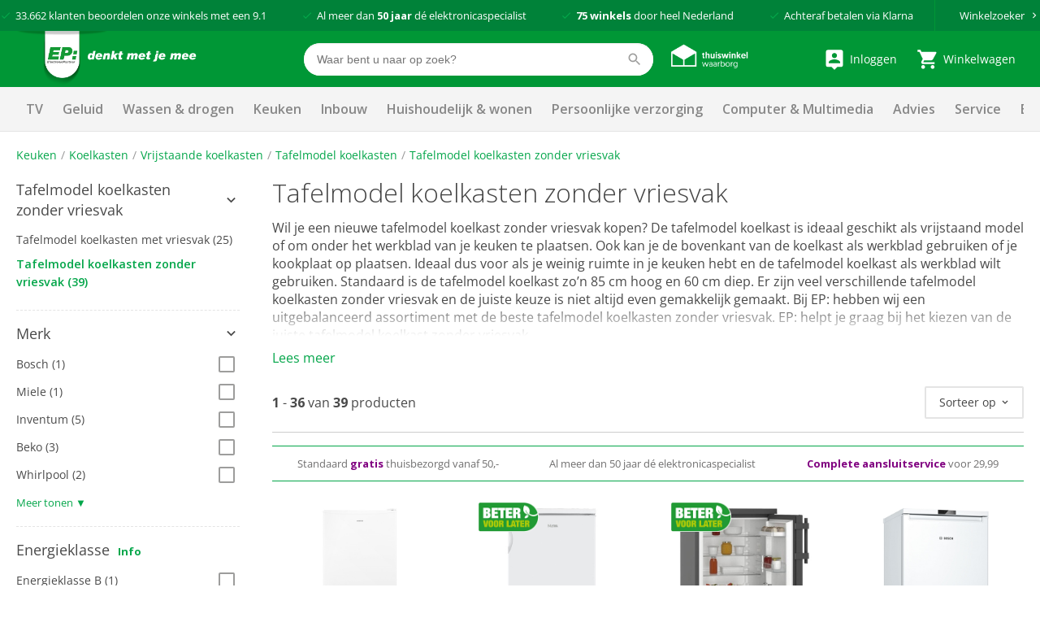

--- FILE ---
content_type: text/html; charset=utf-8
request_url: https://www.ep.nl/producten/categorie-tafelmodel-koelkasten-zonder-vriesvak/
body_size: 26022
content:
<!DOCTYPE html>
<html>
<head>

	<script data-cookieconsent="ignore">
		window.dataLayer = [];
	</script>

	<script data-cookieconsent="ignore">

	window.dataLayer = window.dataLayer || [];
	function gtag() {
		dataLayer.push(arguments);
	}
	gtag("consent", "default", {
		ad_user_data: "denied",
		ad_personalization: "denied",
		ad_storage: "denied",
		analytics_storage: "denied",
		functionality_storage: "denied",
		personalization_storage: "denied",
		security_storage: "granted",
		wait_for_update: 500
	});
	gtag("set", "ads_data_redaction", true);
	gtag("set", "url_passthrough", true);
</script>

<!-- Google Tag Manager -->
<script data-cookieconsent="ignore">
(function(w,d,s,l,i){w[l]=w[l]||[];w[l].push({'gtm.start':
new Date().getTime(),event:'gtm.js'});var f=d.getElementsByTagName(s)[0],
j=d.createElement(s),dl=l!='dataLayer'?'&l='+l:'';j.async=true;j.src=
'https://www.googletagmanager.com/gtm.js?id='+i+dl;f.parentNode.insertBefore(j,f);
})(window,document,'script','dataLayer','GTM-K3GCTL');</script>
<!-- End Google Tag Manager -->	<script data-cookieconsent="ignore">
	window.dataLayer.push({
		paginaGroep: "categorypage",
		microId: ""
	});
	</script>
<script id="Cookiebot" src="https://consent.cookiebot.com/uc.js" data-cbid="049449fe-64f7-4e38-876d-3761c407ba39" type="text/javascript" async></script>

	<!-- GOOGLE TAG MANAGER DATALAYER -->
  <script type="text/javascript" data-cookieconsent="ignore">
		dataLayer.push({
				"paginagroep_extra" : ""
					,
				"event" : "product impressions"
					,
				"ecommerce" : { "impressions": [{ "name": "Inventum KK471W Tafelmodel Koelkast", "id": "8712876161618", "price": 189.00, "brand": "Inventum", "category": "Keuken / Koelkasten / Vrijstaande koelkasten / Tafelmodel koelkasten", "list": "productlijst / Tafelmodel koelkasten", "position": "1" }, { "name": "ETNA KKV956WIT Koelkast - Tafelmodel", "id": "8715393398567", "price": 329.00, "brand": "ETNA", "category": "Keuken / Koelkasten / Vrijstaande koelkasten / Tafelmodel koelkasten", "list": "productlijst / Tafelmodel koelkasten", "position": "2" }, { "name": "Liebherr Rdgd 1400-20 Koelkast", "id": "4016803160151", "price": 499.00, "brand": "Liebherr", "category": "Keuken / Koelkasten / Vrijstaande koelkasten / Tafelmodel koelkasten", "list": "productlijst / Tafelmodel koelkasten", "position": "3" }, { "name": "BOSCH KTR15NWEB Serie 2 Koelkast - Tafelmodel", "id": "4242005424788", "price": 369.00, "brand": "Bosch", "category": "Keuken / Koelkasten / Vrijstaande koelkasten / Tafelmodel koelkasten", "list": "productlijst / Tafelmodel koelkasten", "position": "4" }, { "name": "Inventum KK550S Tafelmodel Koelkast", "id": "8712876161922", "price": 249.00, "brand": "Inventum", "category": "Keuken / Koelkasten / Vrijstaande koelkasten / Tafelmodel koelkasten", "list": "productlijst / Tafelmodel koelkasten", "position": "5" }, { "name": "Liebherr Rc 1400-20 vrijstaande koelkast", "id": "4016803094593", "price": 499.00, "brand": "Liebherr", "category": "Keuken / Koelkasten / Vrijstaande koelkasten / Tafelmodel koelkasten", "list": "productlijst / Tafelmodel koelkasten", "position": "6" }, { "name": "Liebherr Rci 1620-20 Pure Tafelmodel Koelkast", "id": "4016803094630", "price": 599.00, "brand": "Liebherr", "category": "Keuken / Koelkasten / Vrijstaande koelkasten / Tafelmodel koelkasten", "list": "productlijst / Tafelmodel koelkasten", "position": "7" }, { "name": "Liebherr Rd 1400-20 vrijstaande koelkast", "id": "4016803094579", "price": 449.00, "brand": "Liebherr", "category": "Keuken / Koelkasten / Vrijstaande koelkasten / Tafelmodel koelkasten", "list": "productlijst / Tafelmodel koelkasten", "position": "8" }, { "name": "Liebherr Rsdci 1620 Plus Tafelmodel Koelkast", "id": "4016803094654", "price": 699.00, "brand": "Liebherr", "category": "Keuken / Koelkasten / Vrijstaande koelkasten / Tafelmodel koelkasten", "list": "productlijst / Tafelmodel koelkasten", "position": "9" }, { "name": "Inventum KK550B Tafelmodel Koelkast", "id": "8712876161410", "price": 249.00, "brand": "Inventum", "category": "Keuken / Koelkasten / Vrijstaande koelkasten / Tafelmodel koelkasten", "list": "productlijst / Tafelmodel koelkasten", "position": "10" }, { "name": "Beko TSE1524N Koelkast - Tafelmodel", "id": "8690842603600", "price": 249.00, "brand": "Beko", "category": "Keuken / Koelkasten / Vrijstaande koelkasten / Tafelmodel koelkasten", "list": "productlijst / Tafelmodel koelkasten", "position": "11" }, { "name": "SMEG FAB5RPB6 50\'s Style Koelkast - Pastel Blauw", "id": "8017709349936", "price": 949.00, "brand": "Smeg", "category": "Keuken / Koelkasten / Vrijstaande koelkasten / Tafelmodel koelkasten", "list": "productlijst / Tafelmodel koelkasten", "position": "12" }, { "name": "Inventum KK600 Tafelmodel Koelkast", "id": "8712876160468", "price": 379.00, "brand": "Inventum", "category": "Keuken / Koelkasten / Vrijstaande koelkasten / Tafelmodel koelkasten", "list": "productlijst / Tafelmodel koelkasten", "position": "13" }, { "name": "Inventum KK550 Tafelmodel Koelkast", "id": "8712876160253", "price": 239.00, "brand": "Inventum", "category": "Keuken / Koelkasten / Vrijstaande koelkasten / Tafelmodel koelkasten", "list": "productlijst / Tafelmodel koelkasten", "position": "14" }, { "name": "Liebherr Re 1000 Pure tafelmodel koelkast barmodel", "id": "4016803094678", "price": 479.00, "brand": "Liebherr", "category": "Keuken / Koelkasten / Vrijstaande koelkasten / Tafelmodel koelkasten", "list": "productlijst / Tafelmodel koelkasten", "position": "15" }, { "name": "Beko TSE1424N Koelkast - Tafelmodel", "id": "8690842381270", "price": 249.00, "brand": "Beko", "category": "Keuken / Koelkasten / Vrijstaande koelkasten / Tafelmodel koelkasten", "list": "productlijst / Tafelmodel koelkasten", "position": "16" }, { "name": "Liebherr Rd 1200 Pure tafelmodel koelkast", "id": "4016803094531", "price": 399.00, "brand": "Liebherr", "category": "Keuken / Koelkasten / Vrijstaande koelkasten / Tafelmodel koelkasten", "list": "productlijst / Tafelmodel koelkasten", "position": "17" }, { "name": "Liebherr Re 1400-20 Koelkast - Tafelmodel", "id": "4016803094555", "price": 399.00, "brand": "Liebherr", "category": "Keuken / Koelkasten / Vrijstaande koelkasten / Tafelmodel koelkasten", "list": "productlijst / Tafelmodel koelkasten", "position": "18" }, { "name": "Miele K 4003 D tafelmodel koelkast", "id": "4002516721307", "price": 649.00, "brand": "Miele", "category": "Keuken / Koelkasten / Vrijstaande koelkasten / Tafelmodel koelkasten", "list": "productlijst / Tafelmodel koelkasten", "position": "19" }, { "name": "SMEG FAB5LBL6 Koelkast 50\'s Style - Zwart", "id": "8017709349837", "price": 949.00, "brand": "Smeg", "category": "Keuken / Koelkasten / Vrijstaande koelkasten / Tafelmodel koelkasten", "list": "productlijst / Tafelmodel koelkasten", "position": "20" }, { "name": "SMEG FAB5RCR6 Koelkast 50\'s Style - Creme", "id": "8017709349868", "price": 949.00, "brand": "Smeg", "category": "Keuken / Koelkasten / Vrijstaande koelkasten / Tafelmodel koelkasten", "list": "productlijst / Tafelmodel koelkasten", "position": "21" }, { "name": "SMEG FAB5RPG6 Koelkast 50\'s Style - Pastelgroen", "id": "8017709349950", "price": 949.00, "brand": "Smeg", "category": "Keuken / Koelkasten / Vrijstaande koelkasten / Tafelmodel koelkasten", "list": "productlijst / Tafelmodel koelkasten", "position": "22" }, { "name": "Liebherr OKes 1750-26 Outdoor tafelmodel koelkast", "id": "9005382279397", "price": 2499.00, "brand": "Liebherr", "category": "Keuken / Koelkasten / Vrijstaande koelkasten / Tafelmodel koelkasten", "list": "productlijst / Tafelmodel koelkasten", "position": "23" }, { "name": "SMEG X DOLCE & GABBANA FAB5RDGME6 50\'s Style Koelkast - Blauw", "id": "8017709349875", "price": 4500.00, "brand": "Smeg", "category": "Keuken / Koelkasten / Vrijstaande koelkasten / Tafelmodel koelkasten", "list": "productlijst / Tafelmodel koelkasten", "position": "24" }, { "name": "SMEG FAB5LCR6 50\'s Style Koelkast - Creme", "id": "8017709349851", "price": 949.00, "brand": "Smeg", "category": "Keuken / Koelkasten / Vrijstaande koelkasten / Tafelmodel koelkasten", "list": "productlijst / Tafelmodel koelkasten", "position": "25" }, { "name": "SMEG FAB5ROR6 50\'s Style Koelkast - Oranje", "id": "8017709349912", "price": 949.00, "brand": "Smeg", "category": "Keuken / Koelkasten / Vrijstaande koelkasten / Tafelmodel koelkasten", "list": "productlijst / Tafelmodel koelkasten", "position": "26" }, { "name": "SMEG FAB5RPK6 50\'s Style Koelkast - Roze", "id": "8017709349974", "price": 949.00, "brand": "Smeg", "category": "Keuken / Koelkasten / Vrijstaande koelkasten / Tafelmodel koelkasten", "list": "productlijst / Tafelmodel koelkasten", "position": "27" }, { "name": "Beko TS190040N Koelkast - Tafelmodel", "id": "8690842577307", "price": 199.00, "brand": "Beko", "category": "Keuken / Koelkasten / Vrijstaande koelkasten / Tafelmodel koelkasten", "list": "productlijst / Tafelmodel koelkasten", "position": "28" }, { "name": "EDY EDTK5514 Koelkast - Tafelmodel", "id": "8717458508621", "price": 289.00, "brand": "EDY", "category": "Keuken / Koelkasten / Vrijstaande koelkasten / Tafelmodel koelkasten", "list": "productlijst / Tafelmodel koelkasten", "position": "29" }, { "name": "Liebherr FKvesf 1805-20 onderbouw koelkast", "id": "9005382161050", "price": 1203.95, "brand": "Liebherr", "category": "Keuken / Koelkasten / Vrijstaande koelkasten / Tafelmodel koelkasten", "list": "productlijst / Tafelmodel koelkasten", "position": "30" }, { "name": "Liebherr FKvesf 1803 Premium Onderbouw Koelkast", "id": "9005382167991", "price": 1324.95, "brand": "Liebherr", "category": "Keuken / Koelkasten / Vrijstaande koelkasten / Tafelmodel koelkasten", "list": "productlijst / Tafelmodel koelkasten", "position": "31" }, { "name": "Liebherr Rdi 1620-20 Koelkast", "id": "4016803094616", "price": 549.00, "brand": "Liebherr", "category": "Keuken / Koelkasten / Vrijstaande koelkasten / Tafelmodel koelkasten", "list": "productlijst / Tafelmodel koelkasten", "position": "32" }, { "name": "Liebherr FKv 1800 Onderbouw Koelkast", "id": "9005382166710", "price": 1082.95, "brand": "Liebherr", "category": "Keuken / Koelkasten / Vrijstaande koelkasten / Tafelmodel koelkasten", "list": "productlijst / Tafelmodel koelkasten", "position": "33" }, { "name": "Whirlpool W55R1 112W Koelkast - Tafelmodel", "id": "8003437061042", "price": 239.20, "brand": "Whirlpool", "category": "Keuken / Koelkasten / Vrijstaande koelkasten / Tafelmodel koelkasten", "list": "productlijst / Tafelmodel koelkasten", "position": "34" }, { "name": "Whirlpool W55RM 1120 W Vrijstaande Koelkast - Wit", "id": "8003437055157", "price": 299.00, "brand": "Whirlpool", "category": "Keuken / Koelkasten / Vrijstaande koelkasten / Tafelmodel koelkasten", "list": "productlijst / Tafelmodel koelkasten", "position": "35" }, { "name": "SMEG FAB5RBL6 Koelkast 50\'s Style - Zwart", "id": "8017709349844", "price": 949.00, "brand": "Smeg", "category": "Keuken / Koelkasten / Vrijstaande koelkasten / Tafelmodel koelkasten", "list": "productlijst / Tafelmodel koelkasten", "position": "36" }] }
		});
  </script>

	<title>Tafelmodel koelkasten zonder vriesvak | EP.nl - Beste Keuze november 2025 bij EP:</title>
	<meta name="description" content="Altijd de juiste keuze. Gratis thuisbezorgd. Vakkundige aansluitservice. 14 dagen bedenktijd op alle online aankopen. Achteraf betalen via Afterpay.">

	<link rel="canonical" href="https://www.ep.nl/producten/categorie-tafelmodel-koelkasten-zonder-vriesvak/" />


	<link rel="next" href="https://www.ep.nl/producten/categorie-tafelmodel-koelkasten-zonder-vriesvak/?p=2" />

	<!-- begin Convert Experiences code-->
	<script type="text/javascript" src="//cdn-4.convertexperiments.com/v1/js/10041346-10048483.js"></script>
	<!-- end Convert Experiences code -->

	<meta http-equiv="Content-Type" content="text/html; charset=UTF-8" />
	<meta name="viewport" content="width=device-width, initial-scale=1, user-scalable = no" />
	<meta name="apple-mobile-web-app-capable" content="yes">
	<meta http-equiv="X-UA-Compatible" content="IE=edge">

	<link rel="apple-touch-icon" sizes="57x57" href="/content/img/favicon/Logo_fav_57x57px.png">
	<link rel="apple-touch-icon" sizes="60x60" href="/content/img/favicon/Logo_fav_60x60px.png">
	<link rel="apple-touch-icon" sizes="72x72" href="/content/img/favicon/Logo_fav_72x72px.png">
	<link rel="apple-touch-icon" sizes="76x76" href="/content/img/favicon/Logo_fav_76x76px.png">
	<link rel="apple-touch-icon" sizes="114x114" href="/content/img/favicon/Logo_fav_114x114px.png">
	<link rel="apple-touch-icon" sizes="144x144" href="/content/img/favicon/Logo_fav_144x144px.png">
	<link rel="apple-touch-icon" sizes="152x152" href="/content/img/favicon/Logo_fav_152x152px.png">
	<link rel="apple-touch-icon" sizes="180x180" href="/content/img/favicon/Logo_fav_180x180px.png">
	<link rel="apple-touch-icon" sizes="192x192" href="/content/img/favicon/Logo_fav_192x192px.png">
	<link rel="icon" type="image/png" href="/content/img/favicon/Logo_fav_32x32px.png" sizes="32x32">
	<link rel="icon" type="image/png" href="/content/img/favicon/Logo_fav_192x192px.png" sizes="192x192">
	<link rel="icon" type="image/png" href="/content/img/favicon/Logo_fav_96x96px.png" sizes="96x96">
	<link rel="icon" type="image/png" href="/content/img/favicon/Logo_fav_16x16px.png" sizes="16x16">
	<link rel="manifest" href="/content/img/favicon/manifest.json">

	<meta name="msapplication-TileColor" content="#da532c">
	<meta name="msapplication-TileImage" content="mstile-144x144.png">
	<meta name="theme-color" content="#ffffff">

	<link rel="preconnect" href="https://fonts.googleapis.com">
	<link rel="preconnect" href="https://fonts.gstatic.com" crossorigin>


	<link href="https://fonts.googleapis.com/css2?family=Open+Sans:wght@300;400;600;700&display=swap" rel="stylesheet">

	<link href="/content/css/ep-main.6cfa2ca8.css" rel="stylesheet" type="text/css" />

	<script>var pageData = [{ config: undefined }];</script>

	<script>pageData.push({ maps: {"apiKey":"AIzaSyB2wTQOlNgfCN_0pRt5a0bwCW16eYgYz80"} });</script>

	<script src="https://www.google.com/recaptcha/api.js"></script>

	<style>
		.mobile-navigation__backdrop, .mobile-navigation {
			display: none;
		}
	</style>

	<script async type=text/javascript src="https://apps.bazaarvoice.com/deployments/ep_nl/main_site/production/nl_NL/bv.js"></script>


</head>

<body id="windowTop">


	<!-- Google Tag Manager (noscript) -->
<noscript>
	<iframe src="//www.googletagmanager.com/ns.html?id=GTM-K3GCTL" height="0" width="0" style="display: none; visibility: hidden"></iframe>
</noscript>
<!-- End Google Tag Manager (noscript) -->
	

<script>pageData.push({ CartPreviewRoutes: {"preview":"/Remote/Cart/Preview/","checkout":"/winkelwagen/"} });</script>

<div class="header-usp">
	<div class="container c-usp-container">
		<div class="c-usp">
				<p class="c-usp__item">
					<svg class="icon i-check is-small "><use xlink:href="/content/svg/symbol.svg#check"></use></svg>
					<span><a href="https://www.5sterrenspecialist.nl/keurmerkhouders/ep" target="_blank">33.662</a> klanten beoordelen onze winkels met een <a href="https://www.5sterrenspecialist.nl/keurmerkhouders/ep" target="_blank">9.1</a></span>
				</p>
				<p class="c-usp__item">
					<svg class="icon i-check is-small "><use xlink:href="/content/svg/symbol.svg#check"></use></svg>
					<span>Al meer dan <strong>50 jaar</strong> d&eacute; elektronicaspecialist</span>
				</p>
				<p class="c-usp__item">
					<svg class="icon i-check is-small "><use xlink:href="/content/svg/symbol.svg#check"></use></svg>
					<span><strong>75 winkels</strong> door heel Nederland</span>
				</p>
				<p class="c-usp__item">
					<svg class="icon i-check is-small "><use xlink:href="/content/svg/symbol.svg#check"></use></svg>
					<span>Achteraf betalen via Klarna</span>
				</p>
			<a class="header__stores" href="/winkels/">
				<span>Winkelzoeker</span>
				<svg class="icon i-keyboard_arrow_right is-small is-arrow"><use xlink:href="/content/svg/symbol.svg#keyboard_arrow_right"></use></svg>
			</a>
		</div>
	</div>
</div>

<div class="header-brand ">
	<div>

		<nav class="c-nav">
			<span class="c-nav__toggle">
				<span></span>
				<span></span>
				<span></span>
			</span>

			<div class="c-nav__left">
				<a class="c-nav__item is-brand" href="/">
					<img src="/Content/img/epnl.png" alt="EP: denkt met je mee"/>
				</a>
			</div>

			<div class="c-nav__center is-hidden-mobile">
				<div class="c-nav__item is-large is-search">
						<div class="c-autocomplete autocomplete" data-href="/AutoComplete/">
		<form method="GET" action="https://www.ep.nl/ProductSearch/Search/">
			<div class="control is-search has-icon has-icon-right f-autocomplete-toggle">
				<input type="text" class="input" name="q" placeholder="Waar bent u naar op zoek?" autocomplete="off"/>
				<svg class="icon i-search  "><use xlink:href="/content/svg/symbol.svg#search"></use></svg>
			</div>
			<div id="search-results" class="search-results"></div>
		</form>
	</div>

				</div>

					<div class="c-nav__item">
						<a href="https://www.thuiswinkel.org/leden/ep.nl/certificaat" target="_blank">
							<img src="/Content/img/tww.png" width="100" height="34" alt="thuiswinkel waarborg"/>
						</a>
					</div>

			</div>

			<div class="c-nav__right">

					<a href="/account/inloggen/" class="c-nav__item">
						<svg class="icon i-person_pin is-medium "><use xlink:href="/content/svg/symbol.svg#person_pin"></use></svg>
						<small class="is-hidden-touch">Inloggen&nbsp;</small>
					</a>

				<div id="c-cart-preview">
					<a href="/winkelwagen/" class="c-nav__item" @mouseenter="preview(300)" @mouseleave="cancel">

						<span id="header__cart" class="c-nav__tag ">0</span>
						<svg class="icon i-shopping_cart is-medium "><use xlink:href="/content/svg/symbol.svg#shopping_cart"></use></svg>
						<small class="is-hidden-touch">Winkelwagen</small>
					</a>
					<cart-preview-context></cart-preview-context>
				</div>


			</div>


		</nav>

			<div id="header-search" class="header-search is-active">
				<div>
						<div class="c-autocomplete autocomplete" data-href="/AutoComplete/">
		<form method="GET" action="https://www.ep.nl/ProductSearch/Search/">
			<div class="control is-search has-icon has-icon-right f-autocomplete-toggle">
				<input type="text" class="input" name="q" placeholder="Waar bent u naar op zoek?" autocomplete="off"/>
				<svg class="icon i-search  "><use xlink:href="/content/svg/symbol.svg#search"></use></svg>
			</div>
			<div id="search-results" class="search-results"></div>
		</form>
	</div>

				</div>
			</div>

	</div>
</div>





<div id="header-navigation" class="header-navigation">
	<div>

		<div class="header-navigation__items">

<a data-ga-click="track" data-ga-data="{&quot;event&quot;:&quot;gtm.trackEvent&quot;,&quot;eventCategory&quot;:&quot;desktopMenuUse&quot;,&quot;eventAction&quot;:&quot;TV&quot;,&quot;eventLabel&quot;:&quot;TV&quot;}" data-target="#navigation-bulk-20434722" href="https://www.ep.nl/categorie-tv/" target="_self">TV</a><a data-ga-click="track" data-ga-data="{&quot;event&quot;:&quot;gtm.trackEvent&quot;,&quot;eventCategory&quot;:&quot;desktopMenuUse&quot;,&quot;eventAction&quot;:&quot;Geluid&quot;,&quot;eventLabel&quot;:&quot;Geluid&quot;}" data-target="#navigation-bulk-35356024" href="/categorie-geluid/" target="_self">Geluid</a><a data-ga-click="track" data-ga-data="{&quot;event&quot;:&quot;gtm.trackEvent&quot;,&quot;eventCategory&quot;:&quot;desktopMenuUse&quot;,&quot;eventAction&quot;:&quot;Wassen &amp; drogen&quot;,&quot;eventLabel&quot;:&quot;Wassen &amp; drogen&quot;}" data-target="#navigation-bulk-679359" href="/categorie-wassen-drogen/" target="_self">Wassen & drogen</a><a data-ga-click="track" data-ga-data="{&quot;event&quot;:&quot;gtm.trackEvent&quot;,&quot;eventCategory&quot;:&quot;desktopMenuUse&quot;,&quot;eventAction&quot;:&quot;Keuken&quot;,&quot;eventLabel&quot;:&quot;Keuken&quot;}" data-target="#navigation-bulk-14030414" href="/categorie-keuken/" target="_self">Keuken</a><a data-ga-click="track" data-ga-data="{&quot;event&quot;:&quot;gtm.trackEvent&quot;,&quot;eventCategory&quot;:&quot;desktopMenuUse&quot;,&quot;eventAction&quot;:&quot;Inbouw&quot;,&quot;eventLabel&quot;:&quot;Inbouw&quot;}" data-target="#navigation-bulk-18456243" href="/categorie-inbouw/" target="_self">Inbouw</a><a data-ga-click="track" data-ga-data="{&quot;event&quot;:&quot;gtm.trackEvent&quot;,&quot;eventCategory&quot;:&quot;desktopMenuUse&quot;,&quot;eventAction&quot;:&quot;Huishoudelijk &amp; wonen&quot;,&quot;eventLabel&quot;:&quot;Huishoudelijk &amp; wonen&quot;}" data-target="#navigation-bulk-12158095" href="/categorie-huishoudelijk-wonen/" target="_self">Huishoudelijk & wonen</a><a data-ga-click="track" data-ga-data="{&quot;event&quot;:&quot;gtm.trackEvent&quot;,&quot;eventCategory&quot;:&quot;desktopMenuUse&quot;,&quot;eventAction&quot;:&quot;Persoonlijke verzorging&quot;,&quot;eventLabel&quot;:&quot;Persoonlijke verzorging&quot;}" data-target="#navigation-bulk-28911124" href="/categorie-persoonlijke-verzorging/" target="_self">Persoonlijke verzorging</a><a data-ga-click="track" data-ga-data="{&quot;event&quot;:&quot;gtm.trackEvent&quot;,&quot;eventCategory&quot;:&quot;desktopMenuUse&quot;,&quot;eventAction&quot;:&quot;Computer &amp; Multimedia&quot;,&quot;eventLabel&quot;:&quot;Computer &amp; Multimedia&quot;}" data-target="#navigation-bulk-38020987" href="/computer-en-multimedia/" target="_self">Computer & Multimedia</a><a data-ga-click="track" data-ga-data="{&quot;event&quot;:&quot;gtm.trackEvent&quot;,&quot;eventCategory&quot;:&quot;desktopMenuUse&quot;,&quot;eventAction&quot;:&quot;Advies&quot;,&quot;eventLabel&quot;:&quot;Advies&quot;}" data-target="#navigation-bulk-40166312" href="/advies/" target="_self">Advies</a><a data-ga-click="track" data-ga-data="{&quot;event&quot;:&quot;gtm.trackEvent&quot;,&quot;eventCategory&quot;:&quot;desktopMenuUse&quot;,&quot;eventAction&quot;:&quot;Service&quot;,&quot;eventLabel&quot;:&quot;Service&quot;}" data-target="#navigation-bulk-49145662" href="/service-advies/" target="_self">Service</a><a data-ga-click="track" data-ga-data="{&quot;event&quot;:&quot;gtm.trackEvent&quot;,&quot;eventCategory&quot;:&quot;desktopMenuUse&quot;,&quot;eventAction&quot;:&quot;Energie besparen&quot;,&quot;eventLabel&quot;:&quot;Energie besparen&quot;}" data-target="" href="https://www.ep.nl/energiebesparen/" target="_self">Energie besparen</a><a data-ga-click="track" data-ga-data="{&quot;event&quot;:&quot;gtm.trackEvent&quot;,&quot;eventCategory&quot;:&quot;desktopMenuUse&quot;,&quot;eventAction&quot;:&quot;Acties&quot;,&quot;eventLabel&quot;:&quot;Acties&quot;}" data-target="" href="/acties/" target="_self">Acties</a>		</div>

	</div>

	<div class="header-bulk f-navigation-fold">

				<div class="header-bulk__item" id="navigation-bulk-20434722">
					<div class="columns">
							<div class="column">
									<div class="header-bulk__list">

<a class="title" data-ga-click="track" data-ga-data="{&quot;event&quot;:&quot;gtm.trackEvent&quot;,&quot;eventCategory&quot;:&quot;desktopMenuUse&quot;,&quot;eventAction&quot;:&quot;Alle TV&#39;s&quot;,&quot;eventLabel&quot;:&quot;Alle TV&#39;s&quot;}" href="https://www.ep.nl/categorie-tv/" target="_self">Alle TV's</a>
											<ul>
													<li><a data-ga-click="track" data-ga-data="{&quot;event&quot;:&quot;gtm.trackEvent&quot;,&quot;eventCategory&quot;:&quot;desktopMenuUse&quot;,&quot;eventAction&quot;:&quot;Alle TV&#39;s&quot;,&quot;eventLabel&quot;:&quot;Bekijk alle TV&#39;s&quot;}" href="/producten/categorie-televisies/" target="_self">Bekijk alle TV's</a></li>
											</ul>

<a data-ga-click="track" data-ga-data="{&quot;event&quot;:&quot;gtm.trackEvent&quot;,&quot;eventCategory&quot;:&quot;desktopMenuUse&quot;,&quot;eventAction&quot;:&quot;Alle TV&#39;s&quot;,&quot;eventLabel&quot;:&quot;Alle TV&#39;s&quot;}" href="https://www.ep.nl/categorie-tv/" target="_self">Alle TV's</a>									</div>
									<div class="header-bulk__list">

<a class="title" data-ga-click="track" data-ga-data="{&quot;event&quot;:&quot;gtm.trackEvent&quot;,&quot;eventCategory&quot;:&quot;desktopMenuUse&quot;,&quot;eventAction&quot;:&quot;Soorten TV&quot;,&quot;eventLabel&quot;:&quot;Soorten TV&quot;}" href="/producten/categorie-televisies/" target="_self">Soorten TV</a>
											<ul>
													<li><a data-ga-click="track" data-ga-data="{&quot;event&quot;:&quot;gtm.trackEvent&quot;,&quot;eventCategory&quot;:&quot;desktopMenuUse&quot;,&quot;eventAction&quot;:&quot;Soorten TV&quot;,&quot;eventLabel&quot;:&quot;Smart TV&#39;s&quot;}" href="/producten/categorie-televisies/smart-tv/" target="_self">Smart TV's</a></li>
													<li><a data-ga-click="track" data-ga-data="{&quot;event&quot;:&quot;gtm.trackEvent&quot;,&quot;eventCategory&quot;:&quot;desktopMenuUse&quot;,&quot;eventAction&quot;:&quot;Soorten TV&quot;,&quot;eventLabel&quot;:&quot;OLED TV&#39;s&quot;}" href="/producten/categorie-oled-televisies/" target="_self">OLED TV's</a></li>
													<li><a data-ga-click="track" data-ga-data="{&quot;event&quot;:&quot;gtm.trackEvent&quot;,&quot;eventCategory&quot;:&quot;desktopMenuUse&quot;,&quot;eventAction&quot;:&quot;Soorten TV&quot;,&quot;eventLabel&quot;:&quot;QLED TV&#39;s&quot;}" href="/producten/categorie-qled-televisies/" target="_self">QLED TV's</a></li>
													<li><a data-ga-click="track" data-ga-data="{&quot;event&quot;:&quot;gtm.trackEvent&quot;,&quot;eventCategory&quot;:&quot;desktopMenuUse&quot;,&quot;eventAction&quot;:&quot;Soorten TV&quot;,&quot;eventLabel&quot;:&quot;Beamers&quot;}" href="/producten/categorie-beamers/" target="_self">Beamers</a></li>
											</ul>

<a data-ga-click="track" data-ga-data="{&quot;event&quot;:&quot;gtm.trackEvent&quot;,&quot;eventCategory&quot;:&quot;desktopMenuUse&quot;,&quot;eventAction&quot;:&quot;Soorten TV&quot;,&quot;eventLabel&quot;:&quot;Alle televisies&quot;}" href="/producten/categorie-televisies/" target="_self">Alle televisies</a>									</div>
							</div>
							<div class="column">
									<div class="header-bulk__list">

<a class="title" data-ga-click="track" data-ga-data="{&quot;event&quot;:&quot;gtm.trackEvent&quot;,&quot;eventCategory&quot;:&quot;desktopMenuUse&quot;,&quot;eventAction&quot;:&quot;Uitgelichte TV&#39;s&quot;,&quot;eventLabel&quot;:&quot;Uitgelichte TV&#39;s&quot;}" href="/producten/categorie-televisies/" target="">Uitgelichte TV's</a>
											<ul>
													<li><a data-ga-click="track" data-ga-data="{&quot;event&quot;:&quot;gtm.trackEvent&quot;,&quot;eventCategory&quot;:&quot;desktopMenuUse&quot;,&quot;eventAction&quot;:&quot;Uitgelichte TV&#39;s&quot;,&quot;eventLabel&quot;:&quot;EP:Favoriet aanbevolen TV&#39;s&quot;}" href="/producten/categorie-televisies/ep-favoriet/" target="">EP:Favoriet aanbevolen TV's</a></li>
													<li><a data-ga-click="track" data-ga-data="{&quot;event&quot;:&quot;gtm.trackEvent&quot;,&quot;eventCategory&quot;:&quot;desktopMenuUse&quot;,&quot;eventAction&quot;:&quot;Uitgelichte TV&#39;s&quot;,&quot;eventLabel&quot;:&quot;TV-aanbiedingen&quot;}" href="/producten/promotie-tv-audio/" target="">TV-aanbiedingen</a></li>
											</ul>

<a data-ga-click="track" data-ga-data="{&quot;event&quot;:&quot;gtm.trackEvent&quot;,&quot;eventCategory&quot;:&quot;desktopMenuUse&quot;,&quot;eventAction&quot;:&quot;Uitgelichte TV&#39;s&quot;,&quot;eventLabel&quot;:&quot;Alle televisies&quot;}" href="/producten/categorie-televisies/" target="">Alle televisies</a>									</div>
									<div class="header-bulk__list">

<a class="title" data-ga-click="track" data-ga-data="{&quot;event&quot;:&quot;gtm.trackEvent&quot;,&quot;eventCategory&quot;:&quot;desktopMenuUse&quot;,&quot;eventAction&quot;:&quot;Accessoires&quot;,&quot;eventLabel&quot;:&quot;Accessoires&quot;}" href="/producten/categorie-tv-accessoires/" target="_self">Accessoires</a>
											<ul>
													<li><a data-ga-click="track" data-ga-data="{&quot;event&quot;:&quot;gtm.trackEvent&quot;,&quot;eventCategory&quot;:&quot;desktopMenuUse&quot;,&quot;eventAction&quot;:&quot;Accessoires&quot;,&quot;eventLabel&quot;:&quot;Afstandsbedieningen&quot;}" href="/producten/categorie-afstandsbedieningen/" target="_self">Afstandsbedieningen</a></li>
													<li><a data-ga-click="track" data-ga-data="{&quot;event&quot;:&quot;gtm.trackEvent&quot;,&quot;eventCategory&quot;:&quot;desktopMenuUse&quot;,&quot;eventAction&quot;:&quot;Accessoires&quot;,&quot;eventLabel&quot;:&quot;TV beugels&quot;}" href="/producten/categorie-tv-beugels/" target="_self">TV beugels</a></li>
											</ul>

<a data-ga-click="track" data-ga-data="{&quot;event&quot;:&quot;gtm.trackEvent&quot;,&quot;eventCategory&quot;:&quot;desktopMenuUse&quot;,&quot;eventAction&quot;:&quot;Accessoires&quot;,&quot;eventLabel&quot;:&quot;Alle accessoires&quot;}" href="/producten/categorie-tv-accessoires/" target="_self">Alle accessoires</a>									</div>
							</div>
							<div class="column">
									<div class="header-bulk__list">

<a class="title" data-ga-click="track" data-ga-data="{&quot;event&quot;:&quot;gtm.trackEvent&quot;,&quot;eventCategory&quot;:&quot;desktopMenuUse&quot;,&quot;eventAction&quot;:&quot;Merken&quot;,&quot;eventLabel&quot;:&quot;Merken&quot;}" href="/producten/categorie-televisies/" target="_self">Merken</a>
											<ul>
													<li><a data-ga-click="track" data-ga-data="{&quot;event&quot;:&quot;gtm.trackEvent&quot;,&quot;eventCategory&quot;:&quot;desktopMenuUse&quot;,&quot;eventAction&quot;:&quot;Merken&quot;,&quot;eventLabel&quot;:&quot;LG TV&#39;s&quot;}" href="/producten/categorie-televisies/merk-lg/" target="_self">LG TV's</a></li>
													<li><a data-ga-click="track" data-ga-data="{&quot;event&quot;:&quot;gtm.trackEvent&quot;,&quot;eventCategory&quot;:&quot;desktopMenuUse&quot;,&quot;eventAction&quot;:&quot;Merken&quot;,&quot;eventLabel&quot;:&quot;Philips TV&#39;s&quot;}" href="/producten/categorie-televisies/merk-philips/" target="_self">Philips TV's</a></li>
													<li><a data-ga-click="track" data-ga-data="{&quot;event&quot;:&quot;gtm.trackEvent&quot;,&quot;eventCategory&quot;:&quot;desktopMenuUse&quot;,&quot;eventAction&quot;:&quot;Merken&quot;,&quot;eventLabel&quot;:&quot;Samsung TV&#39;s&quot;}" href="/producten/categorie-televisies/merk-samsung/" target="_self">Samsung TV's</a></li>
													<li><a data-ga-click="track" data-ga-data="{&quot;event&quot;:&quot;gtm.trackEvent&quot;,&quot;eventCategory&quot;:&quot;desktopMenuUse&quot;,&quot;eventAction&quot;:&quot;Merken&quot;,&quot;eventLabel&quot;:&quot;Hisense TV&#39;s&quot;}" href="/producten/categorie-televisies/merk-hisense/" target="_self">Hisense TV's</a></li>
													<li><a data-ga-click="track" data-ga-data="{&quot;event&quot;:&quot;gtm.trackEvent&quot;,&quot;eventCategory&quot;:&quot;desktopMenuUse&quot;,&quot;eventAction&quot;:&quot;Merken&quot;,&quot;eventLabel&quot;:&quot;Loewe TV&#39;s&quot;}" href="/merken/loewe/" target="_self">Loewe TV's</a></li>
													<li><a data-ga-click="track" data-ga-data="{&quot;event&quot;:&quot;gtm.trackEvent&quot;,&quot;eventCategory&quot;:&quot;desktopMenuUse&quot;,&quot;eventAction&quot;:&quot;Merken&quot;,&quot;eventLabel&quot;:&quot;Panasonic TV&#39;s&quot;}" href="/producten/categorie-televisies/merk-panasonic/" target="_self">Panasonic TV's</a></li>
													<li><a data-ga-click="track" data-ga-data="{&quot;event&quot;:&quot;gtm.trackEvent&quot;,&quot;eventCategory&quot;:&quot;desktopMenuUse&quot;,&quot;eventAction&quot;:&quot;Merken&quot;,&quot;eventLabel&quot;:&quot;Sony TV&#39;s&quot;}" href="/producten/categorie-televisies/merk-sony/" target="_self">Sony TV's</a></li>
													<li><a data-ga-click="track" data-ga-data="{&quot;event&quot;:&quot;gtm.trackEvent&quot;,&quot;eventCategory&quot;:&quot;desktopMenuUse&quot;,&quot;eventAction&quot;:&quot;Merken&quot;,&quot;eventLabel&quot;:&quot;Salora TV&#39;s&quot;}" href="/producten/categorie-televisies/merk-salora/" target="_self">Salora TV's</a></li>
													<li><a data-ga-click="track" data-ga-data="{&quot;event&quot;:&quot;gtm.trackEvent&quot;,&quot;eventCategory&quot;:&quot;desktopMenuUse&quot;,&quot;eventAction&quot;:&quot;Merken&quot;,&quot;eventLabel&quot;:&quot;Toshiba TV&#39;s&quot;}" href="/producten/categorie-televisies/merk-toshiba/" target="_self">Toshiba TV's</a></li>
													<li><a data-ga-click="track" data-ga-data="{&quot;event&quot;:&quot;gtm.trackEvent&quot;,&quot;eventCategory&quot;:&quot;desktopMenuUse&quot;,&quot;eventAction&quot;:&quot;Merken&quot;,&quot;eventLabel&quot;:&quot;We. by Loewe&quot;}" href="/merken/we-by-loewe/" target="_self">We. by Loewe</a></li>
											</ul>

<a data-ga-click="track" data-ga-data="{&quot;event&quot;:&quot;gtm.trackEvent&quot;,&quot;eventCategory&quot;:&quot;desktopMenuUse&quot;,&quot;eventAction&quot;:&quot;Merken&quot;,&quot;eventLabel&quot;:&quot;Alle televisies&quot;}" href="/producten/categorie-televisies/" target="_self">Alle televisies</a>									</div>
							</div>
							<div class="column">
									<div class="header-bulk__list">

												<p class="title">Advies</p>

											<ul>
													<li><a data-ga-click="track" data-ga-data="{&quot;event&quot;:&quot;gtm.trackEvent&quot;,&quot;eventCategory&quot;:&quot;desktopMenuUse&quot;,&quot;eventAction&quot;:&quot;Advies&quot;,&quot;eventLabel&quot;:&quot;Advies over TV&#39;s&quot;}" href="/advies/tv/" target="_self">Advies over TV's</a></li>
													<li><a data-ga-click="track" data-ga-data="{&quot;event&quot;:&quot;gtm.trackEvent&quot;,&quot;eventCategory&quot;:&quot;desktopMenuUse&quot;,&quot;eventAction&quot;:&quot;Advies&quot;,&quot;eventLabel&quot;:&quot;Advies over TV-beugels&quot;}" href="/advies/tv/beugel/hoe-kies-ik-de-juiste-tv-beugel/" target="_self">Advies over TV-beugels</a></li>
											</ul>

									</div>
							</div>
					</div>
				</div>
				<div class="header-bulk__item" id="navigation-bulk-35356024">
					<div class="columns">
							<div class="column">
									<div class="header-bulk__list">

<a class="title" data-ga-click="track" data-ga-data="{&quot;event&quot;:&quot;gtm.trackEvent&quot;,&quot;eventCategory&quot;:&quot;desktopMenuUse&quot;,&quot;eventAction&quot;:&quot;Speakers&quot;,&quot;eventLabel&quot;:&quot;Speakers&quot;}" href="/producten/categorie-speakers/" target="_self">Speakers</a>
											<ul>
													<li><a data-ga-click="track" data-ga-data="{&quot;event&quot;:&quot;gtm.trackEvent&quot;,&quot;eventCategory&quot;:&quot;desktopMenuUse&quot;,&quot;eventAction&quot;:&quot;Speakers&quot;,&quot;eventLabel&quot;:&quot;Bluetooth speakers&quot;}" href="/producten/categorie-bluetooth-speakers/" target="_self">Bluetooth speakers</a></li>
													<li><a data-ga-click="track" data-ga-data="{&quot;event&quot;:&quot;gtm.trackEvent&quot;,&quot;eventCategory&quot;:&quot;desktopMenuUse&quot;,&quot;eventAction&quot;:&quot;Speakers&quot;,&quot;eventLabel&quot;:&quot;JBL speakers&quot;}" href="/producten/categorie-geluid/merk-jbl/" target="_self">JBL speakers</a></li>
													<li><a data-ga-click="track" data-ga-data="{&quot;event&quot;:&quot;gtm.trackEvent&quot;,&quot;eventCategory&quot;:&quot;desktopMenuUse&quot;,&quot;eventAction&quot;:&quot;Speakers&quot;,&quot;eventLabel&quot;:&quot;Sonos speakers&quot;}" href="/producten/categorie-wifi-speakers/merk-sonos/" target="_self">Sonos speakers</a></li>
													<li><a data-ga-click="track" data-ga-data="{&quot;event&quot;:&quot;gtm.trackEvent&quot;,&quot;eventCategory&quot;:&quot;desktopMenuUse&quot;,&quot;eventAction&quot;:&quot;Speakers&quot;,&quot;eventLabel&quot;:&quot;Wifi speakers&quot;}" href="/producten/categorie-wifi-speakers/" target="_self">Wifi speakers</a></li>
											</ul>

<a data-ga-click="track" data-ga-data="{&quot;event&quot;:&quot;gtm.trackEvent&quot;,&quot;eventCategory&quot;:&quot;desktopMenuUse&quot;,&quot;eventAction&quot;:&quot;Speakers&quot;,&quot;eventLabel&quot;:&quot;Alles in speakers&quot;}" href="/producten/categorie-speakers/" target="_self">Alles in speakers</a>									</div>
									<div class="header-bulk__list">

<a class="title" data-ga-click="track" data-ga-data="{&quot;event&quot;:&quot;gtm.trackEvent&quot;,&quot;eventCategory&quot;:&quot;desktopMenuUse&quot;,&quot;eventAction&quot;:&quot;Radio&#39;s&quot;,&quot;eventLabel&quot;:&quot;Radio&#39;s&quot;}" href="/producten/categorie-radio/" target="_self">Radio's</a>
											<ul>
													<li><a data-ga-click="track" data-ga-data="{&quot;event&quot;:&quot;gtm.trackEvent&quot;,&quot;eventCategory&quot;:&quot;desktopMenuUse&quot;,&quot;eventAction&quot;:&quot;Radio&#39;s&quot;,&quot;eventLabel&quot;:&quot;DAB+ radio&#39;s&quot;}" href="/producten/categorie-dab-radio/" target="_self">DAB+ radio's</a></li>
													<li><a data-ga-click="track" data-ga-data="{&quot;event&quot;:&quot;gtm.trackEvent&quot;,&quot;eventCategory&quot;:&quot;desktopMenuUse&quot;,&quot;eventAction&quot;:&quot;Radio&#39;s&quot;,&quot;eventLabel&quot;:&quot;Draagbare radio&#39;s&quot;}" href="/producten/categorie-draagbare-radio/" target="_self">Draagbare radio's</a></li>
													<li><a data-ga-click="track" data-ga-data="{&quot;event&quot;:&quot;gtm.trackEvent&quot;,&quot;eventCategory&quot;:&quot;desktopMenuUse&quot;,&quot;eventAction&quot;:&quot;Radio&#39;s&quot;,&quot;eventLabel&quot;:&quot;Tafelradio&#39;s&quot;}" href="/producten/categorie-tafelradio/" target="_self">Tafelradio's</a></li>
													<li><a data-ga-click="track" data-ga-data="{&quot;event&quot;:&quot;gtm.trackEvent&quot;,&quot;eventCategory&quot;:&quot;desktopMenuUse&quot;,&quot;eventAction&quot;:&quot;Radio&#39;s&quot;,&quot;eventLabel&quot;:&quot;Wekkerradio&#39;s&quot;}" href="/producten/categorie-wekkerradio/" target="_self">Wekkerradio's</a></li>
											</ul>

<a data-ga-click="track" data-ga-data="{&quot;event&quot;:&quot;gtm.trackEvent&quot;,&quot;eventCategory&quot;:&quot;desktopMenuUse&quot;,&quot;eventAction&quot;:&quot;Radio&#39;s&quot;,&quot;eventLabel&quot;:&quot;Alle radio&#39;s&quot;}" href="/producten/categorie-radio/" target="_self">Alle radio's</a>									</div>
							</div>
							<div class="column">
									<div class="header-bulk__list">

<a class="title" data-ga-click="track" data-ga-data="{&quot;event&quot;:&quot;gtm.trackEvent&quot;,&quot;eventCategory&quot;:&quot;desktopMenuUse&quot;,&quot;eventAction&quot;:&quot;HiFi&quot;,&quot;eventLabel&quot;:&quot;HiFi&quot;}" href="/producten/categorie-hifi/" target="_self">HiFi</a>
											<ul>
													<li><a data-ga-click="track" data-ga-data="{&quot;event&quot;:&quot;gtm.trackEvent&quot;,&quot;eventCategory&quot;:&quot;desktopMenuUse&quot;,&quot;eventAction&quot;:&quot;HiFi&quot;,&quot;eventLabel&quot;:&quot;Platenspelers&quot;}" href="/producten/categorie-platenspelers/" target="_self">Platenspelers</a></li>
													<li><a data-ga-click="track" data-ga-data="{&quot;event&quot;:&quot;gtm.trackEvent&quot;,&quot;eventCategory&quot;:&quot;desktopMenuUse&quot;,&quot;eventAction&quot;:&quot;HiFi&quot;,&quot;eventLabel&quot;:&quot;Receivers&quot;}" href="/producten/categorie-receivers/" target="_self">Receivers</a></li>
													<li><a data-ga-click="track" data-ga-data="{&quot;event&quot;:&quot;gtm.trackEvent&quot;,&quot;eventCategory&quot;:&quot;desktopMenuUse&quot;,&quot;eventAction&quot;:&quot;HiFi&quot;,&quot;eventLabel&quot;:&quot;Stereo sets&quot;}" href="/producten/categorie-stereo-sets/" target="_self">Stereo sets</a></li>
													<li><a data-ga-click="track" data-ga-data="{&quot;event&quot;:&quot;gtm.trackEvent&quot;,&quot;eventCategory&quot;:&quot;desktopMenuUse&quot;,&quot;eventAction&quot;:&quot;HiFi&quot;,&quot;eventLabel&quot;:&quot;Versterkers&quot;}" href="/producten/categorie-versterkers/" target="_self">Versterkers</a></li>
											</ul>

<a data-ga-click="track" data-ga-data="{&quot;event&quot;:&quot;gtm.trackEvent&quot;,&quot;eventCategory&quot;:&quot;desktopMenuUse&quot;,&quot;eventAction&quot;:&quot;HiFi&quot;,&quot;eventLabel&quot;:&quot;Alles in HiFi&quot;}" href="/producten/categorie-hifi/" target="_self">Alles in HiFi</a>									</div>
									<div class="header-bulk__list">

												<p class="title">Advies</p>

											<ul>
													<li><a data-ga-click="track" data-ga-data="{&quot;event&quot;:&quot;gtm.trackEvent&quot;,&quot;eventCategory&quot;:&quot;desktopMenuUse&quot;,&quot;eventAction&quot;:&quot;Advies&quot;,&quot;eventLabel&quot;:&quot;Advies over HiFi&quot;}" href="/advies/audio/" target="_self">Advies over HiFi</a></li>
													<li><a data-ga-click="track" data-ga-data="{&quot;event&quot;:&quot;gtm.trackEvent&quot;,&quot;eventCategory&quot;:&quot;desktopMenuUse&quot;,&quot;eventAction&quot;:&quot;Advies&quot;,&quot;eventLabel&quot;:&quot;Advies over koptelefoons&quot;}" href="/advies/koptelefoon/" target="_self">Advies over koptelefoons</a></li>
													<li><a data-ga-click="track" data-ga-data="{&quot;event&quot;:&quot;gtm.trackEvent&quot;,&quot;eventCategory&quot;:&quot;desktopMenuUse&quot;,&quot;eventAction&quot;:&quot;Advies&quot;,&quot;eventLabel&quot;:&quot;Advies over DAB+&quot;}" href="/advies/dab-digitale-radio/" target="_self">Advies over DAB+</a></li>
											</ul>

									</div>
							</div>
							<div class="column">
									<div class="header-bulk__list">

<a class="title" data-ga-click="track" data-ga-data="{&quot;event&quot;:&quot;gtm.trackEvent&quot;,&quot;eventCategory&quot;:&quot;desktopMenuUse&quot;,&quot;eventAction&quot;:&quot;Home Cinema&quot;,&quot;eventLabel&quot;:&quot;Home Cinema&quot;}" href="/producten/categorie-home-cinema/" target="_self">Home Cinema</a>
											<ul>
													<li><a data-ga-click="track" data-ga-data="{&quot;event&quot;:&quot;gtm.trackEvent&quot;,&quot;eventCategory&quot;:&quot;desktopMenuUse&quot;,&quot;eventAction&quot;:&quot;Home Cinema&quot;,&quot;eventLabel&quot;:&quot;Soundbars&quot;}" href="/producten/categorie-soundbars/" target="_self">Soundbars</a></li>
													<li><a data-ga-click="track" data-ga-data="{&quot;event&quot;:&quot;gtm.trackEvent&quot;,&quot;eventCategory&quot;:&quot;desktopMenuUse&quot;,&quot;eventAction&quot;:&quot;Home Cinema&quot;,&quot;eventLabel&quot;:&quot;Blu-ray spelers&quot;}" href="/producten/categorie-blu-ray-spelers/" target="_self">Blu-ray spelers</a></li>
													<li><a data-ga-click="track" data-ga-data="{&quot;event&quot;:&quot;gtm.trackEvent&quot;,&quot;eventCategory&quot;:&quot;desktopMenuUse&quot;,&quot;eventAction&quot;:&quot;Home Cinema&quot;,&quot;eventLabel&quot;:&quot;DVD-spelers&quot;}" href="/producten/categorie-dvd-spelers/" target="_self">DVD-spelers</a></li>
													<li><a data-ga-click="track" data-ga-data="{&quot;event&quot;:&quot;gtm.trackEvent&quot;,&quot;eventCategory&quot;:&quot;desktopMenuUse&quot;,&quot;eventAction&quot;:&quot;Home Cinema&quot;,&quot;eventLabel&quot;:&quot;Home Cinema sets&quot;}" href="/producten/categorie-home-cinema-sets/" target="_self">Home Cinema sets</a></li>
													<li><a data-ga-click="track" data-ga-data="{&quot;event&quot;:&quot;gtm.trackEvent&quot;,&quot;eventCategory&quot;:&quot;desktopMenuUse&quot;,&quot;eventAction&quot;:&quot;Home Cinema&quot;,&quot;eventLabel&quot;:&quot;Subwoofers&quot;}" href="/producten/categorie-subwoofers/" target="_self">Subwoofers</a></li>
											</ul>

<a data-ga-click="track" data-ga-data="{&quot;event&quot;:&quot;gtm.trackEvent&quot;,&quot;eventCategory&quot;:&quot;desktopMenuUse&quot;,&quot;eventAction&quot;:&quot;Home Cinema&quot;,&quot;eventLabel&quot;:&quot;Alles in Home Cinema&quot;}" href="/producten/categorie-home-cinema/" target="_self">Alles in Home Cinema</a>									</div>
							</div>
							<div class="column">
									<div class="header-bulk__list">

<a class="title" data-ga-click="track" data-ga-data="{&quot;event&quot;:&quot;gtm.trackEvent&quot;,&quot;eventCategory&quot;:&quot;desktopMenuUse&quot;,&quot;eventAction&quot;:&quot;Draagbare audio&quot;,&quot;eventLabel&quot;:&quot;Draagbare audio&quot;}" href="/producten/categorie-draagbare-audio/" target="_self">Draagbare audio</a>
											<ul>
													<li><a data-ga-click="track" data-ga-data="{&quot;event&quot;:&quot;gtm.trackEvent&quot;,&quot;eventCategory&quot;:&quot;desktopMenuUse&quot;,&quot;eventAction&quot;:&quot;Draagbare audio&quot;,&quot;eventLabel&quot;:&quot;Apple AirPods &quot;}" href="/producten/categorie-oordopjes/merk-apple/" target="_self">Apple AirPods </a></li>
													<li><a data-ga-click="track" data-ga-data="{&quot;event&quot;:&quot;gtm.trackEvent&quot;,&quot;eventCategory&quot;:&quot;desktopMenuUse&quot;,&quot;eventAction&quot;:&quot;Draagbare audio&quot;,&quot;eventLabel&quot;:&quot;Draadloze koptelefoons&quot;}" href="/producten/categorie-draadloze-koptelefoons/" target="_self">Draadloze koptelefoons</a></li>
													<li><a data-ga-click="track" data-ga-data="{&quot;event&quot;:&quot;gtm.trackEvent&quot;,&quot;eventCategory&quot;:&quot;desktopMenuUse&quot;,&quot;eventAction&quot;:&quot;Draagbare audio&quot;,&quot;eventLabel&quot;:&quot;Koptelefoons&quot;}" href="/producten/categorie-koptelefoons/" target="_self">Koptelefoons</a></li>
													<li><a data-ga-click="track" data-ga-data="{&quot;event&quot;:&quot;gtm.trackEvent&quot;,&quot;eventCategory&quot;:&quot;desktopMenuUse&quot;,&quot;eventAction&quot;:&quot;Draagbare audio&quot;,&quot;eventLabel&quot;:&quot;Noise cancelling koptelefoons&quot;}" href="/producten/categorie-noise-cancelling-koptelefoons/" target="_self">Noise cancelling koptelefoons</a></li>
													<li><a data-ga-click="track" data-ga-data="{&quot;event&quot;:&quot;gtm.trackEvent&quot;,&quot;eventCategory&quot;:&quot;desktopMenuUse&quot;,&quot;eventAction&quot;:&quot;Draagbare audio&quot;,&quot;eventLabel&quot;:&quot;Oordopjes&quot;}" href="/producten/categorie-oordopjes/" target="_self">Oordopjes</a></li>
											</ul>

<a data-ga-click="track" data-ga-data="{&quot;event&quot;:&quot;gtm.trackEvent&quot;,&quot;eventCategory&quot;:&quot;desktopMenuUse&quot;,&quot;eventAction&quot;:&quot;Draagbare audio&quot;,&quot;eventLabel&quot;:&quot;Alle draagbare audio&quot;}" href="/producten/categorie-draagbare-audio/" target="_self">Alle draagbare audio</a>									</div>
							</div>
					</div>
				</div>
				<div class="header-bulk__item" id="navigation-bulk-679359">
					<div class="columns">
							<div class="column">
									<div class="header-bulk__list">

<a class="title" data-ga-click="track" data-ga-data="{&quot;event&quot;:&quot;gtm.trackEvent&quot;,&quot;eventCategory&quot;:&quot;desktopMenuUse&quot;,&quot;eventAction&quot;:&quot;Wasmachines&quot;,&quot;eventLabel&quot;:&quot;Wasmachines&quot;}" href="/producten/categorie-wasmachines/" target="_self">Wasmachines</a>
											<ul>
													<li><a data-ga-click="track" data-ga-data="{&quot;event&quot;:&quot;gtm.trackEvent&quot;,&quot;eventCategory&quot;:&quot;desktopMenuUse&quot;,&quot;eventAction&quot;:&quot;Wasmachines&quot;,&quot;eventLabel&quot;:&quot;Alle wasmachines&quot;}" href="/producten/categorie-wasmachines/" target="_self">Alle wasmachines</a></li>
													<li><a data-ga-click="track" data-ga-data="{&quot;event&quot;:&quot;gtm.trackEvent&quot;,&quot;eventCategory&quot;:&quot;desktopMenuUse&quot;,&quot;eventAction&quot;:&quot;Wasmachines&quot;,&quot;eventLabel&quot;:&quot;Wasmachine voorladers&quot;}" href="/producten/categorie-wasmachine-voorladers/" target="_self">Wasmachine voorladers</a></li>
													<li><a data-ga-click="track" data-ga-data="{&quot;event&quot;:&quot;gtm.trackEvent&quot;,&quot;eventCategory&quot;:&quot;desktopMenuUse&quot;,&quot;eventAction&quot;:&quot;Wasmachines&quot;,&quot;eventLabel&quot;:&quot;Wasmachine bovenladers&quot;}" href="/producten/categorie-wasmachine-bovenladers/" target="_self">Wasmachine bovenladers</a></li>
													<li><a data-ga-click="track" data-ga-data="{&quot;event&quot;:&quot;gtm.trackEvent&quot;,&quot;eventCategory&quot;:&quot;desktopMenuUse&quot;,&quot;eventAction&quot;:&quot;Wasmachines&quot;,&quot;eventLabel&quot;:&quot;Was-droogcombinaties&quot;}" href="/producten/categorie-was-droogcombinaties/" target="_self">Was-droogcombinaties</a></li>
													<li><a data-ga-click="track" data-ga-data="{&quot;event&quot;:&quot;gtm.trackEvent&quot;,&quot;eventCategory&quot;:&quot;desktopMenuUse&quot;,&quot;eventAction&quot;:&quot;Wasmachines&quot;,&quot;eventLabel&quot;:&quot;Professionele wasmachines&quot;}" href="/producten/categorie-professionele-wasmachines/" target="_self">Professionele wasmachines</a></li>
													<li><a data-ga-click="track" data-ga-data="{&quot;event&quot;:&quot;gtm.trackEvent&quot;,&quot;eventCategory&quot;:&quot;desktopMenuUse&quot;,&quot;eventAction&quot;:&quot;Wasmachines&quot;,&quot;eventLabel&quot;:&quot;Wasmachine accessoires&quot;}" href="/producten/categorie-wasmachine-accessoires/" target="_self">Wasmachine accessoires</a></li>
											</ul>

<a data-ga-click="track" data-ga-data="{&quot;event&quot;:&quot;gtm.trackEvent&quot;,&quot;eventCategory&quot;:&quot;desktopMenuUse&quot;,&quot;eventAction&quot;:&quot;Wasmachines&quot;,&quot;eventLabel&quot;:&quot;Alles in wasmachines&quot;}" href="/producten/categorie-wasmachines/" target="_self">Alles in wasmachines</a>									</div>
							</div>
							<div class="column">
									<div class="header-bulk__list">

<a class="title" data-ga-click="track" data-ga-data="{&quot;event&quot;:&quot;gtm.trackEvent&quot;,&quot;eventCategory&quot;:&quot;desktopMenuUse&quot;,&quot;eventAction&quot;:&quot;Populaire merken&quot;,&quot;eventLabel&quot;:&quot;Populaire merken&quot;}" href="/producten/categorie-wasmachines/" target="_self">Populaire merken</a>
											<ul>
													<li><a data-ga-click="track" data-ga-data="{&quot;event&quot;:&quot;gtm.trackEvent&quot;,&quot;eventCategory&quot;:&quot;desktopMenuUse&quot;,&quot;eventAction&quot;:&quot;Populaire merken&quot;,&quot;eventLabel&quot;:&quot;Miele wasmachines&quot;}" href="/producten/categorie-wasmachines/merk-miele/" target="_self">Miele wasmachines</a></li>
													<li><a data-ga-click="track" data-ga-data="{&quot;event&quot;:&quot;gtm.trackEvent&quot;,&quot;eventCategory&quot;:&quot;desktopMenuUse&quot;,&quot;eventAction&quot;:&quot;Populaire merken&quot;,&quot;eventLabel&quot;:&quot;Bosch wasmachines&quot;}" href="/producten/categorie-wasmachines/merk-bosch/" target="_self">Bosch wasmachines</a></li>
													<li><a data-ga-click="track" data-ga-data="{&quot;event&quot;:&quot;gtm.trackEvent&quot;,&quot;eventCategory&quot;:&quot;desktopMenuUse&quot;,&quot;eventAction&quot;:&quot;Populaire merken&quot;,&quot;eventLabel&quot;:&quot;AEG wasmachines&quot;}" href="/producten/categorie-wasmachines/merk-aeg/" target="_self">AEG wasmachines</a></li>
													<li><a data-ga-click="track" data-ga-data="{&quot;event&quot;:&quot;gtm.trackEvent&quot;,&quot;eventCategory&quot;:&quot;desktopMenuUse&quot;,&quot;eventAction&quot;:&quot;Populaire merken&quot;,&quot;eventLabel&quot;:&quot;Beko wasmachines&quot;}" href="/producten/categorie-wasmachines/merk-beko/" target="_self">Beko wasmachines</a></li>
													<li><a data-ga-click="track" data-ga-data="{&quot;event&quot;:&quot;gtm.trackEvent&quot;,&quot;eventCategory&quot;:&quot;desktopMenuUse&quot;,&quot;eventAction&quot;:&quot;Populaire merken&quot;,&quot;eventLabel&quot;:&quot;Indesit wasmachines&quot;}" href="/producten/categorie-wasmachines/merk-indesit/" target="_self">Indesit wasmachines</a></li>
													<li><a data-ga-click="track" data-ga-data="{&quot;event&quot;:&quot;gtm.trackEvent&quot;,&quot;eventCategory&quot;:&quot;desktopMenuUse&quot;,&quot;eventAction&quot;:&quot;Populaire merken&quot;,&quot;eventLabel&quot;:&quot;Whirlpool wasmachines&quot;}" href="/producten/categorie-wasmachines/merk-whirlpool/" target="_self">Whirlpool wasmachines</a></li>
													<li><a data-ga-click="track" data-ga-data="{&quot;event&quot;:&quot;gtm.trackEvent&quot;,&quot;eventCategory&quot;:&quot;desktopMenuUse&quot;,&quot;eventAction&quot;:&quot;Populaire merken&quot;,&quot;eventLabel&quot;:&quot;Siemens wasmachines&quot;}" href="/producten/categorie-wasmachines/merk-siemens/" target="_self">Siemens wasmachines</a></li>
													<li><a data-ga-click="track" data-ga-data="{&quot;event&quot;:&quot;gtm.trackEvent&quot;,&quot;eventCategory&quot;:&quot;desktopMenuUse&quot;,&quot;eventAction&quot;:&quot;Populaire merken&quot;,&quot;eventLabel&quot;:&quot;Samsung wasmachines&quot;}" href="/producten/categorie-wasmachines/merk-samsung/" target="_self">Samsung wasmachines</a></li>
											</ul>

<a data-ga-click="track" data-ga-data="{&quot;event&quot;:&quot;gtm.trackEvent&quot;,&quot;eventCategory&quot;:&quot;desktopMenuUse&quot;,&quot;eventAction&quot;:&quot;Populaire merken&quot;,&quot;eventLabel&quot;:&quot;Alles in wasmachines&quot;}" href="/producten/categorie-wasmachines/" target="_self">Alles in wasmachines</a>									</div>
							</div>
							<div class="column">
									<div class="header-bulk__list">

<a class="title" data-ga-click="track" data-ga-data="{&quot;event&quot;:&quot;gtm.trackEvent&quot;,&quot;eventCategory&quot;:&quot;desktopMenuUse&quot;,&quot;eventAction&quot;:&quot;Wasdrogers&quot;,&quot;eventLabel&quot;:&quot;Wasdrogers&quot;}" href="/producten/categorie-wasdrogers/" target="_self">Wasdrogers</a>
											<ul>
													<li><a data-ga-click="track" data-ga-data="{&quot;event&quot;:&quot;gtm.trackEvent&quot;,&quot;eventCategory&quot;:&quot;desktopMenuUse&quot;,&quot;eventAction&quot;:&quot;Wasdrogers&quot;,&quot;eventLabel&quot;:&quot;Alle wasdrogers&quot;}" href="/producten/categorie-wasdrogers/" target="_self">Alle wasdrogers</a></li>
													<li><a data-ga-click="track" data-ga-data="{&quot;event&quot;:&quot;gtm.trackEvent&quot;,&quot;eventCategory&quot;:&quot;desktopMenuUse&quot;,&quot;eventAction&quot;:&quot;Wasdrogers&quot;,&quot;eventLabel&quot;:&quot;Warmtepompdrogers&quot;}" href="/producten/categorie-warmtepompdrogers/" target="_self">Warmtepompdrogers</a></li>
													<li><a data-ga-click="track" data-ga-data="{&quot;event&quot;:&quot;gtm.trackEvent&quot;,&quot;eventCategory&quot;:&quot;desktopMenuUse&quot;,&quot;eventAction&quot;:&quot;Wasdrogers&quot;,&quot;eventLabel&quot;:&quot;Condensdrogers&quot;}" href="/producten/categorie-condensdrogers/" target="_self">Condensdrogers</a></li>
													<li><a data-ga-click="track" data-ga-data="{&quot;event&quot;:&quot;gtm.trackEvent&quot;,&quot;eventCategory&quot;:&quot;desktopMenuUse&quot;,&quot;eventAction&quot;:&quot;Wasdrogers&quot;,&quot;eventLabel&quot;:&quot;Afvoerdrogers&quot;}" href="/producten/categorie-afvoerdrogers/" target="_self">Afvoerdrogers</a></li>
													<li><a data-ga-click="track" data-ga-data="{&quot;event&quot;:&quot;gtm.trackEvent&quot;,&quot;eventCategory&quot;:&quot;desktopMenuUse&quot;,&quot;eventAction&quot;:&quot;Wasdrogers&quot;,&quot;eventLabel&quot;:&quot;Professionele drogers&quot;}" href="/producten/categorie-professionele-drogers/" target="_self">Professionele drogers</a></li>
													<li><a data-ga-click="track" data-ga-data="{&quot;event&quot;:&quot;gtm.trackEvent&quot;,&quot;eventCategory&quot;:&quot;desktopMenuUse&quot;,&quot;eventAction&quot;:&quot;Wasdrogers&quot;,&quot;eventLabel&quot;:&quot;Wasdroger accessoires&quot;}" href="/producten/categorie-wasdroger-accessoires/" target="_self">Wasdroger accessoires</a></li>
											</ul>

<a data-ga-click="track" data-ga-data="{&quot;event&quot;:&quot;gtm.trackEvent&quot;,&quot;eventCategory&quot;:&quot;desktopMenuUse&quot;,&quot;eventAction&quot;:&quot;Wasdrogers&quot;,&quot;eventLabel&quot;:&quot;Alles in wasdrogers&quot;}" href="/producten/categorie-wasdrogers/" target="_self">Alles in wasdrogers</a>									</div>
							</div>
							<div class="column">
									<div class="header-bulk__list">

<a class="title" data-ga-click="track" data-ga-data="{&quot;event&quot;:&quot;gtm.trackEvent&quot;,&quot;eventCategory&quot;:&quot;desktopMenuUse&quot;,&quot;eventAction&quot;:&quot;Populaire merken&quot;,&quot;eventLabel&quot;:&quot;Populaire merken&quot;}" href="/producten/categorie-wasdrogers/" target="_self">Populaire merken</a>
											<ul>
													<li><a data-ga-click="track" data-ga-data="{&quot;event&quot;:&quot;gtm.trackEvent&quot;,&quot;eventCategory&quot;:&quot;desktopMenuUse&quot;,&quot;eventAction&quot;:&quot;Populaire merken&quot;,&quot;eventLabel&quot;:&quot;Miele wasdrogers&quot;}" href="/producten/categorie-wasdrogers/merk-miele/" target="_self">Miele wasdrogers</a></li>
													<li><a data-ga-click="track" data-ga-data="{&quot;event&quot;:&quot;gtm.trackEvent&quot;,&quot;eventCategory&quot;:&quot;desktopMenuUse&quot;,&quot;eventAction&quot;:&quot;Populaire merken&quot;,&quot;eventLabel&quot;:&quot;Bosch wasdrogers&quot;}" href="/producten/categorie-wasdrogers/merk-bosch/" target="_self">Bosch wasdrogers</a></li>
													<li><a data-ga-click="track" data-ga-data="{&quot;event&quot;:&quot;gtm.trackEvent&quot;,&quot;eventCategory&quot;:&quot;desktopMenuUse&quot;,&quot;eventAction&quot;:&quot;Populaire merken&quot;,&quot;eventLabel&quot;:&quot;Siemens wasdrogers&quot;}" href="/producten/categorie-wasdrogers/merk-siemens/" target="_self">Siemens wasdrogers</a></li>
													<li><a data-ga-click="track" data-ga-data="{&quot;event&quot;:&quot;gtm.trackEvent&quot;,&quot;eventCategory&quot;:&quot;desktopMenuUse&quot;,&quot;eventAction&quot;:&quot;Populaire merken&quot;,&quot;eventLabel&quot;:&quot;AEG wasdrogers&quot;}" href="/producten/categorie-wasdrogers/merk-aeg/" target="_self">AEG wasdrogers</a></li>
													<li><a data-ga-click="track" data-ga-data="{&quot;event&quot;:&quot;gtm.trackEvent&quot;,&quot;eventCategory&quot;:&quot;desktopMenuUse&quot;,&quot;eventAction&quot;:&quot;Populaire merken&quot;,&quot;eventLabel&quot;:&quot;Beko wasdrogers&quot;}" href="/producten/categorie-wasdrogers/merk-beko/" target="_self">Beko wasdrogers</a></li>
													<li><a data-ga-click="track" data-ga-data="{&quot;event&quot;:&quot;gtm.trackEvent&quot;,&quot;eventCategory&quot;:&quot;desktopMenuUse&quot;,&quot;eventAction&quot;:&quot;Populaire merken&quot;,&quot;eventLabel&quot;:&quot;Samsung wasdrogers&quot;}" href="/producten/categorie-wasdrogers/merk-samsung/" target="_self">Samsung wasdrogers</a></li>
													<li><a data-ga-click="track" data-ga-data="{&quot;event&quot;:&quot;gtm.trackEvent&quot;,&quot;eventCategory&quot;:&quot;desktopMenuUse&quot;,&quot;eventAction&quot;:&quot;Populaire merken&quot;,&quot;eventLabel&quot;:&quot;Whirlpool wasdrogers&quot;}" href="/producten/categorie-wasdrogers/merk-whirlpool/" target="_self">Whirlpool wasdrogers</a></li>
													<li><a data-ga-click="track" data-ga-data="{&quot;event&quot;:&quot;gtm.trackEvent&quot;,&quot;eventCategory&quot;:&quot;desktopMenuUse&quot;,&quot;eventAction&quot;:&quot;Populaire merken&quot;,&quot;eventLabel&quot;:&quot;Indesit wasdrogers&quot;}" href="/producten/categorie-wasdrogers/merk-indesit/" target="_self">Indesit wasdrogers</a></li>
											</ul>

<a data-ga-click="track" data-ga-data="{&quot;event&quot;:&quot;gtm.trackEvent&quot;,&quot;eventCategory&quot;:&quot;desktopMenuUse&quot;,&quot;eventAction&quot;:&quot;Populaire merken&quot;,&quot;eventLabel&quot;:&quot;Alles in wasdrogers&quot;}" href="/producten/categorie-wasdrogers/" target="_self">Alles in wasdrogers</a>									</div>
							</div>
					</div>
				</div>
				<div class="header-bulk__item" id="navigation-bulk-14030414">
					<div class="columns">
							<div class="column">
									<div class="header-bulk__list">

<a class="title" data-ga-click="track" data-ga-data="{&quot;event&quot;:&quot;gtm.trackEvent&quot;,&quot;eventCategory&quot;:&quot;desktopMenuUse&quot;,&quot;eventAction&quot;:&quot;Vaatwassers&quot;,&quot;eventLabel&quot;:&quot;Vaatwassers&quot;}" href="/producten/categorie-vaatwassers/" target="_self">Vaatwassers</a>
											<ul>
													<li><a data-ga-click="track" data-ga-data="{&quot;event&quot;:&quot;gtm.trackEvent&quot;,&quot;eventCategory&quot;:&quot;desktopMenuUse&quot;,&quot;eventAction&quot;:&quot;Vaatwassers&quot;,&quot;eventLabel&quot;:&quot;Vrijstaande vaatwassers&quot;}" href="/producten/categorie-vrijstaande-vaatwassers/" target="_self">Vrijstaande vaatwassers</a></li>
													<li><a data-ga-click="track" data-ga-data="{&quot;event&quot;:&quot;gtm.trackEvent&quot;,&quot;eventCategory&quot;:&quot;desktopMenuUse&quot;,&quot;eventAction&quot;:&quot;Vaatwassers&quot;,&quot;eventLabel&quot;:&quot;Inbouw vaatwassers&quot;}" href="/producten/categorie-inbouw-vaatwassers/" target="_self">Inbouw vaatwassers</a></li>
											</ul>

<a data-ga-click="track" data-ga-data="{&quot;event&quot;:&quot;gtm.trackEvent&quot;,&quot;eventCategory&quot;:&quot;desktopMenuUse&quot;,&quot;eventAction&quot;:&quot;Vaatwassers&quot;,&quot;eventLabel&quot;:&quot;Alles in vaatwassers&quot;}" href="/producten/categorie-vaatwassers/" target="_self">Alles in vaatwassers</a>									</div>
									<div class="header-bulk__list">

<a class="title" data-ga-click="track" data-ga-data="{&quot;event&quot;:&quot;gtm.trackEvent&quot;,&quot;eventCategory&quot;:&quot;desktopMenuUse&quot;,&quot;eventAction&quot;:&quot;Afzuigkappen&quot;,&quot;eventLabel&quot;:&quot;Afzuigkappen&quot;}" href="/producten/categorie-afzuigkappen/" target="_self">Afzuigkappen</a>
											<ul>
													<li><a data-ga-click="track" data-ga-data="{&quot;event&quot;:&quot;gtm.trackEvent&quot;,&quot;eventCategory&quot;:&quot;desktopMenuUse&quot;,&quot;eventAction&quot;:&quot;Afzuigkappen&quot;,&quot;eventLabel&quot;:&quot;Schouwkappen&quot;}" href="/producten/categorie-schouwkappen/" target="_self">Schouwkappen</a></li>
													<li><a data-ga-click="track" data-ga-data="{&quot;event&quot;:&quot;gtm.trackEvent&quot;,&quot;eventCategory&quot;:&quot;desktopMenuUse&quot;,&quot;eventAction&quot;:&quot;Afzuigkappen&quot;,&quot;eventLabel&quot;:&quot;Eiland afzuigkappen&quot;}" href="/producten/categorie-eiland-afzuigkappen/" target="_self">Eiland afzuigkappen</a></li>
													<li><a data-ga-click="track" data-ga-data="{&quot;event&quot;:&quot;gtm.trackEvent&quot;,&quot;eventCategory&quot;:&quot;desktopMenuUse&quot;,&quot;eventAction&quot;:&quot;Afzuigkappen&quot;,&quot;eventLabel&quot;:&quot;Vlakscherm afzuigkappen&quot;}" href="/producten/categorie-vlakscherm-afzuigkappen/" target="_self">Vlakscherm afzuigkappen</a></li>
													<li><a data-ga-click="track" data-ga-data="{&quot;event&quot;:&quot;gtm.trackEvent&quot;,&quot;eventCategory&quot;:&quot;desktopMenuUse&quot;,&quot;eventAction&quot;:&quot;Afzuigkappen&quot;,&quot;eventLabel&quot;:&quot;Onderbouw afzuigkappen&quot;}" href="/producten/categorie-onderbouw-afzuigkappen/" target="_self">Onderbouw afzuigkappen</a></li>
											</ul>

<a data-ga-click="track" data-ga-data="{&quot;event&quot;:&quot;gtm.trackEvent&quot;,&quot;eventCategory&quot;:&quot;desktopMenuUse&quot;,&quot;eventAction&quot;:&quot;Afzuigkappen&quot;,&quot;eventLabel&quot;:&quot;Alles in afzuigkappen&quot;}" href="/producten/categorie-afzuigkappen/" target="_self">Alles in afzuigkappen</a>									</div>
									<div class="header-bulk__list">

<a class="title" data-ga-click="track" data-ga-data="{&quot;event&quot;:&quot;gtm.trackEvent&quot;,&quot;eventCategory&quot;:&quot;desktopMenuUse&quot;,&quot;eventAction&quot;:&quot;Bakken, braden &amp; grillen&quot;,&quot;eventLabel&quot;:&quot;Bakken, braden &amp; grillen&quot;}" href="/producten/categorie-bakken-braden-grillen/" target="_self">Bakken, braden & grillen</a>
											<ul>
													<li><a data-ga-click="track" data-ga-data="{&quot;event&quot;:&quot;gtm.trackEvent&quot;,&quot;eventCategory&quot;:&quot;desktopMenuUse&quot;,&quot;eventAction&quot;:&quot;Bakken, braden &amp; grillen&quot;,&quot;eventLabel&quot;:&quot;Contactgrills&quot;}" href="/producten/categorie-contactgrills/" target="_self">Contactgrills</a></li>
													<li><a data-ga-click="track" data-ga-data="{&quot;event&quot;:&quot;gtm.trackEvent&quot;,&quot;eventCategory&quot;:&quot;desktopMenuUse&quot;,&quot;eventAction&quot;:&quot;Bakken, braden &amp; grillen&quot;,&quot;eventLabel&quot;:&quot;Broodroosters&quot;}" href="/producten/categorie-broodroosters/" target="_self">Broodroosters</a></li>
													<li><a data-ga-click="track" data-ga-data="{&quot;event&quot;:&quot;gtm.trackEvent&quot;,&quot;eventCategory&quot;:&quot;desktopMenuUse&quot;,&quot;eventAction&quot;:&quot;Bakken, braden &amp; grillen&quot;,&quot;eventLabel&quot;:&quot;Broodbakmachines&quot;}" href="/producten/categorie-broodbakmachines/" target="_self">Broodbakmachines</a></li>
													<li><a data-ga-click="track" data-ga-data="{&quot;event&quot;:&quot;gtm.trackEvent&quot;,&quot;eventCategory&quot;:&quot;desktopMenuUse&quot;,&quot;eventAction&quot;:&quot;Bakken, braden &amp; grillen&quot;,&quot;eventLabel&quot;:&quot;Frituurpannen&quot;}" href="/producten/categorie-frituurpannen/" target="_self">Frituurpannen</a></li>
													<li><a data-ga-click="track" data-ga-data="{&quot;event&quot;:&quot;gtm.trackEvent&quot;,&quot;eventCategory&quot;:&quot;desktopMenuUse&quot;,&quot;eventAction&quot;:&quot;Bakken, braden &amp; grillen&quot;,&quot;eventLabel&quot;:&quot;Heteluchtfriteuses&quot;}" href="/producten/categorie-heteluchtfriteuses/" target="_self">Heteluchtfriteuses</a></li>
											</ul>

<a data-ga-click="track" data-ga-data="{&quot;event&quot;:&quot;gtm.trackEvent&quot;,&quot;eventCategory&quot;:&quot;desktopMenuUse&quot;,&quot;eventAction&quot;:&quot;Bakken, braden &amp; grillen&quot;,&quot;eventLabel&quot;:&quot;Alles in bakken, braden &amp; grillen&quot;}" href="/producten/categorie-bakken-braden-grillen/" target="_self">Alles in bakken, braden & grillen</a>									</div>
							</div>
							<div class="column">
									<div class="header-bulk__list">

<a class="title" data-ga-click="track" data-ga-data="{&quot;event&quot;:&quot;gtm.trackEvent&quot;,&quot;eventCategory&quot;:&quot;desktopMenuUse&quot;,&quot;eventAction&quot;:&quot;Koelkasten&quot;,&quot;eventLabel&quot;:&quot;Koelkasten&quot;}" href="/producten/categorie-koelkasten/" target="_self">Koelkasten</a>
											<ul>
													<li><a data-ga-click="track" data-ga-data="{&quot;event&quot;:&quot;gtm.trackEvent&quot;,&quot;eventCategory&quot;:&quot;desktopMenuUse&quot;,&quot;eventAction&quot;:&quot;Koelkasten&quot;,&quot;eventLabel&quot;:&quot;Vrijstaande koelkasten&quot;}" href="/producten/categorie-vrijstaande-koelkasten/" target="_self">Vrijstaande koelkasten</a></li>
													<li><a data-ga-click="track" data-ga-data="{&quot;event&quot;:&quot;gtm.trackEvent&quot;,&quot;eventCategory&quot;:&quot;desktopMenuUse&quot;,&quot;eventAction&quot;:&quot;Koelkasten&quot;,&quot;eventLabel&quot;:&quot;Inbouw koelkasten&quot;}" href="/producten/categorie-inbouw-koelkasten/" target="_self">Inbouw koelkasten</a></li>
													<li><a data-ga-click="track" data-ga-data="{&quot;event&quot;:&quot;gtm.trackEvent&quot;,&quot;eventCategory&quot;:&quot;desktopMenuUse&quot;,&quot;eventAction&quot;:&quot;Koelkasten&quot;,&quot;eventLabel&quot;:&quot;Wijnkoelkasten&quot;}" href="/producten/categorie-wijnkoelkasten/" target="_self">Wijnkoelkasten</a></li>
											</ul>

<a data-ga-click="track" data-ga-data="{&quot;event&quot;:&quot;gtm.trackEvent&quot;,&quot;eventCategory&quot;:&quot;desktopMenuUse&quot;,&quot;eventAction&quot;:&quot;Koelkasten&quot;,&quot;eventLabel&quot;:&quot;Alles in koelkasten&quot;}" href="/producten/categorie-koelkasten/" target="_self">Alles in koelkasten</a>									</div>
									<div class="header-bulk__list">

<a class="title" data-ga-click="track" data-ga-data="{&quot;event&quot;:&quot;gtm.trackEvent&quot;,&quot;eventCategory&quot;:&quot;desktopMenuUse&quot;,&quot;eventAction&quot;:&quot;Kookplaten&quot;,&quot;eventLabel&quot;:&quot;Kookplaten&quot;}" href="/producten/categorie-kookplaten/" target="_self">Kookplaten</a>
											<ul>
													<li><a data-ga-click="track" data-ga-data="{&quot;event&quot;:&quot;gtm.trackEvent&quot;,&quot;eventCategory&quot;:&quot;desktopMenuUse&quot;,&quot;eventAction&quot;:&quot;Kookplaten&quot;,&quot;eventLabel&quot;:&quot;Gaskookplaten&quot;}" href="/producten/categorie-gaskookplaten/" target="_self">Gaskookplaten</a></li>
													<li><a data-ga-click="track" data-ga-data="{&quot;event&quot;:&quot;gtm.trackEvent&quot;,&quot;eventCategory&quot;:&quot;desktopMenuUse&quot;,&quot;eventAction&quot;:&quot;Kookplaten&quot;,&quot;eventLabel&quot;:&quot;Inductie kookplaten&quot;}" href="/producten/categorie-inductie-kookplaten/" target="_self">Inductie kookplaten</a></li>
													<li><a data-ga-click="track" data-ga-data="{&quot;event&quot;:&quot;gtm.trackEvent&quot;,&quot;eventCategory&quot;:&quot;desktopMenuUse&quot;,&quot;eventAction&quot;:&quot;Kookplaten&quot;,&quot;eventLabel&quot;:&quot;Keramische kookplaten&quot;}" href="/producten/categorie-keramische-kookplaten/" target="_self">Keramische kookplaten</a></li>
											</ul>

<a data-ga-click="track" data-ga-data="{&quot;event&quot;:&quot;gtm.trackEvent&quot;,&quot;eventCategory&quot;:&quot;desktopMenuUse&quot;,&quot;eventAction&quot;:&quot;Kookplaten&quot;,&quot;eventLabel&quot;:&quot;Alles in kookplaten&quot;}" href="/producten/categorie-kookplaten/" target="_self">Alles in kookplaten</a>									</div>
									<div class="header-bulk__list">

<a class="title" data-ga-click="track" data-ga-data="{&quot;event&quot;:&quot;gtm.trackEvent&quot;,&quot;eventCategory&quot;:&quot;desktopMenuUse&quot;,&quot;eventAction&quot;:&quot;Hakken, mixen &amp; snijden&quot;,&quot;eventLabel&quot;:&quot;Hakken, mixen &amp; snijden&quot;}" href="/producten/categorie-hakken-mixen-snijden/" target="_self">Hakken, mixen & snijden</a>
											<ul>
													<li><a data-ga-click="track" data-ga-data="{&quot;event&quot;:&quot;gtm.trackEvent&quot;,&quot;eventCategory&quot;:&quot;desktopMenuUse&quot;,&quot;eventAction&quot;:&quot;Hakken, mixen &amp; snijden&quot;,&quot;eventLabel&quot;:&quot;Staafmixers&quot;}" href="/producten/categorie-staafmixers/" target="_self">Staafmixers</a></li>
													<li><a data-ga-click="track" data-ga-data="{&quot;event&quot;:&quot;gtm.trackEvent&quot;,&quot;eventCategory&quot;:&quot;desktopMenuUse&quot;,&quot;eventAction&quot;:&quot;Hakken, mixen &amp; snijden&quot;,&quot;eventLabel&quot;:&quot;Handmixers&quot;}" href="/producten/categorie-handmixers/" target="_self">Handmixers</a></li>
													<li><a data-ga-click="track" data-ga-data="{&quot;event&quot;:&quot;gtm.trackEvent&quot;,&quot;eventCategory&quot;:&quot;desktopMenuUse&quot;,&quot;eventAction&quot;:&quot;Hakken, mixen &amp; snijden&quot;,&quot;eventLabel&quot;:&quot;Hakmolens&quot;}" href="/producten/categorie-hakmolens/" target="_self">Hakmolens</a></li>
													<li><a data-ga-click="track" data-ga-data="{&quot;event&quot;:&quot;gtm.trackEvent&quot;,&quot;eventCategory&quot;:&quot;desktopMenuUse&quot;,&quot;eventAction&quot;:&quot;Hakken, mixen &amp; snijden&quot;,&quot;eventLabel&quot;:&quot;Vleesmolens&quot;}" href="/producten/categorie-vleesmolens/" target="_self">Vleesmolens</a></li>
													<li><a data-ga-click="track" data-ga-data="{&quot;event&quot;:&quot;gtm.trackEvent&quot;,&quot;eventCategory&quot;:&quot;desktopMenuUse&quot;,&quot;eventAction&quot;:&quot;Hakken, mixen &amp; snijden&quot;,&quot;eventLabel&quot;:&quot;Keukenmachines&quot;}" href="/producten/categorie-keukenmachines/" target="_self">Keukenmachines</a></li>
											</ul>

<a data-ga-click="track" data-ga-data="{&quot;event&quot;:&quot;gtm.trackEvent&quot;,&quot;eventCategory&quot;:&quot;desktopMenuUse&quot;,&quot;eventAction&quot;:&quot;Hakken, mixen &amp; snijden&quot;,&quot;eventLabel&quot;:&quot;Alles in hakken, mixen &amp; snijden&quot;}" href="/producten/categorie-hakken-mixen-snijden/" target="_self">Alles in hakken, mixen & snijden</a>									</div>
							</div>
							<div class="column">
									<div class="header-bulk__list">

<a class="title" data-ga-click="track" data-ga-data="{&quot;event&quot;:&quot;gtm.trackEvent&quot;,&quot;eventCategory&quot;:&quot;desktopMenuUse&quot;,&quot;eventAction&quot;:&quot;Vriezers&quot;,&quot;eventLabel&quot;:&quot;Vriezers&quot;}" href="/producten/categorie-vriezers/" target="_self">Vriezers</a>
											<ul>
													<li><a data-ga-click="track" data-ga-data="{&quot;event&quot;:&quot;gtm.trackEvent&quot;,&quot;eventCategory&quot;:&quot;desktopMenuUse&quot;,&quot;eventAction&quot;:&quot;Vriezers&quot;,&quot;eventLabel&quot;:&quot;Vrijstaande vriezers&quot;}" href="/producten/categorie-vrijstaande-vriezers/" target="_self">Vrijstaande vriezers</a></li>
													<li><a data-ga-click="track" data-ga-data="{&quot;event&quot;:&quot;gtm.trackEvent&quot;,&quot;eventCategory&quot;:&quot;desktopMenuUse&quot;,&quot;eventAction&quot;:&quot;Vriezers&quot;,&quot;eventLabel&quot;:&quot;Inbouw vriezers&quot;}" href="/producten/categorie-inbouw-vriezers/" target="_self">Inbouw vriezers</a></li>
													<li><a data-ga-click="track" data-ga-data="{&quot;event&quot;:&quot;gtm.trackEvent&quot;,&quot;eventCategory&quot;:&quot;desktopMenuUse&quot;,&quot;eventAction&quot;:&quot;Vriezers&quot;,&quot;eventLabel&quot;:&quot;Vrieskisten&quot;}" href="/producten/categorie-vrieskisten/" target="_self">Vrieskisten</a></li>
											</ul>

<a data-ga-click="track" data-ga-data="{&quot;event&quot;:&quot;gtm.trackEvent&quot;,&quot;eventCategory&quot;:&quot;desktopMenuUse&quot;,&quot;eventAction&quot;:&quot;Vriezers&quot;,&quot;eventLabel&quot;:&quot;Alles in vriezers&quot;}" href="/producten/categorie-vriezers/" target="_self">Alles in vriezers</a>									</div>
									<div class="header-bulk__list">

<a class="title" data-ga-click="track" data-ga-data="{&quot;event&quot;:&quot;gtm.trackEvent&quot;,&quot;eventCategory&quot;:&quot;desktopMenuUse&quot;,&quot;eventAction&quot;:&quot;Fornuizen&quot;,&quot;eventLabel&quot;:&quot;Fornuizen&quot;}" href="/producten/categorie-fornuizen/" target="_self">Fornuizen</a>
											<ul>
													<li><a data-ga-click="track" data-ga-data="{&quot;event&quot;:&quot;gtm.trackEvent&quot;,&quot;eventCategory&quot;:&quot;desktopMenuUse&quot;,&quot;eventAction&quot;:&quot;Fornuizen&quot;,&quot;eventLabel&quot;:&quot;Gasfornuizen&quot;}" href="/producten/categorie-gasfornuizen/" target="_self">Gasfornuizen</a></li>
													<li><a data-ga-click="track" data-ga-data="{&quot;event&quot;:&quot;gtm.trackEvent&quot;,&quot;eventCategory&quot;:&quot;desktopMenuUse&quot;,&quot;eventAction&quot;:&quot;Fornuizen&quot;,&quot;eventLabel&quot;:&quot;Inductie fornuizen&quot;}" href="/producten/categorie-inductie-fornuizen/" target="_self">Inductie fornuizen</a></li>
													<li><a data-ga-click="track" data-ga-data="{&quot;event&quot;:&quot;gtm.trackEvent&quot;,&quot;eventCategory&quot;:&quot;desktopMenuUse&quot;,&quot;eventAction&quot;:&quot;Fornuizen&quot;,&quot;eventLabel&quot;:&quot;Keramische fornuizen&quot;}" href="/producten/categorie-keramische-fornuizen/" target="_self">Keramische fornuizen</a></li>
											</ul>

<a data-ga-click="track" data-ga-data="{&quot;event&quot;:&quot;gtm.trackEvent&quot;,&quot;eventCategory&quot;:&quot;desktopMenuUse&quot;,&quot;eventAction&quot;:&quot;Fornuizen&quot;,&quot;eventLabel&quot;:&quot;Alles in fornuizen&quot;}" href="/producten/categorie-fornuizen/" target="_self">Alles in fornuizen</a>									</div>
									<div class="header-bulk__list">

<a class="title" data-ga-click="track" data-ga-data="{&quot;event&quot;:&quot;gtm.trackEvent&quot;,&quot;eventCategory&quot;:&quot;desktopMenuUse&quot;,&quot;eventAction&quot;:&quot;Warme &amp; koude dranken&quot;,&quot;eventLabel&quot;:&quot;Warme &amp; koude dranken&quot;}" href="/producten/categorie-warme-koude-dranken/" target="_self">Warme & koude dranken</a>
											<ul>
													<li><a data-ga-click="track" data-ga-data="{&quot;event&quot;:&quot;gtm.trackEvent&quot;,&quot;eventCategory&quot;:&quot;desktopMenuUse&quot;,&quot;eventAction&quot;:&quot;Warme &amp; koude dranken&quot;,&quot;eventLabel&quot;:&quot;Sapcentrifuges&quot;}" href="/producten/categorie-sapcentrifuges/" target="_self">Sapcentrifuges</a></li>
													<li><a data-ga-click="track" data-ga-data="{&quot;event&quot;:&quot;gtm.trackEvent&quot;,&quot;eventCategory&quot;:&quot;desktopMenuUse&quot;,&quot;eventAction&quot;:&quot;Warme &amp; koude dranken&quot;,&quot;eventLabel&quot;:&quot;Slowjuicers&quot;}" href="/producten/categorie-slowjuicers/" target="_self">Slowjuicers</a></li>
													<li><a data-ga-click="track" data-ga-data="{&quot;event&quot;:&quot;gtm.trackEvent&quot;,&quot;eventCategory&quot;:&quot;desktopMenuUse&quot;,&quot;eventAction&quot;:&quot;Warme &amp; koude dranken&quot;,&quot;eventLabel&quot;:&quot;Citruspersen&quot;}" href="/producten/categorie-citruspersen/" target="_self">Citruspersen</a></li>
													<li><a data-ga-click="track" data-ga-data="{&quot;event&quot;:&quot;gtm.trackEvent&quot;,&quot;eventCategory&quot;:&quot;desktopMenuUse&quot;,&quot;eventAction&quot;:&quot;Warme &amp; koude dranken&quot;,&quot;eventLabel&quot;:&quot;Bruiswatertoestellen&quot;}" href="/producten/categorie-bruiswatertoestellen/" target="_self">Bruiswatertoestellen</a></li>
													<li><a data-ga-click="track" data-ga-data="{&quot;event&quot;:&quot;gtm.trackEvent&quot;,&quot;eventCategory&quot;:&quot;desktopMenuUse&quot;,&quot;eventAction&quot;:&quot;Warme &amp; koude dranken&quot;,&quot;eventLabel&quot;:&quot;Blenders&quot;}" href="/producten/categorie-blenders/" target="_self">Blenders</a></li>
											</ul>

<a data-ga-click="track" data-ga-data="{&quot;event&quot;:&quot;gtm.trackEvent&quot;,&quot;eventCategory&quot;:&quot;desktopMenuUse&quot;,&quot;eventAction&quot;:&quot;Warme &amp; koude dranken&quot;,&quot;eventLabel&quot;:&quot;Alles in warme &amp; koude dranken&quot;}" href="/producten/categorie-warme-koude-dranken/" target="_self">Alles in warme & koude dranken</a>									</div>
							</div>
							<div class="column">
									<div class="header-bulk__list">

<a class="title" data-ga-click="track" data-ga-data="{&quot;event&quot;:&quot;gtm.trackEvent&quot;,&quot;eventCategory&quot;:&quot;desktopMenuUse&quot;,&quot;eventAction&quot;:&quot;Magnetrons &amp; Ovens&quot;,&quot;eventLabel&quot;:&quot;Magnetrons &amp; Ovens&quot;}" href="/producten/categorie-magnetrons-ovens/" target="_self">Magnetrons & Ovens</a>
											<ul>
													<li><a data-ga-click="track" data-ga-data="{&quot;event&quot;:&quot;gtm.trackEvent&quot;,&quot;eventCategory&quot;:&quot;desktopMenuUse&quot;,&quot;eventAction&quot;:&quot;Magnetrons &amp; Ovens&quot;,&quot;eventLabel&quot;:&quot;Magnetrons&quot;}" href="/producten/categorie-magnetrons/" target="_self">Magnetrons</a></li>
													<li><a data-ga-click="track" data-ga-data="{&quot;event&quot;:&quot;gtm.trackEvent&quot;,&quot;eventCategory&quot;:&quot;desktopMenuUse&quot;,&quot;eventAction&quot;:&quot;Magnetrons &amp; Ovens&quot;,&quot;eventLabel&quot;:&quot;Ovens&quot;}" href="/producten/categorie-ovens/" target="_self">Ovens</a></li>
													<li><a data-ga-click="track" data-ga-data="{&quot;event&quot;:&quot;gtm.trackEvent&quot;,&quot;eventCategory&quot;:&quot;desktopMenuUse&quot;,&quot;eventAction&quot;:&quot;Magnetrons &amp; Ovens&quot;,&quot;eventLabel&quot;:&quot;Warmhoudlades&quot;}" href="/producten/categorie-warmhoudlades/" target="_self">Warmhoudlades</a></li>
											</ul>

<a data-ga-click="track" data-ga-data="{&quot;event&quot;:&quot;gtm.trackEvent&quot;,&quot;eventCategory&quot;:&quot;desktopMenuUse&quot;,&quot;eventAction&quot;:&quot;Magnetrons &amp; Ovens&quot;,&quot;eventLabel&quot;:&quot;Alles in magnetrons &amp; ovens&quot;}" href="/producten/categorie-magnetrons-ovens/" target="_self">Alles in magnetrons & ovens</a>									</div>
									<div class="header-bulk__list">

<a class="title" data-ga-click="track" data-ga-data="{&quot;event&quot;:&quot;gtm.trackEvent&quot;,&quot;eventCategory&quot;:&quot;desktopMenuUse&quot;,&quot;eventAction&quot;:&quot;Koffie &amp; Thee&quot;,&quot;eventLabel&quot;:&quot;Koffie &amp; Thee&quot;}" href="/producten/categorie-koffie-thee/" target="_self">Koffie & Thee</a>
											<ul>
													<li><a data-ga-click="track" data-ga-data="{&quot;event&quot;:&quot;gtm.trackEvent&quot;,&quot;eventCategory&quot;:&quot;desktopMenuUse&quot;,&quot;eventAction&quot;:&quot;Koffie &amp; Thee&quot;,&quot;eventLabel&quot;:&quot;Volautomatische koffiemachines&quot;}" href="https://www.ep.nl/producten/categorie-volautomatische-koffiemachines/" target="_self">Volautomatische koffiemachines</a></li>
													<li><a data-ga-click="track" data-ga-data="{&quot;event&quot;:&quot;gtm.trackEvent&quot;,&quot;eventCategory&quot;:&quot;desktopMenuUse&quot;,&quot;eventAction&quot;:&quot;Koffie &amp; Thee&quot;,&quot;eventLabel&quot;:&quot;Piston espressomachines&quot;}" href="https://www.ep.nl/producten/categorie-piston-espressomachines/" target="_self">Piston espressomachines</a></li>
													<li><a data-ga-click="track" data-ga-data="{&quot;event&quot;:&quot;gtm.trackEvent&quot;,&quot;eventCategory&quot;:&quot;desktopMenuUse&quot;,&quot;eventAction&quot;:&quot;Koffie &amp; Thee&quot;,&quot;eventLabel&quot;:&quot;Filter koffiezetapparaten&quot;}" href="https://www.ep.nl/producten/categorie-filter-koffiezetapparaten/" target="_self">Filter koffiezetapparaten</a></li>
													<li><a data-ga-click="track" data-ga-data="{&quot;event&quot;:&quot;gtm.trackEvent&quot;,&quot;eventCategory&quot;:&quot;desktopMenuUse&quot;,&quot;eventAction&quot;:&quot;Koffie &amp; Thee&quot;,&quot;eventLabel&quot;:&quot;Melkopschuimers&quot;}" href="/producten/categorie-melkopschuimers/" target="_self">Melkopschuimers</a></li>
													<li><a data-ga-click="track" data-ga-data="{&quot;event&quot;:&quot;gtm.trackEvent&quot;,&quot;eventCategory&quot;:&quot;desktopMenuUse&quot;,&quot;eventAction&quot;:&quot;Koffie &amp; Thee&quot;,&quot;eventLabel&quot;:&quot;Waterkokers&quot;}" href="/producten/categorie-waterkokers/" target="_self">Waterkokers</a></li>
											</ul>

<a data-ga-click="track" data-ga-data="{&quot;event&quot;:&quot;gtm.trackEvent&quot;,&quot;eventCategory&quot;:&quot;desktopMenuUse&quot;,&quot;eventAction&quot;:&quot;Koffie &amp; Thee&quot;,&quot;eventLabel&quot;:&quot;Alles in koffie &amp; thee&quot;}" href="/producten/categorie-koffie-thee/" target="_self">Alles in koffie & thee</a>									</div>
									<div class="header-bulk__list">

<a class="title" data-ga-click="track" data-ga-data="{&quot;event&quot;:&quot;gtm.trackEvent&quot;,&quot;eventCategory&quot;:&quot;desktopMenuUse&quot;,&quot;eventAction&quot;:&quot;Barbecues&quot;,&quot;eventLabel&quot;:&quot;Barbecues&quot;}" href="/producten/categorie-barbecues/" target="_self">Barbecues</a>
											<ul>
													<li><a data-ga-click="track" data-ga-data="{&quot;event&quot;:&quot;gtm.trackEvent&quot;,&quot;eventCategory&quot;:&quot;desktopMenuUse&quot;,&quot;eventAction&quot;:&quot;Barbecues&quot;,&quot;eventLabel&quot;:&quot;Houtskool barbecues&quot;}" href="/producten/categorie-houtskool-barbecues/" target="_self">Houtskool barbecues</a></li>
													<li><a data-ga-click="track" data-ga-data="{&quot;event&quot;:&quot;gtm.trackEvent&quot;,&quot;eventCategory&quot;:&quot;desktopMenuUse&quot;,&quot;eventAction&quot;:&quot;Barbecues&quot;,&quot;eventLabel&quot;:&quot;Elektrische barbecues&quot;}" href="/producten/categorie-elektrische-barbecues/" target="_self">Elektrische barbecues</a></li>
													<li><a data-ga-click="track" data-ga-data="{&quot;event&quot;:&quot;gtm.trackEvent&quot;,&quot;eventCategory&quot;:&quot;desktopMenuUse&quot;,&quot;eventAction&quot;:&quot;Barbecues&quot;,&quot;eventLabel&quot;:&quot;Barbecue accessoires&quot;}" href="/producten/categorie-barbecue-accessoires/" target="_self">Barbecue accessoires</a></li>
											</ul>

<a data-ga-click="track" data-ga-data="{&quot;event&quot;:&quot;gtm.trackEvent&quot;,&quot;eventCategory&quot;:&quot;desktopMenuUse&quot;,&quot;eventAction&quot;:&quot;Barbecues&quot;,&quot;eventLabel&quot;:&quot;Alles in barbecues&quot;}" href="/producten/categorie-barbecues/" target="_self">Alles in barbecues</a>									</div>
							</div>
					</div>
				</div>
				<div class="header-bulk__item" id="navigation-bulk-18456243">
					<div class="columns">
							<div class="column">
									<div class="header-bulk__list">

<a class="title" data-ga-click="track" data-ga-data="{&quot;event&quot;:&quot;gtm.trackEvent&quot;,&quot;eventCategory&quot;:&quot;desktopMenuUse&quot;,&quot;eventAction&quot;:&quot;Inbouw Vaatwassers&quot;,&quot;eventLabel&quot;:&quot;Inbouw Vaatwassers&quot;}" href="/producten/categorie-inbouw-vaatwassers/" target="_self">Inbouw Vaatwassers</a>
											<ul>
													<li><a data-ga-click="track" data-ga-data="{&quot;event&quot;:&quot;gtm.trackEvent&quot;,&quot;eventCategory&quot;:&quot;desktopMenuUse&quot;,&quot;eventAction&quot;:&quot;Inbouw Vaatwassers&quot;,&quot;eventLabel&quot;:&quot;Volledig geintegreerde vaatwassers&quot;}" href="https://www.ep.nl/producten/categorie-volledig-geintegreerde-vaatwassers/" target="_self">Volledig geintegreerde vaatwassers</a></li>
													<li><a data-ga-click="track" data-ga-data="{&quot;event&quot;:&quot;gtm.trackEvent&quot;,&quot;eventCategory&quot;:&quot;desktopMenuUse&quot;,&quot;eventAction&quot;:&quot;Inbouw Vaatwassers&quot;,&quot;eventLabel&quot;:&quot;Geïntegreerde vaatwassers&quot;}" href="https://www.ep.nl/producten/categorie-geintegreerde-vaatwassers/" target="_self">Geïntegreerde vaatwassers</a></li>
													<li><a data-ga-click="track" data-ga-data="{&quot;event&quot;:&quot;gtm.trackEvent&quot;,&quot;eventCategory&quot;:&quot;desktopMenuUse&quot;,&quot;eventAction&quot;:&quot;Inbouw Vaatwassers&quot;,&quot;eventLabel&quot;:&quot;Onderbouw vaatwassers&quot;}" href="https://www.ep.nl/producten/categorie-onderbouw-vaatwassers/" target="_self">Onderbouw vaatwassers</a></li>
													<li><a data-ga-click="track" data-ga-data="{&quot;event&quot;:&quot;gtm.trackEvent&quot;,&quot;eventCategory&quot;:&quot;desktopMenuUse&quot;,&quot;eventAction&quot;:&quot;Inbouw Vaatwassers&quot;,&quot;eventLabel&quot;:&quot;Vaatwasmachine (inbouw, XXL) &quot;}" href="https://www.ep.nl/producten/categorie-vaatwasmachine-(inbouw,-xxl)/" target="_self">Vaatwasmachine (inbouw, XXL) </a></li>
											</ul>

<a data-ga-click="track" data-ga-data="{&quot;event&quot;:&quot;gtm.trackEvent&quot;,&quot;eventCategory&quot;:&quot;desktopMenuUse&quot;,&quot;eventAction&quot;:&quot;Inbouw Vaatwassers&quot;,&quot;eventLabel&quot;:null}" href="/producten/categorie-inbouw-vaatwassers/" target="_self"></a>									</div>
									<div class="header-bulk__list">

<a class="title" data-ga-click="track" data-ga-data="{&quot;event&quot;:&quot;gtm.trackEvent&quot;,&quot;eventCategory&quot;:&quot;desktopMenuUse&quot;,&quot;eventAction&quot;:&quot;Inbouw Ovens &amp; Magnetrons&quot;,&quot;eventLabel&quot;:&quot;Inbouw Ovens &amp; Magnetrons&quot;}" href="https://www.ep.nl/producten/categorie-magnetrons-ovens/?ms_fk_ae-magnetron-plaatsing=inbouw" target="_self">Inbouw Ovens & Magnetrons</a>
											<ul>
													<li><a data-ga-click="track" data-ga-data="{&quot;event&quot;:&quot;gtm.trackEvent&quot;,&quot;eventCategory&quot;:&quot;desktopMenuUse&quot;,&quot;eventAction&quot;:&quot;Inbouw Ovens &amp; Magnetrons&quot;,&quot;eventLabel&quot;:&quot;Inbouw ovens  &quot;}" href="https://www.ep.nl/producten/categorie-inbouw-ovens/" target="_self">Inbouw ovens  </a></li>
													<li><a data-ga-click="track" data-ga-data="{&quot;event&quot;:&quot;gtm.trackEvent&quot;,&quot;eventCategory&quot;:&quot;desktopMenuUse&quot;,&quot;eventAction&quot;:&quot;Inbouw Ovens &amp; Magnetrons&quot;,&quot;eventLabel&quot;:&quot;Inbouw solo ovens&quot;}" href="https://www.ep.nl/producten/categorie-inbouw-solo-ovens/" target="_self">Inbouw solo ovens</a></li>
													<li><a data-ga-click="track" data-ga-data="{&quot;event&quot;:&quot;gtm.trackEvent&quot;,&quot;eventCategory&quot;:&quot;desktopMenuUse&quot;,&quot;eventAction&quot;:&quot;Inbouw Ovens &amp; Magnetrons&quot;,&quot;eventLabel&quot;:&quot;Inbouw combi ovens&quot;}" href="https://www.ep.nl/producten/categorie-inbouw-combi-ovens/" target="_self">Inbouw combi ovens</a></li>
													<li><a data-ga-click="track" data-ga-data="{&quot;event&quot;:&quot;gtm.trackEvent&quot;,&quot;eventCategory&quot;:&quot;desktopMenuUse&quot;,&quot;eventAction&quot;:&quot;Inbouw Ovens &amp; Magnetrons&quot;,&quot;eventLabel&quot;:&quot;Inbouw stoomovens&quot;}" href="https://www.ep.nl/producten/categorie-inbouw-stoomovens/" target="_self">Inbouw stoomovens</a></li>
													<li><a data-ga-click="track" data-ga-data="{&quot;event&quot;:&quot;gtm.trackEvent&quot;,&quot;eventCategory&quot;:&quot;desktopMenuUse&quot;,&quot;eventAction&quot;:&quot;Inbouw Ovens &amp; Magnetrons&quot;,&quot;eventLabel&quot;:&quot;Inbouw magnetrons&quot;}" href="https://www.ep.nl/producten/categorie-inbouw-magnetrons/?ms_fk_ae-magnetron-plaatsing=inbouw" target="_self">Inbouw magnetrons</a></li>
													<li><a data-ga-click="track" data-ga-data="{&quot;event&quot;:&quot;gtm.trackEvent&quot;,&quot;eventCategory&quot;:&quot;desktopMenuUse&quot;,&quot;eventAction&quot;:&quot;Inbouw Ovens &amp; Magnetrons&quot;,&quot;eventLabel&quot;:&quot;Inbouw solo magnetrons&quot;}" href="https://www.ep.nl/producten/categorie-inbouw-solo-magnetrons/?ms_fk_ae-magnetron-plaatsing=inbouw" target="_self">Inbouw solo magnetrons</a></li>
													<li><a data-ga-click="track" data-ga-data="{&quot;event&quot;:&quot;gtm.trackEvent&quot;,&quot;eventCategory&quot;:&quot;desktopMenuUse&quot;,&quot;eventAction&quot;:&quot;Inbouw Ovens &amp; Magnetrons&quot;,&quot;eventLabel&quot;:&quot;Inbouw combimagnetrons&quot;}" href="https://www.ep.nl/producten/categorie-inbouw-combimagnetrons/?ms_fk_ae-magnetron-plaatsing=inbouw" target="_self">Inbouw combimagnetrons</a></li>
													<li><a data-ga-click="track" data-ga-data="{&quot;event&quot;:&quot;gtm.trackEvent&quot;,&quot;eventCategory&quot;:&quot;desktopMenuUse&quot;,&quot;eventAction&quot;:&quot;Inbouw Ovens &amp; Magnetrons&quot;,&quot;eventLabel&quot;:&quot;Inbouw magnetrons met grill&quot;}" href="https://www.ep.nl/producten/categorie-inbouw-magnetrons-met-grill/?ms_fk_ae-magnetron-plaatsing=inbouw" target="_self">Inbouw magnetrons met grill</a></li>
											</ul>

<a data-ga-click="track" data-ga-data="{&quot;event&quot;:&quot;gtm.trackEvent&quot;,&quot;eventCategory&quot;:&quot;desktopMenuUse&quot;,&quot;eventAction&quot;:&quot;Inbouw Ovens &amp; Magnetrons&quot;,&quot;eventLabel&quot;:null}" href="https://www.ep.nl/producten/categorie-magnetrons-ovens/?ms_fk_ae-magnetron-plaatsing=inbouw" target="_self"></a>									</div>
									<div class="header-bulk__list">

<a class="title" data-ga-click="track" data-ga-data="{&quot;event&quot;:&quot;gtm.trackEvent&quot;,&quot;eventCategory&quot;:&quot;desktopMenuUse&quot;,&quot;eventAction&quot;:&quot;Inbouw Wassen &amp; Drogen&quot;,&quot;eventLabel&quot;:&quot;Inbouw Wassen &amp; Drogen&quot;}" href="https://www.ep.nl/zoek/categorie-wasmachines/?ss_fk_type=product&amp;fq=inbouw+" target="_self">Inbouw Wassen & Drogen</a>
											<ul>
													<li><a data-ga-click="track" data-ga-data="{&quot;event&quot;:&quot;gtm.trackEvent&quot;,&quot;eventCategory&quot;:&quot;desktopMenuUse&quot;,&quot;eventAction&quot;:&quot;Inbouw Wassen &amp; Drogen&quot;,&quot;eventLabel&quot;:&quot;Inbouw wasmachines&quot;}" href="https://www.ep.nl/zoek/categorie-inbouw-wasmachines/?ss_fk_type=product&amp;fq=inbouw+" target="_self">Inbouw wasmachines</a></li>
													<li><a data-ga-click="track" data-ga-data="{&quot;event&quot;:&quot;gtm.trackEvent&quot;,&quot;eventCategory&quot;:&quot;desktopMenuUse&quot;,&quot;eventAction&quot;:&quot;Inbouw Wassen &amp; Drogen&quot;,&quot;eventLabel&quot;:&quot;Inbouw was-droogcombinaties&quot;}" href="https://www.ep.nl/zoek/categorie-inbouw-was-droogcombinaties/?ss_fk_type=product&amp;fq=inbouw+" target="_self">Inbouw was-droogcombinaties</a></li>
											</ul>

<a data-ga-click="track" data-ga-data="{&quot;event&quot;:&quot;gtm.trackEvent&quot;,&quot;eventCategory&quot;:&quot;desktopMenuUse&quot;,&quot;eventAction&quot;:&quot;Inbouw Wassen &amp; Drogen&quot;,&quot;eventLabel&quot;:null}" href="https://www.ep.nl/zoek/categorie-wasmachines/?ss_fk_type=product&amp;fq=inbouw+" target="_self"></a>									</div>
							</div>
							<div class="column">
									<div class="header-bulk__list">

<a class="title" data-ga-click="track" data-ga-data="{&quot;event&quot;:&quot;gtm.trackEvent&quot;,&quot;eventCategory&quot;:&quot;desktopMenuUse&quot;,&quot;eventAction&quot;:&quot;Inbouw Koelkasten&quot;,&quot;eventLabel&quot;:&quot;Inbouw Koelkasten&quot;}" href="https://www.ep.nl/producten/categorie-inbouw-koelkasten/" target="_self">Inbouw Koelkasten</a>
											<ul>
													<li><a data-ga-click="track" data-ga-data="{&quot;event&quot;:&quot;gtm.trackEvent&quot;,&quot;eventCategory&quot;:&quot;desktopMenuUse&quot;,&quot;eventAction&quot;:&quot;Inbouw Koelkasten&quot;,&quot;eventLabel&quot;:&quot;Inbouw 1-deurskoelkasten &quot;}" href="https://www.ep.nl/producten/categorie-inbouw-1-deurskoelkasten/" target="_self">Inbouw 1-deurskoelkasten </a></li>
													<li><a data-ga-click="track" data-ga-data="{&quot;event&quot;:&quot;gtm.trackEvent&quot;,&quot;eventCategory&quot;:&quot;desktopMenuUse&quot;,&quot;eventAction&quot;:&quot;Inbouw Koelkasten&quot;,&quot;eventLabel&quot;:&quot;Inbouw koelvriescombinaties&quot;}" href="https://www.ep.nl/producten/categorie-inbouw-koelvriescombinaties/" target="_self">Inbouw koelvriescombinaties</a></li>
													<li><a data-ga-click="track" data-ga-data="{&quot;event&quot;:&quot;gtm.trackEvent&quot;,&quot;eventCategory&quot;:&quot;desktopMenuUse&quot;,&quot;eventAction&quot;:&quot;Inbouw Koelkasten&quot;,&quot;eventLabel&quot;:&quot;Onderbouw koelkasten&quot;}" href="https://www.ep.nl/producten/categorie-onderbouw-koelkasten/" target="_self">Onderbouw koelkasten</a></li>
													<li><a data-ga-click="track" data-ga-data="{&quot;event&quot;:&quot;gtm.trackEvent&quot;,&quot;eventCategory&quot;:&quot;desktopMenuUse&quot;,&quot;eventAction&quot;:&quot;Inbouw Koelkasten&quot;,&quot;eventLabel&quot;:&quot;Deur-op-deur inbouw koelkasten &quot;}" href="https://www.ep.nl/producten/categorie-deur-op-deur-inbouw-koelkasten/" target="_self">Deur-op-deur inbouw koelkasten </a></li>
													<li><a data-ga-click="track" data-ga-data="{&quot;event&quot;:&quot;gtm.trackEvent&quot;,&quot;eventCategory&quot;:&quot;desktopMenuUse&quot;,&quot;eventAction&quot;:&quot;Inbouw Koelkasten&quot;,&quot;eventLabel&quot;:&quot;Sleepdeur inbouw koelkasten&quot;}" href="https://www.ep.nl/producten/categorie-sleepdeur-inbouw-koelkasten/" target="_self">Sleepdeur inbouw koelkasten</a></li>
											</ul>

<a data-ga-click="track" data-ga-data="{&quot;event&quot;:&quot;gtm.trackEvent&quot;,&quot;eventCategory&quot;:&quot;desktopMenuUse&quot;,&quot;eventAction&quot;:&quot;Inbouw Koelkasten&quot;,&quot;eventLabel&quot;:null}" href="https://www.ep.nl/producten/categorie-inbouw-koelkasten/" target="_self"></a>									</div>
									<div class="header-bulk__list">

<a class="title" data-ga-click="track" data-ga-data="{&quot;event&quot;:&quot;gtm.trackEvent&quot;,&quot;eventCategory&quot;:&quot;desktopMenuUse&quot;,&quot;eventAction&quot;:&quot;Inbouw Afzuigkappen&quot;,&quot;eventLabel&quot;:&quot;Inbouw Afzuigkappen&quot;}" href="https://www.ep.nl/producten/categorie-inbouw-afzuigkappen/" target="_self">Inbouw Afzuigkappen</a>
											<ul>
													<li><a data-ga-click="track" data-ga-data="{&quot;event&quot;:&quot;gtm.trackEvent&quot;,&quot;eventCategory&quot;:&quot;desktopMenuUse&quot;,&quot;eventAction&quot;:&quot;Inbouw Afzuigkappen&quot;,&quot;eventLabel&quot;:&quot;Plafond afzuigkappen&quot;}" href="https://www.ep.nl/producten/categorie-plafond-afzuigkappen/" target="_self">Plafond afzuigkappen</a></li>
													<li><a data-ga-click="track" data-ga-data="{&quot;event&quot;:&quot;gtm.trackEvent&quot;,&quot;eventCategory&quot;:&quot;desktopMenuUse&quot;,&quot;eventAction&quot;:&quot;Inbouw Afzuigkappen&quot;,&quot;eventLabel&quot;:&quot;Geïntegreerde afzuigkappen &quot;}" href="https://www.ep.nl/producten/categorie-geintegreerde-afzuigkappen/" target="_self">Geïntegreerde afzuigkappen </a></li>
													<li><a data-ga-click="track" data-ga-data="{&quot;event&quot;:&quot;gtm.trackEvent&quot;,&quot;eventCategory&quot;:&quot;desktopMenuUse&quot;,&quot;eventAction&quot;:&quot;Inbouw Afzuigkappen&quot;,&quot;eventLabel&quot;:&quot;Afzuigunits&quot;}" href="https://www.ep.nl/producten/categorie-afzuigunits/" target="_self">Afzuigunits</a></li>
											</ul>

<a data-ga-click="track" data-ga-data="{&quot;event&quot;:&quot;gtm.trackEvent&quot;,&quot;eventCategory&quot;:&quot;desktopMenuUse&quot;,&quot;eventAction&quot;:&quot;Inbouw Afzuigkappen&quot;,&quot;eventLabel&quot;:null}" href="https://www.ep.nl/producten/categorie-inbouw-afzuigkappen/" target="_self"></a>									</div>
									<div class="header-bulk__list">

												<p class="title">Advies</p>

											<ul>
													<li><a data-ga-click="track" data-ga-data="{&quot;event&quot;:&quot;gtm.trackEvent&quot;,&quot;eventCategory&quot;:&quot;desktopMenuUse&quot;,&quot;eventAction&quot;:&quot;Advies&quot;,&quot;eventLabel&quot;:&quot;Advies over koelkasten&quot;}" href="https://www.ep.nl/advies/keuken/koelkast/" target="_self">Advies over koelkasten</a></li>
													<li><a data-ga-click="track" data-ga-data="{&quot;event&quot;:&quot;gtm.trackEvent&quot;,&quot;eventCategory&quot;:&quot;desktopMenuUse&quot;,&quot;eventAction&quot;:&quot;Advies&quot;,&quot;eventLabel&quot;:&quot;Advies over vaatwassers&quot;}" href="https://www.ep.nl/advies/keuken/vaatwasser/" target="_self">Advies over vaatwassers</a></li>
													<li><a data-ga-click="track" data-ga-data="{&quot;event&quot;:&quot;gtm.trackEvent&quot;,&quot;eventCategory&quot;:&quot;desktopMenuUse&quot;,&quot;eventAction&quot;:&quot;Advies&quot;,&quot;eventLabel&quot;:&quot;Advies over vriezers&quot;}" href="https://www.ep.nl/advies/keuken/vriezer/" target="_self">Advies over vriezers</a></li>
													<li><a data-ga-click="track" data-ga-data="{&quot;event&quot;:&quot;gtm.trackEvent&quot;,&quot;eventCategory&quot;:&quot;desktopMenuUse&quot;,&quot;eventAction&quot;:&quot;Advies&quot;,&quot;eventLabel&quot;:&quot;Advies over magnetrons&quot;}" href="https://www.ep.nl/advies/keuken/magnetron/" target="_self">Advies over magnetrons</a></li>
											</ul>

									</div>
							</div>
							<div class="column">
									<div class="header-bulk__list">

<a class="title" data-ga-click="track" data-ga-data="{&quot;event&quot;:&quot;gtm.trackEvent&quot;,&quot;eventCategory&quot;:&quot;desktopMenuUse&quot;,&quot;eventAction&quot;:&quot;Inbouw Vriezers&quot;,&quot;eventLabel&quot;:&quot;Inbouw Vriezers&quot;}" href="https://www.ep.nl/producten/categorie-inbouw-vriezers/" target="_self">Inbouw Vriezers</a>
											<ul>
													<li><a data-ga-click="track" data-ga-data="{&quot;event&quot;:&quot;gtm.trackEvent&quot;,&quot;eventCategory&quot;:&quot;desktopMenuUse&quot;,&quot;eventAction&quot;:&quot;Inbouw Vriezers&quot;,&quot;eventLabel&quot;:&quot;Inbouw vrieskasten&quot;}" href="https://www.ep.nl/producten/categorie-inbouw-vrieskasten/" target="_self">Inbouw vrieskasten</a></li>
													<li><a data-ga-click="track" data-ga-data="{&quot;event&quot;:&quot;gtm.trackEvent&quot;,&quot;eventCategory&quot;:&quot;desktopMenuUse&quot;,&quot;eventAction&quot;:&quot;Inbouw Vriezers&quot;,&quot;eventLabel&quot;:&quot;Onderbouw vriezers&quot;}" href="https://www.ep.nl/producten/categorie-onderbouw-vriezers/" target="_self">Onderbouw vriezers</a></li>
													<li><a data-ga-click="track" data-ga-data="{&quot;event&quot;:&quot;gtm.trackEvent&quot;,&quot;eventCategory&quot;:&quot;desktopMenuUse&quot;,&quot;eventAction&quot;:&quot;Inbouw Vriezers&quot;,&quot;eventLabel&quot;:&quot;Deur-op-deur inbouw vriezers&quot;}" href="https://www.ep.nl/producten/categorie-deur-op-deur-inbouw-vriezers/" target="_self">Deur-op-deur inbouw vriezers</a></li>
													<li><a data-ga-click="track" data-ga-data="{&quot;event&quot;:&quot;gtm.trackEvent&quot;,&quot;eventCategory&quot;:&quot;desktopMenuUse&quot;,&quot;eventAction&quot;:&quot;Inbouw Vriezers&quot;,&quot;eventLabel&quot;:&quot;Sleepdeur inbouw vriezers&quot;}" href="https://www.ep.nl/producten/categorie-sleepdeur-inbouw-vriezers/" target="">Sleepdeur inbouw vriezers</a></li>
											</ul>

<a data-ga-click="track" data-ga-data="{&quot;event&quot;:&quot;gtm.trackEvent&quot;,&quot;eventCategory&quot;:&quot;desktopMenuUse&quot;,&quot;eventAction&quot;:&quot;Inbouw Vriezers&quot;,&quot;eventLabel&quot;:null}" href="https://www.ep.nl/producten/categorie-inbouw-vriezers/" target="_self"></a>									</div>
									<div class="header-bulk__list">

<a class="title" data-ga-click="track" data-ga-data="{&quot;event&quot;:&quot;gtm.trackEvent&quot;,&quot;eventCategory&quot;:&quot;desktopMenuUse&quot;,&quot;eventAction&quot;:&quot;Inbouw Kranen&quot;,&quot;eventLabel&quot;:&quot;Inbouw Kranen&quot;}" href="https://www.ep.nl/producten/categorie-inbouwkranen/?sort=prijs+(van+hoog+naar+laag)" target="_self">Inbouw Kranen</a>
											<ul>
													<li><a data-ga-click="track" data-ga-data="{&quot;event&quot;:&quot;gtm.trackEvent&quot;,&quot;eventCategory&quot;:&quot;desktopMenuUse&quot;,&quot;eventAction&quot;:&quot;Inbouw Kranen&quot;,&quot;eventLabel&quot;:&quot;Alle inbouw kranen&quot;}" href="https://www.ep.nl/producten/categorie-inbouwkranen/?sort=prijs+(van+hoog+naar+laag)" target="_self">Alle inbouw kranen</a></li>
											</ul>

<a data-ga-click="track" data-ga-data="{&quot;event&quot;:&quot;gtm.trackEvent&quot;,&quot;eventCategory&quot;:&quot;desktopMenuUse&quot;,&quot;eventAction&quot;:&quot;Inbouw Kranen&quot;,&quot;eventLabel&quot;:null}" href="https://www.ep.nl/producten/categorie-inbouwkranen/?sort=prijs+(van+hoog+naar+laag)" target="_self"></a>									</div>
									<div class="header-bulk__list">

<a class="title" data-ga-click="track" data-ga-data="{&quot;event&quot;:&quot;gtm.trackEvent&quot;,&quot;eventCategory&quot;:&quot;desktopMenuUse&quot;,&quot;eventAction&quot;:&quot;Onze bezorg- en installatie-services&quot;,&quot;eventLabel&quot;:&quot;Onze bezorg- en installatie-services&quot;}" href="https://www.ep.nl/service/" target="">Onze bezorg- en installatie-services</a>
											<ul>
													<li><a data-ga-click="track" data-ga-data="{&quot;event&quot;:&quot;gtm.trackEvent&quot;,&quot;eventCategory&quot;:&quot;desktopMenuUse&quot;,&quot;eventAction&quot;:&quot;Onze bezorg- en installatie-services&quot;,&quot;eventLabel&quot;:&quot;Vaatwassers&quot;}" href="https://www.ep.nl/service/vaatwasser/" target="">Vaatwassers</a></li>
													<li><a data-ga-click="track" data-ga-data="{&quot;event&quot;:&quot;gtm.trackEvent&quot;,&quot;eventCategory&quot;:&quot;desktopMenuUse&quot;,&quot;eventAction&quot;:&quot;Onze bezorg- en installatie-services&quot;,&quot;eventLabel&quot;:&quot;Koelkasten &amp; Vriezers&quot;}" href="https://www.ep.nl/service/koelkast-en-vriezer/" target="">Koelkasten & Vriezers</a></li>
													<li><a data-ga-click="track" data-ga-data="{&quot;event&quot;:&quot;gtm.trackEvent&quot;,&quot;eventCategory&quot;:&quot;desktopMenuUse&quot;,&quot;eventAction&quot;:&quot;Onze bezorg- en installatie-services&quot;,&quot;eventLabel&quot;:&quot;Magnetrons &amp; Ovens&quot;}" href="https://www.ep.nl/service/magnetron-en-oven/" target="_self">Magnetrons & Ovens</a></li>
													<li><a data-ga-click="track" data-ga-data="{&quot;event&quot;:&quot;gtm.trackEvent&quot;,&quot;eventCategory&quot;:&quot;desktopMenuUse&quot;,&quot;eventAction&quot;:&quot;Onze bezorg- en installatie-services&quot;,&quot;eventLabel&quot;:&quot;Kookplaten&quot;}" href="https://www.ep.nl/service/kookplaat/" target="_self">Kookplaten</a></li>
													<li><a data-ga-click="track" data-ga-data="{&quot;event&quot;:&quot;gtm.trackEvent&quot;,&quot;eventCategory&quot;:&quot;desktopMenuUse&quot;,&quot;eventAction&quot;:&quot;Onze bezorg- en installatie-services&quot;,&quot;eventLabel&quot;:&quot;Afzuigkappen&quot;}" href="https://www.ep.nl/service/afzuigkap/" target="_self">Afzuigkappen</a></li>
													<li><a data-ga-click="track" data-ga-data="{&quot;event&quot;:&quot;gtm.trackEvent&quot;,&quot;eventCategory&quot;:&quot;desktopMenuUse&quot;,&quot;eventAction&quot;:&quot;Onze bezorg- en installatie-services&quot;,&quot;eventLabel&quot;:&quot;Wasmachines &amp; Drogers&quot;}" href="https://www.ep.nl/service/wasmachine-en-droger/" target="">Wasmachines & Drogers</a></li>
											</ul>

<a data-ga-click="track" data-ga-data="{&quot;event&quot;:&quot;gtm.trackEvent&quot;,&quot;eventCategory&quot;:&quot;desktopMenuUse&quot;,&quot;eventAction&quot;:&quot;Onze bezorg- en installatie-services&quot;,&quot;eventLabel&quot;:null}" href="https://www.ep.nl/service/" target=""></a>									</div>
							</div>
							<div class="column">
									<div class="header-bulk__list">

<a class="title" data-ga-click="track" data-ga-data="{&quot;event&quot;:&quot;gtm.trackEvent&quot;,&quot;eventCategory&quot;:&quot;desktopMenuUse&quot;,&quot;eventAction&quot;:&quot;Inbouw Kookplaten&quot;,&quot;eventLabel&quot;:&quot;Inbouw Kookplaten&quot;}" href="https://www.ep.nl/producten/categorie-kookplaten/inbouw/" target="_self">Inbouw Kookplaten</a>
											<ul>
													<li><a data-ga-click="track" data-ga-data="{&quot;event&quot;:&quot;gtm.trackEvent&quot;,&quot;eventCategory&quot;:&quot;desktopMenuUse&quot;,&quot;eventAction&quot;:&quot;Inbouw Kookplaten&quot;,&quot;eventLabel&quot;:&quot;Gaskookplaten&quot;}" href="https://www.ep.nl/producten/categorie-gaskookplaten/inbouw/" target="_self">Gaskookplaten</a></li>
													<li><a data-ga-click="track" data-ga-data="{&quot;event&quot;:&quot;gtm.trackEvent&quot;,&quot;eventCategory&quot;:&quot;desktopMenuUse&quot;,&quot;eventAction&quot;:&quot;Inbouw Kookplaten&quot;,&quot;eventLabel&quot;:&quot;Inductie kookplaten&quot;}" href="https://www.ep.nl/producten/categorie-inductie-kookplaten/inbouw/" target="_self">Inductie kookplaten</a></li>
													<li><a data-ga-click="track" data-ga-data="{&quot;event&quot;:&quot;gtm.trackEvent&quot;,&quot;eventCategory&quot;:&quot;desktopMenuUse&quot;,&quot;eventAction&quot;:&quot;Inbouw Kookplaten&quot;,&quot;eventLabel&quot;:&quot;Keramische kookplaten&quot;}" href="https://www.ep.nl/producten/categorie-keramische-kookplaten/inbouw/" target="_self">Keramische kookplaten</a></li>
											</ul>

<a data-ga-click="track" data-ga-data="{&quot;event&quot;:&quot;gtm.trackEvent&quot;,&quot;eventCategory&quot;:&quot;desktopMenuUse&quot;,&quot;eventAction&quot;:&quot;Inbouw Kookplaten&quot;,&quot;eventLabel&quot;:null}" href="https://www.ep.nl/producten/categorie-kookplaten/inbouw/" target="_self"></a>									</div>
									<div class="header-bulk__list">

<a class="title" data-ga-click="track" data-ga-data="{&quot;event&quot;:&quot;gtm.trackEvent&quot;,&quot;eventCategory&quot;:&quot;desktopMenuUse&quot;,&quot;eventAction&quot;:&quot;Inbouw Koffiemachines&quot;,&quot;eventLabel&quot;:&quot;Inbouw Koffiemachines&quot;}" href="https://www.ep.nl/producten/categorie-inbouw-koffiemachines/" target="_self">Inbouw Koffiemachines</a>
											<ul>
													<li><a data-ga-click="track" data-ga-data="{&quot;event&quot;:&quot;gtm.trackEvent&quot;,&quot;eventCategory&quot;:&quot;desktopMenuUse&quot;,&quot;eventAction&quot;:&quot;Inbouw Koffiemachines&quot;,&quot;eventLabel&quot;:&quot;Alle inbouw koffiemachines&quot;}" href="https://www.ep.nl/producten/categorie-inbouw-koffiemachines/" target="">Alle inbouw koffiemachines</a></li>
											</ul>

<a data-ga-click="track" data-ga-data="{&quot;event&quot;:&quot;gtm.trackEvent&quot;,&quot;eventCategory&quot;:&quot;desktopMenuUse&quot;,&quot;eventAction&quot;:&quot;Inbouw Koffiemachines&quot;,&quot;eventLabel&quot;:null}" href="https://www.ep.nl/producten/categorie-inbouw-koffiemachines/" target="_self"></a>									</div>
							</div>
					</div>
				</div>
				<div class="header-bulk__item" id="navigation-bulk-12158095">
					<div class="columns">
							<div class="column">
									<div class="header-bulk__list">

<a class="title" data-ga-click="track" data-ga-data="{&quot;event&quot;:&quot;gtm.trackEvent&quot;,&quot;eventCategory&quot;:&quot;desktopMenuUse&quot;,&quot;eventAction&quot;:&quot;Wassen &amp; drogen&quot;,&quot;eventLabel&quot;:&quot;Wassen &amp; drogen&quot;}" href="/categorie-wassen-drogen/" target="_self">Wassen & drogen</a>
											<ul>
													<li><a data-ga-click="track" data-ga-data="{&quot;event&quot;:&quot;gtm.trackEvent&quot;,&quot;eventCategory&quot;:&quot;desktopMenuUse&quot;,&quot;eventAction&quot;:&quot;Wassen &amp; drogen&quot;,&quot;eventLabel&quot;:&quot;Warmtepompdrogers&quot;}" href="/producten/categorie-warmtepompdrogers/" target="_self">Warmtepompdrogers</a></li>
													<li><a data-ga-click="track" data-ga-data="{&quot;event&quot;:&quot;gtm.trackEvent&quot;,&quot;eventCategory&quot;:&quot;desktopMenuUse&quot;,&quot;eventAction&quot;:&quot;Wassen &amp; drogen&quot;,&quot;eventLabel&quot;:&quot;Wasmachines&quot;}" href="/producten/categorie-wasmachines/" target="_self">Wasmachines</a></li>
													<li><a data-ga-click="track" data-ga-data="{&quot;event&quot;:&quot;gtm.trackEvent&quot;,&quot;eventCategory&quot;:&quot;desktopMenuUse&quot;,&quot;eventAction&quot;:&quot;Wassen &amp; drogen&quot;,&quot;eventLabel&quot;:&quot;Wasdrogers&quot;}" href="/producten/categorie-wasdrogers/" target="_self">Wasdrogers</a></li>
													<li><a data-ga-click="track" data-ga-data="{&quot;event&quot;:&quot;gtm.trackEvent&quot;,&quot;eventCategory&quot;:&quot;desktopMenuUse&quot;,&quot;eventAction&quot;:&quot;Wassen &amp; drogen&quot;,&quot;eventLabel&quot;:&quot;Was-droogcombinaties&quot;}" href="/producten/categorie-was-droogcombinaties/" target="_self">Was-droogcombinaties</a></li>
											</ul>

<a data-ga-click="track" data-ga-data="{&quot;event&quot;:&quot;gtm.trackEvent&quot;,&quot;eventCategory&quot;:&quot;desktopMenuUse&quot;,&quot;eventAction&quot;:&quot;Wassen &amp; drogen&quot;,&quot;eventLabel&quot;:&quot;Alles in wassen &amp; drogen&quot;}" href="/categorie-wassen-drogen/" target="_self">Alles in wassen & drogen</a>									</div>
									<div class="header-bulk__list">

<a class="title" data-ga-click="track" data-ga-data="{&quot;event&quot;:&quot;gtm.trackEvent&quot;,&quot;eventCategory&quot;:&quot;desktopMenuUse&quot;,&quot;eventAction&quot;:&quot;Klimaatbeheersing&quot;,&quot;eventLabel&quot;:&quot;Klimaatbeheersing&quot;}" href="/producten/categorie-klimaatbeheersing/" target="_self">Klimaatbeheersing</a>
											<ul>
													<li><a data-ga-click="track" data-ga-data="{&quot;event&quot;:&quot;gtm.trackEvent&quot;,&quot;eventCategory&quot;:&quot;desktopMenuUse&quot;,&quot;eventAction&quot;:&quot;Klimaatbeheersing&quot;,&quot;eventLabel&quot;:&quot;Luchtreinigers&quot;}" href="/producten/categorie-luchtreinigers/" target="_self">Luchtreinigers</a></li>
													<li><a data-ga-click="track" data-ga-data="{&quot;event&quot;:&quot;gtm.trackEvent&quot;,&quot;eventCategory&quot;:&quot;desktopMenuUse&quot;,&quot;eventAction&quot;:&quot;Klimaatbeheersing&quot;,&quot;eventLabel&quot;:&quot;Luchtbevochtigers&quot;}" href="/producten/categorie-luchtbevochtigers/" target="_self">Luchtbevochtigers</a></li>
													<li><a data-ga-click="track" data-ga-data="{&quot;event&quot;:&quot;gtm.trackEvent&quot;,&quot;eventCategory&quot;:&quot;desktopMenuUse&quot;,&quot;eventAction&quot;:&quot;Klimaatbeheersing&quot;,&quot;eventLabel&quot;:&quot;Luchtontvochtigers&quot;}" href="/producten/categorie-luchtontvochtigers/" target="_self">Luchtontvochtigers</a></li>
													<li><a data-ga-click="track" data-ga-data="{&quot;event&quot;:&quot;gtm.trackEvent&quot;,&quot;eventCategory&quot;:&quot;desktopMenuUse&quot;,&quot;eventAction&quot;:&quot;Klimaatbeheersing&quot;,&quot;eventLabel&quot;:&quot;Airco&#39;s&quot;}" href="/producten/categorie-airco/" target="_self">Airco's</a></li>
													<li><a data-ga-click="track" data-ga-data="{&quot;event&quot;:&quot;gtm.trackEvent&quot;,&quot;eventCategory&quot;:&quot;desktopMenuUse&quot;,&quot;eventAction&quot;:&quot;Klimaatbeheersing&quot;,&quot;eventLabel&quot;:&quot;Infrarood verwarmingspaneel&quot;}" href="/producten/categorie-infrarood-verwarmingspaneel/" target="_self">Infrarood verwarmingspaneel</a></li>
											</ul>

<a data-ga-click="track" data-ga-data="{&quot;event&quot;:&quot;gtm.trackEvent&quot;,&quot;eventCategory&quot;:&quot;desktopMenuUse&quot;,&quot;eventAction&quot;:&quot;Klimaatbeheersing&quot;,&quot;eventLabel&quot;:&quot;Alles in klimaatbeheersing&quot;}" href="/producten/categorie-klimaatbeheersing/" target="_self">Alles in klimaatbeheersing</a>									</div>
							</div>
							<div class="column">
									<div class="header-bulk__list">

<a class="title" data-ga-click="track" data-ga-data="{&quot;event&quot;:&quot;gtm.trackEvent&quot;,&quot;eventCategory&quot;:&quot;desktopMenuUse&quot;,&quot;eventAction&quot;:&quot;Stofzuigen&quot;,&quot;eventLabel&quot;:&quot;Stofzuigen&quot;}" href="/producten/categorie-stofzuigers/" target="_self">Stofzuigen</a>
											<ul>
													<li><a data-ga-click="track" data-ga-data="{&quot;event&quot;:&quot;gtm.trackEvent&quot;,&quot;eventCategory&quot;:&quot;desktopMenuUse&quot;,&quot;eventAction&quot;:&quot;Stofzuigen&quot;,&quot;eventLabel&quot;:&quot;Stofzuigers met zak&quot;}" href="https://www.ep.nl/producten/categorie-stofzuigers-met-zak/" target="_self">Stofzuigers met zak</a></li>
													<li><a data-ga-click="track" data-ga-data="{&quot;event&quot;:&quot;gtm.trackEvent&quot;,&quot;eventCategory&quot;:&quot;desktopMenuUse&quot;,&quot;eventAction&quot;:&quot;Stofzuigen&quot;,&quot;eventLabel&quot;:&quot;Stofzuigers zonder zak&quot;}" href="https://www.ep.nl/producten/categorie-stofzuigers-zonder-zak/" target="_self">Stofzuigers zonder zak</a></li>
													<li><a data-ga-click="track" data-ga-data="{&quot;event&quot;:&quot;gtm.trackEvent&quot;,&quot;eventCategory&quot;:&quot;desktopMenuUse&quot;,&quot;eventAction&quot;:&quot;Stofzuigen&quot;,&quot;eventLabel&quot;:&quot;Steelstofzuigers&quot;}" href="/producten/categorie-steelstofzuigers/" target="_self">Steelstofzuigers</a></li>
													<li><a data-ga-click="track" data-ga-data="{&quot;event&quot;:&quot;gtm.trackEvent&quot;,&quot;eventCategory&quot;:&quot;desktopMenuUse&quot;,&quot;eventAction&quot;:&quot;Stofzuigen&quot;,&quot;eventLabel&quot;:&quot;Robotstofzuigers&quot;}" href="/producten/categorie-robotstofzuigers/" target="_self">Robotstofzuigers</a></li>
													<li><a data-ga-click="track" data-ga-data="{&quot;event&quot;:&quot;gtm.trackEvent&quot;,&quot;eventCategory&quot;:&quot;desktopMenuUse&quot;,&quot;eventAction&quot;:&quot;Stofzuigen&quot;,&quot;eventLabel&quot;:&quot;Kruimelzuigers&quot;}" href="/producten/categorie-kruimelzuigers/" target="_self">Kruimelzuigers</a></li>
													<li><a data-ga-click="track" data-ga-data="{&quot;event&quot;:&quot;gtm.trackEvent&quot;,&quot;eventCategory&quot;:&quot;desktopMenuUse&quot;,&quot;eventAction&quot;:&quot;Stofzuigen&quot;,&quot;eventLabel&quot;:&quot;Stofzuiger accessoires&quot;}" href="/producten/categorie-stofzuiger-accessoires/" target="_self">Stofzuiger accessoires</a></li>
											</ul>

<a data-ga-click="track" data-ga-data="{&quot;event&quot;:&quot;gtm.trackEvent&quot;,&quot;eventCategory&quot;:&quot;desktopMenuUse&quot;,&quot;eventAction&quot;:&quot;Stofzuigen&quot;,&quot;eventLabel&quot;:&quot;Alles in stofzuigen&quot;}" href="/producten/categorie-stofzuigers/" target="_self">Alles in stofzuigen</a>									</div>
									<div class="header-bulk__list">

<a class="title" data-ga-click="track" data-ga-data="{&quot;event&quot;:&quot;gtm.trackEvent&quot;,&quot;eventCategory&quot;:&quot;desktopMenuUse&quot;,&quot;eventAction&quot;:&quot;Smart Home&quot;,&quot;eventLabel&quot;:&quot;Smart Home&quot;}" href="/producten/categorie-smart-home/" target="_self">Smart Home</a>
											<ul>
													<li><a data-ga-click="track" data-ga-data="{&quot;event&quot;:&quot;gtm.trackEvent&quot;,&quot;eventCategory&quot;:&quot;desktopMenuUse&quot;,&quot;eventAction&quot;:&quot;Smart Home&quot;,&quot;eventLabel&quot;:&quot;Slimme deurbellen&quot;}" href="/producten/categorie-slimme-deurbellen/" target="_self">Slimme deurbellen</a></li>
													<li><a data-ga-click="track" data-ga-data="{&quot;event&quot;:&quot;gtm.trackEvent&quot;,&quot;eventCategory&quot;:&quot;desktopMenuUse&quot;,&quot;eventAction&quot;:&quot;Smart Home&quot;,&quot;eventLabel&quot;:&quot;Slimme verlichting&quot;}" href="/producten/categorie-slimme-verlichting/" target="_self">Slimme verlichting</a></li>
													<li><a data-ga-click="track" data-ga-data="{&quot;event&quot;:&quot;gtm.trackEvent&quot;,&quot;eventCategory&quot;:&quot;desktopMenuUse&quot;,&quot;eventAction&quot;:&quot;Smart Home&quot;,&quot;eventLabel&quot;:&quot;Slimme stekkers&quot;}" href="/producten/categorie-slimme-stekkers/" target="_self">Slimme stekkers</a></li>
											</ul>

<a data-ga-click="track" data-ga-data="{&quot;event&quot;:&quot;gtm.trackEvent&quot;,&quot;eventCategory&quot;:&quot;desktopMenuUse&quot;,&quot;eventAction&quot;:&quot;Smart Home&quot;,&quot;eventLabel&quot;:&quot;Alles in Smart Home&quot;}" href="/producten/categorie-smart-home/" target="_self">Alles in Smart Home</a>									</div>
							</div>
							<div class="column">
									<div class="header-bulk__list">

<a class="title" data-ga-click="track" data-ga-data="{&quot;event&quot;:&quot;gtm.trackEvent&quot;,&quot;eventCategory&quot;:&quot;desktopMenuUse&quot;,&quot;eventAction&quot;:&quot;Strijken&quot;,&quot;eventLabel&quot;:&quot;Strijken&quot;}" href="/producten/categorie-strijkijzers/" target="_self">Strijken</a>
											<ul>
													<li><a data-ga-click="track" data-ga-data="{&quot;event&quot;:&quot;gtm.trackEvent&quot;,&quot;eventCategory&quot;:&quot;desktopMenuUse&quot;,&quot;eventAction&quot;:&quot;Strijken&quot;,&quot;eventLabel&quot;:&quot;Stoomstrijkijzers&quot;}" href="/producten/categorie-stoomstrijkijzers/" target="_self">Stoomstrijkijzers</a></li>
													<li><a data-ga-click="track" data-ga-data="{&quot;event&quot;:&quot;gtm.trackEvent&quot;,&quot;eventCategory&quot;:&quot;desktopMenuUse&quot;,&quot;eventAction&quot;:&quot;Strijken&quot;,&quot;eventLabel&quot;:&quot;Stoomgeneratoren&quot;}" href="/producten/categorie-stoomgeneratoren/" target="_self">Stoomgeneratoren</a></li>
													<li><a data-ga-click="track" data-ga-data="{&quot;event&quot;:&quot;gtm.trackEvent&quot;,&quot;eventCategory&quot;:&quot;desktopMenuUse&quot;,&quot;eventAction&quot;:&quot;Strijken&quot;,&quot;eventLabel&quot;:&quot;Kledingstomers&quot;}" href="/producten/categorie-kledingstomers/" target="_self">Kledingstomers</a></li>
											</ul>

<a data-ga-click="track" data-ga-data="{&quot;event&quot;:&quot;gtm.trackEvent&quot;,&quot;eventCategory&quot;:&quot;desktopMenuUse&quot;,&quot;eventAction&quot;:&quot;Strijken&quot;,&quot;eventLabel&quot;:&quot;Alles in strijken&quot;}" href="/producten/categorie-strijkijzers/" target="_self">Alles in strijken</a>									</div>
									<div class="header-bulk__list">

<a class="title" data-ga-click="track" data-ga-data="{&quot;event&quot;:&quot;gtm.trackEvent&quot;,&quot;eventCategory&quot;:&quot;desktopMenuUse&quot;,&quot;eventAction&quot;:&quot;Veiligheid&quot;,&quot;eventLabel&quot;:&quot;Veiligheid&quot;}" href="/producten/categorie-veiligheid/" target="_self">Veiligheid</a>
											<ul>
													<li><a data-ga-click="track" data-ga-data="{&quot;event&quot;:&quot;gtm.trackEvent&quot;,&quot;eventCategory&quot;:&quot;desktopMenuUse&quot;,&quot;eventAction&quot;:&quot;Veiligheid&quot;,&quot;eventLabel&quot;:&quot;Slimme deurbellen&quot;}" href="/producten/categorie-slimme-deurbellen/" target="_self">Slimme deurbellen</a></li>
													<li><a data-ga-click="track" data-ga-data="{&quot;event&quot;:&quot;gtm.trackEvent&quot;,&quot;eventCategory&quot;:&quot;desktopMenuUse&quot;,&quot;eventAction&quot;:&quot;Veiligheid&quot;,&quot;eventLabel&quot;:&quot;Alarmsystemen&quot;}" href="/producten/categorie-alarmsystemen/" target="_self">Alarmsystemen</a></li>
													<li><a data-ga-click="track" data-ga-data="{&quot;event&quot;:&quot;gtm.trackEvent&quot;,&quot;eventCategory&quot;:&quot;desktopMenuUse&quot;,&quot;eventAction&quot;:&quot;Veiligheid&quot;,&quot;eventLabel&quot;:&quot;Beveiligingscamera&#39;s&quot;}" href="/producten/categorie-beveiligingscamera/" target="_self">Beveiligingscamera's</a></li>
													<li><a data-ga-click="track" data-ga-data="{&quot;event&quot;:&quot;gtm.trackEvent&quot;,&quot;eventCategory&quot;:&quot;desktopMenuUse&quot;,&quot;eventAction&quot;:&quot;Veiligheid&quot;,&quot;eventLabel&quot;:&quot;Babyfoons&quot;}" href="/producten/categorie-babyfoons/" target="_self">Babyfoons</a></li>
											</ul>

<a data-ga-click="track" data-ga-data="{&quot;event&quot;:&quot;gtm.trackEvent&quot;,&quot;eventCategory&quot;:&quot;desktopMenuUse&quot;,&quot;eventAction&quot;:&quot;Veiligheid&quot;,&quot;eventLabel&quot;:&quot;Alles in Veiligheid&quot;}" href="/producten/categorie-veiligheid/" target="_self">Alles in Veiligheid</a>									</div>
							</div>
							<div class="column">
									<div class="header-bulk__list">

<a class="title" data-ga-click="track" data-ga-data="{&quot;event&quot;:&quot;gtm.trackEvent&quot;,&quot;eventCategory&quot;:&quot;desktopMenuUse&quot;,&quot;eventAction&quot;:&quot;Schoonmaken&quot;,&quot;eventLabel&quot;:&quot;Schoonmaken&quot;}" href="/producten/categorie-schoonmaken/" target="_self">Schoonmaken</a>
											<ul>
													<li><a data-ga-click="track" data-ga-data="{&quot;event&quot;:&quot;gtm.trackEvent&quot;,&quot;eventCategory&quot;:&quot;desktopMenuUse&quot;,&quot;eventAction&quot;:&quot;Schoonmaken&quot;,&quot;eventLabel&quot;:&quot;Pluizentondeuses&quot;}" href="/producten/categorie-pluizentondeuses/" target="_self">Pluizentondeuses</a></li>
													<li><a data-ga-click="track" data-ga-data="{&quot;event&quot;:&quot;gtm.trackEvent&quot;,&quot;eventCategory&quot;:&quot;desktopMenuUse&quot;,&quot;eventAction&quot;:&quot;Schoonmaken&quot;,&quot;eventLabel&quot;:&quot;Stoomreinigers&quot;}" href="/producten/categorie-stoomreinigers/" target="_self">Stoomreinigers</a></li>
													<li><a data-ga-click="track" data-ga-data="{&quot;event&quot;:&quot;gtm.trackEvent&quot;,&quot;eventCategory&quot;:&quot;desktopMenuUse&quot;,&quot;eventAction&quot;:&quot;Schoonmaken&quot;,&quot;eventLabel&quot;:&quot;Vloerreinigers&quot;}" href="/producten/categorie-vloerreinigers/" target="_self">Vloerreinigers</a></li>
											</ul>

<a data-ga-click="track" data-ga-data="{&quot;event&quot;:&quot;gtm.trackEvent&quot;,&quot;eventCategory&quot;:&quot;desktopMenuUse&quot;,&quot;eventAction&quot;:&quot;Schoonmaken&quot;,&quot;eventLabel&quot;:&quot;Alles in schoonmaken&quot;}" href="/producten/categorie-schoonmaken/" target="_self">Alles in schoonmaken</a>									</div>
							</div>
					</div>
				</div>
				<div class="header-bulk__item" id="navigation-bulk-28911124">
					<div class="columns">
							<div class="column">
									<div class="header-bulk__list">

<a class="title" data-ga-click="track" data-ga-data="{&quot;event&quot;:&quot;gtm.trackEvent&quot;,&quot;eventCategory&quot;:&quot;desktopMenuUse&quot;,&quot;eventAction&quot;:&quot;Scheren&quot;,&quot;eventLabel&quot;:&quot;Scheren&quot;}" href="/producten/categorie-scheren/" target="_self">Scheren</a>
											<ul>
													<li><a data-ga-click="track" data-ga-data="{&quot;event&quot;:&quot;gtm.trackEvent&quot;,&quot;eventCategory&quot;:&quot;desktopMenuUse&quot;,&quot;eventAction&quot;:&quot;Scheren&quot;,&quot;eventLabel&quot;:&quot;Scheerapparaten&quot;}" href="/producten/categorie-scheerapparaten/" target="_self">Scheerapparaten</a></li>
													<li><a data-ga-click="track" data-ga-data="{&quot;event&quot;:&quot;gtm.trackEvent&quot;,&quot;eventCategory&quot;:&quot;desktopMenuUse&quot;,&quot;eventAction&quot;:&quot;Scheren&quot;,&quot;eventLabel&quot;:&quot;Baardtrimmers&quot;}" href="/producten/categorie-baardtrimmers/" target="_self">Baardtrimmers</a></li>
													<li><a data-ga-click="track" data-ga-data="{&quot;event&quot;:&quot;gtm.trackEvent&quot;,&quot;eventCategory&quot;:&quot;desktopMenuUse&quot;,&quot;eventAction&quot;:&quot;Scheren&quot;,&quot;eventLabel&quot;:&quot;Tondeuses&quot;}" href="/producten/categorie-tondeuses/" target="_self">Tondeuses</a></li>
													<li><a data-ga-click="track" data-ga-data="{&quot;event&quot;:&quot;gtm.trackEvent&quot;,&quot;eventCategory&quot;:&quot;desktopMenuUse&quot;,&quot;eventAction&quot;:&quot;Scheren&quot;,&quot;eventLabel&quot;:&quot;Bodygrooms&quot;}" href="/producten/categorie-bodygrooms/" target="_self">Bodygrooms</a></li>
											</ul>

<a data-ga-click="track" data-ga-data="{&quot;event&quot;:&quot;gtm.trackEvent&quot;,&quot;eventCategory&quot;:&quot;desktopMenuUse&quot;,&quot;eventAction&quot;:&quot;Scheren&quot;,&quot;eventLabel&quot;:&quot;Alles in scheren&quot;}" href="/producten/categorie-scheren/" target="_self">Alles in scheren</a>									</div>
									<div class="header-bulk__list">

<a class="title" data-ga-click="track" data-ga-data="{&quot;event&quot;:&quot;gtm.trackEvent&quot;,&quot;eventCategory&quot;:&quot;desktopMenuUse&quot;,&quot;eventAction&quot;:&quot;Mondverzorging&quot;,&quot;eventLabel&quot;:&quot;Mondverzorging&quot;}" href="/producten/categorie-mondverzorging/" target="_self">Mondverzorging</a>
											<ul>
													<li><a data-ga-click="track" data-ga-data="{&quot;event&quot;:&quot;gtm.trackEvent&quot;,&quot;eventCategory&quot;:&quot;desktopMenuUse&quot;,&quot;eventAction&quot;:&quot;Mondverzorging&quot;,&quot;eventLabel&quot;:&quot;Elektrische tandenborstels&quot;}" href="/producten/categorie-elektrische-tandenborstels/" target="_self">Elektrische tandenborstels</a></li>
													<li><a data-ga-click="track" data-ga-data="{&quot;event&quot;:&quot;gtm.trackEvent&quot;,&quot;eventCategory&quot;:&quot;desktopMenuUse&quot;,&quot;eventAction&quot;:&quot;Mondverzorging&quot;,&quot;eventLabel&quot;:&quot;Flosapparaten&quot;}" href="/producten/categorie-flosapparaten/" target="_self">Flosapparaten</a></li>
													<li><a data-ga-click="track" data-ga-data="{&quot;event&quot;:&quot;gtm.trackEvent&quot;,&quot;eventCategory&quot;:&quot;desktopMenuUse&quot;,&quot;eventAction&quot;:&quot;Mondverzorging&quot;,&quot;eventLabel&quot;:&quot;Tandenborstel opzetborstels&quot;}" href="/producten/categorie-tandenborstel-opzetborstels/" target="_self">Tandenborstel opzetborstels</a></li>
											</ul>

<a data-ga-click="track" data-ga-data="{&quot;event&quot;:&quot;gtm.trackEvent&quot;,&quot;eventCategory&quot;:&quot;desktopMenuUse&quot;,&quot;eventAction&quot;:&quot;Mondverzorging&quot;,&quot;eventLabel&quot;:&quot;Alles in mondverzorging&quot;}" href="/producten/categorie-mondverzorging/" target="_self">Alles in mondverzorging</a>									</div>
							</div>
							<div class="column">
									<div class="header-bulk__list">

<a class="title" data-ga-click="track" data-ga-data="{&quot;event&quot;:&quot;gtm.trackEvent&quot;,&quot;eventCategory&quot;:&quot;desktopMenuUse&quot;,&quot;eventAction&quot;:&quot;Ontharen&quot;,&quot;eventLabel&quot;:&quot;Ontharen&quot;}" href="/producten/categorie-ontharen/" target="_self">Ontharen</a>
											<ul>
													<li><a data-ga-click="track" data-ga-data="{&quot;event&quot;:&quot;gtm.trackEvent&quot;,&quot;eventCategory&quot;:&quot;desktopMenuUse&quot;,&quot;eventAction&quot;:&quot;Ontharen&quot;,&quot;eventLabel&quot;:&quot;Neustrimmers&quot;}" href="/producten/categorie-neustrimmers/" target="_self">Neustrimmers</a></li>
													<li><a data-ga-click="track" data-ga-data="{&quot;event&quot;:&quot;gtm.trackEvent&quot;,&quot;eventCategory&quot;:&quot;desktopMenuUse&quot;,&quot;eventAction&quot;:&quot;Ontharen&quot;,&quot;eventLabel&quot;:&quot;Ladyshaves&quot;}" href="/producten/categorie-ladyshaves/" target="_self">Ladyshaves</a></li>
													<li><a data-ga-click="track" data-ga-data="{&quot;event&quot;:&quot;gtm.trackEvent&quot;,&quot;eventCategory&quot;:&quot;desktopMenuUse&quot;,&quot;eventAction&quot;:&quot;Ontharen&quot;,&quot;eventLabel&quot;:&quot;Epilatoren&quot;}" href="/producten/categorie-epilatoren/" target="_self">Epilatoren</a></li>
											</ul>

<a data-ga-click="track" data-ga-data="{&quot;event&quot;:&quot;gtm.trackEvent&quot;,&quot;eventCategory&quot;:&quot;desktopMenuUse&quot;,&quot;eventAction&quot;:&quot;Ontharen&quot;,&quot;eventLabel&quot;:&quot;Alles in ontharen&quot;}" href="/producten/categorie-ontharen/" target="_self">Alles in ontharen</a>									</div>
									<div class="header-bulk__list">

<a class="title" data-ga-click="track" data-ga-data="{&quot;event&quot;:&quot;gtm.trackEvent&quot;,&quot;eventCategory&quot;:&quot;desktopMenuUse&quot;,&quot;eventAction&quot;:&quot;Lichaamsverzorging&quot;,&quot;eventLabel&quot;:&quot;Lichaamsverzorging&quot;}" href="/producten/categorie-lichaamsverzorging/" target="_self">Lichaamsverzorging</a>
											<ul>
													<li><a data-ga-click="track" data-ga-data="{&quot;event&quot;:&quot;gtm.trackEvent&quot;,&quot;eventCategory&quot;:&quot;desktopMenuUse&quot;,&quot;eventAction&quot;:&quot;Lichaamsverzorging&quot;,&quot;eventLabel&quot;:&quot;Elektrische kussens&quot;}" href="/producten/categorie-elektrische-kussens/" target="_self">Elektrische kussens</a></li>
													<li><a data-ga-click="track" data-ga-data="{&quot;event&quot;:&quot;gtm.trackEvent&quot;,&quot;eventCategory&quot;:&quot;desktopMenuUse&quot;,&quot;eventAction&quot;:&quot;Lichaamsverzorging&quot;,&quot;eventLabel&quot;:&quot;Elektrische dekens&quot;}" href="/producten/categorie-elektrische-dekens/" target="_self">Elektrische dekens</a></li>
											</ul>

<a data-ga-click="track" data-ga-data="{&quot;event&quot;:&quot;gtm.trackEvent&quot;,&quot;eventCategory&quot;:&quot;desktopMenuUse&quot;,&quot;eventAction&quot;:&quot;Lichaamsverzorging&quot;,&quot;eventLabel&quot;:&quot;Alles in lichaamsverzorging&quot;}" href="/producten/categorie-lichaamsverzorging/" target="_self">Alles in lichaamsverzorging</a>									</div>
							</div>
							<div class="column">
									<div class="header-bulk__list">

<a class="title" data-ga-click="track" data-ga-data="{&quot;event&quot;:&quot;gtm.trackEvent&quot;,&quot;eventCategory&quot;:&quot;desktopMenuUse&quot;,&quot;eventAction&quot;:&quot;Haarstyling&quot;,&quot;eventLabel&quot;:&quot;Haarstyling&quot;}" href="/producten/categorie-haarstyling/" target="_self">Haarstyling</a>
											<ul>
													<li><a data-ga-click="track" data-ga-data="{&quot;event&quot;:&quot;gtm.trackEvent&quot;,&quot;eventCategory&quot;:&quot;desktopMenuUse&quot;,&quot;eventAction&quot;:&quot;Haarstyling&quot;,&quot;eventLabel&quot;:&quot;Fohns&quot;}" href="/producten/categorie-fohns/" target="_self">Fohns</a></li>
													<li><a data-ga-click="track" data-ga-data="{&quot;event&quot;:&quot;gtm.trackEvent&quot;,&quot;eventCategory&quot;:&quot;desktopMenuUse&quot;,&quot;eventAction&quot;:&quot;Haarstyling&quot;,&quot;eventLabel&quot;:&quot;Stijltangen&quot;}" href="/producten/categorie-stijltangen/" target="_self">Stijltangen</a></li>
													<li><a data-ga-click="track" data-ga-data="{&quot;event&quot;:&quot;gtm.trackEvent&quot;,&quot;eventCategory&quot;:&quot;desktopMenuUse&quot;,&quot;eventAction&quot;:&quot;Haarstyling&quot;,&quot;eventLabel&quot;:&quot;Krultangen&quot;}" href="/producten/categorie-krultangen/" target="_self">Krultangen</a></li>
													<li><a data-ga-click="track" data-ga-data="{&quot;event&quot;:&quot;gtm.trackEvent&quot;,&quot;eventCategory&quot;:&quot;desktopMenuUse&quot;,&quot;eventAction&quot;:&quot;Haarstyling&quot;,&quot;eventLabel&quot;:&quot;Krulborstels&quot;}" href="/producten/categorie-krulborstels/" target="_self">Krulborstels</a></li>
											</ul>

<a data-ga-click="track" data-ga-data="{&quot;event&quot;:&quot;gtm.trackEvent&quot;,&quot;eventCategory&quot;:&quot;desktopMenuUse&quot;,&quot;eventAction&quot;:&quot;Haarstyling&quot;,&quot;eventLabel&quot;:&quot;Alles in haarstyling&quot;}" href="/producten/categorie-haarstyling/" target="_self">Alles in haarstyling</a>									</div>
							</div>
							<div class="column">
									<div class="header-bulk__list">

<a class="title" data-ga-click="track" data-ga-data="{&quot;event&quot;:&quot;gtm.trackEvent&quot;,&quot;eventCategory&quot;:&quot;desktopMenuUse&quot;,&quot;eventAction&quot;:&quot;Gezondheid&quot;,&quot;eventLabel&quot;:&quot;Gezondheid&quot;}" href="/producten/categorie-gezondheid/" target="_self">Gezondheid</a>
											<ul>
													<li><a data-ga-click="track" data-ga-data="{&quot;event&quot;:&quot;gtm.trackEvent&quot;,&quot;eventCategory&quot;:&quot;desktopMenuUse&quot;,&quot;eventAction&quot;:&quot;Gezondheid&quot;,&quot;eventLabel&quot;:&quot;Weegschalen&quot;}" href="/producten/categorie-weegschalen/" target="_self">Weegschalen</a></li>
													<li><a data-ga-click="track" data-ga-data="{&quot;event&quot;:&quot;gtm.trackEvent&quot;,&quot;eventCategory&quot;:&quot;desktopMenuUse&quot;,&quot;eventAction&quot;:&quot;Gezondheid&quot;,&quot;eventLabel&quot;:&quot;Bloeddrukmeters&quot;}" href="/producten/categorie-bloeddrukmeters/" target="_self">Bloeddrukmeters</a></li>
													<li><a data-ga-click="track" data-ga-data="{&quot;event&quot;:&quot;gtm.trackEvent&quot;,&quot;eventCategory&quot;:&quot;desktopMenuUse&quot;,&quot;eventAction&quot;:&quot;Gezondheid&quot;,&quot;eventLabel&quot;:&quot;Lichaamsthermometers&quot;}" href="/producten/categorie-lichaamsthermometers/" target="_self">Lichaamsthermometers</a></li>
											</ul>

<a data-ga-click="track" data-ga-data="{&quot;event&quot;:&quot;gtm.trackEvent&quot;,&quot;eventCategory&quot;:&quot;desktopMenuUse&quot;,&quot;eventAction&quot;:&quot;Gezondheid&quot;,&quot;eventLabel&quot;:&quot;Alles in gezondheid&quot;}" href="/producten/categorie-gezondheid/" target="_self">Alles in gezondheid</a>									</div>
							</div>
					</div>
				</div>
				<div class="header-bulk__item" id="navigation-bulk-38020987">
					<div class="columns">
							<div class="column">
									<div class="header-bulk__list">

<a class="title" data-ga-click="track" data-ga-data="{&quot;event&quot;:&quot;gtm.trackEvent&quot;,&quot;eventCategory&quot;:&quot;desktopMenuUse&quot;,&quot;eventAction&quot;:&quot;Tablet &amp; E-readers&quot;,&quot;eventLabel&quot;:&quot;Tablet &amp; E-readers&quot;}" href="/producten/categorie-tablets-e-readers/" target="_self">Tablet & E-readers</a>
											<ul>
													<li><a data-ga-click="track" data-ga-data="{&quot;event&quot;:&quot;gtm.trackEvent&quot;,&quot;eventCategory&quot;:&quot;desktopMenuUse&quot;,&quot;eventAction&quot;:&quot;Tablet &amp; E-readers&quot;,&quot;eventLabel&quot;:&quot;Apple iPads&quot;}" href="/producten/categorie-apple-ipads/" target="_self">Apple iPads</a></li>
													<li><a data-ga-click="track" data-ga-data="{&quot;event&quot;:&quot;gtm.trackEvent&quot;,&quot;eventCategory&quot;:&quot;desktopMenuUse&quot;,&quot;eventAction&quot;:&quot;Tablet &amp; E-readers&quot;,&quot;eventLabel&quot;:&quot;E-readers&quot;}" href="/producten/categorie-ereaders/" target="_self">E-readers</a></li>
													<li><a data-ga-click="track" data-ga-data="{&quot;event&quot;:&quot;gtm.trackEvent&quot;,&quot;eventCategory&quot;:&quot;desktopMenuUse&quot;,&quot;eventAction&quot;:&quot;Tablet &amp; E-readers&quot;,&quot;eventLabel&quot;:&quot;E-reader hoezen&quot;}" href="/producten/categorie-e-reader-hoezen/" target="_self">E-reader hoezen</a></li>
													<li><a data-ga-click="track" data-ga-data="{&quot;event&quot;:&quot;gtm.trackEvent&quot;,&quot;eventCategory&quot;:&quot;desktopMenuUse&quot;,&quot;eventAction&quot;:&quot;Tablet &amp; E-readers&quot;,&quot;eventLabel&quot;:&quot;Tablet hoezen&quot;}" href="/producten/categorie-tablethoezen/" target="_self">Tablet hoezen</a></li>
													<li><a data-ga-click="track" data-ga-data="{&quot;event&quot;:&quot;gtm.trackEvent&quot;,&quot;eventCategory&quot;:&quot;desktopMenuUse&quot;,&quot;eventAction&quot;:&quot;Tablet &amp; E-readers&quot;,&quot;eventLabel&quot;:&quot;Samsung tablets&quot;}" href="/producten/categorie-tablets/merk-samsung/" target="_self">Samsung tablets</a></li>
											</ul>

<a data-ga-click="track" data-ga-data="{&quot;event&quot;:&quot;gtm.trackEvent&quot;,&quot;eventCategory&quot;:&quot;desktopMenuUse&quot;,&quot;eventAction&quot;:&quot;Tablet &amp; E-readers&quot;,&quot;eventLabel&quot;:&quot;Alles in tablet &amp; e-readers&quot;}" href="/producten/categorie-tablets-e-readers/" target="_self">Alles in tablet & e-readers</a>									</div>
									<div class="header-bulk__list">

												<p class="title">Wearables</p>

											<ul>
													<li><a data-ga-click="track" data-ga-data="{&quot;event&quot;:&quot;gtm.trackEvent&quot;,&quot;eventCategory&quot;:&quot;desktopMenuUse&quot;,&quot;eventAction&quot;:&quot;Wearables&quot;,&quot;eventLabel&quot;:&quot;Smartwatches&quot;}" href="/producten/categorie-smartwatches/" target="_self">Smartwatches</a></li>
											</ul>

									</div>
							</div>
							<div class="column">
									<div class="header-bulk__list">

<a class="title" data-ga-click="track" data-ga-data="{&quot;event&quot;:&quot;gtm.trackEvent&quot;,&quot;eventCategory&quot;:&quot;desktopMenuUse&quot;,&quot;eventAction&quot;:&quot;Computer&quot;,&quot;eventLabel&quot;:&quot;Computer&quot;}" href="/producten/categorie-computers/" target="_self">Computer</a>
											<ul>
													<li><a data-ga-click="track" data-ga-data="{&quot;event&quot;:&quot;gtm.trackEvent&quot;,&quot;eventCategory&quot;:&quot;desktopMenuUse&quot;,&quot;eventAction&quot;:&quot;Computer&quot;,&quot;eventLabel&quot;:&quot;Laptops&quot;}" href="/producten/categorie-laptops/" target="_self">Laptops</a></li>
													<li><a data-ga-click="track" data-ga-data="{&quot;event&quot;:&quot;gtm.trackEvent&quot;,&quot;eventCategory&quot;:&quot;desktopMenuUse&quot;,&quot;eventAction&quot;:&quot;Computer&quot;,&quot;eventLabel&quot;:&quot;Chromebooks&quot;}" href="/producten/categorie-chromebooks/" target="_self">Chromebooks</a></li>
													<li><a data-ga-click="track" data-ga-data="{&quot;event&quot;:&quot;gtm.trackEvent&quot;,&quot;eventCategory&quot;:&quot;desktopMenuUse&quot;,&quot;eventAction&quot;:&quot;Computer&quot;,&quot;eventLabel&quot;:&quot;Desktops&quot;}" href="/producten/categorie-desktops/" target="_self">Desktops</a></li>
													<li><a data-ga-click="track" data-ga-data="{&quot;event&quot;:&quot;gtm.trackEvent&quot;,&quot;eventCategory&quot;:&quot;desktopMenuUse&quot;,&quot;eventAction&quot;:&quot;Computer&quot;,&quot;eventLabel&quot;:&quot;Gaming laptops&quot;}" href="/producten/categorie-gaming-laptops/" target="_self">Gaming laptops</a></li>
													<li><a data-ga-click="track" data-ga-data="{&quot;event&quot;:&quot;gtm.trackEvent&quot;,&quot;eventCategory&quot;:&quot;desktopMenuUse&quot;,&quot;eventAction&quot;:&quot;Computer&quot;,&quot;eventLabel&quot;:&quot;MacBooks&quot;}" href="/producten/categorie-apple-macbooks/" target="_self">MacBooks</a></li>
													<li><a data-ga-click="track" data-ga-data="{&quot;event&quot;:&quot;gtm.trackEvent&quot;,&quot;eventCategory&quot;:&quot;desktopMenuUse&quot;,&quot;eventAction&quot;:&quot;Computer&quot;,&quot;eventLabel&quot;:&quot;Windows laptops&quot;}" href="/producten/categorie-windows-laptops/" target="_self">Windows laptops</a></li>
											</ul>

<a data-ga-click="track" data-ga-data="{&quot;event&quot;:&quot;gtm.trackEvent&quot;,&quot;eventCategory&quot;:&quot;desktopMenuUse&quot;,&quot;eventAction&quot;:&quot;Computer&quot;,&quot;eventLabel&quot;:&quot;Alles in Computer&quot;}" href="/producten/categorie-computers/" target="_self">Alles in Computer</a>									</div>
									<div class="header-bulk__list">

												<p class="title">Accessoires &amp; randapparatuur</p>

											<ul>
													<li><a data-ga-click="track" data-ga-data="{&quot;event&quot;:&quot;gtm.trackEvent&quot;,&quot;eventCategory&quot;:&quot;desktopMenuUse&quot;,&quot;eventAction&quot;:&quot;Accessoires &amp; randapparatuur&quot;,&quot;eventLabel&quot;:&quot;Externe opslag&quot;}" href="/producten/categorie-geheugen-opslag/" target="_self">Externe opslag</a></li>
													<li><a data-ga-click="track" data-ga-data="{&quot;event&quot;:&quot;gtm.trackEvent&quot;,&quot;eventCategory&quot;:&quot;desktopMenuUse&quot;,&quot;eventAction&quot;:&quot;Accessoires &amp; randapparatuur&quot;,&quot;eventLabel&quot;:&quot;Kabels &amp; laders&quot;}" href="/producten/categorie-kabels-laders/" target="_self">Kabels & laders</a></li>
													<li><a data-ga-click="track" data-ga-data="{&quot;event&quot;:&quot;gtm.trackEvent&quot;,&quot;eventCategory&quot;:&quot;desktopMenuUse&quot;,&quot;eventAction&quot;:&quot;Accessoires &amp; randapparatuur&quot;,&quot;eventLabel&quot;:&quot;Laptoptassen &amp; - hoezen&quot;}" href="/producten/categorie-tassen-hoezen/" target="_self">Laptoptassen & - hoezen</a></li>
													<li><a data-ga-click="track" data-ga-data="{&quot;event&quot;:&quot;gtm.trackEvent&quot;,&quot;eventCategory&quot;:&quot;desktopMenuUse&quot;,&quot;eventAction&quot;:&quot;Accessoires &amp; randapparatuur&quot;,&quot;eventLabel&quot;:&quot;Monitoren&quot;}" href="/producten/categorie-monitoren/" target="_self">Monitoren</a></li>
													<li><a data-ga-click="track" data-ga-data="{&quot;event&quot;:&quot;gtm.trackEvent&quot;,&quot;eventCategory&quot;:&quot;desktopMenuUse&quot;,&quot;eventAction&quot;:&quot;Accessoires &amp; randapparatuur&quot;,&quot;eventLabel&quot;:&quot;Muizen, toetsenborden &amp; speakers&quot;}" href="/producten/categorie-randapparatuur/" target="_self">Muizen, toetsenborden & speakers</a></li>
													<li><a data-ga-click="track" data-ga-data="{&quot;event&quot;:&quot;gtm.trackEvent&quot;,&quot;eventCategory&quot;:&quot;desktopMenuUse&quot;,&quot;eventAction&quot;:&quot;Accessoires &amp; randapparatuur&quot;,&quot;eventLabel&quot;:&quot;Printers&quot;}" href="/producten/categorie-printers" target="_self">Printers</a></li>
											</ul>

									</div>
							</div>
							<div class="column">
									<div class="header-bulk__list">

<a class="title" data-ga-click="track" data-ga-data="{&quot;event&quot;:&quot;gtm.trackEvent&quot;,&quot;eventCategory&quot;:&quot;desktopMenuUse&quot;,&quot;eventAction&quot;:&quot;Netwerk &amp; internet&quot;,&quot;eventLabel&quot;:&quot;Netwerk &amp; internet&quot;}" href="/producten/categorie-netwerk-internet/" target="_self">Netwerk & internet</a>
											<ul>
													<li><a data-ga-click="track" data-ga-data="{&quot;event&quot;:&quot;gtm.trackEvent&quot;,&quot;eventCategory&quot;:&quot;desktopMenuUse&quot;,&quot;eventAction&quot;:&quot;Netwerk &amp; internet&quot;,&quot;eventLabel&quot;:&quot;Multi-room wifi&quot;}" href="/producten/categorie-multi-room-wifi/" target="_self">Multi-room wifi</a></li>
													<li><a data-ga-click="track" data-ga-data="{&quot;event&quot;:&quot;gtm.trackEvent&quot;,&quot;eventCategory&quot;:&quot;desktopMenuUse&quot;,&quot;eventAction&quot;:&quot;Netwerk &amp; internet&quot;,&quot;eventLabel&quot;:&quot;Powerline adapters&quot;}" href="/producten/categorie-powerline-adapters/" target="_self">Powerline adapters</a></li>
													<li><a data-ga-click="track" data-ga-data="{&quot;event&quot;:&quot;gtm.trackEvent&quot;,&quot;eventCategory&quot;:&quot;desktopMenuUse&quot;,&quot;eventAction&quot;:&quot;Netwerk &amp; internet&quot;,&quot;eventLabel&quot;:&quot;Routers&quot;}" href="/producten/categorie-routers/" target="_self">Routers</a></li>
													<li><a data-ga-click="track" data-ga-data="{&quot;event&quot;:&quot;gtm.trackEvent&quot;,&quot;eventCategory&quot;:&quot;desktopMenuUse&quot;,&quot;eventAction&quot;:&quot;Netwerk &amp; internet&quot;,&quot;eventLabel&quot;:&quot;Switches&quot;}" href="/producten/categorie-switches/" target="_self">Switches</a></li>
													<li><a data-ga-click="track" data-ga-data="{&quot;event&quot;:&quot;gtm.trackEvent&quot;,&quot;eventCategory&quot;:&quot;desktopMenuUse&quot;,&quot;eventAction&quot;:&quot;Netwerk &amp; internet&quot;,&quot;eventLabel&quot;:&quot;Wifi-dongles&quot;}" href="/producten/categorie-wifi-dongles/" target="_self">Wifi-dongles</a></li>
													<li><a data-ga-click="track" data-ga-data="{&quot;event&quot;:&quot;gtm.trackEvent&quot;,&quot;eventCategory&quot;:&quot;desktopMenuUse&quot;,&quot;eventAction&quot;:&quot;Netwerk &amp; internet&quot;,&quot;eventLabel&quot;:&quot;Wifi versterkers en repeaters&quot;}" href="/producten/categorie-wifi-versterkers-en-repeaters/" target="_self">Wifi versterkers en repeaters</a></li>
											</ul>

<a data-ga-click="track" data-ga-data="{&quot;event&quot;:&quot;gtm.trackEvent&quot;,&quot;eventCategory&quot;:&quot;desktopMenuUse&quot;,&quot;eventAction&quot;:&quot;Netwerk &amp; internet&quot;,&quot;eventLabel&quot;:&quot;Alles in Netwerk &amp; internet&quot;}" href="/producten/categorie-netwerk-internet/" target="_self">Alles in Netwerk & internet</a>									</div>
									<div class="header-bulk__list">

												<p class="title">Advies &amp; service</p>

											<ul>
													<li><a data-ga-click="track" data-ga-data="{&quot;event&quot;:&quot;gtm.trackEvent&quot;,&quot;eventCategory&quot;:&quot;desktopMenuUse&quot;,&quot;eventAction&quot;:&quot;Advies &amp; service&quot;,&quot;eventLabel&quot;:&quot;Advies over e-readers&quot;}" href="/advies/ereader/" target="_self">Advies over e-readers</a></li>
													<li><a data-ga-click="track" data-ga-data="{&quot;event&quot;:&quot;gtm.trackEvent&quot;,&quot;eventCategory&quot;:&quot;desktopMenuUse&quot;,&quot;eventAction&quot;:&quot;Advies &amp; service&quot;,&quot;eventLabel&quot;:&quot;Advies over laptops&quot;}" href="/advies/laptop/" target="_self">Advies over laptops</a></li>
													<li><a data-ga-click="track" data-ga-data="{&quot;event&quot;:&quot;gtm.trackEvent&quot;,&quot;eventCategory&quot;:&quot;desktopMenuUse&quot;,&quot;eventAction&quot;:&quot;Advies &amp; service&quot;,&quot;eventLabel&quot;:&quot;Advies over netwerkapparatuur&quot;}" href="/advies/netwerk/" target="_self">Advies over netwerkapparatuur</a></li>
													<li><a data-ga-click="track" data-ga-data="{&quot;event&quot;:&quot;gtm.trackEvent&quot;,&quot;eventCategory&quot;:&quot;desktopMenuUse&quot;,&quot;eventAction&quot;:&quot;Advies &amp; service&quot;,&quot;eventLabel&quot;:&quot;Advies over printers&quot;}" href="/advies/printers/" target="_self">Advies over printers</a></li>
													<li><a data-ga-click="track" data-ga-data="{&quot;event&quot;:&quot;gtm.trackEvent&quot;,&quot;eventCategory&quot;:&quot;desktopMenuUse&quot;,&quot;eventAction&quot;:&quot;Advies &amp; service&quot;,&quot;eventLabel&quot;:&quot;Reparatie (Vobis Repair)&quot;}" href="/service/computer/" target="_self">Reparatie (Vobis Repair)</a></li>
											</ul>

									</div>
							</div>
							<div class="column">
									<div class="header-bulk__list">

<a class="title" data-ga-click="track" data-ga-data="{&quot;event&quot;:&quot;gtm.trackEvent&quot;,&quot;eventCategory&quot;:&quot;desktopMenuUse&quot;,&quot;eventAction&quot;:&quot;Telefonie&quot;,&quot;eventLabel&quot;:&quot;Telefonie&quot;}" href="/producten/categorie-telefonie/" target="_self">Telefonie</a>
											<ul>
													<li><a data-ga-click="track" data-ga-data="{&quot;event&quot;:&quot;gtm.trackEvent&quot;,&quot;eventCategory&quot;:&quot;desktopMenuUse&quot;,&quot;eventAction&quot;:&quot;Telefonie&quot;,&quot;eventLabel&quot;:&quot;Apple iPhones&quot;}" href="/producten/categorie-smartphones/merk-apple/" target="_self">Apple iPhones</a></li>
													<li><a data-ga-click="track" data-ga-data="{&quot;event&quot;:&quot;gtm.trackEvent&quot;,&quot;eventCategory&quot;:&quot;desktopMenuUse&quot;,&quot;eventAction&quot;:&quot;Telefonie&quot;,&quot;eventLabel&quot;:&quot;Huistelefoons&quot;}" href="/producten/categorie-huistelefoons/" target="_self">Huistelefoons</a></li>
													<li><a data-ga-click="track" data-ga-data="{&quot;event&quot;:&quot;gtm.trackEvent&quot;,&quot;eventCategory&quot;:&quot;desktopMenuUse&quot;,&quot;eventAction&quot;:&quot;Telefonie&quot;,&quot;eventLabel&quot;:&quot;Powerbanks&quot;}" href="/producten/categorie-powerbanks/" target="_self">Powerbanks</a></li>
													<li><a data-ga-click="track" data-ga-data="{&quot;event&quot;:&quot;gtm.trackEvent&quot;,&quot;eventCategory&quot;:&quot;desktopMenuUse&quot;,&quot;eventAction&quot;:&quot;Telefonie&quot;,&quot;eventLabel&quot;:&quot;Samsung smartphones&quot;}" href="/producten/categorie-smartphones/merk-samsung/" target="_self">Samsung smartphones</a></li>
													<li><a data-ga-click="track" data-ga-data="{&quot;event&quot;:&quot;gtm.trackEvent&quot;,&quot;eventCategory&quot;:&quot;desktopMenuUse&quot;,&quot;eventAction&quot;:&quot;Telefonie&quot;,&quot;eventLabel&quot;:&quot;Seniorentelefoons&quot;}" href="/producten/categorie-seniorentelefoons/" target="_self">Seniorentelefoons</a></li>
											</ul>

<a data-ga-click="track" data-ga-data="{&quot;event&quot;:&quot;gtm.trackEvent&quot;,&quot;eventCategory&quot;:&quot;desktopMenuUse&quot;,&quot;eventAction&quot;:&quot;Telefonie&quot;,&quot;eventLabel&quot;:&quot;Alles in Telefonie&quot;}" href="/producten/categorie-telefonie/" target="_self">Alles in Telefonie</a>									</div>
							</div>
					</div>
				</div>
				<div class="header-bulk__item" id="navigation-bulk-40166312">
					<div class="columns">
							<div class="column">
									<div class="header-bulk__list">

<a class="title" data-ga-click="track" data-ga-data="{&quot;event&quot;:&quot;gtm.trackEvent&quot;,&quot;eventCategory&quot;:&quot;desktopMenuUse&quot;,&quot;eventAction&quot;:&quot;Televisies&quot;,&quot;eventLabel&quot;:&quot;Televisies&quot;}" href="/advies/beeld-geluid/" target="_self">Televisies</a>
											<ul>
													<li><a data-ga-click="track" data-ga-data="{&quot;event&quot;:&quot;gtm.trackEvent&quot;,&quot;eventCategory&quot;:&quot;desktopMenuUse&quot;,&quot;eventAction&quot;:&quot;Televisies&quot;,&quot;eventLabel&quot;:&quot;Advies over TV&#39;s&quot;}" href="/advies/tv/" target="_self">Advies over TV's</a></li>
													<li><a data-ga-click="track" data-ga-data="{&quot;event&quot;:&quot;gtm.trackEvent&quot;,&quot;eventCategory&quot;:&quot;desktopMenuUse&quot;,&quot;eventAction&quot;:&quot;Televisies&quot;,&quot;eventLabel&quot;:&quot;Advies over TV beugels&quot;}" href="/advies/tv-beugel/" target="_self">Advies over TV beugels</a></li>
											</ul>

<a data-ga-click="track" data-ga-data="{&quot;event&quot;:&quot;gtm.trackEvent&quot;,&quot;eventCategory&quot;:&quot;desktopMenuUse&quot;,&quot;eventAction&quot;:&quot;Televisies&quot;,&quot;eventLabel&quot;:&quot;Alles in televisies&quot;}" href="/advies/beeld-geluid/" target="_self">Alles in televisies</a>									</div>
									<div class="header-bulk__list">

<a class="title" data-ga-click="track" data-ga-data="{&quot;event&quot;:&quot;gtm.trackEvent&quot;,&quot;eventCategory&quot;:&quot;desktopMenuUse&quot;,&quot;eventAction&quot;:&quot;Klein keukenapparatuur&quot;,&quot;eventLabel&quot;:&quot;Klein keukenapparatuur&quot;}" href="/advies/keuken/" target="_self">Klein keukenapparatuur</a>
											<ul>
													<li><a data-ga-click="track" data-ga-data="{&quot;event&quot;:&quot;gtm.trackEvent&quot;,&quot;eventCategory&quot;:&quot;desktopMenuUse&quot;,&quot;eventAction&quot;:&quot;Klein keukenapparatuur&quot;,&quot;eventLabel&quot;:&quot;Advies over koffiemachines&quot;}" href="/advies/keuken/koffiemachine/" target="_self">Advies over koffiemachines</a></li>
													<li><a data-ga-click="track" data-ga-data="{&quot;event&quot;:&quot;gtm.trackEvent&quot;,&quot;eventCategory&quot;:&quot;desktopMenuUse&quot;,&quot;eventAction&quot;:&quot;Klein keukenapparatuur&quot;,&quot;eventLabel&quot;:&quot;Advies over keukenmachines&quot;}" href="/advies/keuken/voedselbereiding/keukenmachine/" target="_self">Advies over keukenmachines</a></li>
													<li><a data-ga-click="track" data-ga-data="{&quot;event&quot;:&quot;gtm.trackEvent&quot;,&quot;eventCategory&quot;:&quot;desktopMenuUse&quot;,&quot;eventAction&quot;:&quot;Klein keukenapparatuur&quot;,&quot;eventLabel&quot;:&quot;Advies over staafmixers&quot;}" href="/advies/keuken/voedselbereiding/staafmixer/" target="_self">Advies over staafmixers</a></li>
													<li><a data-ga-click="track" data-ga-data="{&quot;event&quot;:&quot;gtm.trackEvent&quot;,&quot;eventCategory&quot;:&quot;desktopMenuUse&quot;,&quot;eventAction&quot;:&quot;Klein keukenapparatuur&quot;,&quot;eventLabel&quot;:&quot;Advies over blenders&quot;}" href="/advies/keuken/voedselbereiding/blender/" target="_self">Advies over blenders</a></li>
													<li><a data-ga-click="track" data-ga-data="{&quot;event&quot;:&quot;gtm.trackEvent&quot;,&quot;eventCategory&quot;:&quot;desktopMenuUse&quot;,&quot;eventAction&quot;:&quot;Klein keukenapparatuur&quot;,&quot;eventLabel&quot;:&quot;Advies over sapcentrifuges&quot;}" href="/advies/keuken/voedselbereiding/sapcentrifuge/" target="_self">Advies over sapcentrifuges</a></li>
													<li><a data-ga-click="track" data-ga-data="{&quot;event&quot;:&quot;gtm.trackEvent&quot;,&quot;eventCategory&quot;:&quot;desktopMenuUse&quot;,&quot;eventAction&quot;:&quot;Klein keukenapparatuur&quot;,&quot;eventLabel&quot;:&quot;Advies over slowjuicers&quot;}" href="/advies/keuken/voedselbereiding/slowjuicer/" target="_self">Advies over slowjuicers</a></li>
											</ul>

<a data-ga-click="track" data-ga-data="{&quot;event&quot;:&quot;gtm.trackEvent&quot;,&quot;eventCategory&quot;:&quot;desktopMenuUse&quot;,&quot;eventAction&quot;:&quot;Klein keukenapparatuur&quot;,&quot;eventLabel&quot;:&quot;Alles in klein keukenapparatuur&quot;}" href="/advies/keuken/" target="_self">Alles in klein keukenapparatuur</a>									</div>
							</div>
							<div class="column">
									<div class="header-bulk__list">

<a class="title" data-ga-click="track" data-ga-data="{&quot;event&quot;:&quot;gtm.trackEvent&quot;,&quot;eventCategory&quot;:&quot;desktopMenuUse&quot;,&quot;eventAction&quot;:&quot;Geluid&quot;,&quot;eventLabel&quot;:&quot;Geluid&quot;}" href="/advies/beeld-geluid/" target="_self">Geluid</a>
											<ul>
													<li><a data-ga-click="track" data-ga-data="{&quot;event&quot;:&quot;gtm.trackEvent&quot;,&quot;eventCategory&quot;:&quot;desktopMenuUse&quot;,&quot;eventAction&quot;:&quot;Geluid&quot;,&quot;eventLabel&quot;:&quot;Advies over audio&quot;}" href="/advies/audio/" target="">Advies over audio</a></li>
													<li><a data-ga-click="track" data-ga-data="{&quot;event&quot;:&quot;gtm.trackEvent&quot;,&quot;eventCategory&quot;:&quot;desktopMenuUse&quot;,&quot;eventAction&quot;:&quot;Geluid&quot;,&quot;eventLabel&quot;:&quot;Advies over DAB+ radio&#39;s&quot;}" href="/advies/dab-digitale-radio/" target="_self">Advies over DAB+ radio's</a></li>
													<li><a data-ga-click="track" data-ga-data="{&quot;event&quot;:&quot;gtm.trackEvent&quot;,&quot;eventCategory&quot;:&quot;desktopMenuUse&quot;,&quot;eventAction&quot;:&quot;Geluid&quot;,&quot;eventLabel&quot;:&quot;Advies over koptelefoons&quot;}" href="/advies/koptelefoon/" target="_self">Advies over koptelefoons</a></li>
											</ul>

<a data-ga-click="track" data-ga-data="{&quot;event&quot;:&quot;gtm.trackEvent&quot;,&quot;eventCategory&quot;:&quot;desktopMenuUse&quot;,&quot;eventAction&quot;:&quot;Geluid&quot;,&quot;eventLabel&quot;:&quot;Alles in geluid&quot;}" href="/advies/beeld-geluid/" target="_self">Alles in geluid</a>									</div>
									<div class="header-bulk__list">

<a class="title" data-ga-click="track" data-ga-data="{&quot;event&quot;:&quot;gtm.trackEvent&quot;,&quot;eventCategory&quot;:&quot;desktopMenuUse&quot;,&quot;eventAction&quot;:&quot;Huishoudelijk &amp; Wonen&quot;,&quot;eventLabel&quot;:&quot;Huishoudelijk &amp; Wonen&quot;}" href="/advies/huishoudelijk/" target="_self">Huishoudelijk & Wonen</a>
											<ul>
													<li><a data-ga-click="track" data-ga-data="{&quot;event&quot;:&quot;gtm.trackEvent&quot;,&quot;eventCategory&quot;:&quot;desktopMenuUse&quot;,&quot;eventAction&quot;:&quot;Huishoudelijk &amp; Wonen&quot;,&quot;eventLabel&quot;:&quot;Advies over stofzuigers&quot;}" href="/advies/huishoudelijk/stofzuiger/" target="_self">Advies over stofzuigers</a></li>
													<li><a data-ga-click="track" data-ga-data="{&quot;event&quot;:&quot;gtm.trackEvent&quot;,&quot;eventCategory&quot;:&quot;desktopMenuUse&quot;,&quot;eventAction&quot;:&quot;Huishoudelijk &amp; Wonen&quot;,&quot;eventLabel&quot;:&quot;Advies over strijkijzers&quot;}" href="/advies/huishoudelijk/strijken/" target="_self">Advies over strijkijzers</a></li>
											</ul>

<a data-ga-click="track" data-ga-data="{&quot;event&quot;:&quot;gtm.trackEvent&quot;,&quot;eventCategory&quot;:&quot;desktopMenuUse&quot;,&quot;eventAction&quot;:&quot;Huishoudelijk &amp; Wonen&quot;,&quot;eventLabel&quot;:&quot;Alles in huishoudelijk &amp; wonen&quot;}" href="/advies/huishoudelijk/" target="_self">Alles in huishoudelijk & wonen</a>									</div>
							</div>
							<div class="column">
									<div class="header-bulk__list">

<a class="title" data-ga-click="track" data-ga-data="{&quot;event&quot;:&quot;gtm.trackEvent&quot;,&quot;eventCategory&quot;:&quot;desktopMenuUse&quot;,&quot;eventAction&quot;:&quot;Wassen &amp; Drogen&quot;,&quot;eventLabel&quot;:&quot;Wassen &amp; Drogen&quot;}" href="/advies/huishoudelijk/" target="_self">Wassen & Drogen</a>
											<ul>
													<li><a data-ga-click="track" data-ga-data="{&quot;event&quot;:&quot;gtm.trackEvent&quot;,&quot;eventCategory&quot;:&quot;desktopMenuUse&quot;,&quot;eventAction&quot;:&quot;Wassen &amp; Drogen&quot;,&quot;eventLabel&quot;:&quot;Advies over wasmachines&quot;}" href="/advies/huishoudelijk/wasmachine/" target="_self">Advies over wasmachines</a></li>
													<li><a data-ga-click="track" data-ga-data="{&quot;event&quot;:&quot;gtm.trackEvent&quot;,&quot;eventCategory&quot;:&quot;desktopMenuUse&quot;,&quot;eventAction&quot;:&quot;Wassen &amp; Drogen&quot;,&quot;eventLabel&quot;:&quot;Advies over wasdrogers&quot;}" href="/advies/huishoudelijk/droger/" target="_self">Advies over wasdrogers</a></li>
											</ul>

<a data-ga-click="track" data-ga-data="{&quot;event&quot;:&quot;gtm.trackEvent&quot;,&quot;eventCategory&quot;:&quot;desktopMenuUse&quot;,&quot;eventAction&quot;:&quot;Wassen &amp; Drogen&quot;,&quot;eventLabel&quot;:&quot;Alles in wassen &amp; drogen&quot;}" href="/advies/huishoudelijk/" target="_self">Alles in wassen & drogen</a>									</div>
							</div>
							<div class="column">
									<div class="header-bulk__list">

<a class="title" data-ga-click="track" data-ga-data="{&quot;event&quot;:&quot;gtm.trackEvent&quot;,&quot;eventCategory&quot;:&quot;desktopMenuUse&quot;,&quot;eventAction&quot;:&quot;Groot keukenapparatuur&quot;,&quot;eventLabel&quot;:&quot;Groot keukenapparatuur&quot;}" href="/advies/keuken/" target="_self">Groot keukenapparatuur</a>
											<ul>
													<li><a data-ga-click="track" data-ga-data="{&quot;event&quot;:&quot;gtm.trackEvent&quot;,&quot;eventCategory&quot;:&quot;desktopMenuUse&quot;,&quot;eventAction&quot;:&quot;Groot keukenapparatuur&quot;,&quot;eventLabel&quot;:&quot;Advies over koelkasten&quot;}" href="/advies/keuken/koelkast/" target="_self">Advies over koelkasten</a></li>
													<li><a data-ga-click="track" data-ga-data="{&quot;event&quot;:&quot;gtm.trackEvent&quot;,&quot;eventCategory&quot;:&quot;desktopMenuUse&quot;,&quot;eventAction&quot;:&quot;Groot keukenapparatuur&quot;,&quot;eventLabel&quot;:&quot;Advies over vriezers&quot;}" href="/advies/keuken/vriezer/" target="_self">Advies over vriezers</a></li>
													<li><a data-ga-click="track" data-ga-data="{&quot;event&quot;:&quot;gtm.trackEvent&quot;,&quot;eventCategory&quot;:&quot;desktopMenuUse&quot;,&quot;eventAction&quot;:&quot;Groot keukenapparatuur&quot;,&quot;eventLabel&quot;:&quot;Advies over vaatwassers&quot;}" href="/advies/keuken/vaatwasser/" target="_self">Advies over vaatwassers</a></li>
													<li><a data-ga-click="track" data-ga-data="{&quot;event&quot;:&quot;gtm.trackEvent&quot;,&quot;eventCategory&quot;:&quot;desktopMenuUse&quot;,&quot;eventAction&quot;:&quot;Groot keukenapparatuur&quot;,&quot;eventLabel&quot;:&quot;Advies over magnetrons&quot;}" href="/advies/keuken/magnetron/" target="_self">Advies over magnetrons</a></li>
											</ul>

<a data-ga-click="track" data-ga-data="{&quot;event&quot;:&quot;gtm.trackEvent&quot;,&quot;eventCategory&quot;:&quot;desktopMenuUse&quot;,&quot;eventAction&quot;:&quot;Groot keukenapparatuur&quot;,&quot;eventLabel&quot;:&quot;Alles in groot keukenapparatuur&quot;}" href="/advies/keuken/" target="_self">Alles in groot keukenapparatuur</a>									</div>
							</div>
					</div>
				</div>
				<div class="header-bulk__item" id="navigation-bulk-49145662">
					<div class="columns">
							<div class="column">
									<div class="header-bulk__list">

<a class="title" data-ga-click="track" data-ga-data="{&quot;event&quot;:&quot;gtm.trackEvent&quot;,&quot;eventCategory&quot;:&quot;desktopMenuUse&quot;,&quot;eventAction&quot;:&quot;Klantenservice&quot;,&quot;eventLabel&quot;:&quot;Klantenservice&quot;}" href="/klantenservice/" target="_self">Klantenservice</a>
											<ul>
													<li><a data-ga-click="track" data-ga-data="{&quot;event&quot;:&quot;gtm.trackEvent&quot;,&quot;eventCategory&quot;:&quot;desktopMenuUse&quot;,&quot;eventAction&quot;:&quot;Klantenservice&quot;,&quot;eventLabel&quot;:&quot;Betalen&quot;}" href="/klantenservice/betalen/" target="_self">Betalen</a></li>
													<li><a data-ga-click="track" data-ga-data="{&quot;event&quot;:&quot;gtm.trackEvent&quot;,&quot;eventCategory&quot;:&quot;desktopMenuUse&quot;,&quot;eventAction&quot;:&quot;Klantenservice&quot;,&quot;eventLabel&quot;:&quot;EP:Serviceplan&quot;}" href="/klantenservice/serviceplan/" target="_self">EP:Serviceplan</a></li>
													<li><a data-ga-click="track" data-ga-data="{&quot;event&quot;:&quot;gtm.trackEvent&quot;,&quot;eventCategory&quot;:&quot;desktopMenuUse&quot;,&quot;eventAction&quot;:&quot;Klantenservice&quot;,&quot;eventLabel&quot;:&quot;Bestellen&quot;}" href="/klantenservice/bestellen/" target="_self">Bestellen</a></li>
													<li><a data-ga-click="track" data-ga-data="{&quot;event&quot;:&quot;gtm.trackEvent&quot;,&quot;eventCategory&quot;:&quot;desktopMenuUse&quot;,&quot;eventAction&quot;:&quot;Klantenservice&quot;,&quot;eventLabel&quot;:&quot;Bezorgen en afhalen&quot;}" href="/klantenservice/bezorgen/" target="_self">Bezorgen en afhalen</a></li>
													<li><a data-ga-click="track" data-ga-data="{&quot;event&quot;:&quot;gtm.trackEvent&quot;,&quot;eventCategory&quot;:&quot;desktopMenuUse&quot;,&quot;eventAction&quot;:&quot;Klantenservice&quot;,&quot;eventLabel&quot;:&quot;Ruilen en retourneren&quot;}" href="/klantenservice/retourneren/" target="_self">Ruilen en retourneren</a></li>
													<li><a data-ga-click="track" data-ga-data="{&quot;event&quot;:&quot;gtm.trackEvent&quot;,&quot;eventCategory&quot;:&quot;desktopMenuUse&quot;,&quot;eventAction&quot;:&quot;Klantenservice&quot;,&quot;eventLabel&quot;:&quot;Garantie en reparatie&quot;}" href="/klantenservice/garantie/" target="_self">Garantie en reparatie</a></li>
													<li><a data-ga-click="track" data-ga-data="{&quot;event&quot;:&quot;gtm.trackEvent&quot;,&quot;eventCategory&quot;:&quot;desktopMenuUse&quot;,&quot;eventAction&quot;:&quot;Klantenservice&quot;,&quot;eventLabel&quot;:&quot;Winkelservices&quot;}" href="/klantenservice/winkelservices/" target="_self">Winkelservices</a></li>
											</ul>

<a data-ga-click="track" data-ga-data="{&quot;event&quot;:&quot;gtm.trackEvent&quot;,&quot;eventCategory&quot;:&quot;desktopMenuUse&quot;,&quot;eventAction&quot;:&quot;Klantenservice&quot;,&quot;eventLabel&quot;:&quot;Alles in klantenservice&quot;}" href="/klantenservice/" target="_self">Alles in klantenservice</a>									</div>
							</div>
							<div class="column">
									<div class="header-bulk__list">

<a class="title" data-ga-click="track" data-ga-data="{&quot;event&quot;:&quot;gtm.trackEvent&quot;,&quot;eventCategory&quot;:&quot;desktopMenuUse&quot;,&quot;eventAction&quot;:&quot;Installatie-services&quot;,&quot;eventLabel&quot;:&quot;Installatie-services&quot;}" href="/service/" target="_self">Installatie-services</a>
											<ul>
													<li><a data-ga-click="track" data-ga-data="{&quot;event&quot;:&quot;gtm.trackEvent&quot;,&quot;eventCategory&quot;:&quot;desktopMenuUse&quot;,&quot;eventAction&quot;:&quot;Installatie-services&quot;,&quot;eventLabel&quot;:&quot;Reparatie van laptops en mobiele apparaten&quot;}" href="/service/computer/" target="_self">Reparatie van laptops en mobiele apparaten</a></li>
													<li><a data-ga-click="track" data-ga-data="{&quot;event&quot;:&quot;gtm.trackEvent&quot;,&quot;eventCategory&quot;:&quot;desktopMenuUse&quot;,&quot;eventAction&quot;:&quot;Installatie-services&quot;,&quot;eventLabel&quot;:&quot;Services voor fornuizen&quot;}" href="/service/fornuis/" target="_self">Services voor fornuizen</a></li>
													<li><a data-ga-click="track" data-ga-data="{&quot;event&quot;:&quot;gtm.trackEvent&quot;,&quot;eventCategory&quot;:&quot;desktopMenuUse&quot;,&quot;eventAction&quot;:&quot;Installatie-services&quot;,&quot;eventLabel&quot;:&quot;Services voor koelkasten &amp; vriezers&quot;}" href="/service/koelkast-en-vriezer/" target="_self">Services voor koelkasten & vriezers</a></li>
													<li><a data-ga-click="track" data-ga-data="{&quot;event&quot;:&quot;gtm.trackEvent&quot;,&quot;eventCategory&quot;:&quot;desktopMenuUse&quot;,&quot;eventAction&quot;:&quot;Installatie-services&quot;,&quot;eventLabel&quot;:&quot;Services voor vaatwassers&quot;}" href="/service/vaatwasser/" target="_self">Services voor vaatwassers</a></li>
													<li><a data-ga-click="track" data-ga-data="{&quot;event&quot;:&quot;gtm.trackEvent&quot;,&quot;eventCategory&quot;:&quot;desktopMenuUse&quot;,&quot;eventAction&quot;:&quot;Installatie-services&quot;,&quot;eventLabel&quot;:&quot;Services voor magnetrons &amp; ovens&quot;}" href="/service/magnetron-en-oven/" target="_self">Services voor magnetrons & ovens</a></li>
													<li><a data-ga-click="track" data-ga-data="{&quot;event&quot;:&quot;gtm.trackEvent&quot;,&quot;eventCategory&quot;:&quot;desktopMenuUse&quot;,&quot;eventAction&quot;:&quot;Installatie-services&quot;,&quot;eventLabel&quot;:&quot;Services voor kookplaten&quot;}" href="/service/kookplaat/" target="_self">Services voor kookplaten</a></li>
													<li><a data-ga-click="track" data-ga-data="{&quot;event&quot;:&quot;gtm.trackEvent&quot;,&quot;eventCategory&quot;:&quot;desktopMenuUse&quot;,&quot;eventAction&quot;:&quot;Installatie-services&quot;,&quot;eventLabel&quot;:&quot;Services voor afzuigkappen&quot;}" href="/service/afzuigkap/" target="_self">Services voor afzuigkappen</a></li>
													<li><a data-ga-click="track" data-ga-data="{&quot;event&quot;:&quot;gtm.trackEvent&quot;,&quot;eventCategory&quot;:&quot;desktopMenuUse&quot;,&quot;eventAction&quot;:&quot;Installatie-services&quot;,&quot;eventLabel&quot;:&quot;Services voor TV&quot;}" href="/service/tv/" target="_self">Services voor TV</a></li>
													<li><a data-ga-click="track" data-ga-data="{&quot;event&quot;:&quot;gtm.trackEvent&quot;,&quot;eventCategory&quot;:&quot;desktopMenuUse&quot;,&quot;eventAction&quot;:&quot;Installatie-services&quot;,&quot;eventLabel&quot;:&quot;Services voor wasmachines &amp; wasdrogers&quot;}" href="/service/wasmachine-en-droger/" target="_self">Services voor wasmachines & wasdrogers</a></li>
											</ul>

<a data-ga-click="track" data-ga-data="{&quot;event&quot;:&quot;gtm.trackEvent&quot;,&quot;eventCategory&quot;:&quot;desktopMenuUse&quot;,&quot;eventAction&quot;:&quot;Installatie-services&quot;,&quot;eventLabel&quot;:&quot;Alles in installatie-services&quot;}" href="/service/" target="_self">Alles in installatie-services</a>									</div>
							</div>
					</div>
				</div>


	</div>
</div>
<div class="header-bulk__backdrop" tabindex="-1"></div>


<div id="mobile-nav" class="mobile-navigation" data-base="/Remote/Navigation/">
	<div>
		<div class="mobile-navigation__head">
			<a class="sheet__return f-sheet-return">
				<svg class="icon i-keyboard_arrow_left  is-arrow"><use xlink:href="/content/svg/symbol.svg#keyboard_arrow_left"></use></svg>
			</a>

			<p class="title is-5">
				<strong class="sheet__title f-sheet-title"></strong>
			</p>

			<button class="cross" data-dismiss></button>
		</div>

		<div class="mobile-navigation__body">

			<div class="navigation__sheet f-sheet"></div>
			<div class="navigation__sheet f-sheet"></div>

		</div>
	</div>

	<div class="mobile-navigation__backdrop" data-dismiss></div>
</div>

	<div id="content" class="slice main">


		
<div class="section">

	
  <div class="container">

    <nav class="c-breadcrumb" aria-label="breadcrumbs">

      <div class="c-breadcrumb__right is-hidden-mobile">


            <div class="c-breadcrumb__item">
              <a href="/producten/categorie-keuken/">Keuken</a>
            </div>
            <div class="c-breadcrumb__item">
              <a href="/producten/categorie-koelkasten/">Koelkasten</a>
            </div>
            <div class="c-breadcrumb__item">
              <a href="/producten/categorie-vrijstaande-koelkasten/">Vrijstaande koelkasten</a>
            </div>
            <div class="c-breadcrumb__item">
              <a href="/producten/categorie-tafelmodel-koelkasten/">Tafelmodel koelkasten</a>
            </div>
            <div class="c-breadcrumb__item is-active">
              <a href="/producten/categorie-tafelmodel-koelkasten-zonder-vriesvak/" aria-current="page">Tafelmodel koelkasten zonder vriesvak</a>
            </div>


      </div>

    </nav>


  </div>


	<section id="page--product-search">


<div class="slice slice-default clearfix">
	<div class="container is-fluid">
	<div class="columns">
		<aside id="module--facet" class="column is-3 lister-wrapper">
				<div>

<script>pageData.push({ Product_Compare: {"items":[],"title":"Vergelijk producten","count":0} });</script>

<div id="component--compare" class="floating-compare">
	<div class="floating-compare__title">
		<a class="button is-primary is-fullwidth">
			Vergelijk producten &nbsp;<span class="floating-compare__count" data-rv rv-text="items | count"></span>
			<svg class="icon i-keyboard_arrow_down  "><use xlink:href="/content/svg/symbol.svg#keyboard_arrow_down"></use></svg>
		</a>
	</div>
	<div class="floating-compare__body">
		<div class="panel-vergelijker hidden-xs">
			<div class="floating-compare__products">
				<div class="floating-compare__product" data-rv rv-each-product="items">
					<div class="columns is-vcentered">
						<div class="column is-3 is-hidden-touch">
							<div class="image is-v-80 has-text-centered">
								<img class="lazy img-responsive" rv-src="product.image" style="display: inline-block;">
							</div>
						</div>
						<div class="column is-9-desktop">
							<p class="title is-7"><strong rv-text="product.name"></strong></p>
							<div>

								<div class="prijs prijs-advice" rv-class-has-from="product.pricing.hasOriginalPrice" rv-if="product.pricing.isAdvice">
									<span rv-html="product.pricing.price | money"></span>
									<div class="is-prefix">Adviesprijs</div>
									<p rv-if="product.pricing.hasOriginalPrice" class="prijs-van" rv-html="product.pricing.originalPrice | money"></p>
								</div>

								<div class="prijs" rv-class-has-from="product.pricing.hasOriginalPrice" rv-unless="product.pricing.isAdvice">
									<span rv-html="product.pricing.price | money"></span>
									<p rv-if="product.pricing.hasOriginalPrice" class="prijs-van" rv-html="product.pricing.originalPrice | money"></p>

								</div>

							</div>
							<a href="" rv-data-id="product.productId" class="compare--remove is-icon"><span>verwijderen</span></a>
						</div>
					</div>
				</div>
			</div>

			<div class="floating-compare__foot">
				<a href="/vergelijken/" class="button is-secondary is-fullwidth">Bekijk vergelijking</a>
			</div>
		</div>
	</div>
</div>

						<div class="lister-filter-container" role="tablist" id="lister-filter-container" aria-multiselectable="true">
							<div id="lister-filter-container-01" class="lister-filter-container-content collapse " role="tabpanel" aria-labelledby="lister-filter-container-heading-01">
								<div class="accordion lister-filter-wrapper" id="lister-filter" role="tablist" aria-multiselectable="true">

									<div class="lister-filter-ghoster">
										<div class="lister-filter-header is-hidden-tablet is-hidden-desktop">
											Filters
											<a role="button" data-toggle="collapse" data-parent="#lister-filter-container" href="#lister-filter-container-01" aria-expanded="true" aria-controls="lister-filter-container-01"><svg class="icon i-clear  "><use xlink:href="/content/svg/symbol.svg#clear"></use></svg></a>
										</div>



										

	<div class="lister-filter-item">
		<div class="lister-filter-heading" role="tab" id="lister-filter-heading-cid">
				<a role="button" data-toggle="collapse" data-parent="#lister-filter" href="#lister-filter-collapse-cid" aria-expanded="aria-expanded" aria-controls="lister-filter-collapse-cid" class="accordion-header">
					<span class="lister-facet-title">
						<span class="lister-facet-title__text">Tafelmodel koelkasten zonder vriesvak</span>


					</span>

					<svg class="icon i-keyboard_arrow_down  "><use xlink:href="/content/svg/symbol.svg#keyboard_arrow_down"></use></svg>
				</a>
		</div>

			<div id="lister-filter-collapse-cid" class="lister-filter-list collapse in" role="tabpanel" aria-labelledby="lister-filter-heading-Tafelmodel koelkasten zonder vriesvak" aria-expanded="aria-expanded">
				
<ul class="list-reset list-categorie">
  <li>
  <a href="/producten/categorie-tafelmodel-koelkasten-met-vriesvak/"  data-ga-data="{&quot;event&quot;:&quot;gtm.trackEvent&quot;,&quot;eventCategory&quot;:&quot;filterUse&quot;,&quot;eventAction&quot;:&quot;cid&quot;,&quot;eventLabel&quot;:&quot;Tafelmodel koelkasten met vriesvak&quot;}">
    Tafelmodel koelkasten met vriesvak
      <span class="item-total">(25)</span>
  </a>
</li><li>
  <a href="/producten/categorie-tafelmodel-koelkasten-zonder-vriesvak/" class=state--active data-ga-data="{&quot;event&quot;:&quot;gtm.trackEvent&quot;,&quot;eventCategory&quot;:&quot;filterUse&quot;,&quot;eventAction&quot;:&quot;cid&quot;,&quot;eventLabel&quot;:&quot;Tafelmodel koelkasten zonder vriesvak&quot;}">
    Tafelmodel koelkasten zonder vriesvak
      <span class="item-total">(39)</span>
  </a>
</li>
</ul>


			</div>
	</div>


	<div class="lister-filter-item">
		<div class="lister-filter-heading" role="tab" id="lister-filter-heading-fk_ae-merk">
				<a role="button" data-toggle="collapse" data-parent="#lister-filter" href="#lister-filter-collapse-fk_ae-merk" aria-expanded="aria-expanded" aria-controls="lister-filter-collapse-fk_ae-merk" class="accordion-header">
					<span class="lister-facet-title">
						<span class="lister-facet-title__text">Merk</span>


					</span>

					<svg class="icon i-keyboard_arrow_down  "><use xlink:href="/content/svg/symbol.svg#keyboard_arrow_down"></use></svg>
				</a>
		</div>

			<div id="lister-filter-collapse-fk_ae-merk" class="lister-filter-list collapse in" role="tabpanel" aria-labelledby="lister-filter-heading-Merk" aria-expanded="aria-expanded">
				
<ul class="list-reset">
  
<li>
  <label class="checkbox-wrapper">
    <span>
      Bosch
        <span class="item-total">(1)</span>
    </span>
    <span class="checkbox">
      <input type="checkbox" autocomplete="off" data-href="/producten/categorie-tafelmodel-koelkasten-zonder-vriesvak/merk-bosch/"  data-ga-data="{&quot;event&quot;:&quot;gtm.trackEvent&quot;,&quot;eventCategory&quot;:&quot;filterUse&quot;,&quot;eventAction&quot;:&quot;fk_ae-merk&quot;,&quot;eventLabel&quot;:&quot;Bosch&quot;}">
      <span></span>
    </span>
  </label>
</li>
<li>
  <label class="checkbox-wrapper">
    <span>
      Miele
        <span class="item-total">(1)</span>
    </span>
    <span class="checkbox">
      <input type="checkbox" autocomplete="off" data-href="/producten/categorie-tafelmodel-koelkasten-zonder-vriesvak/merk-miele/"  data-ga-data="{&quot;event&quot;:&quot;gtm.trackEvent&quot;,&quot;eventCategory&quot;:&quot;filterUse&quot;,&quot;eventAction&quot;:&quot;fk_ae-merk&quot;,&quot;eventLabel&quot;:&quot;Miele&quot;}">
      <span></span>
    </span>
  </label>
</li>
<li>
  <label class="checkbox-wrapper">
    <span>
      Inventum
        <span class="item-total">(5)</span>
    </span>
    <span class="checkbox">
      <input type="checkbox" autocomplete="off" data-href="/producten/categorie-tafelmodel-koelkasten-zonder-vriesvak/merk-inventum/"  data-ga-data="{&quot;event&quot;:&quot;gtm.trackEvent&quot;,&quot;eventCategory&quot;:&quot;filterUse&quot;,&quot;eventAction&quot;:&quot;fk_ae-merk&quot;,&quot;eventLabel&quot;:&quot;Inventum&quot;}">
      <span></span>
    </span>
  </label>
</li>
<li>
  <label class="checkbox-wrapper">
    <span>
      Beko
        <span class="item-total">(3)</span>
    </span>
    <span class="checkbox">
      <input type="checkbox" autocomplete="off" data-href="/producten/categorie-tafelmodel-koelkasten-zonder-vriesvak/merk-beko/"  data-ga-data="{&quot;event&quot;:&quot;gtm.trackEvent&quot;,&quot;eventCategory&quot;:&quot;filterUse&quot;,&quot;eventAction&quot;:&quot;fk_ae-merk&quot;,&quot;eventLabel&quot;:&quot;Beko&quot;}">
      <span></span>
    </span>
  </label>
</li>
<li>
  <label class="checkbox-wrapper">
    <span>
      Whirlpool
        <span class="item-total">(2)</span>
    </span>
    <span class="checkbox">
      <input type="checkbox" autocomplete="off" data-href="/producten/categorie-tafelmodel-koelkasten-zonder-vriesvak/merk-whirlpool/"  data-ga-data="{&quot;event&quot;:&quot;gtm.trackEvent&quot;,&quot;eventCategory&quot;:&quot;filterUse&quot;,&quot;eventAction&quot;:&quot;fk_ae-merk&quot;,&quot;eventLabel&quot;:&quot;Whirlpool&quot;}">
      <span></span>
    </span>
  </label>
</li>
</ul>

  <div id="lister-model" role="tablist" aria-multiselectable="true">
    <div id="lister-model-collapse-ms_fk_ae-merk" class="collapse" role="tabpanel" aria-labelledby="lister-filter-model-toonmeer">
      <ul class="list-reset">
        
<li>
  <label class="checkbox-wrapper">
    <span>
      ETNA
        <span class="item-total">(1)</span>
    </span>
    <span class="checkbox">
      <input type="checkbox" autocomplete="off" data-href="/producten/categorie-tafelmodel-koelkasten-zonder-vriesvak/merk-etna/"  data-ga-data="{&quot;event&quot;:&quot;gtm.trackEvent&quot;,&quot;eventCategory&quot;:&quot;filterUse&quot;,&quot;eventAction&quot;:&quot;fk_ae-merk&quot;,&quot;eventLabel&quot;:&quot;ETNA&quot;}">
      <span></span>
    </span>
  </label>
</li>
<li>
  <label class="checkbox-wrapper">
    <span>
      Liebherr
        <span class="item-total">(13)</span>
    </span>
    <span class="checkbox">
      <input type="checkbox" autocomplete="off" data-href="/producten/categorie-tafelmodel-koelkasten-zonder-vriesvak/merk-liebherr/"  data-ga-data="{&quot;event&quot;:&quot;gtm.trackEvent&quot;,&quot;eventCategory&quot;:&quot;filterUse&quot;,&quot;eventAction&quot;:&quot;fk_ae-merk&quot;,&quot;eventLabel&quot;:&quot;Liebherr&quot;}">
      <span></span>
    </span>
  </label>
</li>
<li>
  <label class="checkbox-wrapper">
    <span>
      Smeg
        <span class="item-total">(12)</span>
    </span>
    <span class="checkbox">
      <input type="checkbox" autocomplete="off" data-href="/producten/categorie-tafelmodel-koelkasten-zonder-vriesvak/merk-smeg/"  data-ga-data="{&quot;event&quot;:&quot;gtm.trackEvent&quot;,&quot;eventCategory&quot;:&quot;filterUse&quot;,&quot;eventAction&quot;:&quot;fk_ae-merk&quot;,&quot;eventLabel&quot;:&quot;Smeg&quot;}">
      <span></span>
    </span>
  </label>
</li>
<li>
  <label class="checkbox-wrapper">
    <span>
      EDY
        <span class="item-total">(1)</span>
    </span>
    <span class="checkbox">
      <input type="checkbox" autocomplete="off" data-href="/producten/categorie-tafelmodel-koelkasten-zonder-vriesvak/merk-edy/"  data-ga-data="{&quot;event&quot;:&quot;gtm.trackEvent&quot;,&quot;eventCategory&quot;:&quot;filterUse&quot;,&quot;eventAction&quot;:&quot;fk_ae-merk&quot;,&quot;eventLabel&quot;:&quot;EDY&quot;}">
      <span></span>
    </span>
  </label>
</li>
      </ul>
    </div>
  </div>
  <div class="toonmeer" role="tab" id="lister-filter-model-toonmeer">
    <a role="button" data-toggle="collapse" data-parent="#lister-model" href="#lister-model-collapse-ms_fk_ae-merk" aria-expanded="false" aria-controls="lister-filter-model-toonmeer" class="accordion-header accordion-header-inline collapsed">
      <span class="txt-toonmeer">Meer tonen ▼</span>
      <span class="txt-toonminder">Minder tonen ▲</span>
    </a>
  </div>

			</div>
	</div>


	<div class="lister-filter-item">
		<div class="lister-filter-heading" role="tab" id="lister-filter-heading-fk_energie_efficientieklasse">
				<a role="button" data-parent="#lister-filter" href="#lister-filter-Energieklasse" aria-controls="lister-filter-Energieklasse" class="accordion-header accordion-header-has-icon">
					<span class="lister-facet-title">
						<span class="lister-facet-title__text">Energieklasse</span>

<div class="c-layover">
		<span class="c-layover__open">Info</span>

	<div class="c-layover__content">
		<div class="c-layover__tooltip">

			<div class="c-layover__head">
				<span>Energieklasse</span>
				<svg class="icon i-clear is-medium  c-layover__close"><use xlink:href="/content/svg/symbol.svg#clear"></use></svg>
			</div>

			<div class="c-layover__body">


				<div class="content">
					<p>Op het energielabel vind je de energieklasse van een koelkast. De energieklasse geeft aan hoe zuinig je koelkast koelt. Sinds 1 maart 2021 hebben alle koelkasten een nieuw energielabel. Op het nieuwe energielabel loopt de energieklasse nu van A tot en met G. Wil je een energiezuinige koelkast? Kijk dan naar een koelkast met energieklasse A, B of C.</p>

				</div>
			</div>
		</div>

		<div class="c-layover__backdrop"></div>
	</div>

</div>					</span>
				</a>
		</div>

			<div id="lister-filter" class="lister-filter-list" role="tabpanel" aria-labelledby="lister-filter-heading-Energieklasse">
				
<ul class="list-reset">
  
<li>
  <label class="checkbox-wrapper">
    <span>
      Energieklasse B
        <span class="item-total">(1)</span>
    </span>
    <span class="checkbox">
      <input type="checkbox" autocomplete="off" data-href="/producten/categorie-tafelmodel-koelkasten-zonder-vriesvak/?ms_fk_energie_efficientieklasse=Energieklasse+B"  data-ga-data="{&quot;event&quot;:&quot;gtm.trackEvent&quot;,&quot;eventCategory&quot;:&quot;filterUse&quot;,&quot;eventAction&quot;:&quot;fk_energie_efficientieklasse&quot;,&quot;eventLabel&quot;:&quot;Energieklasse B&quot;}">
      <span></span>
    </span>
  </label>
</li>
<li>
  <label class="checkbox-wrapper">
    <span>
      Energieklasse C
        <span class="item-total">(16)</span>
    </span>
    <span class="checkbox">
      <input type="checkbox" autocomplete="off" data-href="/producten/categorie-tafelmodel-koelkasten-zonder-vriesvak/?ms_fk_energie_efficientieklasse=Energieklasse+C"  data-ga-data="{&quot;event&quot;:&quot;gtm.trackEvent&quot;,&quot;eventCategory&quot;:&quot;filterUse&quot;,&quot;eventAction&quot;:&quot;fk_energie_efficientieklasse&quot;,&quot;eventLabel&quot;:&quot;Energieklasse C&quot;}">
      <span></span>
    </span>
  </label>
</li>
<li>
  <label class="checkbox-wrapper">
    <span>
      Energieklasse D
        <span class="item-total">(13)</span>
    </span>
    <span class="checkbox">
      <input type="checkbox" autocomplete="off" data-href="/producten/categorie-tafelmodel-koelkasten-zonder-vriesvak/?ms_fk_energie_efficientieklasse=Energieklasse+D"  data-ga-data="{&quot;event&quot;:&quot;gtm.trackEvent&quot;,&quot;eventCategory&quot;:&quot;filterUse&quot;,&quot;eventAction&quot;:&quot;fk_energie_efficientieklasse&quot;,&quot;eventLabel&quot;:&quot;Energieklasse D&quot;}">
      <span></span>
    </span>
  </label>
</li>
<li>
  <label class="checkbox-wrapper">
    <span>
      Energieklasse E
        <span class="item-total">(8)</span>
    </span>
    <span class="checkbox">
      <input type="checkbox" autocomplete="off" data-href="/producten/categorie-tafelmodel-koelkasten-zonder-vriesvak/?ms_fk_energie_efficientieklasse=Energieklasse+E"  data-ga-data="{&quot;event&quot;:&quot;gtm.trackEvent&quot;,&quot;eventCategory&quot;:&quot;filterUse&quot;,&quot;eventAction&quot;:&quot;fk_energie_efficientieklasse&quot;,&quot;eventLabel&quot;:&quot;Energieklasse E&quot;}">
      <span></span>
    </span>
  </label>
</li>
</ul>


			</div>
	</div>


	<div class="lister-filter-item">
		<div class="lister-filter-heading" role="tab" id="lister-filter-heading-fk_ae-prijs">
				<a role="button" data-parent="#lister-filter" href="#lister-filter-Prijs" aria-controls="lister-filter-Prijs" class="accordion-header accordion-header-has-icon">
					<span class="lister-facet-title">
						<span class="lister-facet-title__text">Prijs</span>

					</span>
				</a>
		</div>

			<div id="lister-filter" class="lister-filter-list" role="tabpanel" aria-labelledby="lister-filter-heading-Prijs">
				<div class="c--range-slider" data-min="189" data-max="4500" data-start="189" data-end="4500" data-href="/producten/categorie-tafelmodel-koelkasten-zonder-vriesvak/" data-key="rs_fk_ae-prijs">
  <div class="slider"></div>
  
  <div class="c-level is-mobile">
    <div class="c-level__left">
      <span class="slider-min-val slider-text">189</span>
    </div>
    <div class="c-level__right">
      <span class="slider-max-val slider-text">4500</span>
    </div>
  </div>

</div>
			</div>
	</div>


	<div class="lister-filter-item">
		<div class="lister-filter-heading" role="tab" id="lister-filter-heading-fk_ae-koelkast-geluidsniveau">
				<a role="button" data-parent="#lister-filter" href="#lister-filter-Geluidsniveau" aria-controls="lister-filter-Geluidsniveau" class="accordion-header accordion-header-has-icon">
					<span class="lister-facet-title">
						<span class="lister-facet-title__text">Geluidsniveau</span>

<span class="is-grey pop-over" data-content="Het geluidsniveau van de koelkast in dB(A)." data-html="true" data-placement="top" data-toggle="popover">Info</span>					</span>
				</a>
		</div>

			<div id="lister-filter" class="lister-filter-list" role="tabpanel" aria-labelledby="lister-filter-heading-Geluidsniveau">
				
<ul class="list-reset">
  
<li>
  <label class="checkbox-wrapper">
    <span>
      Stil: 38 dB of minder
        <span class="item-total">(26)</span>
    </span>
    <span class="checkbox">
      <input type="checkbox" autocomplete="off" data-href="/producten/categorie-tafelmodel-koelkasten-zonder-vriesvak/?ms_fk_ae-koelkast-geluidsniveau=Stil%3a+38+dB+of+minder"  data-ga-data="{&quot;event&quot;:&quot;gtm.trackEvent&quot;,&quot;eventCategory&quot;:&quot;filterUse&quot;,&quot;eventAction&quot;:&quot;fk_ae-koelkast-geluidsniveau&quot;,&quot;eventLabel&quot;:&quot;Stil: 38 dB of minder&quot;}">
      <span></span>
    </span>
  </label>
</li>
<li>
  <label class="checkbox-wrapper">
    <span>
      Normaal: 39 tot 41 dB
        <span class="item-total">(7)</span>
    </span>
    <span class="checkbox">
      <input type="checkbox" autocomplete="off" data-href="/producten/categorie-tafelmodel-koelkasten-zonder-vriesvak/?ms_fk_ae-koelkast-geluidsniveau=Normaal%3a+39+tot+41+dB"  data-ga-data="{&quot;event&quot;:&quot;gtm.trackEvent&quot;,&quot;eventCategory&quot;:&quot;filterUse&quot;,&quot;eventAction&quot;:&quot;fk_ae-koelkast-geluidsniveau&quot;,&quot;eventLabel&quot;:&quot;Normaal: 39 tot 41 dB&quot;}">
      <span></span>
    </span>
  </label>
</li>
<li>
  <label class="checkbox-wrapper">
    <span>
      Luid: 41 dB of meer
        <span class="item-total">(2)</span>
    </span>
    <span class="checkbox">
      <input type="checkbox" autocomplete="off" data-href="/producten/categorie-tafelmodel-koelkasten-zonder-vriesvak/?ms_fk_ae-koelkast-geluidsniveau=Luid%3a+41+dB+of+meer"  data-ga-data="{&quot;event&quot;:&quot;gtm.trackEvent&quot;,&quot;eventCategory&quot;:&quot;filterUse&quot;,&quot;eventAction&quot;:&quot;fk_ae-koelkast-geluidsniveau&quot;,&quot;eventLabel&quot;:&quot;Luid: 41 dB of meer&quot;}">
      <span></span>
    </span>
  </label>
</li>
</ul>


			</div>
	</div>


	<div class="lister-filter-item">
		<div class="lister-filter-heading" role="tab" id="lister-filter-heading-fk_ae-koelkast-draairichting-deur">
				<a role="button" data-parent="#lister-filter" href="#lister-filter-Draairichting deur" aria-controls="lister-filter-Draairichting deur" class="accordion-header accordion-header-has-icon">
					<span class="lister-facet-title">
						<span class="lister-facet-title__text">Draairichting deur</span>

					</span>
				</a>
		</div>

			<div id="lister-filter" class="lister-filter-list" role="tabpanel" aria-labelledby="lister-filter-heading-Draairichting deur">
				
<ul class="list-reset">
  
<li>
  <label class="checkbox-wrapper">
    <span>
      Links (niet verwisselbaar)
        <span class="item-total">(2)</span>
    </span>
    <span class="checkbox">
      <input type="checkbox" autocomplete="off" data-href="/producten/categorie-tafelmodel-koelkasten-zonder-vriesvak/?ms_fk_ae-koelkast-draairichting-deur=Links+(niet+verwisselbaar)"  data-ga-data="{&quot;event&quot;:&quot;gtm.trackEvent&quot;,&quot;eventCategory&quot;:&quot;filterUse&quot;,&quot;eventAction&quot;:&quot;fk_ae-koelkast-draairichting-deur&quot;,&quot;eventLabel&quot;:&quot;Links (niet verwisselbaar)&quot;}">
      <span></span>
    </span>
  </label>
</li>
<li>
  <label class="checkbox-wrapper">
    <span>
      Rechts (niet verwisselbaar)
        <span class="item-total">(29)</span>
    </span>
    <span class="checkbox">
      <input type="checkbox" autocomplete="off" data-href="/producten/categorie-tafelmodel-koelkasten-zonder-vriesvak/?ms_fk_ae-koelkast-draairichting-deur=Rechts+(niet+verwisselbaar)"  data-ga-data="{&quot;event&quot;:&quot;gtm.trackEvent&quot;,&quot;eventCategory&quot;:&quot;filterUse&quot;,&quot;eventAction&quot;:&quot;fk_ae-koelkast-draairichting-deur&quot;,&quot;eventLabel&quot;:&quot;Rechts (niet verwisselbaar)&quot;}">
      <span></span>
    </span>
  </label>
</li>
<li>
  <label class="checkbox-wrapper">
    <span>
      Verwisselbare draairichting
        <span class="item-total">(26)</span>
    </span>
    <span class="checkbox">
      <input type="checkbox" autocomplete="off" data-href="/producten/categorie-tafelmodel-koelkasten-zonder-vriesvak/?ms_fk_ae-koelkast-draairichting-deur=Verwisselbare+draairichting"  data-ga-data="{&quot;event&quot;:&quot;gtm.trackEvent&quot;,&quot;eventCategory&quot;:&quot;filterUse&quot;,&quot;eventAction&quot;:&quot;fk_ae-koelkast-draairichting-deur&quot;,&quot;eventLabel&quot;:&quot;Verwisselbare draairichting&quot;}">
      <span></span>
    </span>
  </label>
</li>
</ul>


			</div>
	</div>


	<div class="lister-filter-item">
		<div class="lister-filter-heading" role="tab" id="lister-filter-heading-fk_ae-koelkast-inhoud-koelen">
				<a role="button" data-parent="#lister-filter" href="#lister-filter-Netto inhoud koelgedeelte" aria-controls="lister-filter-Netto inhoud koelgedeelte" class="accordion-header accordion-header-has-icon">
					<span class="lister-facet-title">
						<span class="lister-facet-title__text">Netto inhoud koelgedeelte</span>

<span class="is-grey pop-over" data-content="De inhoud van de koelkast in het koelgedeelte in liters." data-html="true" data-placement="top" data-toggle="popover">Info</span>					</span>
				</a>
		</div>

			<div id="lister-filter" class="lister-filter-list" role="tabpanel" aria-labelledby="lister-filter-heading-Netto inhoud koelgedeelte">
				
<ul class="list-reset">
  
<li>
  <label class="checkbox-wrapper">
    <span>
      Klein: tot 150 liter
        <span class="item-total">(34)</span>
    </span>
    <span class="checkbox">
      <input type="checkbox" autocomplete="off" data-href="/producten/categorie-tafelmodel-koelkasten-zonder-vriesvak/?ms_fk_ae-koelkast-inhoud-koelen=Klein%3a+tot+150+liter"  data-ga-data="{&quot;event&quot;:&quot;gtm.trackEvent&quot;,&quot;eventCategory&quot;:&quot;filterUse&quot;,&quot;eventAction&quot;:&quot;fk_ae-koelkast-inhoud-koelen&quot;,&quot;eventLabel&quot;:&quot;Klein: tot 150 liter&quot;}">
      <span></span>
    </span>
  </label>
</li>
<li>
  <label class="checkbox-wrapper">
    <span>
      Normaal: 150 tot 250 liter
        <span class="item-total">(4)</span>
    </span>
    <span class="checkbox">
      <input type="checkbox" autocomplete="off" data-href="/producten/categorie-tafelmodel-koelkasten-zonder-vriesvak/?ms_fk_ae-koelkast-inhoud-koelen=Normaal%3a+150+tot+250+liter"  data-ga-data="{&quot;event&quot;:&quot;gtm.trackEvent&quot;,&quot;eventCategory&quot;:&quot;filterUse&quot;,&quot;eventAction&quot;:&quot;fk_ae-koelkast-inhoud-koelen&quot;,&quot;eventLabel&quot;:&quot;Normaal: 150 tot 250 liter&quot;}">
      <span></span>
    </span>
  </label>
</li>
</ul>


			</div>
	</div>


	<div class="lister-filter-item">
		<div class="lister-filter-heading" role="tab" id="lister-filter-heading-fk_glasplateaus">
				<a role="button" data-parent="#lister-filter" href="#lister-filter-Aantal glasplateaus" aria-controls="lister-filter-Aantal glasplateaus" class="accordion-header accordion-header-has-icon">
					<span class="lister-facet-title">
						<span class="lister-facet-title__text">Aantal glasplateaus</span>

					</span>
				</a>
		</div>

			<div id="lister-filter" class="lister-filter-list" role="tabpanel" aria-labelledby="lister-filter-heading-Aantal glasplateaus">
				
<ul class="list-reset">
  
<li>
  <label class="checkbox-wrapper">
    <span>
      1
        <span class="item-total">(1)</span>
    </span>
    <span class="checkbox">
      <input type="checkbox" autocomplete="off" data-href="/producten/categorie-tafelmodel-koelkasten-zonder-vriesvak/?ms_fk_glasplateaus=1"  data-ga-data="{&quot;event&quot;:&quot;gtm.trackEvent&quot;,&quot;eventCategory&quot;:&quot;filterUse&quot;,&quot;eventAction&quot;:&quot;fk_glasplateaus&quot;,&quot;eventLabel&quot;:&quot;1&quot;}">
      <span></span>
    </span>
  </label>
</li>
<li>
  <label class="checkbox-wrapper">
    <span>
      2
        <span class="item-total">(14)</span>
    </span>
    <span class="checkbox">
      <input type="checkbox" autocomplete="off" data-href="/producten/categorie-tafelmodel-koelkasten-zonder-vriesvak/?ms_fk_glasplateaus=2"  data-ga-data="{&quot;event&quot;:&quot;gtm.trackEvent&quot;,&quot;eventCategory&quot;:&quot;filterUse&quot;,&quot;eventAction&quot;:&quot;fk_glasplateaus&quot;,&quot;eventLabel&quot;:&quot;2&quot;}">
      <span></span>
    </span>
  </label>
</li>
<li>
  <label class="checkbox-wrapper">
    <span>
      3
        <span class="item-total">(12)</span>
    </span>
    <span class="checkbox">
      <input type="checkbox" autocomplete="off" data-href="/producten/categorie-tafelmodel-koelkasten-zonder-vriesvak/?ms_fk_glasplateaus=3"  data-ga-data="{&quot;event&quot;:&quot;gtm.trackEvent&quot;,&quot;eventCategory&quot;:&quot;filterUse&quot;,&quot;eventAction&quot;:&quot;fk_glasplateaus&quot;,&quot;eventLabel&quot;:&quot;3&quot;}">
      <span></span>
    </span>
  </label>
</li>
<li>
  <label class="checkbox-wrapper">
    <span>
      4
        <span class="item-total">(9)</span>
    </span>
    <span class="checkbox">
      <input type="checkbox" autocomplete="off" data-href="/producten/categorie-tafelmodel-koelkasten-zonder-vriesvak/?ms_fk_glasplateaus=4"  data-ga-data="{&quot;event&quot;:&quot;gtm.trackEvent&quot;,&quot;eventCategory&quot;:&quot;filterUse&quot;,&quot;eventAction&quot;:&quot;fk_glasplateaus&quot;,&quot;eventLabel&quot;:&quot;4&quot;}">
      <span></span>
    </span>
  </label>
</li>
</ul>


			</div>
	</div>


	<div class="lister-filter-item">
		<div class="lister-filter-heading" role="tab" id="lister-filter-heading-fk_koelkast_kleur">
				<a role="button" data-toggle="collapse" data-parent="#lister-filter" href="#lister-filter-collapse-fk_koelkast_kleur" aria-expanded="aria-expanded" aria-controls="lister-filter-collapse-fk_koelkast_kleur" class="accordion-header">
					<span class="lister-facet-title">
						<span class="lister-facet-title__text">Koelkast kleur</span>


					</span>

					<svg class="icon i-keyboard_arrow_down  "><use xlink:href="/content/svg/symbol.svg#keyboard_arrow_down"></use></svg>
				</a>
		</div>

			<div id="lister-filter-collapse-fk_koelkast_kleur" class="lister-filter-list collapse in" role="tabpanel" aria-labelledby="lister-filter-heading-Koelkast kleur" aria-expanded="aria-expanded">
				
<ul class="list-reset">
  
<li>
  <label class="checkbox-wrapper">
    <span>
      Wit
        <span class="item-total">(20)</span>
    </span>
    <span class="checkbox">
      <input type="checkbox" autocomplete="off" data-href="/producten/categorie-tafelmodel-koelkasten-zonder-vriesvak/?ms_fk_koelkast_kleur=Wit"  data-ga-data="{&quot;event&quot;:&quot;gtm.trackEvent&quot;,&quot;eventCategory&quot;:&quot;filterUse&quot;,&quot;eventAction&quot;:&quot;fk_koelkast_kleur&quot;,&quot;eventLabel&quot;:&quot;Wit&quot;}">
      <span></span>
    </span>
  </label>
</li>
<li>
  <label class="checkbox-wrapper">
    <span>
      Grijs
        <span class="item-total">(5)</span>
    </span>
    <span class="checkbox">
      <input type="checkbox" autocomplete="off" data-href="/producten/categorie-tafelmodel-koelkasten-zonder-vriesvak/?ms_fk_koelkast_kleur=Grijs"  data-ga-data="{&quot;event&quot;:&quot;gtm.trackEvent&quot;,&quot;eventCategory&quot;:&quot;filterUse&quot;,&quot;eventAction&quot;:&quot;fk_koelkast_kleur&quot;,&quot;eventLabel&quot;:&quot;Grijs&quot;}">
      <span></span>
    </span>
  </label>
</li>
<li>
  <label class="checkbox-wrapper">
    <span>
      Beige
        <span class="item-total">(2)</span>
    </span>
    <span class="checkbox">
      <input type="checkbox" autocomplete="off" data-href="/producten/categorie-tafelmodel-koelkasten-zonder-vriesvak/?ms_fk_koelkast_kleur=Beige"  data-ga-data="{&quot;event&quot;:&quot;gtm.trackEvent&quot;,&quot;eventCategory&quot;:&quot;filterUse&quot;,&quot;eventAction&quot;:&quot;fk_koelkast_kleur&quot;,&quot;eventLabel&quot;:&quot;Beige&quot;}">
      <span></span>
    </span>
  </label>
</li>
<li>
  <label class="checkbox-wrapper">
    <span>
      Overige kleuren
        <span class="item-total">(5)</span>
    </span>
    <span class="checkbox">
      <input type="checkbox" autocomplete="off" data-href="/producten/categorie-tafelmodel-koelkasten-zonder-vriesvak/?ms_fk_koelkast_kleur=Overige+kleuren"  data-ga-data="{&quot;event&quot;:&quot;gtm.trackEvent&quot;,&quot;eventCategory&quot;:&quot;filterUse&quot;,&quot;eventAction&quot;:&quot;fk_koelkast_kleur&quot;,&quot;eventLabel&quot;:&quot;Overige kleuren&quot;}">
      <span></span>
    </span>
  </label>
</li>
</ul>


			</div>
	</div>


									</div>
									<div role="tab" id="lister-filter-container-heading-02" class="is-hidden-tablet is-hidden-desktop">
										<a role="button" data-toggle="collapse" data-parent="#lister-filter-container" href="#lister-filter-container-01" aria-expanded="true" aria-controls="lister-filter-container-01" class="button is-primary c-button-filters is-fullwidth">
											<span>Toon resultaten (39)</span>
										</a>
									</div>

								</div>
								<a class="lister-filter-close" role="button" data-toggle="collapse" data-parent="#lister-filter-container" href="#lister-filter-container-01" aria-expanded="true" aria-controls="lister-filter-container-01">
									&nbsp;
								</a>
							</div>
						</div>
					</div>
			</aside>


			<div class="column is-9">

				<div class="pageheader">
						<h1>Tafelmodel koelkasten zonder vriesvak</h1>
				</div>


  <div class="component">
    <div class="columns">
	<div class="column is-full">
		<div id="seo-3e4fda134f30489daa5202c66167ac9e" class="seo__description is-teased">
				<div class="content">
					<p>Wil je een nieuwe tafelmodel koelkast zonder vriesvak kopen? De tafelmodel koelkast is ideaal geschikt als vrijstaand model of om onder het werkblad van je keuken te plaatsen. Ook kan je de bovenkant van de koelkast als werkblad gebruiken of je kookplaat op plaatsen. Ideaal dus voor als je weinig ruimte in je keuken hebt en de tafelmodel koelkast als werkblad wilt gebruiken. Standaard is de tafelmodel koelkast zo&rsquo;n 85 cm hoog en 60 cm diep. Er zijn veel verschillende tafelmodel koelkasten zonder vriesvak en de juiste keuze is niet altijd even gemakkelijk gemaakt. Bij EP: hebben wij een uitgebalanceerd assortiment met de beste tafelmodel koelkasten zonder vriesvak. EP: helpt je graag bij het kiezen van de juiste tafelmodel koelkast zonder vriesvak.</p>

				</div>
				<a href="#seo-3e4fda134f30489daa5202c66167ac9e" class="seo__description-link" data-toggle="collapse">Lees meer</a>
		</div>
	</div>
</div>

  </div>

					<div class="c-filtering__summary">

						<div class="c-level is-mobile">
							<div class="c-level__left">
								<p class="is-nowrap"><strong>1</strong> - <strong>36</strong> van <strong>39</strong> producten</p>
							</div>
							<div class="c-level__right is-hidden-mobile">


								<div class="dropdown is-hoverable is-right">
									<div class="dropdown-trigger">
										<button class="button" aria-haspopup="true" aria-controls="dropdown-menu">
											<span>Sorteer op</span>
											<svg class="icon i-keyboard_arrow_down is-small "><use xlink:href="/content/svg/symbol.svg#keyboard_arrow_down"></use></svg>
										</button>
									</div>
									<div class="dropdown-menu" id="dropdown-menu" role="menu">
										<div class="dropdown-content">
												<a class="dropdown-item" href="/producten/categorie-tafelmodel-koelkasten-zonder-vriesvak/?sort=Smart+filtering+2023">
													Aanbevolen
												</a>
												<a class="dropdown-item" href="/producten/categorie-tafelmodel-koelkasten-zonder-vriesvak/?sort=Prijs+(van+laag+naar+hoog)">
													Prijs (van laag naar hoog)
												</a>
												<a class="dropdown-item" href="/producten/categorie-tafelmodel-koelkasten-zonder-vriesvak/?sort=Prijs+(van+hoog+naar+laag)">
													Prijs (van hoog naar laag)
												</a>
												<a class="dropdown-item" href="/producten/categorie-tafelmodel-koelkasten-zonder-vriesvak/?sort=Merk+(van+A+tot+Z)">
													Merk (van A tot Z)
												</a>
												<a class="dropdown-item" href="/producten/categorie-tafelmodel-koelkasten-zonder-vriesvak/?sort=Merk+(van+Z+tot+A)">
													Merk (van Z tot A)
												</a>

										</div>
									</div>
								</div>

							</div>
						</div>

						<hr class="is-dashed" />
					</div>
					<div role="tab" id="lister-filter-container-heading-01" class="is-hidden-tablet is-hidden-desktop plp-nav-mobile-wrap">
						<div class="plp-nav-mobile">
							<div>
								<a role="button" data-toggle="collapse" data-parent="#lister-filter-container" href="#lister-filter-container-01" aria-expanded="true" aria-controls="lister-filter-container-01" class="button is-primary c-button-filters">
									<span>Filters</span>
									<svg class="icon i-filter_list  "><use xlink:href="/content/svg/symbol.svg#filter_list"></use></svg>
								</a>
							</div>
							<div class="dropdown is-hoverable is-right">
								<div class="dropdown-trigger">
									<button class="button is-primary" aria-haspopup="true" aria-controls="dropdown-menu">
										<span>Sorteren</span>
										<svg class="icon i-keyboard_arrow_down is-small "><use xlink:href="/content/svg/symbol.svg#keyboard_arrow_down"></use></svg>
									</button>
								</div>
								<div class="dropdown-menu" id="dropdown-menu" role="menu">
									<div class="dropdown-content">
											<a class="dropdown-item" href="/producten/categorie-tafelmodel-koelkasten-zonder-vriesvak/?sort=Smart+filtering+2023">
												Aanbevolen
											</a>
											<a class="dropdown-item" href="/producten/categorie-tafelmodel-koelkasten-zonder-vriesvak/?sort=Prijs+(van+laag+naar+hoog)">
												Prijs (van laag naar hoog)
											</a>
											<a class="dropdown-item" href="/producten/categorie-tafelmodel-koelkasten-zonder-vriesvak/?sort=Prijs+(van+hoog+naar+laag)">
												Prijs (van hoog naar laag)
											</a>
											<a class="dropdown-item" href="/producten/categorie-tafelmodel-koelkasten-zonder-vriesvak/?sort=Merk+(van+A+tot+Z)">
												Merk (van A tot Z)
											</a>
											<a class="dropdown-item" href="/producten/categorie-tafelmodel-koelkasten-zonder-vriesvak/?sort=Merk+(van+Z+tot+A)">
												Merk (van Z tot A)
											</a>

									</div>
								</div>
							</div>
						</div>
					</div>
		<div class="category-services ">
			<div class="c-services-container">
				<div class="c-services ">
						<div class="c-services-item">
							<span><p>Standaard <span style="color:#800080;"><strong>gratis</strong></span> thuisbezorgd vanaf 50,-</p>
</span>
						</div>
											<div class="c-services-item">
							<span><p>Al meer dan&nbsp;50 jaar&nbsp;d&eacute; elektronicaspecialist</p>
</span>
						</div>
											<div class="c-services-item">
							<span><p><span style="color:#800080;"><strong>Complete aansluitservice </strong></span>voor 29,99</p>
</span>
						</div>
				</div>
			</div>
		</div>
							<div class="block">
								<div class="row is-tiles">



<div class="lister-card__wrapper  column is-4-tablet is-3-desktop">
	<div class="lister-card" data-track="tile" data-track-details="{&quot;item_id&quot;:&quot;8712876161618&quot;,&quot;item_name&quot;:&quot;Inventum KK471W Tafelmodel Koelkast&quot;,&quot;item_brand&quot;:&quot;Inventum&quot;,&quot;price&quot;:&quot;189.00&quot;,&quot;item_category&quot;:&quot;Keuken / Koelkasten / Vrijstaande koelkasten / Tafelmodel koelkasten&quot;}">

		<div class="lister-card__image">
			<a href="https://www.ep.nl/products/inventum-kk471w-tafelmodel-koelkast/80208/">
<img alt="Inventum KK471W Tafelmodel Koelkast" class="lazyload" data-src="https://images.ep.nl/Square450ng/187365/inventum-kk471w-tafelmodel-koelkast.jpg"></img>			</a>

			
			
						<div class="lister-promos is-bottomleft">
				<div>
			<div class="lister-promo is-purple">5 jaar garantie!</div>
</div>
			</div>

			
		</div>

		<div class="lister-card__content">
			<div data-bv-show="inline_rating" data-bv-product-id="1406227" class="lister-card__inline-rating"></div>

			<div class="lister-card__primary">
				<a href="https://www.ep.nl/products/inventum-kk471w-tafelmodel-koelkast/80208/" class="lister-card__title">Inventum KK471W Tafelmodel Koelkast</a>

				<div class="lister-card__specs">
						<div class="lister-card__price">



<div>
	<div class="prijs prijs-advice has-from">
			<span>189,-</span>
			<div class="is-prefix">Adviesprijs</div>
				<p class="prijs-van">229,-</p>
	</div>
</div>
							<div class="lister-card__info">


								<p class="stock is-green">
<svg class="icon i-check  "><use xlink:href="/content/svg/symbol.svg#check"></use></svg>									<span title="Morgen in huis">Morgen in huis</span>
								</p>

							</div>
						</div>

				</div>
			</div>

			<div class="lister-card__specs--placeholder">
					<div class="lister-card__energy">
			<a class="hidden-print energielabel-wrapper on-energy-label-click" data-energy-label-url="https://cdn.electronicpartner.io/assets/energylabel/800x800_jpg/1406227_20250610_143734.jpg">
				<img class="energielabel" src="/content/img/energylabels/arrow-right/label-d.png" />
			</a>
					</div>

					<ul class="list-specs">
							<li>
								<span> Energieklasse D </span>
							</li>
							<li>
								<span>Hoogte 86.4 cm </span>
							</li>
							<li>
								<span> 39 dB geluidsniveau</span>
							</li>
							<li>
								<span>Zonder vriesvak </span>
							</li>
					</ul>


				<div class="lister-card__actions">

						<div class="lister-card-vergelijk hidden-xs">
							<label class="checkbox">
								<input class="compare--toggle" data-id="80208" data-on="/Compare/Add/80208/" data-val="true" data-val-required="The IsCompareActive field is required." id="ProductSearchResult_product_Product_IsCompareActive" name="ProductSearchResult.product.Product.IsCompareActive" type="checkbox" value="true" /><input name="ProductSearchResult.product.Product.IsCompareActive" type="hidden" value="false" />
								<span>Vergelijk product</span>
							</label>
						</div>
						<div class="hidden-sm"></div>


					<div class="lister-card__add">
							<div class="c-product-order-context">
								<product-order-context allow-add-to-cart endpoint="https://www.ep.nl/Cart/Add/Product/80208/?quantity=1">
									<template #order="props">
										<a @click="props.addToCart">
											<img src="/content/img/add-to-cart.svg" tabindex="0" class="lister-card__add-img">
										</a>
									</template>
								</product-order-context>
							</div>
					</div>
				</div>


			</div>
		</div>
	</div>

</div>




<div class="lister-card__wrapper  column is-4-tablet is-3-desktop">
	<div class="lister-card" data-track="tile" data-track-details="{&quot;item_id&quot;:&quot;8715393398567&quot;,&quot;item_name&quot;:&quot;ETNA KKV956WIT Koelkast - Tafelmodel&quot;,&quot;item_brand&quot;:&quot;ETNA&quot;,&quot;price&quot;:&quot;329.00&quot;,&quot;item_category&quot;:&quot;Keuken / Koelkasten / Vrijstaande koelkasten / Tafelmodel koelkasten&quot;}">

		<div class="lister-card__image">
			<a href="https://www.ep.nl/products/etna-kkv956wit-koelkast---tafelmodel/88121/">
<img alt="ETNA KKV956WIT Koelkast - Tafelmodel" class="lazyload" data-src="https://images.ep.nl/Square450ng/240479/etna-kkv956wit-koelkast---tafelmodel.jpg"></img>			</a>

						<div class="lister-promos is-topleft">
				<div>
<img alt="" src="https://images.ep.nl/square165t/212393/temp.png"></img>	</div>
			</div>

			
			
			
		</div>

		<div class="lister-card__content">
			<div data-bv-show="inline_rating" data-bv-product-id="1471294" class="lister-card__inline-rating"></div>

			<div class="lister-card__primary">
				<a href="https://www.ep.nl/products/etna-kkv956wit-koelkast---tafelmodel/88121/" class="lister-card__title">ETNA KKV956WIT Koelkast - Tafelmodel</a>

				<div class="lister-card__specs">
						<div class="lister-card__price">



<div>
	<div class="prijs">
			<span>329,-</span>
	</div>
</div>
							<div class="lister-card__info">


								<p class="stock is-green">
<svg class="icon i-check  "><use xlink:href="/content/svg/symbol.svg#check"></use></svg>									<span title="Morgen in huis">Morgen in huis</span>
								</p>

							</div>
						</div>

				</div>
			</div>

			<div class="lister-card__specs--placeholder">
					<div class="lister-card__energy">
			<a class="hidden-print energielabel-wrapper on-energy-label-click" data-energy-label-url="https://cdn.electronicpartner.io/assets/energylabel/800x800_jpg/1471294_20250414_163820.jpg">
				<img class="energielabel" src="/content/img/energylabels/arrow-right/label-c.png" />
			</a>
					</div>

					<ul class="list-specs">
							<li>
								<span> Energieklasse C </span>
							</li>
							<li>
								<span>Hoogte 84.5 cm </span>
							</li>
							<li>
								<span> 37 dB geluidsniveau</span>
							</li>
							<li>
								<span>Zonder vriesvak </span>
							</li>
					</ul>


				<div class="lister-card__actions">

						<div class="lister-card-vergelijk hidden-xs">
							<label class="checkbox">
								<input class="compare--toggle" data-id="88121" data-on="/Compare/Add/88121/" data-val="true" data-val-required="The IsCompareActive field is required." id="ProductSearchResult_product_Product_IsCompareActive" name="ProductSearchResult.product.Product.IsCompareActive" type="checkbox" value="true" /><input name="ProductSearchResult.product.Product.IsCompareActive" type="hidden" value="false" />
								<span>Vergelijk product</span>
							</label>
						</div>
						<div class="hidden-sm"></div>


					<div class="lister-card__add">
							<div class="c-product-order-context">
								<product-order-context allow-add-to-cart endpoint="https://www.ep.nl/Cart/Add/Product/88121/?quantity=1">
									<template #order="props">
										<a @click="props.addToCart">
											<img src="/content/img/add-to-cart.svg" tabindex="0" class="lister-card__add-img">
										</a>
									</template>
								</product-order-context>
							</div>
					</div>
				</div>


			</div>
		</div>
	</div>

</div>




<div class="lister-card__wrapper  column is-4-tablet is-3-desktop">
	<div class="lister-card" data-track="tile" data-track-details="{&quot;item_id&quot;:&quot;4016803160151&quot;,&quot;item_name&quot;:&quot;Liebherr Rdgd 1400-20 Koelkast&quot;,&quot;item_brand&quot;:&quot;Liebherr&quot;,&quot;price&quot;:&quot;499.00&quot;,&quot;item_category&quot;:&quot;Keuken / Koelkasten / Vrijstaande koelkasten / Tafelmodel koelkasten&quot;}">

		<div class="lister-card__image">
			<a href="https://www.ep.nl/products/liebherr-rdgd-1400-20-koelkast/90867/">
<img alt="Liebherr Rdgd 1400-20 Koelkast" class="lazyload" data-src="https://images.ep.nl/Square450ng/244922/liebherr-rdgd-1400-20-koelkast.jpg"></img>			</a>

						<div class="lister-promos is-topleft">
				<div>
<img alt="" src="https://images.ep.nl/square165t/212393/temp.png"></img>	</div>
			</div>

			
			
			
		</div>

		<div class="lister-card__content">
			<div data-bv-show="inline_rating" data-bv-product-id="1488262" class="lister-card__inline-rating"></div>

			<div class="lister-card__primary">
				<a href="https://www.ep.nl/products/liebherr-rdgd-1400-20-koelkast/90867/" class="lister-card__title">Liebherr Rdgd 1400-20 Koelkast</a>

				<div class="lister-card__specs">
						<div class="lister-card__price">



<div>
	<div class="prijs">
			<span>499,-</span>
	</div>
</div>
							<div class="lister-card__info">


								<p class="stock is-green">
<svg class="icon i-check  "><use xlink:href="/content/svg/symbol.svg#check"></use></svg>									<span title="Morgen in huis">Morgen in huis</span>
								</p>

							</div>
						</div>

				</div>
			</div>

			<div class="lister-card__specs--placeholder">
					<div class="lister-card__energy">
			<a class="hidden-print energielabel-wrapper on-energy-label-click" data-energy-label-url="https://cdn.electronicpartner.io/assets/energylabel/800x800_jpg/1488262_20250630_115926.jpg">
				<img class="energielabel" src="/content/img/energylabels/arrow-right/label-d.png" />
			</a>
					</div>

					<ul class="list-specs">
							<li>
								<span> Energieklasse D </span>
							</li>
							<li>
								<span>Hoogte 85 cm </span>
							</li>
							<li>
								<span> 34 dB geluidsniveau</span>
							</li>
							<li>
								<span>Zonder vriesvak </span>
							</li>
					</ul>


				<div class="lister-card__actions">

						<div class="lister-card-vergelijk hidden-xs">
							<label class="checkbox">
								<input class="compare--toggle" data-id="90867" data-on="/Compare/Add/90867/" data-val="true" data-val-required="The IsCompareActive field is required." id="ProductSearchResult_product_Product_IsCompareActive" name="ProductSearchResult.product.Product.IsCompareActive" type="checkbox" value="true" /><input name="ProductSearchResult.product.Product.IsCompareActive" type="hidden" value="false" />
								<span>Vergelijk product</span>
							</label>
						</div>
						<div class="hidden-sm"></div>


					<div class="lister-card__add">
							<div class="c-product-order-context">
								<product-order-context allow-add-to-cart endpoint="https://www.ep.nl/Cart/Add/Product/90867/?quantity=1">
									<template #order="props">
										<a @click="props.addToCart">
											<img src="/content/img/add-to-cart.svg" tabindex="0" class="lister-card__add-img">
										</a>
									</template>
								</product-order-context>
							</div>
					</div>
				</div>


			</div>
		</div>
	</div>

</div>




<div class="lister-card__wrapper  column is-4-tablet is-3-desktop">
	<div class="lister-card" data-track="tile" data-track-details="{&quot;item_id&quot;:&quot;4242005424788&quot;,&quot;item_name&quot;:&quot;BOSCH KTR15NWEB Serie 2 Koelkast - Tafelmodel&quot;,&quot;item_brand&quot;:&quot;Bosch&quot;,&quot;price&quot;:&quot;369.00&quot;,&quot;item_category&quot;:&quot;Keuken / Koelkasten / Vrijstaande koelkasten / Tafelmodel koelkasten&quot;}">

		<div class="lister-card__image">
			<a href="https://www.ep.nl/products/bosch-ktr15nweb-serie-2-koelkast---tafelmodel/83879/">
<img alt="BOSCH KTR15NWEB Serie 2 Koelkast - Tafelmodel" class="lazyload" data-src="https://images.ep.nl/Square450ng/199608/bosch-ktr15nweb-serie-2-koelkast---tafelmodel.jpg"></img>			</a>

			
			
			
			
		</div>

		<div class="lister-card__content">
			<div data-bv-show="inline_rating" data-bv-product-id="1431981" class="lister-card__inline-rating"></div>

			<div class="lister-card__primary">
				<a href="https://www.ep.nl/products/bosch-ktr15nweb-serie-2-koelkast---tafelmodel/83879/" class="lister-card__title">BOSCH KTR15NWEB Serie 2 Koelkast - Tafelmodel</a>

				<div class="lister-card__specs">
						<div class="lister-card__price">



<div>
	<div class="prijs prijs-advice has-from">
			<span>369,-</span>
			<div class="is-prefix">Adviesprijs</div>
				<p class="prijs-van">439,-</p>
	</div>
</div>
							<div class="lister-card__info">


								<p class="stock is-green">
<svg class="icon i-check  "><use xlink:href="/content/svg/symbol.svg#check"></use></svg>									<span title="Morgen in huis">Morgen in huis</span>
								</p>

							</div>
						</div>

				</div>
			</div>

			<div class="lister-card__specs--placeholder">
					<div class="lister-card__energy">
			<a class="hidden-print energielabel-wrapper on-energy-label-click" data-energy-label-url="https://cdn.electronicpartner.io/assets/energylabel/800x800_jpg/1431981_20240123_163227.jpg">
				<img class="energielabel" src="/content/img/energylabels/arrow-right/label-e.png" />
			</a>
					</div>

					<ul class="list-specs">
							<li>
								<span> Energieklasse E </span>
							</li>
							<li>
								<span>Hoogte 85 cm </span>
							</li>
							<li>
								<span> 39 dB geluidsniveau</span>
							</li>
							<li>
								<span>Zonder vriesvak </span>
							</li>
					</ul>


				<div class="lister-card__actions">

						<div class="lister-card-vergelijk hidden-xs">
							<label class="checkbox">
								<input class="compare--toggle" data-id="83879" data-on="/Compare/Add/83879/" data-val="true" data-val-required="The IsCompareActive field is required." id="ProductSearchResult_product_Product_IsCompareActive" name="ProductSearchResult.product.Product.IsCompareActive" type="checkbox" value="true" /><input name="ProductSearchResult.product.Product.IsCompareActive" type="hidden" value="false" />
								<span>Vergelijk product</span>
							</label>
						</div>
						<div class="hidden-sm"></div>


					<div class="lister-card__add">
							<div class="c-product-order-context">
								<product-order-context allow-add-to-cart endpoint="https://www.ep.nl/Cart/Add/Product/83879/?quantity=1">
									<template #order="props">
										<a @click="props.addToCart">
											<img src="/content/img/add-to-cart.svg" tabindex="0" class="lister-card__add-img">
										</a>
									</template>
								</product-order-context>
							</div>
					</div>
				</div>


			</div>
		</div>
	</div>

</div>




<div class="lister-card__wrapper  column is-4-tablet is-3-desktop">
	<div class="lister-card" data-track="tile" data-track-details="{&quot;item_id&quot;:&quot;8712876161922&quot;,&quot;item_name&quot;:&quot;Inventum KK550S Tafelmodel Koelkast &quot;,&quot;item_brand&quot;:&quot;Inventum&quot;,&quot;price&quot;:&quot;249.00&quot;,&quot;item_category&quot;:&quot;Keuken / Koelkasten / Vrijstaande koelkasten / Tafelmodel koelkasten&quot;}">

		<div class="lister-card__image">
			<a href="https://www.ep.nl/products/inventum-kk550s-tafelmodel-koelkast-/84715/">
<img alt="Inventum KK550S Tafelmodel Koelkast " class="lazyload" data-src="https://images.ep.nl/Square450ng/242225/inventum-kk550s-tafelmodel-koelkast.jpg"></img>			</a>

						<div class="lister-promos is-topleft">
				<div>
<img alt="" src="https://images.ep.nl/square165t/212393/temp.png"></img>	</div>
			</div>

			
			
			
		</div>

		<div class="lister-card__content">
			<div data-bv-show="inline_rating" data-bv-product-id="1441543" class="lister-card__inline-rating"></div>

			<div class="lister-card__primary">
				<a href="https://www.ep.nl/products/inventum-kk550s-tafelmodel-koelkast-/84715/" class="lister-card__title">Inventum KK550S Tafelmodel Koelkast </a>

				<div class="lister-card__specs">
						<div class="lister-card__price">



<div>
	<div class="prijs prijs-advice has-from">
			<span>249,-</span>
			<div class="is-prefix">Adviesprijs</div>
				<p class="prijs-van">309,-</p>
	</div>
</div>
							<div class="lister-card__info">


								<p class="stock is-green">
<svg class="icon i-check  "><use xlink:href="/content/svg/symbol.svg#check"></use></svg>									<span title="Morgen in huis">Morgen in huis</span>
								</p>

							</div>
						</div>

				</div>
			</div>

			<div class="lister-card__specs--placeholder">
					<div class="lister-card__energy">
			<a class="hidden-print energielabel-wrapper on-energy-label-click" data-energy-label-url="https://cdn.electronicpartner.io/assets/energylabel/800x800_jpg/1441543_20240617_164653.jpg">
				<img class="energielabel" src="/content/img/energylabels/arrow-right/label-d.png" />
			</a>
					</div>

					<ul class="list-specs">
							<li>
								<span> Energieklasse D </span>
							</li>
							<li>
								<span> 39 dB geluidsniveau</span>
							</li>
							<li>
								<span>Zonder vriesvak </span>
							</li>
					</ul>


				<div class="lister-card__actions">

						<div class="lister-card-vergelijk hidden-xs">
							<label class="checkbox">
								<input class="compare--toggle" data-id="84715" data-on="/Compare/Add/84715/" data-val="true" data-val-required="The IsCompareActive field is required." id="ProductSearchResult_product_Product_IsCompareActive" name="ProductSearchResult.product.Product.IsCompareActive" type="checkbox" value="true" /><input name="ProductSearchResult.product.Product.IsCompareActive" type="hidden" value="false" />
								<span>Vergelijk product</span>
							</label>
						</div>
						<div class="hidden-sm"></div>


					<div class="lister-card__add">
							<div class="c-product-order-context">
								<product-order-context allow-add-to-cart endpoint="https://www.ep.nl/Cart/Add/Product/84715/?quantity=1">
									<template #order="props">
										<a @click="props.addToCart">
											<img src="/content/img/add-to-cart.svg" tabindex="0" class="lister-card__add-img">
										</a>
									</template>
								</product-order-context>
							</div>
					</div>
				</div>


			</div>
		</div>
	</div>

</div>




<div class="lister-card__wrapper  column is-4-tablet is-3-desktop">
	<div class="lister-card" data-track="tile" data-track-details="{&quot;item_id&quot;:&quot;4016803094593&quot;,&quot;item_name&quot;:&quot;Liebherr Rc 1400-20 vrijstaande koelkast&quot;,&quot;item_brand&quot;:&quot;Liebherr&quot;,&quot;price&quot;:&quot;499.00&quot;,&quot;item_category&quot;:&quot;Keuken / Koelkasten / Vrijstaande koelkasten / Tafelmodel koelkasten&quot;}">

		<div class="lister-card__image">
			<a href="https://www.ep.nl/products/liebherr-rc-1400-20-vrijstaande-koelkast/85022/">
<img alt="Liebherr Rc 1400-20 vrijstaande koelkast" class="lazyload" data-src="https://images.ep.nl/Square450ng/200466/liebherr-rc-1400-20-vrijstaande-koelkast.jpg"></img>			</a>

			
			
						<div class="lister-promos is-bottomleft">
				<div>
			<div class="lister-promo is-purple">8 jaar garantie!</div>
</div>
			</div>

			
		</div>

		<div class="lister-card__content">
			<div data-bv-show="inline_rating" data-bv-product-id="1436503" class="lister-card__inline-rating"></div>

			<div class="lister-card__primary">
				<a href="https://www.ep.nl/products/liebherr-rc-1400-20-vrijstaande-koelkast/85022/" class="lister-card__title">Liebherr Rc 1400-20 vrijstaande koelkast</a>

				<div class="lister-card__specs">
						<div class="lister-card__price">



<div>
	<div class="prijs">
			<span>499,-</span>
	</div>
</div>
							<div class="lister-card__info">


								<p class="stock is-green">
<svg class="icon i-check  "><use xlink:href="/content/svg/symbol.svg#check"></use></svg>									<span title="Morgen in huis">Morgen in huis</span>
								</p>

							</div>
						</div>

				</div>
			</div>

			<div class="lister-card__specs--placeholder">
					<div class="lister-card__energy">
			<a class="hidden-print energielabel-wrapper on-energy-label-click" data-energy-label-url="https://cdn.electronicpartner.io/assets/energylabel/800x800_jpg/1436503_Bild5_20240207_162820.jpg">
				<img class="energielabel" src="/content/img/energylabels/arrow-right/label-c.png" />
			</a>
					</div>

					<ul class="list-specs">
							<li>
								<span> Energieklasse C </span>
							</li>
							<li>
								<span>Hoogte 85 cm </span>
							</li>
							<li>
								<span> 34 dB geluidsniveau</span>
							</li>
							<li>
								<span>Zonder vriesvak </span>
							</li>
					</ul>


				<div class="lister-card__actions">

						<div class="lister-card-vergelijk hidden-xs">
							<label class="checkbox">
								<input class="compare--toggle" data-id="85022" data-on="/Compare/Add/85022/" data-val="true" data-val-required="The IsCompareActive field is required." id="ProductSearchResult_product_Product_IsCompareActive" name="ProductSearchResult.product.Product.IsCompareActive" type="checkbox" value="true" /><input name="ProductSearchResult.product.Product.IsCompareActive" type="hidden" value="false" />
								<span>Vergelijk product</span>
							</label>
						</div>
						<div class="hidden-sm"></div>


					<div class="lister-card__add">
							<div class="c-product-order-context">
								<product-order-context allow-add-to-cart endpoint="https://www.ep.nl/Cart/Add/Product/85022/?quantity=1">
									<template #order="props">
										<a @click="props.addToCart">
											<img src="/content/img/add-to-cart.svg" tabindex="0" class="lister-card__add-img">
										</a>
									</template>
								</product-order-context>
							</div>
					</div>
				</div>


			</div>
		</div>
	</div>

</div>




<div class="lister-card__wrapper  column is-4-tablet is-3-desktop">
	<div class="lister-card" data-track="tile" data-track-details="{&quot;item_id&quot;:&quot;4016803094630&quot;,&quot;item_name&quot;:&quot;Liebherr Rci 1620-20 Pure Tafelmodel Koelkast&quot;,&quot;item_brand&quot;:&quot;Liebherr&quot;,&quot;price&quot;:&quot;599.00&quot;,&quot;item_category&quot;:&quot;Keuken / Koelkasten / Vrijstaande koelkasten / Tafelmodel koelkasten&quot;}">

		<div class="lister-card__image">
			<a href="https://www.ep.nl/products/liebherr-rci-1620-20-pure-tafelmodel-koelkast/85200/">
<img alt="Liebherr Rci 1620-20 Pure Tafelmodel Koelkast" class="lazyload" data-src="https://images.ep.nl/Square450ng/207173/liebherr-rci-1620-20-pure-tafelmodel-koelkast.jpg"></img>			</a>

			
			
						<div class="lister-promos is-bottomleft">
				<div>
			<div class="lister-promo is-purple">8 jaar garantie!</div>
</div>
			</div>

			
		</div>

		<div class="lister-card__content">
			<div data-bv-show="inline_rating" data-bv-product-id="1436653" class="lister-card__inline-rating"></div>

			<div class="lister-card__primary">
				<a href="https://www.ep.nl/products/liebherr-rci-1620-20-pure-tafelmodel-koelkast/85200/" class="lister-card__title">Liebherr Rci 1620-20 Pure Tafelmodel Koelkast</a>

				<div class="lister-card__specs">
						<div class="lister-card__price">



<div>
	<div class="prijs">
			<span>599,-</span>
	</div>
</div>
							<div class="lister-card__info">


								<p class="stock is-green">
<svg class="icon i-check  "><use xlink:href="/content/svg/symbol.svg#check"></use></svg>									<span title="Morgen in huis">Morgen in huis</span>
								</p>

							</div>
						</div>

				</div>
			</div>

			<div class="lister-card__specs--placeholder">
					<div class="lister-card__energy">
			<a class="hidden-print energielabel-wrapper on-energy-label-click" data-energy-label-url="https://cdn.electronicpartner.io/assets/energylabel/800x800_jpg/1436653_20240314_141125.jpg">
				<img class="energielabel" src="/content/img/energylabels/arrow-right/label-c.png" />
			</a>
					</div>

					<ul class="list-specs">
							<li>
								<span> Energieklasse C </span>
							</li>
							<li>
								<span>Hoogte 85 cm </span>
							</li>
							<li>
								<span> 34 dB geluidsniveau</span>
							</li>
							<li>
								<span>Zonder vriesvak </span>
							</li>
					</ul>


				<div class="lister-card__actions">

						<div class="lister-card-vergelijk hidden-xs">
							<label class="checkbox">
								<input class="compare--toggle" data-id="85200" data-on="/Compare/Add/85200/" data-val="true" data-val-required="The IsCompareActive field is required." id="ProductSearchResult_product_Product_IsCompareActive" name="ProductSearchResult.product.Product.IsCompareActive" type="checkbox" value="true" /><input name="ProductSearchResult.product.Product.IsCompareActive" type="hidden" value="false" />
								<span>Vergelijk product</span>
							</label>
						</div>
						<div class="hidden-sm"></div>


					<div class="lister-card__add">
							<div class="c-product-order-context">
								<product-order-context allow-add-to-cart endpoint="https://www.ep.nl/Cart/Add/Product/85200/?quantity=1">
									<template #order="props">
										<a @click="props.addToCart">
											<img src="/content/img/add-to-cart.svg" tabindex="0" class="lister-card__add-img">
										</a>
									</template>
								</product-order-context>
							</div>
					</div>
				</div>


			</div>
		</div>
	</div>

</div>




<div class="lister-card__wrapper  column is-4-tablet is-3-desktop">
	<div class="lister-card" data-track="tile" data-track-details="{&quot;item_id&quot;:&quot;4016803094579&quot;,&quot;item_name&quot;:&quot;Liebherr Rd 1400-20 vrijstaande koelkast&quot;,&quot;item_brand&quot;:&quot;Liebherr&quot;,&quot;price&quot;:&quot;449.00&quot;,&quot;item_category&quot;:&quot;Keuken / Koelkasten / Vrijstaande koelkasten / Tafelmodel koelkasten&quot;}">

		<div class="lister-card__image">
			<a href="https://www.ep.nl/products/liebherr-rd-1400-20-vrijstaande-koelkast/85189/">
<img alt="Liebherr Rd 1400-20 vrijstaande koelkast" class="lazyload" data-src="https://images.ep.nl/Square450ng/207741/liebherr-rd-1400-20-vrijstaande-koelkast.jpg"></img>			</a>

			
			
						<div class="lister-promos is-bottomleft">
				<div>
			<div class="lister-promo is-purple">8 jaar garantie!</div>
</div>
			</div>

			
		</div>

		<div class="lister-card__content">
			<div data-bv-show="inline_rating" data-bv-product-id="1436506" class="lister-card__inline-rating"></div>

			<div class="lister-card__primary">
				<a href="https://www.ep.nl/products/liebherr-rd-1400-20-vrijstaande-koelkast/85189/" class="lister-card__title">Liebherr Rd 1400-20 vrijstaande koelkast</a>

				<div class="lister-card__specs">
						<div class="lister-card__price">



<div>
	<div class="prijs">
			<span>449,-</span>
	</div>
</div>
							<div class="lister-card__info">


								<p class="stock is-green">
<svg class="icon i-check  "><use xlink:href="/content/svg/symbol.svg#check"></use></svg>									<span title="Morgen in huis">Morgen in huis</span>
								</p>

							</div>
						</div>

				</div>
			</div>

			<div class="lister-card__specs--placeholder">
					<div class="lister-card__energy">
			<a class="hidden-print energielabel-wrapper on-energy-label-click" data-energy-label-url="https://cdn.electronicpartner.io/assets/energylabel/800x800_jpg/1436506_20240221_13437.jpg">
				<img class="energielabel" src="/content/img/energylabels/arrow-right/label-d.png" />
			</a>
					</div>

					<ul class="list-specs">
							<li>
								<span> Energieklasse D </span>
							</li>
							<li>
								<span>Hoogte 85 cm </span>
							</li>
							<li>
								<span> 34 dB geluidsniveau</span>
							</li>
							<li>
								<span>Zonder vriesvak </span>
							</li>
					</ul>


				<div class="lister-card__actions">

						<div class="lister-card-vergelijk hidden-xs">
							<label class="checkbox">
								<input class="compare--toggle" data-id="85189" data-on="/Compare/Add/85189/" data-val="true" data-val-required="The IsCompareActive field is required." id="ProductSearchResult_product_Product_IsCompareActive" name="ProductSearchResult.product.Product.IsCompareActive" type="checkbox" value="true" /><input name="ProductSearchResult.product.Product.IsCompareActive" type="hidden" value="false" />
								<span>Vergelijk product</span>
							</label>
						</div>
						<div class="hidden-sm"></div>


					<div class="lister-card__add">
							<div class="c-product-order-context">
								<product-order-context allow-add-to-cart endpoint="https://www.ep.nl/Cart/Add/Product/85189/?quantity=1">
									<template #order="props">
										<a @click="props.addToCart">
											<img src="/content/img/add-to-cart.svg" tabindex="0" class="lister-card__add-img">
										</a>
									</template>
								</product-order-context>
							</div>
					</div>
				</div>


			</div>
		</div>
	</div>

</div>

								</div>
							</div>
		<div class="category-services ">
			<div class="c-services-container">
				<div class="c-services ">
						<div class="c-services-item">
							<span><p>Standaard <span style="color:#800080;"><strong>gratis</strong></span> thuisbezorgd vanaf 50,-</p>
</span>
						</div>
											<div class="c-services-item">
							<span><p>Al meer dan&nbsp;50 jaar&nbsp;d&eacute; elektronicaspecialist</p>
</span>
						</div>
											<div class="c-services-item">
							<span><p><span style="color:#800080;"><strong>Complete aansluitservice </strong></span>voor 29,99</p>
</span>
						</div>
				</div>
			</div>
		</div>
							<div class="block">
								<div class="row is-tiles">



<div class="lister-card__wrapper  column is-4-tablet is-3-desktop">
	<div class="lister-card" data-track="tile" data-track-details="{&quot;item_id&quot;:&quot;4016803094654&quot;,&quot;item_name&quot;:&quot;Liebherr Rsdci 1620 Plus Tafelmodel Koelkast &quot;,&quot;item_brand&quot;:&quot;Liebherr&quot;,&quot;price&quot;:&quot;699.00&quot;,&quot;item_category&quot;:&quot;Keuken / Koelkasten / Vrijstaande koelkasten / Tafelmodel koelkasten&quot;}">

		<div class="lister-card__image">
			<a href="https://www.ep.nl/products/liebherr-rsdci-1620-plus-tafelmodel-koelkast-/84781/">
<img alt="Liebherr Rsdci 1620 Plus Tafelmodel Koelkast " class="lazyload" data-src="https://images.ep.nl/Square450ng/221596/liebherr-rsdci-1620-plus-tafelmodel-koelkast.jpg"></img>			</a>

			
			
						<div class="lister-promos is-bottomleft">
				<div>
			<div class="lister-promo is-purple">8 jaar garantie!</div>
</div>
			</div>

			
		</div>

		<div class="lister-card__content">
			<div data-bv-show="inline_rating" data-bv-product-id="1441768" class="lister-card__inline-rating"></div>

			<div class="lister-card__primary">
				<a href="https://www.ep.nl/products/liebherr-rsdci-1620-plus-tafelmodel-koelkast-/84781/" class="lister-card__title">Liebherr Rsdci 1620 Plus Tafelmodel Koelkast </a>

				<div class="lister-card__specs">
						<div class="lister-card__price">



<div>
	<div class="prijs">
			<span>699,-</span>
	</div>
</div>
							<div class="lister-card__info">


								<p class="stock is-green">
<svg class="icon i-check  "><use xlink:href="/content/svg/symbol.svg#check"></use></svg>									<span title="Morgen in huis">Morgen in huis</span>
								</p>

							</div>
						</div>

				</div>
			</div>

			<div class="lister-card__specs--placeholder">
					<div class="lister-card__energy">
			<a class="hidden-print energielabel-wrapper on-energy-label-click" data-energy-label-url="https://cdn.electronicpartner.io/assets/energylabel/800x800_jpg/1441768_20240311_115944.jpg">
				<img class="energielabel" src="/content/img/energylabels/arrow-right/label-c.png" />
			</a>
					</div>

					<ul class="list-specs">
							<li>
								<span> Energieklasse C </span>
							</li>
							<li>
								<span>Hoogte 85 cm </span>
							</li>
							<li>
								<span> 34 dB geluidsniveau</span>
							</li>
							<li>
								<span>Zonder vriesvak </span>
							</li>
					</ul>


				<div class="lister-card__actions">

						<div class="lister-card-vergelijk hidden-xs">
							<label class="checkbox">
								<input class="compare--toggle" data-id="84781" data-on="/Compare/Add/84781/" data-val="true" data-val-required="The IsCompareActive field is required." id="ProductSearchResult_product_Product_IsCompareActive" name="ProductSearchResult.product.Product.IsCompareActive" type="checkbox" value="true" /><input name="ProductSearchResult.product.Product.IsCompareActive" type="hidden" value="false" />
								<span>Vergelijk product</span>
							</label>
						</div>
						<div class="hidden-sm"></div>


					<div class="lister-card__add">
							<div class="c-product-order-context">
								<product-order-context allow-add-to-cart endpoint="https://www.ep.nl/Cart/Add/Product/84781/?quantity=1">
									<template #order="props">
										<a @click="props.addToCart">
											<img src="/content/img/add-to-cart.svg" tabindex="0" class="lister-card__add-img">
										</a>
									</template>
								</product-order-context>
							</div>
					</div>
				</div>


			</div>
		</div>
	</div>

</div>




<div class="lister-card__wrapper  column is-4-tablet is-3-desktop">
	<div class="lister-card" data-track="tile" data-track-details="{&quot;item_id&quot;:&quot;8712876161410&quot;,&quot;item_name&quot;:&quot;Inventum KK550B Tafelmodel Koelkast &quot;,&quot;item_brand&quot;:&quot;Inventum&quot;,&quot;price&quot;:&quot;249.00&quot;,&quot;item_category&quot;:&quot;Keuken / Koelkasten / Vrijstaande koelkasten / Tafelmodel koelkasten&quot;}">

		<div class="lister-card__image">
			<a href="https://www.ep.nl/products/inventum-kk550b-tafelmodel-koelkast-/68901/">
<img alt="Inventum KK550B Tafelmodel Koelkast " class="lazyload" data-src="https://images.ep.nl/Square450ng/141904/inventum-kk550b-tafelmodel-koelkast.jpg"></img>			</a>

						<div class="lister-promos is-topleft">
				<div>
<img alt="" src="https://images.ep.nl/square165t/212393/temp.png"></img>	</div>
			</div>

			
						<div class="lister-promos is-bottomleft">
				<div>
			<div class="lister-promo is-purple">5 jaar garantie!</div>
</div>
			</div>

			
		</div>

		<div class="lister-card__content">
			<div data-bv-show="inline_rating" data-bv-product-id="1339328" class="lister-card__inline-rating"></div>

			<div class="lister-card__primary">
				<a href="https://www.ep.nl/products/inventum-kk550b-tafelmodel-koelkast-/68901/" class="lister-card__title">Inventum KK550B Tafelmodel Koelkast </a>

				<div class="lister-card__specs">
						<div class="lister-card__price">



<div>
	<div class="prijs prijs-advice has-from">
			<span>249,-</span>
			<div class="is-prefix">Adviesprijs</div>
				<p class="prijs-van">309,-</p>
	</div>
</div>
							<div class="lister-card__info">


								<p class="stock is-green">
<svg class="icon i-check  "><use xlink:href="/content/svg/symbol.svg#check"></use></svg>									<span title="Morgen in huis">Morgen in huis</span>
								</p>

							</div>
						</div>

				</div>
			</div>

			<div class="lister-card__specs--placeholder">
					<div class="lister-card__energy">
			<a class="hidden-print energielabel-wrapper on-energy-label-click" data-energy-label-url="https://cdn.electronicpartner.io/assets/energylabel/800x800_jpg/1339328_20241014_104242.jpg">
				<img class="energielabel" src="/content/img/energylabels/arrow-right/label-d.png" />
			</a>
					</div>

					<ul class="list-specs">
							<li>
								<span> Energieklasse D </span>
							</li>
							<li>
								<span>Hoogte 84.5 cm </span>
							</li>
							<li>
								<span> 39 dB geluidsniveau</span>
							</li>
							<li>
								<span>Zonder vriesvak </span>
							</li>
					</ul>


				<div class="lister-card__actions">

						<div class="lister-card-vergelijk hidden-xs">
							<label class="checkbox">
								<input class="compare--toggle" data-id="68901" data-on="/Compare/Add/68901/" data-val="true" data-val-required="The IsCompareActive field is required." id="ProductSearchResult_product_Product_IsCompareActive" name="ProductSearchResult.product.Product.IsCompareActive" type="checkbox" value="true" /><input name="ProductSearchResult.product.Product.IsCompareActive" type="hidden" value="false" />
								<span>Vergelijk product</span>
							</label>
						</div>
						<div class="hidden-sm"></div>


					<div class="lister-card__add">
							<div class="c-product-order-context">
								<product-order-context allow-add-to-cart endpoint="https://www.ep.nl/Cart/Add/Product/68901/?quantity=1">
									<template #order="props">
										<a @click="props.addToCart">
											<img src="/content/img/add-to-cart.svg" tabindex="0" class="lister-card__add-img">
										</a>
									</template>
								</product-order-context>
							</div>
					</div>
				</div>


			</div>
		</div>
	</div>

</div>




<div class="lister-card__wrapper  column is-4-tablet is-3-desktop">
	<div class="lister-card" data-track="tile" data-track-details="{&quot;item_id&quot;:&quot;8690842603600&quot;,&quot;item_name&quot;:&quot;Beko TSE1524N Koelkast - Tafelmodel&quot;,&quot;item_brand&quot;:&quot;Beko&quot;,&quot;price&quot;:&quot;249.00&quot;,&quot;item_category&quot;:&quot;Keuken / Koelkasten / Vrijstaande koelkasten / Tafelmodel koelkasten&quot;}">

		<div class="lister-card__image">
			<a href="https://www.ep.nl/products/beko-tse1524n-koelkast---tafelmodel/81984/">
<img alt="Beko TSE1524N Koelkast - Tafelmodel" class="lazyload" data-src="https://images.ep.nl/Square450ng/239349/beko-tse1524n-koelkast---tafelmodel.jpg"></img>			</a>

			
			
			
			
		</div>

		<div class="lister-card__content">
			<div data-bv-show="inline_rating" data-bv-product-id="1414730" class="lister-card__inline-rating"></div>

			<div class="lister-card__primary">
				<a href="https://www.ep.nl/products/beko-tse1524n-koelkast---tafelmodel/81984/" class="lister-card__title">Beko TSE1524N Koelkast - Tafelmodel</a>

				<div class="lister-card__specs">
						<div class="lister-card__price">



<div>
	<div class="prijs prijs-advice has-from">
			<span>249,-</span>
			<div class="is-prefix">Adviesprijs</div>
				<p class="prijs-van">309,-</p>
	</div>
</div>
							<div class="lister-card__info">


								<p class="stock is-green">
<svg class="icon i-check  "><use xlink:href="/content/svg/symbol.svg#check"></use></svg>									<span title="Op voorraad">Op voorraad</span>
								</p>

							</div>
						</div>

				</div>
			</div>

			<div class="lister-card__specs--placeholder">
					<div class="lister-card__energy">
			<a class="hidden-print energielabel-wrapper on-energy-label-click" data-energy-label-url="https://cdn.electronicpartner.io/assets/energylabel/800x800_jpg/1414730_20230725_84356.jpg">
				<img class="energielabel" src="/content/img/energylabels/arrow-right/label-e.png" />
			</a>
					</div>

					<ul class="list-specs">
							<li>
								<span> Energieklasse E </span>
							</li>
							<li>
								<span>Hoogte 84 cm </span>
							</li>
							<li>
								<span> 37 dB geluidsniveau</span>
							</li>
							<li>
								<span>Zonder vriesvak </span>
							</li>
					</ul>


				<div class="lister-card__actions">

						<div class="lister-card-vergelijk hidden-xs">
							<label class="checkbox">
								<input class="compare--toggle" data-id="81984" data-on="/Compare/Add/81984/" data-val="true" data-val-required="The IsCompareActive field is required." id="ProductSearchResult_product_Product_IsCompareActive" name="ProductSearchResult.product.Product.IsCompareActive" type="checkbox" value="true" /><input name="ProductSearchResult.product.Product.IsCompareActive" type="hidden" value="false" />
								<span>Vergelijk product</span>
							</label>
						</div>
						<div class="hidden-sm"></div>


					<div class="lister-card__add">
							<div class="c-product-order-context">
								<product-order-context allow-add-to-cart endpoint="https://www.ep.nl/Cart/Add/Product/81984/?quantity=1">
									<template #order="props">
										<a @click="props.addToCart">
											<img src="/content/img/add-to-cart.svg" tabindex="0" class="lister-card__add-img">
										</a>
									</template>
								</product-order-context>
							</div>
					</div>
				</div>


			</div>
		</div>
	</div>

</div>




<div class="lister-card__wrapper  column is-4-tablet is-3-desktop">
	<div class="lister-card" data-track="tile" data-track-details="{&quot;item_id&quot;:&quot;8017709349936&quot;,&quot;item_name&quot;:&quot;SMEG FAB5RPB6 50&#39;s Style Koelkast - Pastel Blauw&quot;,&quot;item_brand&quot;:&quot;Smeg&quot;,&quot;price&quot;:&quot;949.00&quot;,&quot;item_category&quot;:&quot;Keuken / Koelkasten / Vrijstaande koelkasten / Tafelmodel koelkasten&quot;}">

		<div class="lister-card__image">
			<a href="https://www.ep.nl/products/smeg-fab5rpb6-50&#39;s-style-koelkast---pastel-blauw/92811/">
<img alt="SMEG FAB5RPB6 50&#39;s Style Koelkast - Pastel Blauw" class="lazyload" data-src="https://images.ep.nl/Square450ng/258969/smeg-fab5rpb6-50&#39;s-style-koelkast---pastel-blauw.jpg"></img>			</a>

			
			
			
			
		</div>

		<div class="lister-card__content">
			<div data-bv-show="inline_rating" data-bv-product-id="1476663" class="lister-card__inline-rating"></div>

			<div class="lister-card__primary">
				<a href="https://www.ep.nl/products/smeg-fab5rpb6-50&#39;s-style-koelkast---pastel-blauw/92811/" class="lister-card__title">SMEG FAB5RPB6 50&#39;s Style Koelkast - Pastel Blauw</a>

				<div class="lister-card__specs">
						<div class="lister-card__price">



<div>
	<div class="prijs">
			<span>949,-</span>
	</div>
</div>
							<div class="lister-card__info">


								<p class="stock is-green">
<svg class="icon i-check  "><use xlink:href="/content/svg/symbol.svg#check"></use></svg>									<span title="Op voorraad">Op voorraad</span>
								</p>

							</div>
						</div>

				</div>
			</div>

			<div class="lister-card__specs--placeholder">
					<div class="lister-card__energy">
			<a class="hidden-print energielabel-wrapper on-energy-label-click" data-energy-label-url="https://cdn.electronicpartner.io/assets/energylabel/800x800_jpg/1476663_20250507_14326.jpg">
				<img class="energielabel" src="/content/img/energylabels/arrow-right/label-c.png" />
			</a>
					</div>

					<ul class="list-specs">
							<li>
								<span> Energieklasse C </span>
							</li>
							<li>
								<span>Hoogte 72.5 cm </span>
							</li>
							<li>
								<span> 36 dB geluidsniveau</span>
							</li>
							<li>
								<span>Zonder vriesvak </span>
							</li>
					</ul>


				<div class="lister-card__actions">

						<div class="lister-card-vergelijk hidden-xs">
							<label class="checkbox">
								<input class="compare--toggle" data-id="92811" data-on="/Compare/Add/92811/" data-val="true" data-val-required="The IsCompareActive field is required." id="ProductSearchResult_product_Product_IsCompareActive" name="ProductSearchResult.product.Product.IsCompareActive" type="checkbox" value="true" /><input name="ProductSearchResult.product.Product.IsCompareActive" type="hidden" value="false" />
								<span>Vergelijk product</span>
							</label>
						</div>
						<div class="hidden-sm"></div>


					<div class="lister-card__add">
							<div class="c-product-order-context">
								<product-order-context allow-add-to-cart endpoint="https://www.ep.nl/Cart/Add/Product/92811/?quantity=1">
									<template #order="props">
										<a @click="props.addToCart">
											<img src="/content/img/add-to-cart.svg" tabindex="0" class="lister-card__add-img">
										</a>
									</template>
								</product-order-context>
							</div>
					</div>
				</div>


			</div>
		</div>
	</div>

</div>




<div class="lister-card__wrapper  column is-4-tablet is-3-desktop">
	<div class="lister-card" data-track="tile" data-track-details="{&quot;item_id&quot;:&quot;8712876160468&quot;,&quot;item_name&quot;:&quot;Inventum KK600 Tafelmodel Koelkast&quot;,&quot;item_brand&quot;:&quot;Inventum&quot;,&quot;price&quot;:&quot;379.00&quot;,&quot;item_category&quot;:&quot;Keuken / Koelkasten / Vrijstaande koelkasten / Tafelmodel koelkasten&quot;}">

		<div class="lister-card__image">
			<a href="https://www.ep.nl/products/inventum-kk600-tafelmodel-koelkast/38149/">
<img alt="Inventum KK600 Tafelmodel Koelkast" class="lazyload" data-src="https://images.ep.nl/Square450ng/122322/inventum-kk600-tafelmodel-koelkast.jpg"></img>			</a>

			
			
						<div class="lister-promos is-bottomleft">
				<div>
			<div class="lister-promo is-purple">5 jaar garantie!</div>
</div>
			</div>

			
		</div>

		<div class="lister-card__content">
			<div data-bv-show="inline_rating" data-bv-product-id="1187303" class="lister-card__inline-rating"></div>

			<div class="lister-card__primary">
				<a href="https://www.ep.nl/products/inventum-kk600-tafelmodel-koelkast/38149/" class="lister-card__title">Inventum KK600 Tafelmodel Koelkast</a>

				<div class="lister-card__specs">
						<div class="lister-card__price">



<div>
	<div class="prijs prijs-advice has-from">
			<span>379,-</span>
			<div class="is-prefix">Adviesprijs</div>
				<p class="prijs-van">409,-</p>
	</div>
</div>
							<div class="lister-card__info">


								<p class="stock is-green">
<svg class="icon i-check  "><use xlink:href="/content/svg/symbol.svg#check"></use></svg>									<span title="Morgen in huis">Morgen in huis</span>
								</p>

							</div>
						</div>

				</div>
			</div>

			<div class="lister-card__specs--placeholder">
					<div class="lister-card__energy">
			<a class="hidden-print energielabel-wrapper on-energy-label-click" data-energy-label-url="https://cdn.electronicpartner.io/assets/energylabel/800x800_jpg/1187303_20250623_85910.jpg">
				<img class="energielabel" src="/content/img/energylabels/arrow-right/label-d.png" />
			</a>
					</div>

					<ul class="list-specs">
							<li>
								<span> Energieklasse D </span>
							</li>
							<li>
								<span>Hoogte 85 cm </span>
							</li>
							<li>
								<span> 41 dB geluidsniveau</span>
							</li>
							<li>
								<span>Zonder vriesvak </span>
							</li>
					</ul>


				<div class="lister-card__actions">

						<div class="lister-card-vergelijk hidden-xs">
							<label class="checkbox">
								<input class="compare--toggle" data-id="38149" data-on="/Compare/Add/38149/" data-val="true" data-val-required="The IsCompareActive field is required." id="ProductSearchResult_product_Product_IsCompareActive" name="ProductSearchResult.product.Product.IsCompareActive" type="checkbox" value="true" /><input name="ProductSearchResult.product.Product.IsCompareActive" type="hidden" value="false" />
								<span>Vergelijk product</span>
							</label>
						</div>
						<div class="hidden-sm"></div>


					<div class="lister-card__add">
							<div class="c-product-order-context">
								<product-order-context allow-add-to-cart endpoint="https://www.ep.nl/Cart/Add/Product/38149/?quantity=1">
									<template #order="props">
										<a @click="props.addToCart">
											<img src="/content/img/add-to-cart.svg" tabindex="0" class="lister-card__add-img">
										</a>
									</template>
								</product-order-context>
							</div>
					</div>
				</div>


			</div>
		</div>
	</div>

</div>




<div class="lister-card__wrapper  column is-4-tablet is-3-desktop">
	<div class="lister-card" data-track="tile" data-track-details="{&quot;item_id&quot;:&quot;8712876160253&quot;,&quot;item_name&quot;:&quot;Inventum KK550 Tafelmodel Koelkast&quot;,&quot;item_brand&quot;:&quot;Inventum&quot;,&quot;price&quot;:&quot;239.00&quot;,&quot;item_category&quot;:&quot;Keuken / Koelkasten / Vrijstaande koelkasten / Tafelmodel koelkasten&quot;}">

		<div class="lister-card__image">
			<a href="https://www.ep.nl/products/inventum-kk550-tafelmodel-koelkast/14214/">
<img alt="Inventum KK550 Tafelmodel Koelkast" class="lazyload" data-src="https://images.ep.nl/Square450ng/122297/inventum-kk550-tafelmodel-koelkast.jpg"></img>			</a>

						<div class="lister-promos is-topleft">
				<div>
<img alt="" src="https://images.ep.nl/square165t/212393/temp.png"></img>	</div>
			</div>

			
						<div class="lister-promos is-bottomleft">
				<div>
			<div class="lister-promo is-purple">5 jaar garantie!</div>
</div>
			</div>

			
		</div>

		<div class="lister-card__content">
			<div data-bv-show="inline_rating" data-bv-product-id="1028074" class="lister-card__inline-rating"></div>

			<div class="lister-card__primary">
				<a href="https://www.ep.nl/products/inventum-kk550-tafelmodel-koelkast/14214/" class="lister-card__title">Inventum KK550 Tafelmodel Koelkast</a>

				<div class="lister-card__specs">
						<div class="lister-card__price">



<div>
	<div class="prijs prijs-advice has-from">
			<span>239,-</span>
			<div class="is-prefix">Adviesprijs</div>
				<p class="prijs-van">299,-</p>
	</div>
</div>
							<div class="lister-card__info">


								<p class="stock is-green">
<svg class="icon i-check  "><use xlink:href="/content/svg/symbol.svg#check"></use></svg>									<span title="Morgen in huis">Morgen in huis</span>
								</p>

							</div>
						</div>

				</div>
			</div>

			<div class="lister-card__specs--placeholder">
					<div class="lister-card__energy">
			<a class="hidden-print energielabel-wrapper on-energy-label-click" data-energy-label-url="https://cdn.electronicpartner.io/assets/energylabel/800x800_jpg/1028074_20241014_104123.jpg">
				<img class="energielabel" src="/content/img/energylabels/arrow-right/label-d.png" />
			</a>
					</div>

					<ul class="list-specs">
							<li>
								<span> Energieklasse D </span>
							</li>
							<li>
								<span>Hoogte 85 cm </span>
							</li>
							<li>
								<span> 39 dB geluidsniveau</span>
							</li>
							<li>
								<span>Zonder vriesvak </span>
							</li>
					</ul>


				<div class="lister-card__actions">

						<div class="lister-card-vergelijk hidden-xs">
							<label class="checkbox">
								<input class="compare--toggle" data-id="14214" data-on="/Compare/Add/14214/" data-val="true" data-val-required="The IsCompareActive field is required." id="ProductSearchResult_product_Product_IsCompareActive" name="ProductSearchResult.product.Product.IsCompareActive" type="checkbox" value="true" /><input name="ProductSearchResult.product.Product.IsCompareActive" type="hidden" value="false" />
								<span>Vergelijk product</span>
							</label>
						</div>
						<div class="hidden-sm"></div>


					<div class="lister-card__add">
							<div class="c-product-order-context">
								<product-order-context allow-add-to-cart endpoint="https://www.ep.nl/Cart/Add/Product/14214/?quantity=1">
									<template #order="props">
										<a @click="props.addToCart">
											<img src="/content/img/add-to-cart.svg" tabindex="0" class="lister-card__add-img">
										</a>
									</template>
								</product-order-context>
							</div>
					</div>
				</div>


			</div>
		</div>
	</div>

</div>




<div class="lister-card__wrapper  column is-4-tablet is-3-desktop">
	<div class="lister-card" data-track="tile" data-track-details="{&quot;item_id&quot;:&quot;4016803094678&quot;,&quot;item_name&quot;:&quot;Liebherr Re 1000 Pure tafelmodel koelkast barmodel&quot;,&quot;item_brand&quot;:&quot;Liebherr&quot;,&quot;price&quot;:&quot;479.00&quot;,&quot;item_category&quot;:&quot;Keuken / Koelkasten / Vrijstaande koelkasten / Tafelmodel koelkasten&quot;}">

		<div class="lister-card__image">
			<a href="https://www.ep.nl/products/liebherr-re-1000-pure-tafelmodel-koelkast-barmodel/85191/">
<img alt="Liebherr Re 1000 Pure tafelmodel koelkast barmodel" class="lazyload" data-src="https://images.ep.nl/Square450ng/208185/liebherr-re-1000-pure-tafelmodel-koelkast-barmodel.jpg"></img>			</a>

			
			
						<div class="lister-promos is-bottomleft">
				<div>
			<div class="lister-promo is-purple">8 jaar garantie!</div>
</div>
			</div>

			
		</div>

		<div class="lister-card__content">
			<div data-bv-show="inline_rating" data-bv-product-id="1436511" class="lister-card__inline-rating"></div>

			<div class="lister-card__primary">
				<a href="https://www.ep.nl/products/liebherr-re-1000-pure-tafelmodel-koelkast-barmodel/85191/" class="lister-card__title">Liebherr Re 1000 Pure tafelmodel koelkast barmodel</a>

				<div class="lister-card__specs">
						<div class="lister-card__price">



<div>
	<div class="prijs">
			<span>479,-</span>
	</div>
</div>
							<div class="lister-card__info">


								<p class="stock is-green">
<svg class="icon i-check  "><use xlink:href="/content/svg/symbol.svg#check"></use></svg>									<span title="Op voorraad">Op voorraad</span>
								</p>

							</div>
						</div>

				</div>
			</div>

			<div class="lister-card__specs--placeholder">
					<div class="lister-card__energy">
			<a class="hidden-print energielabel-wrapper on-energy-label-click" data-energy-label-url="https://cdn.electronicpartner.io/assets/energylabel/800x800_jpg/1436511_20240221_1355.jpg">
				<img class="energielabel" src="/content/img/energylabels/arrow-right/label-e.png" />
			</a>
					</div>

					<ul class="list-specs">
							<li>
								<span> Energieklasse E </span>
							</li>
							<li>
								<span>Hoogte 68 cm </span>
							</li>
							<li>
								<span> 35 dB geluidsniveau</span>
							</li>
							<li>
								<span>Zonder vriesvak </span>
							</li>
					</ul>


				<div class="lister-card__actions">

						<div class="lister-card-vergelijk hidden-xs">
							<label class="checkbox">
								<input class="compare--toggle" data-id="85191" data-on="/Compare/Add/85191/" data-val="true" data-val-required="The IsCompareActive field is required." id="ProductSearchResult_product_Product_IsCompareActive" name="ProductSearchResult.product.Product.IsCompareActive" type="checkbox" value="true" /><input name="ProductSearchResult.product.Product.IsCompareActive" type="hidden" value="false" />
								<span>Vergelijk product</span>
							</label>
						</div>
						<div class="hidden-sm"></div>


					<div class="lister-card__add">
							<div class="c-product-order-context">
								<product-order-context allow-add-to-cart endpoint="https://www.ep.nl/Cart/Add/Product/85191/?quantity=1">
									<template #order="props">
										<a @click="props.addToCart">
											<img src="/content/img/add-to-cart.svg" tabindex="0" class="lister-card__add-img">
										</a>
									</template>
								</product-order-context>
							</div>
					</div>
				</div>


			</div>
		</div>
	</div>

</div>




<div class="lister-card__wrapper  column is-4-tablet is-3-desktop">
	<div class="lister-card" data-track="tile" data-track-details="{&quot;item_id&quot;:&quot;8690842381270&quot;,&quot;item_name&quot;:&quot;Beko TSE1424N Koelkast - Tafelmodel&quot;,&quot;item_brand&quot;:&quot;Beko&quot;,&quot;price&quot;:&quot;249.00&quot;,&quot;item_category&quot;:&quot;Keuken / Koelkasten / Vrijstaande koelkasten / Tafelmodel koelkasten&quot;}">

		<div class="lister-card__image">
			<a href="https://www.ep.nl/products/beko-tse1424n-koelkast---tafelmodel/66305/">
<img alt="Beko TSE1424N Koelkast - Tafelmodel" class="lazyload" data-src="https://images.ep.nl/Square450ng/131860/beko-tse1424n-koelkast---tafelmodel.jpg"></img>			</a>

			
			
			
			
		</div>

		<div class="lister-card__content">
			<div data-bv-show="inline_rating" data-bv-product-id="1306504" class="lister-card__inline-rating"></div>

			<div class="lister-card__primary">
				<a href="https://www.ep.nl/products/beko-tse1424n-koelkast---tafelmodel/66305/" class="lister-card__title">Beko TSE1424N Koelkast - Tafelmodel</a>

				<div class="lister-card__specs">
						<div class="lister-card__price">



<div>
	<div class="prijs prijs-advice has-from">
			<span>249,-</span>
			<div class="is-prefix">Adviesprijs</div>
				<p class="prijs-van">309,-</p>
	</div>
</div>
							<div class="lister-card__info">


								<p class="stock is-green">
<svg class="icon i-check  "><use xlink:href="/content/svg/symbol.svg#check"></use></svg>									<span title="Op voorraad">Op voorraad</span>
								</p>

							</div>
						</div>

				</div>
			</div>

			<div class="lister-card__specs--placeholder">
					<div class="lister-card__energy">
			<a class="hidden-print energielabel-wrapper on-energy-label-click" data-energy-label-url="https://cdn.electronicpartner.io/assets/energylabel/800x800_jpg/1306504.jpg">
				<img class="energielabel" src="/content/img/energylabels/arrow-right/label-e.png" />
			</a>
					</div>

					<ul class="list-specs">
							<li>
								<span> Energieklasse E </span>
							</li>
							<li>
								<span>Hoogte 84 cm </span>
							</li>
							<li>
								<span> 37 dB geluidsniveau</span>
							</li>
							<li>
								<span>Zonder vriesvak </span>
							</li>
					</ul>


				<div class="lister-card__actions">

						<div class="lister-card-vergelijk hidden-xs">
							<label class="checkbox">
								<input class="compare--toggle" data-id="66305" data-on="/Compare/Add/66305/" data-val="true" data-val-required="The IsCompareActive field is required." id="ProductSearchResult_product_Product_IsCompareActive" name="ProductSearchResult.product.Product.IsCompareActive" type="checkbox" value="true" /><input name="ProductSearchResult.product.Product.IsCompareActive" type="hidden" value="false" />
								<span>Vergelijk product</span>
							</label>
						</div>
						<div class="hidden-sm"></div>


					<div class="lister-card__add">
							<div class="c-product-order-context">
								<product-order-context allow-add-to-cart endpoint="https://www.ep.nl/Cart/Add/Product/66305/?quantity=1">
									<template #order="props">
										<a @click="props.addToCart">
											<img src="/content/img/add-to-cart.svg" tabindex="0" class="lister-card__add-img">
										</a>
									</template>
								</product-order-context>
							</div>
					</div>
				</div>


			</div>
		</div>
	</div>

</div>

								</div>
							</div>
		<div class="category-services is-hidden-mobile">
			<div class="c-services-container">
				<div class="c-services ">
						<div class="c-services-item">
							<span><p>Standaard <span style="color:#800080;"><strong>gratis</strong></span> thuisbezorgd vanaf 50,-</p>
</span>
						</div>
											<div class="c-services-item">
							<span><p>Al meer dan&nbsp;50 jaar&nbsp;d&eacute; elektronicaspecialist</p>
</span>
						</div>
											<div class="c-services-item">
							<span><p><span style="color:#800080;"><strong>Complete aansluitservice </strong></span>voor 29,99</p>
</span>
						</div>
				</div>
			</div>
		</div>
							<div class="block">
								<div class="row is-tiles">



<div class="lister-card__wrapper  column is-4-tablet is-3-desktop">
	<div class="lister-card" data-track="tile" data-track-details="{&quot;item_id&quot;:&quot;4016803094531&quot;,&quot;item_name&quot;:&quot;Liebherr Rd 1200 Pure tafelmodel koelkast&quot;,&quot;item_brand&quot;:&quot;Liebherr&quot;,&quot;price&quot;:&quot;399.00&quot;,&quot;item_category&quot;:&quot;Keuken / Koelkasten / Vrijstaande koelkasten / Tafelmodel koelkasten&quot;}">

		<div class="lister-card__image">
			<a href="https://www.ep.nl/products/liebherr-rd-1200-pure-tafelmodel-koelkast/85154/">
<img alt="Liebherr Rd 1200 Pure tafelmodel koelkast" class="lazyload" data-src="https://images.ep.nl/Square450ng/209114/liebherr-rd-1200-pure-tafelmodel-koelkast.jpg"></img>			</a>

			
			
						<div class="lister-promos is-bottomleft">
				<div>
			<div class="lister-promo is-purple">8 jaar garantie!</div>
</div>
			</div>

			
		</div>

		<div class="lister-card__content">
			<div data-bv-show="inline_rating" data-bv-product-id="1433875" class="lister-card__inline-rating"></div>

			<div class="lister-card__primary">
				<a href="https://www.ep.nl/products/liebherr-rd-1200-pure-tafelmodel-koelkast/85154/" class="lister-card__title">Liebherr Rd 1200 Pure tafelmodel koelkast</a>

				<div class="lister-card__specs">
						<div class="lister-card__price">



<div>
	<div class="prijs">
			<span>399,-</span>
	</div>
</div>
							<div class="lister-card__info">


								<p class="stock is-green">
<svg class="icon i-check  "><use xlink:href="/content/svg/symbol.svg#check"></use></svg>									<span title="Op voorraad">Op voorraad</span>
								</p>

							</div>
						</div>

				</div>
			</div>

			<div class="lister-card__specs--placeholder">
					<div class="lister-card__energy">
			<a class="hidden-print energielabel-wrapper on-energy-label-click" data-energy-label-url="https://cdn.electronicpartner.io/assets/energylabel/800x800_jpg/1433875_20240221_13411.jpg">
				<img class="energielabel" src="/content/img/energylabels/arrow-right/label-d.png" />
			</a>
					</div>

					<ul class="list-specs">
							<li>
								<span> Energieklasse D </span>
							</li>
							<li>
								<span>Hoogte 85 cm </span>
							</li>
							<li>
								<span> 34 dB geluidsniveau</span>
							</li>
							<li>
								<span>Zonder vriesvak </span>
							</li>
					</ul>


				<div class="lister-card__actions">

						<div class="lister-card-vergelijk hidden-xs">
							<label class="checkbox">
								<input class="compare--toggle" data-id="85154" data-on="/Compare/Add/85154/" data-val="true" data-val-required="The IsCompareActive field is required." id="ProductSearchResult_product_Product_IsCompareActive" name="ProductSearchResult.product.Product.IsCompareActive" type="checkbox" value="true" /><input name="ProductSearchResult.product.Product.IsCompareActive" type="hidden" value="false" />
								<span>Vergelijk product</span>
							</label>
						</div>
						<div class="hidden-sm"></div>


					<div class="lister-card__add">
							<div class="c-product-order-context">
								<product-order-context allow-add-to-cart endpoint="https://www.ep.nl/Cart/Add/Product/85154/?quantity=1">
									<template #order="props">
										<a @click="props.addToCart">
											<img src="/content/img/add-to-cart.svg" tabindex="0" class="lister-card__add-img">
										</a>
									</template>
								</product-order-context>
							</div>
					</div>
				</div>


			</div>
		</div>
	</div>

</div>




<div class="lister-card__wrapper  column is-4-tablet is-3-desktop">
	<div class="lister-card" data-track="tile" data-track-details="{&quot;item_id&quot;:&quot;4016803094555&quot;,&quot;item_name&quot;:&quot;Liebherr Re 1400-20 Koelkast - Tafelmodel&quot;,&quot;item_brand&quot;:&quot;Liebherr&quot;,&quot;price&quot;:&quot;399.00&quot;,&quot;item_category&quot;:&quot;Keuken / Koelkasten / Vrijstaande koelkasten / Tafelmodel koelkasten&quot;}">

		<div class="lister-card__image">
			<a href="https://www.ep.nl/products/liebherr-re-1400-20-koelkast---tafelmodel/89626/">
<img alt="Liebherr Re 1400-20 Koelkast - Tafelmodel" class="lazyload" data-src="https://images.ep.nl/Square450ng/238072/liebherr-re-1400-20-koelkast---tafelmodel.jpg"></img>			</a>

			
			
			
			
		</div>

		<div class="lister-card__content">
			<div data-bv-show="inline_rating" data-bv-product-id="1477275" class="lister-card__inline-rating"></div>

			<div class="lister-card__primary">
				<a href="https://www.ep.nl/products/liebherr-re-1400-20-koelkast---tafelmodel/89626/" class="lister-card__title">Liebherr Re 1400-20 Koelkast - Tafelmodel</a>

				<div class="lister-card__specs">
						<div class="lister-card__price">



<div>
	<div class="prijs">
			<span>399,-</span>
	</div>
</div>
							<div class="lister-card__info">


								<p class="stock is-green">
<svg class="icon i-check  "><use xlink:href="/content/svg/symbol.svg#check"></use></svg>									<span title="Op voorraad">Op voorraad</span>
								</p>

							</div>
						</div>

				</div>
			</div>

			<div class="lister-card__specs--placeholder">
					<div class="lister-card__energy">
			<a class="hidden-print energielabel-wrapper on-energy-label-click" data-energy-label-url="https://cdn.electronicpartner.io/assets/energylabel/800x800_jpg/1477275_20250221_162556.jpg">
				<img class="energielabel" src="/content/img/energylabels/arrow-right/label-e.png" />
			</a>
					</div>

					<ul class="list-specs">
							<li>
								<span> Energieklasse E </span>
							</li>
							<li>
								<span>Hoogte 85 cm </span>
							</li>
							<li>
								<span> 35 dB geluidsniveau</span>
							</li>
							<li>
								<span>Zonder vriesvak </span>
							</li>
					</ul>


				<div class="lister-card__actions">

						<div class="lister-card-vergelijk hidden-xs">
							<label class="checkbox">
								<input class="compare--toggle" data-id="89626" data-on="/Compare/Add/89626/" data-val="true" data-val-required="The IsCompareActive field is required." id="ProductSearchResult_product_Product_IsCompareActive" name="ProductSearchResult.product.Product.IsCompareActive" type="checkbox" value="true" /><input name="ProductSearchResult.product.Product.IsCompareActive" type="hidden" value="false" />
								<span>Vergelijk product</span>
							</label>
						</div>
						<div class="hidden-sm"></div>


					<div class="lister-card__add">
							<div class="c-product-order-context">
								<product-order-context allow-add-to-cart endpoint="https://www.ep.nl/Cart/Add/Product/89626/?quantity=1">
									<template #order="props">
										<a @click="props.addToCart">
											<img src="/content/img/add-to-cart.svg" tabindex="0" class="lister-card__add-img">
										</a>
									</template>
								</product-order-context>
							</div>
					</div>
				</div>


			</div>
		</div>
	</div>

</div>




<div class="lister-card__wrapper  column is-4-tablet is-3-desktop">
	<div class="lister-card" data-track="tile" data-track-details="{&quot;item_id&quot;:&quot;4002516721307&quot;,&quot;item_name&quot;:&quot;Miele K 4003 D tafelmodel koelkast&quot;,&quot;item_brand&quot;:&quot;Miele&quot;,&quot;price&quot;:&quot;649.00&quot;,&quot;item_category&quot;:&quot;Keuken / Koelkasten / Vrijstaande koelkasten / Tafelmodel koelkasten&quot;}">

		<div class="lister-card__image">
			<a href="https://www.ep.nl/products/miele-k-4003-d-tafelmodel-koelkast/85214/">
<img alt="Miele K 4003 D tafelmodel koelkast" class="lazyload" data-src="https://images.ep.nl/Square450ng/209994/miele-k-4003-d-tafelmodel-koelkast.jpg"></img>			</a>

						<div class="lister-promos is-topleft">
				<div>
<img alt="" src="https://images.ep.nl/square165t/212393/temp.png"></img>	</div>
			</div>

			
			
			
		</div>

		<div class="lister-card__content">
			<div data-bv-show="inline_rating" data-bv-product-id="1437729" class="lister-card__inline-rating"></div>

			<div class="lister-card__primary">
				<a href="https://www.ep.nl/products/miele-k-4003-d-tafelmodel-koelkast/85214/" class="lister-card__title">Miele K 4003 D tafelmodel koelkast</a>

				<div class="lister-card__specs">
						<div class="lister-card__price">



<div>
	<div class="prijs">
			<span>649,-</span>
	</div>
</div>
							<div class="lister-card__info">


								<p class="stock is-green">
<svg class="icon i-check  "><use xlink:href="/content/svg/symbol.svg#check"></use></svg>									<span title="Op voorraad">Op voorraad</span>
								</p>

							</div>
						</div>

				</div>
			</div>

			<div class="lister-card__specs--placeholder">
					<div class="lister-card__energy">
			<a class="hidden-print energielabel-wrapper on-energy-label-click" data-energy-label-url="https://cdn.electronicpartner.io/assets/energylabel/800x800_jpg/1437729_20240306_125444.jpg">
				<img class="energielabel" src="/content/img/energylabels/arrow-right/label-d.png" />
			</a>
					</div>

					<ul class="list-specs">
							<li>
								<span> Energieklasse D </span>
							</li>
							<li>
								<span>Hoogte 85 cm </span>
							</li>
							<li>
								<span> 34 dB geluidsniveau</span>
							</li>
							<li>
								<span>Zonder vriesvak </span>
							</li>
					</ul>


				<div class="lister-card__actions">

						<div class="lister-card-vergelijk hidden-xs">
							<label class="checkbox">
								<input class="compare--toggle" data-id="85214" data-on="/Compare/Add/85214/" data-val="true" data-val-required="The IsCompareActive field is required." id="ProductSearchResult_product_Product_IsCompareActive" name="ProductSearchResult.product.Product.IsCompareActive" type="checkbox" value="true" /><input name="ProductSearchResult.product.Product.IsCompareActive" type="hidden" value="false" />
								<span>Vergelijk product</span>
							</label>
						</div>
						<div class="hidden-sm"></div>


					<div class="lister-card__add">
							<div class="c-product-order-context">
								<product-order-context allow-add-to-cart endpoint="https://www.ep.nl/Cart/Add/Product/85214/?quantity=1">
									<template #order="props">
										<a @click="props.addToCart">
											<img src="/content/img/add-to-cart.svg" tabindex="0" class="lister-card__add-img">
										</a>
									</template>
								</product-order-context>
							</div>
					</div>
				</div>


			</div>
		</div>
	</div>

</div>




<div class="lister-card__wrapper  column is-4-tablet is-3-desktop">
	<div class="lister-card" data-track="tile" data-track-details="{&quot;item_id&quot;:&quot;8017709349837&quot;,&quot;item_name&quot;:&quot;SMEG FAB5LBL6 Koelkast 50&#39;s Style - Zwart&quot;,&quot;item_brand&quot;:&quot;Smeg&quot;,&quot;price&quot;:&quot;949.00&quot;,&quot;item_category&quot;:&quot;Keuken / Koelkasten / Vrijstaande koelkasten / Tafelmodel koelkasten&quot;}">

		<div class="lister-card__image">
			<a href="https://www.ep.nl/products/smeg-fab5lbl6-koelkast-50&#39;s-style---zwart/91382/">
<img alt="SMEG FAB5LBL6 Koelkast 50&#39;s Style - Zwart" class="lazyload" data-src="https://images.ep.nl/Square450ng/249054/smeg-fab5lbl6-koelkast-50&#39;s-style---zwart.jpg"></img>			</a>

						<div class="lister-promos is-topleft">
				<div>
<img alt="" src="https://images.ep.nl/square165t/212393/temp.png"></img>	</div>
			</div>

			
			
			
		</div>

		<div class="lister-card__content">
			<div data-bv-show="inline_rating" data-bv-product-id="1476656" class="lister-card__inline-rating"></div>

			<div class="lister-card__primary">
				<a href="https://www.ep.nl/products/smeg-fab5lbl6-koelkast-50&#39;s-style---zwart/91382/" class="lister-card__title">SMEG FAB5LBL6 Koelkast 50&#39;s Style - Zwart</a>

				<div class="lister-card__specs">
						<div class="lister-card__price">



<div>
	<div class="prijs">
			<span>949,-</span>
	</div>
</div>
							<div class="lister-card__info">


								<p class="stock is-green">
<svg class="icon i-check  "><use xlink:href="/content/svg/symbol.svg#check"></use></svg>									<span title="Op voorraad">Op voorraad</span>
								</p>

							</div>
						</div>

				</div>
			</div>

			<div class="lister-card__specs--placeholder">
					<div class="lister-card__energy">
			<a class="hidden-print energielabel-wrapper on-energy-label-click" data-energy-label-url="https://cdn.electronicpartner.io/assets/energylabel/800x800_jpg/1476656_20250507_14326.jpg">
				<img class="energielabel" src="/content/img/energylabels/arrow-right/label-c.png" />
			</a>
					</div>

					<ul class="list-specs">
							<li>
								<span> Energieklasse C </span>
							</li>
							<li>
								<span>Hoogte 72.5 cm </span>
							</li>
							<li>
								<span> 36 dB geluidsniveau</span>
							</li>
							<li>
								<span>Zonder vriesvak </span>
							</li>
					</ul>


				<div class="lister-card__actions">

						<div class="lister-card-vergelijk hidden-xs">
							<label class="checkbox">
								<input class="compare--toggle" data-id="91382" data-on="/Compare/Add/91382/" data-val="true" data-val-required="The IsCompareActive field is required." id="ProductSearchResult_product_Product_IsCompareActive" name="ProductSearchResult.product.Product.IsCompareActive" type="checkbox" value="true" /><input name="ProductSearchResult.product.Product.IsCompareActive" type="hidden" value="false" />
								<span>Vergelijk product</span>
							</label>
						</div>
						<div class="hidden-sm"></div>


					<div class="lister-card__add">
							<div class="c-product-order-context">
								<product-order-context allow-add-to-cart endpoint="https://www.ep.nl/Cart/Add/Product/91382/?quantity=1">
									<template #order="props">
										<a @click="props.addToCart">
											<img src="/content/img/add-to-cart.svg" tabindex="0" class="lister-card__add-img">
										</a>
									</template>
								</product-order-context>
							</div>
					</div>
				</div>


			</div>
		</div>
	</div>

</div>




<div class="lister-card__wrapper  column is-4-tablet is-3-desktop">
	<div class="lister-card" data-track="tile" data-track-details="{&quot;item_id&quot;:&quot;8017709349868&quot;,&quot;item_name&quot;:&quot;SMEG FAB5RCR6 Koelkast 50&#39;s Style - Creme &quot;,&quot;item_brand&quot;:&quot;Smeg&quot;,&quot;price&quot;:&quot;949.00&quot;,&quot;item_category&quot;:&quot;Keuken / Koelkasten / Vrijstaande koelkasten / Tafelmodel koelkasten&quot;}">

		<div class="lister-card__image">
			<a href="https://www.ep.nl/products/smeg-fab5rcr6-koelkast-50&#39;s-style---creme-/91384/">
<img alt="SMEG FAB5RCR6 Koelkast 50&#39;s Style - Creme " class="lazyload" data-src="https://images.ep.nl/Square450ng/249069/smeg-fab5rcr6-koelkast-50&#39;s-style---creme.jpg"></img>			</a>

						<div class="lister-promos is-topleft">
				<div>
<img alt="" src="https://images.ep.nl/square165t/212393/temp.png"></img>	</div>
			</div>

			
			
			
		</div>

		<div class="lister-card__content">
			<div data-bv-show="inline_rating" data-bv-product-id="1476659" class="lister-card__inline-rating"></div>

			<div class="lister-card__primary">
				<a href="https://www.ep.nl/products/smeg-fab5rcr6-koelkast-50&#39;s-style---creme-/91384/" class="lister-card__title">SMEG FAB5RCR6 Koelkast 50&#39;s Style - Creme </a>

				<div class="lister-card__specs">
						<div class="lister-card__price">



<div>
	<div class="prijs">
			<span>949,-</span>
	</div>
</div>
							<div class="lister-card__info">


								<p class="stock is-green">
<svg class="icon i-check  "><use xlink:href="/content/svg/symbol.svg#check"></use></svg>									<span title="Op voorraad">Op voorraad</span>
								</p>

							</div>
						</div>

				</div>
			</div>

			<div class="lister-card__specs--placeholder">
					<div class="lister-card__energy">
			<a class="hidden-print energielabel-wrapper on-energy-label-click" data-energy-label-url="https://cdn.electronicpartner.io/assets/energylabel/800x800_jpg/1476659_20250507_14326.jpg">
				<img class="energielabel" src="/content/img/energylabels/arrow-right/label-c.png" />
			</a>
					</div>

					<ul class="list-specs">
							<li>
								<span> Energieklasse C </span>
							</li>
							<li>
								<span>Hoogte 72.5 cm </span>
							</li>
							<li>
								<span> 36 dB geluidsniveau</span>
							</li>
							<li>
								<span>Zonder vriesvak </span>
							</li>
					</ul>


				<div class="lister-card__actions">

						<div class="lister-card-vergelijk hidden-xs">
							<label class="checkbox">
								<input class="compare--toggle" data-id="91384" data-on="/Compare/Add/91384/" data-val="true" data-val-required="The IsCompareActive field is required." id="ProductSearchResult_product_Product_IsCompareActive" name="ProductSearchResult.product.Product.IsCompareActive" type="checkbox" value="true" /><input name="ProductSearchResult.product.Product.IsCompareActive" type="hidden" value="false" />
								<span>Vergelijk product</span>
							</label>
						</div>
						<div class="hidden-sm"></div>


					<div class="lister-card__add">
							<div class="c-product-order-context">
								<product-order-context allow-add-to-cart endpoint="https://www.ep.nl/Cart/Add/Product/91384/?quantity=1">
									<template #order="props">
										<a @click="props.addToCart">
											<img src="/content/img/add-to-cart.svg" tabindex="0" class="lister-card__add-img">
										</a>
									</template>
								</product-order-context>
							</div>
					</div>
				</div>


			</div>
		</div>
	</div>

</div>




<div class="lister-card__wrapper  column is-4-tablet is-3-desktop">
	<div class="lister-card" data-track="tile" data-track-details="{&quot;item_id&quot;:&quot;8017709349950&quot;,&quot;item_name&quot;:&quot;SMEG FAB5RPG6 Koelkast 50&#39;s Style - Pastelgroen&quot;,&quot;item_brand&quot;:&quot;Smeg&quot;,&quot;price&quot;:&quot;949.00&quot;,&quot;item_category&quot;:&quot;Keuken / Koelkasten / Vrijstaande koelkasten / Tafelmodel koelkasten&quot;}">

		<div class="lister-card__image">
			<a href="https://www.ep.nl/products/smeg-fab5rpg6-koelkast-50&#39;s-style---pastelgroen/91385/">
<img alt="SMEG FAB5RPG6 Koelkast 50&#39;s Style - Pastelgroen" class="lazyload" data-src="https://images.ep.nl/Square450ng/249072/smeg-fab5rpg6-koelkast-50&#39;s-style---pastelgroen.jpg"></img>			</a>

						<div class="lister-promos is-topleft">
				<div>
<img alt="" src="https://images.ep.nl/square165t/212393/temp.png"></img>	</div>
			</div>

			
			
			
		</div>

		<div class="lister-card__content">
			<div data-bv-show="inline_rating" data-bv-product-id="1476664" class="lister-card__inline-rating"></div>

			<div class="lister-card__primary">
				<a href="https://www.ep.nl/products/smeg-fab5rpg6-koelkast-50&#39;s-style---pastelgroen/91385/" class="lister-card__title">SMEG FAB5RPG6 Koelkast 50&#39;s Style - Pastelgroen</a>

				<div class="lister-card__specs">
						<div class="lister-card__price">



<div>
	<div class="prijs">
			<span>949,-</span>
	</div>
</div>
							<div class="lister-card__info">


								<p class="stock is-green">
<svg class="icon i-check  "><use xlink:href="/content/svg/symbol.svg#check"></use></svg>									<span title="Op voorraad">Op voorraad</span>
								</p>

							</div>
						</div>

				</div>
			</div>

			<div class="lister-card__specs--placeholder">
					<div class="lister-card__energy">
			<a class="hidden-print energielabel-wrapper on-energy-label-click" data-energy-label-url="https://cdn.electronicpartner.io/assets/energylabel/800x800_jpg/1476664_20250507_14326.jpg">
				<img class="energielabel" src="/content/img/energylabels/arrow-right/label-c.png" />
			</a>
					</div>

					<ul class="list-specs">
							<li>
								<span> Energieklasse C </span>
							</li>
							<li>
								<span>Hoogte 72.5 cm </span>
							</li>
							<li>
								<span> 36 dB geluidsniveau</span>
							</li>
							<li>
								<span>Zonder vriesvak </span>
							</li>
					</ul>


				<div class="lister-card__actions">

						<div class="lister-card-vergelijk hidden-xs">
							<label class="checkbox">
								<input class="compare--toggle" data-id="91385" data-on="/Compare/Add/91385/" data-val="true" data-val-required="The IsCompareActive field is required." id="ProductSearchResult_product_Product_IsCompareActive" name="ProductSearchResult.product.Product.IsCompareActive" type="checkbox" value="true" /><input name="ProductSearchResult.product.Product.IsCompareActive" type="hidden" value="false" />
								<span>Vergelijk product</span>
							</label>
						</div>
						<div class="hidden-sm"></div>


					<div class="lister-card__add">
							<div class="c-product-order-context">
								<product-order-context allow-add-to-cart endpoint="https://www.ep.nl/Cart/Add/Product/91385/?quantity=1">
									<template #order="props">
										<a @click="props.addToCart">
											<img src="/content/img/add-to-cart.svg" tabindex="0" class="lister-card__add-img">
										</a>
									</template>
								</product-order-context>
							</div>
					</div>
				</div>


			</div>
		</div>
	</div>

</div>




<div class="lister-card__wrapper  column is-4-tablet is-3-desktop">
	<div class="lister-card" data-track="tile" data-track-details="{&quot;item_id&quot;:&quot;9005382279397&quot;,&quot;item_name&quot;:&quot;Liebherr OKes 1750-26 Outdoor tafelmodel koelkast&quot;,&quot;item_brand&quot;:&quot;Liebherr&quot;,&quot;price&quot;:&quot;2499.00&quot;,&quot;item_category&quot;:&quot;Keuken / Koelkasten / Vrijstaande koelkasten / Tafelmodel koelkasten&quot;}">

		<div class="lister-card__image">
			<a href="https://www.ep.nl/products/liebherr-okes-1750-26-outdoor-tafelmodel-koelkast/85460/">
<img alt="Liebherr OKes 1750-26 Outdoor tafelmodel koelkast" class="lazyload" data-src="https://images.ep.nl/Square450ng/201765/liebherr-okes-1750-26-outdoor-tafelmodel-koelkast.jpg"></img>			</a>

			
			
						<div class="lister-promos is-bottomleft">
				<div>
			<div class="lister-promo is-purple">8 jaar garantie!</div>
</div>
			</div>

			
		</div>

		<div class="lister-card__content">
			<div data-bv-show="inline_rating" data-bv-product-id="1436648" class="lister-card__inline-rating"></div>

			<div class="lister-card__primary">
				<a href="https://www.ep.nl/products/liebherr-okes-1750-26-outdoor-tafelmodel-koelkast/85460/" class="lister-card__title">Liebherr OKes 1750-26 Outdoor tafelmodel koelkast</a>

				<div class="lister-card__specs">
						<div class="lister-card__price">



<div>
	<div class="prijs">
			<span>2.499,-</span>
	</div>
</div>
							<div class="lister-card__info">


								<p class="stock is-green">
<svg class="icon i-check  "><use xlink:href="/content/svg/symbol.svg#check"></use></svg>									<span title="Op voorraad">Op voorraad</span>
								</p>

							</div>
						</div>

				</div>
			</div>

			<div class="lister-card__specs--placeholder">
					<div class="lister-card__energy">
			<a class="hidden-print energielabel-wrapper on-energy-label-click" data-energy-label-url="https://cdn.electronicpartner.io/assets/energylabel/800x800_jpg/1436648_20240314_141051.jpg">
				<img class="energielabel" src="/content/img/energylabels/arrow-right/label-b.png" />
			</a>
					</div>

					<ul class="list-specs">
							<li>
								<span>Hoogte 81.8 cm </span>
							</li>
							<li>
								<span>Zonder vriesvak </span>
							</li>
					</ul>


				<div class="lister-card__actions">

						<div class="lister-card-vergelijk hidden-xs">
							<label class="checkbox">
								<input class="compare--toggle" data-id="85460" data-on="/Compare/Add/85460/" data-val="true" data-val-required="The IsCompareActive field is required." id="ProductSearchResult_product_Product_IsCompareActive" name="ProductSearchResult.product.Product.IsCompareActive" type="checkbox" value="true" /><input name="ProductSearchResult.product.Product.IsCompareActive" type="hidden" value="false" />
								<span>Vergelijk product</span>
							</label>
						</div>
						<div class="hidden-sm"></div>


					<div class="lister-card__add">
							<div class="c-product-order-context">
								<product-order-context allow-add-to-cart endpoint="https://www.ep.nl/Cart/Add/Product/85460/?quantity=1">
									<template #order="props">
										<a @click="props.addToCart">
											<img src="/content/img/add-to-cart.svg" tabindex="0" class="lister-card__add-img">
										</a>
									</template>
								</product-order-context>
							</div>
					</div>
				</div>


			</div>
		</div>
	</div>

</div>




<div class="lister-card__wrapper  column is-4-tablet is-3-desktop">
	<div class="lister-card" data-track="tile" data-track-details="{&quot;item_id&quot;:&quot;8017709349875&quot;,&quot;item_name&quot;:&quot;SMEG X DOLCE &amp; GABBANA FAB5RDGME6 50&#39;s Style Koelkast - Blauw&quot;,&quot;item_brand&quot;:&quot;Smeg&quot;,&quot;price&quot;:&quot;4500.00&quot;,&quot;item_category&quot;:&quot;Keuken / Koelkasten / Vrijstaande koelkasten / Tafelmodel koelkasten&quot;}">

		<div class="lister-card__image">
			<a href="https://www.ep.nl/products/smeg-x-dolce--gabbana-fab5rdgme6-50&#39;s-style-koelkast---blauw/92809/">
<img alt="SMEG X DOLCE &amp; GABBANA FAB5RDGME6 50&#39;s Style Koelkast - Blauw" class="lazyload" data-src="https://images.ep.nl/Square450ng/258979/smeg-x-dolce--gabbana-fab5rdgme6-50&#39;s-style-koelkast---blauw.jpg"></img>			</a>

			
			
			
			
		</div>

		<div class="lister-card__content">
			<div data-bv-show="inline_rating" data-bv-product-id="1476661" class="lister-card__inline-rating"></div>

			<div class="lister-card__primary">
				<a href="https://www.ep.nl/products/smeg-x-dolce--gabbana-fab5rdgme6-50&#39;s-style-koelkast---blauw/92809/" class="lister-card__title">SMEG X DOLCE &amp; GABBANA FAB5RDGME6 50&#39;s Style Koelkast - Blauw</a>

				<div class="lister-card__specs">
						<div class="lister-card__price">



<div>
	<div class="prijs">
			<span>4.500,-</span>
	</div>
</div>
							<div class="lister-card__info">


								<p class="stock is-green">
<svg class="icon i-check  "><use xlink:href="/content/svg/symbol.svg#check"></use></svg>									<span title="Op voorraad">Op voorraad</span>
								</p>

							</div>
						</div>

				</div>
			</div>

			<div class="lister-card__specs--placeholder">
					<div class="lister-card__energy">
			<a class="hidden-print energielabel-wrapper on-energy-label-click" data-energy-label-url="https://cdn.electronicpartner.io/assets/energylabel/800x800_jpg/1476661_20250507_14326.jpg">
				<img class="energielabel" src="/content/img/energylabels/arrow-right/label-c.png" />
			</a>
					</div>

					<ul class="list-specs">
							<li>
								<span> Energieklasse C </span>
							</li>
							<li>
								<span>Hoogte 72.5 cm </span>
							</li>
							<li>
								<span> 36 dB geluidsniveau</span>
							</li>
							<li>
								<span>Zonder vriesvak </span>
							</li>
					</ul>


				<div class="lister-card__actions">

						<div class="lister-card-vergelijk hidden-xs">
							<label class="checkbox">
								<input class="compare--toggle" data-id="92809" data-on="/Compare/Add/92809/" data-val="true" data-val-required="The IsCompareActive field is required." id="ProductSearchResult_product_Product_IsCompareActive" name="ProductSearchResult.product.Product.IsCompareActive" type="checkbox" value="true" /><input name="ProductSearchResult.product.Product.IsCompareActive" type="hidden" value="false" />
								<span>Vergelijk product</span>
							</label>
						</div>
						<div class="hidden-sm"></div>


					<div class="lister-card__add">
							<div class="c-product-order-context">
								<product-order-context allow-add-to-cart endpoint="https://www.ep.nl/Cart/Add/Product/92809/?quantity=1">
									<template #order="props">
										<a @click="props.addToCart">
											<img src="/content/img/add-to-cart.svg" tabindex="0" class="lister-card__add-img">
										</a>
									</template>
								</product-order-context>
							</div>
					</div>
				</div>


			</div>
		</div>
	</div>

</div>

								</div>
							</div>
		<div class="category-services is-hidden-mobile">
			<div class="c-services-container">
				<div class="c-services ">
						<div class="c-services-item">
							<span><p>Standaard <span style="color:#800080;"><strong>gratis</strong></span> thuisbezorgd vanaf 50,-</p>
</span>
						</div>
											<div class="c-services-item">
							<span><p>Al meer dan&nbsp;50 jaar&nbsp;d&eacute; elektronicaspecialist</p>
</span>
						</div>
											<div class="c-services-item">
							<span><p><span style="color:#800080;"><strong>Complete aansluitservice </strong></span>voor 29,99</p>
</span>
						</div>
				</div>
			</div>
		</div>
							<div class="block">
								<div class="row is-tiles">



<div class="lister-card__wrapper  column is-4-tablet is-3-desktop">
	<div class="lister-card" data-track="tile" data-track-details="{&quot;item_id&quot;:&quot;8017709349851&quot;,&quot;item_name&quot;:&quot; SMEG FAB5LCR6 50&#39;s Style Koelkast - Creme&quot;,&quot;item_brand&quot;:&quot;Smeg&quot;,&quot;price&quot;:&quot;949.00&quot;,&quot;item_category&quot;:&quot;Keuken / Koelkasten / Vrijstaande koelkasten / Tafelmodel koelkasten&quot;}">

		<div class="lister-card__image">
			<a href="https://www.ep.nl/products/-smeg-fab5lcr6-50&#39;s-style-koelkast---creme/92807/">
<img alt=" SMEG FAB5LCR6 50&#39;s Style Koelkast - Creme" class="lazyload" data-src="https://images.ep.nl/Square450ng/258962/smeg-fab5lcr6-50&#39;s-style-koelkast---creme.jpg"></img>			</a>

			
			
			
			
		</div>

		<div class="lister-card__content">
			<div data-bv-show="inline_rating" data-bv-product-id="1476657" class="lister-card__inline-rating"></div>

			<div class="lister-card__primary">
				<a href="https://www.ep.nl/products/-smeg-fab5lcr6-50&#39;s-style-koelkast---creme/92807/" class="lister-card__title"> SMEG FAB5LCR6 50&#39;s Style Koelkast - Creme</a>

				<div class="lister-card__specs">
						<div class="lister-card__price">



<div>
	<div class="prijs">
			<span>949,-</span>
	</div>
</div>
							<div class="lister-card__info">


								<p class="stock is-green">
<svg class="icon i-check  "><use xlink:href="/content/svg/symbol.svg#check"></use></svg>									<span title="Op voorraad">Op voorraad</span>
								</p>

							</div>
						</div>

				</div>
			</div>

			<div class="lister-card__specs--placeholder">
					<div class="lister-card__energy">
			<a class="hidden-print energielabel-wrapper on-energy-label-click" data-energy-label-url="https://cdn.electronicpartner.io/assets/energylabel/800x800_jpg/1476657_20250507_14326.jpg">
				<img class="energielabel" src="/content/img/energylabels/arrow-right/label-c.png" />
			</a>
					</div>

					<ul class="list-specs">
							<li>
								<span> Energieklasse C </span>
							</li>
							<li>
								<span>Hoogte 72.5 cm </span>
							</li>
							<li>
								<span> 36 dB geluidsniveau</span>
							</li>
							<li>
								<span>Zonder vriesvak </span>
							</li>
					</ul>


				<div class="lister-card__actions">

						<div class="lister-card-vergelijk hidden-xs">
							<label class="checkbox">
								<input class="compare--toggle" data-id="92807" data-on="/Compare/Add/92807/" data-val="true" data-val-required="The IsCompareActive field is required." id="ProductSearchResult_product_Product_IsCompareActive" name="ProductSearchResult.product.Product.IsCompareActive" type="checkbox" value="true" /><input name="ProductSearchResult.product.Product.IsCompareActive" type="hidden" value="false" />
								<span>Vergelijk product</span>
							</label>
						</div>
						<div class="hidden-sm"></div>


					<div class="lister-card__add">
							<div class="c-product-order-context">
								<product-order-context allow-add-to-cart endpoint="https://www.ep.nl/Cart/Add/Product/92807/?quantity=1">
									<template #order="props">
										<a @click="props.addToCart">
											<img src="/content/img/add-to-cart.svg" tabindex="0" class="lister-card__add-img">
										</a>
									</template>
								</product-order-context>
							</div>
					</div>
				</div>


			</div>
		</div>
	</div>

</div>




<div class="lister-card__wrapper  column is-4-tablet is-3-desktop">
	<div class="lister-card" data-track="tile" data-track-details="{&quot;item_id&quot;:&quot;8017709349912&quot;,&quot;item_name&quot;:&quot;SMEG FAB5ROR6 50&#39;s Style Koelkast - Oranje&quot;,&quot;item_brand&quot;:&quot;Smeg&quot;,&quot;price&quot;:&quot;949.00&quot;,&quot;item_category&quot;:&quot;Keuken / Koelkasten / Vrijstaande koelkasten / Tafelmodel koelkasten&quot;}">

		<div class="lister-card__image">
			<a href="https://www.ep.nl/products/smeg-fab5ror6-50&#39;s-style-koelkast---oranje/92810/">
<img alt="SMEG FAB5ROR6 50&#39;s Style Koelkast - Oranje" class="lazyload" data-src="https://images.ep.nl/Square450ng/258967/smeg-fab5ror6-50&#39;s-style-koelkast---oranje.jpg"></img>			</a>

			
			
			
			
		</div>

		<div class="lister-card__content">
			<div data-bv-show="inline_rating" data-bv-product-id="1476662" class="lister-card__inline-rating"></div>

			<div class="lister-card__primary">
				<a href="https://www.ep.nl/products/smeg-fab5ror6-50&#39;s-style-koelkast---oranje/92810/" class="lister-card__title">SMEG FAB5ROR6 50&#39;s Style Koelkast - Oranje</a>

				<div class="lister-card__specs">
						<div class="lister-card__price">



<div>
	<div class="prijs">
			<span>949,-</span>
	</div>
</div>
							<div class="lister-card__info">


								<p class="stock is-green">
<svg class="icon i-check  "><use xlink:href="/content/svg/symbol.svg#check"></use></svg>									<span title="Op voorraad">Op voorraad</span>
								</p>

							</div>
						</div>

				</div>
			</div>

			<div class="lister-card__specs--placeholder">
					<div class="lister-card__energy">
			<a class="hidden-print energielabel-wrapper on-energy-label-click" data-energy-label-url="https://cdn.electronicpartner.io/assets/energylabel/800x800_jpg/1476662_20250507_14326.jpg">
				<img class="energielabel" src="/content/img/energylabels/arrow-right/label-c.png" />
			</a>
					</div>

					<ul class="list-specs">
							<li>
								<span> Energieklasse C </span>
							</li>
							<li>
								<span>Hoogte 72.5 cm </span>
							</li>
							<li>
								<span> 36 dB geluidsniveau</span>
							</li>
							<li>
								<span>Zonder vriesvak </span>
							</li>
					</ul>


				<div class="lister-card__actions">

						<div class="lister-card-vergelijk hidden-xs">
							<label class="checkbox">
								<input class="compare--toggle" data-id="92810" data-on="/Compare/Add/92810/" data-val="true" data-val-required="The IsCompareActive field is required." id="ProductSearchResult_product_Product_IsCompareActive" name="ProductSearchResult.product.Product.IsCompareActive" type="checkbox" value="true" /><input name="ProductSearchResult.product.Product.IsCompareActive" type="hidden" value="false" />
								<span>Vergelijk product</span>
							</label>
						</div>
						<div class="hidden-sm"></div>


					<div class="lister-card__add">
							<div class="c-product-order-context">
								<product-order-context allow-add-to-cart endpoint="https://www.ep.nl/Cart/Add/Product/92810/?quantity=1">
									<template #order="props">
										<a @click="props.addToCart">
											<img src="/content/img/add-to-cart.svg" tabindex="0" class="lister-card__add-img">
										</a>
									</template>
								</product-order-context>
							</div>
					</div>
				</div>


			</div>
		</div>
	</div>

</div>




<div class="lister-card__wrapper  column is-4-tablet is-3-desktop">
	<div class="lister-card" data-track="tile" data-track-details="{&quot;item_id&quot;:&quot;8017709349974&quot;,&quot;item_name&quot;:&quot;SMEG FAB5RPK6 50&#39;s Style Koelkast - Roze&quot;,&quot;item_brand&quot;:&quot;Smeg&quot;,&quot;price&quot;:&quot;949.00&quot;,&quot;item_category&quot;:&quot;Keuken / Koelkasten / Vrijstaande koelkasten / Tafelmodel koelkasten&quot;}">

		<div class="lister-card__image">
			<a href="https://www.ep.nl/products/smeg-fab5rpk6-50&#39;s-style-koelkast---roze/92812/">
<img alt="SMEG FAB5RPK6 50&#39;s Style Koelkast - Roze" class="lazyload" data-src="https://images.ep.nl/Square450ng/258903/smeg-fab5rpk6-50&#39;s-style-koelkast---roze.jpg"></img>			</a>

			
			
			
			
		</div>

		<div class="lister-card__content">
			<div data-bv-show="inline_rating" data-bv-product-id="1476685" class="lister-card__inline-rating"></div>

			<div class="lister-card__primary">
				<a href="https://www.ep.nl/products/smeg-fab5rpk6-50&#39;s-style-koelkast---roze/92812/" class="lister-card__title">SMEG FAB5RPK6 50&#39;s Style Koelkast - Roze</a>

				<div class="lister-card__specs">
						<div class="lister-card__price">



<div>
	<div class="prijs">
			<span>949,-</span>
	</div>
</div>
							<div class="lister-card__info">


								<p class="stock is-green">
<svg class="icon i-check  "><use xlink:href="/content/svg/symbol.svg#check"></use></svg>									<span title="Op voorraad">Op voorraad</span>
								</p>

							</div>
						</div>

				</div>
			</div>

			<div class="lister-card__specs--placeholder">
					<div class="lister-card__energy">
			<a class="hidden-print energielabel-wrapper on-energy-label-click" data-energy-label-url="https://cdn.electronicpartner.io/assets/energylabel/800x800_jpg/1476685_20250507_14326.jpg">
				<img class="energielabel" src="/content/img/energylabels/arrow-right/label-c.png" />
			</a>
					</div>

					<ul class="list-specs">
							<li>
								<span> Energieklasse C </span>
							</li>
							<li>
								<span>Hoogte 72.5 cm </span>
							</li>
							<li>
								<span> 36 dB geluidsniveau</span>
							</li>
							<li>
								<span>Zonder vriesvak </span>
							</li>
					</ul>


				<div class="lister-card__actions">

						<div class="lister-card-vergelijk hidden-xs">
							<label class="checkbox">
								<input class="compare--toggle" data-id="92812" data-on="/Compare/Add/92812/" data-val="true" data-val-required="The IsCompareActive field is required." id="ProductSearchResult_product_Product_IsCompareActive" name="ProductSearchResult.product.Product.IsCompareActive" type="checkbox" value="true" /><input name="ProductSearchResult.product.Product.IsCompareActive" type="hidden" value="false" />
								<span>Vergelijk product</span>
							</label>
						</div>
						<div class="hidden-sm"></div>


					<div class="lister-card__add">
							<div class="c-product-order-context">
								<product-order-context allow-add-to-cart endpoint="https://www.ep.nl/Cart/Add/Product/92812/?quantity=1">
									<template #order="props">
										<a @click="props.addToCart">
											<img src="/content/img/add-to-cart.svg" tabindex="0" class="lister-card__add-img">
										</a>
									</template>
								</product-order-context>
							</div>
					</div>
				</div>


			</div>
		</div>
	</div>

</div>




<div class="lister-card__wrapper  column is-4-tablet is-3-desktop">
	<div class="lister-card" data-track="tile" data-track-details="{&quot;item_id&quot;:&quot;8690842577307&quot;,&quot;item_name&quot;:&quot;Beko TS190040N Koelkast - Tafelmodel&quot;,&quot;item_brand&quot;:&quot;Beko&quot;,&quot;price&quot;:&quot;199.00&quot;,&quot;item_category&quot;:&quot;Keuken / Koelkasten / Vrijstaande koelkasten / Tafelmodel koelkasten&quot;}">

		<div class="lister-card__image">
			<a href="https://www.ep.nl/products/beko-ts190040n-koelkast---tafelmodel/81423/">
<img alt="Beko TS190040N Koelkast - Tafelmodel" class="lazyload" data-src="https://images.ep.nl/Square450ng/239330/beko-ts190040n-koelkast---tafelmodel.jpg"></img>			</a>

			
			
			
			
		</div>

		<div class="lister-card__content">
			<div data-bv-show="inline_rating" data-bv-product-id="1414737" class="lister-card__inline-rating"></div>

			<div class="lister-card__primary">
				<a href="https://www.ep.nl/products/beko-ts190040n-koelkast---tafelmodel/81423/" class="lister-card__title">Beko TS190040N Koelkast - Tafelmodel</a>

				<div class="lister-card__specs">
						<div class="lister-card__price">



<div>
	<div class="prijs prijs-advice has-from">
			<span>199,-</span>
			<div class="is-prefix">Adviesprijs</div>
				<p class="prijs-van">269,-</p>
	</div>
</div>
							<div class="lister-card__info">


								<p class="stock is-green">
<svg class="icon i-check  "><use xlink:href="/content/svg/symbol.svg#check"></use></svg>									<span title="Op voorraad">Op voorraad</span>
								</p>

							</div>
						</div>

				</div>
			</div>

			<div class="lister-card__specs--placeholder">
					<div class="lister-card__energy">
			<a class="hidden-print energielabel-wrapper on-energy-label-click" data-energy-label-url="https://cdn.electronicpartner.io/assets/energylabel/800x800_jpg/1414737_20230619_152629.jpg">
				<img class="energielabel" src="/content/img/energylabels/arrow-right/label-e.png" />
			</a>
					</div>

					<ul class="list-specs">
							<li>
								<span> Energieklasse E </span>
							</li>
							<li>
								<span>Hoogte 81.8 cm </span>
							</li>
							<li>
								<span> 38 dB geluidsniveau</span>
							</li>
							<li>
								<span>Zonder vriesvak </span>
							</li>
					</ul>


				<div class="lister-card__actions">

						<div class="lister-card-vergelijk hidden-xs">
							<label class="checkbox">
								<input class="compare--toggle" data-id="81423" data-on="/Compare/Add/81423/" data-val="true" data-val-required="The IsCompareActive field is required." id="ProductSearchResult_product_Product_IsCompareActive" name="ProductSearchResult.product.Product.IsCompareActive" type="checkbox" value="true" /><input name="ProductSearchResult.product.Product.IsCompareActive" type="hidden" value="false" />
								<span>Vergelijk product</span>
							</label>
						</div>
						<div class="hidden-sm"></div>


					<div class="lister-card__add">
							<div class="c-product-order-context">
								<product-order-context allow-add-to-cart endpoint="https://www.ep.nl/Cart/Add/Product/81423/?quantity=1">
									<template #order="props">
										<a @click="props.addToCart">
											<img src="/content/img/add-to-cart.svg" tabindex="0" class="lister-card__add-img">
										</a>
									</template>
								</product-order-context>
							</div>
					</div>
				</div>


			</div>
		</div>
	</div>

</div>




<div class="lister-card__wrapper  column is-4-tablet is-3-desktop">
	<div class="lister-card" data-track="tile" data-track-details="{&quot;item_id&quot;:&quot;8717458508621&quot;,&quot;item_name&quot;:&quot;EDY EDTK5514 Koelkast - Tafelmodel &quot;,&quot;item_brand&quot;:&quot;EDY&quot;,&quot;price&quot;:&quot;289.00&quot;,&quot;item_category&quot;:&quot;Keuken / Koelkasten / Vrijstaande koelkasten / Tafelmodel koelkasten&quot;}">

		<div class="lister-card__image">
			<a href="https://www.ep.nl/products/edy-edtk5514-koelkast---tafelmodel-/82254/">
<img alt="EDY EDTK5514 Koelkast - Tafelmodel " class="lazyload" data-src="https://images.ep.nl/Square450ng/200361/edy-edtk5514-koelkast---tafelmodel.jpg"></img>			</a>

						<div class="lister-promos is-topleft">
				<div>
<img alt="" src="https://images.ep.nl/square165t/212393/temp.png"></img>	</div>
			</div>

			
			
			
		</div>

		<div class="lister-card__content">
			<div data-bv-show="inline_rating" data-bv-product-id="1421591" class="lister-card__inline-rating"></div>

			<div class="lister-card__primary">
				<a href="https://www.ep.nl/products/edy-edtk5514-koelkast---tafelmodel-/82254/" class="lister-card__title">EDY EDTK5514 Koelkast - Tafelmodel </a>

				<div class="lister-card__specs">
						<div class="lister-card__price">



<div>
	<div class="prijs">
			<span>289,-</span>
	</div>
</div>
							<div class="lister-card__info">


								<p class="stock is-grey">
									<span title="Alleen winkelvoorraad">Alleen winkelvoorraad</span>
								</p>

							</div>
						</div>

				</div>
			</div>

			<div class="lister-card__specs--placeholder">
					<div class="lister-card__energy">
			<a class="hidden-print energielabel-wrapper on-energy-label-click" data-energy-label-url="https://cdn.electronicpartner.io/assets/energylabel/800x800_jpg/1421591_20240409_8541.jpg">
				<img class="energielabel" src="/content/img/energylabels/arrow-right/label-d.png" />
			</a>
					</div>

					<ul class="list-specs">
							<li>
								<span> Energieklasse D </span>
							</li>
							<li>
								<span>Hoogte 85 cm </span>
							</li>
							<li>
								<span> 39 dB geluidsniveau</span>
							</li>
							<li>
								<span>Zonder vriesvak </span>
							</li>
					</ul>


				<div class="lister-card__actions">

						<div class="lister-card-vergelijk hidden-xs">
							<label class="checkbox">
								<input class="compare--toggle" data-id="82254" data-on="/Compare/Add/82254/" data-val="true" data-val-required="The IsCompareActive field is required." id="ProductSearchResult_product_Product_IsCompareActive" name="ProductSearchResult.product.Product.IsCompareActive" type="checkbox" value="true" /><input name="ProductSearchResult.product.Product.IsCompareActive" type="hidden" value="false" />
								<span>Vergelijk product</span>
							</label>
						</div>
						<div class="hidden-sm"></div>


					<div class="lister-card__add">
					</div>
				</div>


			</div>
		</div>
	</div>

</div>




<div class="lister-card__wrapper  column is-4-tablet is-3-desktop">
	<div class="lister-card" data-track="tile" data-track-details="{&quot;item_id&quot;:&quot;9005382161050&quot;,&quot;item_name&quot;:&quot;Liebherr FKvesf 1805-20 onderbouw koelkast&quot;,&quot;item_brand&quot;:&quot;Liebherr&quot;,&quot;price&quot;:&quot;1203.95&quot;,&quot;item_category&quot;:&quot;Keuken / Koelkasten / Vrijstaande koelkasten / Tafelmodel koelkasten&quot;}">

		<div class="lister-card__image">
			<a href="https://www.ep.nl/products/liebherr-fkvesf-1805-20-onderbouw-koelkast/26686/">
<img alt="Liebherr FKvesf 1805-20 onderbouw koelkast" class="lazyload" data-src="https://images.ep.nl/Square450ng/174428/liebherr-fkvesf-1805-20-onderbouw-koelkast.jpg"></img>			</a>

			
			
			
			
		</div>

		<div class="lister-card__content">
			<div data-bv-show="inline_rating" data-bv-product-id="1129729" class="lister-card__inline-rating"></div>

			<div class="lister-card__primary">
				<a href="https://www.ep.nl/products/liebherr-fkvesf-1805-20-onderbouw-koelkast/26686/" class="lister-card__title">Liebherr FKvesf 1805-20 onderbouw koelkast</a>

				<div class="lister-card__specs">
						<div class="lister-card__price">



<div>
	<div class="prijs">
			<span>1.203,95</span>
	</div>
</div>
							<div class="lister-card__info">


								<p class="stock is-green">
<svg class="icon i-check  "><use xlink:href="/content/svg/symbol.svg#check"></use></svg>									<span title="Op voorraad">Op voorraad</span>
								</p>

							</div>
						</div>

				</div>
			</div>

			<div class="lister-card__specs--placeholder">
					<div class="lister-card__energy">
					</div>

					<ul class="list-specs">
							<li>
								<span>Hoogte 85 cm </span>
							</li>
							<li>
								<span>Zonder vriesvak </span>
							</li>
					</ul>


				<div class="lister-card__actions">

						<div class="lister-card-vergelijk hidden-xs">
							<label class="checkbox">
								<input class="compare--toggle" data-id="26686" data-on="/Compare/Add/26686/" data-val="true" data-val-required="The IsCompareActive field is required." id="ProductSearchResult_product_Product_IsCompareActive" name="ProductSearchResult.product.Product.IsCompareActive" type="checkbox" value="true" /><input name="ProductSearchResult.product.Product.IsCompareActive" type="hidden" value="false" />
								<span>Vergelijk product</span>
							</label>
						</div>
						<div class="hidden-sm"></div>


					<div class="lister-card__add">
							<div class="c-product-order-context">
								<product-order-context allow-add-to-cart endpoint="https://www.ep.nl/Cart/Add/Product/26686/?quantity=1">
									<template #order="props">
										<a @click="props.addToCart">
											<img src="/content/img/add-to-cart.svg" tabindex="0" class="lister-card__add-img">
										</a>
									</template>
								</product-order-context>
							</div>
					</div>
				</div>


			</div>
		</div>
	</div>

</div>




<div class="lister-card__wrapper  column is-4-tablet is-3-desktop">
	<div class="lister-card" data-track="tile" data-track-details="{&quot;item_id&quot;:&quot;9005382167991&quot;,&quot;item_name&quot;:&quot;Liebherr FKvesf 1803 Premium Onderbouw Koelkast&quot;,&quot;item_brand&quot;:&quot;Liebherr&quot;,&quot;price&quot;:&quot;1324.95&quot;,&quot;item_category&quot;:&quot;Keuken / Koelkasten / Vrijstaande koelkasten / Tafelmodel koelkasten&quot;}">

		<div class="lister-card__image">
			<a href="https://www.ep.nl/products/liebherr-fkvesf-1803-premium-onderbouw-koelkast/26689/">
<img alt="Liebherr FKvesf 1803 Premium Onderbouw Koelkast" class="lazyload" data-src="https://images.ep.nl/Square450ng/174435/liebherr-fkvesf-1803-premium-onderbouw-koelkast.jpg"></img>			</a>

			
			
						<div class="lister-promos is-bottomleft">
				<div>
			<div class="lister-promo is-purple">8 jaar garantie!</div>
</div>
			</div>

			
		</div>

		<div class="lister-card__content">
			<div data-bv-show="inline_rating" data-bv-product-id="1131737" class="lister-card__inline-rating"></div>

			<div class="lister-card__primary">
				<a href="https://www.ep.nl/products/liebherr-fkvesf-1803-premium-onderbouw-koelkast/26689/" class="lister-card__title">Liebherr FKvesf 1803 Premium Onderbouw Koelkast</a>

				<div class="lister-card__specs">
						<div class="lister-card__price">



<div>
	<div class="prijs">
			<span>1.324,95</span>
	</div>
</div>
							<div class="lister-card__info">


								<p class="stock is-green">
<svg class="icon i-check  "><use xlink:href="/content/svg/symbol.svg#check"></use></svg>									<span title="Op voorraad">Op voorraad</span>
								</p>

							</div>
						</div>

				</div>
			</div>

			<div class="lister-card__specs--placeholder">
					<div class="lister-card__energy">
			<a class="hidden-print energielabel-wrapper on-energy-label-click" data-energy-label-url="https://cdn.electronicpartner.io/assets/energylabel/800x800_jpg/1131737_20210831_163044.jpg">
				<img class="energielabel" src="/content/img/energylabels/arrow-right/label-d.png" />
			</a>
					</div>

					<ul class="list-specs">
							<li>
								<span>Hoogte 85 cm </span>
							</li>
							<li>
								<span>Zonder vriesvak </span>
							</li>
					</ul>


				<div class="lister-card__actions">

						<div class="lister-card-vergelijk hidden-xs">
							<label class="checkbox">
								<input class="compare--toggle" data-id="26689" data-on="/Compare/Add/26689/" data-val="true" data-val-required="The IsCompareActive field is required." id="ProductSearchResult_product_Product_IsCompareActive" name="ProductSearchResult.product.Product.IsCompareActive" type="checkbox" value="true" /><input name="ProductSearchResult.product.Product.IsCompareActive" type="hidden" value="false" />
								<span>Vergelijk product</span>
							</label>
						</div>
						<div class="hidden-sm"></div>


					<div class="lister-card__add">
							<div class="c-product-order-context">
								<product-order-context allow-add-to-cart endpoint="https://www.ep.nl/Cart/Add/Product/26689/?quantity=1">
									<template #order="props">
										<a @click="props.addToCart">
											<img src="/content/img/add-to-cart.svg" tabindex="0" class="lister-card__add-img">
										</a>
									</template>
								</product-order-context>
							</div>
					</div>
				</div>


			</div>
		</div>
	</div>

</div>




<div class="lister-card__wrapper  column is-4-tablet is-3-desktop">
	<div class="lister-card" data-track="tile" data-track-details="{&quot;item_id&quot;:&quot;4016803094616&quot;,&quot;item_name&quot;:&quot;Liebherr Rdi 1620-20 Koelkast&quot;,&quot;item_brand&quot;:&quot;Liebherr&quot;,&quot;price&quot;:&quot;549.00&quot;,&quot;item_category&quot;:&quot;Keuken / Koelkasten / Vrijstaande koelkasten / Tafelmodel koelkasten&quot;}">

		<div class="lister-card__image">
			<a href="https://www.ep.nl/products/liebherr-rdi-1620-20-koelkast/89558/">
<img alt="Liebherr Rdi 1620-20 Koelkast" class="lazyload" data-src="https://images.ep.nl/Square450ng/236634/liebherr-rdi-1620-20-koelkast.jpg"></img>			</a>

						<div class="lister-promos is-topleft">
				<div>
<img alt="" src="https://images.ep.nl/square165t/212393/temp.png"></img>	</div>
			</div>

			
			
			
		</div>

		<div class="lister-card__content">
			<div data-bv-show="inline_rating" data-bv-product-id="1436567" class="lister-card__inline-rating"></div>

			<div class="lister-card__primary">
				<a href="https://www.ep.nl/products/liebherr-rdi-1620-20-koelkast/89558/" class="lister-card__title">Liebherr Rdi 1620-20 Koelkast</a>

				<div class="lister-card__specs">
						<div class="lister-card__price">



<div>
	<div class="prijs">
			<span>549,-</span>
	</div>
</div>
							<div class="lister-card__info">


								<p class="stock is-grey">
									<span title="Alleen winkelvoorraad">Alleen winkelvoorraad</span>
								</p>

							</div>
						</div>

				</div>
			</div>

			<div class="lister-card__specs--placeholder">
					<div class="lister-card__energy">
			<a class="hidden-print energielabel-wrapper on-energy-label-click" data-energy-label-url="https://cdn.electronicpartner.io/assets/energylabel/800x800_jpg/1436567_20240228_1327.jpg">
				<img class="energielabel" src="/content/img/energylabels/arrow-right/label-d.png" />
			</a>
					</div>

					<ul class="list-specs">
							<li>
								<span> Energieklasse D </span>
							</li>
							<li>
								<span>Hoogte 85 cm </span>
							</li>
							<li>
								<span> 34 dB geluidsniveau</span>
							</li>
							<li>
								<span>Zonder vriesvak </span>
							</li>
					</ul>


				<div class="lister-card__actions">

						<div class="lister-card-vergelijk hidden-xs">
							<label class="checkbox">
								<input class="compare--toggle" data-id="89558" data-on="/Compare/Add/89558/" data-val="true" data-val-required="The IsCompareActive field is required." id="ProductSearchResult_product_Product_IsCompareActive" name="ProductSearchResult.product.Product.IsCompareActive" type="checkbox" value="true" /><input name="ProductSearchResult.product.Product.IsCompareActive" type="hidden" value="false" />
								<span>Vergelijk product</span>
							</label>
						</div>
						<div class="hidden-sm"></div>


					<div class="lister-card__add">
					</div>
				</div>


			</div>
		</div>
	</div>

</div>

								</div>
							</div>
		<div class="category-services is-hidden-mobile">
			<div class="c-services-container">
				<div class="c-services ">
						<div class="c-services-item">
							<span><p>Standaard <span style="color:#800080;"><strong>gratis</strong></span> thuisbezorgd vanaf 50,-</p>
</span>
						</div>
											<div class="c-services-item">
							<span><p>Al meer dan&nbsp;50 jaar&nbsp;d&eacute; elektronicaspecialist</p>
</span>
						</div>
											<div class="c-services-item">
							<span><p><span style="color:#800080;"><strong>Complete aansluitservice </strong></span>voor 29,99</p>
</span>
						</div>
				</div>
			</div>
		</div>
							<div class="block">
								<div class="row is-tiles">



<div class="lister-card__wrapper  column is-4-tablet is-3-desktop">
	<div class="lister-card" data-track="tile" data-track-details="{&quot;item_id&quot;:&quot;9005382166710&quot;,&quot;item_name&quot;:&quot;Liebherr FKv 1800 Onderbouw Koelkast&quot;,&quot;item_brand&quot;:&quot;Liebherr&quot;,&quot;price&quot;:&quot;1082.95&quot;,&quot;item_category&quot;:&quot;Keuken / Koelkasten / Vrijstaande koelkasten / Tafelmodel koelkasten&quot;}">

		<div class="lister-card__image">
			<a href="https://www.ep.nl/products/liebherr-fkv-1800-onderbouw-koelkast/26670/">
<img alt="Liebherr FKv 1800 Onderbouw Koelkast" class="lazyload" data-src="https://images.ep.nl/Square450ng/174440/liebherr-fkv-1800-onderbouw-koelkast.jpg"></img>			</a>

			
			
						<div class="lister-promos is-bottomleft">
				<div>
			<div class="lister-promo is-purple">8 jaar garantie!</div>
</div>
			</div>

			
		</div>

		<div class="lister-card__content">
			<div data-bv-show="inline_rating" data-bv-product-id="0850077" class="lister-card__inline-rating"></div>

			<div class="lister-card__primary">
				<a href="https://www.ep.nl/products/liebherr-fkv-1800-onderbouw-koelkast/26670/" class="lister-card__title">Liebherr FKv 1800 Onderbouw Koelkast</a>

				<div class="lister-card__specs">
						<div class="lister-card__price">



<div>
	<div class="prijs">
			<span>1.082,95</span>
	</div>
</div>
							<div class="lister-card__info">


								<p class="stock is-green">
<svg class="icon i-check  "><use xlink:href="/content/svg/symbol.svg#check"></use></svg>									<span title="Op voorraad">Op voorraad</span>
								</p>

							</div>
						</div>

				</div>
			</div>

			<div class="lister-card__specs--placeholder">
					<div class="lister-card__energy">
					</div>

					<ul class="list-specs">
							<li>
								<span>Hoogte 85 cm </span>
							</li>
							<li>
								<span>Zonder vriesvak </span>
							</li>
					</ul>


				<div class="lister-card__actions">

						<div class="lister-card-vergelijk hidden-xs">
							<label class="checkbox">
								<input class="compare--toggle" data-id="26670" data-on="/Compare/Add/26670/" data-val="true" data-val-required="The IsCompareActive field is required." id="ProductSearchResult_product_Product_IsCompareActive" name="ProductSearchResult.product.Product.IsCompareActive" type="checkbox" value="true" /><input name="ProductSearchResult.product.Product.IsCompareActive" type="hidden" value="false" />
								<span>Vergelijk product</span>
							</label>
						</div>
						<div class="hidden-sm"></div>


					<div class="lister-card__add">
							<div class="c-product-order-context">
								<product-order-context allow-add-to-cart endpoint="https://www.ep.nl/Cart/Add/Product/26670/?quantity=1">
									<template #order="props">
										<a @click="props.addToCart">
											<img src="/content/img/add-to-cart.svg" tabindex="0" class="lister-card__add-img">
										</a>
									</template>
								</product-order-context>
							</div>
					</div>
				</div>


			</div>
		</div>
	</div>

</div>




<div class="lister-card__wrapper  column is-4-tablet is-3-desktop">
	<div class="lister-card" data-track="tile" data-track-details="{&quot;item_id&quot;:&quot;8003437061042&quot;,&quot;item_name&quot;:&quot;Whirlpool W55R1 112W Koelkast - Tafelmodel&quot;,&quot;item_brand&quot;:&quot;Whirlpool&quot;,&quot;price&quot;:&quot;239.20&quot;,&quot;item_category&quot;:&quot;Keuken / Koelkasten / Vrijstaande koelkasten / Tafelmodel koelkasten&quot;}">

		<div class="lister-card__image">
			<a href="https://www.ep.nl/products/whirlpool-w55r1-112w-koelkast---tafelmodel/91209/">
<img alt="Whirlpool W55R1 112W Koelkast - Tafelmodel" class="lazyload" data-src="https://images.ep.nl/Square450ng/248278/whirlpool-w55r1-112w-koelkast---tafelmodel.jpg"></img>			</a>

			
			
			
			
		</div>

		<div class="lister-card__content">
			<div data-bv-show="inline_rating" data-bv-product-id="1493747" class="lister-card__inline-rating"></div>

			<div class="lister-card__primary">
				<a href="https://www.ep.nl/products/whirlpool-w55r1-112w-koelkast---tafelmodel/91209/" class="lister-card__title">Whirlpool W55R1 112W Koelkast - Tafelmodel</a>

				<div class="lister-card__specs">
						<div class="lister-card__price">



<div>
	<div class="prijs prijs-advice has-from">
			<span>239,20</span>
			<div class="is-prefix">Adviesprijs</div>
				<p class="prijs-van">299,-</p>
	</div>
</div>
							<div class="lister-card__info">


								<p class="stock is-black">
									<span title="Tijdelijk uitverkocht">Tijdelijk uitverkocht</span>
								</p>

							</div>
						</div>

				</div>
			</div>

			<div class="lister-card__specs--placeholder">
					<div class="lister-card__energy">
			<a class="hidden-print energielabel-wrapper on-energy-label-click" data-energy-label-url="https://cdn.electronicpartner.io/assets/energylabel/800x800_jpg/1493747_20250808_102241.jpg">
				<img class="energielabel" src="/content/img/energylabels/arrow-right/label-e.png" />
			</a>
					</div>

					<ul class="list-specs">
							<li>
								<span> Energieklasse E </span>
							</li>
							<li>
								<span>Hoogte 84 cm </span>
							</li>
							<li>
								<span> 37 dB geluidsniveau</span>
							</li>
							<li>
								<span>Zonder vriesvak </span>
							</li>
					</ul>


				<div class="lister-card__actions">

						<div class="lister-card-vergelijk hidden-xs">
							<label class="checkbox">
								<input class="compare--toggle" data-id="91209" data-on="/Compare/Add/91209/" data-val="true" data-val-required="The IsCompareActive field is required." id="ProductSearchResult_product_Product_IsCompareActive" name="ProductSearchResult.product.Product.IsCompareActive" type="checkbox" value="true" /><input name="ProductSearchResult.product.Product.IsCompareActive" type="hidden" value="false" />
								<span>Vergelijk product</span>
							</label>
						</div>
						<div class="hidden-sm"></div>


					<div class="lister-card__add">
					</div>
				</div>


			</div>
		</div>
	</div>

</div>




<div class="lister-card__wrapper  column is-4-tablet is-3-desktop">
	<div class="lister-card" data-track="tile" data-track-details="{&quot;item_id&quot;:&quot;8003437055157&quot;,&quot;item_name&quot;:&quot;Whirlpool W55RM 1120 W Vrijstaande Koelkast - Wit&quot;,&quot;item_brand&quot;:&quot;Whirlpool&quot;,&quot;price&quot;:&quot;299.00&quot;,&quot;item_category&quot;:&quot;Keuken / Koelkasten / Vrijstaande koelkasten / Tafelmodel koelkasten&quot;}">

		<div class="lister-card__image">
			<a href="https://www.ep.nl/products/whirlpool-w55rm-1120-w-vrijstaande-koelkast---wit/84739/">
<img alt="Whirlpool W55RM 1120 W Vrijstaande Koelkast - Wit" class="lazyload" data-src="https://images.ep.nl/Square450ng/213602/whirlpool-w55rm-1120-w-vrijstaande-koelkast---wit.jpg"></img>			</a>

			
			
			
			
		</div>

		<div class="lister-card__content">
			<div data-bv-show="inline_rating" data-bv-product-id="1441574" class="lister-card__inline-rating"></div>

			<div class="lister-card__primary">
				<a href="https://www.ep.nl/products/whirlpool-w55rm-1120-w-vrijstaande-koelkast---wit/84739/" class="lister-card__title">Whirlpool W55RM 1120 W Vrijstaande Koelkast - Wit</a>

				<div class="lister-card__specs">
						<div class="lister-card__price">



<div>
	<div class="prijs">
			<span>299,-</span>
	</div>
</div>
							<div class="lister-card__info">


								<p class="stock is-black">
									<span title="Tijdelijk uitverkocht">Tijdelijk uitverkocht</span>
								</p>

							</div>
						</div>

				</div>
			</div>

			<div class="lister-card__specs--placeholder">
					<div class="lister-card__energy">
			<a class="hidden-print energielabel-wrapper on-energy-label-click" data-energy-label-url="https://cdn.electronicpartner.io/assets/energylabel/800x800_jpg/1441574_20240506_155316.jpg">
				<img class="energielabel" src="/content/img/energylabels/arrow-right/label-e.png" />
			</a>
					</div>

					<ul class="list-specs">
							<li>
								<span> Energieklasse E </span>
							</li>
							<li>
								<span>Hoogte 83.8 cm </span>
							</li>
							<li>
								<span> 41 dB geluidsniveau</span>
							</li>
							<li>
								<span>Zonder vriesvak </span>
							</li>
					</ul>


				<div class="lister-card__actions">

						<div class="lister-card-vergelijk hidden-xs">
							<label class="checkbox">
								<input class="compare--toggle" data-id="84739" data-on="/Compare/Add/84739/" data-val="true" data-val-required="The IsCompareActive field is required." id="ProductSearchResult_product_Product_IsCompareActive" name="ProductSearchResult.product.Product.IsCompareActive" type="checkbox" value="true" /><input name="ProductSearchResult.product.Product.IsCompareActive" type="hidden" value="false" />
								<span>Vergelijk product</span>
							</label>
						</div>
						<div class="hidden-sm"></div>


					<div class="lister-card__add">
					</div>
				</div>


			</div>
		</div>
	</div>

</div>




<div class="lister-card__wrapper  column is-4-tablet is-3-desktop">
	<div class="lister-card" data-track="tile" data-track-details="{&quot;item_id&quot;:&quot;8017709349844&quot;,&quot;item_name&quot;:&quot;SMEG FAB5RBL6 Koelkast 50&#39;s Style - Zwart&quot;,&quot;item_brand&quot;:&quot;Smeg&quot;,&quot;price&quot;:&quot;949.00&quot;,&quot;item_category&quot;:&quot;Keuken / Koelkasten / Vrijstaande koelkasten / Tafelmodel koelkasten&quot;}">

		<div class="lister-card__image">
			<a href="https://www.ep.nl/products/smeg-fab5rbl6-koelkast-50&#39;s-style---zwart/91383/">
<img alt="SMEG FAB5RBL6 Koelkast 50&#39;s Style - Zwart" class="lazyload" data-src="https://images.ep.nl/Square450ng/249051/smeg-fab5rbl6-koelkast-50&#39;s-style---zwart.jpg"></img>			</a>

						<div class="lister-promos is-topleft">
				<div>
<img alt="" src="https://images.ep.nl/square165t/212393/temp.png"></img>	</div>
			</div>

			
			
			
		</div>

		<div class="lister-card__content">
			<div data-bv-show="inline_rating" data-bv-product-id="1476658" class="lister-card__inline-rating"></div>

			<div class="lister-card__primary">
				<a href="https://www.ep.nl/products/smeg-fab5rbl6-koelkast-50&#39;s-style---zwart/91383/" class="lister-card__title">SMEG FAB5RBL6 Koelkast 50&#39;s Style - Zwart</a>

				<div class="lister-card__specs">
						<div class="lister-card__price">



<div>
	<div class="prijs">
			<span>949,-</span>
	</div>
</div>
							<div class="lister-card__info">


								<p class="stock is-black">
									<span title="Tijdelijk uitverkocht">Tijdelijk uitverkocht</span>
								</p>

							</div>
						</div>

				</div>
			</div>

			<div class="lister-card__specs--placeholder">
					<div class="lister-card__energy">
			<a class="hidden-print energielabel-wrapper on-energy-label-click" data-energy-label-url="https://cdn.electronicpartner.io/assets/energylabel/800x800_jpg/1476658_20250507_14326.jpg">
				<img class="energielabel" src="/content/img/energylabels/arrow-right/label-c.png" />
			</a>
					</div>

					<ul class="list-specs">
							<li>
								<span> Energieklasse C </span>
							</li>
							<li>
								<span>Hoogte 72.5 cm </span>
							</li>
							<li>
								<span> 36 dB geluidsniveau</span>
							</li>
							<li>
								<span>Zonder vriesvak </span>
							</li>
					</ul>


				<div class="lister-card__actions">

						<div class="lister-card-vergelijk hidden-xs">
							<label class="checkbox">
								<input class="compare--toggle" data-id="91383" data-on="/Compare/Add/91383/" data-val="true" data-val-required="The IsCompareActive field is required." id="ProductSearchResult_product_Product_IsCompareActive" name="ProductSearchResult.product.Product.IsCompareActive" type="checkbox" value="true" /><input name="ProductSearchResult.product.Product.IsCompareActive" type="hidden" value="false" />
								<span>Vergelijk product</span>
							</label>
						</div>
						<div class="hidden-sm"></div>


					<div class="lister-card__add">
					</div>
				</div>


			</div>
		</div>
	</div>

</div>

								</div>
							</div>
					<div id="c-energy-label-modal">
						<energy-label-modal v-if="isActive" :url="url" @close-modal="close"/>
					</div>
					<div class="block">

						<div class="c-level">
							<div class="c-level__left"></div>
							<div class="c-level__center">
								<nav class="c-pagination">
	
    <a class="c-pagination__link is-disabled">
      <svg class="icon i-keyboard_arrow_left  is-arrow"><use xlink:href="/content/svg/symbol.svg#keyboard_arrow_left"></use></svg>
      <span>Vorige</span>
    </a>

  <ul>
    


    
    <li>
      <span class="c-pagination__link is-active">1</span>
    </li>
        <li>
      <a href="/producten/categorie-tafelmodel-koelkasten-zonder-vriesvak/?p=2" class="c-pagination__link ">2</a>
    </li>



    
  </ul>
	
    <a href="/producten/categorie-tafelmodel-koelkasten-zonder-vriesvak/?p=2" class="c-pagination__link">
      <span>Volgende</span>
      <svg class="icon i-keyboard_arrow_right  is-arrow"><use xlink:href="/content/svg/symbol.svg#keyboard_arrow_right"></use></svg>
    </a>
</nav>



							</div>
							<div class="c-level__right"></div>
						</div>

					</div>


			</div>
		</div>
	</div>
</div>


	</section>
</div>


	</div>

	
<footer class="footer hidden-print">

    <div class="footer-service">
      <div>

        <div class="columns is-multiline">
          <div class="column is-6-tablet is-3-desktop">

            <p class="title is-5">
              <a href="/klantenservice/" data-ga-click="track" data-ga-data="{&quot;event&quot;:&quot;gtm.trackEvent&quot;,&quot;eventCategory&quot;:&quot;footerItemUse&quot;,&quot;eventAction&quot;:&quot;click&quot;,&quot;eventLabel&quot;:&quot;Klantenservice&quot;}">Klantenservice</a>
            </p>

            <ul>
                <li>
                    <a href="/klantenservice/bestellen/" data-ga-click="track" data-ga-data="{&quot;event&quot;:&quot;gtm.trackEvent&quot;,&quot;eventCategory&quot;:&quot;footerItemUse&quot;,&quot;eventAction&quot;:&quot;click&quot;,&quot;eventLabel&quot;:&quot;Gemakkelijk bestellen&quot;}">
    <svg class="icon i-keyboard_arrow_right is-small is-arrow"><use xlink:href="/content/svg/symbol.svg#keyboard_arrow_right"></use></svg>
    <span>Gemakkelijk bestellen</span>
  </a>

                </li>
                <li>
                    <a href="/klantenservice/service/bezorgservice/" data-ga-click="track" data-ga-data="{&quot;event&quot;:&quot;gtm.trackEvent&quot;,&quot;eventCategory&quot;:&quot;footerItemUse&quot;,&quot;eventAction&quot;:&quot;click&quot;,&quot;eventLabel&quot;:&quot;Bezorgservice&quot;}">
    <svg class="icon i-keyboard_arrow_right is-small is-arrow"><use xlink:href="/content/svg/symbol.svg#keyboard_arrow_right"></use></svg>
    <span>Bezorgservice</span>
  </a>

                </li>
                <li>
                    <a href="/klantenservice/bestellen/aansluiten-installeren/" data-ga-click="track" data-ga-data="{&quot;event&quot;:&quot;gtm.trackEvent&quot;,&quot;eventCategory&quot;:&quot;footerItemUse&quot;,&quot;eventAction&quot;:&quot;click&quot;,&quot;eventLabel&quot;:&quot;Aansluiten en installeren&quot;}">
    <svg class="icon i-keyboard_arrow_right is-small is-arrow"><use xlink:href="/content/svg/symbol.svg#keyboard_arrow_right"></use></svg>
    <span>Aansluiten en installeren</span>
  </a>

                </li>
                <li>
                    <a href="/klantenservice/bestellen/betalen/" data-ga-click="track" data-ga-data="{&quot;event&quot;:&quot;gtm.trackEvent&quot;,&quot;eventCategory&quot;:&quot;footerItemUse&quot;,&quot;eventAction&quot;:&quot;click&quot;,&quot;eventLabel&quot;:&quot;Betaalmogelijkheden&quot;}">
    <svg class="icon i-keyboard_arrow_right is-small is-arrow"><use xlink:href="/content/svg/symbol.svg#keyboard_arrow_right"></use></svg>
    <span>Betaalmogelijkheden</span>
  </a>

                </li>
                <li>
                    <a href="/klantenservice/service/servicegarantie/" data-ga-click="track" data-ga-data="{&quot;event&quot;:&quot;gtm.trackEvent&quot;,&quot;eventCategory&quot;:&quot;footerItemUse&quot;,&quot;eventAction&quot;:&quot;click&quot;,&quot;eventLabel&quot;:&quot;Service en garantie&quot;}">
    <svg class="icon i-keyboard_arrow_right is-small is-arrow"><use xlink:href="/content/svg/symbol.svg#keyboard_arrow_right"></use></svg>
    <span>Service en garantie</span>
  </a>

                </li>
                <li>
                    <a href="/klantenservice/retourneren-ruilen/retourneren/" data-ga-click="track" data-ga-data="{&quot;event&quot;:&quot;gtm.trackEvent&quot;,&quot;eventCategory&quot;:&quot;footerItemUse&quot;,&quot;eventAction&quot;:&quot;click&quot;,&quot;eventLabel&quot;:&quot;Ruilen en retourneren&quot;}">
    <svg class="icon i-keyboard_arrow_right is-small is-arrow"><use xlink:href="/content/svg/symbol.svg#keyboard_arrow_right"></use></svg>
    <span>Ruilen en retourneren</span>
  </a>

                </li>
            </ul>

          </div>
          <div class="column is-6-tablet is-3-desktop">

            <p class="title is-5">
              <a href="/klantenservice/over-ep/" data-ga-click="track" data-ga-data="{&quot;event&quot;:&quot;gtm.trackEvent&quot;,&quot;eventCategory&quot;:&quot;footerItemUse&quot;,&quot;eventAction&quot;:&quot;click&quot;,&quot;eventLabel&quot;:&quot;Over EP&quot;}">Over EP:</a>
            </p>

            <ul>
                <li>
                    <a href="/klantenservice/over-ep/" data-ga-click="track" data-ga-data="{&quot;event&quot;:&quot;gtm.trackEvent&quot;,&quot;eventCategory&quot;:&quot;footerItemUse&quot;,&quot;eventAction&quot;:&quot;click&quot;,&quot;eventLabel&quot;:&quot;Wie is EP:&quot;}">
    <svg class="icon i-keyboard_arrow_right is-small is-arrow"><use xlink:href="/content/svg/symbol.svg#keyboard_arrow_right"></use></svg>
    <span>Wie is EP:</span>
  </a>

                </li>
                <li>
                    <a href="/klantenservice/service/deskundig-advies/" data-ga-click="track" data-ga-data="{&quot;event&quot;:&quot;gtm.trackEvent&quot;,&quot;eventCategory&quot;:&quot;footerItemUse&quot;,&quot;eventAction&quot;:&quot;click&quot;,&quot;eventLabel&quot;:&quot;Onze service&quot;}">
    <svg class="icon i-keyboard_arrow_right is-small is-arrow"><use xlink:href="/content/svg/symbol.svg#keyboard_arrow_right"></use></svg>
    <span>Onze service</span>
  </a>

                </li>
                <li>
                    <a href="/winkels/" data-ga-click="track" data-ga-data="{&quot;event&quot;:&quot;gtm.trackEvent&quot;,&quot;eventCategory&quot;:&quot;footerItemUse&quot;,&quot;eventAction&quot;:&quot;click&quot;,&quot;eventLabel&quot;:&quot;De winkels&quot;}">
    <svg class="icon i-keyboard_arrow_right is-small is-arrow"><use xlink:href="/content/svg/symbol.svg#keyboard_arrow_right"></use></svg>
    <span>De winkels</span>
  </a>

                </li>
                <li>
                    <a href="/klantenservice/over-ep/contact/" data-ga-click="track" data-ga-data="{&quot;event&quot;:&quot;gtm.trackEvent&quot;,&quot;eventCategory&quot;:&quot;footerItemUse&quot;,&quot;eventAction&quot;:&quot;click&quot;,&quot;eventLabel&quot;:&quot;Contact&quot;}">
    <svg class="icon i-keyboard_arrow_right is-small is-arrow"><use xlink:href="/content/svg/symbol.svg#keyboard_arrow_right"></use></svg>
    <span>Contact</span>
  </a>

                </li>
                <li>
                    <a href="/mvo/" data-ga-click="track" data-ga-data="{&quot;event&quot;:&quot;gtm.trackEvent&quot;,&quot;eventCategory&quot;:&quot;footerItemUse&quot;,&quot;eventAction&quot;:&quot;click&quot;,&quot;eventLabel&quot;:&quot;MVO&quot;}">
    <svg class="icon i-keyboard_arrow_right is-small is-arrow"><use xlink:href="/content/svg/symbol.svg#keyboard_arrow_right"></use></svg>
    <span>MVO</span>
  </a>

                </li>
                <li>
                    <a href="/klantenservice/over-ep/werken-bij-ep/" data-ga-click="track" data-ga-data="{&quot;event&quot;:&quot;gtm.trackEvent&quot;,&quot;eventCategory&quot;:&quot;footerItemUse&quot;,&quot;eventAction&quot;:&quot;click&quot;,&quot;eventLabel&quot;:&quot;Werken bij EP:&quot;}">
    <svg class="icon i-keyboard_arrow_right is-small is-arrow"><use xlink:href="/content/svg/symbol.svg#keyboard_arrow_right"></use></svg>
    <span>Werken bij EP:</span>
  </a>

                </li>
            </ul>

          </div>

          <div class="column is-6-tablet is-3-desktop">


            <div class="block">
              <div class="c-media">
                <div class="c-media__left"><svg class="icon i-phone   is-primary"><use xlink:href="/content/svg/symbol.svg#phone"></use></svg></div>
                <div class="c-media__content">
	                <p class="title is-5">Bel ons op <a href="tel:0347-364455">0347-364455</a></p>
                  <p class="subtitle is-7">Wij zijn bereikbaar van maandag t/m vrijdag 08.30 - 18.00 uur</p>
                </div>
              </div>

              <div class="c-media">
                <div class="c-media__left"><svg class="icon i-mail   is-primary"><use xlink:href="/content/svg/symbol.svg#mail"></use></svg></div>
                <div class="c-media__content">
                  <p class="title is-5"><a href="/cdn-cgi/l/email-protection" class="__cf_email__" data-cfemail="e68d8a8788928388958394908f8583a68396c8888a">[email&#160;protected]</a></p>
                </div>
              </div>
            </div>

            <div class="block">
	            <ul class="list-reset list-social list-inline list-footer">
		            <li><a href="http://www.facebook.com/epnederland" class="facebook" target="_blank"></a></li>
		            <li><a href="https://www.instagram.com/epnederland/" class="instagram" target="_blank"></a></li>
		            <div>
			            <a href=" https://www.websitevhjaar.nl" target="_blank">
				            <img data-src="/Content/img/footer/websitevhjaar.png" class="img-responsive lazyload" style="width: 60%"/>
			            </a>
		            </div>
	            </ul>
            </div>


          </div>

          <div class="column is-6-tablet is-3-desktop">

            <div class="block">
              <p class="title is-5">Aanmelden nieuwsbrief</p>
              

              <form method="POST" action="/nieuwsbrief-aanmelding/" id="footer-newsletter-form">
							  <div class="control">
								  <label class="checkbox">
									  <input type="checkbox" id="footer-newsletter-form-checkbox" />
									  <span class="text">Ja, ik schrijf me in voor de beste aanbiedingen van EP:</span>
								  </label>
                  <div class="help is-danger" id="footer-newsletter-form-message">Je bent het vinkje vergeten</div>
							  </div>
                <div class="control">
                  <input type="text" class="input" id="SubscribeData_EmailAddress" name="SubscribeData.EmailAddress" placeholder="E-mailadres">
                </div>
                <div class="control">
                  <button class="button is-info" type="submit">
                    <span>Inschrijven</span>
                    <svg class="icon i-keyboard_arrow_right is-medium is-arrow"><use xlink:href="/content/svg/symbol.svg#keyboard_arrow_right"></use></svg>
                  </button>
                </div>
              </form>

            </div>

          </div>
        </div>

      </div>
    </div>

<div class="footer-logo">

	<div>
		<a href="/betalen/" target="_self">
			<img data-src="/Content/img/footer/mastercard.png" class="img-responsive lazyload" />
		</a>
	</div>

	<div>
		<a href="/betalen/" target="_self">
			<img data-src="/Content/img/footer/ideal.png" class="img-responsive lazyload" />
		</a>
	</div>

		<div>
			<a href="/betalen/" target="_self">
				<img data-src="/Content/img/method-klarna.svg" class="img-responsive lazyload" />
			</a>
		</div>


	<div>
		<a href="/klantenservice/betalen/" target="_self">
				<img data-src="/Content/img/footer/ideal-in3.png" class="img-responsive lazyload"/>
		</a>
	</div>

	<div>
		<a href="https://www.thuiswinkel.org/leden/ep.nl/certificaat" target="_blank">
			<img data-src="/Content/img/footer/thuiswinkel.png" class="img-responsive lazyload" />
		</a>
	</div>

	<div>
		<a href="https://www.technieknederland.nl/" target="_blank">
			<img data-src="/Content/img/footer/technieknederland.png" class="img-responsive lazyload" />
		</a>
	</div>

	<div>
		<a href="https://www.ep.nl/gogreen/" target="_blank">
			<img data-src="/Content/img/footer/gogreen.png" class="img-responsive lazyload" />
		</a>
	</div>

</div>

  <div class="footer-copy">

    <div class="footer-copy__links">
      <a href="/algemene-voorwaarden/" data-ga-click="track" data-ga-data="{&quot;event&quot;:&quot;gtm.trackEvent&quot;,&quot;eventCategory&quot;:&quot;footerItemUse&quot;,&quot;eventAction&quot;:&quot;click&quot;,&quot;eventLabel&quot;:&quot;Algemene voorwaarden&quot;}">Algemene voorwaarden</a>
      <a href="/disclaimer-privacy/" data-ga-click="track" data-ga-data="{&quot;event&quot;:&quot;gtm.trackEvent&quot;,&quot;eventCategory&quot;:&quot;footerItemUse&quot;,&quot;eventAction&quot;:&quot;click&quot;,&quot;eventLabel&quot;:&quot;Disclaimer&quot;}">Privacy</a>
			<a href="/cookies/" data-ga-click="track" data-ga-data="{&quot;event&quot;:&quot;gtm.trackEvent&quot;,&quot;eventCategory&quot;:&quot;footerItemUse&quot;,&quot;eventAction&quot;:&quot;click&quot;,&quot;eventLabel&quot;:&quot;Cookiebeleid&quot;}">Cookiebeleid</a>
    </div>

    <div class="footer-copy__content">
      <p>© Copyright 2026 ElectronicPartner Nederland BV.</p>
    </div>

  </div>

</footer>



	<script data-cfasync="false" src="/cdn-cgi/scripts/5c5dd728/cloudflare-static/email-decode.min.js"></script><script src="/content/js/pack/all.6bb61c5b.js" type="text/javascript"></script>
<script src="/content/js/pack/productsearch.e14b7414.js" type="text/javascript"></script>
	
	<script async="true" src="/content/js/core/dist/tracking.620026402ca1666f4ee5.js" type="text/javascript"></script>
	<script async="true" src="/content/js/core/dist/energy-label.e965ee25d684582437bf.js" type="text/javascript"></script>
	<script async="true" src="/content/js/core/dist/cart-preview.dc73b5fe2aa460cb410f.js" type="text/javascript"></script>
	<script async="true" src="/content/js/core/dist/unfolds.8d984f4e7058531591ef.js" type="text/javascript"></script>

	
		<script async="true" src="/content/js/core/dist/product-list.7e96dfea82429f73a98f.js" type="text/javascript"></script>
	

<script defer src="https://static.cloudflareinsights.com/beacon.min.js/vcd15cbe7772f49c399c6a5babf22c1241717689176015" integrity="sha512-ZpsOmlRQV6y907TI0dKBHq9Md29nnaEIPlkf84rnaERnq6zvWvPUqr2ft8M1aS28oN72PdrCzSjY4U6VaAw1EQ==" data-cf-beacon='{"version":"2024.11.0","token":"a67f4873cd9045c3a376ba997cb29eb6","server_timing":{"name":{"cfCacheStatus":true,"cfEdge":true,"cfExtPri":true,"cfL4":true,"cfOrigin":true,"cfSpeedBrain":true},"location_startswith":null}}' crossorigin="anonymous"></script>
</body>
</html>

--- FILE ---
content_type: text/css
request_url: https://static.youreko.com/css/partners/nl/ep/energy-review.min.css
body_size: 29130
content:
/*
 * ENERGY SAVINGS MODAL - GENERIC
 */
#youreko-overlay.youreko-energy-savings-modal
{
    z-index: 10000;
    opacity: 0;
    filter: alpha(opacity=0);
    background: #fff;
}
body #youreko-overlay.youreko-energy-savings-modal
{
    display: block;
}
#youreko-overlay.youreko-no-arrows
{
    opacity: 0.6;
    filter: alpha(opacity=60);
}
#youreko-energy-savings
{
    z-index: 10001;
    display: none;
    position: absolute;
    font-family: arial, helvetica, sans-serif;
    width: 318px;
    height: 494px;
    box-shadow: 0 0 10px 3px rgba(0, 0, 0, 0.4) !important;
    -webkit-box-shadow: 0 0 10px 3px rgba(0, 0, 0, 0.4) !important;
    -moz-box-shadow: 0 0 10px 3px rgba(0, 0, 0, 0.4) !important;
    background: #fff;
    line-height: normal;
    cursor: default;
    border: solid 1px #ccc;
    outline: none !important;
    font-stretch: normal;
    -webkit-transform: translate3d(0, 0, 0);
    -moz-transform: translate3d(0, 0, 0);
    -ms-transform: translate3d(0, 0, 0);
    -o-transform: translate3d(0, 0, 0);
    transform: translate3d(0, 0, 0);
    -webkit-tap-highlight-color: rgba(0,0,0,0);
}
#youreko-energy-savings.youreko-desktop
{
    width: 800px;
    height: 438px;
}
#youreko-energy-savings,
#youreko-energy-savings *,
#youreko-energy-savings *:before,
#youreko-energy-savings *:after
{
    font-family: arial, helvetica, sans-serif !important;
    -webkit-box-sizing: content-box!important;
    -moz-box-sizing: content-box!important;
    box-sizing: content-box!important;
    letter-spacing: normal !important;
}
#youreko-energy-savings *:focus
{
    outline: none !important;
    -webkit-box-shadow: none;
    -moz-box-shadow: none;
    box-shadow: none;
}
#youreko-energy-savings.cursor-wait
{
    cursor: wait;
}
#youreko-energy-savings.youreko-no-usage
{
    height: 398px;
}
#youreko-energy-savings section
{
    padding: 0;
    position: relative;
}
.youreko-hidden
{
    display: none !important;
}
#youreko-info-container
{
    display: none;
    position: absolute;
    height: 100%;
    width: 100%;
    color: #666;
    font-size: 12px;
    text-align: center;
    background: rgba(255, 255, 255,0.7);
    z-index: 11;
    -webkit-tap-highlight-color: rgba(0,0,0,0);
    box-shadow: none;
}
.youreko-no-usage #youreko-info-container
{
    height: 397px;
}
#youreko-label-arrow-up
{
    display: none;
    position: absolute;
    width: 50px;
    height: 25px;
    overflow: hidden;
    top: -25px;
}
#youreko-label-arrow-up:after
{
    content: "";
    position: absolute;
    width: 22px;
    height: 22px;
    background: #fff;
    transform: rotate(-45deg);
    -webkit-transform: rotate(-45deg);
    -moz-transform:rotate(-45deg);
    -o-transform:rotate(-45deg);
    -ms-transform:rotate(-45deg);
    top: 13px;
    left: 13px;
    box-shadow: 0 0 10px 3px rgba(0, 0, 0, 0.4);
    -webkit-box-shadow: 0 0 10px 3px rgba(0, 0, 0, 0.4);
    -moz-box-shadow: 0 0 10px 3px rgba(0, 0, 0, 0.4);
    border: solid 1px #ccc;
}
#youreko-label-arrow-down
{
    display: none;
    position: absolute;
    width: 50px;
    height: 25px;
    overflow: hidden;
    /*top: 422px;*/
    top: 100%;
}
#youreko-label-arrow-down:after
{
    content: "";
    position: absolute;
    width: 22px;
    height: 22px;
    background: #fff;
    transform: rotate(-45deg);
    -webkit-transform: rotate(-45deg);
    -moz-transform:rotate(-45deg);
    -o-transform:rotate(-45deg);
    -ms-transform:rotate(-45deg);
    top: -12px;
    left: 13px;
    box-shadow: 0 0 10px 3px rgba(0, 0, 0, 0.4);
    -webkit-box-shadow: 0 0 10px 3px rgba(0, 0, 0, 0.4);
    -moz-box-shadow: 0 0 10px 3px rgba(0, 0, 0, 0.4);
    border: solid 1px #ccc;
}
#youreko-label-arrow-right
{
    display: none;
    position: absolute;
    left: 318px;
    width: 25px;
    height: 50px;
    overflow: hidden;
}
#youreko-label-arrow-right:after
{
    content: "";
    position: absolute;
    width: 22px;
    height: 22px;
    background: #fff;
    transform: rotate(-45deg);
    -webkit-transform: rotate(-45deg);
    -moz-transform:rotate(-45deg);
    -o-transform:rotate(-45deg);
    -ms-transform:rotate(-45deg);
    top: 14px;
    left: -12px;
    box-shadow: 0 0 10px 3px rgba(0, 0, 0, 0.4);
    -webkit-box-shadow: 0 0 10px 3px rgba(0, 0, 0, 0.4);
    -moz-box-shadow: 0 0 10px 3px rgba(0, 0, 0, 0.4);
    border: solid 1px #ccc;
}
#youreko-label-arrow-left
{
    display: none;
    position: absolute;
    right: 318px;
    width: 25px;
    height: 50px;
    overflow: hidden;
}
#youreko-label-arrow-left:after
{
    content: "";
    position: absolute;
    width: 22px;
    height: 22px;
    background: #fff;
    transform: rotate(-45deg);
    -webkit-transform: rotate(-45deg);
    -moz-transform:rotate(-45deg);
    -o-transform:rotate(-45deg);
    -ms-transform:rotate(-45deg);
    top: 14px;
    left: 13px;
    box-shadow: 0 0 10px 3px rgba(0, 0, 0, 0.4);
    -webkit-box-shadow: 0 0 10px 3px rgba(0, 0, 0, 0.4);
    -moz-box-shadow: 0 0 10px 3px rgba(0, 0, 0, 0.4);
    border: solid 1px #ccc;
}
#youreko-info-container:before
{
    content: '';
    display: inline-block;
    height: 100%;
    vertical-align: middle;
    margin-right: -3px;
}
.youreko-info-section
{
    display: block;
    float: left;
    width: 100%;
}
.youreko-info-section:not(:first-child)
{
    margin: 15px 0 0 0;
}
.youreko-info-text
{
    font-size: 11px;
    text-align: left;
    border: 1px solid #9c9c9c;
    border-radius: 5px;
    background: #f3f4f4;
    margin-right: 17px;
    margin-left: 21px;
    display: inline-block;
    vertical-align: middle;
    padding: 18px 32px 12px 19px;
    box-shadow: 0 0 5px 2px rgba(0, 0, 0, 0.4);
    -webkit-box-shadow: 0 0 5px 2px rgba(0, 0, 0, 0.4);
    -moz-box-shadow: 0 0 5px 2px rgba(0, 0, 0, 0.4);
    position: relative;
    overflow: auto;
}
.youreko-mobile .youreko-info-text
{
    width: 247px;
}
.youreko-info-text p
{
    margin-top: 1em;
    margin-bottom: 1em;
    font: 11px/14px arial, helvetica, sans-serif;
    font-weight: normal;
    color: #666;
    padding: 0;
}
.youreko-info-text-heading
{
    font-size: 14px;
    margin: 0 0 5px 0;
    font-weight: bold;
    /*color: #666;*/
    float: left;
    line-height: normal;
}
.youreko-info-text-heading.youreko-highlight
{
    background-color: yellow;
    animation: fadeOutHighlight 4s forwards;
}
@keyframes fadeOutHighlight {
    0% {
        background-color: yellow;
        opacity: 1;
    }
    85% {
        background-color: yellow;
        opacity: 1;
    }
    100% {
        background-color: transparent;
        opacity: 1;
    }
}

.youreko-info-text-energy-cost-heading-product-type
{
    text-transform: lowercase;
    font-weight: 600;
}
.youreko-info-text-text
{
    float: left;
    font-size: 12px;
    width: 100%;
}
.youreko-info-text-text,
.youreko-info-text-text div
{
    line-height: normal;
}
.youreko-info-text-text:not(:last-child)
{
    margin: 0 0 8px 0;
}
.youreko-info-text-sources-text
{
    width: 100%;
    float: left;
    font-size: 12px;
}
.youreko-mobile .youreko-info-text-sources-text
{
    width: 100%;
}
.youreko-info-text-sources-table
{
    width: 100%;
    float: left;
    margin-bottom: 10px;
}
.youreko-is-ekoscore #youreko-info-text-medal-rating
{
    display: none;
}
.youreko-info-text-medal-rating-table .youreko-rating-container,
.youreko-mobile .youreko-info-text-medal-rating-table .youreko-rating-container
{
    width: 15px;
    height: 13px;
    position: relative;
    margin: 0;
    top: -4px;
}
.youreko-info-text-medal-rating-table table
{
    float: left;
}
.youreko-info-text-medal-rating-table table td:first-child
{
    padding: 0 1px 0 3px;
}
.youreko-info-text-medal-rating-table table td:nth-child(2)
{
    font-style: italic;
}
.youreko-close-info-text
{
    width: 14px;
    display: block;
    font-size: 24px;
    cursor: pointer;
    -webkit-tap-highlight-color: rgba(0,0,0,0);
    position: fixed;
    /*noinspection CssUnresolvedCustomProperty*/
    right: calc(20px + var(--scrollbar-width, 0px));
    top: 14px;
    border: 1px #f3f4f4 solid;
}
[class*=youreko-v7] .youreko-close-info-text
{
    font-size: 18px;
    border: none;
}
.youreko-close-info-text:focus
{
    border: 1px #000 solid;
    color: #000;
    box-shadow: none !important;
}
.youreko-info-text-main
{
    float: left;
    width: 100%;
    font-size: 11px;
}
.youreko-no-energy-data .youreko-info-text-main
{
    width: 100%;
}
.youreko-info-text-divider
{
    float: left;
    width: 37px;
    height: 372px;
    display: none;
}
.youreko-info-text-divider:after
{
    content:"";
    position: absolute;
    top: 10%;
    bottom: 10%;
    left: 60%;
    border-left: 1px solid #999;
}
.youreko-desktop .youreko-info-text-divider
{
    display: block;
}
.youreko-mobile .youreko-info-text-divider,
.youreko-no-energy-data .youreko-info-text-divider
{
    display: none;
}
.youreko-sponsored-text
{
    display: none;
}
#youreko-info-text-cost-panel-wrapper
{
    float: left;
    width: 272px;
    position: relative;
    overflow: hidden;
    height: 372px;
}
.youreko-mobile #youreko-info-text-cost-panel-wrapper
{
    display: none;
}
#youreko-info-text-cost-panel-slider
{
    width: 546px;
    position: absolute;
    height: 100%;
}
#youreko-info-text-yearly-cost-panel,
#youreko-info-text-lifetime-cost-panel
{
    height: 100%;
    float: left;
}
#youreko-info-text-yearly-cost-panel table tr td,
#youreko-info-text-lifetime-cost-panel table tr td
{
    width: 50%;
}
#youreko-info-text-yearly-cost-panel .youreko-info-text-heading,
#youreko-info-text-lifetime-cost-panel .youreko-info-text-heading
{
    width: 97%;
}
.youreko-desktop #youreko-info-text-yearly-cost-panel
{
    display: block;
}
#youreko-info-text-see-yearly-cost,
#youreko-info-text-see-lifetime-cost
{
    margin: 0 0 0 -3px;
    text-decoration: underline;
    font-style: italic;
    cursor: pointer;
}
#youreko-info-text-see-yearly-cost:hover,
#youreko-info-text-see-lifetime-cost:hover
{
    color: #000;
}
[class*=youreko-v7] #youreko-info-text-see-yearly-cost,
[class*=youreko-v7] #youreko-info-text-see-lifetime-cost
{
    margin: 0;
}

.youreko-info-text table
{
    width: 100%;
    border-collapse: collapse;
    font-size: 10px;
    line-height: normal;
    margin: 0;
    table-layout: auto;
}
.youreko-info-text tr
{
    border: solid 1px #999;
}
.youreko-info-text tr:nth-child(odd)
{
    background: #dfdfdf;
}
.youreko-info-text tr:nth-child(even)
{
    background: #fff;
}
.youreko-info-text table tr td.youreko-table-emphasize-last-row
{
    font-weight: bold;
    font-style: italic;
}
.youreko-info-text table tr td
{
    position: relative;
    padding: 3px 0 3px 5px;
    /*height: 13px;*/
    /*line-height: 13px;*/
    border: 1px solid grey;
    margin-left: 0;
    display: table-cell;
    float: none !important;
    vertical-align: middle;
    color: #636363;
    background: none;
    font-size: 12px;
    word-break: break-word;
    word-wrap: normal;
}
.youreko-table-cell-heading
{
    font-weight: 600;
}
.youreko-source-link
{
    font: inherit !important;
    color: #636363 !important;
    text-decoration: underline !important;
}
.youreko-source-link:hover
{
    color: #000 !important;
    text-decoration: underline !important;
}
.youreko-info-text-ekoscore p u
{
    text-decoration: underline;
}
.youreko-info-text-ekoscore p u b
{
    font-size: 11px;
    color: #666;
}
.youreko-all-details-info-text
{
    display: none;
    height: 388px;
    margin-left: 12px;
    margin-right: 9px;
}
.youreko-mobile .youreko-all-details-info-text
{
    height: 444px;
}
[class*='youreko-v7'] .youreko-all-details-info-text
{
    height: 412px !important;
}
[class*='youreko-v7'].youreko-mobile .youreko-all-details-info-text
{
    height: 435px !important;
}
.youreko-sponsored-info-text
{
    display: none;
}
.youreko-custom-usage-info-text,
.youreko-custom-usage-info-text-savings-disappeared
{
    display: none;
}
#youreko-info-text-more
{
    display: none;
}
#youreko-info-text-more-target
{
    display: none;
}
#youreko-info-text-more-trigger
{
    font-style: italic;
    text-decoration: underline;
    color: #fff;
    cursor: pointer;
    -webkit-tap-highlight-color: rgba(0,0,0,0);
}
#youreko-header
{
    position: relative !important;
    margin: 0;
    padding: 0;
    z-index: 0 !important;
    box-shadow: none;
    border-top: none;
    min-width: auto;
    background: #FFFFFF;
    height: auto;
}
[class*=youreko-v7].youreko-mobile #youreko-header
{
    width: 318px; /* Mobile usage swipe */
}
#youreko-navigation-tabs, #youreko-header-info
{
    float: left;
    height: 43px;
    border-bottom: 1px solid #dfdfdf;
}
#youreko-navigation-tabs
{
    width: 278px;
}
[class*=youreko-v7] #youreko-navigation-tabs
{
    width: 268px;
}
#youreko-header-info
{
    width: 800px;
}
#product-info-container
{
    float: left;
    width: 760px;
}
.youreko-desktop #youreko-navigation-tabs
{
    display: none;
}
.youreko-mobile #youreko-header-info
{
    display: none;
}
#youreko-product-details
{
    float: left;
    height: 43px;
}
.youreko-partner-page
{
    border: none;
    position: relative;
    width: auto;
    display: inline-block;
    height: 25px;
    float: right;
}
.youreko-mobile .youreko-partner-page
{
    float: none;
}
.youreko-partner-page:focus
{
    outline: 0;
    box-shadow: none;
}
.youreko-partner-page:hover .youreko-tagline
{
    text-decoration: underline;
}
#youreko-product-name
{
    color: #000000;
    margin-left: 24px;
    margin-right: 13px;
    float: left;
    height: 43px;
    line-height: 43px;
    font-weight: bold;
    font-size: 14px;
    text-transform: uppercase;
}
.youreko-has-rating.youreko-has-alternatives #youreko-product-name
{
    margin-left: 66px;
}
#youreko-product-price-container
{
    margin-right: 13px;
    float: left;
    height: 43px;
    line-height: 43px;
    font-weight: bold;
    font-size: 14px;
    color: #757575;
}
#youreko-price-delimiter
{
    color: #757575;
    margin-right: 9px;
}
#youreko-product-price
{
    font-weight: 600;
}
.youreko-market-price
{
    cursor: pointer;
}
.youreko-market-price:hover
{
    text-decoration: underline;
}
#youreko-ekoscore-container
{
    float: left;
    height: 43px;
    line-height: 43px;
    background-color: transparent;
    margin-left: 0;
    width: auto;
}
#youreko-ekoscore-pointer
{
    margin-top: 11px;
    float: left;
    width: 0;
    height: 0;
    border-top: 11px solid transparent;
    border-bottom: 11px solid transparent;
    border-right: 11px solid transparent;
    display: inline-block;
    vertical-align: top;
}
#youreko-ekoscore-container.youreko-ekoscore-background-colour-green #youreko-ekoscore
{
    background: #009A07;
}
#youreko-ekoscore-container.youreko-ekoscore-background-colour-light-green #youreko-ekoscore
{
    background: #8ABE0C;
}
#youreko-ekoscore-container.youreko-ekoscore-background-colour-yellow #youreko-ekoscore
{
    background: #E8B505;
}
#youreko-ekoscore-container.youreko-ekoscore-background-colour-orange #youreko-ekoscore
{
    background: #EC7517;
}
#youreko-ekoscore-container.youreko-ekoscore-background-colour-red #youreko-ekoscore
{
    background: #E63606;
}

#youreko-ekoscore-container.youreko-ekoscore-background-colour-green #youreko-ekoscore-pointer
{
    border-right-color: #009A07;
}
#youreko-ekoscore-container.youreko-ekoscore-background-colour-light-green #youreko-ekoscore-pointer
{
    border-right-color: #8ABE0C;
}
#youreko-ekoscore-container.youreko-ekoscore-background-colour-yellow #youreko-ekoscore-pointer
{
    border-right-color: #E8B505;
}
#youreko-ekoscore-container.youreko-ekoscore-background-colour-orange #youreko-ekoscore-pointer
{
    border-right-color: #EC7517;
}
#youreko-ekoscore-container.youreko-ekoscore-background-colour-red #youreko-ekoscore-pointer
{
    border-right-color: #E63606;
}

#youreko-ekoscore
{
    position: relative;
    margin-top: 11px;
    height: 22px;
    line-height: 22px;
    font-family: arial, helvetica, sans-serif;
    font-size: 11px;
    color: #FFF;
    float: left;
    text-align: center;
}
#youreko-ekoscore-text
{
    color: #fff;
    font-size: 11px;
    margin-left: 1px;
    margin-right: 6px;
}
.youreko-ekoscore-info
{
    display: none;
    font-size: 11px;
    color: #fff;
}
.youreko-ekoscore-info u
{
    text-decoration: underline;
    font-size: 11px;
    color: #fff;
}
#youreko-logo-and-tagline
{
    float: right;
    height: 43px;
}
.youreko-tagline
{
    float: left;
    height: 43px;
    line-height: 43px;
    font-size: 12px;
    text-align: right;
    font-style: italic;
    color: #757575;
    cursor: pointer;
}
.youreko-tagline:not(.youreko-has-partner-page)
{
    text-decoration: underline;
}
.youreko-tagline:not(.youreko-has-partner-page):hover,
.youreko-tagline:not(.youreko-has-partner-page):focus
{
    color: #000;
}
.youreko-page-cta-separator
{
    display: none;
    float: left;
    height: 43px;
    line-height: 43px;
    font-weight: bold;
    font-size: 14px;
    color: #757575;
    margin-right: 7px;
}
#youreko-logo-in-header
{
    float: left;
    margin-right: 15px;
    margin-left: 6px;
}
[class*='youreko-v7'] #youreko-logo-in-header
{
    margin-right: 8px;
}
#youreko-header ul
{
    list-style: none;
    padding: 0;
    margin: 0;
    line-height: normal;
    right: 0;
    position: relative;
}
#youreko-header ul li
{
    list-style: none;
    margin: 0;
    padding: 0;
    background: none;
}
#youreko-savings-link,
#youreko-energy-cost-link,
#youreko-energy-cost-saving-link
{
    cursor: pointer;
}
#youreko-savings-link.youreko-v3,
#youreko-energy-cost-link.youreko-v3,
#youreko-savings-link.youreko-v5,
#youreko-energy-cost-link.youreko-v5
{
    width: 138px;
}

#youreko-savings-link.youreko-v4,
#youreko-savings-link.youreko-v8
{
    width: 178px;
}
#youreko-energy-cost-saving-link.youreko-v4,
#youreko-energy-cost-saving-link.youreko-v8
{
    width: 100px
}
#youreko-savings-link:not(.youreko-selected) span.youreko-savings-notifier.youreko-notifier-products-available
{
    opacity: 0.4;
}
#youreko-savings-link:not(.youreko-selected) span.youreko-savings-notifier.youreko-notifier-no-products
{
    opacity: 0.6;
}
.youreko-navigation-tab.youreko-close-link
{
    font-size: 24px;
    font-weight: bolder;
    width: 39px;
    border-left: 1px solid #dfdfdf;
    border-bottom: 1px solid #dfdfdf;
    height: 43px;
    cursor: pointer;
}
.youreko-navigation-tab.youreko-close-link:focus
{
    border: 1px solid #6e6e6e;
    height: 43px;
    margin-top: -1px;
    box-shadow: none;
}
.youreko-close-mobile
{
    float: left;
    width: 40px;
    height: 43px;
}
.youreko-desktop .youreko-close-mobile
{
    display: none;
}
.youreko-close-desktop
{
    float: right;
    width: 40px;
    height: 43px;
}
.youreko-mobile .youreko-close-desktop
{
    display: none;
}
.youreko-close ul li
{
    list-style: none;
    margin: 0;
    padding: 0;
    background: none;
}
.youreko-navigation-tab
{
    text-decoration: none;
    float: left;
    height: 40px;
    line-height: 40px;
    font-size: 12px;
    font-weight: bolder;
    text-align: center;
    color: #757575;
    -webkit-tap-highlight-color: rgba(0,0,0,0);
}
#youreko-energy-savings.cursor-wait .youreko-navigation-tab
{
    cursor: wait;
}
.youreko-navigation-tab:not(.youreko-close-link):hover,
.youreko-navigation-tab:not(.youreko-close-link):focus
{
    border-bottom: 3px solid #b9cf51;
    box-shadow: none;
}
.youreko-navigation-tab.youreko-selected:not(.youreko-close-link)
{
    color: #000;
    border-bottom: 3px solid #b9cf51;
}
.youreko-roundel-container
{
    display: inline-block;
    vertical-align: middle;
}
.youreko-savings-notifier
{
    color: #fff;
    margin-left: 5px;
    width: 20px;
    height: 20px;
    -moz-border-radius: 10px;
    -webkit-border-radius: 10px;
    border-radius: 10px;

    display: inline-flex;
    display: -webkit-inline-flex;
    display: -ms-flexbox;

    align-items: center;
    -webkit-align-items: center;
    -ms-flex-align: center;

    justify-content: center;
    -webkit-justify-content: center;
    -ms-flex-pack: center;

    font-weight: bold;
    font-size: 12px;
    vertical-align: middle;
}
.youreko-notifier-products-available
{
    /*background: #d72e00;*/
}
.youreko-notifier-no-products
{
    background: #999;
}

/* Mobile usage swipe */

.youreko-usage::-webkit-scrollbar { display: none !important; }
.youreko-usage::-webkit-scrollbar-thumb { background: transparent !important; }
.youreko-usage::-webkit-scrollbar-track { background-color: transparent !important; }

.youreko-usage
{
    float: left;
    width: 318px;
    max-width: 800px; /* Mobile usage swipe */
    background-color: #f3f4f4;
    height: 40px;
    line-height: 40px;
    text-align: center;
    color: #666;
    font-size: 12px;
    border-bottom: 1px solid #dfdfdf;
    cursor: default;
    margin: 0;

    /* Mobile usage swipe */

    -webkit-overflow-scrolling: touch; /* apply iOS momentum scrolling effect to this element */
    display: block;
    overflow: auto;
    overflow-y: hidden;
    white-space: nowrap;
    scrollbar-width: auto;
}
.youreko-desktop .youreko-usage
{
    width: 800px;
    text-align: left;
}

/* Mobile usage swipe */

.youreko-usage-mobile-swipe-shadow
{
    height: 40px;
    position: absolute;
    pointer-events: none;
    right: 0;
    top: 44px;
    width: 24px;
    z-index: 2;
    background: linear-gradient(90deg,rgba(255,255,255,0),#fff);
}
.youreko-desktop .youreko-usage-mobile-swipe-shadow
{
    display: none;
}
[class*='youreko-v7'].youreko-mobile .youreko-usage-mobile-swipe-shadow
{
    height: 77px;
}
#youreko-energy-savings.cursor-wait .youreko-usage
{
    cursor: wait;
}
.youreko-custom-usage-unit-text,
.youreko-custom-usage-unit-mobile-text
{
    text-transform: uppercase;
}

.youreko-custom-usage-unit-mobile-text
{
    display: none;
}

#youreko-custom-usage-period
{
    text-transform: uppercase;
}
.youreko-usage span
{
    display: inline-block;
    position: relative;
    font-size: 12px;
    vertical-align: middle;
    right: auto;
    top: auto;
}
.youreko-usage-first-text
{
    text-transform: uppercase;
    margin-left: 24px; /* Mobile usage swipe */
}
[class*=youreko-v7] .youreko-usage-first-text
{
    margin-left: 25px; /* Mobile usage swipe */
    float: left; /* Mobile usage swipe */
}
.youreko-usage-first-text-is-cyclical,
.youreko-usage-first-text-is-in-use-watts
{
    vertical-align: baseline !important;
}
.youreko-usage select
{
    display: inline;
    border: 1px solid #dfdfdf;
    border-radius: 3px;
    color: #6E6E6E;
    font-weight: 600;
    height: 24px !important;
    font-size: 14px;
    background: #f3f4f4;
    margin: 0 3px 0 3px;
    padding: 0 !important;
    width: auto;
    vertical-align: middle !important;
    opacity: 1;
    min-height: auto;
    min-width: auto;

    -moz-appearance: menulist !important;
    -webkit-appearance: menulist !important;

    text-transform: uppercase;
    line-height: normal !important;
    align-items: center;
}
.youreko-usage select:focus
{
    color: #6E6E6E !important;
    background: #f3f4f4 !important;
    outline: none;
    border: 1px solid #6E6E6E;
    box-shadow: 0 0 4px 0 rgba(110, 110, 110, 1);
    -webkit-box-shadow: 0 0 4px 0 rgba(110, 110, 110, 1);
    -moz-box-shadow: 0 0 4px 0 rgba(110, 110, 110, 1);
    width: auto;
}
.youreko-usage select option
{
    color: #6E6E6E;
    text-transform: inherit;
}
#youreko-custom-tariff
{
    display: inline;
    border: 1px solid #dfdfdf;
    border-radius: 3px;
    color: #6E6E6E;
    font-weight: 600;
    height: 24px;
    line-height: 24px;
    font-size: 14px !important;
    background: #f3f4f4;
    margin: 0 3px 0 3px;
    width: 35px;
    text-align: center;
    vertical-align: middle;
    padding: 0;
    min-height: auto;
}
#youreko-custom-tariff:focus
{
    outline: none;
    border: 1px solid #6E6E6E;
    box-shadow: 0 0 4px 0 rgba(110, 110, 110, 1);
    -webkit-box-shadow: 0 0 4px 0 rgba(110, 110, 110, 1);
    -moz-box-shadow: 0 0 4px 0 rgba(110, 110, 110, 1);
}
.youreko-usage span.youreko-cents
{
    font-size: 14px;
    margin-top: -4px;
}
.youreko-mobile #youreko-per-kwh-text
{
    /*margin-right: 24px;*/ /* Mobile usage swipe */
}
[class*=youreko-v7].youreko-mobile #youreko-per-kwh-text
{
    /*margin-right: 25px;*/ /* Mobile usage swipe */
}

#youreko-energy-savings.cursor-wait .youreko-usage select
{
    cursor: wait;
}
.youreko-usage select:hover
{
    border: 1px solid #999;
}
#youreko-custom-energy-cost-years
{
    text-transform: uppercase;
}
.youreko-message-text-box
{
    float: left;
    width: 268px;
    height: 237px;
    border: 1px solid #dfdfdf;
    border-radius: 5px;
    margin: 6px 24px 7px 24px;
}
.youreko-desktop .youreko-no-products .youreko-message-text-box
{
    display: none;
}
.youreko-no-usage .youreko-message-text-box
{
    height: 237px;
}
#youreko-extended-usage
{
    display: inline-block;
    position: relative;
    text-transform: uppercase;
}
#youreko-extended-usage span
{
    text-transform: inherit;
}
.youreko-search-icon.youreko-search-icon-grey
{
    display: inline-block;
    margin: -20px auto 0 auto;
}
.youreko-search-icon
{
    height:40px;
    width:15px;
    display:block;
    position:relative;
    margin-left: 20px;
    float: left;
}
.youreko-search-icon:before, .youreko-search-icon:after
{
    content:'';
    height:20px;
    display:block;
    position:absolute;
    top:0;
    left:0;
}
.youreko-search-icon:before
{
    width:20px;
    border:3px #9eb729 solid;
    border-radius:100%;
    -webkit-border-radius:100%;
    -moz-border-radius:100%;
}
.youreko-search-icon.youreko-search-icon-green:before
{
    border:3px #9eb729 solid;
}
.youreko-search-icon.youreko-search-icon-grey:before
{
    border:3px #949494 solid;
}
.youreko-search-icon:after
{
    width:7px;
    background:#9eb729;
    transform:rotate(45deg);
    -webkit-transform:rotate(45deg);
    -moz-transform:rotate(45deg);
    -o-transform:rotate(45deg);
    -ms-transform:rotate(45deg);
    top:17px;
    left:-5px;
}
.youreko-search-icon.youreko-search-icon-green:after
{
    background:#9eb729;
}
.youreko-search-icon.youreko-search-icon-grey:after
{
    background:#949494;
}
.youreko-message-text
{
    border-bottom: 1px solid #dfdfdf;
}
.youreko-message-text-title
{
    height: 40px;
    margin-top: 15px;
    padding-bottom: 15px;
    font-size: 15px;
    font-weight: bolder;
    margin-right: 10px;
    text-align: left;
}
.youreko-message-text-body,
.youreko-no-results-message-text-body-desktop
{
    float: left;
    font-size: 14px;
    line-height: 24px;
    text-align: left;
}
.youreko-no-results-message-text-body-desktop
{
    margin: 15px;
}
.youreko-message-text-body p
{
    font: 14px/24px Arial,Helvetica,Sans-serif;
    margin: 15px;
}
.youreko-message-text-body span
{
    font: 14px/24px Arial,Helvetica,Sans-serif;
}
.youreko-message-text-body a
{
    color: #999;
    text-decoration: underline;
}
.youreko-energy-cost-tab,
.youreko-energy-cost-saving-tab
{
    /*display: block !important; THIS BREAKS WHIRLPOOL */
    padding: 0;
    border-style: none;
    line-height: normal;
    overflow: visible !important;
    -webkit-box-shadow: none;
    -moz-box-shadow: none;
    box-shadow: none;
    background: none !important;
    width: 318px;
    float: left;
}

/*
 * Medal rating view
 */

#youreko-energy-savings.youreko-mobile[class*="youreko-rating-"] .youreko-savings-notifier
{
    display: none;
}

.youreko-product-rating
{
    float: left;
    width: 482px;
    height: 292px;
}
.youreko-mobile .youreko-product-rating
{
    width: 318px;
}
.youreko-product-benefits
{
    position: relative;
    margin: 6px 24px 3px 24px;
    width: 437px;
    height: 237px;
    border: 1px solid #dfdfdf;
    border-radius: 5px;
    float: left;
    background-color: #f3f4f4;
    z-index: 0;

    background:
            -webkit-linear-gradient(-234deg, rgb(243,244,244) 0, rgb(243,244,244) 4%, rgba(0,0,0,0) 4%, rgba(0,0,0,0) 100%),
            -webkit-linear-gradient(54deg, rgb(243,244,244) 4%, rgba(0,0,0,0) 4%),
            -webkit-linear-gradient(18deg, rgb(235,237,237) 8.5%, rgba(0,0,0,0) 8.5%),
            -webkit-linear-gradient(-198deg, rgb(235,237,237) 8.5%, rgba(0,0,0,0) 8.5%),
            -webkit-linear-gradient(-126deg, rgb(235,237,237) 7.5%, rgba(0,0,0,0) 7.5%),
            -webkit-linear-gradient(-54deg, rgb(235,237,237) 7.5%, rgba(0,0,0,0) 7.5%),
            -webkit-linear-gradient(-234deg, rgb(243,244,244) 4%, rgba(0,0,0,0) 4%),
            -webkit-linear-gradient(54deg, rgb(243,244,244) 4%, rgba(0,0,0,0) 4%),
            -webkit-linear-gradient(18deg, rgb(235,237,237) 8.5%, rgba(0,0,0,0) 8.5%),
            -webkit-linear-gradient(-198deg, rgb(235,237,237) 8.5%, rgba(0,0,0,0) 8.5%),
            -webkit-linear-gradient(-126deg, rgb(235,237,237) 7.5%, rgba(0,0,0,0) 7.5%),
            -webkit-linear-gradient(-54deg, rgb(235,237,237) 7.5%, rgba(0,0,0,0) 7.5%), rgba(243,244,244,1);

    /*noinspection CssOverwrittenProperties*/
    background:
            -moz-linear-gradient(324deg, rgb(243,244,244) 0, rgb(243,244,244) 4%, rgba(0,0,0,0) 4%, rgba(0,0,0,0) 100%),
            -moz-linear-gradient(36deg, rgb(243,244,244) 4%, rgba(0,0,0,0) 4%),
            -moz-linear-gradient(72deg, rgb(235,237,237) 8.5%, rgba(0,0,0,0) 8.5%),
            -moz-linear-gradient(288deg, rgb(235,237,237) 8.5%, rgba(0,0,0,0) 8.5%),
            -moz-linear-gradient(216deg, rgb(235,237,237) 7.5%, rgba(0,0,0,0) 7.5%),
            -moz-linear-gradient(144deg, rgb(235,237,237) 7.5%, rgba(0,0,0,0) 7.5%),
            -moz-linear-gradient(324deg, rgb(243,244,244) 4%, rgba(0,0,0,0) 4%),
            -moz-linear-gradient(36deg, rgb(243,244,244) 4%, rgba(0,0,0,0) 4%),
            -moz-linear-gradient(72deg, rgb(235,237,237) 8.5%, rgba(0,0,0,0) 8.5%),
            -moz-linear-gradient(288deg, rgb(235,237,237) 8.5%, rgba(0,0,0,0) 8.5%),
            -moz-linear-gradient(216deg, rgb(235,237,237) 7.5%, rgba(0,0,0,0) 7.5%),
            -moz-linear-gradient(144deg, rgb(235,237,237) 7.5%, rgba(0,0,0,0) 7.5%), rgba(243,244,244,1);

    /*noinspection CssOverwrittenProperties*/
    background:
            linear-gradient(324deg, rgb(243,244,244) 0, rgb(243,244,244) 4%, rgba(0,0,0,0) 4%, rgba(0,0,0,0) 100%),
            linear-gradient(36deg, rgb(243,244,244) 4%, rgba(0,0,0,0) 4%),
            linear-gradient(72deg, rgb(235,237,237) 8.5%, rgba(0,0,0,0) 8.5%),
            linear-gradient(288deg, rgb(235,237,237) 8.5%, rgba(0,0,0,0) 8.5%),
            linear-gradient(216deg, rgb(235,237,237) 7.5%, rgba(0,0,0,0) 7.5%),
            linear-gradient(144deg, rgb(235,237,237) 7.5%, rgba(0,0,0,0) 7.5%),
            linear-gradient(324deg, rgb(243,244,244) 4%, rgba(0,0,0,0) 4%),
            linear-gradient(36deg, rgb(243,244,244) 4%, rgba(0,0,0,0) 4%),
            linear-gradient(72deg, rgb(235,237,237) 8.5%, rgba(0,0,0,0) 8.5%),
            linear-gradient(288deg, rgb(235,237,237) 8.5%, rgba(0,0,0,0) 8.5%),
            linear-gradient(216deg, rgb(235,237,237) 7.5%, rgba(0,0,0,0) 7.5%),
            linear-gradient(144deg, rgb(235,237,237) 7.5%, rgba(0,0,0,0) 7.5%), rgba(243,244,244,1);

    background-position: 32px 37px, -12px 37px, 32px 37px, -12px 37px, 32px 28px, -12px 28px, 54px 104px, 10px 104px, 54px 104px, 10px 104px, 54px 95px, 10px 95px;
    -webkit-background-size: 44px 44px;
    background-size: 44px 44px;
}
.youreko-mobile .youreko-product-benefits
{
    width: 268px;
    height: 259px;
}
.youreko-benefits-text
{
    float: left;
    height: 100%;
    width: 229px;
    display: table;
}
.youreko-mobile .youreko-benefits-text
{
    margin: 0 5px 0 35px;
    height: 78px;
}
.youreko-benefits-bullets
{
    display: table-cell;
    vertical-align: middle;
    padding: 0;
    text-align: left;
}
.youreko-mobile .youreko-benefits-bullets
{
    vertical-align: top;
}

li.youreko-benefit-bullet
{
    color: #000000;
    font-size: 14px;
    font-weight: bold;
    font-style: italic;
    line-height: 25px;
    list-style: none;
    text-align: left;
    margin: 5px 0 5px 0;
    display: inline-block;
}
.youreko-mobile .youreko-benefit-bullet
{
    /*line-height: 38px;*/
}

.youreko-bullet-content-container
{
    display: flex;
}

.youreko-bullet-container
{
    min-width: auto;
}

.youreko-bullet
{
    display:inline-block;
    width: 22px;
    height:22px;
    -ms-transform: rotate(45deg); /* IE 9 */
    -webkit-transform: rotate(45deg); /* Chrome, Safari, Opera */
    transform: rotate(45deg);
    -moz-transform:rotate(45deg);
    -o-transform:rotate(45deg);

    text-align: center;
    vertical-align: middle;
    float: left;
    margin: 1px 8px 7px 0;
}

.youreko-bullet-circle {
    position: absolute;
    width:22px;
    height:22px;
    background-color: #009a07;
    border-radius:11px;
    left:0;
    top:0;
}

.youreko-bullet-stem {
    position: absolute;
    width:2px;
    height:9px;
    background-color:#fff;
    left:11px;
    top:6px;
}

.youreko-bullet-kick {
    position: absolute;
    width:5px;
    height:2px;
    background-color:#fff;
    left:8px;
    top:13px;
}
.youreko-bullet-text
{
    font-weight: bold;
    line-height: inherit;
}

@keyframes FadeIn {
    0% {
        opacity: 0;
    }

    85% {
        opacity: 1;
    }
}

.youreko-benefit-bullet
{
    -webkit-animation: FadeIn 1s linear;
    -o-animation: FadeIn 1s linear;
    animation: FadeIn 1s linear;

    animation-fill-mode: both;
}
.youreko-benefit-bullet.youreko-animation-off
{
    -webkit-animation: unset;
    -o-animation: unset;
    animation: unset;
}

li.youreko-benefit-bullet:nth-child(1)
{
    -webkit-animation-delay: 0.25s;
    -moz-animation-delay: 0.25s;
    -o-animation-delay: 0.25s;
    animation-delay: 0.25s;
}
li.youreko-benefit-bullet:nth-child(2)
{
    -webkit-animation-delay: 1.25s;
    -moz-animation-delay: 1.25s;
    -o-animation-delay: 1.25s;
    animation-delay: 1.25s;
}
li.youreko-benefit-bullet:nth-child(3)
{
    -webkit-animation-delay: 2.25s;
    -moz-animation-delay: 2.25s;
    -o-animation-delay: 2.25s;
    animation-delay: 2.25s;
}
li.youreko-benefit-bullet:nth-child(4)
{
    -webkit-animation-delay: 3.25s;
    -moz-animation-delay: 3.25s;
    -o-animation-delay: 3.25s;
    animation-delay: 3.25s;
}
li.youreko-benefit-bullet:nth-child(5)
{
    -webkit-animation-delay: 4.25s;
    -moz-animation-delay: 4.25s;
    -o-animation-delay: 4.25s;
    animation-delay: 4.25s;
}
li.youreko-benefit-bullet:nth-child(6)
{
    -webkit-animation-delay: 5.25s;
    -moz-animation-delay: 5.25s;
    -o-animation-delay: 5.25s;
    animation-delay: 5.25s;
}
li.youreko-benefit-bullet:nth-child(7)
{
    -webkit-animation-delay: 6.25s;
    -moz-animation-delay: 6.25s;
    -o-animation-delay: 6.25s;
    animation-delay: 6.25s;
}

/*
 * Medal rating container
 */

.youreko-rating-container
{
    margin: -15px 10px 0 10px;
    width: 166px;
    height: 252px;
    float: left;
}

/* In header */

#youreko-header .youreko-rating-container
{
    z-index: 1;
    width: 38px;
    height: 55px;
    position: absolute;
    margin-top: -5px;
    margin-left: 16px;
}

.youreko-is-ekoscore #youreko-header .youreko-rating-container,
.youreko-has-rating.youreko-no-alternatives #youreko-header .youreko-rating-container,
.youreko-no-rating #youreko-header .youreko-rating-container
{
    display: none;
}

/* Mobile */

.youreko-mobile .youreko-rating-container
{
    margin: -12px 74px 0 74px;
    width: 120px;
    height: 171px;
}
[class*='youreko-rating-resize-container']
{
    position: relative;
    width: 100%;
    height: 100%;
}
[class*='youreko-rating-ribbon']
{
    background: url('/images/energy-savings-modal/rating/ribbon.svg') 0 0 no-repeat;
    width: 65%;
    height: 100%;
    -webkit-background-size: contain;
    background-size: contain;
    position: absolute;
    left: 17.5%;
}
[class*='youreko-rating-image-container']
{
    position: absolute;
    width: 100%;
    height: 75%;
    padding-top: 25%;
}
[class*='youreko-rating-image']:not([class*='youreko-rating-image-container'])
{
    position: absolute;
    width: 100%;
    height: 100%;
}
.youreko-rating-platinum [class*='youreko-rating-image']:not([class*='youreko-rating-image-container']),
.youreko-rating-container.youreko-rating-platinum [class*='youreko-rating-image']:not([class*='youreko-rating-image-container'])
{
    background: url('/images/energy-savings-modal/rating/platinum.svg') 0 0 no-repeat;
    -webkit-background-size: contain;
    background-size: contain;
    margin-top: -7%;
}
[class*=youreko-v8].youreko-rating-platinum [class*='youreko-rating-image']:not([class*='youreko-rating-image-container']),
[class*=youreko-v8] .youreko-rating-container.youreko-rating-platinum [class*='youreko-rating-image']:not([class*='youreko-rating-image-container'])
{
    background: url('/images/energy-savings-modal/rating/platinum-v2.svg') 0 0 no-repeat;
    -webkit-background-size: contain;
    background-size: contain;
    width: 87.5%;
    height: 87.5%;
    left: 6%;
    margin: 0;
}
[class*='youreko-energy-label'].youreko-rating-platinum [class*='youreko-rating-image']:not([class*='youreko-rating-image-container'])
{
    background: url('/images/energy-savings-modal/rating/platinum-button.svg') 0 0 no-repeat;
    -webkit-background-size: contain;
    background-size: contain;
    margin-top: -7%;
}
.youreko-rating-gold [class*='youreko-rating-image']:not([class*='youreko-rating-image-container']),
.youreko-rating-container.youreko-rating-gold [class*='youreko-rating-image']:not([class*='youreko-rating-image-container'])
{
    background: url('/images/energy-savings-modal/rating/gold.svg') 0 0 no-repeat;
    -webkit-background-size: contain;
    background-size: contain;
    width: 87.5%;
    height: 87.5%;
    left: 6%;
}
.youreko-rating-silver [class*='youreko-rating-image']:not([class*='youreko-rating-image-container']),
.youreko-rating-container.youreko-rating-silver [class*='youreko-rating-image']:not([class*='youreko-rating-image-container'])
{
    background: url('/images/energy-savings-modal/rating/silver.svg') 0 0 no-repeat;
    -webkit-background-size: contain;
    background-size: contain;
    width: 87.5%;
    height: 87.5%;
    left: 6%;
}
.youreko-rating-bronze [class*='youreko-rating-image']:not([class*='youreko-rating-image-container']),
.youreko-rating-container.youreko-rating-bronze [class*='youreko-rating-image']:not([class*='youreko-rating-image-container'])
{
    background: url('/images/energy-savings-modal/rating/bronze.svg') 0 0 no-repeat;
    -webkit-background-size: contain;
    background-size: contain;
    width: 87.5%;
    height: 87.5%;
    left: 6%;
}
.youreko-rating-plain [class*='youreko-rating-image']:not([class*='youreko-rating-image-container']),
.youreko-rating-container.youreko-rating-plain [class*='youreko-rating-image']:not([class*='youreko-rating-image-container'])
{
    background: url('/images/energy-savings-modal/rating/plain.svg') 0 0 no-repeat;
    -webkit-background-size: contain;
    background-size: contain;
    width: 87.5%;
    height: 87.5%;
    left: 6%;
}
[class*='youreko-energy-label'].youreko-rating-none [class*='youreko-rating-container']:not([class*='youreko-rating-container-button'])
{
    display: none;
}

/*
 * 2019 - new button medal rating (with bolt)
 */

[class*='youreko-energy-label'].youreko-rating-none [class*='youreko-rating-container-button']
{
    width: 29px;
}
[class*='youreko-energy-label'] [class*='youreko-rating-container-button'] [class*='youreko-rating-ribbon']
{
    background: url('/images/energy-savings-modal/rating/ribbon-button-v2.svg') 0 0 no-repeat;
    width: 36px;
    height: 60px;
    -webkit-background-size: contain;
    background-size: contain;
    position: absolute;
    left: 5.5px;
    top: -1px;
}
[class*='youreko-energy-label'].youreko-rating-none [class*='youreko-rating-container-button'] [class*='youreko-rating-ribbon']
{
    display: none !important;
}
[class*='youreko-energy-label'].youreko-rating-platinum [class*='youreko-rating-container-button'] [class*='youreko-rating-image']:not([class*='youreko-rating-image-container']),
[class*='youreko-v8'] .youreko-info-text-medal-rating-table .youreko-rating-container.youreko-rating-platinum [class*='youreko-rating-image']:not([class*='youreko-rating-image-container']),
[class*='youreko-v8'].youreko-rating-platinum #youreko-header-info .youreko-rating-container [class*='youreko-rating-image']:not([class*='youreko-rating-image-container'])
{
    display: block !important;
    background: url('/images/energy-savings-modal/rating/platinum-button-v2.svg') 0 0 no-repeat;
    -webkit-background-size: contain;
    background-size: contain;
    width: 87.5%;
    height: 87.5%;
    left: 6%;
    margin: 0;
}
[class*='youreko-energy-label'].youreko-rating-gold [class*='youreko-rating-container-button'] [class*='youreko-rating-image']:not([class*='youreko-rating-image-container']),
[class*='youreko-v8'] .youreko-info-text-medal-rating-table .youreko-rating-container.youreko-rating-gold [class*='youreko-rating-image']:not([class*='youreko-rating-image-container']),
[class*='youreko-v8'].youreko-rating-gold #youreko-header-info .youreko-rating-container [class*='youreko-rating-image']:not([class*='youreko-rating-image-container'])
{
    display: block !important;
    background: url('/images/energy-savings-modal/rating/gold-button-v2.svg') 0 0 no-repeat;
    -webkit-background-size: contain;
    background-size: contain;
    /*width: 87.5%;
    height: 87.5%;
    left: 6%;*/
}
[class*='youreko-energy-label'].youreko-rating-silver [class*='youreko-rating-container-button'] [class*='youreko-rating-image']:not([class*='youreko-rating-image-container']),
[class*='youreko-v8'] .youreko-info-text-medal-rating-table .youreko-rating-container.youreko-rating-silver [class*='youreko-rating-image']:not([class*='youreko-rating-image-container']),
[class*='youreko-v8'].youreko-rating-silver #youreko-header-info .youreko-rating-container [class*='youreko-rating-image']:not([class*='youreko-rating-image-container'])
{
    display: block !important;
    background: url('/images/energy-savings-modal/rating/silver-button-v2.svg') 0 0 no-repeat;
    -webkit-background-size: contain;
    background-size: contain;
    /*width: 87.5%;
    height: 87.5%;
    left: 6%;*/
}
[class*='youreko-energy-label'].youreko-rating-bronze [class*='youreko-rating-container-button'] [class*='youreko-rating-image']:not([class*='youreko-rating-image-container']),
[class*='youreko-v8'] .youreko-info-text-medal-rating-table .youreko-rating-container.youreko-rating-bronze [class*='youreko-rating-image']:not([class*='youreko-rating-image-container']),
[class*='youreko-v8'].youreko-rating-bronze #youreko-header-info .youreko-rating-container [class*='youreko-rating-image']:not([class*='youreko-rating-image-container'])
{
    display: block !important;
    background: url('/images/energy-savings-modal/rating/bronze-button-v2.svg') 0 0 no-repeat;
    -webkit-background-size: contain;
    background-size: contain;
    /*width: 87.5%;
    height: 87.5%;
    left: 6%;*/
}
[class*='youreko-energy-label'].youreko-rating-plain [class*='youreko-rating-container-button'] [class*='youreko-rating-image']:not([class*='youreko-rating-image-container']),
[class*='youreko-v8'] .youreko-info-text-medal-rating-table .youreko-rating-container.youreko-rating-plain [class*='youreko-rating-image']:not([class*='youreko-rating-image-container'])
{
    display: block !important;
    background: url('/images/energy-savings-modal/rating/plain-button-v2.svg') 0 0 no-repeat;
    -webkit-background-size: contain;
    background-size: contain;
    /*width: 87.5%;
    height: 87.5%;
    left: 6%;*/
}
[class*='youreko-energy-label'].youreko-rating-none [class*='youreko-rating-container-button'] [class*='youreko-rating-image']:not([class*='youreko-rating-image-container'])
    /*.youreko-rating-container.youreko-rating-none [class*='youreko-rating-image']:not([class*='youreko-rating-image-container'])*/
{
    display: block !important;
    background: url('/images/energy-savings-modal/rating/none-button-v2.svg') 0 0 no-repeat;
    -webkit-background-size: contain;
    background-size: contain;
    width: 30px;
    height: 30px;
    margin: 5px 12px 5px 9px;
}

.youreko-rating-platinum [class*=youreko-cost-value][class*=youreko-rating]:not(.youreko-rating-platinum),
.youreko-rating-platinum [class*=youreko-cost-cta][class*=youreko-rating]:not(.youreko-rating-platinum)
{
    display: none !important;
}
.youreko-rating-gold [class*=youreko-cost-value][class*=youreko-rating]:not(.youreko-rating-gold),
.youreko-rating-gold [class*=youreko-cost-cta][class*=youreko-rating]:not(.youreko-rating-gold)
{
    display: none !important;
}
.youreko-rating-silver [class*=youreko-cost-value][class*=youreko-rating]:not(.youreko-rating-silver),
.youreko-rating-silver [class*=youreko-cost-cta][class*=youreko-rating]:not(.youreko-rating-silver)
{
    display: none !important;
}
.youreko-rating-bronze [class*=youreko-cost-value][class*=youreko-rating]:not(.youreko-rating-bronze),
.youreko-rating-bronze [class*=youreko-cost-cta][class*=youreko-rating]:not(.youreko-rating-bronze)
{
    display: none !important;
}
.youreko-rating-plain.youreko-has-prices [class*=youreko-cost-value][class*=youreko-rating]:not(.youreko-has-prices),
.youreko-rating-plain.youreko-has-prices [class*=youreko-cost-cta][class*=youreko-rating]:not(.youreko-has-prices)
{
    display: none !important;
}
.youreko-rating-plain.youreko-no-prices [class*=youreko-cost-value][class*=youreko-rating]:not(.youreko-no-prices),
.youreko-rating-plain.youreko-no-prices [class*=youreko-cost-cta][class*=youreko-rating]:not(.youreko-no-prices)
{
    display: none !important;
}

/*
 * Text
 */

.youreko-rating-text
{
    position: absolute;
    width: 100%;
    height: 100%;
    text-align: center;
    font-weight: 800;
}
[class^=youreko-rating-text-]
{
    font-weight: 800;
}
.youreko-rating-text-top, .youreko-rating-text-middle, .youreko-rating-text-bottom
{
    display: block;
    text-transform: uppercase;
}

.youreko-rating-platinum .youreko-rating-text
{
    padding-top: 54px;
}
.youreko-mobile.youreko-rating-platinum .youreko-rating-text
{
    padding-top: 39px;
}
.youreko-rating-platinum .youreko-rating-text *
{
    color: #9e5f09;
}
.youreko-rating-platinum [class*=youreko-rating-text-top]:not(.youreko-rating-platinum),
.youreko-rating-platinum [class*=youreko-rating-text-middle]:not(.youreko-rating-platinum),
.youreko-rating-platinum [class*=youreko-rating-text-bottom]:not(.youreko-rating-platinum)
{
    display: none;
}
.youreko-rating-platinum .youreko-rating-text-top
{
    font-size: 15px;
    line-height: 15px;
}
.youreko-mobile.youreko-rating-platinum .youreko-rating-text-top
{
    font-size: 12px;
    line-height: 12px;
}
.youreko-rating-platinum .youreko-rating-text-middle
{
    font-size: 11px;
    line-height: 15px;
}
.youreko-mobile.youreko-rating-platinum .youreko-rating-text-middle
{
    font-size: 8px;
    line-height: 12px;
}
.youreko-rating-platinum .youreko-rating-text-bottom
{
    font-size: 15px;
    line-height: 15px;
}
.youreko-mobile.youreko-rating-platinum .youreko-rating-text-bottom
{
    font-size: 12px;
    line-height: 12px;
}
.youreko-rating-gold .youreko-rating-text
{
    padding-top: 54px;
}
.youreko-mobile.youreko-rating-gold .youreko-rating-text
{
    padding-top: 37px;
}
.youreko-rating-gold .youreko-rating-text *
{
    color: #9e5f09;
}
.youreko-rating-gold [class*=youreko-rating-text-top]:not(.youreko-rating-gold),
.youreko-rating-gold [class*=youreko-rating-text-middle]:not(.youreko-rating-gold),
.youreko-rating-gold [class*=youreko-rating-text-bottom]:not(.youreko-rating-gold)
{
    display: none;
}
.youreko-rating-gold .youreko-rating-text-top
{
    font-size: 18.5px;
    line-height: 18.5px;
}
.youreko-mobile.youreko-rating-gold .youreko-rating-text-top
{
    font-size: 15px;
    line-height: 15px;
}
.youreko-rating-gold .youreko-rating-text-middle
{
    font-size: 13px;
    line-height: 22px;
}
.youreko-mobile.youreko-rating-gold .youreko-rating-text-middle
{
    font-size: 10.5px;
    line-height: 18px;
}
.youreko-rating-silver .youreko-rating-text
{
    padding-top: 51px;
}
.youreko-mobile.youreko-rating-silver .youreko-rating-text
{
    padding-top: 35px;
}
.youreko-rating-silver .youreko-rating-text *
{
    color: #819898;
}
.youreko-rating-silver [class*=youreko-rating-text-top]:not(.youreko-rating-silver),
.youreko-rating-silver [class*=youreko-rating-text-middle]:not(.youreko-rating-silver),
.youreko-rating-silver [class*=youreko-rating-text-bottom]:not(.youreko-rating-silver)
{
    display: none;
}
.youreko-rating-silver .youreko-rating-text-top
{
    font-size: 25px;
    line-height: 25px;
}
.youreko-mobile.youreko-rating-silver .youreko-rating-text-top
{
    font-size: 20px;
    line-height: 20px;
}
.youreko-rating-silver .youreko-rating-text-middle
{
    font-size: 13px;
    line-height: 19px;
}
.youreko-mobile.youreko-rating-silver .youreko-rating-text-middle
{
    font-size: 10px;
    line-height: 15px;
}

.youreko-rating-bronze .youreko-rating-text
{
    padding-top: 55px;
}
.youreko-mobile.youreko-rating-bronze .youreko-rating-text
{
    padding-top: 38px;
}
.youreko-rating-bronze .youreko-rating-text *
{
    color: #8d501a;
}
.youreko-rating-bronze [class*=youreko-rating-text-top]:not(.youreko-rating-bronze),
.youreko-rating-bronze [class*=youreko-rating-text-middle]:not(.youreko-rating-bronze),
.youreko-rating-bronze [class*=youreko-rating-text-bottom]:not(.youreko-rating-bronze)
{
    display: none;
}
.youreko-rating-bronze .youreko-rating-text-top
{
    font-size: 17.5px;
    line-height: 17.5px;
}
.youreko-mobile.youreko-rating-bronze .youreko-rating-text-top
{
    font-size: 14.5px;
    line-height: 14.5px;
}
.youreko-rating-bronze .youreko-rating-text-middle
{
    font-size: 13px;
    line-height: 20px;
}
.youreko-mobile.youreko-rating-bronze .youreko-rating-text-middle
{
    font-size: 11px;
    line-height: 16px;
}

.youreko-rating-plain .youreko-rating-text
{
    padding-top: 51px;
}
.youreko-mobile.youreko-rating-plain .youreko-rating-text
{
    padding-top: 36px;
}
.youreko-rating-plain .youreko-rating-text *
{
    color: #c0b184;
}
.youreko-rating-plain [class*=youreko-rating-text-top]:not(.youreko-rating-plain),
.youreko-rating-plain [class*=youreko-rating-text-middle]:not(.youreko-rating-plain),
.youreko-rating-plain [class*=youreko-rating-text-bottom]:not(.youreko-rating-plain)
{
    display: none;
}
.youreko-rating-plain .youreko-rating-text-top
{
    font-size: 22px;
    line-height: 22px;
}
.youreko-mobile.youreko-rating-plain .youreko-rating-text-top
{
    font-size: 17px;
    line-height: 17px;
}
.youreko-rating-plain .youreko-rating-text-middle
{
    font-size: 19px;
    line-height: 22px;
}
.youreko-mobile.youreko-rating-plain .youreko-rating-text-middle
{
    font-size: 14px;
    line-height: 16px;
}
.youreko-savings-tab.youreko-with-products
{
    width: 318px;
    float: left;
}
.youreko-savings-tab.youreko-no-products
{
    float: left;
}
.youreko-desktop .youreko-savings-tab.youreko-with-products
{
    width: 482px;
}
.youreko-desktop .youreko-savings-tab.youreko-no-products
{
    width: 482px;
}
.youreko-savings-next-mobile,
.youreko-savings-previous-mobile
{
    float: left;
    width: 19px;
    height: 208px;
    cursor: pointer;
    -webkit-tap-highlight-color: rgba(0,0,0,0);
}
.youreko-desktop .youreko-savings-previous-mobile,
.youreko-desktop .youreko-savings-next-mobile
{
    display: none;
}
#youreko-energy-savings.cursor-wait .youreko-savings-next-mobile,
#youreko-energy-savings.cursor-wait .youreko-savings-previous-mobile
{
    cursor: wait;
}
#youreko-energy-savings .youreko-savings-previous-mobile span
{
    float: left;
    width: 0 !important;
    height: 0 !important;
    border-top: 12px solid transparent;
    border-right: 12px solid #949494;
    border-bottom: 12px solid transparent;
    margin-top: 106px !important;
    margin-left: 5px !important;
    top: auto !important;
    background: #fff;
}
#youreko-energy-savings .youreko-savings-next-mobile span
{
    float: left;
    width: 0 !important;
    height: 0 !important;
    border-top: 12px solid transparent;
    border-left: 12px solid #949494;
    border-bottom: 12px solid transparent;
    margin-top: 106px !important;
    margin-right: 4px !important;
    margin-left: 2px !important;
    top: auto !important;
    background: #fff;
}
.youreko-savings-next.youreko-no-savings-nav,
.youreko-savings-previous.youreko-no-savings-nav
{
    cursor: default;
}
#youreko-energy-savings .youreko-savings-next.youreko-no-savings-nav span,
#youreko-energy-savings .youreko-savings-previous.youreko-no-savings-nav span
{
    display: none;
}

.youreko-savings-navigation-desktop
{
    float: left;
    width: 20px;
    height: 128px;
    margin-left: 9px;
}
.youreko-mobile .youreko-savings-navigation-desktop
{
    display: none;
}
.youreko-savings-next-desktop,
.youreko-savings-previous-desktop
{
/*    display: none;*/
    float: left;
    width: 19px;
/*    height: 208px;*/
    cursor: pointer;
    -webkit-tap-highlight-color: rgba(0,0,0,0);
}
.youreko-savings-next-desktop *,
.youreko-savings-previous-desktop *
{
    cursor: pointer !important;
}
.youreko-mobile .youreko-savings-previous-desktop,
.youreko-mobile .youreko-savings-next-desktop
{
    display: none;
}
.youreko-savings-previous-desktop
{
    margin-top: 8px;
    margin-bottom: 10px;
}
.youreko-savings-next-desktop
{
    margin-top: 10px;
}
#youreko-energy-savings.cursor-wait .youreko-savings-next-desktop,
#youreko-energy-savings.cursor-wait .youreko-savings-previous-desktop
{
    cursor: wait;
}

#youreko-energy-savings .swiper-button-next,
#youreko-energy-savings .swiper-button-prev
{
    left: auto !important;
    top: auto !important;
    right: auto !important;
    bottom: auto !important;
    -webkit-transform: none;
    -moz-transform: none;
    -ms-transform: none;
    -o-transform: none;
    transform: none;
    text-indent: 0;

    color: #777;
    width: 20px;
    height: 20px;
    background: #ebebeb;
    -moz-border-radius: 12px;
    -webkit-border-radius: 12px;
    border-radius: 12px;

    display: inline-flex;
    display: -webkit-inline-flex;
    display: -ms-flexbox;

    align-items: center;
    -webkit-align-items: center;
    -ms-flex-align: center;

    justify-content: center;
    -webkit-justify-content: center;
    -ms-flex-pack: center;

    margin-top: -1px;
    font-weight: bold;
    font-size: 12px;
    position: relative;

    padding: unset;
}
#youreko-energy-savings .swiper-button-next:after,
#youreko-energy-savings .swiper-button-prev:after
{
    content: none;
}
#youreko-energy-savings.youreko-mobile .swiper-button-next,
#youreko-energy-savings.youreko-mobile .swiper-button-prev
{
    -moz-border-radius: 3px;
    -webkit-border-radius: 3px;
    border-radius: 3px;
}
#youreko-energy-savings.youreko-desktop .swiper-button-next:focus,
#youreko-energy-savings.youreko-desktop .swiper-button-prev:focus
{
    background: #fff;
    box-shadow: 0 0 2px 1px rgba(110, 110, 110, 1);
    -webkit-box-shadow: 0 0 2px 1px rgba(110, 110, 110, 1);
    -moz-box-shadow: 0 0 2px 1px rgba(110, 110, 110, 1);
}
#youreko-energy-savings.youreko-mobile .swiper-button-prev:focus
{
    border-right: 12px solid #474747;
}
#youreko-energy-savings.youreko-mobile .swiper-button-next:focus
{
    border-left: 12px solid #474747;
}
.youreko-savings-previous-desktop span:hover,
.youreko-savings-next-desktop span:hover
{
    background: #ebebeb;
}
.youreko-savings-product.youreko-no-results
{
    float: left;
    width: 128px;
    height: 235px;
    border: 1px solid #dfdfdf;
    border-bottom-right-radius: 5px;
    border-bottom-left-radius: 5px;
    margin: 8px 5px 0 5px;
}
#youreko-savings-tab.youreko-no-products .youreko-savings-product.youreko-no-results
{
    width: 268px;
}
.youreko-desktop .youreko-no-products-mobile
{
    display: none;
}
.youreko-mobile .youreko-no-products-desktop
{
    display: none;
}
.youreko-savings-product.youreko-no-results:hover
{
    border: 1px solid #dfdfdf;
    cursor: auto;
}
.youreko-savings-product-no-results-box
{
    font-size: 12px;
    text-align: center;

    display: flex;
    display: -webkit-flex;
    display: -ms-flexbox;

    justify-content: center;
    -webkit-justify-content: center;
    -ms-flex-pack: center;

    flex-direction: column;
    -webkit-flex-direction: column;
    -ms-flex-direction: column;

    height: 100%;
    margin-left: 10px;
    margin-right: 10px;
}
.youreko-no-results-text
{
    color: #757575;
    font-size: 12px;
    line-height: normal;
}
.youreko-savings-product.youreko-savings-product-hidden
{
    display: none;
}
.youreko-flip-container,
.youreko-savings-product-container
{
    float: left;
    width: 140px;
    height: 192px;
    -webkit-tap-highlight-color: rgba(0,0,0,0);
    cursor: pointer !important;
    background-color: transparent;
}
.youreko-flip-container:focus .youreko-savings-product
{
    border: 1px solid #009407;
    box-shadow: 0 0 3px 0 rgba(0, 148, 7, 1);
    -webkit-box-shadow: 0 0 3px 0 rgba(0, 148, 7, 1);
    -moz-box-shadow: 0 0 3px 0 rgba(0, 148, 7, 1);
}
.youreko-savings-tab.youreko-no-products .youreko-flip-container:not(.youreko-no-results)
{
    margin-left: 19px;
}
.youreko-mobile .youreko-savings-tab.youreko-no-products .youreko-flip-container
{
    display: none;
}
.youreko-flip-container
{
    perspective: 1000px;
    -webkit-perspective: 1000px;
    -moz-perspective: 1000px;
    -o-perspective: 1000px;
    -ms-perspective: 1000px;
}
.youreko-flip-container .youreko-savings-product-container
{
    width: 100%;
    height: 100%;
    position: absolute;
    cursor: pointer !important;

    transition: 1s ease-out;
    -webkit-transition: 1s ease-out;
    -moz-transition: 1s ease-out;
    -o-transition: 1s ease-out;
    -ms-transition: 1s ease-out;

    transform-style: preserve-3d;
    -webkit-transform-style: preserve-3d;
    -moz-transform-style: preserve-3d;
    -o-transform-style: preserve-3d;
    -ms-transform-style: preserve-3d;
}
.youreko-flip-container.youreko-flipped .youreko-savings-product-container
{
    transform: rotateY(180deg);
    -webkit-transform: rotateY(180deg);
    -moz-transform: rotateY(180deg);
    -o-transform: rotateY(180deg);
    -ms-transform: rotateY(180deg);
}
.youreko-flip-container .youreko-savings-product-container .youreko-alternative-product-front,
.youreko-flip-container .youreko-savings-product-container .youreko-alternative-product-back
{
    backface-visibility: hidden;
    -webkit-backface-visibility: hidden;
    -moz-backface-visibility: hidden;
    -o-backface-visibility: hidden;
    -ms-backface-visibility: visible;
}
.youreko-flip-container .youreko-savings-product-container .youreko-alternative-product-front,
.youreko-flip-container.youreko-flipped .youreko-savings-product-container .youreko-alternative-product-front
{
    transform: rotateY(0deg);
    -webkit-transform: rotateY(0deg);
    -moz-transform: rotateY(0deg);
    -o-transform: rotateY(0deg);
    -ms-transform: rotateY(0deg);
}
.youreko-flip-container .youreko-savings-product-container .youreko-alternative-product-back,
.youreko-flip-container.youreko-flipped .youreko-savings-product-container .youreko-alternative-product-back
{
    transform: rotateY(-180deg);
    -webkit-transform: rotateY(-180deg);
    -moz-transform: rotateY(-180deg);
    -o-transform: rotateY(-180deg);
    -ms-transform: rotateY(-180deg);
}

.youreko-flip-container .youreko-savings-product-container .youreko-alternative-product-front,
.youreko-flip-container.youreko-flipped .youreko-savings-product-container .youreko-alternative-product-back
{
    /* IE Hack. Halfway through the card flip, set visibility. Keep other browsers visible throughout the card flip. */
    animation: stayvisible 1s both;
    -webkit-animation: stayvisible 1s both;
    -moz-animation: stayvisible 1s both;
    -o-animation: stayvisible 1s both;
    -ms-animation: donothing 1s;
    -ms-transition: visibility 0s linear 0.34s;
    visibility: visible;
}

.youreko-flip-container.youreko-flipped .youreko-savings-product-container .youreko-alternative-product-front,
.youreko-flip-container .youreko-savings-product-container .youreko-alternative-product-back
{
    /* IE Hack. Halfway through the card flip, set visibility. Keep other browsers visible throughout the card flip. */
    animation: stayvisible 1s both;
    -webkit-animation: stayvisible 1s both;
    -moz-animation: stayvisible 1s both;
    -o-animation: stayvisible 1s both;
    -ms-animation: donothing 1s;
    -ms-transition: visibility 0s linear 0.34s;
    visibility: hidden;
}

@keyframes stayvisible { from { visibility: visible; } to { visibility: visible; } }
@-webkit-keyframes stayvisible { from { visibility: visible; } to { visibility: visible; } }
@-moz-keyframes stayvisible { from { visibility: visible; } to { visibility: visible; } }
@-o-keyframes stayvisible { from { visibility: visible; } to { visibility: visible; } }
@-ms-keyframes donothing { 0% { } 100% { } }

.youreko-savings-product
{
    position: absolute;
    float: left;
    width: 128px;
    height: 235px;
    border: 1px solid #dfdfdf;
    border-bottom-right-radius: 5px;
    border-bottom-left-radius: 5px;
    /*cursor: pointer !important;*/
    margin: 8px 5px 0 5px;
    -webkit-tap-highlight-color: rgba(0,0,0,0);
    padding: 0 !important;
}
.youreko-savings-product:not(.youreko-no-results) *
{
    cursor: pointer !important;
}
#youreko-energy-savings.cursor-wait .youreko-savings-product
{
    cursor: wait;
}
.youreko-savings-product:hover
{
    border: 1px solid #009a07;
}
.youreko-savings-product:hover .youreko-savings-product-name,
.youreko-savings-product:hover .youreko-savings-product-price
{
    text-decoration: underline;
}

.youreko-badge
{
    display: none;
    position: absolute;
    left: -5px; top: -5px;
    z-index: 3;
    overflow: hidden;
    width: 100px;
    height: 100px;
    text-align: right;
}
.youreko-badge span
{
    font-size: 10px;
    font-weight: bold;
    color: #FFF;
    text-transform: uppercase;
    text-align: center;
    line-height: 20px;
    transform: rotate(-45deg);
    -webkit-transform: rotate(-45deg);
    width: 120px;
    display: block;
    background: #EB0000;
    box-shadow: 0 3px 10px -5px rgba(0, 0, 0, 1);
    position: absolute;
    top: 25px;
    left: -25px;
}
.youreko-badge.youreko-badge-higher-capacity span
{
    font-size: 10px;
    font-weight: bold;
    color: #FFF;
    text-transform: uppercase;
    text-align: center;
    line-height: 20px;
    transform: rotate(-45deg);
    -webkit-transform: rotate(-45deg);
    width: 85px;
    display: block;
    background: #EB0000;
    box-shadow: 0 3px 10px -5px rgba(0, 0, 0, 1);
    position: absolute;
    top: 13px;
    left: -20px;
}
.youreko-badge span::before
{
    content: "";
    position: absolute; left: 0; top: 100%;
    z-index: -1;
    border: 3px solid #EB0000;
    border-right-color: transparent;
    border-bottom-color: transparent;
}
.youreko-badge span::after
{
    content: "";
    position: absolute; right: 0; top: 100%;
    z-index: -1;
    border: 3px solid transparent;
    border-right-color: #EB0000;
    border-top-color: #EB0000;
}
.youreko-badge-example
{
    display: block;
}

.youreko-energy-cost-range-compact
{
    width: 128px;

    transform-style: preserve-3d;
    -webkit-transform-style: preserve-3d;
    -moz-transform-style: preserve-3d;
    -o-transform-style: preserve-3d;
    -ms-transform-style: preserve-3d;

    transition: transform 1s;
    -webkit-transition: 1s;
    -moz-transition: 1s;
    -o-transition: 1s;
    -ms-transition: 1s;
}
.youreko-energy-cost-range-compact ul
{
    height: 4px;
    list-style: none;
    padding: 0;
    margin: 0;
    position: relative;
    line-height: normal;
}
.youreko-energy-cost-range-compact ul li
{
    list-style: none;
    width: 26px;
    height: 5px;
    float: left;
    position: absolute;
    margin-top: -1px;
}
.youreko-energy-cost-range-red
{
    background-color: #f43400;
}
.youreko-energy-cost-range-compact .youreko-energy-cost-range-red
{
    margin-left: -1px;
}
.youreko-energy-cost-range-orange
{
    background-color: #f67814;
}
.youreko-energy-cost-range-compact .youreko-energy-cost-range-orange
{
    margin-left: 25px;
}
.youreko-energy-cost-range-yellow
{
    background-color: #f4bd00;
}
.youreko-energy-cost-range-compact .youreko-energy-cost-range-yellow
{
    margin-left: 51px;
}
.youreko-energy-cost-range-light-green
{
    background-color: #8abe0c;
}
.youreko-energy-cost-range-compact .youreko-energy-cost-range-light-green
{
    margin-left: 77px;
}
.youreko-energy-cost-range-green
{
    background-color: #009a07;
}
.youreko-energy-cost-range-compact .youreko-energy-cost-range-green
{
    margin-left: 103px;
}
.youreko-range-pointer-container
{
    width: 12px;

    margin-top: -7px;
    margin-left: -6px;
    height: 7px;

    transform-style: preserve-3d;
    -webkit-transform-style: preserve-3d;
    -moz-transform-style: preserve-3d;
    -o-transform-style: preserve-3d;
    -ms-transform-style: preserve-3d;

    transition: transform 1s;
    -webkit-transition: 1s;
    -moz-transition: 1s;
    -o-transition: 1s;
    -ms-transition: 1s;
}
.youreko-range-pointer-inside
{
    border-left: 4px solid transparent;
    border-right: 4px solid transparent;
    border-top: 6px solid #fff;
    z-index: 2;
    position: absolute;
    margin-left: 2px;
    margin-top: 1px;

    transform-style: preserve-3d;
    -webkit-transform-style: preserve-3d;
    -moz-transform-style: preserve-3d;
    -o-transform-style: preserve-3d;
    -ms-transform-style: preserve-3d;

    transition: transform 1s;
    -webkit-transition: 1s;
    -moz-transition: 1s;
    -o-transition: 1s;
    -ms-transition: 1s;
}
.youreko-range-pointer-outside
{
    border-left: 6px solid transparent;
    border-right: 6px solid transparent;
    border-top: 9px solid #000;
    z-index: 1;
    position: absolute;

    transform-style: preserve-3d;
    -webkit-transform-style: preserve-3d;
    -moz-transform-style: preserve-3d;
    -o-transform-style: preserve-3d;
    -ms-transform-style: preserve-3d;

    transition: transform 1s;
    -webkit-transition: 1s;
    -moz-transition: 1s;
    -o-transition: 1s;
    -ms-transition: 1s;
}
.youreko-alternative-product-calculation-text
{
    margin: 9px 8px 2px 8px;
    font-size: 12px;
    font-weight: bolder;
    color: #333;
}
.youreko-alternative-product-calculation-text span
{
    font-size: 10px;
    display: inline-block;
}
.youreko-alternative-product-calculation-close
{
    display: none;
    text-align: right;
    position: absolute;
    font-size: 18px;
    cursor: pointer;
    -webkit-tap-highlight-color: rgba(0,0,0,0);
    font-weight: bolder;
    width: 122px;
    height: 32px;
    margin-left: 3px;
    margin-right: 3px;
     margin-top: 2px;
    line-height: 16px;
    color: #999;
}
.youreko-savings-breakdown-text
{
/*    display: none;*/
}
.youreko-info-text-saving
{
    text-decoration: underline;
}
.youreko-savings-breakdown
{
/*    display: none;*/
    height: 39px;
    list-style: disc inside none;
    padding: 0;
    margin: 8px 0 0 10px;
    text-align: left;
}
.youreko-savings-breakdown li
{
    list-style-position:inside;
    font-weight: bolder;
    font-size: 10px;
    margin-top: 1px;
    height: 12px;
}
@-moz-document url-prefix()
{
    .youreko-savings-breakdown li span
    {
        margin-left: 3px;
    }
}
.youreko-alternative-product-calculation-box
{
    float: left;
    width: 100%;
    background-color: #f3f4f4;
    font-weight: bolder;
    height: 23px;
}
.youreko-alternative-product-calculation-lifetime-cost
{
    background-color: #666;
}
.youreko-alternative-product-calculation-compare-run
{
    border-top: solid 1px #dfdfdf;
}
.youreko-alternative-product-calculation-compare-run,
.youreko-alternative-product-calculation-compare-run .youreko-alternative-product-calculation-item-value
{
    color: #008006;
}
.youreko-alternative-product-calculation-compare-container
{
    display: flex;
    flex-direction: column;
}
.youreko-alternative-product-calculation-compare-buy-container
{
    height: 23px;
    border-top: solid 1px #dfdfdf;
}
.youreko-alternative-no-price .youreko-alternative-product-calculation-compare-buy-container
{
    height: 8px;
    border-top: solid 1px #fff;
}
.youreko-alternative-product-calculation-compare-buy,
.youreko-alternative-product-calculation-compare-buy .youreko-alternative-product-calculation-item-value
{
    color: #6e6e6e;
}
.youreko-alternative-product-back .youreko-overall-savings
{
    margin-top: 6px;
    margin-bottom: 0;
}
.youreko-alternative-product-calculation-item-text-before
{
    margin-left: 8px;
    float: left;
    height: 23px;
    line-height: 24px;
    font-size: 8px;
    font-weight: normal;
    color: #666;
    text-transform: uppercase;
}
[class*=youreko-v7] .youreko-alternative-product-calculation-item-text-before
{
    margin-left: 0;
}
.youreko-alternative-product-calculation-item-value
{
    float: left;
    height: 23px;
    line-height: 23px;
    font-size: 14px;
    font-weight: bold;
}
.youreko-alternative-product-calculation-item-text
{
    float: left;
    height: 23px;
    line-height: 24px;
    font-size: 10px;
    font-weight: normal;
    color: #666;
    text-transform: uppercase;
}
.youreko-alternative-product-calculation-overall-savings
{
    color: #009a07;
    font-size: 16px;
    font-weight: bolder;
    text-align: center;
}
.youreko-alternative-product-calculation-overall-savings-text
{
    font-weight: bold;
    font-size: 10px;
}
.youreko-overall-savings
{
    float: left;
    width: 100%;
    height: 43px;
    line-height: 43px;
    background-color: #008A07;
    border-bottom-left-radius: 4px;
    border-bottom-right-radius: 4px;
    border-top: solid 1px #dfdfdf;
    font-weight: 600;
    color: #fff;
    text-align: center;
    -webkit-tap-highlight-color: rgba(0,0,0,0);
}
.youreko-overall-savings .youreko-overall-savings-value
{
    font-weight: bold;
    color: #fff;
    vertical-align: baseline;
}
.youreko-overall-savings-value
{
    font-size: 22px;
}
.youreko-overall-savings-text-before
{
    color: #fff;
    vertical-align: baseline;
    font-size: 10px;
    text-transform: uppercase;
}
.youreko-overall-savings-text
{
    color: #fff;
    vertical-align: baseline;
    font-size: 10px;
    text-transform: uppercase;
}
.youreko-overall-savings .youreko-roundel-container
{
    margin-top: -3px;
}
.youreko-overall-savings span.youreko-info
{
    color: #fff;
    margin-left: 4px;
    width: 12px;
    height: 12px;
    background: #59bd5e;
    -moz-border-radius: 7px;
    -webkit-border-radius: 7px;
    border-radius: 7px;

    display: inline-flex;
    display: -webkit-inline-flex;
    display: -ms-flexbox;

    align-items: center;
    -webkit-align-items: center;
    -ms-flex-align: center;

    justify-content: center;
    -webkit-justify-content: center;
    -ms-flex-pack: center;

    text-decoration: none;
    font-size: 10px;
    cursor: pointer;
    -webkit-tap-highlight-color: rgba(0,0,0,0);
}
#youreko-energy-savings.cursor-wait .youreko-overall-savings span.youreko-info
{
    cursor: wait;
}
.youreko-savings-product-image
{
    height: 84px;
    width: 128px;
    display: inline-block;
    text-align: center;
    margin-bottom: 7px;
    margin-top: 15px;
}
.youreko-savings-product-image img
{
    height: 80px;
    width: 80px;
    display: inline-block;
}
.youreko-alternative-no-price .youreko-savings-product-image
{
    margin-top: 30px;
}
.youreko-savings-product-name
{
    height: 13px;
    font-size: 11px;
    color: #666;
    margin-left: 8px;
    font-weight: 600;
    text-align: left;
}
.youreko-savings-product-price-container
{
    height: 13px;
    margin-bottom: 11px;
}
.youreko-savings-product-price
{
    height: 13px;
    font-size: 11px;
    color: #666;
    margin-left: 8px;
    font-weight: 600;
    text-align: left;
}
.youreko-partner-logo
{
    display: none;
    float: right;
    margin-right: 1px;
    margin-top: -13px;
}
.youreko-alternative-no-price .youreko-partner-logo
{
    float: left;
    margin-left: 8px;
}
.youreko-sponsored
{
    display: none;
    position: absolute;
    right: -5px;
    margin-right: 5px;
    height: 11px;
    font-size: 9px;
    font-weight: 600;
    background: #fff;
    margin-top: -8px;
    padding: 0 6px 0 4px;
    color: #666;
    border-bottom-left-radius: 5px;
}
@-moz-document url-prefix()
{
    .youreko-sponsored
    {
        margin-top: 6px;
    }
}
.youreko-sponsored a
{
    color: #999;
    text-decoration: none;
}
.youreko-savings-paging-mobile
{
/*    display: none;*/
    width: 318px;
    height: 17px;
    float: left;
    clear: both;
    text-align: center;
}
.youreko-desktop .youreko-savings-paging-mobile
{
    display: none;
}
#youreko-energy-savings.cursor-wait .youreko-savings-paging
{
    cursor: wait;
}
.youreko-savings-paging-mobile ul
{
    display: inline-block;
    margin: 0;
    padding: 0;
    list-style: none;
    cursor: default;
    vertical-align: top;
    line-height: normal;
}
#youreko-energy-savings.cursor-wait .youreko-savings-paging ul
{
    cursor: wait;
}
.youreko-savings-paging-mobile li
{
    position: relative;
    float: left;
    margin: 0 3.5px;
    width: 7px;
    height: 7px;
    cursor: pointer;
}
#youreko-energy-savings.cursor-wait .youreko-savings-paging li
{
    cursor: wait;
}
.youreko-savings-paging-mobile li a
{
    top: 0;
    left: 0;
    width: 100%;
    height: 100%;
    outline: none;
    border-radius: 50%;
    background-color: #ccc;
    position: absolute;
}

.youreko-savings-paging-desktop
{
/*    display: none;*/
/*    width: 318px;*/
/*    height: 100%;*/
    float: left;/*
    clear: both;*/
    text-align: center;
    line-height: 16px;
}
.youreko-mobile .youreko-savings-paging-desktop
{
    display: none;
}
.youreko-savings-paging-desktop ul
{
    display: inline-block;
    margin: 0;
    padding: 0;
    list-style: none;
    cursor: default;
    vertical-align: top;
    line-height: normal;
}
.youreko-savings-paging-desktop li
{
    position: relative;
    float: left;
    margin: 0 3.5px;
    width: 7px;
    height: 7px;
    cursor: pointer;
}
.youreko-savings-paging-desktop li a
{
    top: 0;
    left: 0;
    width: 100%;
    height: 100%;
    outline: none;
    border-radius: 50%;
    background-color: #ccc;
    position: absolute;
}

#youreko-energy-savings.cursor-wait .youreko-savings-paging li a
{
    cursor: wait;
}
.youreko-savings-page.youreko-selected
{
    background: #999;
}
#youreko-energy-savings.cursor-wait .youreko-savings-page
{
    cursor: wait;
}
.youreko-energy-cost-tab
{
/*    display: none;*/
}
.youreko-title
{
    color: #000000;
    font-size: 16px;
    font-weight: 600;
    display: inline-block;
    float: left;
    height: 34px;
    line-height: 40px !important;
    width: 100%;
    text-align: center;
    cursor: default;
    /*margin-bottom: 15px;*/
}
.youreko-title div
{
    font-weight: 600;
    line-height: 40px;
}
.youreko-title:first-letter
{
    text-transform: uppercase;
}
.youreko-mobile .youreko-title div
{
    display: inline-block;
}
.youreko-title-desktop,
.youreko-title-mobile
{

}
.youreko-no-ekogroup .youreko-title-desktop
{
    display: none;
}
.youreko-desktop:not(.youreko-no-ekogroup) .youreko-title-mobile
{
    display: none;
}
.youreko-mobile .youreko-title-desktop
{
    display: none;
}
.youreko-no-energy-data .youreko-title-desktop.youreko-has-energy-data
{
    display: none;
}
.youreko-has-energy-data .youreko-title-desktop.youreko-no-energy-data
{
    display: none;
}
.youreko-desktop .youreko-title
{
    text-align: left;
    margin-left: 24px;
}
.youreko-desktop .youreko-savings-tab .youreko-title
{
    width: 458px;
    overflow: hidden;
}
[class*=youreko-v3] #youreko-energy-cost-saving-tab .youreko-title:not(.youreko-v3)
{
    display: none;
}
[class*=youreko-v4] #youreko-energy-cost-saving-tab .youreko-title:not(.youreko-v4)
{
    display: none;
}
[class*=youreko-v5] #youreko-energy-cost-saving-tab .youreko-title:not(.youreko-v5)
{
    display: none;
}
.youreko-explainer
{
    /*display: none;*/
    height: 32px;
    font-size: 12px;
    color: #757575;
    float: left;
    text-align: center;
    cursor: default;
    width: 278px;
    margin: -1px 0 0 24px;
    line-height: 16px;
}
.youreko-explainer.youreko-explainer-desktop b
{
    font-size: 12px;
    font-weight: bold;
    color: #777;
}
.youreko-explainer-mobile,
.youreko-explainer-desktop
{
/*    display: none;*/
}
.youreko-desktop .youreko-explainer-mobile
{
    display: none;
}
.youreko-mobile .youreko-explainer-desktop
{
    display: none;
}
.youreko-no-energy-data .youreko-explainer-desktop.youreko-has-energy-data
{
    display: none;
}
.youreko-has-energy-data .youreko-explainer-desktop.youreko-no-energy-data
{
    display: none;
}
.youreko-desktop .youreko-explainer
{
    text-align: left;
    margin-left: 24px;
}
.youreko-desktop .youreko-savings-tab .youreko-explainer
{
    width: 447px;
}
#youreko-energy-savings.cursor-wait .youreko-title,
#youreko-energy-savings.cursor-wait .youreko-explainer
{
    cursor: wait;
}
.youreko-break-all
{
    font-size: 12px;
    font-weight: bold;
    color: #777;

    -ms-word-break: break-all;
    word-break: break-all;
    -webkit-hyphens: auto;
    -moz-hyphens: auto;
    -ms-hyphens: auto;
    hyphens: auto;
}
.youreko-info-text-icon
{
    -webkit-tap-highlight-color: rgba(0,0,0,0);
}
.youreko-title .youreko-roundel-container
{
    margin-top: -3px;
}
.youreko-title span.youreko-info
{
    color: #fff;
    margin-left: 5px;
    width: 14px;
    height: 14px;
    background: #757575;
    -moz-border-radius: 7px;
    -webkit-border-radius: 7px;
    border-radius: 7px;

    display: inline-flex;
    display: -webkit-inline-flex;
    display: -ms-flexbox;

    align-items: center;
    -webkit-align-items: center;
    -ms-flex-align: center;

    justify-content: center;
    -webkit-justify-content: center;
    -ms-flex-pack: center;

    text-decoration: none;
    font-size: 14px;
    cursor: pointer;
    -webkit-tap-highlight-color: rgba(0,0,0,0);
    vertical-align: baseline;
    border: 1px #757575 solid;
}
#youreko-energy-savings.cursor-wait span.youreko-info
{
    cursor: wait;
}
.youreko-energy-cost-this-product,
.youreko-energy-cost-saving-this-product
{
    float: left;
    width: 268px;
    height: 237px;
    border: 1px solid #dfdfdf;
    border-radius: 5px;
    margin: 6px 24px 3px 24px;
    cursor: default;
}
#youreko-energy-savings.cursor-wait .youreko-energy-cost-this-product,
#youreko-energy-savings.cursor-wait .youreko-energy-cost-saving-this-product
{
    cursor: wait;
}
.youreko-no-usage .youreko-energy-cost-this-product,
.youreko-no-usage .youreko-energy-cost-saving-this-product
{
    height: 237px;
}
.youreko-no-range .youreko-energy-cost-this-product,
.youreko-no-range .youreko-energy-cost-saving-this-product
{
    height: 271px;
}
.youreko-energy-cost-image
{
    height: 80px;
    margin: 0 5px 0 5px;
    text-align: center;
    display: inline-block;
    vertical-align: middle;
}
.youreko-energy-cost-tab.youreko-no-range .youreko-image-and-pointer-container
{
    margin-left: 89px;
}
.youreko-energy-cost-tab.youreko-no-range .youreko-image-and-pointer-container .youreko-energy-cost-pointer-tip
{
    display: none;
}
.youreko-energy-cost-tab.youreko-no-range .youreko-energy-cost-pointer-large
{
    background: #999;
}
.youreko-image-and-pointer-container
{
    /*margin-left: 1px;
    height: 100px;*/
    width: 90px;
}
.youreko-energy-cost-saving-tab:not(.youreko-no-range) .youreko-image-and-pointer-container,
.youreko-energy-cost-tab:not(.youreko-no-range) .youreko-image-and-pointer-container
{
    height: 114px;
}
.youreko-energy-cost-tab:not(.youreko-no-range) .youreko-image-and-pointer-container
{
/*    margin-top: 43px;*/
}
.youreko-energy-cost-pointer-large
{
    display: table;
    padding: 0 5px 0 5px;
    text-align: center;
    border-radius: 5px;
    position: relative;
    font-size: 16px;
    font-weight: 600;
    line-height: 29px;
    color: #fff;
    z-index: 2;
    float: none;
    width: auto;

    margin: -23px auto 0 auto;
}
.youreko-energy-cost-saving-tab:not(.youreko-no-range) .youreko-energy-cost-pointer-large,
.youreko-energy-cost-tab:not(.youreko-no-range) .youreko-energy-cost-pointer-large
{
    font-size: 14px;
    line-height: 26px;
}
.youreko-energy-cost-pointer-tip
{
    margin: -13px 0 0 42px;
    z-index: 1;
    text-align: left;
}
.youreko-ekoscore-background-colour-red
{
    background-color: #f43400;
}
.youreko-ekoscore-background-colour-orange
{
    background-color: #f67814;
}
.youreko-ekoscore-background-colour-yellow
{
    background-color: #f4bd00;
}
.youreko-ekoscore-background-colour-light-green
{
    background-color: #8abe0c;
}
.youreko-ekoscore-background-colour-green
{
    background-color: #009a07;
}
.youreko-energy-cost-pointer-tip:before,
.youreko-energy-cost-pointer-tip:after
{
    content: '';
    position: absolute;
    background-color: inherit;
}
.youreko-energy-cost-pointer-tip,
.youreko-energy-cost-pointer-tip:before,
.youreko-energy-cost-pointer-tip:after
{
    width:  13px;
    height: 13px;
    border-top-right-radius: 30%;
}
.youreko-energy-cost-pointer-tip
{
    transform: rotate(-0deg) skewX(-30deg) scale(1,.866);
    -webkit-transform: rotate(-0deg) skewX(-30deg) scale(1,.866);
    -moz-transform: rotate(-0deg) skewX(-30deg) scale(1,.866);
    -o-transform: rotate(-0deg) skewX(-30deg) scale(1,.866);
    -ms-transform: rotate(-0deg) skewX(-30deg) scale(1,.866);
}
.youreko-energy-cost-pointer-tip:before
{
    transform: rotate(-135deg) skewX(-45deg) scale(1.414,.707) translate(0,-50%);
    -webkit-transform: rotate(-135deg) skewX(-45deg) scale(1.414,.707) translate(0,-50%);
    -moz-transform: rotate(-135deg) skewX(-45deg) scale(1.414,.707) translate(0,-50%);
    -o-transform: rotate(-135deg) skewX(-45deg) scale(1.414,.707) translate(0,-50%);
    -ms-transform: rotate(-135deg) skewX(-45deg) scale(1.414,.707) translate(0,-50%);
}
.youreko-energy-cost-pointer-tip:after
{
    transform: rotate(135deg) skewY(-45deg) scale(.707,1.414) translate(50%);
    -webkit-transform: rotate(135deg) skewY(-45deg) scale(.707,1.414) translate(50%);
    -moz-transform: rotate(135deg) skewY(-45deg) scale(.707,1.414) translate(50%);
    -o-transform: rotate(135deg) skewY(-45deg) scale(.707,1.414) translate(50%);
    -ms-transform: rotate(135deg) skewY(-45deg) scale(.707,1.414) translate(50%);
}

.youreko-energy-cost-saving-tab.youreko-no-range .youreko-image-and-pointer-container
{
    margin-left: 89px;
}
.youreko-energy-cost-saving-tab.youreko-no-range .youreko-image-and-pointer-container .youreko-energy-cost-pointer-tip
{
    display: none;
}
.youreko-energy-cost-saving-tab.youreko-no-range .youreko-energy-cost-pointer-large
{
    background: #999;
}
.youreko-energy-cost-saving-tab.youreko-no-range .youreko-comparison-energy-cost-pointer-container
{
    display: none;
}
.youreko-comparison-energy-cost-pointer-container
{
    margin-left: 1px;
    width: 90px;
    /*height: 31px;*/
    margin-top: 25px;
    float: left;
}
.youreko-comparison-energy-cost-pointer-large
{
    border-radius: 5px;
    position: relative;
    font-size: 14px;
    font-weight: 600;
    text-align: center;
    line-height: 26px;
    color: #fff;
    z-index: 2;
    display: table;
    padding: 0 5px 0 5px;
    float: none;
    width: auto;
    margin: -13px auto 0 auto;
}
.youreko-comparison-energy-cost-pointer-tip
{
    margin-left: 35.5px;
    margin-top: -14px;
    z-index: 1;
    text-align: left;
}
.youreko-comparison-energy-cost-pointer-tip:before,
.youreko-comparison-energy-cost-pointer-tip:after
{
    content: '';
    position: absolute;
    background-color: inherit;
}
.youreko-comparison-energy-cost-pointer-tip,
.youreko-comparison-energy-cost-pointer-tip:before,
.youreko-comparison-energy-cost-pointer-tip:after
{
    width:  13px;
    height: 13px;
    border-top-right-radius: 30%;
    margin-bottom: 0;
    float: none;
    display: block;
}
.youreko-comparison-energy-cost-pointer-tip
{
    transform: rotate(-180deg) skewX(-30deg) scale(1,.866);
    -webkit-transform: rotate(-180deg) skewX(-30deg) scale(1,.866);
    -moz-transform: rotate(-180deg) skewX(-30deg) scale(1,.866);
    -o-transform: rotate(-180deg) skewX(-30deg) scale(1,.866);
    -ms-transform: rotate(-180deg) skewX(-30deg) scale(1,.866);
}
.youreko-comparison-energy-cost-pointer-tip:before
{
    transform: rotate(-135deg) skewX(-45deg) scale(1.414,.707) translate(0,-50%);
    -webkit-transform: rotate(-135deg) skewX(-45deg) scale(1.414,.707) translate(0,-50%);
    -moz-transform: rotate(-135deg) skewX(-45deg) scale(1.414,.707) translate(0,-50%);
    -o-transform: rotate(-135deg) skewX(-45deg) scale(1.414,.707) translate(0,-50%);
    -ms-transform: rotate(-135deg) skewX(-45deg) scale(1.414,.707) translate(0,-50%);
}
.youreko-comparison-energy-cost-pointer-tip:after
{
    transform: rotate(135deg) skewY(-45deg) scale(.707,1.414) translate(50%);
    -webkit-transform: rotate(135deg) skewY(-45deg) scale(.707,1.414) translate(50%);
    -moz-transform: rotate(135deg) skewY(-45deg) scale(.707,1.414) translate(50%);
    -o-transform: rotate(135deg) skewY(-45deg) scale(.707,1.414) translate(50%);
    -ms-transform: rotate(135deg) skewY(-45deg) scale(.707,1.414) translate(50%);
}

.youreko-energy-cost-tab.youreko-no-range .youreko-energy-cost-range,
.youreko-energy-cost-saving-tab.youreko-no-range .youreko-energy-cost-range,
.youreko-energy-cost-range .youreko-no-products-in-this-ekoscore-range
{
    opacity: 0.4;
}
.youreko-energy-cost-range
{
    float: left;
    width: 175px;
    margin: 0 46.5px 0 46.5px;
}
.youreko-energy-cost-range ul
{
    list-style: none;
    padding: 0;
    margin: 0;
    position: relative;
    line-height: normal;
    text-align: left;
}
.youreko-energy-cost-range ul li
{
    padding: 0;
    margin: 0;
    list-style: none;
    float: left;
    width: 35px;
    height: 18px;
    color: #fff;
    font-size: 11px;
    font-weight: 600;
    display: inline-block;
}
.youreko-energy-cost-range ul li span
{
    display: inline-block;
    height: 18px;
    line-height: 18px;
    float: right;
}
.youreko-energy-cost-range .youreko-least-efficient-energy-cost span
{
    margin-left: 3px;
    font-size: 11px;
    position: absolute;
    text-align: left;
    color: #fff;
}
.youreko-energy-cost-range .youreko-most-efficient-energy-cost
{
    text-align: right;
}
.youreko-energy-cost-range .youreko-most-efficient-energy-cost span
{
    font-size: 11px;
    color: #fff;
    margin-right: 3px;
    word-break: normal;
}

.youreko-no-space-between-most-and-least
{
    font-size: 9px !important;
}

.youreko-energy-cost-tab.youreko-no-range .youreko-energy-cost-percentage
{
    color: #999;
}
.youreko-energy-cost-percentage
{
    float: left;
    height: 40px;
    line-height: 40px;
    font-size: 11px;
    font-weight: bolder;
    text-align: center;
    display: inline-block;
    width: 268px;
    color: #999;
}
.youreko-comparison-product
{
    font-size: 9px;
    font-weight: 600;
    text-align: left;
    color: #757575;
    /*margin-top: 7px;*/
    white-space: nowrap;
    display: block;
    margin-left: 4px;
    margin-right: auto;
    text-transform: uppercase;
    width: 263px;
    float: left;
    height: 24px;
    line-height: 24px;
}
.youreko-comparison-text-center
{
    text-align: center;
    margin-left: 0;
    width: 268px;
}
.youreko-lifetime-cost-this-product
{
    float: left;
    font-size: 9px;
    font-weight: 600;
    text-align: center;
    display: inline-block;
    color: #757575;
    width: 90px;
    height: 10px;
    margin: 5px 0 5px 0;
}
.youreko-ekoscore-font-colour-red,
.youreko-ekoscore-font-colour-red span
{
    color: #f43400;
}
.youreko-ekoscore-font-colour-orange,
.youreko-ekoscore-font-colour-orange span
{
    color: #f67814;
}
.youreko-ekoscore-font-colour-yellow,
.youreko-ekoscore-font-colour-yellow span
{
    color: #f4bd00;
}
.youreko-ekoscore-font-colour-light-green,
.youreko-ekoscore-font-colour-light-green span
{
    color: #8abe0c;
}
.youreko-ekoscore-font-colour-green,
.youreko-ekoscore-font-colour-green span
{
    color: #009a07;
}
.youreko-energy-cost-range-description
{
    float: left;
    height: 34px;
    font-size: 12px;
    text-align: center;
    display: inline-block;
    width: 254px;
    color: #333;
    margin: 0 7px 0 7px;
    line-height: 18px;
}
.youreko-energy-cost-saving-calculation,
.youreko-energy-cost-summary
{
    display: inline-block;
    float: left;
    height: 43px;
    line-height: 43px;
    text-align: center;
    width: 268px;
    color: #333;
    border-top: solid 1px #dfdfdf;
    border-bottom-left-radius: 5px;
    border-bottom-right-radius: 5px;
    font-weight: bold;
    background-color: #f3f4f4;
    /*margin-top: 7px;*/
}
.youreko-energy-cost-saving-calculation-comparison-cost,
.youreko-energy-cost-saving-calculation-this-cost
{
    width: 88px;
    border-right: solid 1px #dfdfdf;
    float: left;
    font-size: 18px;
    line-height: 43px;
    margin-left: 0;
}
.youreko-energy-cost-saving-calculation-comparison-cost span,
.youreko-energy-cost-saving-calculation-this-cost span
{
    font-size: 18px;
    font-weight: bold;
    color: #757575;
}
.youreko-energy-cost-summary-statement
{
    width: 177px;
    border-right: solid 1px #dfdfdf;
    float: left;
    font-size: 18px;
    line-height: 42px;
}
.youreko-energy-cost-summary-statement span
{
    font-size: 14px;
    font-weight: bold;
    color: #888;
}
#youreko-energy-cost-below-average, #youreko-energy-cost-average, #youreko-energy-cost-above-average
{
    display: none;
}
.youreko-energy-cost-saving-calculation-saving,
.youreko-energy-cost-summary-total
{
    width: 90px;
    float: left;
    color: #fff;
    border-bottom-right-radius: 4px;
    margin-left: 0;
    background-color: #f3f4f4;
    height: 43px;
    line-height: 43px;
    font-size: 18px;
}
.youreko-energy-cost-saving-calculation-saving span,
.youreko-energy-cost-summary-total span
{
    color: #555;
    font-size: 18px;
    border-bottom: 1px #adadad solid;
    padding: 1px;
    border-top: 1px #adadad solid;
}
.youreko-energy-cost-saving-calculation-symbols
{
    position: relative;
    display: inline-block;
    background-color: transparent;
    width: 268px;
    margin-top: -44px;
    line-height: 44px;
    float: left;
}
.youreko-energy-cost-saving-calculation-comparison-cost-gap
{
    float: left;
    width: 81px;
}
.youreko-energy-cost-saving-calculation-this-cost-gap
{
    float: left;
    width: 75px;
}
.youreko-energy-cost-saving-calculation-minus-roundel,
.youreko-energy-cost-saving-calculation-equals-roundel
{
    color: #fff;
    width: 16px;
    height: 16px;
    -moz-border-radius: 10px;
    -webkit-border-radius: 10px;
    border-radius: 10px;

    display: inline-flex;
    display: -webkit-inline-flex;
    display: -ms-flexbox;

    align-items: center;
    -webkit-align-items: center;
    -ms-flex-align: center;

    justify-content: center;
    -webkit-justify-content: center;
    -ms-flex-pack: center;

/*    margin-top: -1px;*/
    font-weight: bold;
    font-size: 14px;

    vertical-align: middle;

    background-color: #757575;
}
.youreko-energy-cost-saving-calculation-minus,
.youreko-energy-cost-saving-calculation-equals
{
    width: 14px;
    float: left;
    font-size: 14px;
    font-weight: bolder;
}
.youreko-energy-cost-saving-calculation-minus span.youreko-roundel-container,
.youreko-energy-cost-saving-calculation-equals span.youreko-roundel-container
{
    display: table-cell;
    height: 44px;
}
.youreko-energy-cost-saving-calculation-no-range
{
    float: left;
    height: 34px;
    font-size: 12px;
    text-align: center;
    display: inline-block;
    width: 254px;
    color: #333;
    margin: 30px 7px 0 7px;
    line-height: 18px;
}
#youreko-footer
{
    position: absolute;
    bottom: 5px;
    text-align: center;
    width: 100%;
    cursor: default;
    background: #fff;
    margin: 0;
    padding: 0;
    height: 54px;
}
[class*=youreko-v7] #youreko-footer
{
    bottom: 20px;
}
#youreko-footer:after
{
    background: none;
}
.youreko-desktop #youreko-footer
{
    display: none !important;
}
#youreko-energy-savings.cursor-wait #youreko-footer
{
    cursor: wait;
}
#youreko-footer .youreko-logo-container
{
    margin-top: 0;
}
.youreko-logo-container
{
    display: inline-block;
    height: 21px;
    width: 76px;
    background: url('/images/youreko-logo-76x21.svg') 0 0 no-repeat;
    background-size: 76px;
    margin-top: 11px;
}

#youreko-form
{
    display: none;
    top: 190px;
    /*background: #003d66;*/
/*    opacity: 0.7;*/
    background-color: rgba(0, 61, 102, 0.85);
    width: 800px;
    height: 217px;
    z-index: 2;
    position: absolute;
}
.youreko-form-headline-text-container
{
    float: left;
    display: inline-block;
    width: 332px;
    height: 172px;
    text-align: center;
    color: #fff;
    padding-top: 45px;
    font-family: arial, helvetica, sans-serif;
    font-weight: 800;
}
.youreko-form-headline-text-line-1
{
    color: #fff;
    font-size: 23px;
    line-height: 27px;
}
.youreko-form-headline-text-line-2
{
    color: #fff;
    font-size: 21px;
    line-height: 27px;
}
.youreko-form-headline-text-line-3
{
    color: #fff;
    font-size: 19.5px;
    line-height: 27px;
}
.youreko-form-headline-text-line-4
{
    font-size: 46px;
    line-height: 45px;
    color: #8cbb67;
}
.youreko-form-divider
{
    height: 192px;
    margin-top: 25px;
    float: left;
}
.youreko-form-divider-line
{
    width: 13px;
    height: 73px;
    border-left: solid 1px #fff;
    opacity: 0.5;
}
.youreko-form-divider-pointer
{
    position: relative;
    height: 21px;
    width: 14px;
    overflow: hidden;
}
.youreko-form-divider-pointer:after
{
    content: "";
    position: absolute;
    width: 13px;
    height: 13px;
/*    background: #fff;*/
    transform: rotate(-45deg);
    -webkit-transform: rotate(-45deg);
    -moz-transform:rotate(-45deg);
    -o-transform:rotate(-45deg);
    -ms-transform:rotate(-45deg);
    top: 3px;
    left: -7px;
    border: solid 1px #ccc;
}
.youreko-form-content
{
    float: left;
    width: 454px;
    height: 217px;
    display: inline-block;
    text-align: center;
}
.youreko-form-content-container
{
    padding: 59px 37px 0 37px;
    text-align: left;
}
.youreko-form-content-cta
{
    font-weight: bold;
    color: #efefef;
    font-size: 16px;
}
.youreko-form-email
{
    float: left;
}
body #youreko-energy-savings .youreko-form-email
{
    -webkit-box-sizing: border-box;
    -moz-box-sizing: border-box;
    box-sizing: border-box;
}
body #youreko-energy-savings .youreko-form-submit
{
    float: left;
    width: 89px;
    background: #041f4e;
    margin: 13px 0 13px 0;
    height: 38px;
    line-height: 36px;
    /*border-top: solid 1px #d8d8d8;
    border-bottom: solid 1px #d8d8d8;
    border-right: solid 1px #d8d8d8;*/

    border: solid 1px #d8d8d8;
    border-left: solid 0 transparent;
    font-size: 14px;
    font-weight: bold;
    text-align: center;
    color: #fff;
    -webkit-box-sizing: border-box;
    -moz-box-sizing: border-box;
    box-sizing: border-box;
}
.youreko-form-content-small-text
{
    float: left;
    font-size: 11px;
    color: #fff;
    opacity: 0.6;
}

/*
 * Swiper 2
 */

/*
 * Swiper 2.7.6
 * Mobile touch slider and framework with hardware accelerated transitions
 *
 * http://www.idangero.us/sliders/swiper/
 *
 * Copyright 2010-2015, Vladimir Kharlampidi
 * The iDangero.us
 * http://www.idangero.us/
 *
 * Licensed under GPL & MIT
 *
 * Released on: February 11, 2015
*/
/* ===============================================================
Basic Swiper Styles
================================================================*/
.youreko-swiper-container {
	margin:0 auto;
	position:relative;
	overflow:hidden;
	direction:ltr;
	-webkit-backface-visibility:hidden;
	-moz-backface-visibility:hidden;
	-ms-backface-visibility:hidden;
	-o-backface-visibility:hidden;
	backface-visibility:hidden;
	/* Fix of Webkit flickering */
	z-index:1;
}
.youreko-swiper-wrapper {
	position:relative;
	width:100%;
	-webkit-transition-property:-webkit-transform, left, top;
	-webkit-transition-duration:0s;
	-webkit-transform:translate3d(0px,0,0);
	-webkit-transition-timing-function:ease;

	-moz-transition-property:-moz-transform, left, top;
	-moz-transition-duration:0s;
	-moz-transform:translate3d(0px,0,0);
	-moz-transition-timing-function:ease;

	-o-transition-property:-o-transform, left, top;
	-o-transition-duration:0s;
	/*-o-transform:translate3d(0px,0,0);*/
	-o-transition-timing-function:ease;
	-o-transform:translate(0px,0px);

	-ms-transition-property:-ms-transform, left, top;
	-ms-transition-duration:0s;
	-ms-transform:translate3d(0px,0,0);
	-ms-transition-timing-function:ease;

	transition-property:transform, left, top;
	transition-duration:0s;
	transform:translate3d(0px,0,0);
	transition-timing-function:ease;

	-webkit-box-sizing: content-box;
	-moz-box-sizing: content-box;
	box-sizing: content-box;
}
.swiper-free-mode > .youreko-swiper-wrapper {
	-webkit-transition-timing-function: ease-out;
	-moz-transition-timing-function: ease-out;
	-ms-transition-timing-function: ease-out;
	-o-transition-timing-function: ease-out;
	transition-timing-function: ease-out;
	margin: 0 auto;
}
.youreko-swiper-slide {
	float: left;
	-webkit-box-sizing: content-box;
	-moz-box-sizing: content-box;
	box-sizing: content-box;
}

/* IE10 Windows Phone 8 Fixes */
.swiper-wp8-horizontal {
	-ms-touch-action: pan-y;
}
.swiper-wp8-vertical {
	-ms-touch-action: pan-x;
}

/* ===============================================================
Your custom styles, here you need to specify container's and slide's
sizes, pagination, etc.
================================================================*/
.youreko-swiper-container {
    /* Specify Swiper's Size: */

    width: 280px;
    float: left;
    cursor: default;
}
.youreko-swiper-container article
{
    padding: 0;
}
.youreko-desktop .youreko-swiper-container
{
    width: 420px;
    height: 248px;
    margin-left: 19px;
}
.youreko-mobile .youreko-swiper-container
{
/*    display: none;*/
}
#youreko-energy-savings.cursor-wait .youreko-swiper-container
{
    cursor: wait;
}
.youreko-swiper-wrapper
{
    height: 248px !important;
    overflow: hidden;
    cursor: default;
    margin-bottom: 4px;
}
.youreko-desktop .youreko-swiper-wrapper
{
    height: auto !important;
}
#youreko-energy-savings.cursor-wait .youreko-swiper-wrapper
{
    cursor: wait;
}
.youreko-swiper-slide {
	/* Specify Slides's Size: */

/*	width: 128px !important;
        height: 192px !important;*/
}
.youreko-desktop .youreko-swiper-slide
{
    width: 140px !important;
    height: 248px !important;
}
.youreko-swiper-slide-active {
    /* Specific active slide styling: */

}
.youreko-swiper-slide-visible {
    /* Specific visible slide styling: */

}
/* ===============================================================
Pagination Styles
================================================================*/
.youreko-swiper-pagination-switch {
	/* Stylize pagination button: */
    top: 0;
    left: 0;
    /*width: 100%;
    height: 100%;*/
    outline: none;
    border-radius: 50%;
    background-color: #ccc;
    margin: 3.5px;
    width: 7px;
    height: 7px;
    cursor: pointer;
    display: inline-block;
    vertical-align: top;
    -webkit-tap-highlight-color: rgba(0,0,0,0);
}
.youreko-desktop .youreko-swiper-pagination-switch
{
    vertical-align: middle;
}
.youreko-swiper-active-switch {
    /* Specific active button style: */
    background: #808080;

}
.youreko-swiper-visible-switch {
    /* Specific visible button style: */
    background: #808080;
}

/*
 * Youreko v7 - Energy Savings Modal Focus Savings
 */

[class*='youreko-v7']#youreko-energy-savings.youreko-desktop
{
    width: 840px;
}

[class*='youreko-v7'] #youreko-product-name,
[class*='youreko-v7'] #youreko-product-price-container,
[class*='youreko-v7'] .youreko-tagline
{
    color: #505050;
    font-size: 15px;
    font-weight: 300;
    font-style: normal;
    height: 51px;
    line-height: 54px;
    margin-top: 3px;
}

[class*='youreko-v7'].youreko-has-rating.youreko-has-alternatives #youreko-product-name,
[class*='youreko-v7'] #youreko-product-name
{
    margin-left: 0;
}

[class*='youreko-v7'] #youreko-header-info
{
    height: 54px;
    border-bottom: 1px solid #E3E3E3;
    width: auto;
    float: none;
}

[class*='youreko-v7'] .youreko-tagline
{
    /*width: 217px;*/
}

[class*='youreko-v7'] #youreko-product-details
{
    height: 54px;
}

[class*='youreko-v7'] #youreko-logo-and-tagline
{
    height: 54px;
    /*width: 315px;*/
}

[class*='youreko-v7'] .youreko-logo-container
{
    margin-top: 14px;
    height: 32px;
    width: 118px;
    -webkit-background-size: 118px;
    background-size: 118px;
}

[class*='youreko-v7'] .youreko-close
{
    width: 28px;
}

[class*='youreko-v7'] .youreko-navigation-tab.youreko-close-link
{
    position: absolute; /* Mobile usage swipe */
    top: 0; /* Mobile usage swipe */
    margin-top: 9px;
    font-weight: 300;
    color: #E3E3E3;
    border-left: none;
    border-bottom: none;
    font-size: 26px;
    width: auto;
}

[class*='youreko-v7'].youreko-desktop .youreko-navigation-tab.youreko-close-link
{
    right: -15px; /* Mobile usage swipe */
}

[class*='youreko-v7'] .youreko-usage-first-text,
[class*='youreko-v7'] .youreko-custom-usage-unit-text,
[class*='youreko-v7'] #youreko-custom-usage-period,
[class*='youreko-v7'] #youreko-extended-usage
{
    text-transform: none;
}

[class*='youreko-v7'] .youreko-usage
{
    background-color: #fff;
    height: 77px;
    line-height: 77px;
    border-bottom: 1px solid #E3E3E3;
}

[class*='youreko-v7'].youreko-mobile .youreko-usage
{
    width: 318px; /* Mobile usage swipe */
}

[class*='youreko-v7'] .youreko-usage span
{
    font-weight: 300;
    font-size: 15px;
    color: #505050;
    /*float: left;*/ /* Mobile usage swipe */
}

[class*='youreko-v7'] .youreko-usage select
{
    background: #ffffff;
    color: #505050;
    border: none;
    -webkit-border-radius: 0;
    -moz-border-radius: 0;
    border-radius: 0;
    font-weight: 700;
    margin: -2px 5px 0 5px;
    font-size: 15px;

    /* for Firefox */
    -moz-appearance: none !important;
    /* for Chrome */
    -webkit-appearance: none !important;

    text-align-last: center;
}

/* For IE10 */
[class*='youreko-v7'] .youreko-usage select::-ms-expand {
    display: none;
}

[class*='youreko-v7'] .youreko-usage select option
{
    color: #505050;
    font-weight: 700;
}

[class*='youreko-v7'] .youreko-usage select:focus
{
    color: #505050 !important;
    background: #ffffff !important;
    border: none;
    box-shadow: none;
}

[class*='youreko-v7'] .youreko-usage select:hover
{
    border: none;
}

[class*='youreko-v7'] #youreko-custom-tariff
{
    color: #505050;
    font-weight: 700;
    border: none;
    background: #ffffff;
    width: 37px;
    font-size: 15px;
    line-height: 75px;
    height: 75px;
    /*float: left;*/ /* Mobile usage swipe */
}

[class*='youreko-v7'] .youreko-main-content
{
    float: left;
    width: 766px;
    height: 424px;
}
[class*='youreko-v7'].youreko-desktop .youreko-main-content
{
    margin-left: 46px; /* Mobile usage swipe */
}
[class*='youreko-v7'].youreko-mobile .youreko-main-content
{
    width: 268px;
}

[class*='youreko-v7'] #product-info-container
{
    /*width: 726px;*/
}

[class*='youreko-v7'].youreko-desktop .youreko-usage
{
    width: 766px;
}

[class*='youreko-v7'].youreko-desktop .youreko-usage-first-text
{
    margin-left: 0;
}

[class*='youreko-v7'] .youreko-custom-usage-unit-text,
[class*='youreko-v7'] .youreko-usage-over-text
{
    float: left;
}

[class*='youreko-v7'] .youreko-usage-triangle-up
{
    position: absolute;
    width: 0;
    height: 0;
    border-style: solid;
    border-width: 0 5px 10px 5px;
    border-color: transparent transparent #e3e3e3 transparent;
    cursor: pointer;
}
[class*='youreko-v7'] #youreko-custom-usage-number-of-times-container .youreko-usage-triangle-up
{
    margin: 15px auto -25px 9px;
}
[class*='youreko-v7'] #youreko-custom-usage-period-container .youreko-usage-triangle-up
{
    margin: 15px auto -25px 21px;
}
[class*='youreko-v7'] #youreko-custom-energy-cost-years-container .youreko-usage-triangle-up
{
    margin: 15px auto -25px 9px;
}
[class*='youreko-v7'] .youreko-usage-triangle-down
{
    position: absolute;
    width: 0;
    height: 0;
    border-style: solid;
    border-width: 10px 5px 0 5px;
    border-color: #e3e3e3 transparent transparent transparent;
    cursor: pointer;
}
[class*='youreko-v7'] #youreko-custom-usage-number-of-times-container .youreko-usage-triangle-down
{
    margin: -22px auto 0 9px;
}
[class*='youreko-v7'] #youreko-custom-usage-period-container .youreko-usage-triangle-down
{
    margin: -22px auto 0 21px;
}
[class*='youreko-v7'] #youreko-custom-energy-cost-years-container .youreko-usage-triangle-down
{
    margin: -22px auto 0 9px;
}
[class*='youreko-v7'] #youreko-custom-usage-number-of-times-container,
[class*='youreko-v7'] #youreko-custom-usage-period-container,
[class*='youreko-v7'] #youreko-custom-energy-cost-years-container
{
    float: left;
}

[class*='youreko-v7'] .youreko-benefit-bullet
{
    color: #505050;
    font-size: 15px;
    font-weight: 300;
    font-style: normal;
    line-height: 26px;
    list-style: none;
    text-align: left;
    margin: 0;
    display: inline-block;
}

[class*='youreko-v7'] .youreko-bullet
{
    margin: 4px 0 0 0;
    float: left;
}

[class*='youreko-v7'] .youreko-bullet-text
{
    width: 218px;
    float: left;
}

[class*='youreko-v7'] .youreko-bullet-circle
{
    display: none;
}

[class*='youreko-v7'] .youreko-bullet-stem,
[class*='youreko-v7'] .youreko-bullet-kick
{
    background-color: #E3E3E3;
}

[class*='youreko-v7'] .youreko-energy-cost-this-product,
[class*='youreko-v7'] .youreko-energy-cost-saving-this-product
{
    margin: 0;
    height: 268px;
    border: none;
    position: relative;
}

[class*='youreko-v7'] .youreko-energy-cost-saving-this-product,
[class*='youreko-v7'] .youreko-energy-cost-this-product
{
    background: url('/images/energy-savings-modal/rating/range-circle.svg') 0 0 no-repeat;
    -webkit-background-size: contain;
    background-size: contain;
}

[class*='youreko-v7'] .youreko-title-range
{
    display: block;
    float: none;
    margin: 58px 0 0 0;
    font-size: 13px;
    font-weight: 300;
    color: #505050;
    text-align: center;
    height: auto;
    line-height: normal;
}

[class*='youreko-v7'] .youreko-energy-cost-saving-large,
[class*='youreko-v7'] .youreko-energy-cost-large
{
    font-size: 70px;
    color: #85BE0D;
    font-weight: 300;
    text-align: center;
    margin: 3px auto 0 auto;
    line-height: 70px;
}

[class*='youreko-v7'] .youreko-explainer-range
{
    display: block;
    width: 190px;
    margin: 7px auto 0 auto;
    font-size: 13px;
    color: #505050;
    font-weight: 300;
    height: 37px;
    line-height: 18px;
    float: none;
    text-align: center;
}

[class*='youreko-v7'] .youreko-energy-cost-range
{
    margin: 20px auto 0 auto;
    width: 191px;
    /*text-align: center;*/
    float: none;
    /*display: table;*/
}

[class*='youreko-v7'] .youreko-energy-cost-range ul li
{
    margin: 0 1px;
    border-radius: 2px;
    width: 36px;
    height: 16px;
}
[class*='youreko-v7'] .youreko-energy-cost-range ul
{
    display: inline-block;
}

[class*='youreko-v7'] .youreko-energy-cost-range ul li span
{
    height: 16px;
    line-height: 16px;
    width: 36px;
    text-align: center;
}

[class*='youreko-v7'] .youreko-energy-cost-range .youreko-least-efficient-energy-cost span
{
    margin: auto;
}

[class*='youreko-v7'] .youreko-energy-cost-range .youreko-most-efficient-energy-cost span
{
    margin: auto;
}

[class*='youreko-v7'] .youreko-main-content .youreko-energy-cost-saving-range-description
{
    text-align: center;
    margin: 7px 0 0 -26px;
    font-size: 11px;
    font-weight: 300;
    width: 320px;
}

[class*='youreko-v7'] #youreko-info-container .youreko-energy-cost-saving-range-description
{
    display: inline-block;
    width: 100%;
    text-align: center;
    margin: 7px auto 0 auto;
    font-size: 11px;
    font-weight: 300;
}

[class*='youreko-v7'] .youreko-energy-cost-show,
[class*='youreko-v7'] .youreko-energy-saving-show
{
    text-align: center;
    margin: 5px auto 0 auto;
    font-size: 13px;
    font-weight: 300;
    text-decoration: underline;
}

[class*='youreko-v7'] .youreko-energy-cost-show span,
[class*='youreko-v7'] .youreko-energy-saving-show span
{
    cursor: pointer;
}

[class*='youreko-v7'] .youreko-info-text-icon
{
    vertical-align: middle;
    text-align: center;
    position: relative;
    color: #505050;
    margin-left: 5px;
    margin-top: -2px;
    width: 15px;
    height: 15px;
    line-height: 15px;
    background: #fff;
    -moz-border-radius: 11px;
    -webkit-border-radius: 11px;
    border-radius: 11px;
    display: inline-flex;
    display: -webkit-inline-flex;
    /*display: -ms-flexbox;*/ /* Ignore IE10 */
    align-items: center;
    -webkit-align-items: center;
    -ms-flex-align: center;
    justify-content: center;
    -webkit-justify-content: center;
    -ms-flex-pack: center;
    text-decoration: none;
    font-size: 12px;
    font-weight: bold;
    cursor: pointer;
    -webkit-tap-highlight-color: rgba(0,0,0,0);
    border: 1px solid #505050;
}
.youreko-reset-defaults
{
    width: 24px;
    height: 24px;
    margin: 0 0 0 7px;
    background: url('/images/energy-savings-modal/reset-defaults.svg') 0 0 no-repeat;
    -webkit-background-size: contain;
    background-size: contain;
    border: 1px solid transparent;
}
.youreko-reset-defaults:not(.youreko-default-settings-on):focus
{
    outline: none;
    box-shadow: 0 0 4px 0 rgba(110, 110, 110, 1) !important;
    -webkit-box-shadow: 0 0 4px 0 rgba(110, 110, 110, 1) !important;
    -moz-box-shadow: 0 0 4px 0 rgba(110, 110, 110, 1) !important;
    border-radius: 50%;

}
.youreko-mobile .youreko-reset-defaults
{
    margin-right: 24px;
}
.youreko-info-text-sources-text .youreko-reset-defaults
{
    width: 17px;
    height: 17px;
    display: inline-block;
    vertical-align: middle;
    margin: -2px 0 0 0;
}
.youreko-default-settings-on
{
    opacity: 0.4;
    cursor: auto;
}
.youreko-default-settings-off
{
    opacity: 1;
    cursor: pointer;
}

.youreko-tooltip-container
{
    display: none;
    position: relative;
    float: left;
    width: 100%;
    background-color: #b9cf51;
    z-index: 2;
}
.youreko-tooltip-first-time-user
{
    width: 100%;
    position: absolute;
    display: inline-block;
    top: 8px;
    left: 10px;
}
.youreko-tooltip-first-time-user-text
{
    width: 73%;
    background-color: #b9cf51;
    color: #000;
    text-align: left;
    border-radius: 3px;
    padding: 25px;
    position: absolute;
}
.youreko-mobile .youreko-tooltip-first-time-user-text
{
    width: 78%;
}

.youreko-tooltip-first-time-user-text::after
{
    content: "";
    position: absolute;
    bottom: 99%;
    left: 5%;
    margin-left: -5px;
    border-width: 19px;
    border-style: solid;
    border-color: #b9cf51 transparent transparent transparent;
    transform: rotate(180deg);
    pointer-events: none !important;
}
.youreko-country-us .youreko-tooltip-first-time-user-text::after
{
    left: 77%;
}
.youreko-mobile.youreko-country-us .youreko-tooltip-first-time-user-text::after
{
    left: 34%;
}
.youreko-tooltip-first-time-user .youreko-info-text-heading
{
    font-size: 20px;
    margin: 0 0 15px 0;
}
.youreko-mobile .youreko-tooltip-first-time-user .youreko-info-text-heading
{
    font-size: 18px;
}
.youreko-tooltip-first-time-user .youreko-info-text-text
{
    font-size: 14px;
}
.youreko-mobile .youreko-tooltip-first-time-user .youreko-info-text-text
{
    font-size: 12px;
}
.youreko-tooltip-first-time-user-text ul
{
    padding: 0 0 0 20px;
}
.youreko-tooltip-first-time-user-text ul li
{
    list-style-type: disc;
    margin-bottom: 8px;
}
.youreko-first-time-user-ok
{
    background: #b9cf51;
    color: #000;
    border: 1px solid #000;
    border-radius: 16px;
    float: right;
    cursor: pointer;
    padding: 8px 16px;
    font-size: 14px;
    font-weight: 700;
    clear: both;
    filter: brightness(1.1);
}
.youreko-first-time-user-ok:hover
{
    filter: brightness(0.9);
}
.youreko-first-time-feature-highlight
{
    background: #b9cf51;
    float: left;
    filter: brightness(90%);
    padding: 8px;
    border-radius: 5px;
    margin-bottom: 10px;
    font-style: italic;
}
.youreko-first-time-feature-highlight-container
{
    float: left;
    margin-top: 5px;
}
.youreko-tooltip-first-time-user-text .youreko-info-text-icon
{
    margin-left: 0;
    width: 24px;
    height: 24px;
    font-size: 16px;
    color: #000;
    border: 1px solid #000;
}
.youreko-mobile .youreko-tooltip-first-time-user-text .youreko-info-text-icon
{
    margin-left: 0;
    width: 17px;
    height: 17px;
    font-size: 13px;
}
.youreko-first-time-how-does-youreko-work,
.youreko-first-time-how-does-youreko-work:hover
{
    display: inline-block;
    min-height: auto;
    min-width: auto;
    color: #000;
    text-decoration: underline !important;
    cursor: pointer;
}
.youreko-tooltip-first-time-user-text .youreko-reset-defaults
{
    display: inline-block;
    vertical-align: middle;
    margin: -2px 0 0 0;
    filter: brightness(0%);
}
.youreko-mobile .youreko-tooltip-first-time-user-text .youreko-reset-defaults
{
    width: 17px;
    height: 17px;
}
#youreko-energy-savings.youreko-region-not-found .youreko-tooltip-first-time-user-text .youreko-region-found
{
    display: none;
}
#youreko-energy-savings.youreko-region-found .youreko-tooltip-first-time-user-text .youreko-region-not-found
{
    display: none;
}
.youreko-has-custom-tariff #youreko-region
{
    opacity: 0.6;
}
.youreko-no-custom-tariff #youreko-region
{
    opacity: 1;
}

[class*='youreko-v7']#youreko-energy-savings.youreko-desktop
{
    height: 462px;
}

[class*='youreko-v7'] #youreko-label-arrow-down
{
    top: 462px;
}

[class*='youreko-v7'] .youreko-benefits-text
{
    height: 295px;
    width: 248px;
}

/*
 * V7 Medal rating on overlay with short ribbon
 */

#youreko-energy-savings[class*='youreko-v7'] .youreko-rating-container-button
{
    position: absolute; /* Mobile usage swipe */
    left: -46px; /* Mobile usage swipe */
    margin: 7px 0 0 9px;
    width: 31px;
    height: 48px;
    float: left;
}

#youreko-energy-savings[class*='youreko-v7'].youreko-mobile .youreko-rating-container-button
{
    display: none;
}

#youreko-energy-savings[class*='youreko-v7'].youreko-rating-none [class*='youreko-rating-container-button']
{
    width: 29px;
}
#youreko-energy-savings[class*='youreko-v7'] [class*='youreko-rating-container-button'] [class*='youreko-rating-ribbon']
{
    background: url('/images/energy-savings-modal/rating/ribbon-bottom-only-v2.svg') 0 0 no-repeat;
    width: 18px;
    /*height: 60px;*/
    -webkit-background-size: contain;
    background-size: contain;
    position: absolute;
    left: 6px;
    top: 15px;
}
#youreko-energy-savings[class*='youreko-v7'].youreko-rating-none [class*='youreko-rating-container-button'] [class*='youreko-rating-ribbon']
{
    display: none;
}
#youreko-energy-savings[class*='youreko-v7'].youreko-rating-platinum [class*='youreko-rating-container-button'] [class*='youreko-rating-image']:not([class*='youreko-rating-image-container'])
{
    background: url('/images/energy-savings-modal/rating/platinum-button-v2.svg') 0 0 no-repeat;
    -webkit-background-size: contain;
    background-size: contain;
    width: 31px;
    height: 48px;
    left: 0;
    margin: 0;
}
#youreko-energy-savings[class*='youreko-v7'].youreko-rating-gold [class*='youreko-rating-container-button'] [class*='youreko-rating-image']:not([class*='youreko-rating-image-container'])
{
    background: url('/images/energy-savings-modal/rating/gold-button-v2.svg') 0 0 no-repeat;
    -webkit-background-size: contain;
    background-size: contain;
    width: 31px;
    height: 48px;
    left: 0;
}
#youreko-energy-savings[class*='youreko-v7'].youreko-rating-silver [class*='youreko-rating-container-button'] [class*='youreko-rating-image']:not([class*='youreko-rating-image-container'])
{
    background: url('/images/energy-savings-modal/rating/silver-button-v2.svg') 0 0 no-repeat;
    -webkit-background-size: contain;
    background-size: contain;
    width: 31px;
    height: 48px;
    left: 0;
}
#youreko-energy-savings[class*='youreko-v7'].youreko-rating-bronze [class*='youreko-rating-container-button'] [class*='youreko-rating-image']:not([class*='youreko-rating-image-container'])
{
    background: url('/images/energy-savings-modal/rating/bronze-button-v2.svg') 0 0 no-repeat;
    -webkit-background-size: contain;
    background-size: contain;
    width: 31px;
    height: 48px;
    left: 0;
}
#youreko-energy-savings[class*='youreko-v7'].youreko-rating-plain [class*='youreko-rating-container-button'] [class*='youreko-rating-image']:not([class*='youreko-rating-image-container'])
{
    background: url('/images/energy-savings-modal/rating/plain-button-v2.svg') 0 0 no-repeat;
    -webkit-background-size: contain;
    background-size: contain;
    width: 31px;
    height: 48px;
    left: 0;
}
#youreko-energy-savings[class*='youreko-v7'].youreko-rating-none [class*='youreko-rating-container-button'] [class*='youreko-rating-image']:not([class*='youreko-rating-image-container'])
{
    background: url('/images/energy-savings-modal/rating/none-button-v2.svg') 0 0 no-repeat;
    -webkit-background-size: contain;
    background-size: contain;
    width: 30px;
    height: 30px;
    margin: 5px 12px 5px 9px;
}

[class*='youreko-v7'] #youreko-energy-cost-tab
{
    display: none;
}

[class*='youreko-v7'].youreko-desktop .youreko-savings-tab.youreko-with-products,
[class*='youreko-v7'].youreko-desktop .youreko-savings-tab.youreko-no-products
{
    width: 186px;
}

[class*='youreko-v7'].youreko-desktop .youreko-savings-tab .youreko-title
{
    width: auto;
}

[class*='youreko-v7'] .youreko-swiper-container
{
    width: 187px;
    margin: 0;
}

[class*='youreko-v7'] .youreko-energy-cost-tab,
[class*='youreko-v7'] .youreko-energy-cost-saving-tab
{
    width: 268px;
    margin: 20px 0 0 0;
}
[class*='youreko-v7'].youreko-mobile .youreko-energy-cost-tab,
[class*='youreko-v7'].youreko-mobile .youreko-energy-cost-saving-tab
{
    margin: 20px 0 0 25px; /* Mobile usage swipe */
}

[class*='youreko-v7'] .youreko-title-alternatives
{
    font-size: 13px;
    color: #505050;
    font-weight: 300;
    line-height: 14px;
    margin: 10px 40px 10px 18px;
}
[class*='youreko-v7'].youreko-no-alternatives .youreko-title-alternatives
{
    line-height: 20px;
}

[class*='youreko-v7'] .youreko-swiper-slide
{
    width: 165px !important;
    height: 100px !important;
    margin: 0 11px;
}

[class*='youreko-v7'] .youreko-swiper-container
{
    height: auto !important;
}

[class*='youreko-v7'] .youreko-savings-product
{
    margin: 0;
    border: none;
    border-bottom-right-radius: 0;
    border-bottom-left-radius: 0;
    border-top: 1px solid #e3e3e3;
    width: auto;
    height: auto;
}

[class*='youreko-v7'] .youreko-savings-product-image
{
    float: left;
    width: auto;
    height: 80px;
    margin: 10px 0 0 0;
}

[class*='youreko-v7'] .youreko-product-details-container
{
    float: left;
    width: 103px;
    margin: 0 0 0 10px;
}

[class*='youreko-v7'] .youreko-savings-product-name,
[class*='youreko-v7'] .youreko-savings-product-price-container
{
    display: none;
}

[class*='youreko-v7'] .youreko-alternative-product-calculation-compare-buy,
[class*='youreko-v7'] .youreko-alternative-product-calculation-compare-run
{
    background: none;
    border-top: none;
    border-bottom: 1px solid #e3e3e3;
    height: 18px;
}

[class*='youreko-v7'] .youreko-overall-savings
{
    width: auto;
    height: 18px;
    line-height: normal;
    background: none;
    border: none;
}

[class*='youreko-v7'] .youreko-alternative-product-calculation-item-value,
[class*='youreko-v7'] .youreko-alternative-product-calculation-item-text,
[class*='youreko-v7'] .youreko-overall-savings-value,
[class*='youreko-v7'] .youreko-overall-savings-text
{
    margin: 0;
    color: #505050;
    font-size: 11px;
    font-weight: 300;
    height: 18px;
    line-height: 18px;
    text-transform: none;
    display: block;
    float: left;
}

[class*='youreko-v7'] .youreko-overall-savings-value
{
    font-weight: 600;
    color: #85BE0D;
}

[class*='youreko-v7'] .youreko-alternative-product-calculation-item-value
{
    font-weight: 600;
}

[class*='youreko-v7'] .youreko-alternative-product-calculation-compare-buy-container
{
    height: auto;
    margin-top: 7px;
}

[class*='youreko-v7'] .youreko-savings-navigation-desktop
{
    display: none;
}

[class*='youreko-v7'] .youreko-button-link-to-product
{
    height: 17px;
    line-height: 17px;
    border-radius: 3px;
    background-color: #EDB111;
    float: left;
    width: 100%;
    text-align: center;
    font-size: 11px;
    color: #505050;
    margin: 3px 0 0 0;
}

[class*='youreko-v7'] .youreko-savings-tab
{
    position: relative;
    height: 271px;
    float: left;
}
[class*='youreko-v7'].youreko-mobile .youreko-savings-tab
{
    margin-left: 25px; /* Mobile usage swipe */
}

[class*='youreko-v7'] .youreko-alternatives-container
{
    border: 1px solid #E3E3E3;
    position: absolute;
    bottom: 0;
    left: 0;
}

[class*='youreko-v7'] #youreko-alternatives-arrow
{
    width: 61px;
    float: left;
    display: block;
    height: 241px;
    position: relative;
}

[class*='youreko-v7'] #youreko-alternatives-arrow-container
{
    border-bottom: 1px solid #E3E3E3;
    position: absolute;
    bottom: 0;
    left: 0;
    width: 100%;
}

[class*='youreko-v7'] .youreko-triangle-left
{
    transform: rotate(270deg);
    -webkit-transform: rotate(270deg);
    -moz-transform:rotate(270deg);
    -o-transform:rotate(270deg);
    -ms-transform:rotate(270deg);

    position: relative;
    margin: 0 0 -4px -6px;
    width: 0;
    height: 0;
    border-style: solid;
    border-width: 0 3.5px 7px 3.5px;
    border-color: transparent transparent #e3e3e3 transparent;
}

[class*='youreko-v7'].youreko-no-alternatives .youreko-title-alternatives
{
    margin-top: 20px;
    margin-bottom: 20px;
}

#youreko-info-text-how-we-calculate-energy-savings
{
    /*display: none;*/
}

.youreko-energy-saving-info-text-product-type
{
    text-transform: lowercase;
}

[class*='youreko-v7'] .youreko-energy-saving-info-text-bold
{
    font-weight: 600;
}

[class*='youreko-v7'] .youreko-energy-saving-calculation-box
{
    height: 36px;
    width: 100%;
    border: 1px solid #85BE0D;
    border-radius: 2px;
    background-color: rgba(133,190,13,0.2);
    float: left;
    font-size: 16px;
    text-align: center;
    font-weight: bold;
    line-height: 36px;
    margin: 20px 0;
}

[class*='youreko-v7'] #youreko-info-text-how-we-calculate-energy-savings .youreko-range-indicator
{
    display: inline-block;
    margin-bottom: 6px;
    text-align: left;
}

[class*='youreko-v7'] .youreko-range-indicator-text
{
    margin-bottom: 2px;
    font-weight: 600;
}

[class*='youreko-v7'] .youreko-range-indicator-pointer
{
    margin: 0 auto;
    width: 0;
    height: 0;
    border-style: solid;
    border-width: 7px 6px 0 6px;
    /*border-color: #85BE0D transparent transparent transparent;*/
    cursor: pointer;
}

[class*='youreko-v7'] .youreko-ekoscore-border-colour-green
{
    border-color: #009a07 transparent transparent transparent;
}
[class*='youreko-v7'] .youreko-ekoscore-border-colour-light-green
{
    border-color: #8abe0c transparent transparent transparent;
}
[class*='youreko-v7'] .youreko-ekoscore-border-colour-yellow
{
    border-color: #f4bd00 transparent transparent transparent;
}
[class*='youreko-v7'] .youreko-ekoscore-border-colour-orange
{
    border-color: #f67814 transparent transparent transparent;
}
[class*='youreko-v7'] .youreko-ekoscore-border-colour-red
{
    border-color: #f43400 transparent transparent transparent;
}

[class*='youreko-v7'] #youreko-range-circle
{
    position: absolute;
    border-radius: 50%;
    transform: translate(-50%, -50%);
    -webkit-transform: translate(-50%, -50%);
    -moz-transform: translate(-50%, -50%);
    -o-transform: translate(-50%, -50%);
    -ms-transform: translate(-50%, -50%);

    left: 3.5px;
    top: 4.5px;
}

[class*='youreko-v7'] .youreko-range-circle-pointer
{
    position: absolute;
    margin: 0;
    width: 0;
    height: 0;
    border-style: solid;
    border-width: 12px 6px 0 6px;
}

[class*='youreko-v7'] [class*='youreko-range-circle-pointer']
{
    display: none;
}

/* MOBILE */

[class*='youreko-v7']#youreko-energy-savings.youreko-mobile
{
    height: 487px !important;
}

[class*='youreko-v7']#youreko-energy-savings.youreko-mobile.youreko-no-usage
{
    height: 409px;
}

[class*='youreko-v7'].youreko-mobile #youreko-navigation-tabs .youreko-close-link
{
    display: none;
}

[class*='youreko-v7'].youreko-mobile #youreko-savings-link,
[class*='youreko-v7'].youreko-mobile #youreko-energy-cost-saving-link
{
    width: 134px;
}

[class*='youreko-v7'].youreko-mobile #youreko-navigation-tabs
{
    height: 43px;
    border-bottom: 1px solid #E3E3E3;
    margin-left: 25px; /* Mobile usage swipe */
}

[class*=youreko-v7].youreko-mobile .youreko-navigation-tab.youreko-close-link
{
    position: absolute; /* Mobile usage swipe */
    margin-top: -4px;
}

[class*=youreko-v7].youreko-mobile .youreko-benefits-text
{
    display: none;
}

[class*='youreko-v7'].youreko-mobile .youreko-range-indicator
{
    margin-left: 13px;
}

[class*='youreko-v7'].youreko-mobile .youreko-savings-tab.youreko-with-products
{
    width: 268px;
}

[class*='youreko-v7'].youreko-mobile #youreko-alternatives-arrow
{
    display: none;
}
[class*='youreko-v7'].youreko-mobile .youreko-alternatives-container
{
    display: inline-block;
    text-align: center;
    margin: 20px 0 0 0;
    /*border: none;*/
    position: relative;
    height: 100%;
    width: 266px;
}
[class*='youreko-v7'] .youreko-savings-previous,
[class*='youreko-v7'] .youreko-savings-next
{
    display: none;
}

[class*='youreko-v7'] .youreko-title-desktop
{
    display: block;
    /*width: 150px;*/
    margin: 10px 15px 10px 15px;
}
[class*='youreko-v7'].youreko-mobile .youreko-title-desktop
{
    width: auto;
}

[class*='youreko-v7'] .youreko-title-mobile
{
    display: none;
}

[class*='youreko-v7'].youreko-mobile .youreko-title-alternatives
{
    margin: 10px 14px;
}

[class*='youreko-v7'].youreko-mobile.youreko-no-alternatives .youreko-title-alternatives
{
    margin: 20px 10px;
}

[class*='youreko-v7'].youreko-mobile .youreko-swiper-container
{
    width: auto;
    float: none;
}

[class*='youreko-v7'].youreko-mobile .youreko-swiper-wrapper
{
    width: 187px !important;
    display: inline-block;
}

[class*='youreko-v7'].youreko-mobile .youreko-usage
{
    display: inline-block;
}

[class*='youreko-v7'].youreko-mobile .youreko-usage-container
{
    text-align: center;
    display: inline-block;
}

[class*='youreko-v7'].youreko-desktop #youreko-extended-usage
{
    float: left; /* Mobile usage swipe */
}

[class*='youreko-v7'].youreko-mobile #youreko-extended-usage
{
    float: none; /* Mobile usage swipe */
}

/*
 * WCAG 2.1
 */

[class*=youreko-aria-off-screen]
{
    position: absolute!important;
    width: 1px!important;
    height: 1px!important;
    overflow: hidden!important;
    clip: rect(1px 1px 1px 1px)!important;
    clip: rect(1px,1px,1px,1px)!important;
    padding: 0!important;
    border: 0!important;
}

/*
 * Youreko v8 - Energy Savings and Costs with Average
 */

[class*=youreko-v8] #youreko-energy-cost-saving-tab .youreko-title:not(.youreko-v8)
{
    display: none;
}
[class*='youreko-v8'] #youreko-energy-cost-tab
{

    position: absolute;
}
[class*='youreko-v8'] .youreko-energy-cost-summary,
[class*='youreko-v8'] .youreko-energy-cost-saving-calculation,
[class*='youreko-v8'] .youreko-energy-cost-saving-calculation-symbols
{
    display: none;
}
#youreko-energy-savings:not([class*=youreko-v8]) .youreko-view-switch-container
{
    display: none;
}
.youreko-view-switch-container
{
    text-align: center;
    width: 100%;
    position: absolute;
    bottom: -14px;
}
.youreko-view-energy-costs-button,
.youreko-view-energy-savings-button
{
    position: initial !important;
    bottom: -15px;
    /*border: 1px solid #949494;*/
    border: 1px solid #b5b5b5;
    border-radius: 16px;
    /* padding: 5px; */
    width: auto;
    margin: 14px auto 0 auto;
     display: inline-block;
    /*text-align: center;*/
    /* height: 32px; */
    background: #fff;
    /*vertical-align: middle;*/
    padding: 8px 13px;

    font-size: 12px;
    font-weight: 500;
    letter-spacing: 0;
    line-height: 16px;
    color: #757575;
    cursor: pointer;

    box-shadow: 0 0 6px 0 rgba(0, 0, 0, 0.24);
    -webkit-box-shadow: 0 0 6px 0 rgba(0, 0, 0, 0.24);
    -moz-box-shadow: 0 0 6px 0 rgba(0, 0, 0, 0.24);
}
.youreko-view-energy-costs-button:hover,
.youreko-view-energy-savings-button:hover
{
    border: 1px solid #757575;
    box-shadow: 0 0 6px 0 rgba(0, 0, 0, 0.34);
    -webkit-box-shadow: 0 0 6px 0 rgba(0, 0, 0, 0.34);
    -moz-box-shadow: 0 0 6px 0 rgba(0, 0, 0, 0.34);
}
.youreko-view-energy-costs-button:focus,
.youreko-view-energy-savings-button:focus
{
    border: 1px solid #474747;
    box-shadow: 0 0 6px 0 rgba(0, 0, 0, 0.6) !important;
    -webkit-box-shadow: 0 0 6px 0 rgba(0, 0, 0, 0.6) !important;;
    -moz-box-shadow: 0 0 6px 0 rgba(0, 0, 0, 0.6) !important;;
}
[class*='youreko-v8'] .youreko-comparison-product
{
    display: none;
}
[class*='youreko-v8'] #youreko-energy-cost-tab .youreko-energy-cost-saving-range-description,
[class*='youreko-v8'] #youreko-energy-cost-saving-tab .youreko-energy-cost-saving-range-description
{
    height: 54px;
    padding-top: 10px;
    text-align: center;
    /*display: flex;*/
    /*justify-content: center;
    align-items: center;*/
    font-size: 11px;
    width: 100%;
    color: #757575;

    display: inline-flex;
    display: -webkit-inline-flex;
    display: -ms-flexbox;

    align-items: center;
    -webkit-align-items: center;
    -ms-flex-align: center;

    justify-content: center;
    -webkit-justify-content: center;
    -ms-flex-pack: center;
}
[class*='youreko-v8'] #youreko-energy-cost-tab .youreko-energy-cost-saving-range-description span:first-letter,
[class*='youreko-v8'] #youreko-energy-cost-saving-tab .youreko-energy-cost-saving-range-description span:first-letter
{
    text-transform: uppercase;
}

[class*='youreko-v8'].youreko-show-average-product #youreko-energy-cost-tab .youreko-energy-cost-saving-range-description,
[class*='youreko-v8'].youreko-show-average-product #youreko-energy-cost-saving-tab .youreko-energy-cost-saving-range-description
{
    height: 30px;
    padding: 0;
}
 #youreko-energy-savings:not([class*='youreko-v7']):not([class*='youreko-v8']) .youreko-energy-cost-saving-range-description
 {
     display: none;
 }
[class*='youreko-v8'] #youreko-energy-cost-tab .youreko-title,
[class*='youreko-v8'] #youreko-energy-cost-saving-tab .youreko-title
 {
     margin-bottom: 0;
 }
[class*='youreko-v8'].youreko-desktop #youreko-energy-cost-tab .youreko-explainer,
[class*='youreko-v8'].youreko-desktop #youreko-energy-cost-saving-tab .youreko-explainer
{
    text-align: left;
    width: 294px;
    display: inline-block;
    /*height: auto;*/
    margin: -1px 0 0 24px;
}
[class*='youreko-v8'].youreko-mobile #youreko-energy-cost-tab .youreko-explainer,
[class*='youreko-v8'].youreko-mobile #youreko-energy-cost-saving-tab .youreko-explainer
{
    width: 100%;
    display: inline-block;
    /*height: auto;*/
    margin: -1px 0 0 0;
}
.youreko-info-text-icon
{
    vertical-align: middle;
    text-align: center;
    position: relative;
    color: #757575;
    margin-left: 5px;
    margin-top: -2px;
    width: 15px;
    height: 15px;
    line-height: 15px;
    background: #fff;
    -moz-border-radius: 11px;
    -webkit-border-radius: 11px;
    border-radius: 11px;
    display: inline-flex;
    display: -webkit-inline-flex;
    /*display: -ms-flexbox;*/ /* Ignore IE10 */
    align-items: center;
    -webkit-align-items: center;
    -ms-flex-align: center;
    justify-content: center;
    -webkit-justify-content: center;
    -ms-flex-pack: center;
    text-decoration: none;
    font-size: 11px;
    font-weight: bold;
    font-style: normal;
    cursor: pointer;
    -webkit-tap-highlight-color: rgba(0,0,0,0);
    border: 1px solid #757575;
}
.youreko-mobile .youreko-usage .youreko-info-text-icon
{
    display: none;
}
[class^=youreko-energy-label] .youreko-info-text-icon
{
    float: left;
    margin: 16px 12px 0 0;
}
[class*='youreko-v8'] .youreko-energy-saving-calculation-box
{
    height: 36px;
    width: 100%;
    border: 1px solid #85BE0D;
    border-radius: 2px;
    background-color: rgba(133,190,13,0.2);
    float: left;
    font-size: 16px;
    text-align: center;
    font-weight: bold;
    line-height: 36px;
    margin: 20px 0;
}
[class*='youreko-v8'].youreko-mobile .youreko-energy-saving-calculation-box
{
    margin: 10px 0;
    font-size: 15px;
}
/* Off for all other version */
.youreko-range-indicator-this-product,
.youreko-range-indicator-average-product
{
    display: none;
}
[class*='youreko-v8'] .youreko-range-indicator-this-product
{
    float: none;
    display: inline-block;
    margin: 30px 0 5px 0;
    text-align: left;
    width: 72px;
}
[class*='youreko-v8'].youreko-show-average-product .youreko-range-indicator-this-product
{
    margin: 10px 0 5px 0;
}
[class*='youreko-v8'] .youreko-range-indicator-this-product .youreko-range-indicator-text
{
    line-height: normal;
    font-size: 9px;
    margin-bottom: 3px;
    font-weight: 600;
    text-align: center;
    white-space: nowrap;
    color: inherit;
}
[class*='youreko-v8'] .youreko-range-indicator-this-product .youreko-range-indicator-value
{
    font-size: 17px;
    margin-bottom: 2px;
    font-weight: 600;
    text-align: center;
    white-space: nowrap;
    color: inherit;
}
[class*='youreko-v8'] .youreko-range-indicator-this-product .youreko-range-indicator-pointer,
[class*='youreko-v8'] #youreko-info-text-how-we-calculate-energy-savings .youreko-range-indicator-pointer
{
    display: block;
    float: none;
    margin: 0 auto;
    width: 0;
    height: 0;
    border-style: solid;
    border-width: 8px 5px 0 5px;
    /*border-color: #85BE0D transparent transparent transparent;*/
    cursor: pointer;
}

[class*='youreko-v8'].youreko-show-average-product .youreko-range-indicator-average-product
{
    display: inline-block;
    margin-top: 5px;
    text-align: left;
    width: auto;
    margin-bottom: 0;
}
[class*='youreko-v8'] .youreko-range-indicator-average-product .youreko-range-indicator-text
{
    font-size: 9px;
    margin-top: 3px;
    font-weight: 600;
    text-align: center;
    white-space: nowrap;
}
[class*='youreko-v8'] .youreko-range-indicator-average-product .youreko-range-indicator-value
{
    font-size: 17px;
    margin-top: 2px;
    font-weight: 600;
    text-align: center;
    white-space: nowrap;
}
[class*='youreko-v8'] .youreko-range-indicator-average-product .youreko-range-indicator-pointer
{
    display: block;
    float: none;
    transform: rotate(180deg);
    -webkit-transform: rotate(180deg);
    -moz-transform: rotate(180deg);
    -o-transform: rotate(180deg);
    -ms-transform: rotate(180deg);

    margin: 0 auto;
    width: 0;
    height: 0;
    border-style: solid;
    border-width: 8px 5px 0 5px;
    /*border-color: #85BE0D transparent transparent transparent;*/
    cursor: pointer;
}
/* Info text */
[class*='youreko-v8'] #youreko-info-text-how-we-calculate-energy-savings .youreko-range-indicator
{
    display: inline-block;
    margin-bottom: 5px;
    text-align: left;
}
[class*='youreko-v8'] #youreko-info-text-how-we-calculate-energy-savings .youreko-range-indicator-text
{
    font-size: 11px;
    margin-bottom: 2px;
    font-weight: 600;
    white-space: nowrap;
    line-height: normal;
}

[class*='youreko-v8'] .youreko-image-and-pointer-container
{
    display: none;
}
[class*='youreko-v8'] .youreko-comparison-energy-cost-pointer-container
{
    display: none;
}

[class*='youreko-v8'] .youreko-ekoscore-border-colour-green
{
    border-color: #009a07 transparent transparent transparent;
}
[class*='youreko-v8'] .youreko-ekoscore-border-colour-light-green
{
    border-color: #8abe0c transparent transparent transparent;
}
[class*='youreko-v8'] .youreko-ekoscore-border-colour-yellow
{
    border-color: #f4bd00 transparent transparent transparent;
}
[class*='youreko-v8'] .youreko-ekoscore-border-colour-orange
{
    border-color: #f67814 transparent transparent transparent;
}
[class*='youreko-v8'] .youreko-ekoscore-border-colour-red
{
    border-color: #f43400 transparent transparent transparent;
}
.youreko-range-indicator-container
{
    float: left;
    margin: auto;
    display: inline-block;
    width: 100%;
}
.youreko-mobile .youreko-range-indicator-container
{
    margin: auto;
}
#youreko-info-text-how-we-calculate-energy-savings .youreko-range-indicator-container .youreko-energy-cost-range
{
    margin: auto;
}
[class*='youreko-v8'] #youreko-info-text-how-we-calculate-energy-savings .youreko-energy-cost-range
{
    /*margin: 22px auto 0 auto;*/
    width: 190px;
    /*text-align: center;*/
    float: none;
    /*display: table;*/
}

[class*='youreko-v8'] .youreko-energy-saving-info-text-bold
{
    font-weight: 600;
}
[class*='youreko-v8'] #youreko-info-container .youreko-energy-cost-saving-range-description
{
    text-align: center;
    margin: 7px auto 0 auto;
    font-size: 11px;
    font-weight: 300;
}
[class*='youreko-v8'] .youreko-info-text-icon:focus
{
    outline: none;
    border: 1px solid #000;
    box-shadow: 0 0 4px 0 rgba(110, 110, 110, 1) !important;
    -webkit-box-shadow: 0 0 4px 0 rgba(110, 110, 110, 1) !important;
    -moz-box-shadow: 0 0 4px 0 rgba(110, 110, 110, 1) !important;
}
[class*='youreko-v8'] .youreko-image-shadow
{
    width: 95%;
    background: #121212;
    background: radial-gradient(ellipse at center,rgba(18,18,18,.5) 0,rgba(255,255,255,.5) 100%);
    /*background: -moz-radial-gradient(center,ellipse cover,rgba(18,18,18,.5) 0,rgba(255,255,255,.5) 100%);
    background: -webkit-gradient(radial,center center,0,center center,100%,color-stop(0,rgba(18,18,18,.5)),color-stop(100%,rgba(255,255,255,.5)));
    background: -webkit-radial-gradient(center,ellipse cover,rgba(18,18,18,.5) 0,rgba(255,255,255,.5) 100%);
    background: -o-radial-gradient(center,ellipse cover,rgba(18,18,18,.5) 0,rgba(255,255,255,.5) 100%);
    background: -ms-radial-gradient(center,ellipse cover,rgba(18,18,18,.5) 0,rgba(255,255,255,.5) 100%);
    filter: progid:DXImageTransform.Microsoft.gradient( startColorstr='rgba(18,18,18,1)', endColorstr='#ffffff', GradientType=1 );*/
    display: block;
    height: 6px;
    filter: blur(3px);
    position: absolute;
    bottom: 0;
    left: 50%;
    transform: translate(-50%,50%);
    -webkit-transform: translate(-50%,50%);
    -moz-transform: translate(-50%,50%);
    -ms-transform: translate(-50%,50%);
    -o-transform: translate(-50%,50%);
}
[class*='youreko-v8'] .youreko-image-container
{
    /*border-bottom: 1px solid #CECECE;*/
    margin: 0 0 7px 0;
    text-align: center;
    overflow: hidden;
    position: relative;
    max-height: 50px;
    width: 72px;
}
[class*='youreko-v8'] .youreko-energy-cost-range .youreko-product-image-url
{
    width: 68px;
    height: 68px;
}
.youreko-cooker-hoods[class*='youreko-v8'] .youreko-energy-cost-range .youreko-product-image-url
{
    width: 50px;
    height: 50px;
}
[class*='youreko-v8'] .youreko-savings-product-container .youreko-product-image-url
{
    width: 80px;
    height: 80px;
}
[class*='youreko-v8'] .youreko-energy-cost-range-container
{
    float: left;
    display: inline-block;
    width: 100%;
    text-align: left;
}
[class*='youreko-v8'] #youreko-energy-cost-saving-tab .youreko-energy-cost-range,
[class*='youreko-v8'] #youreko-energy-cost-tab .youreko-energy-cost-range
{
    float: none;
    width: 190px;
    margin: auto;
}
[class*='youreko-v8'] #youreko-energy-cost-saving-tab .youreko-energy-cost-range-text,
[class*='youreko-v8'] #youreko-energy-cost-tab .youreko-energy-cost-range-text
{
    position: absolute;
    width: 190px;
    height: 22px;
    z-index: 1;
    text-align: center;
    font-size: 11px;
    display: table-cell;
    vertical-align: middle;
    color: #fff;
    line-height: 22px;
    text-shadow: 0 0 16px rgba(0,0,0,0.5);
    font-weight: bold;
}

[class*='youreko-v8'] #youreko-energy-cost-saving-tab .youreko-energy-cost-range ul,
[class*='youreko-v8'] #youreko-energy-cost-tab .youreko-energy-cost-range ul,
[class*='youreko-v8'] #youreko-info-text-how-we-calculate-energy-savings .youreko-energy-cost-range ul
{
    list-style: none;
    padding: 0;
    margin: 0;
    position: relative;
    line-height: normal;
    text-align: left;
}
[class*='youreko-v8'] #youreko-energy-cost-saving-tab .youreko-energy-cost-range ul li,
[class*='youreko-v8'] #youreko-energy-cost-tab .youreko-energy-cost-range ul li,
[class*='youreko-v8'] #youreko-info-text-how-we-calculate-energy-savings .youreko-energy-cost-range ul li
{
    padding: 0;
    margin: 0;
    list-style: none;
    float: left;
    width: 38px;
    height: 22px;
    color: #fff;
    font-size: 11px;
    font-weight: 600;
    display: inline-block;
}
[class*='youreko-v8'] #youreko-energy-cost-saving-tab .youreko-energy-cost-range ul li:first-child,
[class*='youreko-v8'] #youreko-energy-cost-tab .youreko-energy-cost-range ul li:first-child,
[class*='youreko-v8'] #youreko-info-text-how-we-calculate-energy-savings .youreko-energy-cost-range ul li:first-child
{
    border-top-left-radius: 2px;
    border-bottom-left-radius: 2px;
}
[class*='youreko-v8'] #youreko-energy-cost-saving-tab .youreko-energy-cost-range ul li:last-child,
[class*='youreko-v8'] #youreko-energy-cost-tab .youreko-energy-cost-range ul li:last-child,
[class*='youreko-v8'] #youreko-info-text-how-we-calculate-energy-savings .youreko-energy-cost-range ul li:last-child
{
    border-top-right-radius: 2px;
    border-bottom-right-radius: 2px;
}
[class*='youreko-v8'] #youreko-energy-cost-saving-tab .youreko-energy-cost-range ul li span,
[class*='youreko-v8'] #youreko-energy-cost-tab .youreko-energy-cost-range ul li span,
[class*='youreko-v8'] #youreko-info-text-how-we-calculate-energy-savings .youreko-energy-cost-range ul li span
{
    display: inline-block;
    height: 22px;
    line-height: 22px;
    float: right;
}
[class*='youreko-v8'] #youreko-energy-cost-saving-tab .youreko-energy-cost-range .youreko-least-efficient-energy-cost span,
[class*='youreko-v8'] #youreko-energy-cost-tab .youreko-energy-cost-range .youreko-least-efficient-energy-cost span
{
    margin-left: 3px;
    font-size: 11px;
    position: absolute;
    text-align: left;
    color: #fff;
}
[class*='youreko-v8'] #youreko-energy-cost-saving-tab .youreko-energy-cost-range .youreko-most-efficient-energy-cost,
[class*='youreko-v8'] #youreko-energy-cost-tab .youreko-energy-cost-range .youreko-most-efficient-energy-cost
{
    text-align: right;
}
[class*='youreko-v8'] #youreko-energy-cost-saving-tab .youreko-energy-cost-range .youreko-most-efficient-energy-cost span,
[class*='youreko-v8'] #youreko-energy-cost-tab .youreko-energy-cost-range .youreko-most-efficient-energy-cost span
{
    font-size: 11px;
    color: #fff;
    margin-right: 3px;
    white-space: nowrap;
}

.youreko-mobile .youreko-flip-view-container
{
    /*display: none;*/
}
.youreko-flip-view-container
{
    float: left;
    width: 318px;
    height: 337px;

    perspective: 10000px;
    -webkit-perspective: 10000px;
    -moz-perspective: 10000px;
    -o-perspective: 10000px;
    -ms-perspective: 10000px;
}
.youreko-flip-view-container .youreko-flip-card
{
    display: block !important;
    padding: 0;
    border: none;
    -webkit-box-shadow: none;
    -moz-box-shadow: none;
    box-shadow: none;
    overflow: visible;
    background: none !important;

    width: 100%;
    height: 100%;
    position: absolute;

    transition: 1s ease-out;
    -webkit-transition: 1s ease-out;
    -moz-transition: 1s ease-out;
    -o-transition: 1s ease-out;
    -ms-transition: 1s ease-out;

    transform-style: preserve-3d;
    -webkit-transform-style: preserve-3d;
    -moz-transform-style: preserve-3d;
    -o-transform-style: preserve-3d;
    -ms-transform-style: preserve-3d;
}
.youreko-flip-view-container .youreko-flip-card.youreko-flip-card-no-transition
{
    transition: 0s ease-out;
    -webkit-transition: 0s ease-out;
    -moz-transition: 0s ease-out;
    -o-transition: 0s ease-out;
    -ms-transition: 0s ease-out;
}
.youreko-flip-view-container.youreko-flipped .youreko-flip-card
{
    transform: rotateY(180deg);
    -webkit-transform: rotateY(180deg);
    -moz-transform: rotateY(180deg);
    -o-transform: rotateY(180deg);
    -ms-transform: rotateY(180deg);

    backface-visibility: visible;
}
.youreko-flip-view-container .youreko-flip-card .youreko-flip-card-front,
.youreko-flip-view-container .youreko-flip-card .youreko-flip-card-back
{
    backface-visibility: hidden;
    -webkit-backface-visibility: hidden;
    -moz-backface-visibility: hidden;
    -o-backface-visibility: hidden;
    -ms-backface-visibility: visible;
}
.youreko-flip-view-container .youreko-flip-card .youreko-flip-card-front,
.youreko-flip-view-container.youreko-flipped .youreko-flip-card .youreko-flip-card-front
{
    transform: rotateY(0deg);
    -webkit-transform: rotateY(0deg);
    -moz-transform: rotateY(0deg);
    -o-transform: rotateY(0deg);
    -ms-transform: rotateY(0deg);
}
.youreko-flip-view-container .youreko-flip-card .youreko-flip-card-back,
.youreko-flip-view-container.youreko-flipped .youreko-flip-card .youreko-flip-card-back
{
    transform: rotateY(-180deg);
    -webkit-transform: rotateY(-180deg);
    -moz-transform: rotateY(-180deg);
    -o-transform: rotateY(-180deg);
    -ms-transform: rotateY(-180deg);
}

.youreko-flip-view-container .youreko-flip-card .youreko-flip-card-front,
.youreko-flip-view-container.youreko-flipped .youreko-flip-card .youreko-flip-card-back
{
    /* IE Hack. Halfway through the card flip, set visibility. Keep other browsers visible throughout the card flip. */
    animation: stayvisible 1s both;
    -webkit-animation: stayvisible 1s both;
    -moz-animation: stayvisible 1s both;
    -o-animation: stayvisible 1s both;
    -ms-animation: donothing 1s;
    -ms-transition: visibility 0s linear 0.34s;
    visibility: visible;
}

.youreko-flip-view-container.youreko-flipped .youreko-flip-card .youreko-flip-card-front,
.youreko-flip-view-container .youreko-flip-card .youreko-flip-card-back
{
    /* IE Hack. Halfway through the card flip, set visibility. Keep other browsers visible throughout the card flip. */
    animation: stayvisible 1s both;
    -webkit-animation: stayvisible 1s both;
    -moz-animation: stayvisible 1s both;
    -o-animation: stayvisible 1s both;
    -ms-animation: donothing 1s;
    -ms-transition: visibility 0s linear 0.34s;
    visibility: hidden;
}

@keyframes stayvisible { from { visibility: visible; } to { visibility: visible; } }
@-webkit-keyframes stayvisible { from { visibility: visible; } to { visibility: visible; } }
@-moz-keyframes stayvisible { from { visibility: visible; } to { visibility: visible; } }
@-o-keyframes stayvisible { from { visibility: visible; } to { visibility: visible; } }
@-ms-keyframes donothing { 0% { } 100% { } }

/* Mobile usage swipe */

#youreko-info-text-how-does-youreko-work
{
    display: none;
}
[class*='youreko-v8'] #youreko-info-text-how-we-calculate-energy-savings .youreko-energy-cost-saving-range-description
{
    color: #666;
    display: inline-block;
    width: 100%;
    line-height: normal;
}

[class*='youreko-v8'] .youreko-info-text-medal-rating-table [class*='youreko-rating-ribbon']
{
    background: url('/images/energy-savings-modal/rating/ribbon-bottom-only-v2.svg') 0 0 no-repeat;
    width: 6px;
    /*height: 60px;*/
    -webkit-background-size: contain;
    background-size: contain;
    position: absolute;
    left: 25%;
    top: 9px;
}

[class*='youreko-v8'].youreko-desktop.youreko-rating-platinum .youreko-rating-text-top
{
    font-size: 18px;
    line-height: 18px;
}
[class*='youreko-v8'].youreko-desktop.youreko-rating-platinum .youreko-rating-text-middle
{
    font-size: 12px;
    line-height: 18px;
}
[class*='youreko-v8'].youreko-desktop.youreko-rating-platinum .youreko-rating-text-bottom
{
    font-size: 18px;
    line-height: 16px;
}
[class*='youreko-v8'].youreko-desktop.youreko-rating-platinum .youreko-rating-text
{
    padding-top: 47px;
}
[class*='youreko-v8'].youreko-mobile.youreko-rating-platinum .youreko-rating-text-top
{
    font-size: 14px;
    line-height: 14px;
}
[class*='youreko-v8'].youreko-mobile.youreko-rating-platinum .youreko-rating-text-middle
{
    font-size: 10px;
    line-height: 14px;
}
[class*='youreko-v8'].youreko-mobile.youreko-rating-platinum .youreko-rating-text-bottom
{
    font-size: 14px;
    line-height: 14px;
}
[class*='youreko-v8'].youreko-mobile.youreko-rating-platinum .youreko-rating-text
{
    padding-top: 34px;
}

/*
 * COUNTRY SPECIFIC
 */

/* Chile */

.youreko-country-cl[class*='youreko-v8'] .youreko-range-indicator-this-product .youreko-range-indicator-value,
.youreko-country-cl[class*='youreko-v8'] .youreko-range-indicator-average-product .youreko-range-indicator-value
{
    font-size: 14px;
}

.youreko-country-cl.youreko-language-es .youreko-alternative-product-calculation-item-value
{
    font-size: 10px;
}
.youreko-country-cl.youreko-language-es .youreko-alternative-product-calculation-item-text
{
    font-size: 8px;
}
.youreko-country-cl.youreko-language-es .youreko-overall-savings-value
{
    font-size: 15px;
}
.youreko-country-cl.youreko-language-es .youreko-overall-savings-text
{
    font-size: 9px;
}

/* Switzerland */

.youreko-country-ch[class*='youreko-v8'] .youreko-range-indicator-this-product .youreko-range-indicator-value,
.youreko-country-ch[class*='youreko-v8'] .youreko-range-indicator-average-product .youreko-range-indicator-value
{
    font-size: 14px;
}

/* Italian */

.youreko-country-ch.youreko-language-it .youreko-alternative-product-calculation-item-text-before
{
    margin-left: 5px;
}
.youreko-country-ch.youreko-language-it .youreko-alternative-product-calculation-item-value
{
    font-size: 10px;
}
.youreko-country-ch.youreko-language-it .youreko-alternative-product-calculation-item-text
{
    font-size: 8px;
}
.youreko-country-ch.youreko-language-it .youreko-overall-savings-value
{
    font-size: 13px;
}
.youreko-country-ch.youreko-language-it .youreko-overall-savings-text
{
    font-size: 9px;
}

/* German */

.youreko-country-ch.youreko-language-de .youreko-alternative-product-calculation-item-text-before
{
    margin-left: 5px;
}
.youreko-country-ch.youreko-language-de .youreko-alternative-product-calculation-item-value
{
    font-size: 11px;
}
.youreko-country-ch.youreko-language-de .youreko-alternative-product-calculation-item-text
{
    font-size: 9px;
}
.youreko-country-ch.youreko-language-de .youreko-overall-savings-value
{
    font-size: 13px;
}
.youreko-country-ch.youreko-language-de .youreko-overall-savings-text
{
    font-size: 9px;
}

.youreko-country-ch.youreko-language-de[class*='youreko-v8'] #youreko-energy-cost-saving-tab .youreko-energy-cost-range-text,
.youreko-country-ch.youreko-language-de[class*='youreko-v8'] #youreko-energy-cost-tab .youreko-energy-cost-range-text
{
    font-size: 10px;
}
.youreko-country-ch.youreko-language-de[class*='youreko-v8'] #youreko-energy-cost-saving-tab .youreko-energy-cost-range .youreko-least-efficient-energy-cost span,
.youreko-country-ch.youreko-language-de[class*='youreko-v8'] #youreko-energy-cost-tab .youreko-energy-cost-range .youreko-least-efficient-energy-cost span,
.youreko-country-ch.youreko-language-de[class*='youreko-v8'] #youreko-energy-cost-saving-tab .youreko-energy-cost-range .youreko-most-efficient-energy-cost span,
.youreko-country-ch.youreko-language-de[class*='youreko-v8'] #youreko-energy-cost-tab .youreko-energy-cost-range .youreko-most-efficient-energy-cost span
{
    font-size: 10px;
}

/* French */

.youreko-country-ch.youreko-language-fr .youreko-alternative-product-calculation-item-text-before
{
    margin-left: 5px;
}
.youreko-country-ch.youreko-language-fr .youreko-alternative-product-calculation-item-value
{
    font-size: 10px;
}
.youreko-country-ch.youreko-language-fr .youreko-alternative-product-calculation-item-text
{
    font-size: 8px;
}
.youreko-country-ch.youreko-language-fr .youreko-overall-savings-value
{
    font-size: 13px;
}
.youreko-country-ch.youreko-language-fr .youreko-overall-savings-text
{
    font-size: 9px;
}

/*
 * LANGUAGE SPECIFIC
 */

/* Danish */

.youreko-language-da.youreko-desktop.youreko-rating-platinum .youreko-rating-text-bottom
{
    font-size: 17px;
}
.youreko-language-da.youreko-desktop.youreko-rating-platinum .youreko-rating-text
{
    padding-top: 49px;
}
.youreko-language-da.youreko-mobile.youreko-rating-platinum .youreko-rating-text-bottom
{
    font-size: 13px;
}
.youreko-language-da.youreko-mobile.youreko-rating-platinum .youreko-benefits-text
{
    margin: 0 5px 0 25px;
}

.youreko-language-da.youreko-desktop.youreko-rating-gold .youreko-rating-text-top
{
    font-size: 13px;
}
.youreko-language-da.youreko-desktop.youreko-rating-gold .youreko-rating-text-middle
{
    font-size: 13px;
}
.youreko-language-da.youreko-desktop.youreko-rating-gold .youreko-rating-text
{
    padding-top: 55px;
}
.youreko-language-da.youreko-mobile.youreko-rating-gold .youreko-rating-text-top
{
    font-size: 9px;
}
.youreko-language-da.youreko-mobile.youreko-rating-gold .youreko-rating-text-middle
{
    font-size: 9px;
}
.youreko-language-da.youreko-mobile.youreko-rating-gold .youreko-benefits-text
{
    margin: 0 5px 0 25px;
}


.youreko-language-da.youreko-desktop.youreko-rating-silver .youreko-rating-text-top
{
    font-size: 15px;
}
.youreko-language-da.youreko-desktop.youreko-rating-silver .youreko-rating-text
{
    padding-top: 50px;
}
.youreko-language-da.youreko-mobile.youreko-rating-silver .youreko-rating-text-top
{
    font-size: 11px;
}
.youreko-language-da.youreko-mobile.youreko-rating-silver .youreko-rating-text-middle
{
    font-size: 9px;
}
.youreko-language-da.youreko-mobile.youreko-rating-silver .youreko-rating-text
{
    padding-top: 34px;
}


.youreko-language-da.youreko-desktop.youreko-rating-bronze .youreko-rating-text-top
{
    font-size: 18px;
    line-height: 18px;
}
.youreko-language-da.youreko-desktop.youreko-rating-bronze .youreko-rating-text
{
    padding-top: 51px;
}
.youreko-language-da.youreko-mobile.youreko-rating-bronze .youreko-rating-text-top
{
    font-size: 14px;
    line-height: 16px;
}
.youreko-language-da.youreko-mobile.youreko-rating-bronze .youreko-rating-text-middle
{
    font-size: 9px;
}
.youreko-language-da.youreko-mobile.youreko-rating-bronze .youreko-rating-text
{
    padding-top: 35px;
}

.youreko-language-da.youreko-desktop.youreko-rating-plain .youreko-rating-text-top
{
    font-size: 18px;
}
.youreko-language-da.youreko-desktop.youreko-rating-plain .youreko-rating-text-middle
{
    font-size: 14px;
}
.youreko-language-da.youreko-desktop.youreko-rating-plain .youreko-rating-text
{
    padding-top: 50px;
}

.youreko-language-da.youreko-mobile.youreko-rating-plain .youreko-rating-text-top
{
    font-size: 14px;
}
.youreko-language-da.youreko-mobile.youreko-rating-plain .youreko-rating-text-middle
{
    font-size: 11px;
}
.youreko-language-da.youreko-mobile.youreko-rating-plain .youreko-rating-text
{
    padding-top: 35px;
}
.youreko-language-da.youreko-mobile.youreko-rating-plain .youreko-benefits-text
{
    margin: 0 5px 0 25px;
}

.youreko-language-da .youreko-alternative-product-calculation-item-text-before
{
    margin-left: 6px;
}
.youreko-language-da .youreko-alternative-product-calculation-item-value
{
    font-size: 11px;
}
.youreko-language-da .youreko-alternative-product-calculation-item-text
{
    font-size: 9px;
    /*line-height: 26px;*/
}
.youreko-language-da .youreko-overall-savings-value
{
    font-size: 18px;
}
.youreko-language-da .youreko-badge span
{
    font-size: 9px;
}

/* Finnish */

.youreko-language-fi.youreko-desktop.youreko-rating-platinum .youreko-rating-text-top
{
    font-size: 17px;
    line-height: 18px;
}
.youreko-language-fi.youreko-desktop.youreko-rating-platinum .youreko-rating-text-bottom
{
    font-size: 16px;
    line-height: 22px;
}
.youreko-language-fi.youreko-desktop.youreko-rating-platinum .youreko-rating-text
{
    padding-top: 56px;
}
.youreko-language-fi.youreko-mobile.youreko-rating-platinum .youreko-rating-text-top
{
    font-size: 13px;
    line-height: 15px;
}
.youreko-language-fi.youreko-mobile.youreko-rating-platinum .youreko-rating-text-bottom
{
    font-size: 12px;
}
.youreko-language-fi.youreko-mobile.youreko-rating-platinum .youreko-rating-text
{
    padding-top: 40px;
}


.youreko-language-fi.youreko-desktop.youreko-rating-gold .youreko-rating-text-top
{
    font-size: 17.5px;
}
.youreko-language-fi.youreko-desktop.youreko-rating-gold .youreko-rating-text-middle
{
    font-size: 10px;
}
.youreko-language-fi.youreko-mobile.youreko-rating-gold .youreko-rating-text-top
{
    font-size: 13px;
    line-height: 14px;
}
.youreko-language-fi.youreko-mobile.youreko-rating-gold .youreko-rating-text-middle
{
    font-size: 7px;
}
.youreko-language-fi.youreko-mobile.youreko-rating-gold .youreko-benefits-text
{
    margin: 0 5px 0 25px;
}


.youreko-language-fi.youreko-desktop.youreko-rating-silver .youreko-rating-text-top
{
    font-size: 17.5px;
    line-height: 18.5px;
}
.youreko-language-fi.youreko-desktop.youreko-rating-silver .youreko-rating-text-middle
{
    font-size: 10px;
    line-height: 22px;
}
.youreko-language-fi.youreko-desktop.youreko-rating-silver .youreko-rating-text
{
    padding-top: 53px;
}
.youreko-language-fi.youreko-mobile.youreko-rating-silver .youreko-rating-text-top
{
    font-size: 13px;
    line-height: 14px;
}
.youreko-language-fi.youreko-mobile.youreko-rating-silver .youreko-rating-text-middle
{
    font-size: 7px;
    line-height: 17px;
}
.youreko-language-fi.youreko-mobile.youreko-rating-silver .youreko-rating-text
{
    padding-top: 37px;
}
.youreko-language-fi.youreko-mobile.youreko-rating-silver .youreko-benefits-text
{
    margin: 0 5px 0 50px;
}

.youreko-language-fi.youreko-desktop.youreko-rating-bronze .youreko-rating-text-top
{
    font-size: 16px;
    line-height: 18px;
}
.youreko-language-fi.youreko-desktop.youreko-rating-bronze .youreko-rating-text-middle
{
    font-size: 14px;
}
.youreko-language-fi.youreko-desktop.youreko-rating-bronze .youreko-rating-text
{
    padding-top: 56px;
}
.youreko-language-fi.youreko-mobile.youreko-rating-bronze .youreko-rating-text-top
{
    font-size: 13px;
    line-height: 15px;
}
.youreko-language-fi.youreko-mobile.youreko-rating-bronze .youreko-rating-text-middle
{
    font-size: 11px;
}
.youreko-language-fi.youreko-mobile.youreko-rating-bronze .youreko-rating-text
{
    padding-top: 39px;
}


.youreko-language-fi.youreko-desktop.youreko-rating-plain .youreko-rating-text-top
{
    font-size: 16px;
}
.youreko-language-fi.youreko-desktop.youreko-rating-plain .youreko-rating-text
{
    padding-top: 61px;
}
.youreko-language-fi.youreko-mobile.youreko-rating-plain .youreko-rating-text-top
{
    font-size: 11px;
}
.youreko-language-fi.youreko-mobile.youreko-rating-plain .youreko-rating-text
{
    padding-top: 43px;
}
.youreko-language-fi.youreko-mobile.youreko-rating-plain .youreko-benefits-text
{
    margin: 0 5px 0 15px;
}

.youreko-language-fi.youreko-mobile .youreko-usage span,
.youreko-language-fi.youreko-mobile .youreko-usage select
{
    /*font-size: 11px;*/ /* Mobile usage swipe */
}

.youreko-language-fi .youreko-alternative-product-calculation-item-value
{
    font-size: 10px;
}
.youreko-language-fi .youreko-alternative-product-calculation-item-text
{
    font-size: 8px;
    line-height: 25px;
}
.youreko-language-fi .youreko-alternative-product-calculation-item-text-before
{
    margin-left: 4px;
}
.youreko-language-fi .youreko-overall-savings-value
{
    font-size: 18px;
}

.youreko-language-fi .youreko-badge span
{
    font-size: 9px;
}

/* French */

.youreko-language-fr .youreko-badge span
{
    font-size: 9px;
}
.youreko-language-fr .youreko-overall-savings-value
{
    font-size: 19px;
}
.youreko-language-fr .youreko-alternative-product-calculation-item-value
{
    font-size: 12px;
}
.youreko-language-fr .youreko-alternative-product-calculation-item-text
{
    font-size: 9px;
}

.youreko-language-fr.youreko-desktop.youreko-rating-platinum .youreko-rating-text-top
{
    font-size: 15px;
    line-height: 18px;
}
.youreko-language-fr.youreko-desktop.youreko-rating-platinum .youreko-rating-text-middle
{
    font-size: 12px;
    line-height: 18px;
}
.youreko-language-fr.youreko-desktop.youreko-rating-platinum .youreko-rating-text-bottom
{
    font-size: 14px;
    line-height: 16px;
}
.youreko-language-fr.youreko-desktop.youreko-rating-platinum .youreko-rating-text
{
    padding-top: 48px;
}
.youreko-language-fr.youreko-mobile.youreko-rating-platinum .youreko-rating-text-top
{
    font-size: 12px;
    line-height: 12px;
}
.youreko-language-fr.youreko-mobile.youreko-rating-platinum .youreko-rating-text-middle
{
    font-size: 10px;
    line-height: 12px;
}
.youreko-language-fr.youreko-mobile.youreko-rating-platinum .youreko-rating-text-bottom
{
    font-size: 11px;
    line-height: 12px;
}
.youreko-language-fr.youreko-mobile.youreko-rating-platinum .youreko-rating-text
{
    padding-top: 36px;
}

.youreko-language-fr.youreko-desktop.youreko-rating-gold .youreko-rating-text-top
{
    font-size: 14px;
    line-height: 19px;
}
.youreko-language-fr.youreko-desktop.youreko-rating-gold .youreko-rating-text-middle
{
    font-size: 12px;
    line-height: 22px;
}
.youreko-language-fr.youreko-desktop.youreko-rating-gold .youreko-rating-text
{
    padding-top: 55px;
}

.youreko-language-fr.youreko-mobile.youreko-rating-gold .youreko-rating-text-top
{
    font-size: 10px;
}
.youreko-language-fr.youreko-mobile.youreko-rating-gold .youreko-rating-text-middle
{
    font-size: 9px;
}


.youreko-language-fr.youreko-desktop.youreko-rating-silver .youreko-rating-text-top
{
    font-size: 14px;
    line-height: 19px;
}
.youreko-language-fr.youreko-desktop.youreko-rating-silver .youreko-rating-text-middle
{
    font-size: 12px;
    line-height: 22px;
}
.youreko-language-fr.youreko-mobile.youreko-rating-silver .youreko-rating-text-top
{
    font-size: 10px;
}
.youreko-language-fr.youreko-mobile.youreko-rating-silver .youreko-rating-text-middle
{
    font-size: 9px;
}
.youreko-language-fr.youreko-desktop.youreko-rating-silver .youreko-rating-text
{
    padding-top: 55px;
}
.youreko-language-fr.youreko-mobile.youreko-rating-silver .youreko-rating-text
{
    padding-top: 34px;
}

.youreko-language-fr.youreko-desktop.youreko-rating-bronze .youreko-rating-text-top
{
    font-size: 16px;
    line-height: 21px;
}
.youreko-language-fr.youreko-desktop.youreko-rating-bronze .youreko-rating-text-middle
{
    font-size: 12px;
    line-height: 22px;
}
.youreko-language-fr.youreko-mobile.youreko-rating-bronze .youreko-rating-text-top
{
    font-size: 12px;
}
.youreko-language-fr.youreko-mobile.youreko-rating-bronze .youreko-rating-text-middle
{
    font-size: 9px;
}
.youreko-language-fr.youreko-desktop.youreko-rating-bronze .youreko-rating-text
{
    padding-top: 53px;
}

.youreko-language-fr.youreko-desktop.youreko-rating-plain .youreko-rating-text-top
{
    font-size: 16px;
}
.youreko-language-fr.youreko-desktop.youreko-rating-plain .youreko-rating-text-middle
{
    font-size: 11px;
}
.youreko-language-fr.youreko-mobile.youreko-rating-plain .youreko-rating-text-top
{
    font-size: 12px;
}
.youreko-language-fr.youreko-mobile.youreko-rating-plain .youreko-rating-text-middle
{
    font-size: 8px;
}
.youreko-language-fr.youreko-desktop.youreko-rating-plain .youreko-rating-text
{
    padding-top: 52px;
}
.youreko-language-fr.youreko-mobile .youreko-benefits-text
{
    margin: 0 5px 0 25px;
}

/* Italian */

.youreko-language-it .youreko-badge span
{
    font-size: 9px;
}
.youreko-language-it .youreko-overall-savings-value
{
    font-size: 19px;
}
.youreko-language-it .youreko-alternative-product-calculation-item-value
{
    font-size: 12px;
}
.youreko-language-it .youreko-alternative-product-calculation-item-text
{
    font-size: 9px;
}

.youreko-language-it.youreko-desktop.youreko-rating-platinum .youreko-rating-text-top
{
    font-size: 14px;
    line-height: 20px;
}
.youreko-language-it.youreko-desktop.youreko-rating-platinum .youreko-rating-text-bottom
{
    font-size: 15px;
    line-height: 20px;
}
.youreko-language-it.youreko-desktop.youreko-rating-platinum .youreko-rating-text
{
    padding-top: 52px;
}
.youreko-language-it.youreko-mobile.youreko-rating-platinum .youreko-rating-text-top
{
    font-size: 11px;
    line-height: 15px;
}
.youreko-language-it.youreko-mobile.youreko-rating-platinum .youreko-rating-text-bottom
{
    font-size: 12px;
    line-height: 18px;
}
.youreko-language-it.youreko-mobile.youreko-rating-platinum .youreko-rating-text
{
    padding-top: 38px;
}
.youreko-language-it.youreko-desktop.youreko-rating-gold .youreko-rating-text-top
{
    font-size: 14px;
    line-height: 20px;
}
.youreko-language-it.youreko-desktop.youreko-rating-gold .youreko-rating-text-middle
{
    font-size: 14px;
    line-height: 20px;
}
.youreko-language-it.youreko-desktop.youreko-rating-gold .youreko-rating-text
{
    padding-top: 52px;
}
.youreko-language-it.youreko-mobile.youreko-rating-gold .youreko-rating-text-top
{
    font-size: 10px;
}
.youreko-language-it.youreko-mobile.youreko-rating-gold .youreko-rating-text-middle
{
    font-size: 10px;
}
.youreko-language-it.youreko-mobile.youreko-rating-gold .youreko-rating-text
{
    padding-top: 36px;
}

.youreko-language-it.youreko-desktop.youreko-rating-silver .youreko-rating-text-top
{
    font-size: 14px;
    line-height: 20px;
}
.youreko-language-it.youreko-desktop.youreko-rating-silver .youreko-rating-text-middle
{
    font-size: 15px;
    line-height: 20px;
}
.youreko-language-it.youreko-mobile.youreko-rating-silver .youreko-rating-text-top
{
    font-size: 11px;
    line-height: 15px;
}
.youreko-language-it.youreko-mobile.youreko-rating-silver .youreko-rating-text-middle
{
    font-size: 12px;
    line-height: 18px;
}
.youreko-language-it.youreko-desktop.youreko-rating-silver .youreko-rating-text
{
    padding-top: 52px;
}
.youreko-language-it.youreko-mobile.youreko-rating-silver .youreko-rating-text
{
    padding-top: 38px;
}

.youreko-language-it.youreko-desktop.youreko-rating-bronze .youreko-rating-text-top
{
    font-size: 14px;
    line-height: 20px;
}
.youreko-language-it.youreko-desktop.youreko-rating-bronze .youreko-rating-text-middle
{
    font-size: 15px;
    line-height: 20px;
}
.youreko-language-it.youreko-mobile.youreko-rating-bronze .youreko-rating-text-top
{
    font-size: 11px;
    line-height: 15px;
}
.youreko-language-it.youreko-mobile.youreko-rating-bronze .youreko-rating-text-middle
{
    font-size: 12px;
    line-height: 18px;
}
.youreko-language-it.youreko-desktop.youreko-rating-bronze .youreko-rating-text
{
    padding-top: 52px;
}

.youreko-language-it.youreko-desktop.youreko-rating-plain .youreko-rating-text-top
{
    font-size: 14px;
    line-height: 20px;
}
.youreko-language-it.youreko-desktop.youreko-rating-plain .youreko-rating-text-middle
{
    font-size: 12px;
    line-height: 20px;
}
.youreko-language-it.youreko-mobile.youreko-rating-plain .youreko-rating-text-top
{
    font-size: 11px;
}
.youreko-language-it.youreko-mobile.youreko-rating-plain .youreko-rating-text-middle
{
    font-size: 9px;
}
.youreko-language-it.youreko-desktop.youreko-rating-plain .youreko-rating-text
{
    padding-top: 52px;
}
.youreko-language-it.mobile.youreko-rating-plain .youreko-rating-text
{
    padding-top: 35px;
}
.youreko-language-it.youreko-desktop .youreko-benefits-text
{
    width: 251px;
}
[class*='youreko-v7'].youreko-language-it.youreko-desktop .youreko-benefits-text
{
    width: 248px
}
.youreko-language-it.youreko-desktop .youreko-product-benefits .youreko-rating-container
{
    margin: -15px 10px 0 0;
}
.youreko-language-it.youreko-mobile .youreko-benefits-text
{
    margin: 0 5px 0 9px;
    width: 251px;
}
.youreko-language-it .youreko-usage select,
.youreko-language-it #youreko-custom-tariff
{
    font-size: 12px !important;
}
.youreko-language-it .youreko-info-text-heading:first-letter
{
    text-transform: uppercase;
}
[class*='youreko-v7'].youreko-language-it .youreko-explainer-range
{
    width: 180px;
}

/* Spanish */

.youreko-language-es .youreko-badge span
{
    font-size: 9px;
}
.youreko-language-es .youreko-overall-savings-value
{
    font-size: 19px;
}
.youreko-language-es .youreko-alternative-product-calculation-item-value
{
    font-size: 12px;
}
.youreko-language-es .youreko-alternative-product-calculation-item-text
{
    font-size: 9px;
}

/* Platinum */

.youreko-language-es.youreko-desktop.youreko-rating-platinum .youreko-rating-text-top
{
    font-size: 15px;
    line-height: 18px;
}
.youreko-language-es.youreko-desktop.youreko-rating-platinum .youreko-rating-text-bottom
{
    font-size: 15px;
    line-height: 16px;
}
.youreko-language-es.youreko-desktop.youreko-rating-platinum .youreko-rating-text
{
    padding-top: 48px;
}
.youreko-language-es.youreko-mobile.youreko-rating-platinum .youreko-rating-text-top
{
    font-size: 11px;
    line-height: 15px;
}
.youreko-language-es.youreko-mobile.youreko-rating-platinum .youreko-rating-text-middle
{
    font-size: 9px;
    line-height: 14px;
}
.youreko-language-es.youreko-mobile.youreko-rating-platinum .youreko-rating-text-bottom
{
    font-size: 11px;
    line-height: 14px;
}
.youreko-language-es.youreko-mobile.youreko-rating-platinum .youreko-rating-text
{
    padding-top: 34px;
}

.youreko-language-es.youreko-desktop.youreko-rating-gold .youreko-rating-text-top
{
    font-size: 19px;
    line-height: 19px;
}
.youreko-language-es.youreko-desktop.youreko-rating-gold .youreko-rating-text-middle
{
    font-size: 13px;
    line-height: 22px;
}
.youreko-language-es.youreko-mobile.youreko-rating-gold .youreko-rating-text-top
{
    font-size: 15px;
}
.youreko-language-es.youreko-mobile.youreko-rating-gold .youreko-rating-text-middle
{
    font-size: 10px;
}
.youreko-language-es.youreko-desktop.youreko-rating-gold .youreko-rating-text
{
    padding-top: 53px;
}
.youreko-language-es.youreko-mobile.youreko-rating-gold .youreko-rating-text
{
    padding-top: 36px;
}
.youreko-language-es.youreko-desktop.youreko-rating-silver .youreko-rating-text-top
{
    font-size: 15px;
    line-height: 19px;
}
.youreko-language-es.youreko-desktop.youreko-rating-silver .youreko-rating-text-middle
{
    font-size: 13px;
    line-height: 22px;
}
.youreko-language-es.youreko-mobile.youreko-rating-silver .youreko-rating-text-top
{
    font-size: 11px;
    line-height: 15px;
}
.youreko-language-es.youreko-mobile.youreko-rating-silver .youreko-rating-text-middle
{
    font-size: 10px;
    line-height: 18px;
}
.youreko-language-es.youreko-desktop.youreko-rating-silver .youreko-rating-text
{
    padding-top: 54px;
}
.youreko-language-es.youreko-mobile.youreko-rating-silver .youreko-rating-text
{
    padding-top: 37px;
}

.youreko-language-es.youreko-desktop.youreko-rating-bronze .youreko-rating-text-top
{
    font-size: 19px;
    line-height: 19px;
}
.youreko-language-es.youreko-desktop.youreko-rating-bronze .youreko-rating-text-middle
{
    font-size: 13px;
    line-height: 22px;
}
.youreko-language-es.youreko-mobile.youreko-rating-bronze .youreko-rating-text-top
{
    font-size: 15px;
    line-height: 15px;
}
.youreko-language-es.youreko-mobile.youreko-rating-bronze .youreko-rating-text-middle
{
    font-size: 10px;
    line-height: 18px;
}
.youreko-language-es.youreko-desktop.youreko-rating-bronze .youreko-rating-text
{
    padding-top: 53px;
}
.youreko-language-es.youreko-mobile.youreko-rating-bronze .youreko-rating-text
{
    padding-top: 36px;
}

.youreko-language-es.youreko-desktop.youreko-rating-plain .youreko-rating-text-top
{
    font-size: 19px;
    line-height: 19px;
}
.youreko-language-es.youreko-desktop.youreko-rating-plain .youreko-rating-text-middle
{
    font-size: 14px;
    line-height: 22px;
}
.youreko-language-es.youreko-mobile.youreko-rating-plain .youreko-rating-text-top
{
    font-size: 15px;
    line-height: 15px;
}
.youreko-language-es.youreko-mobile.youreko-rating-plain .youreko-rating-text-middle
{
    font-size: 11px;
    line-height: 18px;
}
.youreko-language-es.youreko-desktop.youreko-rating-plain .youreko-rating-text
{
    padding-top: 53px;
}
.youreko-language-es.mobile.youreko-rating-plain .youreko-rating-text
{
    padding-top: 37px;
}

.youreko-language-es.youreko-desktop .youreko-benefits-text
{
    width: 251px;
}
[class*='youreko-v7'].youreko-language-es.youreko-desktop .youreko-benefits-text
{
    width: 248px
}
.youreko-language-es.youreko-desktop .youreko-product-benefits .youreko-rating-container
{
    margin: -15px 10px 0 0;
}
.youreko-language-es.youreko-mobile .youreko-benefits-text
{
    margin: 0 5px 0 15px;
    width: 243px;
}
.youreko-language-es .youreko-usage select,
.youreko-language-es #youreko-custom-tariff
{
    font-size: 13px !important;
}
.youreko-language-es .youreko-info-text-medal-rating-table table td:nth-child(2)
{
    width: 60px;
}

/* German */

.youreko-language-de.youreko-desktop .youreko-benefits-bullets.youreko-rating-platinum .youreko-benefit-bullet:nth-child(4)
{
    display: none;

    -webkit-animation: unset;
    -o-animation: unset;
    animation: unset;
}

.youreko-language-de.youreko-desktop li.youreko-benefit-bullet:nth-child(5)
{
    -webkit-animation-delay: 3.25s;
    -moz-animation-delay: 3.25s;
    -o-animation-delay: 3.25s;
    animation-delay: 3.25s;
}

.youreko-language-de.youreko-mobile .youreko-benefits-bullets.youreko-rating-plain .youreko-benefit-bullet:nth-child(1)
{
    display: none;

    -webkit-animation: unset;
    -o-animation: unset;
    animation: unset;
}

.youreko-language-de.youreko-mobile .youreko-benefits-bullets.youreko-rating-plain li.youreko-benefit-bullet:nth-child(2)
{
    -webkit-animation-delay: 0.25s;
    -moz-animation-delay: 0.25s;
    -o-animation-delay: 0.25s;
    animation-delay: 0.25s;
}

.youreko-language-de .youreko-badge span
{
    font-size: 9px;
}
.youreko-language-de .youreko-overall-savings-value
{
    font-size: 16px;
}
.youreko-language-de .youreko-overall-savings-text
{
    font-size: 9px;
}
.youreko-language-de .youreko-alternative-product-calculation-item-value
{
    font-size: 12px;
}
.youreko-language-de .youreko-alternative-product-calculation-item-text
{
    font-size: 9px;
}
.youreko-language-de.youreko-rating-platinum.youreko-mobile .youreko-benefits-text
{
    margin: 0 5px 0 35px;
    width: 220px;
}
.youreko-language-de.youreko-rating-gold.youreko-mobile .youreko-benefits-text
{
    margin: 0 5px 0 30px;
    width: 235px;
}
.youreko-language-de.youreko-rating-silver.youreko-mobile .youreko-benefits-text
{
    margin: 0 5px 0 20px;
    width: 235px;
}
.youreko-language-de.youreko-rating-bronze.youreko-mobile .youreko-benefits-text
{
    margin: 0 5px 0 20px;
    width: 235px;
}
.youreko-language-de.youreko-rating-plain.youreko-mobile .youreko-benefits-text
{
    margin: 0 3px 0 3px;
    width: 265px;
}
.youreko-language-de.youreko-desktop .youreko-benefits-text
{
    width: 265px;
}
[class*='youreko-v7'].youreko-language-de.youreko-desktop .youreko-benefits-text
{
    width: 248px
}
.youreko-language-de.youreko-desktop .youreko-product-benefits .youreko-rating-container
{
    margin: -15px 0 0 0;
}
[class*='youreko-v7'].youreko-language-de .youreko-explainer-range
{
    width: 210px;
}

/* Platinum */

.youreko-language-de.youreko-desktop.youreko-rating-platinum .youreko-rating-text-top
{
    font-size: 15px;
    line-height: 18px;
}
.youreko-language-de.youreko-desktop.youreko-rating-platinum .youreko-rating-text-bottom
{
    font-size: 15px;
    line-height: 16px;
}
.youreko-language-de.youreko-desktop.youreko-rating-platinum .youreko-rating-text
{
    padding-top: 48px;
}
.youreko-language-de.youreko-mobile.youreko-rating-platinum .youreko-rating-text-top
{
    font-size: 11px;
    line-height: 15px;
}
.youreko-language-de.youreko-mobile.youreko-rating-platinum .youreko-rating-text-middle
{
    font-size: 9px;
    line-height: 14px;
}
.youreko-language-de.youreko-mobile.youreko-rating-platinum .youreko-rating-text-bottom
{
    font-size: 11px;
    line-height: 14px;
}
.youreko-language-de.youreko-mobile.youreko-rating-platinum .youreko-rating-text
{
    padding-top: 34px;
}
[class*='youreko-v7'].youreko-language-de.youreko-has-alternatives .youreko-title-desktop
{
    margin: 10px 7px;
    width: 172px;
    text-align: center;
}

/* Bronze */

.youreko-language-de.youreko-desktop.youreko-rating-bronze .youreko-rating-text-middle
{
    font-size: 16px;
}
.youreko-language-de.youreko-desktop.youreko-rating-bronze .youreko-rating-text
{
    padding-top: 61px;
}
.youreko-language-de.youreko-mobile.youreko-rating-bronze .youreko-rating-text-middle
{
    font-size: 12px;
}
.youreko-language-de.youreko-mobile.youreko-rating-bronze .youreko-rating-text
{
    padding-top: 43px;
}

/* Good value */

.youreko-language-de.youreko-desktop.youreko-rating-plain .youreko-rating-text-middle
{
    font-size: 16px;
    line-height: 22px;
}
.youreko-language-de.youreko-mobile.youreko-rating-plain .youreko-rating-text-middle
{
    font-size: 12px;
    line-height: 16px;
}

.youreko-language-de .youreko-info-text-energy-cost-heading-product-type
{
    text-transform: none;
}
.youreko-language-de .youreko-info-text-medal-rating-table table td:first-child
{
    /*width: 13px;*/
}
.youreko-language-de .youreko-info-text-medal-rating-table table td:nth-child(2)
{
    min-width: 50px;
}

.youreko-language-de[class*='youreko-v7'] .youreko-energy-cost-saving-large,
.youreko-language-de[class*='youreko-v7'] .youreko-energy-cost-large
{
    font-size: 64px;
}

.youreko-language-de.youreko-cooker-hoods .youreko-usage span
{
    font-size: 11px;
}

.youreko-language-de .youreko-usage select
{
    font-size: 12px;
}

.youreko-language-de #youreko-custom-tariff
{
    width: 40px;
    font-size: 12px !important;
}

.youreko-language-de[class*='youreko-v8'] #youreko-info-text-how-does-youreko-work
{
    display: block;
}

.youreko-language-de[class*='youreko-v8'] #youreko-info-text-how-does-youreko-work .youreko-info-text-heading
{
    display: block;
}

.youreko-language-de[class*='youreko-v8'] #youreko-info-text-how-does-youreko-work ol
{
    padding: 0 0 0 20px;
    margin-block-start: 10px;
    margin-block-end: 10px;
}
.youreko-language-de[class*='youreko-v8'] #youreko-info-text-how-does-youreko-work ul
{
    padding: 0 0 0 20px;
    /*margin-block-start: 10px;*/
    /*margin-block-end: 10px;*/
}
.youreko-language-de[class*='youreko-v8'] #youreko-info-text-how-does-youreko-work li:not(:last-child)
{
    margin-bottom: 8px;
}
.youreko-language-de[class*='youreko-v8'] #youreko-info-text-how-does-youreko-work ol li
{
    list-style-type: auto;
}
.youreko-language-de[class*='youreko-v8'] #youreko-info-text-how-does-youreko-work ul li
{
    list-style-type: circle;
}

.youreko-language-de[class*='youreko-v8'] #youreko-info-text-alternatives ul
{
    padding: 0 0 0 20px;
    margin-block-start: 10px;
    margin-block-end: 10px;
}
.youreko-language-de[class*='youreko-v8'] #youreko-info-text-alternatives ul li
{
    list-style-type: circle;
}
.youreko-language-de[class*='youreko-v8'] #youreko-info-text-alternatives li:not(:last-child)
{
    margin-bottom: 2px;
}

.youreko-language-de[class*='youreko-v8'] .youreko-energy-saving-calculation-box
{
    margin: 10px 0;
}

#youreko-energy-savings:not(.youreko-language-de)
{
    height: 422px;
}

#youreko-energy-savings:not(.youreko-language-de) #youreko-info-text-alternatives
{
    display: none;
}

#youreko-energy-savings:not(.youreko-language-de) #youreko-info-text-how-we-calculate-energy-costs
{
    margin: 0;
}

#youreko-energy-savings.youreko-mobile:not(.youreko-language-de) #youreko-footer .youreko-tagline
{
    display: none;
}
#youreko-energy-savings.youreko-mobile:not(.youreko-language-de)
{
    height: 437px;
}
#youreko-energy-savings:not(.youreko-language-de) #youreko-footer
{
    height: 24px
}
#youreko-energy-savings.youreko-mobile:not(.youreko-language-de) .youreko-all-details-info-text
{
    height: 389px;
}
#youreko-energy-savings:not(.youreko-language-de) .youreko-all-details-info-text
{
    height: 372px;
}
#youreko-energy-savings:not(.youreko-language-de) .youreko-explainer
{
    height: auto;
}
#youreko-energy-savings:not(.youreko-language-de) #youreko-savings-tab .youreko-explainer
{
    display: none;
}
#youreko-energy-savings:not(.youreko-language-de) #youreko-savings-tab .youreko-title
{
    margin-bottom: 15px;
}

.youreko-language-de.youreko-mobile #youreko-savings-tab .youreko-explainer
{
    margin: -1px 0 11px 24px;
}

#youreko-energy-savings:not(.youreko-language-de) .youreko-least-efficient-model-name
{
    display: none;
}
#youreko-energy-savings:not(.youreko-language-de) .youreko-info-text-text.youreko-savings-step-1-to-3
{
    margin: 0;
}
.youreko-language-de .youreko-page-cta-separator,
.youreko-country-us .youreko-page-cta-separator
{
    display: block;
}
.youreko-language-de .youreko-tagline,
.youreko-country-us .youreko-tagline
{
    height: 20px;
    line-height: 20px;
    padding: 1px 15px 1px 15px;
    margin: 11px 0 0 0;
    text-decoration: underline;
    cursor: pointer;
}
.youreko-language-de.youreko-mobile .youreko-tagline
{
    width: 100%;
    float: left;
    display: inline-block;
    text-align: center;
    position: relative;
    padding: 0;
    margin: 0 0 5px 0;
    /*height: 54px;*/
}

/* Portuguese */

.youreko-language-pt .youreko-badge span
{
    font-size: 9px;
}
.youreko-language-pt .youreko-overall-savings-value
{
    font-size: 18px;
}
.youreko-language-pt .youreko-alternative-product-calculation-item-value
{
    font-size: 12px;
}
.youreko-language-pt .youreko-alternative-product-calculation-item-text
{
    font-size: 9px;
}
.youreko-language-pt .youreko-overall-savings-text
{
    font-size: 9px
}
.youreko-language-pt.youreko-desktop .youreko-benefits-text
{
    width: 251px;
}
.youreko-language-pt.youreko-desktop .youreko-product-benefits .youreko-rating-container
{
    margin: -15px 10px 0 0;
}
.youreko-language-pt .youreko-info-text-medal-rating-table table td:first-child
{
    width: 13px;
}
.youreko-language-pt .youreko-info-text-medal-rating-table table td:nth-child(2)
{
    width: 55px;
}

.youreko-language-pt.youreko-rating-platinum.youreko-mobile .youreko-benefits-text
{
    margin: 0 5px 0 17px;
    width: 246px;
}
.youreko-language-pt.youreko-rating-gold.youreko-mobile .youreko-benefits-text
{
    margin: 0 5px 0 10px;
    width: 248px;
}
.youreko-language-pt.youreko-rating-silver.youreko-mobile .youreko-benefits-text
{
    margin: 0 5px 0 25px;
    width: 238px;
}
.youreko-language-pt.youreko-rating-bronze.youreko-mobile .youreko-benefits-text
{
    margin: 0 5px 0 15px;
    width: 248px;
}
.youreko-language-pt.youreko-rating-plain.youreko-mobile .youreko-benefits-text
{
    margin: 0 5px 0 10px;
    width: 248px;
}

/* Platinum */

.youreko-language-pt.youreko-desktop.youreko-rating-platinum .youreko-rating-text-top
{
    font-size: 15px;
    line-height: 18px;
}
.youreko-language-pt.youreko-desktop.youreko-rating-platinum .youreko-rating-text-bottom
{
    font-size: 14px;
    line-height: 16px;
}
.youreko-language-pt.youreko-desktop.youreko-rating-platinum .youreko-rating-text
{
    padding-top: 49px;
}
.youreko-language-pt.youreko-mobile.youreko-rating-platinum .youreko-rating-text-top
{
    font-size: 11px;
    line-height: 14px;
}
.youreko-language-pt.youreko-mobile.youreko-rating-platinum .youreko-rating-text-middle
{
    font-size: 9px;
    line-height: 14px;
}
.youreko-language-pt.youreko-mobile.youreko-rating-platinum .youreko-rating-text-bottom
{
    font-size: 10px;
    line-height: 14px;
}
.youreko-language-pt.youreko-mobile.youreko-rating-platinum .youreko-rating-text
{
    padding-top: 35px;
}

/* Gold */

.youreko-language-pt.youreko-desktop.youreko-rating-gold .youreko-rating-text-top
{
    font-size: 16px;
    line-height: 22px;
}
.youreko-language-pt.youreko-desktop.youreko-rating-gold .youreko-rating-text-middle
{
    font-size: 13px;
    line-height: 22px;
}
.youreko-language-pt.youreko-desktop.youreko-rating-gold .youreko-rating-text
{
    padding-top: 52px;
}
.youreko-language-pt.youreko-mobile.youreko-rating-gold .youreko-rating-text-top
{
    font-size: 11px;
    line-height: 15px;
}
.youreko-language-pt.youreko-mobile.youreko-rating-gold .youreko-rating-text-middle
{
    font-size: 10px;
    line-height: 18px;
}
.youreko-language-pt.youreko-mobile.youreko-rating-gold .youreko-rating-text
{
    padding-top: 37px;
}

/* Silver */

.youreko-language-pt.youreko-desktop.youreko-rating-silver .youreko-rating-text-top
{
    font-size: 16px;
    line-height: 22px;
}
.youreko-language-pt.youreko-desktop.youreko-rating-silver .youreko-rating-text-middle
{
    font-size: 13px;
    line-height: 22px;
}
.youreko-language-pt.youreko-desktop.youreko-rating-silver .youreko-rating-text
{
    padding-top: 51px;
}
.youreko-language-pt.youreko-mobile.youreko-rating-silver .youreko-rating-text-top
{
    font-size: 11px;
    line-height: 15px;
}
.youreko-language-pt.youreko-mobile.youreko-rating-silver .youreko-rating-text-middle
{
    font-size: 10px;
    line-height: 18px;
}
.youreko-language-pt.youreko-mobile.youreko-rating-silver .youreko-rating-text
{
    padding-top: 37px;
}

/* Bronze */

.youreko-language-pt.youreko-desktop.youreko-rating-bronze .youreko-rating-text-top
{
    font-size: 18px;
    line-height: 22px;
}
.youreko-language-pt.youreko-desktop.youreko-rating-bronze .youreko-rating-text-middle
{
    font-size: 13px;
    line-height: 22px;
}
.youreko-language-pt.youreko-desktop.youreko-rating-bronze .youreko-rating-text
{
    padding-top: 50px;
}
.youreko-language-pt.youreko-mobile.youreko-rating-bronze .youreko-rating-text-top
{
    font-size: 13px;
    line-height: 15px;
}
.youreko-language-pt.youreko-mobile.youreko-rating-bronze .youreko-rating-text-middle
{
    font-size: 10px;
    line-height: 18px;
}
.youreko-language-pt.youreko-mobile.youreko-rating-bronze .youreko-rating-text
{
    padding-top: 35px;
}

.youreko-language-pt .youreko-usage select
{
    font-size: 12px;
}

.youreko-language-pt #youreko-custom-tariff
{
    font-size: 12px !important;
}

/* Swedish */

.youreko-language-sv.youreko-desktop .youreko-benefits-text
{
    width: 251px;
}
.youreko-language-sv.youreko-desktop .youreko-product-benefits .youreko-rating-container
{
    margin: -15px 10px 0 0;
}
.youreko-language-sv .youreko-info-text-medal-rating-table table td:nth-child(2)
{
    width: 81px;
}
.youreko-language-sv .youreko-overall-savings-value
{
    font-size: 15px;
}
.youreko-language-sv .youreko-overall-savings-text
{
    font-size: 9px;
}
.youreko-language-sv .youreko-alternative-product-calculation-item-value
{
    font-size: 11px;
}
.youreko-language-sv .youreko-alternative-product-calculation-item-text
{
    font-size: 9px;
}

.youreko-language-sv.youreko-rating-platinum.youreko-mobile .youreko-benefits-text
{
    margin: 0 5px 0 25px;
}
.youreko-language-sv.youreko-rating-gold.youreko-mobile .youreko-benefits-text
{
    margin: 0 5px 0 25px;
}
.youreko-language-sv.youreko-rating-silver.youreko-mobile .youreko-benefits-text
{
    margin: 0 5px 0 45px;
}
.youreko-language-sv.youreko-rating-plain.youreko-mobile .youreko-benefits-text
{
    margin: 0 5px 0 20px;
}

/* Platinum */

.youreko-language-sv.youreko-desktop.youreko-rating-platinum .youreko-rating-text
{
    padding-top: 48px;
}

.youreko-language-sv.youreko-mobile.youreko-rating-platinum .youreko-rating-text
{
    padding-top: 35px;
}

/* Gold */

.youreko-language-sv.youreko-desktop.youreko-rating-gold .youreko-rating-text-top
{
    font-size: 18px;
    line-height: 22px;
}
.youreko-language-sv.youreko-desktop.youreko-rating-gold .youreko-rating-text-middle
{
    font-size: 12px;
    line-height: 22px;
}
.youreko-language-sv.youreko-desktop.youreko-rating-gold .youreko-rating-text
{
    padding-top: 51px;
}
.youreko-language-sv.youreko-mobile.youreko-rating-gold .youreko-rating-text-top
{
    font-size: 13px;
    line-height: 15px;
}
.youreko-language-sv.youreko-mobile.youreko-rating-gold .youreko-rating-text-middle
{
    font-size: 9px;
    line-height: 18px;
}
.youreko-language-sv.youreko-mobile.youreko-rating-gold .youreko-rating-text
{
    padding-top: 38px;
}

/* Silver */

.youreko-language-sv.youreko-desktop.youreko-rating-silver .youreko-rating-text-top
{
    font-size: 15px;
    line-height: 22px;
}
.youreko-language-sv.youreko-desktop.youreko-rating-silver .youreko-rating-text-middle
{
    font-size: 12px;
    line-height: 22px;
}
.youreko-language-sv.youreko-desktop.youreko-rating-silver .youreko-rating-text
{
    padding-top: 52px;
}
.youreko-language-sv.youreko-mobile.youreko-rating-silver .youreko-rating-text-top
{
    font-size: 11px;
    line-height: 15px;
}
.youreko-language-sv.youreko-mobile.youreko-rating-silver .youreko-rating-text-middle
{
    font-size: 9px;
    line-height: 18px;
}
.youreko-language-sv.youreko-mobile.youreko-rating-silver .youreko-rating-text
{
    padding-top: 38px;
}

/* Bronze */

.youreko-language-sv.youreko-desktop.youreko-rating-bronze .youreko-rating-text-top
{
    font-size: 18px;
    line-height: 22px;
}
.youreko-language-sv.youreko-desktop.youreko-rating-bronze .youreko-rating-text-middle
{
    font-size: 12px;
    line-height: 22px;
}
.youreko-language-sv.youreko-desktop.youreko-rating-bronze .youreko-rating-text
{
    padding-top: 49px;
}
.youreko-language-sv.youreko-mobile.youreko-rating-bronze .youreko-rating-text-top
{
    font-size: 14px;
    line-height: 15px;
}
.youreko-language-sv.youreko-mobile.youreko-rating-bronze .youreko-rating-text-middle
{
    font-size: 9px;
    line-height: 18px;
}
.youreko-language-sv.youreko-mobile.youreko-rating-bronze .youreko-rating-text
{
    padding-top: 35px;
}


.youreko-language-sv .youreko-usage select
{
    font-size: 12px;
}

.youreko-language-sv #youreko-custom-tariff
{
    font-size: 12px !important;
}

/* Norwegian */

.youreko-language-nb.youreko-desktop .youreko-benefits-text
{
    width: 251px;
}
.youreko-language-nb.youreko-desktop .youreko-product-benefits .youreko-rating-container
{
    margin: -15px 10px 0 0;
}
.youreko-language-nb .youreko-info-text-medal-rating-table table td:nth-child(2)
{
    width: 65px;
}
.youreko-language-nb .youreko-overall-savings-value
{
    font-size: 19px;
}
.youreko-language-nb .youreko-overall-savings-text
{
    font-size: 9px;
}
.youreko-language-nb .youreko-alternative-product-calculation-item-value
{
    font-size: 11px;
}
.youreko-language-nb .youreko-alternative-product-calculation-item-text
{
    font-size: 8px;
}
.youreko-language-nb.youreko-rating-platinum.youreko-mobile .youreko-benefits-text
{
    margin: 0 5px 0 45px;
}
.youreko-language-nb.youreko-rating-gold.youreko-mobile .youreko-benefits-text
{
    margin: 0 5px 0 30px;
}
.youreko-language-nb.youreko-rating-silver.youreko-mobile .youreko-benefits-text
{
    margin: 0 5px 0 50px;
}
.youreko-language-nb.youreko-rating-bronze.youreko-mobile .youreko-benefits-text
{
    margin: 0 5px 0 50px;
}
.youreko-language-nb.youreko-rating-plain.youreko-mobile .youreko-benefits-text
{
    margin: 0 5px 0 10px;
    width: 254px;
}

/* Platinum */

.youreko-language-nb.youreko-desktop.youreko-rating-platinum .youreko-rating-text-bottom
{
    font-size: 16px;
}
.youreko-language-nb.youreko-mobile.youreko-rating-platinum .youreko-rating-text-bottom
{
    font-size: 12px;
}

/* Silver */

.youreko-language-nb.youreko-desktop.youreko-rating-silver .youreko-rating-text-top
{
    font-size: 18.5px;
    line-height: 18.5px;
}
.youreko-language-nb.youreko-desktop.youreko-rating-silver .youreko-rating-text-middle
{
    font-size: 13px;
    line-height: 22px;
}
.youreko-language-nb.youreko-desktop.youreko-rating-silver .youreko-rating-text
{
    padding-top: 54px;
}
.youreko-language-nb.youreko-mobile.youreko-rating-silver .youreko-rating-text-top
{
    font-size: 15px;
    line-height: 15px;
}
.youreko-language-nb.youreko-mobile.youreko-rating-silver .youreko-rating-text-middle
{
    font-size: 10.5px;
    line-height: 18px;
}
.youreko-language-nb.youreko-mobile.youreko-rating-silver .youreko-rating-text
{
    padding-top: 37px;
}

/* Bronze */

.youreko-language-nb.youreko-desktop.youreko-rating-bronze .youreko-rating-text-middle
{
    font-size: 16px;
}
.youreko-language-nb.youreko-desktop.youreko-rating-bronze .youreko-rating-text
{
    padding-top: 61px;
}
.youreko-language-nb.youreko-mobile.youreko-rating-bronze .youreko-rating-text-middle
{
    font-size: 12px;
}
.youreko-language-nb.youreko-mobile.youreko-rating-bronze .youreko-rating-text
{
    padding-top: 43px;
}

/* Plain */

.youreko-language-nb.youreko-desktop.youreko-rating-plain .youreko-rating-text-bottom
{
    font-size: 18px;
}
.youreko-language-nb.youreko-desktop.youreko-rating-plain .youreko-rating-text
{
    padding-top: 50px;
}
.youreko-language-nb.youreko-mobile.youreko-rating-plain .youreko-rating-text-bottom
{
    font-size: 13px;
}
.youreko-language-nb.youreko-mobile.youreko-rating-plain .youreko-rating-text
{
    padding-top: 35px;
}

/* Dutch */

/* Belgian specific */

.youreko-country-be.youreko-language-nl.youreko-rating-gold.youreko-mobile .youreko-benefits-text
{
    margin: 0 5px 0 25px;
}
.youreko-country-be.youreko-language-nl.youreko-rating-silver.youreko-mobile .youreko-benefits-text
{
    margin: 0 5px 0 35px;
}

.youreko-country-be.youreko-language-nl.youreko-desktop.youreko-rating-plain .youreko-rating-text-middle
{
    font-size: 18px;
}
.youreko-country-be.youreko-language-nl.youreko-mobile.youreko-rating-plain .youreko-rating-text-middle
{
    font-size: 13px;
}

.youreko-language-nl.youreko-desktop.youreko-rating-platinum .youreko-benefits-text
{
    width: 265px;
}
.youreko-language-nl.youreko-desktop.youreko-rating-platinum .youreko-product-benefits .youreko-rating-container
{
    margin: -15px 5px 0 0;
}

.youreko-language-nl .youreko-info-text-medal-rating-table table td:nth-child(2)
{
    width: 70px;
}
.youreko-language-nl .youreko-overall-savings-value
{
    font-size: 19px;
}
.youreko-language-nl .youreko-overall-savings-text
{
    font-size: 9px;
}
.youreko-language-nl.youreko-rating-platinum.youreko-mobile .youreko-benefits-text
{
    margin: 0 5px 0 35px;
}
.youreko-language-nl.youreko-rating-silver.youreko-mobile .youreko-benefits-text
{
    margin: 0 5px 0 50px;
}
.youreko-language-nl.youreko-rating-bronze.youreko-mobile .youreko-benefits-text
{
    margin: 0 5px 0 25px;
}
.youreko-language-nl.youreko-rating-plain.youreko-mobile .youreko-benefits-text
{
    margin: 0 5px 0 25px;
}

/* Platinum */

.youreko-language-nl.youreko-desktop.youreko-rating-platinum .youreko-rating-text-bottom
{
    font-size: 17px;
}

.youreko-language-nl.youreko-mobile.youreko-rating-platinum .youreko-rating-text-middle
{
    font-size: 9px;
}
.youreko-language-nl.youreko-mobile.youreko-rating-platinum .youreko-rating-text-bottom
{
    font-size: 13px;
}

/* Gold */

.youreko-language-nl.youreko-desktop.youreko-rating-gold .youreko-rating-text-top
{
    font-size: 14px;
    line-height: 19px;
}
.youreko-language-nl.youreko-desktop.youreko-rating-gold .youreko-rating-text-middle
{
    font-size: 12px;
    line-height: 22px;
}
.youreko-language-nl.youreko-desktop.youreko-rating-gold .youreko-rating-text
{
    padding-top: 54px;
}

.youreko-language-nl.youreko-mobile.youreko-rating-gold .youreko-rating-text-top
{
    font-size: 10px;
}
.youreko-language-nl.youreko-mobile.youreko-rating-gold .youreko-rating-text-middle
{
    font-size: 9px;
}

/* Silver */

.youreko-language-nl.youreko-desktop.youreko-rating-silver .youreko-rating-text-top
{
    font-size: 14px;
    line-height: 19px;
}
.youreko-language-nl.youreko-desktop.youreko-rating-silver .youreko-rating-text-middle
{
    font-size: 12px;
    line-height: 22px;
}
.youreko-language-nl.youreko-desktop.youreko-rating-silver .youreko-rating-text
{
    padding-top: 54px;
}
.youreko-language-nl.youreko-mobile.youreko-rating-silver .youreko-rating-text-top
{
    font-size: 10px;
}
.youreko-language-nl.youreko-mobile.youreko-rating-silver .youreko-rating-text-middle
{
    font-size: 9px;
}

/* Bronze */

.youreko-language-nl.youreko-desktop.youreko-rating-bronze .youreko-rating-text-top
{
    font-size: 18px;
    line-height: 19px;
}
.youreko-language-nl.youreko-desktop.youreko-rating-bronze .youreko-rating-text-middle
{
    font-size: 12px;
    line-height: 22px;
}
.youreko-language-nl.youreko-desktop.youreko-rating-bronze .youreko-rating-text
{
    padding-top: 54px;
}

.youreko-language-nl.youreko-mobile.youreko-rating-bronze .youreko-rating-text-top
{
    font-size: 14px;
    line-height: 15px;
}
.youreko-language-nl.youreko-mobile.youreko-rating-bronze .youreko-rating-text-middle
{
    font-size: 9px;
}
.youreko-language-nl.youreko-mobile.youreko-rating-bronze .youreko-rating-text
{
    padding-top: 37px;
}

/* Plain */

.youreko-language-nl.youreko-desktop.youreko-rating-plain .youreko-rating-text
{
    padding-top: 52px;
}

.youreko-language-nl.youreko-mobile.youreko-rating-plain .youreko-rating-text
{
    padding-top: 37px;
}

/* Czech */

.youreko-language-cs.youreko-desktop .youreko-benefits-text
{
    width: 251px;
}
.youreko-language-cs.youreko-desktop .youreko-product-benefits .youreko-rating-container
{
    margin: -15px 10px 0 0;
}
[class*='youreko-v8'].youreko-language-cs .youreko-range-indicator-this-product .youreko-range-indicator-value,
[class*='youreko-v8'].youreko-language-cs .youreko-range-indicator-average-product .youreko-range-indicator-value
{
    font-size: 14px;
}
[class*='youreko-v8'].youreko-language-cs #youreko-energy-cost-tab .youreko-energy-cost-saving-range-description,
[class*='youreko-v8'].youreko-language-cs #youreko-energy-cost-saving-tab .youreko-energy-cost-saving-range-description
{
    margin-top: 4px;
}
.youreko-language-cs .youreko-value-column
{
    width: 43%;
}
.youreko-language-cs .youreko-source-column
{
    width: 24%;
}
.youreko-language-cs .youreko-overall-savings-value
{
    font-size: 15px;
}
.youreko-language-cs .youreko-overall-savings-text
{
    font-size: 9px;
}
.youreko-language-cs .youreko-alternative-product-calculation-item-value
{
    font-size: 10px;
}
.youreko-language-cs .youreko-alternative-product-calculation-item-text
{
    font-size: 8px;
}
.youreko-language-cs .youreko-badge span
{
    font-size: 9px;
}
[class*='youreko-v8'].youreko-language-cs.youreko-mobile .youreko-energy-saving-calculation-box
{
    font-size: 14px;
}

.youreko-language-cs.youreko-rating-gold.youreko-mobile .youreko-benefits-text
{
    margin: 0 5px 0 20px;
}
.youreko-language-cs.youreko-rating-silver.youreko-mobile .youreko-benefits-text
{
    margin: 0 5px 0 40px;
}
.youreko-language-cs.youreko-rating-bronze.youreko-mobile .youreko-benefits-text
{
    margin: 0 5px 0 25px;
}
.youreko-language-cs.youreko-rating-plain.youreko-mobile .youreko-benefits-text
{
    margin: 0 5px 0 10px;
    width: 258px;
}

/* Platinum */

.youreko-language-cs.youreko-desktop.youreko-rating-platinum .youreko-rating-text-top
{
    font-size: 18px;
    line-height: 19px;
}
.youreko-language-cs.youreko-desktop.youreko-rating-platinum .youreko-rating-text-middle
{
    font-size: 14px;
    line-height: 22px;
}
.youreko-language-cs.youreko-desktop.youreko-rating-platinum .youreko-rating-text
{
    padding-top: 55px;
}

.youreko-language-cs.youreko-mobile.youreko-rating-platinum .youreko-rating-text-top
{
    font-size: 13px;
    line-height: 15px;
}
.youreko-language-cs.youreko-mobile.youreko-rating-platinum .youreko-rating-text-middle
{
    font-size: 11px;
    line-height: 16px;
}
.youreko-language-cs.youreko-mobile.youreko-rating-platinum .youreko-rating-text
{
    padding-top: 39px;
}

/* Gold */

.youreko-language-cs.youreko-desktop.youreko-rating-gold .youreko-rating-text-top
{
    font-size: 15px;
    line-height: 19px;
}
.youreko-language-cs.youreko-desktop.youreko-rating-gold .youreko-rating-text-middle
{
    font-size: 12px;
    line-height: 22px;
}

.youreko-language-cs.youreko-mobile.youreko-rating-gold .youreko-rating-text-top
{
    font-size: 11px;
}
.youreko-language-cs.youreko-mobile.youreko-rating-gold .youreko-rating-text-middle
{
    font-size: 9px;
}

/* Silver */

.youreko-language-cs.youreko-desktop.youreko-rating-silver .youreko-rating-text-top
{
    font-size: 14px;
    line-height: 19px;
}
.youreko-language-cs.youreko-desktop.youreko-rating-silver .youreko-rating-text-middle
{
    font-size: 12px;
    line-height: 22px;
}
.youreko-language-cs.youreko-desktop.youreko-rating-silver .youreko-rating-text
{
    padding-top: 54px;
}

.youreko-language-cs.youreko-mobile.youreko-rating-silver .youreko-rating-text-top
{
    font-size: 10px;
    line-height: 15px;
}
.youreko-language-cs.youreko-mobile.youreko-rating-silver .youreko-rating-text-middle
{
    font-size: 9px;
    line-height: 18px;
}
.youreko-language-cs.youreko-mobile.youreko-rating-silver .youreko-rating-text
{
    padding-top: 37px;
}

/* Bronze */

.youreko-language-cs.youreko-desktop.youreko-rating-bronze .youreko-rating-text-top
{
    font-size: 16px;
    line-height: 21px;
}
.youreko-language-cs.youreko-desktop.youreko-rating-bronze .youreko-rating-text-middle
{
    font-size: 12px;
    line-height: 22px;
}
.youreko-language-cs.youreko-desktop.youreko-rating-bronze .youreko-rating-text
{
    padding-top: 51px;
}

.youreko-language-cs.youreko-mobile.youreko-rating-bronze .youreko-rating-text-top
{
    font-size: 12px;
}
.youreko-language-cs.youreko-mobile.youreko-rating-bronze .youreko-rating-text-middle
{
    font-size: 9px;
}

/* Plain */

.youreko-language-cs.youreko-desktop.youreko-rating-plain .youreko-rating-text-top
{
    font-size: 19px;
    line-height: 22px;
}
.youreko-language-cs.youreko-desktop.youreko-rating-plain .youreko-rating-text-middle
{
    font-size: 18px;
    line-height: 22px;
}
.youreko-language-cs.youreko-desktop.youreko-rating-plain .youreko-rating-text
{
    padding-top: 53px;
}

.youreko-language-cs.youreko-mobile.youreko-rating-plain .youreko-rating-text-top
{
    font-size: 15px;
    line-height: 17px;
}
.youreko-language-cs.youreko-mobile.youreko-rating-plain .youreko-rating-text-middle
{
    font-size: 14px;
    line-height: 17px;
}
.youreko-language-cs.youreko-mobile.youreko-rating-plain .youreko-rating-text
{
    padding-top: 37px;
}

.youreko-language-cs #youreko-energy-cost-tab .youreko-least-efficient-energy-cost span.youreko-no-space-between-most-and-least
{
    float: right;
    text-align: right;
    position: relative;
    margin-right: 3px;
}
#youreko-energy-savings.youreko-language-cs #youreko-energy-cost-tab .youreko-most-efficient-energy-cost span.youreko-no-space-between-most-and-least
{
    float: left;
    position: relative;
    z-index: 1;
    margin-left: 3px;
}


/* Polish */

.youreko-language-pl.youreko-desktop .youreko-benefits-text
{
    width: 251px;
}
.youreko-language-pl.youreko-desktop .youreko-product-benefits .youreko-rating-container
{
    margin: -15px 10px 0 0;
}
.youreko-language-pl .youreko-info-text-medal-rating-table table td:nth-child(2)
{
    width: 60px;
}
.youreko-language-pl .youreko-overall-savings-value
{
    font-size: 15px;
}
.youreko-language-pl .youreko-overall-savings-text-before
{
    font-size: 8px;
}
[class*=youreko-v7].youreko-language-pl .youreko-overall-savings-text-before
{
    font-size: 14px;
    line-height: 23px;
    float: left;
    font-weight: normal;
    text-transform: capitalize;
    color: #000;
}
.youreko-language-pl .youreko-badge span
{
    font-size: 9px;
}

.youreko-language-pl #youreko-savings-link.youreko-v8
{
    width: 153px;
}
.youreko-language-pl #youreko-energy-cost-saving-link.youreko-v8
{
    width: 125px;
}

.youreko-language-pl.youreko-rating-platinum.youreko-mobile .youreko-benefits-text
{
    margin: 0 5px 0 40px;
}
.youreko-language-pl.youreko-rating-gold.youreko-mobile .youreko-benefits-text
{
    margin: 0 5px 0 25px;
}
.youreko-language-pl.youreko-rating-silver.youreko-mobile .youreko-benefits-text
{
    margin: 0 5px 0 35px;
}
.youreko-language-pl.youreko-rating-plain.youreko-mobile .youreko-benefits-text
{
    margin: 0 5px 0 10px;
    width: 248px;
}

[class*='youreko-v7'].youreko-language-pl .youreko-explainer-range
{
    width: 200px;
}

/* Platinum */

.youreko-language-pl.youreko-desktop.youreko-rating-platinum .youreko-rating-text-top
{
    font-size: 15px;
    line-height: 18px;
}
.youreko-language-pl.youreko-desktop.youreko-rating-platinum .youreko-rating-text-bottom
{
    font-size: 12px;
    line-height: 16px;
}
.youreko-language-pl.youreko-desktop.youreko-rating-platinum .youreko-rating-text
{
    padding-top: 50px;
}
.youreko-language-pl.youreko-mobile.youreko-rating-platinum .youreko-rating-text-top
{
    font-size: 11px;
    line-height: 15px;
}
.youreko-language-pl.youreko-mobile.youreko-rating-platinum .youreko-rating-text-middle
{
    font-size: 9px;
    line-height: 14px;
}
.youreko-language-pl.youreko-mobile.youreko-rating-platinum .youreko-rating-text-bottom
{
    font-size: 9px;
    line-height: 14px;
}
.youreko-language-pl.youreko-mobile.youreko-rating-platinum .youreko-rating-text
{
    padding-top: 34px;
}

/* Gold */

.youreko-language-pl.youreko-desktop.youreko-rating-gold .youreko-rating-text-top
{
    font-size: 15px;
    line-height: 19px;
}
.youreko-language-pl.youreko-desktop.youreko-rating-gold .youreko-rating-text-middle
{
    font-size: 12px;
    line-height: 22px;
}
.youreko-language-pl.youreko-desktop.youreko-rating-gold .youreko-rating-text
{
    padding-top: 54px;
}

.youreko-language-pl.youreko-mobile.youreko-rating-gold .youreko-rating-text-top
{
    font-size: 11px;
}
.youreko-language-pl.youreko-mobile.youreko-rating-gold .youreko-rating-text-middle
{
    font-size: 9px;
}

/* Silver */

.youreko-language-pl.youreko-desktop.youreko-rating-silver .youreko-rating-text-top
{
    font-size: 12px;
    line-height: 19px;
}
.youreko-language-pl.youreko-desktop.youreko-rating-silver .youreko-rating-text-middle
{
    font-size: 11px;
    line-height: 22px;
}
.youreko-language-pl.youreko-desktop.youreko-rating-silver .youreko-rating-text
{
    padding-top: 54px;
}

.youreko-language-pl.youreko-mobile.youreko-rating-silver .youreko-rating-text-top
{
    font-size: 9px;
}
.youreko-language-pl.youreko-mobile.youreko-rating-silver .youreko-rating-text-middle
{
    font-size: 8px;
}

/* Bronze */

.youreko-language-pl.youreko-desktop.youreko-rating-bronze .youreko-rating-text-top
{
    font-size: 18px;
    line-height: 19px;
}
.youreko-language-pl.youreko-desktop.youreko-rating-bronze .youreko-rating-text-middle
{
    font-size: 12px;
    line-height: 22px;
}
.youreko-language-pl.youreko-desktop.youreko-rating-bronze .youreko-rating-text
{
    padding-top: 53px;
}

.youreko-language-pl.youreko-mobile.youreko-rating-bronze .youreko-rating-text-top
{
    font-size: 14px;
    line-height: 15px;
}
.youreko-language-pl.youreko-mobile.youreko-rating-bronze .youreko-rating-text-middle
{
    font-size: 9px;
}
.youreko-language-pl.youreko-mobile.youreko-rating-bronze .youreko-rating-text
{
    padding-top: 37px;
}

/* Plain */

.youreko-language-pl.youreko-desktop.youreko-rating-plain .youreko-rating-text-top
{
    font-size: 18px;
}
.youreko-language-pl.youreko-desktop.youreko-rating-plain .youreko-rating-text-middle
{
    font-size: 14px;
}

.youreko-language-pl.youreko-mobile.youreko-rating-plain .youreko-rating-text-top
{
    font-size: 14px;
}
.youreko-language-pl.youreko-mobile.youreko-rating-plain .youreko-rating-text-middle
{
    font-size: 11px;
}

/* Greek */

.youreko-language-el.youreko-desktop .youreko-benefits-text
{
    width: 251px;
}
.youreko-language-el.youreko-desktop .youreko-product-benefits .youreko-rating-container
{
    margin: -15px 10px 0 0;
}

.youreko-language-el #youreko-savings-link.youreko-v8
{
    width: 168px;
}
.youreko-language-el #youreko-energy-cost-saving-link.youreko-v8
{
    width: 110px;
}

.youreko-language-el .youreko-alternative-product-calculation-item-value
{
    font-size: 11px;
}
.youreko-language-el .youreko-alternative-product-calculation-item-text
{
    font-size: 8px;
}
.youreko-language-el .youreko-overall-savings-value
{
    font-size: 15px;
}
.youreko-language-el .youreko-overall-savings-text
{
    font-size: 8px;
}
.youreko-language-el .youreko-badge span
{
    font-size: 9px;
}

.youreko-language-el.youreko-rating-platinum.youreko-mobile .youreko-benefits-text
{
    margin: 0 5px 0 20px;
}
.youreko-language-el.youreko-rating-gold.youreko-mobile .youreko-benefits-text
{
    margin: 0 5px 0 11px;
    width: 247px;
}
.youreko-language-el.youreko-rating-silver.youreko-mobile .youreko-benefits-text
{
    margin: 0 5px 0 25px;
}
.youreko-language-el.youreko-rating-bronze.youreko-mobile .youreko-benefits-text
{
    margin: 0 5px 0 13px;
    width: 247px;
}
.youreko-language-el.youreko-rating-plain.youreko-mobile .youreko-benefits-text
{
    margin: 0 5px 0 10px;
    width: 258px;
}

/* Platinum */

.youreko-language-el.youreko-desktop.youreko-rating-platinum .youreko-rating-text-top
{
    font-size: 17px;
}
.youreko-language-el.youreko-desktop.youreko-rating-platinum .youreko-rating-text
{
    padding-top: 62px;
}

.youreko-language-el.youreko-mobile.youreko-rating-platinum .youreko-rating-text-top
{
    font-size: 12px;
}
.youreko-language-el.youreko-mobile.youreko-rating-platinum .youreko-rating-text
{
    padding-top: 46px;
}

/* Gold */

.youreko-language-el.youreko-desktop.youreko-rating-gold .youreko-rating-text-top
{
    font-size: 15px;
    line-height: 19px;
}
.youreko-language-el.youreko-desktop.youreko-rating-gold .youreko-rating-text-middle
{
    font-size: 13px;
    line-height: 22px;
}
.youreko-language-el.youreko-desktop.youreko-rating-gold .youreko-rating-text
{
    padding-top: 54px;
}

.youreko-language-el.youreko-mobile.youreko-rating-gold .youreko-rating-text-top
{
    font-size: 11px;
}
.youreko-language-el.youreko-mobile.youreko-rating-gold .youreko-rating-text-middle
{
    font-size: 10px;
}

/* Silver */

.youreko-language-el.youreko-desktop.youreko-rating-silver .youreko-rating-text-top
{
    font-size: 15px;
    line-height: 19px;
}
.youreko-language-el.youreko-desktop.youreko-rating-silver .youreko-rating-text-middle
{
    font-size: 13px;
    line-height: 22px;
}
.youreko-language-el.youreko-desktop.youreko-rating-silver .youreko-rating-text
{
    padding-top: 54px;
}

.youreko-language-el.youreko-mobile.youreko-rating-silver .youreko-rating-text-top
{
    font-size: 11px;
}
.youreko-language-el.youreko-mobile.youreko-rating-silver .youreko-rating-text-middle
{
    font-size: 10px;
}

/* Bronze */

.youreko-language-el.youreko-desktop.youreko-rating-bronze .youreko-rating-text-top
{
    font-size: 18px;
    line-height: 19px;
}
.youreko-language-el.youreko-desktop.youreko-rating-bronze .youreko-rating-text-middle
{
    font-size: 13px;
    line-height: 22px;
}
.youreko-language-el.youreko-desktop.youreko-rating-bronze .youreko-rating-text
{
    padding-top: 52px;
}

.youreko-language-el.youreko-mobile.youreko-rating-bronze .youreko-rating-text-top
{
    font-size: 14px;
}
.youreko-language-el.youreko-mobile.youreko-rating-bronze .youreko-rating-text-middle
{
    font-size: 10px;
}
.youreko-language-el.youreko-mobile.youreko-rating-bronze .youreko-rating-text
{
    padding-top: 37px;
}

/* Plain */

.youreko-language-el.youreko-desktop.youreko-rating-plain .youreko-rating-text-top
{
    font-size: 14px;
    line-height: 19px;
}
.youreko-language-el.youreko-desktop.youreko-rating-plain .youreko-rating-text-middle
{
    font-size: 13px;
    line-height: 22px;
}
.youreko-language-el.youreko-desktop.youreko-rating-plain .youreko-rating-text
{
    padding-top: 54px;
}

.youreko-language-el.youreko-mobile.youreko-rating-plain .youreko-rating-text-top
{
    font-size: 10px;
}
.youreko-language-el.youreko-mobile.youreko-rating-plain .youreko-rating-text-middle
{
    font-size: 9px;
}

/* Romanian */

.youreko-language-ro .youreko-info-text-medal-rating-table table td:nth-child(2)
{
    width: 60px;
}

.youreko-language-ro .youreko-alternative-product-calculation-item-value
{
    font-size: 12px;
}
.youreko-language-ro .youreko-overall-savings-text-before
{
    font-size: 8px;
}
.youreko-language-ro .youreko-overall-savings-value
{
    font-size: 15px;
}
.youreko-language-ro .youreko-badge span
{
    font-size: 9px;
}

.youreko-language-ro.youreko-rating-platinum.youreko-mobile .youreko-benefits-text
{
    margin: 0 5px 0 25px;
}
.youreko-language-ro.youreko-rating-gold.youreko-mobile .youreko-benefits-text
{
    margin: 0 5px 0 25px;
}
.youreko-language-ro.youreko-rating-silver.youreko-mobile .youreko-benefits-text
{
    margin: 0 5px 0 25px;
}
.youreko-language-ro.youreko-rating-bronze.youreko-mobile .youreko-benefits-text
{
    margin: 0 5px 0 25px;
}
.youreko-language-ro.youreko-rating-plain.youreko-mobile .youreko-benefits-text
{
    margin: 0 5px 0 20px;
}

/* Platinum */

.youreko-language-ro.youreko-desktop.youreko-rating-platinum .youreko-rating-text-top
{
    font-size: 18px;
}
.youreko-language-ro.youreko-desktop.youreko-rating-platinum .youreko-rating-text-middle
{
    line-height: 20px;
}
.youreko-language-ro.youreko-desktop.youreko-rating-platinum .youreko-rating-text
{
    padding-top: 48px;
}

.youreko-language-ro.youreko-mobile.youreko-rating-platinum .youreko-rating-text-middle
{
    line-height: 14px;
}
.youreko-language-ro.youreko-mobile.youreko-rating-platinum .youreko-rating-text-bottom
{
    line-height: 18px;
}
.youreko-language-ro.youreko-mobile.youreko-rating-platinum .youreko-rating-text
{
    padding-top: 35px;
}

/* Gold */

.youreko-language-ro.youreko-desktop.youreko-rating-gold .youreko-rating-text-top
{
    font-size: 12px;
    line-height: 16px;
}
.youreko-language-ro.youreko-desktop.youreko-rating-gold .youreko-rating-text-middle
{
    font-size: 12px;
    line-height: 25px;
}
.youreko-language-ro.youreko-desktop.youreko-rating-gold .youreko-rating-text
{
    padding-top: 53px;
}

.youreko-language-ro.youreko-mobile.youreko-rating-gold .youreko-rating-text-top
{
    font-size: 10px;
    line-height: 14px;
}
.youreko-language-ro.youreko-mobile.youreko-rating-gold .youreko-rating-text-middle
{
    font-size: 9px;
    line-height: 18px;
}
.youreko-language-ro.youreko-mobile.youreko-rating-gold .youreko-rating-text
{
    padding-top: 36px;
}

/* Silver */

.youreko-language-ro.youreko-desktop.youreko-rating-silver .youreko-rating-text-top
{
    font-size: 13px;
    line-height: 17px;
}
.youreko-language-ro.youreko-desktop.youreko-rating-silver .youreko-rating-text-middle
{
    font-size: 13px;
    line-height: 25px;
}
.youreko-language-ro.youreko-desktop.youreko-rating-silver .youreko-rating-text
{
    padding-top: 52px;
}

.youreko-language-ro.youreko-mobile.youreko-rating-silver .youreko-rating-text-top
{
    font-size: 10px;
    line-height: 14px;
}
.youreko-language-ro.youreko-mobile.youreko-rating-silver .youreko-rating-text-middle
{
    font-size: 9px;
    line-height: 18px;
}
.youreko-language-ro.youreko-mobile.youreko-rating-silver .youreko-rating-text
{
    padding-top: 36px;
}

/* Bronze */

.youreko-language-ro.youreko-desktop.youreko-rating-bronze .youreko-rating-text-top
{
    font-size: 15px;
    line-height: 17px;
}
.youreko-language-ro.youreko-desktop.youreko-rating-bronze .youreko-rating-text-middle
{
    font-size: 16px;
    line-height: 27px;
}
.youreko-language-ro.youreko-desktop.youreko-rating-bronze .youreko-rating-text
{
    padding-top: 54px;
}

.youreko-language-ro.youreko-mobile.youreko-rating-bronze .youreko-rating-text-top
{
    font-size: 12px;
    line-height: 14px;
}
.youreko-language-ro.youreko-mobile.youreko-rating-bronze .youreko-rating-text-middle
{
    font-size: 14px;
    line-height: 19px;
}
.youreko-language-ro.youreko-mobile.youreko-rating-bronze .youreko-rating-text
{
    padding-top: 38px;
}

/* Plain */

.youreko-language-ro.youreko-desktop.youreko-rating-plain .youreko-rating-text-top
{
    font-size: 15px;
    line-height: 22px;
}
.youreko-language-ro.youreko-desktop.youreko-rating-plain .youreko-rating-text-middle
{
    font-size: 14px;
    line-height: 22px;
}
.youreko-language-ro.youreko-desktop.youreko-rating-plain .youreko-rating-text
{
    padding-top: 50px;
}

.youreko-language-ro.youreko-mobile.youreko-rating-plain .youreko-rating-text-top
{
    font-size: 12px;
    line-height: 14px;
}
.youreko-language-ro.youreko-mobile.youreko-rating-plain .youreko-rating-text-middle
{
    font-size: 10px;
    line-height: 18px;
}
.youreko-language-ro.youreko-mobile.youreko-rating-plain .youreko-rating-text
{
    padding-top: 36px;
}

.youreko-language-ro .youreko-usage select
{
    font-size: 12px !important;
}

.youreko-language-ro #youreko-custom-tariff
{
    width: 40px;
    font-size: 12px !important;
}

/* Hungarian */

.youreko-language-hu.youreko-desktop .youreko-title
{
    font-size: 15px;
}

/* Platinum */

.youreko-language-hu.youreko-desktop.youreko-rating-platinum .youreko-rating-text-top
{
    font-size: 11px;
}
.youreko-language-hu.youreko-desktop.youreko-rating-platinum .youreko-rating-text
{
    padding-top: 63px;
}

.youreko-language-hu.youreko-mobile.youreko-rating-platinum .youreko-rating-text-top
{
    font-size: 8px;
    line-height: 14px;
}
.youreko-language-hu.youreko-mobile.youreko-rating-platinum .youreko-rating-text
{
    padding-top: 45px;
}

/* Gold */

.youreko-language-hu.youreko-desktop.youreko-rating-gold .youreko-rating-text-top
{
    font-size: 15px;
    line-height: 20px;
}
.youreko-language-hu.youreko-desktop.youreko-rating-gold .youreko-rating-text-middle
{
    font-size: 12px;
    line-height: 22px;
}
.youreko-language-hu.youreko-desktop.youreko-rating-gold .youreko-rating-text
{
    padding-top: 52px;
}

.youreko-language-hu.youreko-mobile.youreko-rating-gold .youreko-rating-text-top
{
    font-size: 11px;
    line-height: 15px;
}
.youreko-language-hu.youreko-mobile.youreko-rating-gold .youreko-rating-text-middle
{
    font-size: 9px;
    line-height: 18px;
}
.youreko-language-hu.youreko-mobile.youreko-rating-gold .youreko-rating-text
{
    padding-top: 37px;
}

/* Silver */

.youreko-language-hu.youreko-desktop.youreko-rating-silver .youreko-rating-text-top
{
    font-size: 15px;
    line-height: 21px;
}
.youreko-language-hu.youreko-desktop.youreko-rating-silver .youreko-rating-text-middle
{
    font-size: 12px;
    line-height: 19px;
}
.youreko-language-hu.youreko-desktop.youreko-rating-silver .youreko-rating-text
{
    padding-top: 52px;
}

.youreko-language-hu.youreko-mobile.youreko-rating-silver .youreko-rating-text-top
{
    font-size: 11px;
    line-height: 15px;
}
.youreko-language-hu.youreko-mobile.youreko-rating-silver .youreko-rating-text-middle
{
    font-size: 9px;
    line-height: 18px;
}
.youreko-language-hu.youreko-mobile.youreko-rating-silver .youreko-rating-text
{
    padding-top: 37px;
}

/* Bronze */

.youreko-language-hu.youreko-desktop.youreko-rating-bronze .youreko-rating-text-top
{
    font-size: 19px;
    line-height: 24px;
}
.youreko-language-hu.youreko-desktop.youreko-rating-bronze .youreko-rating-text-middle
{
    font-size: 12px;
    line-height: 20px;
}
.youreko-language-hu.youreko-desktop.youreko-rating-bronze .youreko-rating-text
{
    padding-top: 48px;
}

.youreko-language-hu.youreko-mobile.youreko-rating-bronze .youreko-rating-text-top
{
    font-size: 15px;
    line-height: 17px;
}
.youreko-language-hu.youreko-mobile.youreko-rating-bronze .youreko-rating-text-middle
{
    font-size: 9px;
    line-height: 18px;
}
.youreko-language-hu.youreko-mobile.youreko-rating-bronze .youreko-rating-text
{
    padding-top: 33px;
}

/* Plain */

.youreko-language-hu.youreko-desktop.youreko-rating-plain .youreko-rating-text-top
{
    font-size: 22px;
    line-height: 26px;
}
.youreko-language-hu.youreko-desktop.youreko-rating-plain .youreko-rating-text-middle
{
    font-size: 18px;
    line-height: 22px;
}
.youreko-language-hu.youreko-desktop.youreko-rating-plain .youreko-rating-text
{
    padding-top: 45px;
}

.youreko-language-hu.youreko-mobile.youreko-rating-plain .youreko-rating-text-top
{
    font-size: 15px;
    line-height: 20px;
}
.youreko-language-hu.youreko-mobile.youreko-rating-plain .youreko-rating-text-middle
{
    font-size: 13px;
    line-height: 16px;
}
.youreko-language-hu.youreko-mobile.youreko-rating-plain .youreko-rating-text
{
    padding-top: 32px;
}

.youreko-language-hu.youreko-desktop .youreko-benefits-text
{
    width: 251px;
}
.youreko-language-hu.youreko-desktop .youreko-product-benefits .youreko-rating-container
{
    margin: -15px 10px 0 5px;
}

.youreko-language-hu .youreko-alternative-product-calculation-item-value
{
    font-size: 9px;
}
.youreko-language-hu .youreko-alternative-product-calculation-item-text-before
{
    margin-left: 5px;
}
.youreko-language-hu .youreko-alternative-product-calculation-item-text
{
    font-size: 8px;
}
.youreko-language-hu .youreko-overall-savings-value
{
    font-size: 12px;
}
.youreko-language-hu .youreko-overall-savings-text
{
    font-size: 7px;
}
.youreko-language-hu .youreko-badge span
{
    font-size: 9px;
}

.youreko-language-hu .youreko-alternative-product-calculation-item-text
{
    line-height: 23px;
}

.youreko-language-hu .youreko-alternative-product-calculation-compare-buy .youreko-currency-suffix
{
    font-size: 7px;
    font-weight: bold;
    text-transform: lowercase;
}

.youreko-language-hu .youreko-alternative-product-calculation-compare-run .youreko-currency-suffix
{
    color: #008006;
    font-size: 7px;
    font-weight: bold;
    text-transform: lowercase;
}

.youreko-language-hu .youreko-badge span
{
    font-size: 8px;
}

/* Mobile usage swipe */

.youreko-language-hu .youreko-usage span
{
    font-size: 11px;
}

.youreko-language-hu .youreko-usage select
{
    font-size: 12px;
}

.youreko-language-hu #youreko-custom-tariff
{
    font-size: 12px !important;
}

.youreko-language-hu #youreko-savings-link.youreko-v8
{
    width: 155px;
}
.youreko-language-hu #youreko-energy-cost-saving-link.youreko-v8
{
    width: 123px;
}
.youreko-language-hu .youreko-range-indicator-value
{
    font-size: 15px !important;
}

.youreko-language-hu.youreko-mobile .youreko-energy-saving-calculation-box
{
    font-size: 13px
}

.youreko-language-hu.youreko-rating-gold.youreko-mobile .youreko-benefits-text
{
    margin: 0 5px 0 22px;
}
.youreko-language-hu.youreko-rating-silver.youreko-mobile .youreko-benefits-text
{
    margin: 0 5px 0 43px;
}
.youreko-language-hu.youreko-rating-bronze.youreko-mobile .youreko-benefits-text
{
    margin: 0 5px 0 40px;
}
.youreko-language-hu.youreko-rating-plain.youreko-mobile .youreko-benefits-text
{
    margin: 0 5px 0 15px;
    width: 247px;
}

/* Mobile usage swipe */

.youreko-language-hu .youreko-usage-first-text
{
    margin-left: 0;
}

/* Mobile usage swipe */

.youreko-language-hu #youreko-custom-usage-period
{
    margin-left: 24px;
}

.youreko-language-hu.youreko-is-yearly-kwh .youreko-usage #youreko-custom-energy-cost-years
{
    margin-left: 24px;
}

/* Mobile usage swipe */

.youreko-language-hu #youreko-custom-tariff
{
    /*width: 25px;*/
}

.youreko-language-hu #youreko-energy-cost-tab .youreko-least-efficient-energy-cost span.youreko-no-space-between-most-and-least
{
    float: right;
    text-align: right;
    position: relative;
    margin-right: 3px;
}
#youreko-energy-savings.youreko-language-hu #youreko-energy-cost-tab .youreko-most-efficient-energy-cost span.youreko-no-space-between-most-and-least
{
    float: left;
    position: relative;
    z-index: 1;
    margin-left: 3px;
}

/* Bulgarian */

.youreko-language-bg.youreko-desktop .youreko-title
{
    font-size: 15px;
}

/* Platinum */

.youreko-language-bg.youreko-desktop.youreko-rating-platinum .youreko-rating-text-top
{
    font-size: 14px;
}
.youreko-language-bg.youreko-desktop.youreko-rating-platinum .youreko-rating-text
{
    padding-top: 56px;
}

.youreko-language-bg.youreko-mobile.youreko-rating-platinum .youreko-rating-text-top
{
    font-size: 10px;
    line-height: 14px;
}
.youreko-language-bg.youreko-mobile.youreko-rating-platinum .youreko-rating-text-middle
{
    font-size: 9px;
    line-height: 14px;
}
.youreko-language-bg.youreko-mobile.youreko-rating-platinum .youreko-rating-text
{
    padding-top: 39px;
}

/* Gold */

.youreko-language-bg.youreko-desktop.youreko-rating-gold .youreko-rating-text-middle
{
    font-size: 12px;
}
.youreko-language-bg.youreko-desktop.youreko-rating-gold .youreko-rating-text
{
    padding-top: 55px;
}

.youreko-language-bg.youreko-mobile.youreko-rating-gold .youreko-rating-text-top
{
    font-size: 12px;
    line-height: 15px;
}
.youreko-language-bg.youreko-mobile.youreko-rating-gold .youreko-rating-text-middle
{
    font-size: 9px;
    line-height: 18px;
}
.youreko-language-bg.youreko-mobile.youreko-rating-gold .youreko-rating-text
{
    padding-top: 36px;
}

/* Silver */

.youreko-language-bg.youreko-desktop.youreko-rating-silver .youreko-rating-text-top
{
    font-size: 13px;
    line-height: 22px;
}
.youreko-language-bg.youreko-desktop.youreko-rating-silver .youreko-rating-text-middle
{
    font-size: 12px;
    line-height: 19px;
}
.youreko-language-bg.youreko-desktop.youreko-rating-silver .youreko-rating-text
{
    padding-top: 53px;
}

.youreko-language-bg.youreko-mobile.youreko-rating-silver .youreko-rating-text-top
{
    font-size: 9px;
    line-height: 14px;
}
.youreko-language-bg.youreko-mobile.youreko-rating-silver .youreko-rating-text-middle
{
    font-size: 9px;
    line-height: 15px;
}
.youreko-language-bg.youreko-mobile.youreko-rating-silver .youreko-rating-text
{
    padding-top: 38px;
}

/* Bronze */

.youreko-language-bg.youreko-desktop.youreko-rating-bronze .youreko-rating-text-top
{
    font-size: 17px;
    line-height: 20px;
}
.youreko-language-bg.youreko-desktop.youreko-rating-bronze .youreko-rating-text-middle
{
    font-size: 12px;
    line-height: 24px;
}
.youreko-language-bg.youreko-desktop.youreko-rating-bronze .youreko-rating-text
{
    padding-top: 50px;
}

.youreko-language-bg.youreko-mobile.youreko-rating-bronze .youreko-rating-text-top
{
    font-size: 13px;
    line-height: 17px;
}
.youreko-language-bg.youreko-mobile.youreko-rating-bronze .youreko-rating-text-middle
{
    font-size: 9px;
    line-height: 16px;
}
.youreko-language-bg.youreko-mobile.youreko-rating-bronze .youreko-rating-text
{
    padding-top: 35px;
}

/* Plain */

.youreko-language-bg.youreko-desktop.youreko-rating-plain .youreko-rating-text-top
{
    font-size: 16px;
    line-height: 22px;
}
.youreko-language-bg.youreko-desktop.youreko-rating-plain .youreko-rating-text-middle
{
    font-size: 15px;
    line-height: 22px;
}
.youreko-language-bg.youreko-desktop.youreko-rating-plain .youreko-rating-text
{
    padding-top: 53px;
}

.youreko-language-bg.youreko-mobile.youreko-rating-plain .youreko-rating-text-top
{
    font-size: 11px;
    line-height: 17px;
}
.youreko-language-bg.youreko-mobile.youreko-rating-plain .youreko-rating-text-middle
{
    font-size: 10px;
    line-height: 16px;
}
.youreko-language-bg.youreko-mobile.youreko-rating-plain .youreko-rating-text
{
    padding-top: 36px;
}

.youreko-language-bg.youreko-desktop .youreko-benefits-text
{
    width: 251px;
}
.youreko-language-bg.youreko-desktop .youreko-product-benefits .youreko-rating-container
{
    margin: -15px 10px 0 5px;
}


.youreko-language-bg .youreko-alternative-product-calculation-item-value
{
    font-size: 9px;
}
.youreko-language-bg .youreko-alternative-product-calculation-item-text
{
    font-size: 8px;
}
.youreko-language-bg .youreko-alternative-product-calculation-item-text-before
{
    margin-left: 6px;
}
.youreko-language-bg .youreko-overall-savings-value
{
    font-size: 17px;
}
.youreko-language-bg .youreko-overall-savings-text
{
    font-size: 8px;
}

.youreko-language-bg .youreko-badge span
{
    font-size: 9px;
}

.youreko-language-bg.youreko-rating-platinum.youreko-mobile .youreko-benefits-text
{
    margin: 0 5px 0 20px;
}
.youreko-language-bg.youreko-rating-gold.youreko-mobile .youreko-benefits-text
{
    margin: 0 5px 0 12px;
    width: 251px;
}
.youreko-language-bg.youreko-rating-bronze.youreko-mobile .youreko-benefits-text
{
    margin: 0 5px 0 20px;
}
.youreko-language-bg.youreko-rating-plain.youreko-mobile .youreko-benefits-text
{
    margin: 0 5px 0 5px;
    width: 258px;
}
.youreko-language-bg.youreko-rating-plain.youreko-mobile .youreko-bullet-text
{
    font-size: 13px;
}

.youreko-language-bg #youreko-custom-tariff
{
    width: 46px;
}

/* Lithuanian */

.youreko-language-lt.youreko-desktop .youreko-title
{
    font-size: 15px;
}

/* Platinum */

.youreko-language-lt.youreko-desktop.youreko-rating-platinum .youreko-rating-text-top
{
    font-size: 19px;
    line-height: 27px;
}
.youreko-language-lt.youreko-desktop.youreko-rating-platinum .youreko-rating-text-middle
{
    font-size: 14px;
    line-height: 18px;
}
.youreko-language-lt.youreko-desktop.youreko-rating-platinum .youreko-rating-text
{
    padding-top: 49px;
}

.youreko-language-lt.youreko-mobile.youreko-rating-platinum .youreko-rating-text-top
{
    font-size: 14px;
    line-height: 16px;
}
.youreko-language-lt.youreko-mobile.youreko-rating-platinum .youreko-rating-text-middle
{
    font-size: 10px;
    line-height: 14px;
}
.youreko-language-lt.youreko-mobile.youreko-rating-platinum .youreko-rating-text
{
    padding-top: 37px;
}

/* Gold */

.youreko-language-lt.youreko-desktop.youreko-rating-gold .youreko-rating-text-top
{
    font-size: 19px;
    line-height: 22px;
}
.youreko-language-lt.youreko-desktop.youreko-rating-gold .youreko-rating-text-middle
{
    font-size: 12px;
}
.youreko-language-lt.youreko-desktop.youreko-rating-gold .youreko-rating-text
{
    padding-top: 51px;
}

.youreko-language-lt.youreko-mobile.youreko-rating-gold .youreko-rating-text-top
{
    font-size: 14px;
    line-height: 15px;
}
.youreko-language-lt.youreko-mobile.youreko-rating-gold .youreko-rating-text-middle
{
    font-size: 9px;
    line-height: 18px;
}
.youreko-language-lt.youreko-mobile.youreko-rating-gold .youreko-rating-text
{
    padding-top: 37px;
}

/* Silver */

.youreko-language-lt.youreko-desktop.youreko-rating-silver .youreko-rating-text-top
{
    font-size: 14px;
    line-height: 21px;
}
.youreko-language-lt.youreko-desktop.youreko-rating-silver .youreko-rating-text-middle
{
    font-size: 12px;
    line-height: 19px;
}
.youreko-language-lt.youreko-desktop.youreko-rating-silver .youreko-rating-text
{
    padding-top: 53px;
}

.youreko-language-lt.youreko-mobile.youreko-rating-silver .youreko-rating-text-top
{
    font-size: 10px;
    line-height: 16px;
}
.youreko-language-lt.youreko-mobile.youreko-rating-silver .youreko-rating-text-middle
{
    font-size: 9px;
    line-height: 15px;
}
.youreko-language-lt.youreko-mobile.youreko-rating-silver .youreko-rating-text
{
    padding-top: 37px;
}

/* Bronze */

.youreko-language-lt.youreko-desktop.youreko-rating-bronze .youreko-rating-text-top
{
    font-size: 19px;
    line-height: 22px;
}
.youreko-language-lt.youreko-desktop.youreko-rating-bronze .youreko-rating-text-middle
{
    font-size: 12px;
    line-height: 22px;
}
.youreko-language-lt.youreko-desktop.youreko-rating-bronze .youreko-rating-text
{
    padding-top: 51px;
}

.youreko-language-lt.youreko-mobile.youreko-rating-bronze .youreko-rating-text-top
{
    font-size: 14px;
    line-height: 16px;
}
.youreko-language-lt.youreko-mobile.youreko-rating-bronze .youreko-rating-text-middle
{
    font-size: 9px;
    line-height: 16px;
}
.youreko-language-lt.youreko-mobile.youreko-rating-bronze .youreko-rating-text
{
    padding-top: 36px;
}

.youreko-language-lt.youreko-desktop .youreko-benefits-text
{
    width: 251px;
}
.youreko-language-lt.youreko-desktop .youreko-product-benefits .youreko-rating-container
{
    margin: -15px 10px 0 0;
}

.youreko-language-lt .youreko-alternative-product-calculation-item-value
{
    font-size: 11px;
}
.youreko-language-lt .youreko-alternative-product-calculation-item-text
{
    font-size: 9px;
}
.youreko-language-lt .youreko-overall-savings-value
{
    font-size: 18px;
}
.youreko-language-lt .youreko-overall-savings-text
{
    font-size: 9px;
}

.youreko-language-lt .youreko-badge span
{
    font-size: 9px;
}

.youreko-language-lt.youreko-rating-platinum.youreko-mobile .youreko-benefits-text
{
    margin: 0 5px 0 10px;
    width: 251px;
}
.youreko-language-lt.youreko-rating-gold.youreko-mobile .youreko-benefits-text
{
    margin: 0 5px 0 10px;
    width: 251px;
}
.youreko-language-lt.youreko-rating-silver.youreko-mobile .youreko-benefits-text
{
    margin: 0 5px 0 24px;
}
.youreko-language-lt.youreko-rating-bronze.youreko-mobile .youreko-benefits-text
{
    margin: 0 5px 0 25px;
}
.youreko-language-lt.youreko-rating-plain.youreko-mobile .youreko-benefits-text
{
    margin: 0 5px 0 21px
}

/* Slovak */

.youreko-language-sk.youreko-desktop .youreko-title
{
    font-size: 15px;
}

/* Platinum */

.youreko-language-sk.youreko-desktop.youreko-rating-platinum .youreko-rating-text-top
{
    font-size: 17px;
}
.youreko-language-sk.youreko-desktop.youreko-rating-platinum .youreko-rating-text-bottom
{
    font-size: 16px;
    line-height: 28px;
}
.youreko-language-sk.youreko-desktop.youreko-rating-platinum .youreko-rating-text
{
    padding-top: 53px;
}

.youreko-language-sk.youreko-mobile.youreko-rating-platinum .youreko-rating-text-top
{
    font-size: 12px;
    line-height: 14px;
}
.youreko-language-sk.youreko-mobile.youreko-rating-platinum .youreko-rating-text-bottom
{
    font-size: 11px;
    line-height: 14px;
}
.youreko-language-sk.youreko-mobile.youreko-rating-platinum .youreko-rating-text
{
    padding-top: 40px;
}

/* Gold */

.youreko-language-sk.youreko-desktop.youreko-rating-gold .youreko-rating-text-top
{
    font-size: 15px;
    line-height: 19px;
}
.youreko-language-sk.youreko-desktop.youreko-rating-gold .youreko-rating-text-middle
{
    font-size: 14px;
    line-height: 22px;
}
.youreko-language-sk.youreko-desktop.youreko-rating-gold .youreko-rating-text
{
    padding-top: 54px;
}

.youreko-language-sk.youreko-mobile.youreko-rating-gold .youreko-rating-text-top
{
    font-size: 10px;
    line-height: 15px;
}
.youreko-language-sk.youreko-mobile.youreko-rating-gold .youreko-rating-text-middle
{
    font-size: 9px;
    line-height: 18px;
}
.youreko-language-sk.youreko-mobile.youreko-rating-gold .youreko-rating-text
{
    padding-top: 37px;
}

/* Silver */

.youreko-language-sk.youreko-desktop.youreko-rating-silver .youreko-rating-text-top
{
    font-size: 14px;
    line-height: 25px;
}
.youreko-language-sk.youreko-desktop.youreko-rating-silver .youreko-rating-text-middle
{
    font-size: 13px;
    line-height: 19px;
}
.youreko-language-sk.youreko-desktop.youreko-rating-silver .youreko-rating-text
{
    padding-top: 50px;
}

.youreko-language-sk.youreko-mobile.youreko-rating-silver .youreko-rating-text-top
{
    font-size: 10px;
    line-height: 20px;
}
.youreko-language-sk.youreko-mobile.youreko-rating-silver .youreko-rating-text-middle
{
    font-size: 9px;
    line-height: 13px;
}
.youreko-language-sk.youreko-mobile.youreko-rating-silver .youreko-rating-text
{
    padding-top: 35px;
}

/* Bronze */

.youreko-language-sk.youreko-desktop.youreko-rating-bronze .youreko-rating-text-top
{
    font-size: 18px;
    line-height: 21px;
}
.youreko-language-sk.youreko-desktop.youreko-rating-bronze .youreko-rating-text-middle
{
    font-size: 14px;
    line-height: 20px;
}
.youreko-language-sk.youreko-desktop.youreko-rating-bronze .youreko-rating-text
{
    padding-top: 52px;
}

.youreko-language-sk.youreko-mobile.youreko-rating-bronze .youreko-rating-text-top
{
    font-size: 14px;
    line-height: 14px;
}
.youreko-language-sk.youreko-mobile.youreko-rating-bronze .youreko-rating-text-middle
{
    font-size: 10px;
    line-height: 18px;
}
.youreko-language-sk.youreko-mobile.youreko-rating-bronze .youreko-rating-text
{
    padding-top: 37px;
}

/* Plain */

.youreko-language-sk.youreko-desktop.youreko-rating-plain .youreko-rating-text-top
{
    font-size: 19px;
    line-height: 22px;
}
.youreko-language-sk.youreko-desktop.youreko-rating-plain .youreko-rating-text-middle
{
    font-size: 19px;
    line-height: 22px;
}
.youreko-language-sk.youreko-desktop.youreko-rating-plain .youreko-rating-text
{
    padding-top: 53px;
}

.youreko-language-sk.youreko-mobile.youreko-rating-plain .youreko-rating-text-top
{
    font-size: 14px;
    line-height: 19px;
}
.youreko-language-sk.youreko-mobile.youreko-rating-plain .youreko-rating-text-middle
{
    font-size: 14px;
    line-height: 16px;
}
.youreko-language-sk.youreko-mobile.youreko-rating-plain .youreko-rating-text
{
    padding-top: 36px;
}

.youreko-language-sk .youreko-alternative-product-calculation-item-value
{
    font-size: 11px;
}
.youreko-language-sk .youreko-alternative-product-calculation-item-text
{
    font-size: 9px;
}
.youreko-language-sk .youreko-alternative-product-calculation-item-text-before
{
    margin-left: 9px;
}
.youreko-language-sk .youreko-overall-savings-value
{
    font-size: 20px;
}

.youreko-language-sk.youreko-rating-silver.youreko-mobile .youreko-benefits-text
{
    margin: 0 5px 0 27px;
}
.youreko-language-sk.youreko-rating-bronze.youreko-mobile .youreko-benefits-text
{
    margin: 0 5px 0 31px;
}

.youreko-language-sk .youreko-usage select
{
    font-size: 12px;
}

.youreko-language-sk #youreko-custom-tariff
{
    width: 46px;
    font-size: 12px !important;
}

/* Slovenian */

.youreko-language-sl .youreko-info-text-medal-rating-table table td:nth-child(2)
{
    width: 66px;
}

/* Platinum */

.youreko-language-sl.youreko-desktop.youreko-rating-platinum .youreko-rating-text-top
{
    font-size: 16px;
}
.youreko-language-sl.youreko-desktop.youreko-rating-platinum .youreko-rating-text-bottom
{
    font-size: 16px;
    line-height: 26px;
}
.youreko-language-sl.youreko-desktop.youreko-rating-platinum .youreko-rating-text
{
    padding-top: 56px;
}

.youreko-language-sl.youreko-mobile.youreko-rating-platinum .youreko-rating-text-top
{
    font-size: 11px;
    line-height: 19px;
}
.youreko-language-sl.youreko-mobile.youreko-rating-platinum .youreko-rating-text-bottom
{
    font-size: 11px;
    line-height: 14px;
}
.youreko-language-sl.youreko-mobile.youreko-rating-platinum .youreko-rating-text
{
    padding-top: 38px;
}

/* Gold */

.youreko-language-sl.youreko-desktop.youreko-rating-gold .youreko-rating-text-top
{
    font-size: 17px;
    line-height: 23px;
}
.youreko-language-sl.youreko-desktop.youreko-rating-gold .youreko-rating-text-middle
{
    font-size: 11px;
    line-height: 22px;
}
.youreko-language-sl.youreko-desktop.youreko-rating-gold .youreko-rating-text
{
    padding-top: 50px;
}

.youreko-language-sl.youreko-mobile.youreko-rating-gold .youreko-rating-text-top
{
    font-size: 12px;
    line-height: 15px;
}
.youreko-language-sl.youreko-mobile.youreko-rating-gold .youreko-rating-text-middle
{
    font-size: 8px;
    line-height: 18px;
}
.youreko-language-sl.youreko-mobile.youreko-rating-gold .youreko-rating-text
{
    padding-top: 37px;
}

/* Silver */

.youreko-language-sl.youreko-desktop.youreko-rating-silver .youreko-rating-text-top
{
    font-size: 13px;
    line-height: 22px;
}
.youreko-language-sl.youreko-desktop.youreko-rating-silver .youreko-rating-text-middle
{
    font-size: 11px;
    line-height: 19px;
}
.youreko-language-sl.youreko-desktop.youreko-rating-silver .youreko-rating-text
{
    padding-top: 51px;
}

.youreko-language-sl.youreko-mobile.youreko-rating-silver .youreko-rating-text-top
{
    font-size: 9px;
    line-height: 16px;
}
.youreko-language-sl.youreko-mobile.youreko-rating-silver .youreko-rating-text-middle
{
    font-size: 8px;
    line-height: 13px;
}
.youreko-language-sl.youreko-mobile.youreko-rating-silver .youreko-rating-text
{
    padding-top: 37px;
}

/* Bronze */

.youreko-language-sl.youreko-desktop.youreko-rating-bronze .youreko-rating-text-top
{
    font-size: 16px;
    line-height: 24px;
}
.youreko-language-sl.youreko-desktop.youreko-rating-bronze .youreko-rating-text-middle
{
    font-size: 11px;
    line-height: 20px;
}
.youreko-language-sl.youreko-desktop.youreko-rating-bronze .youreko-rating-text
{
    padding-top: 49px;
}

.youreko-language-sl.youreko-mobile.youreko-rating-bronze .youreko-rating-text-top
{
    font-size: 13px;
    line-height: 14px;
}
.youreko-language-sl.youreko-mobile.youreko-rating-bronze .youreko-rating-text-middle
{
    font-size: 8px;
    line-height: 18px;
}
.youreko-language-sl.youreko-mobile.youreko-rating-bronze .youreko-rating-text
{
    padding-top: 37px;
}

/* Plain */

.youreko-language-sl.youreko-desktop.youreko-rating-plain .youreko-rating-text-top
{
    font-size: 18px;
    line-height: 22px;
}
.youreko-language-sl.youreko-desktop.youreko-rating-plain .youreko-rating-text-middle
{
    font-size: 18px;
    line-height: 22px;
}
.youreko-language-sl.youreko-desktop.youreko-rating-plain .youreko-rating-text
{
    padding-top: 51px;
}

.youreko-language-sl.youreko-mobile.youreko-rating-plain .youreko-rating-text-top
{
    font-size: 13px;
    line-height: 19px;
}
.youreko-language-sl.youreko-mobile.youreko-rating-plain .youreko-rating-text-middle
{
    font-size: 13px;
    line-height: 16px;
}
.youreko-language-sl.youreko-mobile.youreko-rating-plain .youreko-rating-text
{
    padding-top: 35px;
}

.youreko-language-sl.youreko-desktop .youreko-benefits-text
{
    width: 259px;
}
.youreko-language-sl.youreko-desktop .youreko-product-benefits .youreko-rating-container
{
    margin: -15px 0 0 0;
}

.youreko-language-sl.youreko-rating-bronze.youreko-mobile .youreko-benefits-text
{
    width: 251px;
    margin: 0 5px 0 10px;
}
.youreko-language-sl.youreko-rating-plain.youreko-mobile .youreko-benefits-text
{
    width: 259px;
    margin: 0 5px 0 6px;
}

.youreko-language-sl .youreko-alternative-product-calculation-item-value
{
    font-size: 11px;
}
.youreko-language-sl .youreko-alternative-product-calculation-item-text
{
    font-size: 8px;
}
.youreko-language-sl .youreko-alternative-product-calculation-item-text-before
{
    margin-left: 7px;
}
.youreko-language-sl .youreko-overall-savings-value
{
    font-size: 18px;
}
.youreko-language-sl .youreko-overall-savings-text
{
    font-size: 9px;
}

.youreko-language-sl .youreko-badge span
{
    font-size: 8px;
}

.youreko-language-sl.youreko-desktop .youreko-title
{
    font-size: 15px;
}

.youreko-language-sl.youreko-is-yearly-kwh .youreko-usage-first-text-is-cyclical,
.youreko-language-sl.youreko-is-yearly-kwh .youreko-usage-first-text-is-in-use-watts,
.youreko-language-sl.youreko-is-cyclical .youreko-usage-first-text-is-in-use-watts,
.youreko-language-sl.youreko-is-in-use-watts .youreko-usage-first-text-is-cyclical
{
    display: none;
}

.youreko-language-sl .youreko-usage select
{
    font-size: 12px;
}

.youreko-language-sl #youreko-custom-tariff
{
    width: 40px;
    font-size: 12px !important;
}

/* Croatian */

/* Platinum */

.youreko-language-hr.youreko-desktop.youreko-rating-platinum .youreko-rating-text-top
{
    font-size: 15px;
}
.youreko-language-hr.youreko-desktop.youreko-rating-platinum .youreko-rating-text-bottom
{
    font-size: 14px;
}
.youreko-language-hr.youreko-desktop.youreko-rating-platinum .youreko-rating-text
{
    padding-top: 48px;
}

.youreko-language-hr.youreko-mobile.youreko-rating-platinum .youreko-rating-text-top
{
    font-size: 12px;
}
.youreko-language-hr.youreko-mobile.youreko-rating-platinum .youreko-rating-text-bottom
{
    font-size: 11px;
}
.youreko-language-hr.youreko-mobile.youreko-rating-platinum .youreko-rating-text
{
    padding-top: 34px;
}

/* Gold */

.youreko-language-hr.youreko-desktop.youreko-rating-gold .youreko-rating-text-top
{
    font-size: 17px;
    line-height: 23px;
}
.youreko-language-hr.youreko-desktop.youreko-rating-gold .youreko-rating-text-middle
{
    font-size: 11px;
    line-height: 22px;
}
.youreko-language-hr.youreko-desktop.youreko-rating-gold .youreko-rating-text
{
    padding-top: 50px;
}

.youreko-language-hr.youreko-mobile.youreko-rating-gold .youreko-rating-text-top
{
    font-size: 12px;
    line-height: 15px;
}
.youreko-language-hr.youreko-mobile.youreko-rating-gold .youreko-rating-text-middle
{
    font-size: 8px;
    line-height: 18px;
}
.youreko-language-hr.youreko-mobile.youreko-rating-gold .youreko-rating-text
{
    padding-top: 37px;
}

/* Silver */

.youreko-language-hr.youreko-desktop.youreko-rating-silver .youreko-rating-text-top
{
    font-size: 13px;
    line-height: 22px;
}
.youreko-language-hr.youreko-desktop.youreko-rating-silver .youreko-rating-text-middle
{
    font-size: 11px;
    line-height: 19px;
}
.youreko-language-hr.youreko-desktop.youreko-rating-silver .youreko-rating-text
{
    padding-top: 51px;
}

.youreko-language-hr.youreko-mobile.youreko-rating-silver .youreko-rating-text-top
{
    font-size: 9px;
    line-height: 16px;
}
.youreko-language-hr.youreko-mobile.youreko-rating-silver .youreko-rating-text-middle
{
    font-size: 8px;
    line-height: 13px;
}
.youreko-language-hr.youreko-mobile.youreko-rating-silver .youreko-rating-text
{
    padding-top: 37px;
}

/* Bronze */

.youreko-language-hr.youreko-desktop.youreko-rating-bronze .youreko-rating-text-top
{
    font-size: 16px;
    line-height: 24px;
}
.youreko-language-hr.youreko-desktop.youreko-rating-bronze .youreko-rating-text-middle
{
    font-size: 11px;
    line-height: 20px;
}
.youreko-language-hr.youreko-desktop.youreko-rating-bronze .youreko-rating-text
{
    padding-top: 49px;
}

.youreko-language-hr.youreko-mobile.youreko-rating-bronze .youreko-rating-text-top
{
    font-size: 13px;
    line-height: 14px;
}
.youreko-language-hr.youreko-mobile.youreko-rating-bronze .youreko-rating-text-middle
{
    font-size: 8px;
    line-height: 18px;
}
.youreko-language-hr.youreko-mobile.youreko-rating-bronze .youreko-rating-text
{
    padding-top: 37px;
}

/* Plain */

.youreko-language-hr.youreko-desktop.youreko-rating-plain .youreko-rating-text-top
{
    font-size: 17px;
    line-height: 23px;
}
.youreko-language-hr.youreko-desktop.youreko-rating-plain .youreko-rating-text-middle
{
    font-size: 13px;
    line-height: 22px;
}
.youreko-language-hr.youreko-desktop.youreko-rating-plain .youreko-rating-text
{
    padding-top: 50px;
}

.youreko-language-hr.youreko-mobile.youreko-rating-plain .youreko-rating-text-top
{
    font-size: 12px;
    line-height: 15px;
}
.youreko-language-hr.youreko-mobile.youreko-rating-plain .youreko-rating-text-middle
{
    font-size: 9px;
    line-height: 18px;
}
.youreko-language-hr.youreko-mobile.youreko-rating-plain .youreko-rating-text
{
    padding-top: 37px;
}

.youreko-language-hr.youreko-desktop .youreko-benefits-text
{
    width: 259px;
}
.youreko-language-hr.youreko-desktop .youreko-product-benefits .youreko-rating-container
{
    margin: -15px 0 5px 0;
}

.youreko-language-hr.youreko-rating-gold.youreko-mobile .youreko-benefits-text
{
    margin: 0 5px 0 25px;
}

.youreko-language-hr.youreko-rating-silver.youreko-mobile .youreko-benefits-text
{
    width: 222px;
    margin: 0 5px 0 40px;
}

.youreko-language-hr.youreko-rating-plain.youreko-mobile .youreko-benefits-text
{
    width: 259px;
    margin: 0 5px 0 6px;
}

.youreko-language-hr.youreko-rating-plain.youreko-mobile li.youreko-benefit-bullet
{
    font-size: 12px;
}

.youreko-language-hr .youreko-title
{
    font-size: 15px;
}

.youreko-language-hr .youreko-alternative-product-calculation-item-text
{
    font-size: 9px;
}

.youreko-language-hr .youreko-badge span
{
    font-size: 9px;
}

/* Brazilian Portuguese */

/* Platinum */

.youreko-country-br.youreko-language-pt.youreko-mobile.youreko-rating-platinum .youreko-rating-text-bottom
{
    line-height: 13px;
}

/* Gold */

.youreko-country-br.youreko-language-pt.youreko-desktop.youreko-rating-gold .youreko-rating-text-top
{
    font-size: 15px;
}

/* Silver */

.youreko-country-br.youreko-language-pt.youreko-mobile.youreko-rating-silver .youreko-rating-text
{
    padding-top: 35px;
}

/* Bronze */

.youreko-country-br.youreko-language-pt.youreko-desktop.youreko-rating-bronze .youreko-rating-text-top
{
    font-size: 15px;
}
.youreko-country-br.youreko-language-pt.youreko-desktop.youreko-rating-bronze .youreko-rating-text
{
    padding-top: 59px;
}

.youreko-country-br.youreko-language-pt.youreko-mobile.youreko-rating-bronze .youreko-rating-text-middle
{
    font-size: 11px;
}
.youreko-country-br.youreko-language-pt.youreko-mobile.youreko-rating-bronze .youreko-rating-text
{
    padding-top: 41px;
}

/* Plain */

.youreko-country-br.youreko-language-pt.youreko-desktop.youreko-rating-plain .youreko-rating-text-top
{
    font-size: 18px;
    line-height: 22px;
}
.youreko-country-br.youreko-language-pt.youreko-desktop.youreko-rating-plain .youreko-rating-text-middle
{
    font-size: 15px;
    line-height: 22px;
}
.youreko-country-br.youreko-language-pt.youreko-desktop.youreko-rating-plain .youreko-rating-text
{
    padding-top: 49px;
}

.youreko-country-br.youreko-language-pt.youreko-mobile.youreko-rating-plain .youreko-rating-text-top
{
    font-size: 13px;
}
.youreko-country-br.youreko-language-pt.youreko-mobile.youreko-rating-plain .youreko-rating-text-middle
{
    font-size: 11px;
}
.youreko-country-br.youreko-language-pt.youreko-mobile.youreko-rating-plain .youreko-rating-text
{
    padding-top: 34px;
}

#youreko-custom-tariff
{
    width: 45px;
}

.youreko-country-br.youreko-language-pt .youreko-overall-savings-text-before
{
    font-size: 9px;
}
.youreko-country-br.youreko-language-pt .youreko-overall-savings-value
{
    font-size: 13px;
}

.youreko-country-br.youreko-language-pt .youreko-alternative-product-calculation-item-value
{
    font-size: 11px;
}
.youreko-country-br.youreko-language-pt .youreko-alternative-product-calculation-item-text-before
{
    margin-left: 6px;
}

/* Turkish */

.youreko-country-tr .youreko-alternative-product-calculation-item-value
{
    font-size: 13px;
}
.youreko-country-tr .youreko-alternative-product-calculation-item-text
{
    font-size: 9px;
}
.youreko-country-tr .youreko-overall-savings-value
{
    font-size: 20px;
}/*
 *  IFRAMES & OVERLAY
 */

#youreko-overlay
{
    position: fixed;
    width: 100%;
    height: 100%;
    z-index: 0;
    top: 0;
    bottom: 0;
    left: 0;
    background: none repeat scroll 0 0 #000;
    opacity: 0.40;
    filter: alpha(opacity=40);
}

/*
 * ENERGY LABEL SINGLE - NEW BORDER
 */

.youreko-container-new-border
{
    clear: both;
}
.youreko-energy-label-single-new-border,
.youreko-energy-label-single-no-results-new-border
{
    display: inline-block;
    position: relative;
    height: 48px;
    border-radius: 4px;
    cursor: pointer;
    box-sizing: content-box;
    z-index: 1;
    margin: 5px 0 5px 10px;
}
.youreko-energy-label-single-new-border:focus
{
    border: 1px solid #6E6E6E;
    box-shadow: 0 0 4px 0 rgba(110, 110, 110, 1);
    -webkit-box-shadow: 0 0 4px 0 rgba(110, 110, 110, 1);
    -moz-box-shadow: 0 0 4px 0 rgba(110, 110, 110, 1);
}

@media only screen and (max-width: 319px)
{
    .youreko-energy-label-single-new-border,
    .youreko-energy-label-single-no-results-new-border
    {
        display: none;
    }
}
.youreko-energy-label-single-new-border.youreko-rating-platinum,
.youreko-energy-label-single-new-border.youreko-rating-gold
{
    border: 1px solid #DCCC00;
    background: linear-gradient(180deg, #FFE360 0%, #FF9A2E 100%);
}
.youreko-energy-label-single-new-border.youreko-rating-platinum:hover,
.youreko-energy-label-single-new-border.youreko-rating-gold:hover
{
    border: 1px solid #DCCC00;
    background: linear-gradient(180deg, #FF9A2E 0%, #FFE360 100%);
}
.youreko-energy-label-single-new-border.youreko-rating-silver
{
    border: 1px solid #9EE4DE;
    background: linear-gradient(0deg, #8DB7B7 0%, #C4E0DF 100%);
}
.youreko-energy-label-single-new-border.youreko-rating-silver:hover
{
    border: 1px solid #9EE4DE;
    background: linear-gradient(0deg, #C4E0DF 0%, #8DB7B7 100%);
}
.youreko-energy-label-single-new-border.youreko-rating-bronze
{
    border: 1px solid #FFBA8C;
    background: linear-gradient(180deg, #FFCEAE 0%, #E57831 100%);
}
.youreko-energy-label-single-new-border.youreko-rating-bronze:hover
{
    border: 1px solid #FFBA8C;
    background: linear-gradient(180deg, #E57831 0%, #FFCEAE 100%);
}
.youreko-energy-label-single-new-border.youreko-rating-plain,
.youreko-energy-label-single-new-border.youreko-rating-plain:hover,
.youreko-energy-label-single-new-border.youreko-rating-none,
.youreko-energy-label-single-new-border.youreko-rating-none:hover
{
    border: 1px solid #EBDA77;
    background-color: #F8EEB4;
}
.youreko-energy-label-single-new-border:after
{
    content: '';
    height: 44px;
    display: block;
    position: relative;
    z-index: -2;
    border-radius: 1px;
    box-sizing: content-box;
    margin: 2px;
}
.youreko-energy-label-single-new-border:after
{
    background: linear-gradient(180deg, #FFFFFF 0%, #E3E3E3 100%);
}

/* COST TEXT CONTAINER */

.youreko-energy-label-single-new-border .youreko-cost-new-border
{
    font-family: "Open Sans",Arial,sans-serif;
    font-weight: normal;
    font-size: 14px;
    text-align: center;
    float: left;
    margin: 1px 12px 0 0;
    padding-top: 5px;
}
@media only screen and (min-width: 768px) and (max-width: 1110px)
{
    .youreko-energy-label-single-new-border .youreko-cost-new-border
    {
        margin: 1px 18px 0 0;
    }
}
.youreko-cost-text-new-border,
.youreko-cost-value-new-border,
.youreko-cost-text-new-border:hover,
.youreko-cost-value-new-border:hover
{
    display: block;
    float: left;
    line-height: 18px;
    color: #000;
    text-decoration: none;
}
.youreko-cost-value-new-border,
.youreko-cost-value-new-border:hover
{
    font-weight: 700;
    font-size: 14px;
}
@media only screen and (min-width: 1224px) and (max-width: 1305px)
{
    .youreko-cost-value-new-border,
    .youreko-cost-value-new-border:hover
    {
        font-size: 12px;
    }
}

@media only screen and (min-width: 851px) and (max-width: 1110px)
{
    .youreko-cost-value-new-border,
    .youreko-cost-value-new-border:hover
    {
        font-size: 12px;
    }
}
@media only screen and (min-width: 768px) and (max-width: 850px)
{
    .youreko-cost-value-new-border,
    .youreko-cost-value-new-border:hover
    {
        font-size: 10px;
    }
}


.youreko-cost-text-new-border,
.youreko-cost-text-new-border:hover
{
    font-weight: 400;
    font-size: 14px;
}
@media only screen and (min-width: 1224px) and (max-width: 1305px)
{
    .youreko-cost-text-new-border,
    .youreko-cost-text-new-border:hover
    {
        font-size: 12px;
    }
}

@media only screen and (min-width: 851px) and (max-width: 1110px)
{
    .youreko-cost-text-new-border,
    .youreko-cost-text-new-border:hover
    {
        font-size: 12px;
    }
}
@media only screen and (min-width: 768px) and (max-width: 850px)
{
    .youreko-cost-text-new-border,
    .youreko-cost-text-new-border:hover
    {
        font-size: 10px;
    }
}


.youreko-cost-cta-new-border
{
    float: left;
    clear: both;
    font-family: "Open Sans",Arial,sans-serif;
    font-size: 11px;
    line-height: 20px;
    font-weight: 400;
    color: #888888;
    display: block;
    text-align: left;
}
@media only screen and (min-width: 1224px) and (max-width: 1305px)
{
    .youreko-cost-cta-new-border
    {
        font-size: 9px;
    }
}

@media only screen and (min-width: 851px) and (max-width: 1110px)
{
    .youreko-cost-cta-new-border
    {
        font-size: 9px;
    }
}
@media only screen and (min-width: 768px) and (max-width: 850px)
{
    .youreko-cost-cta-new-border
    {
        font-size: 7px;
    }
}


.youreko-energy-label-single-new-border:hover .youreko-cost-cta-new-border
{
    text-decoration: underline;
}
.youreko-rating-platinum .youreko-cost-cta-new-border,
.youreko-rating-gold .youreko-cost-cta-new-border
{
    font-weight: 700;
    color: #ECAD43;
}
.youreko-rating-silver .youreko-cost-cta-new-border
{
    font-weight: 700;
    color: #81AAAA;
}
.youreko-rating-bronze .youreko-cost-cta-new-border
{
    font-weight: 700;
    color: #DF8B53;
}
.youreko-rating-plain .youreko-cost-cta-new-border
{
    font-weight: 700;
    color: #A9A170;
}
.youreko-has-alternatives.youreko-cost-cta-new-border
{
    font-weight: 400;
    color: #888888;
}

/* CHEVRON */

.youreko-chevron-container-new-border
{
    float: left;
    width: 33px;
    height: 44px;
}
@media only screen and (min-width: 768px) and (max-width: 1110px)
{
    .youreko-chevron-container-new-border
    {
        display: none;
    }
}
.youreko-divider-new-border
{
    height: 100%;
    width: 1px;
    margin: 2px 0 0 0;
    border-left: solid 1px #c8c8c8;
    float: left;
}
.youreko-chevron-new-border
{
    opacity: 0.3;
    height: 8px;
    width: 15px;
    background: url('/images/energy-savings-modal/rating/down-arrow.svg') 0 0 no-repeat;
    margin: 19px 10px 0 8px;
}

/* ENERGY LABEL NOTIFIER */

.youreko-savings-notifier-single-new-border
{
    font-family: "Open Sans",Arial,sans-serif;
    color: #fff;
    width: 16px;
    height: 16px;
    line-height: 16px;
    font-size: 9px;
    text-align: center;
    position: relative;

    -moz-border-radius: 10px;
    -webkit-border-radius: 10px;
    border-radius: 10px;

    display: inline-flex;
    display: -webkit-inline-flex;
    display: -ms-inline-flexbox;

    align-items: center;
    -webkit-align-items: center;
    -ms-flex-align: center;

    justify-content: center;
    -webkit-justify-content: center;
    -ms-flex-pack: center;
}

.youreko-notifier-products-available
{
    background: #179745;
}

/* MEDAL RATING */

.youreko-rating-container-button-new-border
{
    margin: -4px 6px 0 7px;
    width: 40px;
    height: 57px;
    float: left;
}

@media only screen and (min-width: 768px) and (max-width: 1110px)
{
    .youreko-rating-container-button-new-border
    {
        margin: -3px 6px 0 7px;
        width: 30px;
        height: 57px;
        float: left;
    }

    [class*='youreko-energy-label-single-new-border'] [class*='youreko-rating-container-button'] [class*='youreko-rating-ribbon']
    {
        width: 30px;
        height: 47px;
        left: 4px;
    }
    [class*='youreko-energy-label-single-new-border'].youreko-rating-none [class*='youreko-rating-container-button'] [class*='youreko-rating-image']:not([class*='youreko-rating-image-container'])
    {
        height: 22px;
        margin-top: 8px;
    }
    [class*='youreko-energy-label-single-new-border'].youreko-rating-none [class*='youreko-rating-container-button']
    {
        width: 24px;
    }
}

/*
 * ENERGY LABEL MULTIPLE - GRID BORDER
 */

.youreko-container-grid-border
{

}
.youreko-energy-label-multiple-grid-border,
.youreko-energy-label-multiple-no-results-grid-border
{
    display: inline-block;
    position: relative;
    height: 52px;
    border-radius: 4px;
    cursor: pointer;
    box-sizing: content-box;
    z-index: 0;
    margin: 10px 0 0 0;
}
.youreko-energy-label-multiple-grid-border:focus
{
    border: 1px solid #6E6E6E;
    box-shadow: 0 0 4px 0 rgba(110, 110, 110, 1);
    -webkit-box-shadow: 0 0 4px 0 rgba(110, 110, 110, 1);
    -moz-box-shadow: 0 0 4px 0 rgba(110, 110, 110, 1);
}
.youreko-container-multiple-no-results-grid-border,
.youreko-energy-label-multiple-no-results-grid-border
{
    height: 50px;
    display: inline-block;
    width: 100%;
}
@media only screen and (max-width: 319px)
{
    .youreko-energy-label-multiple-grid-border,
    .youreko-container-multiple-no-results-grid-border,
    .youreko-energy-label-multiple-no-results-grid-border
    {
        display: none;
    }
}
.youreko-energy-label-multiple-grid-border.youreko-rating-platinum,
.youreko-energy-label-multiple-grid-border.youreko-rating-gold
{
    border: 1px solid #DCCC00;
    background: linear-gradient(180deg, #FFE360 0%, #FF9A2E 100%);
}
.youreko-energy-label-multiple-grid-border.youreko-rating-platinum:hover,
.youreko-energy-label-multiple-grid-border.youreko-rating-gold:hover
{
    border: 1px solid #DCCC00;
    background: linear-gradient(180deg, #FF9A2E 0%, #FFE360 100%);
}
.youreko-energy-label-multiple-grid-border.youreko-rating-silver
{
    border: 1px solid #9EE4DE;
    background: linear-gradient(0deg, #8DB7B7 0%, #C4E0DF 100%);
}
.youreko-energy-label-multiple-grid-border.youreko-rating-silver:hover
{
    border: 1px solid #9EE4DE;
    background: linear-gradient(0deg, #C4E0DF 0%, #8DB7B7 100%);
}
.youreko-energy-label-multiple-grid-border.youreko-rating-bronze
{
    border: 1px solid #FFBA8C;
    background: linear-gradient(180deg, #FFCEAE 0%, #E57831 100%);
}
.youreko-energy-label-multiple-grid-border.youreko-rating-bronze:hover
{
    border: 1px solid #FFBA8C;
    background: linear-gradient(180deg, #E57831 0%, #FFCEAE 100%);
}
.youreko-energy-label-multiple-grid-border.youreko-rating-plain,
.youreko-energy-label-multiple-grid-border.youreko-rating-plain:hover,
.youreko-energy-label-multiple-grid-border.youreko-rating-none,
.youreko-energy-label-multiple-grid-border.youreko-rating-none:hover
{
    border: 1px solid #EBDA77;
    background-color: #F8EEB4;
}
.youreko-energy-label-multiple-grid-border:after
{
    content: '';
    height: 48px;
    display: block;
    position: relative;
    z-index: -2;
    border-radius: 1px;
    box-sizing: content-box;
    margin: 2px;
}
.youreko-energy-label-multiple-grid-border:after
{
    background: linear-gradient(180deg, #FFFFFF 0%, #E3E3E3 100%);
}

/* COST TEXT CONTAINER */

.youreko-energy-label-multiple-grid-border .youreko-cost-grid-border
{
    font-family: "Open Sans",Arial,sans-serif;
    font-weight: normal;
    font-size: 14px;
    text-align: center;
    float: left;
    margin: 1px 8px 0 0;
    padding-top: 5px;
}

/* Compact 2 column layout */

@media only screen and (min-width: 320px)
{
    .youreko-energy-label-multiple-grid-border .youreko-cost-grid-border
    {
        margin: 2px 7px 0 0;
    }
}

.youreko-cost-text-grid-border,
.youreko-cost-value-grid-border,
.youreko-cost-text-grid-border:hover,
.youreko-cost-value-grid-border:hover
{
    display: block;
    float: left;
    line-height: 18px;
    color: #000;
    text-decoration: none;
}
.youreko-cost-value-grid-border,
.youreko-cost-value-grid-border:hover
{
    font-weight: 700;
    font-size: 11px;
}

/* Compact 2 column layout */

@media only screen and (min-width: 320px)
{
    .youreko-cost-value-grid-border,
    .youreko-cost-value-grid-border:hover
    {
        font-size: 11px;
        float: none;
        display: flex;
        line-height: 10px;
    }
}
@media only screen and (min-width: 801px) and (max-width: 885px)
{
    .youreko-cost-value-grid-border,
    .youreko-cost-value-grid-border:hover
    {
        font-size: 9px;
    }
}
@media only screen and (min-width: 768px) and (max-width: 800px)
{
    .youreko-cost-value-grid-border,
    .youreko-cost-value-grid-border:hover
    {
        font-size: 8px;
    }
}


.youreko-cost-text-grid-border,
.youreko-cost-text-grid-border:hover
{
    font-weight: 400;
    font-size: 11px;
}


/* Compact 2 column layout */

@media only screen and (min-width: 320px)
{
    .youreko-cost-text-grid-border,
    .youreko-cost-text-grid-border:hover
    {
        font-size: 11px;
        float: none;
        display: flex;
    }
    .youreko-no-energy-saving .youreko-cost-text-grid-border,
    .youreko-no-energy-saving .youreko-cost-text-grid-border:hover
    {
        margin: -1px 0 5px 0;
        max-width: 100px;
        line-height: 12px;
        text-align: left;
    }
}
@media only screen and (min-width: 801px) and (max-width: 885px)
{
    .youreko-cost-text-grid-border,
    .youreko-cost-text-grid-border:hover
    {
        max-width: 80px !important;
        font-size: 9px;
    }
}
@media only screen and (min-width: 768px) and (max-width: 800px)
{
    .youreko-cost-text-grid-border,
    .youreko-cost-text-grid-border:hover
    {
        max-width: 80px !important;
        font-size: 8px;
    }
}


.youreko-cost-cta-grid-border
{
    float: left;
    clear: both;
    font-family: "Open Sans",Arial,sans-serif;
    font-size: 9px;
    line-height: 20px;
    font-weight: 400;
    color: #888888;
    display: block;
    text-align: left;
}

/* Compact 2 column layout */

@media only screen and (min-width: 320px)
{
    .youreko-cost-cta-grid-border
    {
        font-size: 9px;
        line-height: 14px;
        margin: -1px 0 0 -21px;
    }
}
@media only screen and (min-width: 801px) and (max-width: 885px)
{
    .youreko-cost-cta-grid-border
    {
        font-size: 7px;
    }
}
@media only screen and (min-width: 768px) and (max-width: 800px)
{
    .youreko-cost-cta-grid-border
    {
        font-size: 6px;
    }
}


.youreko-energy-label-multiple-grid-border:hover .youreko-cost-cta-grid-border
{
    text-decoration: underline;
}
.youreko-rating-platinum .youreko-cost-cta-grid-border,
.youreko-rating-gold .youreko-cost-cta-grid-border
{
    font-weight: 700;
    color: #ECAD43;
}
.youreko-rating-silver .youreko-cost-cta-grid-border
{
    font-weight: 700;
    color: #81AAAA;
}
.youreko-rating-bronze .youreko-cost-cta-grid-border
{
    font-weight: 700;
    color: #DF8B53;
}
.youreko-rating-plain .youreko-cost-cta-grid-border
{
    font-weight: 700;
    color: #A9A170;
}
.youreko-has-alternatives.youreko-cost-cta-grid-border
{
    font-weight: 400;
    color: #888888;
}

/* CHEVRON */

.youreko-chevron-container-grid-border
{
    float: left;
    width: 28px;
    height: 44px;
}
@media only screen and (min-width: 320px)
{
    .youreko-chevron-container-grid-border
    {
        display: none;
    }
}

.youreko-divider-grid-border
{
    height: 100%;
    width: 1px;
    margin: 2px 0 0 0;
    border-left: solid 1px #c8c8c8;
    float: left;
}
.youreko-chevron-grid-border
{
    opacity: 0.3;
    height: 8px;
    width: 15px;
    background: url('/images/energy-savings-modal/rating/down-arrow.svg') 0 0 no-repeat;
    margin: 18px 10px 0 6px;
    transform: rotate(-90deg);
    /*margin: 19px 10px 0 8px;*/
}

/* ENERGY LABEL NOTIFIER */

.youreko-savings-notifier-multiple-grid-border
{
    font-family: "Open Sans",Arial,sans-serif;
    color: #fff;
    width: 16px;
    height: 16px;
    line-height: 16px;
    font-size: 9px;
    text-align: center;
    position: relative;

    -moz-border-radius: 10px;
    -webkit-border-radius: 10px;
    border-radius: 10px;

    display: inline-flex;
    display: -webkit-inline-flex;
    display: -ms-inline-flexbox;

    align-items: center;
    -webkit-align-items: center;
    -ms-flex-align: center;

    justify-content: center;
    -webkit-justify-content: center;
    -ms-flex-pack: center;
}

/* Compact 2 column layout */

@media only screen and (min-width: 320px)
{
    .youreko-savings-notifier-multiple-grid-border
    {
        width: 12px;
        height: 12px;
        line-height: 12px;
        font-size: 8px;
    }
}

/* MEDAL RATING */

.youreko-rating-container-button-grid-border
{
    margin: -4px 4px 0 5px;
    width: 40px;
    height: 57px;
    float: left;
}

/* Compact 2 column layout */

@media only screen and (min-width: 320px)
{
    [class*='youreko-energy-label-multiple-grid-border'] .youreko-rating-container-button-grid-border
    {
        margin: -4px 2px 0 3px;
        width: 24px !important;
        height: 33px;
    }
    [class*='youreko-energy-label-multiple-grid-border'] [class*='youreko-rating-container-button'] [class*='youreko-rating-ribbon']
    {
        width: 16px;
        height: 33px;
        left: 4px;
        top: 1px;
    }
    [class*='youreko-energy-label-multiple-grid-border'].youreko-rating-none [class*='youreko-rating-container-button'] [class*='youreko-rating-image']:not([class*='youreko-rating-image-container'])
    {
        margin: 1px 12px 5px 7px;
        width: 25px;
        height: 25px;
    }
}

/* GENERIC */

.youreko-notifier-products-available
{
    background: #008A07;
}

/*
 * CUSTOM SITE CSS - SHOULD BE UPDATED ON SITE, NOT SET HERE
 */

/*
 * Generic
 */



/*
 * PRODUCT LIST
 */



/*
 * ENERGY SAVINGS MODAL - CUSTOM
 */

.youreko-usage
{
    background-color: #009736;
    color: #fff;
}
.youreko-usage select
{
    background: #009736;
    color: #fff;
}
.youreko-usage select:hover
{
    border: 1px solid #fff;
}
#youreko-custom-tariff
{
    background: #009736;
    color: #fff;
}
#youreko-custom-tariff:focus
{
    /*noinspection CssBrowserCompatibilityForProperties*/
    outline: none;
    border: 1px solid #fff;
    box-shadow: 0 0 4px 0 rgba(255, 255, 255, 1);
    -webkit-box-shadow: 0 0 4px 0 rgba(255, 255, 255, 1);
    -moz-box-shadow: 0 0 4px 0 rgba(255, 255, 255, 1);
}
#youreko-desktop-info-text-link
{
    background: #fff;
    color: #009736;
    border: 1px solid #fff;
}
#youreko-desktop-info-text-link:focus
{
    /*noinspection CssBrowserCompatibilityForProperties*/
    outline: none;
    border: 1px solid #fff;
    box-shadow: 0 0 2px 1px rgba(255, 255, 255, 1);
    -webkit-box-shadow: 0 0 2px 1px rgba(255, 255, 255, 1);
    -moz-box-shadow: 0 0 2px 1px rgba(255, 255, 255, 1);
}
.youreko-reset-defaults
{
    background: url('/images/energy-savings-modal/reset-defaults-white.svg') 0 0 no-repeat;
}

--- FILE ---
content_type: application/javascript
request_url: https://www.ep.nl/content/js/core/dist/cart-preview-context.c51b28a07c18fd23004a.js
body_size: 9766
content:
(window.webpackJsonp=window.webpackJsonp||[]).push([[5],{154:function(t,e,r){"use strict";var n=r(6);Object.defineProperty(e,"__esModule",{value:!0}),e.PageDataFactory=e.PageData=void 0;var o,a=n(r(21)),i=n(r(24)),c=e.PageData=function(){function PageData(){(0,a.default)(this,PageData),this.data={},this.refresh()}return(0,i.default)(PageData,[{key:"refresh",value:function refresh(){var t=window.pageData;for(var e in window.pageData)for(var r in t[e])this.data[r]=t[e][r]}},{key:"get",value:function get(t){return this.refresh(),this.getTyped(t)}},{key:"getTyped",value:function getTyped(t,e){var r=this.data[t];return r||e}}]),PageData}();o=c,c.instance=new o;e.PageDataFactory=function(){function PageDataFactory(){(0,a.default)(this,PageDataFactory)}return(0,i.default)(PageDataFactory,null,[{key:"get",value:function get(){var t=new c;return t.refresh(),t}}]),PageDataFactory}()},273:function(t,e,r){"use strict";var n=r(6);Object.defineProperty(e,"__esModule",{value:!0}),e.instance=e.createSimpleInstance=void 0;var o=n(r(295)),a=e.createSimpleInstance=function createSimpleInstance(t){var e=arguments.length>1&&void 0!==arguments[1]?arguments[1]:2e4,r=o.default.create({baseURL:t,timeout:e,withCredentials:!0,headers:{Accept:"application/json","Content-type":"application/json","X-Requested-With":"XMLHttpRequest"}});return r};e.instance=a("/",2e4)},372:function(t,e,r){"use strict";r.r(e);var n=r(452),o=r(380);for(var a in o)["default"].indexOf(a)<0&&function(t){r.d(e,t,(function(){return o[t]}))}(a);var i=r(10),c=Object(i.a)(o.default,n.a,n.b,!1,null,null,null);e.default=c.exports},380:function(t,e,r){"use strict";r.r(e);var n=r(381),o=r.n(n);for(var a in n)["default"].indexOf(a)<0&&function(t){r.d(e,t,(function(){return n[t]}))}(a);e.default=o.a},381:function(t,e,r){"use strict";var n=r(6),o=r(47);r(32),Object.defineProperty(e,"__esModule",{value:!0}),e.default=void 0,r(163);var a,i=n(r(164)),c=n(r(21)),u=n(r(24)),s=n(r(60)),l=n(r(61)),f=n(r(62)),h=r(154),v=n(r(424)),d=r(63),p=r(93),y=r(273),g=n(r(426));function _regeneratorRuntime(){_regeneratorRuntime=function _regeneratorRuntime(){return e};var t,e={},r=Object.prototype,n=r.hasOwnProperty,a=Object.defineProperty||function(t,e,r){t[e]=r.value},i="function"==typeof Symbol?Symbol:{},c=i.iterator||"@@iterator",u=i.asyncIterator||"@@asyncIterator",s=i.toStringTag||"@@toStringTag";function define(t,e,r){return Object.defineProperty(t,e,{value:r,enumerable:!0,configurable:!0,writable:!0}),t[e]}try{define({},"")}catch(t){define=function define(t,e,r){return t[e]=r}}function wrap(t,e,r,n){var o=e&&e.prototype instanceof Generator?e:Generator,i=Object.create(o.prototype),c=new Context(n||[]);return a(i,"_invoke",{value:makeInvokeMethod(t,r,c)}),i}function tryCatch(t,e,r){try{return{type:"normal",arg:t.call(e,r)}}catch(t){return{type:"throw",arg:t}}}e.wrap=wrap;var l="suspendedStart",f="executing",h="completed",v={};function Generator(){}function GeneratorFunction(){}function GeneratorFunctionPrototype(){}var d={};define(d,c,(function(){return this}));var p=Object.getPrototypeOf,y=p&&p(p(values([])));y&&y!==r&&n.call(y,c)&&(d=y);var g=GeneratorFunctionPrototype.prototype=Generator.prototype=Object.create(d);function defineIteratorMethods(t){["next","throw","return"].forEach((function(e){define(t,e,(function(t){return this._invoke(e,t)}))}))}function AsyncIterator(t,e){function invoke(r,a,i,c){var u=tryCatch(t[r],t,a);if("throw"!==u.type){var s=u.arg,l=s.value;return l&&"object"==o(l)&&n.call(l,"__await")?e.resolve(l.__await).then((function(t){invoke("next",t,i,c)}),(function(t){invoke("throw",t,i,c)})):e.resolve(l).then((function(t){s.value=t,i(s)}),(function(t){return invoke("throw",t,i,c)}))}c(u.arg)}var r;a(this,"_invoke",{value:function value(t,n){function callInvokeWithMethodAndArg(){return new e((function(e,r){invoke(t,n,e,r)}))}return r=r?r.then(callInvokeWithMethodAndArg,callInvokeWithMethodAndArg):callInvokeWithMethodAndArg()}})}function makeInvokeMethod(e,r,n){var o=l;return function(a,i){if(o===f)throw Error("Generator is already running");if(o===h){if("throw"===a)throw i;return{value:t,done:!0}}for(n.method=a,n.arg=i;;){var c=n.delegate;if(c){var u=maybeInvokeDelegate(c,n);if(u){if(u===v)continue;return u}}if("next"===n.method)n.sent=n._sent=n.arg;else if("throw"===n.method){if(o===l)throw o=h,n.arg;n.dispatchException(n.arg)}else"return"===n.method&&n.abrupt("return",n.arg);o=f;var s=tryCatch(e,r,n);if("normal"===s.type){if(o=n.done?h:"suspendedYield",s.arg===v)continue;return{value:s.arg,done:n.done}}"throw"===s.type&&(o=h,n.method="throw",n.arg=s.arg)}}}function maybeInvokeDelegate(e,r){var n=r.method,o=e.iterator[n];if(o===t)return r.delegate=null,"throw"===n&&e.iterator.return&&(r.method="return",r.arg=t,maybeInvokeDelegate(e,r),"throw"===r.method)||"return"!==n&&(r.method="throw",r.arg=new TypeError("The iterator does not provide a '"+n+"' method")),v;var a=tryCatch(o,e.iterator,r.arg);if("throw"===a.type)return r.method="throw",r.arg=a.arg,r.delegate=null,v;var i=a.arg;return i?i.done?(r[e.resultName]=i.value,r.next=e.nextLoc,"return"!==r.method&&(r.method="next",r.arg=t),r.delegate=null,v):i:(r.method="throw",r.arg=new TypeError("iterator result is not an object"),r.delegate=null,v)}function pushTryEntry(t){var e={tryLoc:t[0]};1 in t&&(e.catchLoc=t[1]),2 in t&&(e.finallyLoc=t[2],e.afterLoc=t[3]),this.tryEntries.push(e)}function resetTryEntry(t){var e=t.completion||{};e.type="normal",delete e.arg,t.completion=e}function Context(t){this.tryEntries=[{tryLoc:"root"}],t.forEach(pushTryEntry,this),this.reset(!0)}function values(e){if(e||""===e){var r=e[c];if(r)return r.call(e);if("function"==typeof e.next)return e;if(!isNaN(e.length)){var a=-1,i=function next(){for(;++a<e.length;)if(n.call(e,a))return next.value=e[a],next.done=!1,next;return next.value=t,next.done=!0,next};return i.next=i}}throw new TypeError(o(e)+" is not iterable")}return GeneratorFunction.prototype=GeneratorFunctionPrototype,a(g,"constructor",{value:GeneratorFunctionPrototype,configurable:!0}),a(GeneratorFunctionPrototype,"constructor",{value:GeneratorFunction,configurable:!0}),GeneratorFunction.displayName=define(GeneratorFunctionPrototype,s,"GeneratorFunction"),e.isGeneratorFunction=function(t){var e="function"==typeof t&&t.constructor;return!!e&&(e===GeneratorFunction||"GeneratorFunction"===(e.displayName||e.name))},e.mark=function(t){return Object.setPrototypeOf?Object.setPrototypeOf(t,GeneratorFunctionPrototype):(t.__proto__=GeneratorFunctionPrototype,define(t,s,"GeneratorFunction")),t.prototype=Object.create(g),t},e.awrap=function(t){return{__await:t}},defineIteratorMethods(AsyncIterator.prototype),define(AsyncIterator.prototype,u,(function(){return this})),e.AsyncIterator=AsyncIterator,e.async=function(t,r,n,o,a){void 0===a&&(a=Promise);var i=new AsyncIterator(wrap(t,r,n,o),a);return e.isGeneratorFunction(r)?i:i.next().then((function(t){return t.done?t.value:i.next()}))},defineIteratorMethods(g),define(g,s,"Generator"),define(g,c,(function(){return this})),define(g,"toString",(function(){return"[object Generator]"})),e.keys=function(t){var e=Object(t),r=[];for(var n in e)r.push(n);return r.reverse(),function next(){for(;r.length;){var t=r.pop();if(t in e)return next.value=t,next.done=!1,next}return next.done=!0,next}},e.values=values,Context.prototype={constructor:Context,reset:function reset(e){if(this.prev=0,this.next=0,this.sent=this._sent=t,this.done=!1,this.delegate=null,this.method="next",this.arg=t,this.tryEntries.forEach(resetTryEntry),!e)for(var r in this)"t"===r.charAt(0)&&n.call(this,r)&&!isNaN(+r.slice(1))&&(this[r]=t)},stop:function stop(){this.done=!0;var t=this.tryEntries[0].completion;if("throw"===t.type)throw t.arg;return this.rval},dispatchException:function dispatchException(e){if(this.done)throw e;var r=this;function handle(n,o){return i.type="throw",i.arg=e,r.next=n,o&&(r.method="next",r.arg=t),!!o}for(var o=this.tryEntries.length-1;o>=0;--o){var a=this.tryEntries[o],i=a.completion;if("root"===a.tryLoc)return handle("end");if(a.tryLoc<=this.prev){var c=n.call(a,"catchLoc"),u=n.call(a,"finallyLoc");if(c&&u){if(this.prev<a.catchLoc)return handle(a.catchLoc,!0);if(this.prev<a.finallyLoc)return handle(a.finallyLoc)}else if(c){if(this.prev<a.catchLoc)return handle(a.catchLoc,!0)}else{if(!u)throw Error("try statement without catch or finally");if(this.prev<a.finallyLoc)return handle(a.finallyLoc)}}}},abrupt:function abrupt(t,e){for(var r=this.tryEntries.length-1;r>=0;--r){var o=this.tryEntries[r];if(o.tryLoc<=this.prev&&n.call(o,"finallyLoc")&&this.prev<o.finallyLoc){var a=o;break}}a&&("break"===t||"continue"===t)&&a.tryLoc<=e&&e<=a.finallyLoc&&(a=null);var i=a?a.completion:{};return i.type=t,i.arg=e,a?(this.method="next",this.next=a.finallyLoc,v):this.complete(i)},complete:function complete(t,e){if("throw"===t.type)throw t.arg;return"break"===t.type||"continue"===t.type?this.next=t.arg:"return"===t.type?(this.rval=this.arg=t.arg,this.method="return",this.next="end"):"normal"===t.type&&e&&(this.next=e),v},finish:function finish(t){for(var e=this.tryEntries.length-1;e>=0;--e){var r=this.tryEntries[e];if(r.finallyLoc===t)return this.complete(r.completion,r.afterLoc),resetTryEntry(r),v}},catch:function _catch(t){for(var e=this.tryEntries.length-1;e>=0;--e){var r=this.tryEntries[e];if(r.tryLoc===t){var n=r.completion;if("throw"===n.type){var o=n.arg;resetTryEntry(r)}return o}}throw Error("illegal catch attempt")},delegateYield:function delegateYield(e,r,n){return this.delegate={iterator:values(e),resultName:r,nextLoc:n},"next"===this.method&&(this.arg=t),v}},e}function _createSuper(t){var e=function _isNativeReflectConstruct(){try{var t=!Boolean.prototype.valueOf.call(Reflect.construct(Boolean,[],(function(){})))}catch(t){}return function _isNativeReflectConstruct(){return!!t}()}();return function(){var r,n=(0,f.default)(t);if(e){var o=(0,f.default)(this).constructor;r=Reflect.construct(n,arguments,o)}else r=n.apply(this,arguments);return(0,l.default)(this,r)}}e.default=(0,d.Component)({name:"CartPreviewContext",components:{CartPreview:v.default,LoadingSpinner:g.default}})(a=function(t){(0,s.default)(CartPreviewContext,t);var e,r,n=_createSuper(CartPreviewContext);function CartPreviewContext(){var t;(0,c.default)(this,CartPreviewContext);for(var e=arguments.length,r=new Array(e),o=0;o<e;o++)r[o]=arguments[o];return(t=n.call.apply(n,[this].concat(r))).isActive=!1,t.cart=null,t.isLoading=!1,t.wasLoaded=!1,t}return(0,u.default)(CartPreviewContext,[{key:"preview",value:function preview(){var t=arguments.length>0&&void 0!==arguments[0]&&arguments[0];this.isActive=!0,this.getCart(t)}},{key:"close",value:function close(){this.isActive=!1}},{key:"mounted",value:(r=(0,i.default)(_regeneratorRuntime().mark((function _callee(){return _regeneratorRuntime().wrap((function _callee$(t){for(;;)switch(t.prev=t.next){case 0:p.Bridge.instance().register("CartPreviewContext",this);case 1:case"end":return t.stop()}}),_callee,this)}))),function mounted(){return r.apply(this,arguments)})},{key:"getCart",value:(e=(0,i.default)((function(){var t=this,e=arguments.length>0&&void 0!==arguments[0]&&arguments[0];return _regeneratorRuntime().mark((function _callee2(){var r;return _regeneratorRuntime().wrap((function _callee2$(n){for(;;)switch(n.prev=n.next){case 0:if(e||!t.wasLoaded){n.next=2;break}return n.abrupt("return");case 2:return n.prev=2,t.isLoading=!0,n.next=6,y.instance.get(t.routes.preview);case 6:r=n.sent,t.cart=r.data||{lines:[]},n.next=14;break;case 10:n.prev=10,n.t0=n.catch(2),t.cart=null;case 14:return n.prev=14,t.isLoading=!1,t.wasLoaded=!0,n.finish(14);case 18:case"end":return n.stop()}}),_callee2,null,[[2,10,14,18]])}))()})),function getCart(){return e.apply(this,arguments)})},{key:"routes",get:function get(){return h.PageData.instance.get("CartPreviewRoutes")}},{key:"show",get:function get(){return this.isActive}}]),CartPreviewContext}(d.Vue))||a},382:function(t,e,r){"use strict";r.r(e);var n=r(383),o=r.n(n);for(var a in n)["default"].indexOf(a)<0&&function(t){r.d(e,t,(function(){return n[t]}))}(a);e.default=o.a},383:function(t,e,r){"use strict";var n=r(6),o=r(47);r(32),Object.defineProperty(e,"__esModule",{value:!0}),e.default=void 0,r(163);var a,i,c,u,s,l,f,h=n(r(164)),v=n(r(81)),d=n(r(21)),p=n(r(24)),y=n(r(73)),g=n(r(60)),m=n(r(61)),w=n(r(62)),_=n(r(76)),x=(n(r(82)),r(63)),b=r(384);function _regeneratorRuntime(){_regeneratorRuntime=function _regeneratorRuntime(){return e};var t,e={},r=Object.prototype,n=r.hasOwnProperty,a=Object.defineProperty||function(t,e,r){t[e]=r.value},i="function"==typeof Symbol?Symbol:{},c=i.iterator||"@@iterator",u=i.asyncIterator||"@@asyncIterator",s=i.toStringTag||"@@toStringTag";function define(t,e,r){return Object.defineProperty(t,e,{value:r,enumerable:!0,configurable:!0,writable:!0}),t[e]}try{define({},"")}catch(t){define=function define(t,e,r){return t[e]=r}}function wrap(t,e,r,n){var o=e&&e.prototype instanceof Generator?e:Generator,i=Object.create(o.prototype),c=new Context(n||[]);return a(i,"_invoke",{value:makeInvokeMethod(t,r,c)}),i}function tryCatch(t,e,r){try{return{type:"normal",arg:t.call(e,r)}}catch(t){return{type:"throw",arg:t}}}e.wrap=wrap;var l="suspendedStart",f="executing",h="completed",v={};function Generator(){}function GeneratorFunction(){}function GeneratorFunctionPrototype(){}var d={};define(d,c,(function(){return this}));var p=Object.getPrototypeOf,y=p&&p(p(values([])));y&&y!==r&&n.call(y,c)&&(d=y);var g=GeneratorFunctionPrototype.prototype=Generator.prototype=Object.create(d);function defineIteratorMethods(t){["next","throw","return"].forEach((function(e){define(t,e,(function(t){return this._invoke(e,t)}))}))}function AsyncIterator(t,e){function invoke(r,a,i,c){var u=tryCatch(t[r],t,a);if("throw"!==u.type){var s=u.arg,l=s.value;return l&&"object"==o(l)&&n.call(l,"__await")?e.resolve(l.__await).then((function(t){invoke("next",t,i,c)}),(function(t){invoke("throw",t,i,c)})):e.resolve(l).then((function(t){s.value=t,i(s)}),(function(t){return invoke("throw",t,i,c)}))}c(u.arg)}var r;a(this,"_invoke",{value:function value(t,n){function callInvokeWithMethodAndArg(){return new e((function(e,r){invoke(t,n,e,r)}))}return r=r?r.then(callInvokeWithMethodAndArg,callInvokeWithMethodAndArg):callInvokeWithMethodAndArg()}})}function makeInvokeMethod(e,r,n){var o=l;return function(a,i){if(o===f)throw Error("Generator is already running");if(o===h){if("throw"===a)throw i;return{value:t,done:!0}}for(n.method=a,n.arg=i;;){var c=n.delegate;if(c){var u=maybeInvokeDelegate(c,n);if(u){if(u===v)continue;return u}}if("next"===n.method)n.sent=n._sent=n.arg;else if("throw"===n.method){if(o===l)throw o=h,n.arg;n.dispatchException(n.arg)}else"return"===n.method&&n.abrupt("return",n.arg);o=f;var s=tryCatch(e,r,n);if("normal"===s.type){if(o=n.done?h:"suspendedYield",s.arg===v)continue;return{value:s.arg,done:n.done}}"throw"===s.type&&(o=h,n.method="throw",n.arg=s.arg)}}}function maybeInvokeDelegate(e,r){var n=r.method,o=e.iterator[n];if(o===t)return r.delegate=null,"throw"===n&&e.iterator.return&&(r.method="return",r.arg=t,maybeInvokeDelegate(e,r),"throw"===r.method)||"return"!==n&&(r.method="throw",r.arg=new TypeError("The iterator does not provide a '"+n+"' method")),v;var a=tryCatch(o,e.iterator,r.arg);if("throw"===a.type)return r.method="throw",r.arg=a.arg,r.delegate=null,v;var i=a.arg;return i?i.done?(r[e.resultName]=i.value,r.next=e.nextLoc,"return"!==r.method&&(r.method="next",r.arg=t),r.delegate=null,v):i:(r.method="throw",r.arg=new TypeError("iterator result is not an object"),r.delegate=null,v)}function pushTryEntry(t){var e={tryLoc:t[0]};1 in t&&(e.catchLoc=t[1]),2 in t&&(e.finallyLoc=t[2],e.afterLoc=t[3]),this.tryEntries.push(e)}function resetTryEntry(t){var e=t.completion||{};e.type="normal",delete e.arg,t.completion=e}function Context(t){this.tryEntries=[{tryLoc:"root"}],t.forEach(pushTryEntry,this),this.reset(!0)}function values(e){if(e||""===e){var r=e[c];if(r)return r.call(e);if("function"==typeof e.next)return e;if(!isNaN(e.length)){var a=-1,i=function next(){for(;++a<e.length;)if(n.call(e,a))return next.value=e[a],next.done=!1,next;return next.value=t,next.done=!0,next};return i.next=i}}throw new TypeError(o(e)+" is not iterable")}return GeneratorFunction.prototype=GeneratorFunctionPrototype,a(g,"constructor",{value:GeneratorFunctionPrototype,configurable:!0}),a(GeneratorFunctionPrototype,"constructor",{value:GeneratorFunction,configurable:!0}),GeneratorFunction.displayName=define(GeneratorFunctionPrototype,s,"GeneratorFunction"),e.isGeneratorFunction=function(t){var e="function"==typeof t&&t.constructor;return!!e&&(e===GeneratorFunction||"GeneratorFunction"===(e.displayName||e.name))},e.mark=function(t){return Object.setPrototypeOf?Object.setPrototypeOf(t,GeneratorFunctionPrototype):(t.__proto__=GeneratorFunctionPrototype,define(t,s,"GeneratorFunction")),t.prototype=Object.create(g),t},e.awrap=function(t){return{__await:t}},defineIteratorMethods(AsyncIterator.prototype),define(AsyncIterator.prototype,u,(function(){return this})),e.AsyncIterator=AsyncIterator,e.async=function(t,r,n,o,a){void 0===a&&(a=Promise);var i=new AsyncIterator(wrap(t,r,n,o),a);return e.isGeneratorFunction(r)?i:i.next().then((function(t){return t.done?t.value:i.next()}))},defineIteratorMethods(g),define(g,s,"Generator"),define(g,c,(function(){return this})),define(g,"toString",(function(){return"[object Generator]"})),e.keys=function(t){var e=Object(t),r=[];for(var n in e)r.push(n);return r.reverse(),function next(){for(;r.length;){var t=r.pop();if(t in e)return next.value=t,next.done=!1,next}return next.done=!0,next}},e.values=values,Context.prototype={constructor:Context,reset:function reset(e){if(this.prev=0,this.next=0,this.sent=this._sent=t,this.done=!1,this.delegate=null,this.method="next",this.arg=t,this.tryEntries.forEach(resetTryEntry),!e)for(var r in this)"t"===r.charAt(0)&&n.call(this,r)&&!isNaN(+r.slice(1))&&(this[r]=t)},stop:function stop(){this.done=!0;var t=this.tryEntries[0].completion;if("throw"===t.type)throw t.arg;return this.rval},dispatchException:function dispatchException(e){if(this.done)throw e;var r=this;function handle(n,o){return i.type="throw",i.arg=e,r.next=n,o&&(r.method="next",r.arg=t),!!o}for(var o=this.tryEntries.length-1;o>=0;--o){var a=this.tryEntries[o],i=a.completion;if("root"===a.tryLoc)return handle("end");if(a.tryLoc<=this.prev){var c=n.call(a,"catchLoc"),u=n.call(a,"finallyLoc");if(c&&u){if(this.prev<a.catchLoc)return handle(a.catchLoc,!0);if(this.prev<a.finallyLoc)return handle(a.finallyLoc)}else if(c){if(this.prev<a.catchLoc)return handle(a.catchLoc,!0)}else{if(!u)throw Error("try statement without catch or finally");if(this.prev<a.finallyLoc)return handle(a.finallyLoc)}}}},abrupt:function abrupt(t,e){for(var r=this.tryEntries.length-1;r>=0;--r){var o=this.tryEntries[r];if(o.tryLoc<=this.prev&&n.call(o,"finallyLoc")&&this.prev<o.finallyLoc){var a=o;break}}a&&("break"===t||"continue"===t)&&a.tryLoc<=e&&e<=a.finallyLoc&&(a=null);var i=a?a.completion:{};return i.type=t,i.arg=e,a?(this.method="next",this.next=a.finallyLoc,v):this.complete(i)},complete:function complete(t,e){if("throw"===t.type)throw t.arg;return"break"===t.type||"continue"===t.type?this.next=t.arg:"return"===t.type?(this.rval=this.arg=t.arg,this.method="return",this.next="end"):"normal"===t.type&&e&&(this.next=e),v},finish:function finish(t){for(var e=this.tryEntries.length-1;e>=0;--e){var r=this.tryEntries[e];if(r.finallyLoc===t)return this.complete(r.completion,r.afterLoc),resetTryEntry(r),v}},catch:function _catch(t){for(var e=this.tryEntries.length-1;e>=0;--e){var r=this.tryEntries[e];if(r.tryLoc===t){var n=r.completion;if("throw"===n.type){var o=n.arg;resetTryEntry(r)}return o}}throw Error("illegal catch attempt")},delegateYield:function delegateYield(e,r,n){return this.delegate={iterator:values(e),resultName:r,nextLoc:n},"next"===this.method&&(this.arg=t),v}},e}function _createSuper(t){var e=function _isNativeReflectConstruct(){try{var t=!Boolean.prototype.valueOf.call(Reflect.construct(Boolean,[],(function(){})))}catch(t){}return function _isNativeReflectConstruct(){return!!t}()}();return function(){var r,n=(0,w.default)(t);if(e){var o=(0,w.default)(this).constructor;r=Reflect.construct(n,arguments,o)}else r=n.apply(this,arguments);return(0,m.default)(this,r)}}e.default=(a=(0,x.Component)({name:"CartPreview",components:{Icon:b.Icon}}),i=(0,x.Prop)(),c=(0,x.Prop)(),a((s=function(t){(0,g.default)(CartPreview,t);var e,r=_createSuper(CartPreview);function CartPreview(){var t;(0,d.default)(this,CartPreview);for(var e=arguments.length,n=new Array(e),o=0;o<e;o++)n[o]=arguments[o];return t=r.call.apply(r,[this].concat(n)),(0,v.default)(t,"cart",l,(0,y.default)(t)),(0,v.default)(t,"routes",f,(0,y.default)(t)),t}return(0,p.default)(CartPreview,[{key:"close",value:function close(){this.$emit("close"),document.removeEventListener("click",this.close)}},{key:"mounted",value:(e=(0,h.default)(_regeneratorRuntime().mark((function _callee(){return _regeneratorRuntime().wrap((function _callee$(t){for(;;)switch(t.prev=t.next){case 0:document.addEventListener("click",this.close);case 1:case"end":return t.stop()}}),_callee,this)}))),function mounted(){return e.apply(this,arguments)})},{key:"lines",get:function get(){return this.cart&&this.cart.lines||[]}}]),CartPreview}(x.Vue),l=(0,_.default)(s.prototype,"cart",[i],{configurable:!0,enumerable:!0,writable:!0,initializer:null}),f=(0,_.default)(s.prototype,"routes",[c],{configurable:!0,enumerable:!0,writable:!0,initializer:null}),u=s))||u)},384:function(t,e,r){"use strict";Object.defineProperty(e,"__esModule",{value:!0}),e.Icon=void 0;e.Icon={name:"icon",props:{value:{type:[String]},classes:{type:[String]}},computed:{href:function href(){return"/content/svg/symbol.svg#".concat(this.value)}},template:'\n\t\t<svg class="icon" :class="classes">\n\t\t\t<use :xlink:href="href"></use>\n\t\t</svg>\n\t'}},385:function(t,e,r){},386:function(t,e,r){"use strict";r.r(e);var n=r(387),o=r.n(n);for(var a in n)["default"].indexOf(a)<0&&function(t){r.d(e,t,(function(){return n[t]}))}(a);e.default=o.a},387:function(t,e,r){"use strict";var n=r(6);r(32),Object.defineProperty(e,"__esModule",{value:!0}),e.default=void 0;var o,a,i,c,u,s=n(r(81)),l=n(r(21)),f=n(r(24)),h=n(r(73)),v=n(r(60)),d=n(r(61)),p=n(r(62)),y=n(r(76)),g=(n(r(82)),r(63));function _createSuper(t){var e=function _isNativeReflectConstruct(){try{var t=!Boolean.prototype.valueOf.call(Reflect.construct(Boolean,[],(function(){})))}catch(t){}return function _isNativeReflectConstruct(){return!!t}()}();return function(){var r,n=(0,p.default)(t);if(e){var o=(0,p.default)(this).constructor;r=Reflect.construct(n,arguments,o)}else r=n.apply(this,arguments);return(0,d.default)(this,r)}}e.default=(o=(0,g.Component)({name:"LoadingSpinner",components:{}}),a=(0,g.Prop)(),o((c=function(t){(0,v.default)(LoadingSpinner,t);var e=_createSuper(LoadingSpinner);function LoadingSpinner(){var t;(0,l.default)(this,LoadingSpinner);for(var r=arguments.length,n=new Array(r),o=0;o<r;o++)n[o]=arguments[o];return t=e.call.apply(e,[this].concat(n)),(0,s.default)(t,"size",u,(0,h.default)(t)),t}return(0,f.default)(LoadingSpinner,[{key:"className",get:function get(){return"small"==this.size?"lds-spinner-small":"medium"==this.size?"lds-spinner-medium":"lds-spinner"}}]),LoadingSpinner}(g.Vue),u=(0,y.default)(c.prototype,"size",[a],{configurable:!0,enumerable:!0,writable:!0,initializer:null}),i=c))||i)},424:function(t,e,r){"use strict";r.r(e);var n=r(457),o=r(382);for(var a in o)["default"].indexOf(a)<0&&function(t){r.d(e,t,(function(){return o[t]}))}(a);r(425);var i=r(10),c=Object(i.a)(o.default,n.a,n.b,!1,null,null,null);e.default=c.exports},425:function(t,e,r){"use strict";var n=r(385);r.n(n).a},426:function(t,e,r){"use strict";r.r(e);var n=r(458),o=r(386);for(var a in o)["default"].indexOf(a)<0&&function(t){r.d(e,t,(function(){return o[t]}))}(a);var i=r(10),c=Object(i.a)(o.default,n.a,n.b,!1,null,null,null);e.default=c.exports},452:function(t,e,r){"use strict";r.d(e,"a",(function(){return render})),r.d(e,"b",(function(){return n}));var render=function(){var t=this,e=t.$createElement,r=t._self._c||e;return t.show?r("div",{staticClass:"cart-preview-context"},[t.isLoading?r("div",[r("div",{staticClass:"cart-preview"},[r("div",{staticClass:"cart-preview__skeleton"},[r("LoadingSpinner",{attrs:{size:"medium"}})],1)])]):t._e(),t.cart?r("CartPreview",{ref:"cart-preview",attrs:{cart:t.cart,routes:t.routes},on:{close:t.close}}):t._e()],1):t._e()},n=[]},457:function(t,e,r){"use strict";r.d(e,"a",(function(){return render})),r.d(e,"b",(function(){return n}));var render=function(){var t=this,e=t.$createElement,r=t._self._c||e;return r("div",{staticClass:"cart-preview",on:{click:function(t){t.stopPropagation()}}},[r("h1",{staticClass:"cart-preview__title"},[t._v(t._s(t.$t("Winkelwagen")))]),r("a",{staticClass:"cart-preview__close",attrs:{href:"#"},on:{click:function(e){return e.preventDefault(),t.close(e)}}},[r("Icon",{staticClass:"is-large",attrs:{value:"clear"}})],1),r("div",{staticClass:"cart-preview__body"},[t.lines.length>0?r("div",{staticClass:"cart-preview__content"},[t._l(t.lines,(function(e){return r("div",{staticClass:"cart-preview__line"},[r("img",{attrs:{src:e.image,alt:"productafbeelding"}}),r("div",{staticClass:"cart-preview__line-amount"},[r("strong",[t._v(t._s(e.quantity))])]),r("div",{staticClass:"cart-preview__line-items"},[r("a",{staticClass:"cart-preview__line-product",attrs:{href:e.link}},[r("strong",[t._v(t._s(e.description))])]),t._l(e.productServices,(function(e){return r("p",{staticClass:"cart-preview__line-service"},[r("i",[t._v(t._s(e))])])}))],2)])})),r("div",{staticClass:"cart-preview__costs"},[r("div",[r("span",[t._v(t._s(t.$t("Verzendkosten")))]),r("span",[r("strong",[t._v(t._s(t.cart.shippingCosts))])])]),r("div",[r("span",[t._v(t._s(t.$t("Totaalprijs")))]),r("span",{staticClass:"txt-alfa"},[r("strong",[t._v(t._s(t.cart.total))])])])]),r("div",{staticClass:"cart-preview__button"},[r("a",{staticClass:"button is-medium is-foxtrot",attrs:{href:t.routes.checkout}},[r("span",[r("strong",[t._v(t._s(t.$t("Bekijk winkelwagen")))])]),r("Icon",{attrs:{classes:"is-medium i-keyboard_arrow_right is-arrow",value:"keyboard_arrow_right"}})],1)])],2):r("div",{staticClass:"cart-preview__empty"},[r("p",[t._v("Je hebt nog geen producten in je winkelwagen.")])])])])},n=[]},458:function(t,e,r){"use strict";r.d(e,"a",(function(){return render})),r.d(e,"b",(function(){return n}));var render=function(){var t=this.$createElement,e=this._self._c||t;return e("div",{staticClass:"c-spinner"},[e("div",{class:this.className},[e("div"),e("div"),e("div"),e("div"),e("div"),e("div"),e("div"),e("div"),e("div"),e("div"),e("div"),e("div")])])},n=[]}}]);

--- FILE ---
content_type: application/javascript
request_url: https://www.ep.nl/content/js/pack/productsearch.e14b7414.js
body_size: 22733
content:
'use strict';

class RangeSlider {
    constructor(element, options) {
        this.element = element;
        this.options = options;
    }
    init() {
        noUiSlider.create(this.element, {
            range: {
                'min': this.options.minimum,
                'max': this.options.maximum
            },
            step: this.options.step,
            connect: true,
            start: [this.options.start, this.options.end]
        });
        this.slider = this.element["noUiSlider"];
        this.bind();
    }
    bind() {
        var ctx = this;
        var skipValues = [
            ctx.options.minimumEl,
            ctx.options.maximumEl
        ];
        ctx.slider.on('update', function (values, handle) {
            skipValues[handle].innerHTML = values[handle];
        });
        ctx.slider.on('change', function (values, handle) {
            if (ctx.onAfterChange != null) {
                ctx.onAfterChange(ctx.options.wrapper, values[0], values[1]);
            }
        });
    }
}
class RangeSliderOptions {
}

function isObject(obj) {
    return typeof (obj) == 'object';
}





function parseJson(input) {
    if (typeof input == 'object') {
        return input;
    }
    var obj = JSON && JSON.parse(input) || $.parseJSON(input);
    return obj;
}

class UniversalAnalytics {
    constructor() {
        this.dataLayer = window['dataLayer'];
    }
    push(obj) {
        if (this.dataLayer !== undefined)
            this.dataLayer.push(obj);
        else {
            console && console.error('dataLayer undefined (define GTM container)');
        }
    }
}
class AnalyticsManager {
    init() {
        this.dataLayer = new UniversalAnalytics();
        this.bind();
    }
    event(category, action, label, callback) {
        this.push({
            "event": "gtm.trackEvent",
            "eventCategory": category,
            "eventAction": action,
            "eventLabel": label
        }, callback);
    }
    checkoutOption(step, checkoutOption) {
        this.push({
            'event': 'checkoutOption',
            'ecommerce': {
                'checkout_option': {
                    'actionField': { 'step': step, 'option': checkoutOption }
                }
            }
        });
    }
    push(obj, callback) {
        console.log('gtm | push', obj);
        if (callback != null) {
            obj = $.extend(obj, { 'eventCallback': function () { callback(); } });
        }
        var available = window.hasOwnProperty('ga') && window['ga'] != null;
        var loaded = available && ga.hasOwnProperty('loaded') && ga['loaded'] === true;
        if (available && loaded) {
            this.dataLayer.push(obj);
        }
        else {
            if (obj['eventCallback'] !== undefined) {
                obj['eventCallback'].call();
            }
        }
    }
    bind() {
        var ctx = this;
        var $doc = $(document);
        $doc.on('click', '[data-ga-click]', function (e) {
            var action = this.getAttribute('data-ga-click');
            var href = this.getAttribute('href');
            var target = this.getAttribute('target');
            if (target === "_blank")
                return ctx.do(action, this, e, function () { });
            return !ctx.do(action, this, e, function () { document.location.href = href; });
        });
        $doc.on('change', '[data-ga-change]', function (e) {
            var action = this.getAttribute('data-ga-change');
            return !ctx.do(action, this, e);
        });
        $doc.on('mouseenter', '[data-ga-hover]', function (e) {
            var action = this.getAttribute('data-ga-hover');
            return !ctx.do(action, this, e, null);
        });
        $doc.on('click', '[data-ga-submit]', function (e) {
            var self = $(this);
            var action = this.getAttribute('data-ga-submit');
            return !ctx.do(action, this, e, function () { self.parents('form:first').trigger('submit'); });
        });
        $doc.find('[data-ga-load]').each(function (index, item) {
            var self = $(item);
            var el = self[0];
            var action = el.getAttribute('data-ga-load');
            return !ctx.do(action, el, null, null);
        });
        $doc.find('.field-validation-error').each(function (index, item) {
            var self = $(item);
            AnalyticsManager.instance.event("validationMessage", self.data('valmsg-for'), self.text());
        });
    }
    do(action, element, e, callback) {
        switch (action) {
            case 'promotion':
                return this.promotion(element, callback);
            case 'track':
                return this.track(element, callback);
        }
        return false;
    }
    track(element, callback) {
        var data = parseJson(element.getAttribute('data-ga-data'));
        if (data.length === undefined) {
            this.push(data, callback);
        }
        else {
            for (var index in data) {
                if (parseInt(index) === data.length - 1) {
                    this.push(data[index], callback);
                }
                else {
                    this.push(data[index]);
                }
            }
        }
        return true;
    }
    promotion(element, callback) {
        var href = element.getAttribute('href');
        var data = $.extend(parseJson(element.getAttribute('data-ga-data')), { 'id': href });
        this.push({
            'event': 'promotionClick',
            'ecommerce': {
                'promoClick': {
                    'promotions': [data]
                }
            }
        }, callback);
        return true;
    }
}
AnalyticsManager.instance = new AnalyticsManager();

class Dictionary {
    constructor(init = []) {
        this._keys = [];
        this._values = [];
        for (var x = 0; x < init.length; x++) {
            this[init[x].key] = init[x].value;
            this._keys.push(init[x].key);
            this._values.push(init[x].value);
        }
    }
    any() {
        return this._keys.length > 0;
    }
    get(key) {
        return this[key];
    }
    add(key, value) {
        this[key] = value;
        this._keys.push(key);
        this._values.push(value);
    }
    remove(key) {
        var index = this._keys.indexOf(key, 0);
        this._keys.splice(index, 1);
        this._values.splice(index, 1);
        delete this[key];
    }
    keys() {
        return this._keys;
    }
    values() {
        return this._values;
    }
    clear() {
        this._values = [];
    }
    containsKey(key) {
        if (typeof this[key] === "undefined") {
            return false;
        }
        return true;
    }
}

var WindowType;
(function (WindowType) {
    WindowType[WindowType["Mobile"] = 0] = "Mobile";
    WindowType[WindowType["Tablet"] = 1] = "Tablet";
    WindowType[WindowType["Desktop"] = 2] = "Desktop";
    WindowType[WindowType["TabletUp"] = 3] = "TabletUp";
})(WindowType || (WindowType = {}));
class WindowCallback {
    constructor() {
        this.callbacks = new Dictionary();
        this.isRegistered = false;
    }
    on(wt, callback) {
        if (wt === WindowType.TabletUp) {
            return this
                .on(WindowType.Tablet, callback)
                .on(WindowType.Desktop, callback);
        }
        else {
            if (!this.callbacks.containsKey(wt.toString())) {
                this.callbacks.add(wt.toString(), []);
            }
            this.callbacks[wt.toString()].push(callback);
            return this;
        }
    }
    all(callback) {
        this.on(WindowType.Mobile, callback);
        this.on(WindowType.Tablet, callback);
        this.on(WindowType.Desktop, callback);
        return this;
    }
    register() {
        if (this.isRegistered)
            return;
        WindowBehaviour.instance().addCallback(this);
    }
    execute(wt) {
        var callbacks = this.getCallbacks(wt);
        callbacks.forEach((x, i) => { x(); });
    }
    getCallbacks(wt) {
        if (!this.callbacks.containsKey(wt.toString())) {
            return [];
        }
        return this.callbacks[wt.toString()];
    }
    static on(wt, callback) {
        var cb = new WindowCallback();
        cb.on(wt, callback);
        return cb;
    }
    static all(callback) {
        var cb = new WindowCallback();
        cb.all(callback);
        return cb;
    }
}
class WindowBehaviour {
    constructor() {
        this.currentType = null;
        this.callbacks = [];
        this.onChangeCallback = null;
        this.hasExecuted = false;
        if (WindowBehaviour._instance) {
            throw new Error("Error: Instantiation failed: Use WindowBehaviour.instance() instead of new.");
        }
        WindowBehaviour._instance = this;
        this.register();
    }
    static instance() {
        return WindowBehaviour._instance;
    }
    addCallback(callback) {
        if (callback.isRegistered)
            return;
        callback.isRegistered = true;
        this.callbacks.push(callback);
        if (this.hasExecuted) {
            callback.execute(this.currentType);
        }
    }
    register() {
        var ctx = this;
        var enquire = window['enquire'];
        enquire.register("screen and (max-width: 767px)", {
            match: function () {
                ctx.update(WindowType.Mobile);
                ctx.execute();
            },
            deferSetup: false
        });
        enquire.register("screen and (min-width: 768px) and (max-width: 1224px)", {
            match: function () {
                ctx.update(WindowType.Tablet);
                ctx.execute();
            },
            deferSetup: false
        });
        enquire.register("screen and (min-width: 1225px) ", {
            match: function () {
                ctx.update(WindowType.Desktop);
                ctx.execute();
            },
            deferSetup: false
        });
    }
    update(wt) {
        this.currentType = wt;
    }
    execute() {
        var scope = this;
        for (var index in scope.callbacks) {
            var callback = scope.callbacks[index];
            callback.execute(scope.currentType);
        }
        scope.hasExecuted = true;
        if (this.onChangeCallback != null)
            this.onChangeCallback(this.currentType);
    }
    log() {
        
    }
    getCurrent() {
        return this.currentType;
    }
    onChange(callback) {
        this.onChangeCallback = callback;
        if (this.hasExecuted) {
            callback(this.currentType);
        }
    }
}
WindowBehaviour._instance = new WindowBehaviour();

class StickyHeader {
    constructor(className, offset, offsetTablet = null) {
        this.offset = offset;
        this.offsetTablet = offsetTablet;
        this.className = className;
    }
    init() {
        var ctx = this;
        $(document).scroll(function () {
            var offset = ctx.getOffset();
            var top = $(document).scrollTop();
            if (top > offset)
                $('body').addClass(ctx.className);
            if (top < (offset - 1))
                $('body').removeClass(ctx.className);
        }).trigger('scroll');
    }
    getOffset() {
        if (window.innerWidth < 1224 && this.offsetTablet)
            return this.offsetTablet;
        return this.offset;
    }
}

class FacetController {
    constructor() {
        this.sliders = new Array();
        this.container = $('#module--facet');
        //var data = window.sessionStorage.getItem('ps_location');
        //if (data != null) {
        //	var location = parseInt(data);
        //	if (location > 0) window.scrollTo(0, location);
        //}
        //window.addEventListener("unload", (e) => {
        //	window.sessionStorage.setItem('ps_location', window.pageYOffset.toString());
        //}, false);
    }
    init() {
        var ctx = this;
        this.initStickyButtons();
        this.container.find('.c--range-slider').each(function (index, item) {
            var self = $(item);
            var el = self.find('.slider');
            var options = new RangeSliderOptions();
            options.minimumEl = self.find('.slider-min-val')[0];
            options.maximumEl = self.find('.slider-max-val')[0];
            options.minimum = parseFloat(self.data('min'));
            options.maximum = parseFloat(self.data('max'));
            options.start = parseFloat(self.data('start'));
            options.end = parseFloat(self.data('end'));
            options.step = 10;
            options.wrapper = self;
            var rangeSlider = new RangeSlider(el[0], options);
            rangeSlider.onAfterChange = ctx.onAfterSlide;
            ctx.sliders.push(rangeSlider);
        });
        for (var index in ctx.sliders) {
            ctx.sliders[index].init();
        }
        this.bind();
    }
    initStickyButtons() {
        var wrap = $('.plp-nav-mobile-wrap');
        if (!wrap.length)
            return;
        var offset = wrap.offset();
        var y = offset.top - 106;
        var sticky = new StickyHeader('has-sticky-plp-buttons', y);
        sticky.init();
    }
    bind() {
        this.container.on('click', 'a[data-ga-data]', function () {
            var el = $(this), href = el.attr('href');
            AnalyticsManager.instance.push(parseJson(el.attr('data-ga-data')), () => {
                location.href = href;
            });
        });
        this.container.on('change', '.checkbox-wrapper input[type="checkbox"]', function () {
            var el = $(this), href = el.data('href');
            AnalyticsManager.instance.push(parseJson(el.attr('data-ga-data')), () => {
                location.href = href;
            });
        });
        var $doc = $(document);
        var filterLists = $('.lister-filter-list');
        var stateMap = {};
        var defaultState = filterLists.map((i, o) => {
            var co = {
                el: o,
                $el: $(o),
                defaultCollapsed: o.classList.contains('collapse') && o.classList.contains('in')
            };
            o.setAttribute('data-is-default-collapsed', co.defaultCollapsed.toString().toLowerCase());
            stateMap[o.id] = co;
            return co;
        });
        WindowCallback
            .on(WindowType.Mobile, () => {
            console.log('FACETS | handling mobile');
            filterLists.each((i, o) => {
                o.classList.remove('in');
            });
            filterLists.addClass('is-collapsed-mobile');
        })
            .on(WindowType.TabletUp, () => {
            console.log('FACETS | handling tablet-up');
            filterLists.each((i, o) => {
                if (!stateMap[o.id].defaultCollapsed) {
                    o.classList.add('in');
                }
            });
            filterLists.removeClass('is-collapsed-mobile');
        })
            .register();
    }
    onAfterSlide(wrapper, minimum, maximum) {
        var href = wrapper.data('href'), key = wrapper.data('key'), value = minimum + '-' + maximum, url = href;
        if (href.indexOf('?') > 0) {
            url += "&";
        }
        else {
            url += "?";
        }
        url += key + "=" + value;
        AnalyticsManager.instance.event("filterUse", key, value, () => {
            location.href = url;
        });
    }
}

class BindManager {
    constructor(container) {
        this.container = container;
        BindingSetup.init();
        this.rivets = window['rivets'];
        if (!this.container.length) {
            alert('BindManager: invalid container! Check existence of ' + this.container.selector);
        }
    }
    update(model) {
        this.prepare(model);
        var ctx = this;
        var bindings = this.container.find('[data-rv]');
        $.each(bindings, function (index, item) {
            if (item['rv-bound']) {
                item['rv-bound'].update(model);
            }
            else {
                item['rv-bound'] = ctx.rivets.bind($(item), model);
            }
        });
    }
    prepare(model) {
        this.parse('', model, model);
    }
    parse(name, property, parentproperty) {
        if ($.isArray(property)) {
            for (var i = 0; i < property.length; i++) {
                var arr = property[i], bid = arr;
                if (isObject(arr)) {
                    bid = arr._bid;
                }
                else {
                    continue;
                }
                var sname = name + '_' + bid;
                parentproperty[sname] = arr;
            }
        }
        else if (isObject(property)) {
            for (var prop in property) {
                this.parse(prop, property[prop], property);
            }
        }
    }
}
class BindingSetup {
    static init() {
        if (BindingSetup.initialized)
            return;
        BindingSetup.initialized = true;
        var rivets = window['rivets'];
        var accounting = window['accounting'];
        rivets.formatters.index = function (arr, index) { return [arr[index]]; };
        rivets.formatters.eq = function (value, arg) {
            if ($.isArray(value)) {
                return value.length == arg;
            }
            if (arg == true || arg == 'true') {
                return value == true || value == 'true';
            }
            return value == arg;
        };
        rivets.formatters.not = function (value, arg) {
            if ($.isArray(value)) {
                return value.length != arg;
            }
            return value != arg;
        };
        rivets.formatters.gt = function (value, arg) {
            if ($.isArray(value)) {
                return value.length > arg;
            }
            return value > arg;
        };
        rivets.formatters.lt = function (value, arg) {
            if ($.isArray(value)) {
                return value.length < arg;
            }
            return value < arg;
        };
        rivets.formatters.contains = function (value, arg) {
            return value < arg;
        };
        rivets.formatters.isempty = function (value, arg) {
            if ($.isArray(value)) {
                return value.length == 0;
            }
            return value == '';
        };
        rivets.formatters.emptyOrOne = function (value, arg) {
            if ($.isArray(value)) {
                return value.length == 0 || value.length == 1;
            }
            return value == 0 || value == 1;
        };
        rivets.formatters.money = function (value, culture) {
            if (value === rivets.formatters.getFreeText(culture) || value === '') {
                return value;
            }
            var options = {
                symbol: '&euro;&nbsp;',
                decimal: ',',
                thousand: ".",
                precision: 2,
                format: {
                    pos: "%s%v",
                    neg: "-%s%v",
                    zero: "%s%v"
                }
            };
            if ((value % 1 == 0) || value === 0) {
                options.precision = 0;
                if (culture == 'nl-NL' || culture == 'sv-SE') {
                    options.format.pos = '%s%v,-';
                    options.format.neg = '-%s%v,-';
                }
            }
            return accounting.formatMoney(value, options);
        };
        rivets.formatters.free = function (value, culture) {
            if (value == 0) {
                return rivets.formatters.getFreeText(culture);
            }
            return value;
        };
        rivets.formatters.getFreeText = function (culture) {
            return 'Gratis';
        };
        rivets.formatters.empty = function (value) {
            if (value == 0) {
                return '';
            }
            return value;
        };
        rivets.formatters.time = function (value) {
            var splitted = value.split(":");
            return splitted[0] + ":" + splitted[1];
        };
        rivets.formatters.concat = function (value, arg) {
            return arg + value;
        };
        rivets.formatters.count = function (value, arg) {
            if ($.isArray(value)) {
                return value.length;
            }
            return 0;
        };
    }
}
BindingSetup.initialized = false;

class PageData {
    constructor() {
        this.data = {};
        this.refresh();
    }
    refresh() {
        var pageDataArray = window['pageData'];
        for (var prop in window['pageData']) {
            for (var item in pageDataArray[prop]) {
                this.data[item] = pageDataArray[prop][item];
            }
        }
    }
    get(name) {
        this.refresh();
        return this.getTyped(name);
    }
    getTyped(name, defaultValue) {
        var model = this.data[name];
        if (!model) {
            return defaultValue;
        }
        return model;
    }
}
PageData.instance = new PageData();

var HttpMethod;
(function (HttpMethod) {
    HttpMethod[HttpMethod["Get"] = 0] = "Get";
    HttpMethod[HttpMethod["Post"] = 1] = "Post";
})(HttpMethod || (HttpMethod = {}));
class Http {
    constructor() {
        this.request = null;
    }
    execute(url, parameters) {
        return null;
    }
    complete() { }
    abort() {
        var ctx = this;
        if (ctx.request == null)
            return;
        ctx.request.abort();
        ctx.request = null;
        ctx.complete();
    }
}
class HttpFactory {
    create(method) {
        var instance = this.getInstance(method);
        if (instance == null)
            return null;
        return instance;
    }
    getInstance(method) {
        switch (method) {
            case HttpMethod.Get:
                return new HttpGet();
            case HttpMethod.Post:
                return new HttpPost();
            default:
                return null;
        }
    }
}
class HttpGet extends Http {
    execute(url, parameters) {
        var ctx = this;
        ctx.request = $.get(url, parameters);
        ctx.request.fail((e) => {
            if (e.statusText == 'abort')
                return;
            var json = e.getResponseHeader('X-Responded-JSON');
            if (json && json.length) {
                var response = JSON.parse(json);
                if (response.status == 401) {
                    e.status = response.status;
                    e.statusText = 'Unauthorized';
                }
            }
        });
        ctx.request.always(() => {
            ctx.complete();
            ctx.request = null;
        });
        return ctx.request;
    }
}
class HttpPost extends Http {
    execute(url, parameters) {
        var ctx = this;
        ctx.request = $.post(url, parameters);
        ctx.request.fail((e) => {
            if (e.statusText === 'abort')
                return;
        });
        ctx.request.always(() => {
            ctx.complete();
            ctx.request = null;
        });
        return ctx.request;
    }
}

class DefaultRequestManager {
    constructor(settings) {
        this.busy = null;
        this.settings = settings;
    }
    abort() {
        if (this.settings.abort && this.busy != null) {
            this.busy.abort();
        }
    }
    execute(url, parameters, state) {
        var ctx = this;
        if (ctx.busy != null) {
            ctx.busy.abort();
        }
        if ('start' in ctx.settings) {
            ctx.settings.start(url, parameters, state);
        }
        ctx.busy = new HttpFactory().create(ctx.settings.method);
        var promise = ctx.busy.execute(url, parameters);
        promise.done((result, statusText, xhr) => {
            ctx.settings.done(result, state);
            ctx.busy = null;
        });
        promise.fail(result => {
            if ('fail' in ctx.settings) {
                ctx.settings.fail(result, state);
            }
        });
    }
    isBusy() {
        return this.busy != null;
    }
}

class CompareController {
    constructor(container) {
        this.container = container;
        this.bindManager = new BindManager(this.container);
        this.model = PageData.instance.get(CompareController.pageDataKey);
        this.toggleManager = new CompareToggleManager();
        var ctx = this;
        this.toggleManager.onAdd = function (toggle) {
            ctx.add.apply(ctx, [toggle]);
        };
        this.toggleManager.onRemove = function (toggle) {
            ctx.remove.apply(ctx, [toggle.productId]);
        };
        this.requestManager = new DefaultRequestManager({
            method: HttpMethod.Get,
            abort: false,
            namespace: 'CompareController',
            done: function (result) {
                switch (result.action) {
                    case CompareResultAction.Add:
                        ctx.onAddReady.apply(ctx, [result]);
                        break;
                    case CompareResultAction.Remove:
                        ctx.onRemoveReady.apply(ctx, [result]);
                        break;
                    case CompareResultAction.Clear:
                        ctx.onClearReady.apply(ctx, [result]);
                        break;
                }
            }
        });
    }
    /**
     * Initialize component based on pagedata
     */
    init() {
        this.bindManager.update({
            count: this.model.items.length,
            items: this.model.items,
            render: this.model.items.length > 0
        });
        this.bind();
        this.toggleManager.init();
        this.update();
    }
    /**
     * Binds to elements
     */
    bind() {
        var ctx = this;
        ctx.container.on('click', '.compare--remove', function () {
            var el = $(this), id = parseInt(el.attr('data-id')), toggle = ctx.toggleManager.get(id);
            // uncheck and remove item
            if (toggle)
                toggle.unCheck();
            ctx.remove.apply(ctx, [id]);
            return false;
        });
        ctx.container.on('click', '.compare--clear', function () {
            var self = $(this), action = self.data('action');
            ctx.requestManager.execute(action);
        });
        ctx.container.on('click', '.floating-compare__title .button', function () {
            ctx.container.toggleClass('is-active');
        });
    }
    onClearReady(result) {
        for (var i = this.model.items.length - 1; i >= 0; i--) {
            var item = this.model.items[i];
            this.toggleManager.get(item.productId).unCheck();
            
            this.model.items.splice(i);
        }
        this.update();
    }
    onRemoveReady(result) {
        this.model.count = this.model.items.length;
    }
    onAddReady(result) {
        this.model.items.push(result.model);
        this.model.count = this.model.items.length;
        this.update();
    }
    /**
     * Execute add url
     * @param toggle that was triggered
     */
    add(toggle) {
        this.requestManager.execute(toggle.addUrl);
    }
    /**
     * Removes item from binded list, updates the view and executes remove url
     * @param toggle
     */
    remove(productId) {
        var element;
        for (var index in this.model.items) {
            var item = this.model.items[index];
            if (item.productId === productId) {
                element = this.model.items.splice(index, 1);
            }
        }
        this.update();
        this.requestManager.execute(element[0].removeLink);
    }
    /**
     * Gets product from model list
     * @param productId
     */
    get(productId) {
        for (var index in this.model.items) {
            var item = this.model.items[index];
            if (item.productId === productId)
                return item;
        }
    }
    /**
     * Updates checkboxes
     */
    update() {
        //this.bindManager.update({
        //	count: this.model.items.length,
        //	items: this.model.items,
        //	render: this.model.items.length > 0
        //});
        this.container[0].style.display = this.model.items.length > 0 ? '' : 'none';
        if (this.model.items.length < 3) {
            this.toggleManager.enable();
        }
        else {
            this.toggleManager.disable();
        }
    }
}
CompareController.pageDataKey = "Product_Compare";
class CompareToggleManager {
    constructor() {
        this.togglers = new Array();
    }
    /**
     * Initialize compare toggle
     */
    init() {
        var ctx = this;
        $('input[type="checkbox"].compare--toggle').each(function (index, item) {
            var el = $(item);
            var toggle = new CompareToggle(el);
            ctx.togglers.push(toggle);
        });
        this.bind();
    }
    /**
     * Binds checkbox toggles
     */
    bind() {
        var ctx = this;
        $(document).on('change', 'input[type="checkbox"].compare--toggle', function () {
            var el = $(this), id = parseInt(el.data('id')), toggle = ctx.get(id);
            if (toggle.isChecked()) {
                ctx.onAdd(toggle);
            }
            else {
                ctx.onRemove(toggle);
            }
        });
    }
    enable() {
        for (var index in this.togglers) {
            var item = this.togglers[index];
            item.enable();
        }
    }
    disable() {
        for (var index in this.togglers) {
            var item = this.togglers[index];
            if (!item.isChecked())
                item.disable();
        }
    }
    get(productId) {
        for (var index in this.togglers) {
            var item = this.togglers[index];
            if (item.productId === productId)
                return item;
        }
    }
}
var CompareResultType;
(function (CompareResultType) {
    CompareResultType[CompareResultType["Ok"] = 0] = "Ok";
    CompareResultType[CompareResultType["Fail"] = 1] = "Fail";
})(CompareResultType || (CompareResultType = {}));
var CompareResultAction;
(function (CompareResultAction) {
    CompareResultAction[CompareResultAction["Add"] = 0] = "Add";
    CompareResultAction[CompareResultAction["Remove"] = 1] = "Remove";
    CompareResultAction[CompareResultAction["Clear"] = 2] = "Clear";
})(CompareResultAction || (CompareResultAction = {}));
class CompareToggle {
    constructor(element) {
        this.element = element;
        this.productId = element.data('id');
        this.addUrl = element.data('on');
    }
    isChecked() {
        return this.element.is(':checked');
    }
    isDisabled() {
        return this.element.is(':disabled');
    }
    disable() {
        this.element.attr('disabled', 'disabled');
    }
    enable() {
        if (this.isDisabled())
            this.element.removeAttr('disabled');
    }
    unCheck() {
        if (this.isChecked())
            this.element.removeAttr('checked');
    }
}

class AutocompleteComponent {
    constructor(container) {
        this.container = container;
        this.result = this.container.find('.search-results');
        var ctx = this;
        this.requestManager = new DefaultRequestManager({
            method: HttpMethod.Get,
            abort: true,
            namespace: 'AutocompleteComponent',
            done: function (result) {
                ctx.onAfterSearch.apply(ctx, [result]);
            }
        });
    }
    init() {
        this.bind();
    }
    bind() {
        var ctx = this;
        var timeout = null;
        ctx.container.on('click', 'input[type="text"]', function (e) {
            e.stopPropagation();
        });
        $(document).on('click.search.ts', (e) => {
            if (ctx.isOpen())
                ctx.close();
        });
        ctx.container.on('focus change keyup', 'input[type="text"]', function () {
            var el = $(this);
            if (el.val() === "") {
                ctx.close();
                return false;
            }
            if (timeout != null)
                clearTimeout(timeout);
            var href = ctx.container.data('href'), parameters = ctx.container.find('form').serialize();
            timeout = setTimeout(function () {
                ctx.search.apply(ctx, [href, parameters]);
            }, 250);
            return false;
        });
    }
    search(href, parameters) {
        this.requestManager.execute(href, parameters);
    }
    onAfterSearch(result) {
        this.result.html($(result).html());
        this.open();
    }
    isOpen() {
        return this.result.hasClass(AutocompleteComponent.ResultToggleClassName);
    }
    open() {
        this.result.addClass(AutocompleteComponent.ResultToggleClassName);
    }
    close() {
        this.result.removeClass(AutocompleteComponent.ResultToggleClassName);
    }
}
AutocompleteComponent.ResultToggleClassName = 'search-results-open';

class AdvisorComponent {
    constructor(container) {
        var ctx = this;
        ctx.requestManager = new DefaultRequestManager({
            namespace: "AdvisorComponent",
            method: HttpMethod.Post,
            abort: true,
            done: function (result) {
                ctx.onDone.apply(ctx, [result]);
            }
        });
    }
    init() {
        this.bind();
    }
    bind() {
        var ctx = this;
        ctx.container = $('.advisor-component.component--advisor');
        ctx.steps = ctx.container.find('.advisor__steps');
        ctx.form = ctx.container.find('form');
        ctx.result = ctx.container.find('.advisor__result');
        window.onpopstate = function (event) {
            if (event.state != null && event.state.action !== undefined)
                ctx.fire(event.state);
        };
        ctx.container.on('click', 'button', function () {
            var self = $(this);
            ctx.form.find('button').addClass('is-loading');
            if (self.attr('id') == 'reset') {
                var el = $(ctx.form);
                var action = el.attr('action');
                var code = ctx.form.find('input[name="Data.Code"]').val();
                AnalyticsManager.instance.event("keuzehulpUse", self.attr('id'), null, () => {
                    ctx.fire({ action: action, data: { code: code } });
                });
            }
            else {
                ctx.form.find('input[name="Data.Current"]').val(self.val());
                var values = "";
                var selected = self.parents('.collapse:first').find('input[type="radio"]:checked,input[type="checkbox"]:checked');
                selected.each(function (index, item) {
                    var self = $(item);
                    var value = self.next().text();
                    values += value + " ";
                });
                AnalyticsManager.instance.event("keuzehulpUse", self.val(), values.trim(), () => {
                    ctx.form.trigger('submit');
                });
            }
        });
        ctx.container.on('submit', 'form', function () {
            var el = $(this), action = el.attr('action'), data = ctx.form.serialize();
            var eventData = { action: action, data: data };
            ctx.fire(eventData);
            window.history.pushState(eventData, null, "");
            return false;
        });
        ctx.form.find('.advisor-component__answers').on("click", "article", function () {
            $(this).find('input[type="radio"], input[type="checkbox"]').prop('checked', true);
        });
        ctx.form.on("click", ".step-button", (e) => {
            var stepToNavigateTo = $(event.target).data('step');
            ctx.form.find('input[name="Data.Current"]').val(stepToNavigateTo);
            ctx.form.find('input[name="Data.IsNavigatedBack"]').val(true);
            ctx.form.trigger('submit');
        });
    }
    unbind() {
        this.container.off('click', 'button');
        this.container.off('submit', 'form');
        this.form.find('.advisor-component__answers').off("click", "article");
    }
    fire(state) {
        var ctx = this;
        ctx.requestManager.execute(state.action, state.data);
    }
    /**
     * Process result of lookup
     * @param result
     */
    onResultDone(result) {
        this.result.html(result);
        this.result.show();
    }
    /**
     * Process items of lookup
     * @param result
     */
    onDone(result) {
        this.form.find('button').removeClass('is-loading');
        this.unbind();
        this.container.parent().html(result);
        this.bind();
    }
}

class AntiSpamManager {
    constructor(doc) {
        this.timeout = 1000;
        this.$doc = doc;
        this.init();
    }
    init() {
        var ctx = this;
        ctx.elements = ctx.$doc.find(AntiSpamManager.elementClass).toArray();
        setTimeout(function () {
            ctx.handle.apply(ctx);
        }, this.timeout);
    }
    handle() {
        var ctx = this;
        for (var i = 0; i < ctx.elements.length; i++) {
            ctx.execute.apply(ctx, [ctx.elements[i]]);
        }
    }
    execute(el) {
        var $el = $(el), key = $el.data('as-key'), target = $el.find('input[type="hidden"]:first');
        target.val(key);
    }
}
AntiSpamManager.elementClass = '.js-as-container';

class Hydra {
    constructor(options) {
        this.options = options;
        this.callbacks = new Array();
        this.init();
    }
    init() {
        for (var index in this.options) {
            var option = this.options[index];
            this.register(option);
        }
    }
    on(bps) {
        var callback = new HydraCallback(bps);
        this.callbacks.push(callback);
        return callback;
    }
    getActive() {
        return Hydra.active;
    }
    register(option) {
        var ctx = this, enquire = window['enquire'];
        enquire['register']('screen and (' + option.mediaQuery + ')', {
            match: function () {
                ctx.match.call(ctx, option.breakpoint);
                Hydra.active = option.breakpoint;
            },
            unmatch: function () {
                ctx.unmatch.call(ctx, option.breakpoint);
            }
        }, true);
    }
    match(breakpoint) {
        for (var index in this.callbacks) {
            var callback = this.callbacks[index];
            if (callback.onMatch != null)
                callback.onMatch.call(callback, breakpoint);
        }
    }
    unmatch(breakpoint) {
        for (var index in this.callbacks) {
            var callback = this.callbacks[index];
            if (callback.onUnmatch != null)
                callback.onUnmatch.call(callback, breakpoint);
        }
    }
}
class HydraCallback {
    constructor(breakpoints) {
        this.breakpoints = breakpoints;
    }
    contains(bp) {
        return this.breakpoints[bp] !== null;
    }
    match(callback) {
        this.onMatch = callback;
        return this;
    }
    unmatch(callback) {
        this.onUnmatch = callback;
        return this;
    }
}
class BreakpointOption {
    constructor(breakpoint, mediaQuery) {
        this.mediaQuery = mediaQuery;
        this.breakpoint = breakpoint;
    }
}
var Breakpoint;
(function (Breakpoint) {
    Breakpoint[Breakpoint["Mobile"] = 0] = "Mobile";
    Breakpoint[Breakpoint["Tablet"] = 1] = "Tablet";
    Breakpoint[Breakpoint["Desktop"] = 2] = "Desktop";
})(Breakpoint || (Breakpoint = {}));

class LayerComponent {
    constructor(target, url) {
        this.url = url;
        this.target = target;
    }
    init() {
        var scope = this;
        var sheets = [];
        scope.target.find('.f-sheet').each(function (index, item) {
            sheets.push(new Sheet($(item)));
        });
        this.sheets = new SheetCollection(sheets);
        var prom = $.post(scope.url);
        prom.done((data) => {
            scope.sheets.init(data.html);
            scope.setValues(data);
        });
        this.bind();
    }
    setValues(data) {
        var back = this.target.find('.f-sheet-return');
        var title = this.target.find('.f-sheet-title');
        var html = data.link != null ? '<a href=\"' + data.link + '\">' + data.title + '</a>' : data.title;
        title.html(html).toggleClass('is-active', data.title != null);
        back.attr('href', data.back).toggleClass('is-active', data.back != null);
    }
    bind() {
        var ctx = this;
        ctx.target.on('click', '.f-sheet-return', function () {
            var self = $(this), path = self.attr('href');
            ctx.target.addClass('is-loading');
            self.addClass('is-loading');
            ctx.navigate(path, 'prev', () => { ctx.target.removeClass('is-loading'); self.removeClass('is-loading'); });
            return false;
        });
        ctx.target.on('click', 'a.has-child', function () {
            var self = $(this), path = self.attr('href');
            ctx.target.addClass('is-loading');
            self.addClass('is-loading');
            ctx.navigate(path, 'next', () => { ctx.target.removeClass('is-loading'); self.removeClass('is-loading'); });
            return false;
        });
    }
    navigate(path, animation, callback) {
        var scope = this;
        var className = "go-" + animation;
        var prom = $.post(path);
        prom.done((data) => {
            scope.sheets.load(data.html);
            scope.setValues(data);
            callback();
            scope.target.addClass(className).addClass('animating');
            setTimeout(function () {
                scope.sheets.switch();
                scope.target.removeClass(className).removeClass('animating');
            }, 500);
        });
        $(this.target).scrollTop(0);
    }
    destroy() {
        this.target.off('click', '.f-sheet-return');
        this.target.off('click', 'a.has-child');
    }
}
class SheetCollection {
    constructor(sheets) {
        this.sheets = [];
        this.sheets = sheets;
    }
    init(data) {
        this.sheets[0].render(data);
        this.sheets[0].activate();
        this.sheets[1].deactivate();
    }
    load(data) {
        this.getStandby().render(data);
    }
    switch() {
        var standby = this.getStandby();
        var current = this.getCurrent();
        standby.activate();
        current.deactivate();
    }
    getStandby() {
        for (var item of this.sheets) {
            if (item.isStandby())
                return item;
        }
    }
    getCurrent() {
        for (var item of this.sheets) {
            if (item.isCurrent())
                return item;
        }
    }
}
class Sheet {
    constructor(element) {
        this.element = element;
    }
    render(data) {
        this.element.html(data);
    }
    activate() {
        this.element.removeClass('is-standby').addClass('is-current');
    }
    deactivate() {
        this.element.addClass('is-standby').removeClass('is-current').empty();
    }
    isStandby() {
        return this.element.hasClass('is-standby');
    }
    isCurrent() {
        return this.element.hasClass('is-current');
    }
}

class NavigationComponent {
    constructor(config) {
        this.isOpen = false;
        this.foldInitialized = true;
        this.config = config;
    }
    init() {
        this.initMenu();
    }
    initMenu() {
        var nav = $(this.config.container);
        var fold = nav.find(".f-navigation-fold");
        var activate = () => { };
        $(this.config.container).menuAim({
            tolerance: 90,
            enter: () => {
                if (!this.foldInitialized) {
                    this.foldInitialized = true;
                    var xhr = $.post(this.config.url);
                    xhr.done((data) => {
                        fold.html(data);
                        activate();
                    });
                }
            },
            activate: (row) => {
                var self = $(row);
                var target = self.data('target');
                self.addClass('is-open');
                if (target === undefined || target == '') {
                    nav.removeClass('is-open');
                    return;
                }
                nav.addClass('is-open');
                activate = () => {
                    var el = fold.find(self.data('target'));
                    if (el.length > 0) {
                        el.addClass('is-active');
                        activate = () => { };
                    }
                };
                activate();
            },
            deactivate: function (row) {
                var self = $(row);
                var target = $(self.data('target'));
                activate = () => { };
                fold.find("> div.is-active").removeClass('is-active');
                self.removeClass('is-open');
            },
            exitMenu: () => {
                nav.removeClass('is-open');
                activate = () => { };
                return true;
            },
            submenuDirection: "below",
            rowSelector: '> div > div > a'
        });
    }
}

/**
 * keen-slider 5.4.0
 * The HTML touch slider carousel with the most native feeling you will get.
 * https://keen-slider.io
 * Copyright 2020-2021 Eric Beyer <contact@ericbeyer.de>
 * License: MIT
 * Released on: 2021-01-16
 */

function t(t,n,e){return n in t?Object.defineProperty(t,n,{value:e,enumerable:!0,configurable:!0,writable:!0}):t[n]=e, t}function n(t,n){var e=Object.keys(t);if(Object.getOwnPropertySymbols){var r=Object.getOwnPropertySymbols(t);n&&(r=r.filter((function(n){return Object.getOwnPropertyDescriptor(t,n).enumerable}))), e.push.apply(e,r);}return e}function e(e){for(var r=1;r<arguments.length;r++){var i=null!=arguments[r]?arguments[r]:{};r%2?n(Object(i),!0).forEach((function(n){t(e,n,i[n]);})):Object.getOwnPropertyDescriptors?Object.defineProperties(e,Object.getOwnPropertyDescriptors(i)):n(Object(i)).forEach((function(t){Object.defineProperty(e,t,Object.getOwnPropertyDescriptor(i,t));}));}return e}function r(t){return function(t){if(Array.isArray(t))return i(t)}(t)||function(t){if("undefined"!=typeof Symbol&&Symbol.iterator in Object(t))return Array.from(t)}(t)||function(t,n){if(!t)return;if("string"==typeof t)return i(t,n);var e=Object.prototype.toString.call(t).slice(8,-1);"Object"===e&&t.constructor&&(e=t.constructor.name);if("Map"===e||"Set"===e)return Array.from(t);if("Arguments"===e||/^(?:Ui|I)nt(?:8|16|32)(?:Clamped)?Array$/.test(e))return i(t,n)}(t)||function(){throw new TypeError("Invalid attempt to spread non-iterable instance.\nIn order to be iterable, non-array objects must have a [Symbol.iterator]() method.")}()}function i(t,n){(null==n||n>t.length)&&(n=t.length);for(var e=0,r=new Array(n);e<n;e++)r[e]=t[e];return r}function o(t){var n,i,o,a,f,s,l,d,h,v,p,m,b,g,w,y,M,O,S,A,j,k,x,E,P,T,D,L,C,X,Y,z,H=arguments.length>1&&void 0!==arguments[1]?arguments[1]:{},I="data-keen-slider-moves",V="data-keen-slider-v",q=[],F=null,W=!1,_=!1,N=0,R=[];function U(t,n,e){var r=arguments.length>3&&void 0!==arguments[3]?arguments[3]:{};t.addEventListener(n,e,r), q.push([t,n,e,r]);}function $(t){if(O&&S===K(t)&&ut()){var e=Z(t).x;if(!nt(t)&&E)return G(t);E&&(Wt(),A=e,n.setAttribute(I,!0),E=!1), t.cancelable&&t.preventDefault(), Xt(x(A-e,Bt)*(ft()?-1:1),t.timeStamp), A=e;}}function B(t){O||!ut()||tt(t.target)||(O=!0, E=!0, S=K(t), nt(t), ht(), M=v, A=Z(t).x, Xt(0,t.timeStamp), ot("dragStart"));}function G(t){O&&S===K(t,!0)&&ut()&&(n.removeAttribute(I), O=!1, mt(), ot("dragEnd"));}function J(t){return t.changedTouches}function K(t){var n=arguments.length>1&&void 0!==arguments[1]&&arguments[1],e=n?J(t):Q(t);return e?e[0]?e[0].identifier:"error":"default"}function Q(t){return t.targetTouches}function Z(t){var n=Q(t);return{x:lt()?n?n[0].screenY:t.pageY:n?n[0].screenX:t.pageX,timestamp:t.timeStamp}}function tt(t){return t.hasAttribute(y.preventEvent)}function nt(t){var n=Q(t);if(!n)return!0;var e=n[0],r=lt()?e.clientY:e.clientX,i=lt()?e.clientX:e.clientY,o=void 0!==j&&void 0!==k&&Math.abs(k-i)<=Math.abs(j-r);return j=r, k=i, o}function et(t){ut()&&O&&t.preventDefault();}function rt(){U(window,"orientationchange",Pt), U(window,"resize",(function(){return Et()})), U(n,"dragstart",(function(t){ut()&&t.preventDefault()})), U(n,"mousedown",B), U(y.cancelOnLeave?n:window,"mousemove",$), y.cancelOnLeave&&U(n,"mouseleave",G), U(window,"mouseup",G), U(n,"touchstart",B,{passive:!0}), U(n,"touchmove",$,{passive:!1}), U(n,"touchend",G,{passive:!0}), U(n,"touchcancel",G,{passive:!0}), U(window,"wheel",et,{passive:!1});}function it(){q.forEach((function(t){t[0].removeEventListener(t[1],t[2],t[3])})), q=[];}function ot(t){y[t]&&y[t](Bt);}function at(){return y.centered}function ut(){return void 0!==i?i:y.controls}function ct(){return y.loop&&o>1}function ft(){return y.rtl}function st(){return!y.loop&&y.rubberband}function lt(){return!!y.vertical}function dt(){P=window.requestAnimationFrame(vt);}function ht(){P&&(window.cancelAnimationFrame(P),P=null), T=null;}function vt(t){T||(T=t);var n=t-T,e=pt(n);if(n>=L)return Xt(D-X,!1), z?z():void ot("afterChange");var r=Yt(e);if(0===r||ct()||st()||Y){if(0!==r&&st()&&!Y)return Mt();X+=e, Xt(e,!1), dt();}else Xt(e-r,!1);}function pt(t){return D*C(t/L)-X}function mt(){switch(ot("beforeChange"), y.mode){case"free":wt();break;case"free-snap":yt();break;case"snap":default:bt();}}function bt(){gt((1===l&&0!==p?M:v)+Math.sign(p));}function gt(t,n){var e=arguments.length>2&&void 0!==arguments[2]?arguments[2]:y.duration,r=arguments.length>3&&void 0!==arguments[3]&&arguments[3],i=arguments.length>4&&void 0!==arguments[4]&&arguments[4],o=function(t){return 1+--t*t*t*t*t};Ot(Vt(t=It(t,r,i)),e,o,n);}function wt(){if(0===b)return!(!Yt(0)||ct())&&gt(v);var t=y.friction/Math.pow(Math.abs(b),-.5);Ot(Math.pow(b,2)/t*Math.sign(b),6*Math.abs(b/t),(function(t){return 1-Math.pow(1-t,5)}));}function yt(){if(0===b)return gt(v);var t=y.friction/Math.pow(Math.abs(b),-.5),n=Math.pow(b,2)/t*Math.sign(b),e=6*Math.abs(b/t),r=(N+n)/(s/l);Ot((-1===p?Math.floor(r):Math.ceil(r))*(s/l)-N,e,(function(t){return 1-Math.pow(1-t,5)}));}function Mt(){if(ht(), 0===b)return gt(v,!0);var t=.04/Math.pow(Math.abs(b),-.5),n=Math.pow(b,2)/t*Math.sign(b),e=function(t){return--t*t*t+1},r=b;Ot(n,3*Math.abs(r/t),e,!0,(function(){Ot(Vt(It(v)),500,e,!0);}));}function Ot(t,n,e,r,i){ht(), D=t, X=0, L=n, C=e, Y=r, z=i, T=null, dt();}function St(e){var r=u(t);r.length&&(n=r[0], Et(e), rt(), ot("mounted"));}function At(){var t,n=H.breakpoints||[];for(var r in n)window.matchMedia(r).matches&&(t=r);if(t===F)return!0;var i=(F=t)?n[F]:H;i.breakpoints&&F&&delete i.breakpoints, y=e(e(e({},$t),H),i), W=!0, h=null, xt();}function jt(t){return"function"==typeof t?t():c(t,1,Math.max(ct()?o-1:o,1))}function kt(){At(), _=!0, ot("created");}function xt(t,n){t&&(H=t), n&&(F=null), Tt(), St(n);}function Et(t){var e=window.innerWidth;if(At()&&(e!==h||t)){h=e;var r=y.slides;"number"==typeof r?(f=null, o=r):(f=u(r,n), o=f?f.length:0);var i=y.dragSpeed;x="function"==typeof i?i:function(t){return t*i}, s=lt()?n.offsetHeight:n.offsetWidth, l=jt(y.slidesPerView), d=c(y.spacing,0,s/(l-1)-1), s+=d, a=at()?(s/2-s/l/2)/s:0, Lt();var p=!_||W&&y.resetSlide?y.initial:v;Ut(ct()?p:zt(p)), lt()&&n.setAttribute(V,!0), W=!1;}}function Pt(t){Et(), setTimeout(Et,500), setTimeout(Et,2e3);}function Tt(){it(), Ct(), n&&n.hasAttribute(V)&&n.removeAttribute(V), ot("destroyed");}function Dt(){f&&f.forEach((function(t,n){var e=g[n].distance*s-n*(s/l-d/l-d/l*(l-1)),r=lt()?0:e,i=lt()?e:0,o="translate3d(".concat(r,"px, ").concat(i,"px, 0)");t.style.transform=o, t.style["-webkit-transform"]=o;}));}function Lt(){f&&f.forEach((function(t){var n="calc(".concat(100/l,"% - ").concat(d/l*(l-1),"px)");lt()?(t.style["min-height"]=n, t.style["max-height"]=n):(t.style["min-width"]=n, t.style["max-width"]=n);}));}function Ct(){if(f){var t=["transform","-webkit-transform"];t=[].concat(r(t),lt?["min-height","max-height"]:["min-width","max-width"]), f.forEach((function(n){t.forEach((function(t){n.style.removeProperty(t)}))}));}}function Xt(t){var n=!(arguments.length>1&&void 0!==arguments[1])||arguments[1],e=arguments.length>2&&void 0!==arguments[2]?arguments[2]:Date.now();Ft(t,e), n&&(t=Nt(t)), N+=t, _t();}function Yt(t){var n=s*(o-1*(at()?1:l))/l,e=N+t;return e>n?e-n:e<0?e:0}function zt(t){return c(t,0,o-1-(at()?0:l-1))}function Ht(){var t=Math.abs(w),n=N<0?1-t:t;return{direction:p,progressTrack:n,progressSlides:n*o/(o-1),positions:g,position:N,speed:b,relativeSlide:(v%o+o)%o,absoluteSlide:v,size:o,slidesPerView:l,widthOrHeight:s}}function It(t){var n=arguments.length>1&&void 0!==arguments[1]&&arguments[1],e=arguments.length>2&&void 0!==arguments[2]&&arguments[2];return ct()?n?qt(t,e):t:zt(t)}function Vt(t){return-(-s/l*t+N)}function qt(t,n){var e=(v%o+o)%o,r=e<(t=(t%o+o)%o)?-e-o+t:-(e-t),i=e>t?o-e+t:t-e,a=n?Math.abs(r)<=i?r:i:t<e?r:i;return v+a}function Ft(t,n){clearTimeout(m);var e=Math.sign(t);if(e!==p&&Wt(), p=e, R.push({distance:t,time:n}), m=setTimeout((function(){R=[],b=0}),50), (R=R.slice(-6)).length<=1||0===p)return b=0;var r=R.slice(0,-1).reduce((function(t,n){return t+n.distance}),0),i=R[R.length-1].time,o=R[0].time;b=c(r/(i-o),-10,10);}function Wt(){R=[];}function _t(){w=ct()?N%(s*o/l)/(s*o/l):N/(s*o/l), Rt();for(var t=[],n=0;n<o;n++){var e=(1/o*n-(w<0&&ct()?w+1:w))*o/l+a;ct()&&(e+=e>(o-1)/l?-o/l:e<-o/l+1?o/l:0);var r=1/l,i=e+r,u=i<r?i/r:i>1?1-(i-1)*l/1:1;t.push({portion:u<0||u>1?0:u,distance:ft()?-1*e+1-r:e});}g=t, Dt(), ot("move");}function Nt(t){if(ct())return t;var n=Yt(t);if(!st())return t-n;if(0===n)return t;var e;return t*(e=n/s, (1-Math.abs(e))*(1-Math.abs(e)))}function Rt(){var t=Math.round(N/(s/l));t!==v&&(!ct()&&(t<0||t>o-1)||(v=t, ot("slideChanged")));}function Ut(t){ot("beforeChange"), Xt(Vt(t),!1), ot("afterChange");}var $t={centered:!1,breakpoints:null,controls:!0,dragSpeed:1,friction:.0025,loop:!1,initial:0,duration:500,preventEvent:"data-keen-slider-pe",slides:".keen-slider__slide",vertical:!1,resetSlide:!1,slidesPerView:1,spacing:0,mode:"snap",rtl:!1,rubberband:!0,cancelOnLeave:!0},Bt={controls:function(t){i=t;},destroy:Tt,refresh:function(t){xt(t,!0);},next:function(){gt(v+1,!0);},prev:function(){gt(v-1,!0);},moveToSlide:function(t,n){gt(t,!0,n);},moveToSlideRelative:function(t){var n=arguments.length>1&&void 0!==arguments[1]&&arguments[1],e=arguments.length>2?arguments[2]:void 0;gt(t,!0,e,!0,n);},resize:function(){Et(!0);},details:function(){return Ht()},options:function(){var t=e({},y);return delete t.breakpoints, t}};return kt(), Bt}function a(t){return Array.prototype.slice.call(t)}function u(t){var n=arguments.length>1&&void 0!==arguments[1]?arguments[1]:document;return"function"==typeof t?a(t()):"string"==typeof t?a(n.querySelectorAll(t)):t instanceof HTMLElement!=!1?[t]:t instanceof NodeList!=!1?t:[]}function c(t,n,e){return Math.min(Math.max(t,n),e)}Math.sign||(Math.sign=function(t){return(t>0)-(t<0)||+t});

window['requestIdleCallback'] = window['requestIdleCallback'] || function (cb) {
    var start = Date.now();
    return setTimeout(function () {
        cb({
            didTimeout: false,
            timeRemaining: function () {
                return Math.max(0, 50 - (Date.now() - start));
            }
        });
    }, 1);
};
window['cancelIdleCallback'] = window['cancelIdleCallback'] || function (id) { clearTimeout(id); };
class Lazy {
    constructor(init) {
        this._init = init;
        this._value = null;
        this._idleHandle = window['requestIdleCallback'](() => {
            this._value = this._init();
        });
    }
    getValue() {
        if (this._value === undefined) {
            window['cancelIdleCallback'](this._idleHandle);
            this._value = this._init();
        }
        return this._value;
    }
}
function whenIdle(callback) {
    return new Lazy(callback);
}

class PageComponentBuilder {
    constructor() {
        this.stickyHeaders = [];
    }
    withStickyHeader(stickyHeader) {
        this.stickyHeaders.push(stickyHeader);
        return this;
    }
    build() {
        var item = new PageComponent();
        for (var sticky of this.stickyHeaders) {
            item.stickyHeaders.push(sticky);
        }
        return item;
    }
}
class PageComponent {
    constructor() {
        this.stickyHeaders = [];
        this.autocomplete = [];
        this.document = $(document);
        this.stickyHeaders.push(new StickyHeader('navigatie-compact-header', 55));
        var scope = this;
        $('.autocomplete').each(function (index, item) {
            scope.autocomplete.push(new AutocompleteComponent($(item)));
        });
    }
    init() {
        AnalyticsManager.instance.init();
        this.initHydra();
        var scope = this;
        whenIdle(() => {
            for (var component of scope.autocomplete) {
                component.init();
            }
            for (var sticky of scope.stickyHeaders) {
                sticky.init();
            }
            scope.initSticky();
            scope.initPopover();
            scope.initLazyLoad();
            scope.initEnquire();
            scope.initCarousel();
            scope.initMobileMenu();
            scope.initAdvisors();
            scope.initAntiSpam();
            scope.initAnchorScroll();
            scope.initYoutube();
            scope.initSvg();
            scope.initRead();
            scope.initPwToggle();
            scope.initNavigation();
            scope.initLayoverComponents();
            scope.initSpecificCarousel('category');
            scope.initSpecificCarousel('brand');
            scope.initQuickFilters();
        });
    }
    initRead() {
        $('.f-read').on('click', 'a[data-toggle]', function (e) {
            e.preventDefault();
            var self = $(this);
            var parent = self.parent('.f-read');
            parent.toggleClass('is-expanded');
        });
    }
    initYoutube() {
        $('.v-placeholder').each(function (index, item) {
            var self = $(item);
            var code = self.find('.f-youtube-embed').text();
            var ytframe = '<iframe width="560" height="315" src="https://www.youtube.com/embed/' + code + '" frameborder="0" allow="accelerometer; autoplay; clipboard-write; encrypted-media; gyroscope; picture-in-picture" allowfullscreen></iframe>';
            self.html(ytframe);
            //var image = "//img.youtube.com/vi/" + youtube + "/maxresdefault.jpg";
            //self.addClass('is-loaded');
            //self.append('<span class="video-placeholder" style="background-image: url(' + image + ')"><span class="video-play"></span></span>');
            //self.append('<span class="video-frame" data-url="//www.youtube.com/embed/' + youtube + '?autoplay=1&rel=0&v=' + youtube + '"></span>');
            //self.on('click', '.video-placeholder .video-play', function () {
            //	var frame = self.find('.video-frame');
            //	var movie = '<iframe width="100%" height="100%" src="' + frame.data('url') + '" frameborder="0" allowfullscreen></iframe>';
            //	frame.append(movie);
            //	self.addClass('is-playing');
            //});
        });
    }
    initMobileMenu() {
        var mobileNav = $('#mobile-nav');
        if (!mobileNav.length)
            return;
        var layer = new LayerComponent(mobileNav, mobileNav.data('base'));
        layer.init();
        $("[data-follow]").click(function () {
            var self = $(this);
            window.location = self.data('follow');
        });
        var toggle = $(".c-nav__toggle");
        // toon mobile nav
        toggle.on('click', function () {
            toggle.addClass('is-active');
            $("html").addClass('show-mobilenav');
            return false;
        });
        $('#mobile-nav').on('click', '[data-dismiss]', function () {
            toggle.removeClass('is-active');
            $("html").removeClass('show-mobilenav');
        });
        $('.f-search').on('click', function (e) {
            e.preventDefault();
            var self = $(this);
            var href = self.attr('href');
            $(href).toggleClass('is-active');
        });
    }
    initPopover() {
        $('.pop-over').mouseenter(function () {
            var self = $(this);
            self.popover('show');
        });
        $('.pop-over.on-click').off('mouseenter');
        $('.pop-over.on-click').click(function (e) {
            e.preventDefault();
            var self = $(this);
            self.popover('show');
        });
        $('.pop-over').mouseout(function () {
            var self = $(this);
            self.popover('hide');
        });
    }
    initLazyLoad() {
        //$("img.lazy").lazyload({
        //	effect: "fadeIn"
        //});
    }
    initEnquire() {
        var ctx = this;
        var enquire = window['enquire'];
        // t/m 767
        enquire.register("screen and (max-width:767px)", {
            match: function () {
                // filtering inklappen
                if (!$("#lister-filter-container-heading-01 a").hasClass("collapsed")) {
                    $("#lister-filter-container-heading-01 a").addClass("collapsed");
                }
                if (!$("#lister-filter-container-01").hasClass('has-filters'))
                    $("#lister-filter-container-01").removeClass("in");
                //user, winkelwagen en hamburger-menu icons verplaatsen
                $("#header-icons-mobile").append($(".header-icons"));
                //product titel detailpagina verplaatsen
                $("#productheader-mobile").append($(".productheader"));
                setTimeout(() => {
                    ctx.toggleCollapseMobile('hide');
                    ctx.toggleCollapseTablet('hide');
                }, 250);
            }
        });
        enquire.register("screen and (min-width:768px) and (max-width:1224px)", {
            match: function () {
                setTimeout(() => {
                    ctx.toggleCollapseTablet('hide');
                }, 250);
            }
        });
        // vanaf 768
        enquire.register("screen and (min-width:768px)", {
            match: function () {
                // filtering uitklappen
                if (!$("#lister-filter-container-heading-01 a").hasClass("collapsed")) {
                    $("#lister-filter-container-heading-01 a").removeClass("collapsed");
                }
                $("#lister-filter-container-01").addClass("in");
                //user, winkelwagen en hamburger-menu icons verplaatsen
                $("#header-icons-desktop").append($(".header-icons"));
                //product titel detailpagina verplaatsen
                $("#productheader-desktop").append($(".productheader"));
                ctx.toggleCollapseMobile('show');
            }
        });
        enquire.register("screen and (min-width:1224px)", {
            match: function () {
                setTimeout(() => {
                    ctx.toggleCollapseTablet('show');
                }, 250);
            }
        });
    }
    toggleCollapseMobile(event) {
        $('.collapse-mobile').each(function (index, item) {
            $($(item).data('target')).collapse(event);
        });
    }
    toggleCollapseTablet(event) {
        $('.collapse-tablet').each(function (index, item) {
            var $el = $($(item).data('target'));
            $el.collapse(event);
        });
    }
    initCarousel() {
        $('.owl-carousel-01').each(function (index, item) {
            var self = $(item);
            self.owlCarousel({
                loop: true,
                margin: 10,
                items: 1,
                nav: true,
                autoplay: self.data('autoplay'),
                autoplayTimeout: 4000,
                autoplayHoverPause: true,
                lazyLoad: true,
                checkVisibility: self.data('check-visibility') == 'true' || false,
            });
        });
        $('.owl-carousel-02').each(function (index, item) {
            var self = $(item);
            self.owlCarousel({
                loop: true,
                margin: 0,
                items: 1,
                nav: false,
                dots: true,
                dotsContainer: self.data('dots-container'),
                lazyLoad: true,
                autoplay: self.data('autoplay'),
                autoplayTimeout: 4000,
                autoplayHoverPause: true,
            });
        });
        $('.is-keen-slider').each(function (index, item) {
            var $item = $(item);
            var container = $item.find(item.getAttribute('data-container'));
            var $nav = item.hasAttribute('data-nav') ? $item.find(item.getAttribute('data-nav')) : null;
            var $dots = item.hasAttribute('data-dots') ? $item.find(item.getAttribute('data-dots')) : null;
            var hasAutoplay = item.getAttribute('data-autoplay') === 'true';
            var slider;
            var interval = 0;
            function autoplay(run) {
                clearInterval(interval);
                interval = setInterval(() => {
                    if (run && slider) {
                        slider.next();
                    }
                }, 3000);
            }
            if ($nav != null) {
                $nav.on('click', '.is-prev', function (e) {
                    e.preventDefault();
                    slider.prev();
                });
                $nav.on('click', '.is-next', function (e) {
                    e.preventDefault();
                    slider.next();
                });
            }
            if ($dots != null) {
                $dots.on('click', 'a', function (e) {
                    e.preventDefault();
                    e.stopPropagation();
                    slider.moveToSlide(this.getAttribute('data-index'));
                });
            }
            container.addClass('is-loaded');
            slider = new o(container[0], {
                loop: true,
                mode: 'snap',
                slides: item.getAttribute('data-slides'),
                dragStart: () => {
                    if (hasAutoplay) {
                        autoplay(false);
                    }
                },
                dragEnd: () => {
                    if (hasAutoplay) {
                        autoplay(true);
                    }
                },
                slideChanged: function (instance) {
                    if ($dots == null)
                        return;
                    var dots = $dots.find('a');
                    dots.removeClass('is-active');
                    let dot = dots.eq(instance.details().relativeSlide).addClass('is-active');
                },
                created: function (instance) {
                    if (hasAutoplay) {
                        $item.on("mouseover", () => {
                            autoplay(false);
                        });
                        $item.on("mouseout", () => {
                            autoplay(true);
                        });
                        autoplay(true);
                    }
                }
            });
        });
    }
    initAdvisors() {
        $('.component--advisor').each(function (index, item) {
            var el = $(item);
            //var postAnswerUrl = $(this).data('postanswerurl');
            //var code = $(this).data('code');
            var component = new AdvisorComponent(el);
            component.init();
        });
    }
    initAntiSpam() {
        var manager = new AntiSpamManager(this.document);
    }
    initHydra() {
        var options = [
            new BreakpointOption(Breakpoint.Mobile, "max-width: 767px"),
            new BreakpointOption(Breakpoint.Tablet, "min-width: 768px"),
            new BreakpointOption(Breakpoint.Desktop, "min-width: 1024px")
        ];
        Hydra.current = new Hydra(options);
    }
    initAnchorScroll() {
        $(document).on('click', 'a[href^="#"]:not([data-toggle="collapse"])', function (e) {
            $(window).stop(true).scrollTo(this.hash, { duration: 200, offset: { top: -160, left: 0 } });
        });
    }
    initSvg() {
        svg4everybody();
    }
    initSticky() {
        var elements = document.querySelectorAll('.header-brand');
        Stickyfill.add(elements);
    }
    initPwToggle() {
        $(document).on('click', '.f-toggle-pw', function (e) {
            e.preventDefault();
            var self = $(this);
            var target = self.data('target');
            var $target = $('#' + target);
            var type = $target.attr('type');
            $target.attr('type', type === "password" ? "text" : "password");
        });
    }
    initNavigation() {
        var config = {
            container: $('#header-navigation')
        };
        var nav = new NavigationComponent(config);
        nav.init();
    }
    initSpecificCarousel(type) {
        $(`.c-${type}-carousel`).each(function () {
            var me = $(this);
            var prev = me.find(`.c-${type}-carousel__nav-left`);
            var next = me.find(`.c-${type}-carousel__nav-right`);
            var carousel = me.find('.owl-carousel');
            var itemCount = parseInt(me.attr('data-itemcount'));
            var itemCountTabletUp = {
                'brand': 6,
                'category': 5
            };
            var create = () => {
                var api = carousel.owlCarousel({
                    margin: 8,
                    dots: false,
                    nav: false,
                    responsive: {
                        0: {
                            items: 1,
                            stagePadding: 80,
                        },
                        768: {
                            items: itemCountTabletUp[type],
                        }
                    },
                    onTranslated: (event) => {
                        var me = $(this);
                        var total = event.item.count;
                        var size = event.page.size;
                        var current = event.item.index;
                        var prev = me.find(`.c-${type}-carousel__nav-left`);
                        var next = me.find(`.c-${type}-carousel__nav-right`);
                        if (current > 0)
                            prev.removeClass('disabled');
                        else
                            prev.addClass('disabled');
                        if (current + size < total)
                            next.removeClass('disabled');
                        else
                            next.addClass('disabled');
                    }
                });
                prev.on('click', function () {
                    api.trigger('prev.owl.carousel');
                });
                next.on('click', function () {
                    api.trigger('next.owl.carousel');
                });
            };
            var enquire = window['enquire'];
            enquire.register("screen and (max-width:767px)", {
                match: function () {
                    create();
                }
            });
            enquire.register("screen and (min-width:768px)", {
                match: function () {
                    if (itemCount <= 5) {
                        me.addClass('not-enabled');
                    }
                    create();
                }
            });
        });
    }
    initQuickFilters() {
        var create = () => {
            $(`.quick-filters`).each(function () {
                var me = $(this);
                var prev = me.find(`.quick-filters__nav-left`);
                var next = me.find(`.quick-filters__nav-right`);
                var carousel = me.find('.quick-filters__carousel');
                carousel.sly({
                    horizontal: true,
                    itemNav: 'basic',
                    smart: true,
                    activateOn: 'click',
                    mouseDragging: true,
                    touchDragging: true,
                    releaseSwing: true,
                    activatePageOn: 'click',
                    speed: 300,
                    elasticBounds: true,
                    dragHandle: true,
                    dynamicHandle: true,
                    clickBar: true,
                    nextPage: next,
                    prevPage: prev
                });
            });
        };
        var enquire = window['enquire'];
        enquire.register("screen and (min-width:768px)", {
            match: function () { create(); }
        });
    }
    initLayoverComponents() {
        var layovers = document.querySelectorAll('.c-layover');
        var html = document.getElementsByTagName('html')[0];
        for (var i = 0; i < layovers.length; i++) {
            (function (layover) {
                var open = layover.querySelector('.c-layover__open');
                var close = layover.querySelector('.c-layover__close');
                var backdrop = layover.querySelector('.c-layover__backdrop');
                var youtube = layover.querySelector('.youtube-video');
                open.addEventListener('click', (event) => {
                    event.stopPropagation();
                    event.preventDefault();
                    layover.classList.add('show-layover');
                    html.classList.add('no-scroll');
                    if ($(open).parents('.lister-filter-heading').length) {
                        var lister = $(open).parents('.accordion.lister-filter-wrapper');
                        lister.scrollTo(0);
                    }
                });
                close.addEventListener('click', (event) => {
                    event.stopPropagation();
                    event.preventDefault();
                    layover.classList.remove('show-layover');
                    html.classList.remove('no-scroll');
                    if (youtube != null)
                        youtube['src'] = youtube['src'];
                });
                backdrop.addEventListener('click', (event) => {
                    event.stopPropagation();
                    event.preventDefault();
                    layover.classList.remove('show-layover');
                    html.classList.remove('no-scroll');
                    if (youtube != null)
                        youtube['src'] = youtube['src'];
                });
            })(layovers[i]);
        }
    }
}

function observeReviews() {
    var inlineRatings = $(".lister-card__inline-rating");
    console.log('observeReviews | ', inlineRatings);
    const config = { attributes: true, childList: true, subtree: true };
    const callback = (mutationList, o) => {
        for (const mutation of mutationList) {
            if (mutation.type !== 'childList')
                return;
            var meta = $(mutation.target).find('meta[itemprop=reviewCount]').attr('content');
            var count = parseInt(meta);
            if (count)
                mutation.target.classList.add('has-ratings');
        }
    };
    const observer = new MutationObserver(callback);
    inlineRatings.each(function (index, element) {
        const targetNode = $(element);
        observer.observe(targetNode[0], config);
    });
}

class ProductSearch {
    constructor() {
        this.container = $('#page--product-search');
        this.facetController = new FacetController();
        this.pageBuilder = new PageComponentBuilder();
        var compareContainer = $("#component--compare");
        if (compareContainer.length) {
            this.compareController = new CompareController(compareContainer);
        }
    }
    init() {
        this.pageBuilder.build().init();
        this.facetController.init();
        if (this.compareController)
            this.compareController.init();
        $('.category-slide').each(function (index, item) {
            var self = $(item);
            var scrollbar = $(self.data('scrollbar'));
            var prev = self.siblings('.c-category__arrow.is-left');
            var next = self.siblings('.c-category__arrow.is-right');
            self.sly({
                horizontal: true,
                itemNav: 'basic',
                smart: true,
                activateOn: 'click',
                mouseDragging: true,
                touchDragging: true,
                releaseSwing: true,
                startAt: 0,
                scrollBar: scrollbar,
                scrollBy: 1,
                //pagesBar: $wrap.find('.pages'),
                activatePageOn: 'click',
                speed: 300,
                elasticBounds: true,
                dragHandle: true,
                dynamicHandle: true,
                clickBar: true,
                // Buttons
                nextPage: next,
                prevPage: prev,
            });
        });
        $(document).ready(function () {
            observeReviews();
        });
    }
}
var page = new ProductSearch();
page.init();


--- FILE ---
content_type: application/javascript
request_url: https://www.ep.nl/content/js/core/dist/product-list.7e96dfea82429f73a98f.js
body_size: 117926
content:
!function(e){function webpackJsonpCallback(r){for(var o,s,c=r[0],l=r[1],f=0,p=[];f<c.length;f++)s=c[f],Object.prototype.hasOwnProperty.call(a,s)&&a[s]&&p.push(a[s][0]),a[s]=0;for(o in l)Object.prototype.hasOwnProperty.call(l,o)&&(e[o]=l[o]);for(u&&u(r);p.length;)p.shift()()}var r={},o={12:0,2:0},a={12:0,2:0};function __webpack_require__(o){if(r[o])return r[o].exports;var a=r[o]={i:o,l:!1,exports:{}};return e[o].call(a.exports,a,a.exports,__webpack_require__),a.l=!0,a.exports}__webpack_require__.e=function requireEnsure(e){var r=[];o[e]?r.push(o[e]):0!==o[e]&&{13:1}[e]&&r.push(o[e]=new Promise((function(r,a){for(var s=e+"."+{0:"158276b46e2c9bd7d67b",1:"9fe06e8913cb73ceed45",3:"9857ed9b84674e53ef23",13:"c8c623364b76078e01e5",20:"e742c442cf88db764c77"}[e]+".css",c=__webpack_require__.p+s,l=document.getElementsByTagName("link"),u=0;u<l.length;u++){var f=(h=l[u]).getAttribute("data-href")||h.getAttribute("href");if("stylesheet"===h.rel&&(f===s||f===c))return r()}var p=document.getElementsByTagName("style");for(u=0;u<p.length;u++){var h;if((f=(h=p[u]).getAttribute("data-href"))===s||f===c)return r()}var v=document.createElement("link");v.rel="stylesheet",v.type="text/css",v.onload=r,v.onerror=function(r){var s=r&&r.target&&r.target.src||c,l=new Error("Loading CSS chunk "+e+" failed.\n("+s+")");l.code="CSS_CHUNK_LOAD_FAILED",l.request=s,delete o[e],v.parentNode.removeChild(v),a(l)},v.href=c,document.getElementsByTagName("head")[0].appendChild(v)})).then((function(){o[e]=0})));var s=a[e];if(0!==s)if(s)r.push(s[2]);else{var c=new Promise((function(r,o){s=a[e]=[r,o]}));r.push(s[2]=c);var l,u=document.createElement("script");u.charset="utf-8",u.timeout=120,__webpack_require__.nc&&u.setAttribute("nonce",__webpack_require__.nc),u.src=function jsonpScriptSrc(e){return __webpack_require__.p+""+({0:"vendors~cart-preview-context~checkoutdelivery-context~product-order-context~store-detail-context~sto~d3b263e1",1:"vendors~cart-preview-context~product-order-context~store-detail-context",3:"vendors~product-order-context~store-detail-context",13:"product-order-context",20:"vendors~product-order-context"}[e]||e)+"."+{0:"158276b46e2c9bd7d67b",1:"9fe06e8913cb73ceed45",3:"9857ed9b84674e53ef23",13:"c8c623364b76078e01e5",20:"e742c442cf88db764c77"}[e]+".js"}(e);var f=new Error;l=function(r){u.onerror=u.onload=null,clearTimeout(p);var o=a[e];if(0!==o){if(o){var s=r&&("load"===r.type?"missing":r.type),c=r&&r.target&&r.target.src;f.message="Loading chunk "+e+" failed.\n("+s+": "+c+")",f.name="ChunkLoadError",f.type=s,f.request=c,o[1](f)}a[e]=void 0}};var p=setTimeout((function(){l({type:"timeout",target:u})}),12e4);u.onerror=u.onload=l,document.head.appendChild(u)}return Promise.all(r)},__webpack_require__.m=e,__webpack_require__.c=r,__webpack_require__.d=function(e,r,o){__webpack_require__.o(e,r)||Object.defineProperty(e,r,{enumerable:!0,get:o})},__webpack_require__.r=function(e){"undefined"!=typeof Symbol&&Symbol.toStringTag&&Object.defineProperty(e,Symbol.toStringTag,{value:"Module"}),Object.defineProperty(e,"__esModule",{value:!0})},__webpack_require__.t=function(e,r){if(1&r&&(e=__webpack_require__(e)),8&r)return e;if(4&r&&"object"==typeof e&&e&&e.__esModule)return e;var o=Object.create(null);if(__webpack_require__.r(o),Object.defineProperty(o,"default",{enumerable:!0,value:e}),2&r&&"string"!=typeof e)for(var a in e)__webpack_require__.d(o,a,function(r){return e[r]}.bind(null,a));return o},__webpack_require__.n=function(e){var r=e&&e.__esModule?function getDefault(){return e.default}:function getModuleExports(){return e};return __webpack_require__.d(r,"a",r),r},__webpack_require__.o=function(e,r){return Object.prototype.hasOwnProperty.call(e,r)},__webpack_require__.p="/content/js/core/dist/",__webpack_require__.oe=function(e){throw e};var s=window.webpackJsonp=window.webpackJsonp||[],c=s.push.bind(s);s.push=webpackJsonpCallback,s=s.slice();for(var l=0;l<s.length;l++)webpackJsonpCallback(s[l]);var u=c;__webpack_require__(__webpack_require__.s=360)}([function(e,r,o){(function(r){var check=function(e){return e&&e.Math==Math&&e};e.exports=check("object"==typeof globalThis&&globalThis)||check("object"==typeof window&&window)||check("object"==typeof self&&self)||check("object"==typeof r&&r)||Function("return this")()}).call(this,o(23))},function(e,r,o){var a=o(0),s=o(48),c=o(8),l=o(49),u=o(50),f=o(94),p=s("wks"),h=a.Symbol,v=f?h:l;e.exports=function(e){return c(p,e)||(u&&c(h,e)?p[e]=h[e]:p[e]=v("Symbol."+e)),p[e]}},function(e,r){e.exports=function(e){try{return!!e()}catch(e){return!0}}},function(e,r,o){var a=o(5);e.exports=function(e){if(!a(e))throw TypeError(String(e)+" is not an object");return e}},function(e,r,o){var a=o(0),s=o(28).f,c=o(9),l=o(14),u=o(34),f=o(96),p=o(52);e.exports=function(e,r){var o,h,v,m,g,y=e.target,b=e.global,_=e.stat;if(o=b?a:_?a[y]||u(y,{}):(a[y]||{}).prototype)for(h in r){if(m=r[h],v=e.noTargetGet?(g=s(o,h))&&g.value:o[h],!p(b?h:y+(_?".":"#")+h,e.forced)&&void 0!==v){if(typeof m==typeof v)continue;f(m,v)}(e.sham||v&&v.sham)&&c(m,"sham",!0),l(o,h,m,e)}}},function(e,r){e.exports=function(e){return"object"==typeof e?null!==e:"function"==typeof e}},function(e,r){e.exports=function _interopRequireDefault(e){return e&&e.__esModule?e:{default:e}}},function(e,r){var o={}.toString;e.exports=function(e){return o.call(e).slice(8,-1)}},function(e,r){var o={}.hasOwnProperty;e.exports=function(e,r){return o.call(e,r)}},function(e,r,o){var a=o(11),s=o(12),c=o(35);e.exports=a?function(e,r,o){return s.f(e,r,c(1,o))}:function(e,r,o){return e[r]=o,e}},function(e,r,o){"use strict";function normalizeComponent(e,r,o,a,s,c,l,u){var f,p="function"==typeof e?e.options:e;if(r&&(p.render=r,p.staticRenderFns=o,p._compiled=!0),a&&(p.functional=!0),c&&(p._scopeId="data-v-"+c),l?(f=function(e){(e=e||this.$vnode&&this.$vnode.ssrContext||this.parent&&this.parent.$vnode&&this.parent.$vnode.ssrContext)||"undefined"==typeof __VUE_SSR_CONTEXT__||(e=__VUE_SSR_CONTEXT__),s&&s.call(this,e),e&&e._registeredComponents&&e._registeredComponents.add(l)},p._ssrRegister=f):s&&(f=u?function(){s.call(this,this.$root.$options.shadowRoot)}:s),f)if(p.functional){p._injectStyles=f;var h=p.render;p.render=function renderWithStyleInjection(e,r){return f.call(r),h(e,r)}}else{var v=p.beforeCreate;p.beforeCreate=v?[].concat(v,f):[f]}return{exports:e,options:p}}o.d(r,"a",(function(){return normalizeComponent}))},function(e,r,o){var a=o(2);e.exports=!a((function(){return 7!=Object.defineProperty({},"a",{get:function(){return 7}}).a}))},function(e,r,o){var a=o(11),s=o(55),c=o(3),l=o(30),u=Object.defineProperty;r.f=a?u:function defineProperty(e,r,o){if(c(e),r=l(r,!0),c(o),s)try{return u(e,r,o)}catch(e){}if("get"in o||"set"in o)throw TypeError("Accessors not supported");return"value"in o&&(e[r]=o.value),e}},function(e,r,o){"use strict";o.r(r),function(e,o){var a=Object.freeze({});function isUndef(e){return null==e}function isDef(e){return null!=e}function isTrue(e){return!0===e}function isPrimitive(e){return"string"==typeof e||"number"==typeof e||"symbol"==typeof e||"boolean"==typeof e}function isObject(e){return null!==e&&"object"==typeof e}var s=Object.prototype.toString;function isPlainObject(e){return"[object Object]"===s.call(e)}function isRegExp(e){return"[object RegExp]"===s.call(e)}function isValidArrayIndex(e){var r=parseFloat(String(e));return r>=0&&Math.floor(r)===r&&isFinite(e)}function isPromise(e){return isDef(e)&&"function"==typeof e.then&&"function"==typeof e.catch}function toString(e){return null==e?"":Array.isArray(e)||isPlainObject(e)&&e.toString===s?JSON.stringify(e,null,2):String(e)}function toNumber(e){var r=parseFloat(e);return isNaN(r)?e:r}function makeMap(e,r){for(var o=Object.create(null),a=e.split(","),s=0;s<a.length;s++)o[a[s]]=!0;return r?function(e){return o[e.toLowerCase()]}:function(e){return o[e]}}var c=makeMap("slot,component",!0),l=makeMap("key,ref,slot,slot-scope,is");function remove(e,r){if(e.length){var o=e.indexOf(r);if(o>-1)return e.splice(o,1)}}var u=Object.prototype.hasOwnProperty;function hasOwn(e,r){return u.call(e,r)}function cached(e){var r=Object.create(null);return function cachedFn(o){return r[o]||(r[o]=e(o))}}var f=/-(\w)/g,p=cached((function(e){return e.replace(f,(function(e,r){return r?r.toUpperCase():""}))})),h=cached((function(e){return e.charAt(0).toUpperCase()+e.slice(1)})),v=/\B([A-Z])/g,m=cached((function(e){return e.replace(v,"-$1").toLowerCase()}));var g=Function.prototype.bind?function nativeBind(e,r){return e.bind(r)}:function polyfillBind(e,r){function boundFn(o){var a=arguments.length;return a?a>1?e.apply(r,arguments):e.call(r,o):e.call(r)}return boundFn._length=e.length,boundFn};function toArray(e,r){r=r||0;for(var o=e.length-r,a=new Array(o);o--;)a[o]=e[o+r];return a}function extend(e,r){for(var o in r)e[o]=r[o];return e}function toObject(e){for(var r={},o=0;o<e.length;o++)e[o]&&extend(r,e[o]);return r}function noop(e,r,o){}var no=function(e,r,o){return!1},identity=function(e){return e};function looseEqual(e,r){if(e===r)return!0;var o=isObject(e),a=isObject(r);if(!o||!a)return!o&&!a&&String(e)===String(r);try{var s=Array.isArray(e),c=Array.isArray(r);if(s&&c)return e.length===r.length&&e.every((function(e,o){return looseEqual(e,r[o])}));if(e instanceof Date&&r instanceof Date)return e.getTime()===r.getTime();if(s||c)return!1;var l=Object.keys(e),u=Object.keys(r);return l.length===u.length&&l.every((function(o){return looseEqual(e[o],r[o])}))}catch(e){return!1}}function looseIndexOf(e,r){for(var o=0;o<e.length;o++)if(looseEqual(e[o],r))return o;return-1}function once(e){var r=!1;return function(){r||(r=!0,e.apply(this,arguments))}}var y=["component","directive","filter"],b=["beforeCreate","created","beforeMount","mounted","beforeUpdate","updated","beforeDestroy","destroyed","activated","deactivated","errorCaptured","serverPrefetch"],_={optionMergeStrategies:Object.create(null),silent:!1,productionTip:!1,devtools:!1,performance:!1,errorHandler:null,warnHandler:null,ignoredElements:[],keyCodes:Object.create(null),isReservedTag:no,isReservedAttr:no,isUnknownElement:no,getTagNamespace:noop,parsePlatformTagName:identity,mustUseProp:no,async:!0,_lifecycleHooks:b},x=/a-zA-Z\u00B7\u00C0-\u00D6\u00D8-\u00F6\u00F8-\u037D\u037F-\u1FFF\u200C-\u200D\u203F-\u2040\u2070-\u218F\u2C00-\u2FEF\u3001-\uD7FF\uF900-\uFDCF\uFDF0-\uFFFD/;function isReserved(e){var r=(e+"").charCodeAt(0);return 36===r||95===r}function def(e,r,o,a){Object.defineProperty(e,r,{value:o,enumerable:!!a,writable:!0,configurable:!0})}var w=new RegExp("[^"+x.source+".$_\\d]");var C,T="__proto__"in{},k="undefined"!=typeof window,S="undefined"!=typeof WXEnvironment&&!!WXEnvironment.platform,A=S&&WXEnvironment.platform.toLowerCase(),O=k&&window.navigator.userAgent.toLowerCase(),D=O&&/msie|trident/.test(O),E=O&&O.indexOf("msie 9.0")>0,$=O&&O.indexOf("edge/")>0,j=(O&&O.indexOf("android"),O&&/iphone|ipad|ipod|ios/.test(O)||"ios"===A),M=(O&&/chrome\/\d+/.test(O),O&&/phantomjs/.test(O),O&&O.match(/firefox\/(\d+)/)),N={}.watch,P=!1;if(k)try{var F={};Object.defineProperty(F,"passive",{get:function get(){P=!0}}),window.addEventListener("test-passive",null,F)}catch(e){}var isServerRendering=function(){return void 0===C&&(C=!k&&!S&&void 0!==e&&(e.process&&"server"===e.process.env.VUE_ENV)),C},I=k&&window.__VUE_DEVTOOLS_GLOBAL_HOOK__;function isNative(e){return"function"==typeof e&&/native code/.test(e.toString())}var L,H="undefined"!=typeof Symbol&&isNative(Symbol)&&"undefined"!=typeof Reflect&&isNative(Reflect.ownKeys);L="undefined"!=typeof Set&&isNative(Set)?Set:function(){function Set(){this.set=Object.create(null)}return Set.prototype.has=function has(e){return!0===this.set[e]},Set.prototype.add=function add(e){this.set[e]=!0},Set.prototype.clear=function clear(){this.set=Object.create(null)},Set}();var R=noop,q=0,V=function Dep(){this.id=q++,this.subs=[]};V.prototype.addSub=function addSub(e){this.subs.push(e)},V.prototype.removeSub=function removeSub(e){remove(this.subs,e)},V.prototype.depend=function depend(){V.target&&V.target.addDep(this)},V.prototype.notify=function notify(){var e=this.subs.slice();for(var r=0,o=e.length;r<o;r++)e[r].update()},V.target=null;var B=[];function pushTarget(e){B.push(e),V.target=e}function popTarget(){B.pop(),V.target=B[B.length-1]}var W=function VNode(e,r,o,a,s,c,l,u){this.tag=e,this.data=r,this.children=o,this.text=a,this.elm=s,this.ns=void 0,this.context=c,this.fnContext=void 0,this.fnOptions=void 0,this.fnScopeId=void 0,this.key=r&&r.key,this.componentOptions=l,this.componentInstance=void 0,this.parent=void 0,this.raw=!1,this.isStatic=!1,this.isRootInsert=!0,this.isComment=!1,this.isCloned=!1,this.isOnce=!1,this.asyncFactory=u,this.asyncMeta=void 0,this.isAsyncPlaceholder=!1},z={child:{configurable:!0}};z.child.get=function(){return this.componentInstance},Object.defineProperties(W.prototype,z);var createEmptyVNode=function(e){void 0===e&&(e="");var r=new W;return r.text=e,r.isComment=!0,r};function createTextVNode(e){return new W(void 0,void 0,void 0,String(e))}function cloneVNode(e){var r=new W(e.tag,e.data,e.children&&e.children.slice(),e.text,e.elm,e.context,e.componentOptions,e.asyncFactory);return r.ns=e.ns,r.isStatic=e.isStatic,r.key=e.key,r.isComment=e.isComment,r.fnContext=e.fnContext,r.fnOptions=e.fnOptions,r.fnScopeId=e.fnScopeId,r.asyncMeta=e.asyncMeta,r.isCloned=!0,r}var U=Array.prototype,G=Object.create(U);["push","pop","shift","unshift","splice","sort","reverse"].forEach((function(e){var r=U[e];def(G,e,(function mutator(){for(var o=[],a=arguments.length;a--;)o[a]=arguments[a];var s,c=r.apply(this,o),l=this.__ob__;switch(e){case"push":case"unshift":s=o;break;case"splice":s=o.slice(2)}return s&&l.observeArray(s),l.dep.notify(),c}))}));var K=Object.getOwnPropertyNames(G),J=!0;function toggleObserving(e){J=e}var X=function Observer(e){this.value=e,this.dep=new V,this.vmCount=0,def(e,"__ob__",this),Array.isArray(e)?(T?function protoAugment(e,r){e.__proto__=r}(e,G):function copyAugment(e,r,o){for(var a=0,s=o.length;a<s;a++){var c=o[a];def(e,c,r[c])}}(e,G,K),this.observeArray(e)):this.walk(e)};function observe(e,r){var o;if(isObject(e)&&!(e instanceof W))return hasOwn(e,"__ob__")&&e.__ob__ instanceof X?o=e.__ob__:J&&!isServerRendering()&&(Array.isArray(e)||isPlainObject(e))&&Object.isExtensible(e)&&!e._isVue&&(o=new X(e)),r&&o&&o.vmCount++,o}function defineReactive$$1(e,r,o,a,s){var c=new V,l=Object.getOwnPropertyDescriptor(e,r);if(!l||!1!==l.configurable){var u=l&&l.get,f=l&&l.set;u&&!f||2!==arguments.length||(o=e[r]);var p=!s&&observe(o);Object.defineProperty(e,r,{enumerable:!0,configurable:!0,get:function reactiveGetter(){var r=u?u.call(e):o;return V.target&&(c.depend(),p&&(p.dep.depend(),Array.isArray(r)&&dependArray(r))),r},set:function reactiveSetter(r){var a=u?u.call(e):o;r===a||r!=r&&a!=a||u&&!f||(f?f.call(e,r):o=r,p=!s&&observe(r),c.notify())}})}}function set(e,r,o){if(Array.isArray(e)&&isValidArrayIndex(r))return e.length=Math.max(e.length,r),e.splice(r,1,o),o;if(r in e&&!(r in Object.prototype))return e[r]=o,o;var a=e.__ob__;return e._isVue||a&&a.vmCount?o:a?(defineReactive$$1(a.value,r,o),a.dep.notify(),o):(e[r]=o,o)}function del(e,r){if(Array.isArray(e)&&isValidArrayIndex(r))e.splice(r,1);else{var o=e.__ob__;e._isVue||o&&o.vmCount||hasOwn(e,r)&&(delete e[r],o&&o.dep.notify())}}function dependArray(e){for(var r=void 0,o=0,a=e.length;o<a;o++)(r=e[o])&&r.__ob__&&r.__ob__.dep.depend(),Array.isArray(r)&&dependArray(r)}X.prototype.walk=function walk(e){for(var r=Object.keys(e),o=0;o<r.length;o++)defineReactive$$1(e,r[o])},X.prototype.observeArray=function observeArray(e){for(var r=0,o=e.length;r<o;r++)observe(e[r])};var Z=_.optionMergeStrategies;function mergeData(e,r){if(!r)return e;for(var o,a,s,c=H?Reflect.ownKeys(r):Object.keys(r),l=0;l<c.length;l++)"__ob__"!==(o=c[l])&&(a=e[o],s=r[o],hasOwn(e,o)?a!==s&&isPlainObject(a)&&isPlainObject(s)&&mergeData(a,s):set(e,o,s));return e}function mergeDataOrFn(e,r,o){return o?function mergedInstanceDataFn(){var a="function"==typeof r?r.call(o,o):r,s="function"==typeof e?e.call(o,o):e;return a?mergeData(a,s):s}:r?e?function mergedDataFn(){return mergeData("function"==typeof r?r.call(this,this):r,"function"==typeof e?e.call(this,this):e)}:r:e}function mergeHook(e,r){var o=r?e?e.concat(r):Array.isArray(r)?r:[r]:e;return o?function dedupeHooks(e){for(var r=[],o=0;o<e.length;o++)-1===r.indexOf(e[o])&&r.push(e[o]);return r}(o):o}function mergeAssets(e,r,o,a){var s=Object.create(e||null);return r?extend(s,r):s}Z.data=function(e,r,o){return o?mergeDataOrFn(e,r,o):r&&"function"!=typeof r?e:mergeDataOrFn(e,r)},b.forEach((function(e){Z[e]=mergeHook})),y.forEach((function(e){Z[e+"s"]=mergeAssets})),Z.watch=function(e,r,o,a){if(e===N&&(e=void 0),r===N&&(r=void 0),!r)return Object.create(e||null);if(!e)return r;var s={};for(var c in extend(s,e),r){var l=s[c],u=r[c];l&&!Array.isArray(l)&&(l=[l]),s[c]=l?l.concat(u):Array.isArray(u)?u:[u]}return s},Z.props=Z.methods=Z.inject=Z.computed=function(e,r,o,a){if(!e)return r;var s=Object.create(null);return extend(s,e),r&&extend(s,r),s},Z.provide=mergeDataOrFn;var defaultStrat=function(e,r){return void 0===r?e:r};function mergeOptions(e,r,o){if("function"==typeof r&&(r=r.options),function normalizeProps(e,r){var o=e.props;if(o){var a,s,c={};if(Array.isArray(o))for(a=o.length;a--;)"string"==typeof(s=o[a])&&(c[p(s)]={type:null});else if(isPlainObject(o))for(var l in o)s=o[l],c[p(l)]=isPlainObject(s)?s:{type:s};else 0;e.props=c}}(r),function normalizeInject(e,r){var o=e.inject;if(o){var a=e.inject={};if(Array.isArray(o))for(var s=0;s<o.length;s++)a[o[s]]={from:o[s]};else if(isPlainObject(o))for(var c in o){var l=o[c];a[c]=isPlainObject(l)?extend({from:c},l):{from:l}}else 0}}(r),function normalizeDirectives(e){var r=e.directives;if(r)for(var o in r){var a=r[o];"function"==typeof a&&(r[o]={bind:a,update:a})}}(r),!r._base&&(r.extends&&(e=mergeOptions(e,r.extends,o)),r.mixins))for(var a=0,s=r.mixins.length;a<s;a++)e=mergeOptions(e,r.mixins[a],o);var c,l={};for(c in e)mergeField(c);for(c in r)hasOwn(e,c)||mergeField(c);function mergeField(a){var s=Z[a]||defaultStrat;l[a]=s(e[a],r[a],o,a)}return l}function resolveAsset(e,r,o,a){if("string"==typeof o){var s=e[r];if(hasOwn(s,o))return s[o];var c=p(o);if(hasOwn(s,c))return s[c];var l=h(c);return hasOwn(s,l)?s[l]:s[o]||s[c]||s[l]}}function validateProp(e,r,o,a){var s=r[e],c=!hasOwn(o,e),l=o[e],u=getTypeIndex(Boolean,s.type);if(u>-1)if(c&&!hasOwn(s,"default"))l=!1;else if(""===l||l===m(e)){var f=getTypeIndex(String,s.type);(f<0||u<f)&&(l=!0)}if(void 0===l){l=function getPropDefaultValue(e,r,o){if(!hasOwn(r,"default"))return;var a=r.default;0;if(e&&e.$options.propsData&&void 0===e.$options.propsData[o]&&void 0!==e._props[o])return e._props[o];return"function"==typeof a&&"Function"!==getType(r.type)?a.call(e):a}(a,s,e);var p=J;toggleObserving(!0),observe(l),toggleObserving(p)}return l}function getType(e){var r=e&&e.toString().match(/^\s*function (\w+)/);return r?r[1]:""}function isSameType(e,r){return getType(e)===getType(r)}function getTypeIndex(e,r){if(!Array.isArray(r))return isSameType(r,e)?0:-1;for(var o=0,a=r.length;o<a;o++)if(isSameType(r[o],e))return o;return-1}function handleError(e,r,o){pushTarget();try{if(r)for(var a=r;a=a.$parent;){var s=a.$options.errorCaptured;if(s)for(var c=0;c<s.length;c++)try{if(!1===s[c].call(a,e,r,o))return}catch(e){globalHandleError(e,a,"errorCaptured hook")}}globalHandleError(e,r,o)}finally{popTarget()}}function invokeWithErrorHandling(e,r,o,a,s){var c;try{(c=o?e.apply(r,o):e.call(r))&&!c._isVue&&isPromise(c)&&!c._handled&&(c.catch((function(e){return handleError(e,a,s+" (Promise/async)")})),c._handled=!0)}catch(e){handleError(e,a,s)}return c}function globalHandleError(e,r,o){if(_.errorHandler)try{return _.errorHandler.call(null,e,r,o)}catch(r){r!==e&&logError(r,null,"config.errorHandler")}logError(e,r,o)}function logError(e,r,o){if(!k&&!S||"undefined"==typeof console)throw e}var Q,Y=!1,ee=[],ne=!1;function flushCallbacks(){ne=!1;var e=ee.slice(0);ee.length=0;for(var r=0;r<e.length;r++)e[r]()}if("undefined"!=typeof Promise&&isNative(Promise)){var re=Promise.resolve();Q=function(){re.then(flushCallbacks),j&&setTimeout(noop)},Y=!0}else if(D||"undefined"==typeof MutationObserver||!isNative(MutationObserver)&&"[object MutationObserverConstructor]"!==MutationObserver.toString())Q=void 0!==o&&isNative(o)?function(){o(flushCallbacks)}:function(){setTimeout(flushCallbacks,0)};else{var ie=1,oe=new MutationObserver(flushCallbacks),ae=document.createTextNode(String(ie));oe.observe(ae,{characterData:!0}),Q=function(){ie=(ie+1)%2,ae.data=String(ie)},Y=!0}function nextTick(e,r){var o;if(ee.push((function(){if(e)try{e.call(r)}catch(e){handleError(e,r,"nextTick")}else o&&o(r)})),ne||(ne=!0,Q()),!e&&"undefined"!=typeof Promise)return new Promise((function(e){o=e}))}var se=new L;function traverse(e){!function _traverse(e,r){var o,a,s=Array.isArray(e);if(!s&&!isObject(e)||Object.isFrozen(e)||e instanceof W)return;if(e.__ob__){var c=e.__ob__.dep.id;if(r.has(c))return;r.add(c)}if(s)for(o=e.length;o--;)_traverse(e[o],r);else for(a=Object.keys(e),o=a.length;o--;)_traverse(e[a[o]],r)}(e,se),se.clear()}var ce=cached((function(e){var r="&"===e.charAt(0),o="~"===(e=r?e.slice(1):e).charAt(0),a="!"===(e=o?e.slice(1):e).charAt(0);return{name:e=a?e.slice(1):e,once:o,capture:a,passive:r}}));function createFnInvoker(e,r){function invoker(){var e=arguments,o=invoker.fns;if(!Array.isArray(o))return invokeWithErrorHandling(o,null,arguments,r,"v-on handler");for(var a=o.slice(),s=0;s<a.length;s++)invokeWithErrorHandling(a[s],null,e,r,"v-on handler")}return invoker.fns=e,invoker}function updateListeners(e,r,o,a,s,c){var l,u,f,p;for(l in e)u=e[l],f=r[l],p=ce(l),isUndef(u)||(isUndef(f)?(isUndef(u.fns)&&(u=e[l]=createFnInvoker(u,c)),isTrue(p.once)&&(u=e[l]=s(p.name,u,p.capture)),o(p.name,u,p.capture,p.passive,p.params)):u!==f&&(f.fns=u,e[l]=f));for(l in r)isUndef(e[l])&&a((p=ce(l)).name,r[l],p.capture)}function mergeVNodeHook(e,r,o){var a;e instanceof W&&(e=e.data.hook||(e.data.hook={}));var s=e[r];function wrappedHook(){o.apply(this,arguments),remove(a.fns,wrappedHook)}isUndef(s)?a=createFnInvoker([wrappedHook]):isDef(s.fns)&&isTrue(s.merged)?(a=s).fns.push(wrappedHook):a=createFnInvoker([s,wrappedHook]),a.merged=!0,e[r]=a}function checkProp(e,r,o,a,s){if(isDef(r)){if(hasOwn(r,o))return e[o]=r[o],s||delete r[o],!0;if(hasOwn(r,a))return e[o]=r[a],s||delete r[a],!0}return!1}function normalizeChildren(e){return isPrimitive(e)?[createTextVNode(e)]:Array.isArray(e)?function normalizeArrayChildren(e,r){var o,a,s,c,l=[];for(o=0;o<e.length;o++)isUndef(a=e[o])||"boolean"==typeof a||(s=l.length-1,c=l[s],Array.isArray(a)?a.length>0&&(isTextNode((a=normalizeArrayChildren(a,(r||"")+"_"+o))[0])&&isTextNode(c)&&(l[s]=createTextVNode(c.text+a[0].text),a.shift()),l.push.apply(l,a)):isPrimitive(a)?isTextNode(c)?l[s]=createTextVNode(c.text+a):""!==a&&l.push(createTextVNode(a)):isTextNode(a)&&isTextNode(c)?l[s]=createTextVNode(c.text+a.text):(isTrue(e._isVList)&&isDef(a.tag)&&isUndef(a.key)&&isDef(r)&&(a.key="__vlist"+r+"_"+o+"__"),l.push(a)));return l}(e):void 0}function isTextNode(e){return isDef(e)&&isDef(e.text)&&function isFalse(e){return!1===e}(e.isComment)}function resolveInject(e,r){if(e){for(var o=Object.create(null),a=H?Reflect.ownKeys(e):Object.keys(e),s=0;s<a.length;s++){var c=a[s];if("__ob__"!==c){for(var l=e[c].from,u=r;u;){if(u._provided&&hasOwn(u._provided,l)){o[c]=u._provided[l];break}u=u.$parent}if(!u)if("default"in e[c]){var f=e[c].default;o[c]="function"==typeof f?f.call(r):f}else 0}}return o}}function resolveSlots(e,r){if(!e||!e.length)return{};for(var o={},a=0,s=e.length;a<s;a++){var c=e[a],l=c.data;if(l&&l.attrs&&l.attrs.slot&&delete l.attrs.slot,c.context!==r&&c.fnContext!==r||!l||null==l.slot)(o.default||(o.default=[])).push(c);else{var u=l.slot,f=o[u]||(o[u]=[]);"template"===c.tag?f.push.apply(f,c.children||[]):f.push(c)}}for(var p in o)o[p].every(isWhitespace)&&delete o[p];return o}function isWhitespace(e){return e.isComment&&!e.asyncFactory||" "===e.text}function normalizeScopedSlots(e,r,o){var s,c=Object.keys(r).length>0,l=e?!!e.$stable:!c,u=e&&e.$key;if(e){if(e._normalized)return e._normalized;if(l&&o&&o!==a&&u===o.$key&&!c&&!o.$hasNormal)return o;for(var f in s={},e)e[f]&&"$"!==f[0]&&(s[f]=normalizeScopedSlot(r,f,e[f]))}else s={};for(var p in r)p in s||(s[p]=proxyNormalSlot(r,p));return e&&Object.isExtensible(e)&&(e._normalized=s),def(s,"$stable",l),def(s,"$key",u),def(s,"$hasNormal",c),s}function normalizeScopedSlot(e,r,o){var normalized=function(){var e=arguments.length?o.apply(null,arguments):o({});return(e=e&&"object"==typeof e&&!Array.isArray(e)?[e]:normalizeChildren(e))&&(0===e.length||1===e.length&&e[0].isComment)?void 0:e};return o.proxy&&Object.defineProperty(e,r,{get:normalized,enumerable:!0,configurable:!0}),normalized}function proxyNormalSlot(e,r){return function(){return e[r]}}function renderList(e,r){var o,a,s,c,l;if(Array.isArray(e)||"string"==typeof e)for(o=new Array(e.length),a=0,s=e.length;a<s;a++)o[a]=r(e[a],a);else if("number"==typeof e)for(o=new Array(e),a=0;a<e;a++)o[a]=r(a+1,a);else if(isObject(e))if(H&&e[Symbol.iterator]){o=[];for(var u=e[Symbol.iterator](),f=u.next();!f.done;)o.push(r(f.value,o.length)),f=u.next()}else for(c=Object.keys(e),o=new Array(c.length),a=0,s=c.length;a<s;a++)l=c[a],o[a]=r(e[l],l,a);return isDef(o)||(o=[]),o._isVList=!0,o}function renderSlot(e,r,o,a){var s,c=this.$scopedSlots[e];c?(o=o||{},a&&(o=extend(extend({},a),o)),s=c(o)||r):s=this.$slots[e]||r;var l=o&&o.slot;return l?this.$createElement("template",{slot:l},s):s}function resolveFilter(e){return resolveAsset(this.$options,"filters",e)||identity}function isKeyNotMatch(e,r){return Array.isArray(e)?-1===e.indexOf(r):e!==r}function checkKeyCodes(e,r,o,a,s){var c=_.keyCodes[r]||o;return s&&a&&!_.keyCodes[r]?isKeyNotMatch(s,a):c?isKeyNotMatch(c,e):a?m(a)!==r:void 0}function bindObjectProps(e,r,o,a,s){if(o)if(isObject(o)){var c;Array.isArray(o)&&(o=toObject(o));var loop=function(u){if("class"===u||"style"===u||l(u))c=e;else{var f=e.attrs&&e.attrs.type;c=a||_.mustUseProp(r,f,u)?e.domProps||(e.domProps={}):e.attrs||(e.attrs={})}var h=p(u),v=m(u);h in c||v in c||(c[u]=o[u],s&&((e.on||(e.on={}))["update:"+u]=function(e){o[u]=e}))};for(var u in o)loop(u)}else;return e}function renderStatic(e,r){var o=this._staticTrees||(this._staticTrees=[]),a=o[e];return a&&!r||markStatic(a=o[e]=this.$options.staticRenderFns[e].call(this._renderProxy,null,this),"__static__"+e,!1),a}function markOnce(e,r,o){return markStatic(e,"__once__"+r+(o?"_"+o:""),!0),e}function markStatic(e,r,o){if(Array.isArray(e))for(var a=0;a<e.length;a++)e[a]&&"string"!=typeof e[a]&&markStaticNode(e[a],r+"_"+a,o);else markStaticNode(e,r,o)}function markStaticNode(e,r,o){e.isStatic=!0,e.key=r,e.isOnce=o}function bindObjectListeners(e,r){if(r)if(isPlainObject(r)){var o=e.on=e.on?extend({},e.on):{};for(var a in r){var s=o[a],c=r[a];o[a]=s?[].concat(s,c):c}}else;return e}function resolveScopedSlots(e,r,o,a){r=r||{$stable:!o};for(var s=0;s<e.length;s++){var c=e[s];Array.isArray(c)?resolveScopedSlots(c,r,o):c&&(c.proxy&&(c.fn.proxy=!0),r[c.key]=c.fn)}return a&&(r.$key=a),r}function bindDynamicKeys(e,r){for(var o=0;o<r.length;o+=2){var a=r[o];"string"==typeof a&&a&&(e[r[o]]=r[o+1])}return e}function prependModifier(e,r){return"string"==typeof e?r+e:e}function installRenderHelpers(e){e._o=markOnce,e._n=toNumber,e._s=toString,e._l=renderList,e._t=renderSlot,e._q=looseEqual,e._i=looseIndexOf,e._m=renderStatic,e._f=resolveFilter,e._k=checkKeyCodes,e._b=bindObjectProps,e._v=createTextVNode,e._e=createEmptyVNode,e._u=resolveScopedSlots,e._g=bindObjectListeners,e._d=bindDynamicKeys,e._p=prependModifier}function FunctionalRenderContext(e,r,o,s,c){var l,u=this,f=c.options;hasOwn(s,"_uid")?(l=Object.create(s))._original=s:(l=s,s=s._original);var p=isTrue(f._compiled),h=!p;this.data=e,this.props=r,this.children=o,this.parent=s,this.listeners=e.on||a,this.injections=resolveInject(f.inject,s),this.slots=function(){return u.$slots||normalizeScopedSlots(e.scopedSlots,u.$slots=resolveSlots(o,s)),u.$slots},Object.defineProperty(this,"scopedSlots",{enumerable:!0,get:function get(){return normalizeScopedSlots(e.scopedSlots,this.slots())}}),p&&(this.$options=f,this.$slots=this.slots(),this.$scopedSlots=normalizeScopedSlots(e.scopedSlots,this.$slots)),f._scopeId?this._c=function(e,r,o,a){var c=createElement(l,e,r,o,a,h);return c&&!Array.isArray(c)&&(c.fnScopeId=f._scopeId,c.fnContext=s),c}:this._c=function(e,r,o,a){return createElement(l,e,r,o,a,h)}}function cloneAndMarkFunctionalResult(e,r,o,a,s){var c=cloneVNode(e);return c.fnContext=o,c.fnOptions=a,r.slot&&((c.data||(c.data={})).slot=r.slot),c}function mergeProps(e,r){for(var o in r)e[p(o)]=r[o]}installRenderHelpers(FunctionalRenderContext.prototype);var le={init:function init(e,r){if(e.componentInstance&&!e.componentInstance._isDestroyed&&e.data.keepAlive){var o=e;le.prepatch(o,o)}else{(e.componentInstance=function createComponentInstanceForVnode(e,r){var o={_isComponent:!0,_parentVnode:e,parent:r},a=e.data.inlineTemplate;isDef(a)&&(o.render=a.render,o.staticRenderFns=a.staticRenderFns);return new e.componentOptions.Ctor(o)}(e,pe)).$mount(r?e.elm:void 0,r)}},prepatch:function prepatch(e,r){var o=r.componentOptions;!function updateChildComponent(e,r,o,s,c){0;var l=s.data.scopedSlots,u=e.$scopedSlots,f=!!(l&&!l.$stable||u!==a&&!u.$stable||l&&e.$scopedSlots.$key!==l.$key),p=!!(c||e.$options._renderChildren||f);e.$options._parentVnode=s,e.$vnode=s,e._vnode&&(e._vnode.parent=s);if(e.$options._renderChildren=c,e.$attrs=s.data.attrs||a,e.$listeners=o||a,r&&e.$options.props){toggleObserving(!1);for(var h=e._props,v=e.$options._propKeys||[],m=0;m<v.length;m++){var g=v[m],y=e.$options.props;h[g]=validateProp(g,y,r,e)}toggleObserving(!0),e.$options.propsData=r}o=o||a;var b=e.$options._parentListeners;e.$options._parentListeners=o,updateComponentListeners(e,o,b),p&&(e.$slots=resolveSlots(c,s.context),e.$forceUpdate());0}(r.componentInstance=e.componentInstance,o.propsData,o.listeners,r,o.children)},insert:function insert(e){var r=e.context,o=e.componentInstance;o._isMounted||(o._isMounted=!0,callHook(o,"mounted")),e.data.keepAlive&&(r._isMounted?function queueActivatedComponent(e){e._inactive=!1,ve.push(e)}(o):activateChildComponent(o,!0))},destroy:function destroy(e){var r=e.componentInstance;r._isDestroyed||(e.data.keepAlive?function deactivateChildComponent(e,r){if(r&&(e._directInactive=!0,isInInactiveTree(e)))return;if(!e._inactive){e._inactive=!0;for(var o=0;o<e.$children.length;o++)deactivateChildComponent(e.$children[o]);callHook(e,"deactivated")}}(r,!0):r.$destroy())}},ue=Object.keys(le);function createComponent(e,r,o,s,c){if(!isUndef(e)){var l=o.$options._base;if(isObject(e)&&(e=l.extend(e)),"function"==typeof e){var u;if(isUndef(e.cid)&&void 0===(e=function resolveAsyncComponent(e,r){if(isTrue(e.error)&&isDef(e.errorComp))return e.errorComp;if(isDef(e.resolved))return e.resolved;var o=de;o&&isDef(e.owners)&&-1===e.owners.indexOf(o)&&e.owners.push(o);if(isTrue(e.loading)&&isDef(e.loadingComp))return e.loadingComp;if(o&&!isDef(e.owners)){var a=e.owners=[o],s=!0,c=null,l=null;o.$on("hook:destroyed",(function(){return remove(a,o)}));var forceRender=function(e){for(var r=0,o=a.length;r<o;r++)a[r].$forceUpdate();e&&(a.length=0,null!==c&&(clearTimeout(c),c=null),null!==l&&(clearTimeout(l),l=null))},u=once((function(o){e.resolved=ensureCtor(o,r),s?a.length=0:forceRender(!0)})),f=once((function(r){isDef(e.errorComp)&&(e.error=!0,forceRender(!0))})),p=e(u,f);return isObject(p)&&(isPromise(p)?isUndef(e.resolved)&&p.then(u,f):isPromise(p.component)&&(p.component.then(u,f),isDef(p.error)&&(e.errorComp=ensureCtor(p.error,r)),isDef(p.loading)&&(e.loadingComp=ensureCtor(p.loading,r),0===p.delay?e.loading=!0:c=setTimeout((function(){c=null,isUndef(e.resolved)&&isUndef(e.error)&&(e.loading=!0,forceRender(!1))}),p.delay||200)),isDef(p.timeout)&&(l=setTimeout((function(){l=null,isUndef(e.resolved)&&f(null)}),p.timeout)))),s=!1,e.loading?e.loadingComp:e.resolved}}(u=e,l)))return function createAsyncPlaceholder(e,r,o,a,s){var c=createEmptyVNode();return c.asyncFactory=e,c.asyncMeta={data:r,context:o,children:a,tag:s},c}(u,r,o,s,c);r=r||{},resolveConstructorOptions(e),isDef(r.model)&&function transformModel(e,r){var o=e.model&&e.model.prop||"value",a=e.model&&e.model.event||"input";(r.attrs||(r.attrs={}))[o]=r.model.value;var s=r.on||(r.on={}),c=s[a],l=r.model.callback;isDef(c)?(Array.isArray(c)?-1===c.indexOf(l):c!==l)&&(s[a]=[l].concat(c)):s[a]=l}(e.options,r);var f=function extractPropsFromVNodeData(e,r,o){var a=r.options.props;if(!isUndef(a)){var s={},c=e.attrs,l=e.props;if(isDef(c)||isDef(l))for(var u in a){var f=m(u);checkProp(s,l,u,f,!0)||checkProp(s,c,u,f,!1)}return s}}(r,e);if(isTrue(e.options.functional))return function createFunctionalComponent(e,r,o,s,c){var l=e.options,u={},f=l.props;if(isDef(f))for(var p in f)u[p]=validateProp(p,f,r||a);else isDef(o.attrs)&&mergeProps(u,o.attrs),isDef(o.props)&&mergeProps(u,o.props);var h=new FunctionalRenderContext(o,u,c,s,e),v=l.render.call(null,h._c,h);if(v instanceof W)return cloneAndMarkFunctionalResult(v,o,h.parent,l,h);if(Array.isArray(v)){for(var m=normalizeChildren(v)||[],g=new Array(m.length),y=0;y<m.length;y++)g[y]=cloneAndMarkFunctionalResult(m[y],o,h.parent,l,h);return g}}(e,f,r,o,s);var p=r.on;if(r.on=r.nativeOn,isTrue(e.options.abstract)){var h=r.slot;r={},h&&(r.slot=h)}!function installComponentHooks(e){for(var r=e.hook||(e.hook={}),o=0;o<ue.length;o++){var a=ue[o],s=r[a],c=le[a];s===c||s&&s._merged||(r[a]=s?mergeHook$1(c,s):c)}}(r);var v=e.options.name||c;return new W("vue-component-"+e.cid+(v?"-"+v:""),r,void 0,void 0,void 0,o,{Ctor:e,propsData:f,listeners:p,tag:c,children:s},u)}}}function mergeHook$1(e,r){var merged=function(o,a){e(o,a),r(o,a)};return merged._merged=!0,merged}function createElement(e,r,o,a,s,c){return(Array.isArray(o)||isPrimitive(o))&&(s=a,a=o,o=void 0),isTrue(c)&&(s=2),function _createElement(e,r,o,a,s){if(isDef(o)&&isDef(o.__ob__))return createEmptyVNode();isDef(o)&&isDef(o.is)&&(r=o.is);if(!r)return createEmptyVNode();0;Array.isArray(a)&&"function"==typeof a[0]&&((o=o||{}).scopedSlots={default:a[0]},a.length=0);2===s?a=normalizeChildren(a):1===s&&(a=function simpleNormalizeChildren(e){for(var r=0;r<e.length;r++)if(Array.isArray(e[r]))return Array.prototype.concat.apply([],e);return e}(a));var c,l;if("string"==typeof r){var u;l=e.$vnode&&e.$vnode.ns||_.getTagNamespace(r),c=_.isReservedTag(r)?new W(_.parsePlatformTagName(r),o,a,void 0,void 0,e):o&&o.pre||!isDef(u=resolveAsset(e.$options,"components",r))?new W(r,o,a,void 0,void 0,e):createComponent(u,o,e,a,r)}else c=createComponent(r,o,e,a);return Array.isArray(c)?c:isDef(c)?(isDef(l)&&function applyNS(e,r,o){e.ns=r,"foreignObject"===e.tag&&(r=void 0,o=!0);if(isDef(e.children))for(var a=0,s=e.children.length;a<s;a++){var c=e.children[a];isDef(c.tag)&&(isUndef(c.ns)||isTrue(o)&&"svg"!==c.tag)&&applyNS(c,r,o)}}(c,l),isDef(o)&&function registerDeepBindings(e){isObject(e.style)&&traverse(e.style);isObject(e.class)&&traverse(e.class)}(o),c):createEmptyVNode()}(e,r,o,a,s)}var fe,de=null;function ensureCtor(e,r){return(e.__esModule||H&&"Module"===e[Symbol.toStringTag])&&(e=e.default),isObject(e)?r.extend(e):e}function isAsyncPlaceholder(e){return e.isComment&&e.asyncFactory}function getFirstComponentChild(e){if(Array.isArray(e))for(var r=0;r<e.length;r++){var o=e[r];if(isDef(o)&&(isDef(o.componentOptions)||isAsyncPlaceholder(o)))return o}}function add(e,r){fe.$on(e,r)}function remove$1(e,r){fe.$off(e,r)}function createOnceHandler(e,r){var o=fe;return function onceHandler(){var a=r.apply(null,arguments);null!==a&&o.$off(e,onceHandler)}}function updateComponentListeners(e,r,o){fe=e,updateListeners(r,o||{},add,remove$1,createOnceHandler,e),fe=void 0}var pe=null;function setActiveInstance(e){var r=pe;return pe=e,function(){pe=r}}function isInInactiveTree(e){for(;e&&(e=e.$parent);)if(e._inactive)return!0;return!1}function activateChildComponent(e,r){if(r){if(e._directInactive=!1,isInInactiveTree(e))return}else if(e._directInactive)return;if(e._inactive||null===e._inactive){e._inactive=!1;for(var o=0;o<e.$children.length;o++)activateChildComponent(e.$children[o]);callHook(e,"activated")}}function callHook(e,r){pushTarget();var o=e.$options[r],a=r+" hook";if(o)for(var s=0,c=o.length;s<c;s++)invokeWithErrorHandling(o[s],e,null,e,a);e._hasHookEvent&&e.$emit("hook:"+r),popTarget()}var he=[],ve=[],me={},ge=!1,ye=!1,be=0;var _e=0,xe=Date.now;if(k&&!D){var we=window.performance;we&&"function"==typeof we.now&&xe()>document.createEvent("Event").timeStamp&&(xe=function(){return we.now()})}function flushSchedulerQueue(){var e,r;for(_e=xe(),ye=!0,he.sort((function(e,r){return e.id-r.id})),be=0;be<he.length;be++)(e=he[be]).before&&e.before(),r=e.id,me[r]=null,e.run();var o=ve.slice(),a=he.slice();!function resetSchedulerState(){be=he.length=ve.length=0,me={},ge=ye=!1}(),function callActivatedHooks(e){for(var r=0;r<e.length;r++)e[r]._inactive=!0,activateChildComponent(e[r],!0)}(o),function callUpdatedHooks(e){var r=e.length;for(;r--;){var o=e[r],a=o.vm;a._watcher===o&&a._isMounted&&!a._isDestroyed&&callHook(a,"updated")}}(a),I&&_.devtools&&I.emit("flush")}var Ce=0,Te=function Watcher(e,r,o,a,s){this.vm=e,s&&(e._watcher=this),e._watchers.push(this),a?(this.deep=!!a.deep,this.user=!!a.user,this.lazy=!!a.lazy,this.sync=!!a.sync,this.before=a.before):this.deep=this.user=this.lazy=this.sync=!1,this.cb=o,this.id=++Ce,this.active=!0,this.dirty=this.lazy,this.deps=[],this.newDeps=[],this.depIds=new L,this.newDepIds=new L,this.expression="","function"==typeof r?this.getter=r:(this.getter=function parsePath(e){if(!w.test(e)){var r=e.split(".");return function(e){for(var o=0;o<r.length;o++){if(!e)return;e=e[r[o]]}return e}}}(r),this.getter||(this.getter=noop)),this.value=this.lazy?void 0:this.get()};Te.prototype.get=function get(){var e;pushTarget(this);var r=this.vm;try{e=this.getter.call(r,r)}catch(e){if(!this.user)throw e;handleError(e,r,'getter for watcher "'+this.expression+'"')}finally{this.deep&&traverse(e),popTarget(),this.cleanupDeps()}return e},Te.prototype.addDep=function addDep(e){var r=e.id;this.newDepIds.has(r)||(this.newDepIds.add(r),this.newDeps.push(e),this.depIds.has(r)||e.addSub(this))},Te.prototype.cleanupDeps=function cleanupDeps(){for(var e=this.deps.length;e--;){var r=this.deps[e];this.newDepIds.has(r.id)||r.removeSub(this)}var o=this.depIds;this.depIds=this.newDepIds,this.newDepIds=o,this.newDepIds.clear(),o=this.deps,this.deps=this.newDeps,this.newDeps=o,this.newDeps.length=0},Te.prototype.update=function update(){this.lazy?this.dirty=!0:this.sync?this.run():function queueWatcher(e){var r=e.id;if(null==me[r]){if(me[r]=!0,ye){for(var o=he.length-1;o>be&&he[o].id>e.id;)o--;he.splice(o+1,0,e)}else he.push(e);ge||(ge=!0,nextTick(flushSchedulerQueue))}}(this)},Te.prototype.run=function run(){if(this.active){var e=this.get();if(e!==this.value||isObject(e)||this.deep){var r=this.value;if(this.value=e,this.user)try{this.cb.call(this.vm,e,r)}catch(e){handleError(e,this.vm,'callback for watcher "'+this.expression+'"')}else this.cb.call(this.vm,e,r)}}},Te.prototype.evaluate=function evaluate(){this.value=this.get(),this.dirty=!1},Te.prototype.depend=function depend(){for(var e=this.deps.length;e--;)this.deps[e].depend()},Te.prototype.teardown=function teardown(){if(this.active){this.vm._isBeingDestroyed||remove(this.vm._watchers,this);for(var e=this.deps.length;e--;)this.deps[e].removeSub(this);this.active=!1}};var ke={enumerable:!0,configurable:!0,get:noop,set:noop};function proxy(e,r,o){ke.get=function proxyGetter(){return this[r][o]},ke.set=function proxySetter(e){this[r][o]=e},Object.defineProperty(e,o,ke)}function initState(e){e._watchers=[];var r=e.$options;r.props&&function initProps(e,r){var o=e.$options.propsData||{},a=e._props={},s=e.$options._propKeys=[];e.$parent&&toggleObserving(!1);var loop=function(c){s.push(c);var l=validateProp(c,r,o,e);defineReactive$$1(a,c,l),c in e||proxy(e,"_props",c)};for(var c in r)loop(c);toggleObserving(!0)}(e,r.props),r.methods&&function initMethods(e,r){e.$options.props;for(var o in r)e[o]="function"!=typeof r[o]?noop:g(r[o],e)}(e,r.methods),r.data?function initData(e){var r=e.$options.data;isPlainObject(r=e._data="function"==typeof r?function getData(e,r){pushTarget();try{return e.call(r,r)}catch(e){return handleError(e,r,"data()"),{}}finally{popTarget()}}(r,e):r||{})||(r={});var o=Object.keys(r),a=e.$options.props,s=(e.$options.methods,o.length);for(;s--;){var c=o[s];0,a&&hasOwn(a,c)||isReserved(c)||proxy(e,"_data",c)}observe(r,!0)}(e):observe(e._data={},!0),r.computed&&function initComputed(e,r){var o=e._computedWatchers=Object.create(null),a=isServerRendering();for(var s in r){var c=r[s],l="function"==typeof c?c:c.get;0,a||(o[s]=new Te(e,l||noop,noop,Se)),s in e||defineComputed(e,s,c)}}(e,r.computed),r.watch&&r.watch!==N&&function initWatch(e,r){for(var o in r){var a=r[o];if(Array.isArray(a))for(var s=0;s<a.length;s++)createWatcher(e,o,a[s]);else createWatcher(e,o,a)}}(e,r.watch)}var Se={lazy:!0};function defineComputed(e,r,o){var a=!isServerRendering();"function"==typeof o?(ke.get=a?createComputedGetter(r):createGetterInvoker(o),ke.set=noop):(ke.get=o.get?a&&!1!==o.cache?createComputedGetter(r):createGetterInvoker(o.get):noop,ke.set=o.set||noop),Object.defineProperty(e,r,ke)}function createComputedGetter(e){return function computedGetter(){var r=this._computedWatchers&&this._computedWatchers[e];if(r)return r.dirty&&r.evaluate(),V.target&&r.depend(),r.value}}function createGetterInvoker(e){return function computedGetter(){return e.call(this,this)}}function createWatcher(e,r,o,a){return isPlainObject(o)&&(a=o,o=o.handler),"string"==typeof o&&(o=e[o]),e.$watch(r,o,a)}var Ae=0;function resolveConstructorOptions(e){var r=e.options;if(e.super){var o=resolveConstructorOptions(e.super);if(o!==e.superOptions){e.superOptions=o;var a=function resolveModifiedOptions(e){var r,o=e.options,a=e.sealedOptions;for(var s in o)o[s]!==a[s]&&(r||(r={}),r[s]=o[s]);return r}(e);a&&extend(e.extendOptions,a),(r=e.options=mergeOptions(o,e.extendOptions)).name&&(r.components[r.name]=e)}}return r}function Vue(e){this._init(e)}function initExtend(e){e.cid=0;var r=1;e.extend=function(e){e=e||{};var o=this,a=o.cid,s=e._Ctor||(e._Ctor={});if(s[a])return s[a];var c=e.name||o.options.name;var l=function VueComponent(e){this._init(e)};return(l.prototype=Object.create(o.prototype)).constructor=l,l.cid=r++,l.options=mergeOptions(o.options,e),l.super=o,l.options.props&&function initProps$1(e){var r=e.options.props;for(var o in r)proxy(e.prototype,"_props",o)}(l),l.options.computed&&function initComputed$1(e){var r=e.options.computed;for(var o in r)defineComputed(e.prototype,o,r[o])}(l),l.extend=o.extend,l.mixin=o.mixin,l.use=o.use,y.forEach((function(e){l[e]=o[e]})),c&&(l.options.components[c]=l),l.superOptions=o.options,l.extendOptions=e,l.sealedOptions=extend({},l.options),s[a]=l,l}}function getComponentName(e){return e&&(e.Ctor.options.name||e.tag)}function matches(e,r){return Array.isArray(e)?e.indexOf(r)>-1:"string"==typeof e?e.split(",").indexOf(r)>-1:!!isRegExp(e)&&e.test(r)}function pruneCache(e,r){var o=e.cache,a=e.keys,s=e._vnode;for(var c in o){var l=o[c];if(l){var u=getComponentName(l.componentOptions);u&&!r(u)&&pruneCacheEntry(o,c,a,s)}}}function pruneCacheEntry(e,r,o,a){var s=e[r];!s||a&&s.tag===a.tag||s.componentInstance.$destroy(),e[r]=null,remove(o,r)}!function initMixin(e){e.prototype._init=function(e){var r=this;r._uid=Ae++,r._isVue=!0,e&&e._isComponent?function initInternalComponent(e,r){var o=e.$options=Object.create(e.constructor.options),a=r._parentVnode;o.parent=r.parent,o._parentVnode=a;var s=a.componentOptions;o.propsData=s.propsData,o._parentListeners=s.listeners,o._renderChildren=s.children,o._componentTag=s.tag,r.render&&(o.render=r.render,o.staticRenderFns=r.staticRenderFns)}(r,e):r.$options=mergeOptions(resolveConstructorOptions(r.constructor),e||{},r),r._renderProxy=r,r._self=r,function initLifecycle(e){var r=e.$options,o=r.parent;if(o&&!r.abstract){for(;o.$options.abstract&&o.$parent;)o=o.$parent;o.$children.push(e)}e.$parent=o,e.$root=o?o.$root:e,e.$children=[],e.$refs={},e._watcher=null,e._inactive=null,e._directInactive=!1,e._isMounted=!1,e._isDestroyed=!1,e._isBeingDestroyed=!1}(r),function initEvents(e){e._events=Object.create(null),e._hasHookEvent=!1;var r=e.$options._parentListeners;r&&updateComponentListeners(e,r)}(r),function initRender(e){e._vnode=null,e._staticTrees=null;var r=e.$options,o=e.$vnode=r._parentVnode,s=o&&o.context;e.$slots=resolveSlots(r._renderChildren,s),e.$scopedSlots=a,e._c=function(r,o,a,s){return createElement(e,r,o,a,s,!1)},e.$createElement=function(r,o,a,s){return createElement(e,r,o,a,s,!0)};var c=o&&o.data;defineReactive$$1(e,"$attrs",c&&c.attrs||a,null,!0),defineReactive$$1(e,"$listeners",r._parentListeners||a,null,!0)}(r),callHook(r,"beforeCreate"),function initInjections(e){var r=resolveInject(e.$options.inject,e);r&&(toggleObserving(!1),Object.keys(r).forEach((function(o){defineReactive$$1(e,o,r[o])})),toggleObserving(!0))}(r),initState(r),function initProvide(e){var r=e.$options.provide;r&&(e._provided="function"==typeof r?r.call(e):r)}(r),callHook(r,"created"),r.$options.el&&r.$mount(r.$options.el)}}(Vue),function stateMixin(e){var r={get:function(){return this._data}},o={get:function(){return this._props}};Object.defineProperty(e.prototype,"$data",r),Object.defineProperty(e.prototype,"$props",o),e.prototype.$set=set,e.prototype.$delete=del,e.prototype.$watch=function(e,r,o){if(isPlainObject(r))return createWatcher(this,e,r,o);(o=o||{}).user=!0;var a=new Te(this,e,r,o);if(o.immediate)try{r.call(this,a.value)}catch(e){handleError(e,this,'callback for immediate watcher "'+a.expression+'"')}return function unwatchFn(){a.teardown()}}}(Vue),function eventsMixin(e){var r=/^hook:/;e.prototype.$on=function(e,o){var a=this;if(Array.isArray(e))for(var s=0,c=e.length;s<c;s++)a.$on(e[s],o);else(a._events[e]||(a._events[e]=[])).push(o),r.test(e)&&(a._hasHookEvent=!0);return a},e.prototype.$once=function(e,r){var o=this;function on(){o.$off(e,on),r.apply(o,arguments)}return on.fn=r,o.$on(e,on),o},e.prototype.$off=function(e,r){var o=this;if(!arguments.length)return o._events=Object.create(null),o;if(Array.isArray(e)){for(var a=0,s=e.length;a<s;a++)o.$off(e[a],r);return o}var c,l=o._events[e];if(!l)return o;if(!r)return o._events[e]=null,o;for(var u=l.length;u--;)if((c=l[u])===r||c.fn===r){l.splice(u,1);break}return o},e.prototype.$emit=function(e){var r=this,o=r._events[e];if(o){o=o.length>1?toArray(o):o;for(var a=toArray(arguments,1),s='event handler for "'+e+'"',c=0,l=o.length;c<l;c++)invokeWithErrorHandling(o[c],r,a,r,s)}return r}}(Vue),function lifecycleMixin(e){e.prototype._update=function(e,r){var o=this,a=o.$el,s=o._vnode,c=setActiveInstance(o);o._vnode=e,o.$el=s?o.__patch__(s,e):o.__patch__(o.$el,e,r,!1),c(),a&&(a.__vue__=null),o.$el&&(o.$el.__vue__=o),o.$vnode&&o.$parent&&o.$vnode===o.$parent._vnode&&(o.$parent.$el=o.$el)},e.prototype.$forceUpdate=function(){this._watcher&&this._watcher.update()},e.prototype.$destroy=function(){var e=this;if(!e._isBeingDestroyed){callHook(e,"beforeDestroy"),e._isBeingDestroyed=!0;var r=e.$parent;!r||r._isBeingDestroyed||e.$options.abstract||remove(r.$children,e),e._watcher&&e._watcher.teardown();for(var o=e._watchers.length;o--;)e._watchers[o].teardown();e._data.__ob__&&e._data.__ob__.vmCount--,e._isDestroyed=!0,e.__patch__(e._vnode,null),callHook(e,"destroyed"),e.$off(),e.$el&&(e.$el.__vue__=null),e.$vnode&&(e.$vnode.parent=null)}}}(Vue),function renderMixin(e){installRenderHelpers(e.prototype),e.prototype.$nextTick=function(e){return nextTick(e,this)},e.prototype._render=function(){var e,r=this,o=r.$options,a=o.render,s=o._parentVnode;s&&(r.$scopedSlots=normalizeScopedSlots(s.data.scopedSlots,r.$slots,r.$scopedSlots)),r.$vnode=s;try{de=r,e=a.call(r._renderProxy,r.$createElement)}catch(o){handleError(o,r,"render"),e=r._vnode}finally{de=null}return Array.isArray(e)&&1===e.length&&(e=e[0]),e instanceof W||(e=createEmptyVNode()),e.parent=s,e}}(Vue);var Oe=[String,RegExp,Array],De={KeepAlive:{name:"keep-alive",abstract:!0,props:{include:Oe,exclude:Oe,max:[String,Number]},created:function created(){this.cache=Object.create(null),this.keys=[]},destroyed:function destroyed(){for(var e in this.cache)pruneCacheEntry(this.cache,e,this.keys)},mounted:function mounted(){var e=this;this.$watch("include",(function(r){pruneCache(e,(function(e){return matches(r,e)}))})),this.$watch("exclude",(function(r){pruneCache(e,(function(e){return!matches(r,e)}))}))},render:function render(){var e=this.$slots.default,r=getFirstComponentChild(e),o=r&&r.componentOptions;if(o){var a=getComponentName(o),s=this.include,c=this.exclude;if(s&&(!a||!matches(s,a))||c&&a&&matches(c,a))return r;var l=this.cache,u=this.keys,f=null==r.key?o.Ctor.cid+(o.tag?"::"+o.tag:""):r.key;l[f]?(r.componentInstance=l[f].componentInstance,remove(u,f),u.push(f)):(l[f]=r,u.push(f),this.max&&u.length>parseInt(this.max)&&pruneCacheEntry(l,u[0],u,this._vnode)),r.data.keepAlive=!0}return r||e&&e[0]}}};!function initGlobalAPI(e){var r={get:function(){return _}};Object.defineProperty(e,"config",r),e.util={warn:R,extend:extend,mergeOptions:mergeOptions,defineReactive:defineReactive$$1},e.set=set,e.delete=del,e.nextTick=nextTick,e.observable=function(e){return observe(e),e},e.options=Object.create(null),y.forEach((function(r){e.options[r+"s"]=Object.create(null)})),e.options._base=e,extend(e.options.components,De),function initUse(e){e.use=function(e){var r=this._installedPlugins||(this._installedPlugins=[]);if(r.indexOf(e)>-1)return this;var o=toArray(arguments,1);return o.unshift(this),"function"==typeof e.install?e.install.apply(e,o):"function"==typeof e&&e.apply(null,o),r.push(e),this}}(e),function initMixin$1(e){e.mixin=function(e){return this.options=mergeOptions(this.options,e),this}}(e),initExtend(e),function initAssetRegisters(e){y.forEach((function(r){e[r]=function(e,o){return o?("component"===r&&isPlainObject(o)&&(o.name=o.name||e,o=this.options._base.extend(o)),"directive"===r&&"function"==typeof o&&(o={bind:o,update:o}),this.options[r+"s"][e]=o,o):this.options[r+"s"][e]}}))}(e)}(Vue),Object.defineProperty(Vue.prototype,"$isServer",{get:isServerRendering}),Object.defineProperty(Vue.prototype,"$ssrContext",{get:function get(){return this.$vnode&&this.$vnode.ssrContext}}),Object.defineProperty(Vue,"FunctionalRenderContext",{value:FunctionalRenderContext}),Vue.version="2.6.12";var Ee=makeMap("style,class"),$e=makeMap("input,textarea,option,select,progress"),mustUseProp=function(e,r,o){return"value"===o&&$e(e)&&"button"!==r||"selected"===o&&"option"===e||"checked"===o&&"input"===e||"muted"===o&&"video"===e},je=makeMap("contenteditable,draggable,spellcheck"),Me=makeMap("events,caret,typing,plaintext-only"),Ne=makeMap("allowfullscreen,async,autofocus,autoplay,checked,compact,controls,declare,default,defaultchecked,defaultmuted,defaultselected,defer,disabled,enabled,formnovalidate,hidden,indeterminate,inert,ismap,itemscope,loop,multiple,muted,nohref,noresize,noshade,novalidate,nowrap,open,pauseonexit,readonly,required,reversed,scoped,seamless,selected,sortable,translate,truespeed,typemustmatch,visible"),Pe="http://www.w3.org/1999/xlink",isXlink=function(e){return":"===e.charAt(5)&&"xlink"===e.slice(0,5)},getXlinkProp=function(e){return isXlink(e)?e.slice(6,e.length):""},isFalsyAttrValue=function(e){return null==e||!1===e};function genClassForVnode(e){for(var r=e.data,o=e,a=e;isDef(a.componentInstance);)(a=a.componentInstance._vnode)&&a.data&&(r=mergeClassData(a.data,r));for(;isDef(o=o.parent);)o&&o.data&&(r=mergeClassData(r,o.data));return function renderClass(e,r){if(isDef(e)||isDef(r))return concat(e,stringifyClass(r));return""}(r.staticClass,r.class)}function mergeClassData(e,r){return{staticClass:concat(e.staticClass,r.staticClass),class:isDef(e.class)?[e.class,r.class]:r.class}}function concat(e,r){return e?r?e+" "+r:e:r||""}function stringifyClass(e){return Array.isArray(e)?function stringifyArray(e){for(var r,o="",a=0,s=e.length;a<s;a++)isDef(r=stringifyClass(e[a]))&&""!==r&&(o&&(o+=" "),o+=r);return o}(e):isObject(e)?function stringifyObject(e){var r="";for(var o in e)e[o]&&(r&&(r+=" "),r+=o);return r}(e):"string"==typeof e?e:""}var Fe={svg:"http://www.w3.org/2000/svg",math:"http://www.w3.org/1998/Math/MathML"},Ie=makeMap("html,body,base,head,link,meta,style,title,address,article,aside,footer,header,h1,h2,h3,h4,h5,h6,hgroup,nav,section,div,dd,dl,dt,figcaption,figure,picture,hr,img,li,main,ol,p,pre,ul,a,b,abbr,bdi,bdo,br,cite,code,data,dfn,em,i,kbd,mark,q,rp,rt,rtc,ruby,s,samp,small,span,strong,sub,sup,time,u,var,wbr,area,audio,map,track,video,embed,object,param,source,canvas,script,noscript,del,ins,caption,col,colgroup,table,thead,tbody,td,th,tr,button,datalist,fieldset,form,input,label,legend,meter,optgroup,option,output,progress,select,textarea,details,dialog,menu,menuitem,summary,content,element,shadow,template,blockquote,iframe,tfoot"),Le=makeMap("svg,animate,circle,clippath,cursor,defs,desc,ellipse,filter,font-face,foreignObject,g,glyph,image,line,marker,mask,missing-glyph,path,pattern,polygon,polyline,rect,switch,symbol,text,textpath,tspan,use,view",!0),isReservedTag=function(e){return Ie(e)||Le(e)};function getTagNamespace(e){return Le(e)?"svg":"math"===e?"math":void 0}var He=Object.create(null);var Re=makeMap("text,number,password,search,email,tel,url");function query(e){if("string"==typeof e){var r=document.querySelector(e);return r||document.createElement("div")}return e}var qe=Object.freeze({createElement:function createElement$1(e,r){var o=document.createElement(e);return"select"!==e||r.data&&r.data.attrs&&void 0!==r.data.attrs.multiple&&o.setAttribute("multiple","multiple"),o},createElementNS:function createElementNS(e,r){return document.createElementNS(Fe[e],r)},createTextNode:function createTextNode(e){return document.createTextNode(e)},createComment:function createComment(e){return document.createComment(e)},insertBefore:function insertBefore(e,r,o){e.insertBefore(r,o)},removeChild:function removeChild(e,r){e.removeChild(r)},appendChild:function appendChild(e,r){e.appendChild(r)},parentNode:function parentNode(e){return e.parentNode},nextSibling:function nextSibling(e){return e.nextSibling},tagName:function tagName(e){return e.tagName},setTextContent:function setTextContent(e,r){e.textContent=r},setStyleScope:function setStyleScope(e,r){e.setAttribute(r,"")}}),Ve={create:function create(e,r){registerRef(r)},update:function update(e,r){e.data.ref!==r.data.ref&&(registerRef(e,!0),registerRef(r))},destroy:function destroy(e){registerRef(e,!0)}};function registerRef(e,r){var o=e.data.ref;if(isDef(o)){var a=e.context,s=e.componentInstance||e.elm,c=a.$refs;r?Array.isArray(c[o])?remove(c[o],s):c[o]===s&&(c[o]=void 0):e.data.refInFor?Array.isArray(c[o])?c[o].indexOf(s)<0&&c[o].push(s):c[o]=[s]:c[o]=s}}var Be=new W("",{},[]),We=["create","activate","update","remove","destroy"];function sameVnode(e,r){return e.key===r.key&&(e.tag===r.tag&&e.isComment===r.isComment&&isDef(e.data)===isDef(r.data)&&function sameInputType(e,r){if("input"!==e.tag)return!0;var o,a=isDef(o=e.data)&&isDef(o=o.attrs)&&o.type,s=isDef(o=r.data)&&isDef(o=o.attrs)&&o.type;return a===s||Re(a)&&Re(s)}(e,r)||isTrue(e.isAsyncPlaceholder)&&e.asyncFactory===r.asyncFactory&&isUndef(r.asyncFactory.error))}function createKeyToOldIdx(e,r,o){var a,s,c={};for(a=r;a<=o;++a)isDef(s=e[a].key)&&(c[s]=a);return c}var ze={create:updateDirectives,update:updateDirectives,destroy:function unbindDirectives(e){updateDirectives(e,Be)}};function updateDirectives(e,r){(e.data.directives||r.data.directives)&&function _update(e,r){var o,a,s,c=e===Be,l=r===Be,u=normalizeDirectives$1(e.data.directives,e.context),f=normalizeDirectives$1(r.data.directives,r.context),p=[],h=[];for(o in f)a=u[o],s=f[o],a?(s.oldValue=a.value,s.oldArg=a.arg,callHook$1(s,"update",r,e),s.def&&s.def.componentUpdated&&h.push(s)):(callHook$1(s,"bind",r,e),s.def&&s.def.inserted&&p.push(s));if(p.length){var callInsert=function(){for(var o=0;o<p.length;o++)callHook$1(p[o],"inserted",r,e)};c?mergeVNodeHook(r,"insert",callInsert):callInsert()}h.length&&mergeVNodeHook(r,"postpatch",(function(){for(var o=0;o<h.length;o++)callHook$1(h[o],"componentUpdated",r,e)}));if(!c)for(o in u)f[o]||callHook$1(u[o],"unbind",e,e,l)}(e,r)}var Ue=Object.create(null);function normalizeDirectives$1(e,r){var o,a,s=Object.create(null);if(!e)return s;for(o=0;o<e.length;o++)(a=e[o]).modifiers||(a.modifiers=Ue),s[getRawDirName(a)]=a,a.def=resolveAsset(r.$options,"directives",a.name);return s}function getRawDirName(e){return e.rawName||e.name+"."+Object.keys(e.modifiers||{}).join(".")}function callHook$1(e,r,o,a,s){var c=e.def&&e.def[r];if(c)try{c(o.elm,e,o,a,s)}catch(a){handleError(a,o.context,"directive "+e.name+" "+r+" hook")}}var Ge=[Ve,ze];function updateAttrs(e,r){var o=r.componentOptions;if(!(isDef(o)&&!1===o.Ctor.options.inheritAttrs||isUndef(e.data.attrs)&&isUndef(r.data.attrs))){var a,s,c=r.elm,l=e.data.attrs||{},u=r.data.attrs||{};for(a in isDef(u.__ob__)&&(u=r.data.attrs=extend({},u)),u)s=u[a],l[a]!==s&&setAttr(c,a,s);for(a in(D||$)&&u.value!==l.value&&setAttr(c,"value",u.value),l)isUndef(u[a])&&(isXlink(a)?c.removeAttributeNS(Pe,getXlinkProp(a)):je(a)||c.removeAttribute(a))}}function setAttr(e,r,o){e.tagName.indexOf("-")>-1?baseSetAttr(e,r,o):Ne(r)?isFalsyAttrValue(o)?e.removeAttribute(r):(o="allowfullscreen"===r&&"EMBED"===e.tagName?"true":r,e.setAttribute(r,o)):je(r)?e.setAttribute(r,function(e,r){return isFalsyAttrValue(r)||"false"===r?"false":"contenteditable"===e&&Me(r)?r:"true"}(r,o)):isXlink(r)?isFalsyAttrValue(o)?e.removeAttributeNS(Pe,getXlinkProp(r)):e.setAttributeNS(Pe,r,o):baseSetAttr(e,r,o)}function baseSetAttr(e,r,o){if(isFalsyAttrValue(o))e.removeAttribute(r);else{if(D&&!E&&"TEXTAREA"===e.tagName&&"placeholder"===r&&""!==o&&!e.__ieph){var blocker=function(r){r.stopImmediatePropagation(),e.removeEventListener("input",blocker)};e.addEventListener("input",blocker),e.__ieph=!0}e.setAttribute(r,o)}}var Ke={create:updateAttrs,update:updateAttrs};function updateClass(e,r){var o=r.elm,a=r.data,s=e.data;if(!(isUndef(a.staticClass)&&isUndef(a.class)&&(isUndef(s)||isUndef(s.staticClass)&&isUndef(s.class)))){var c=genClassForVnode(r),l=o._transitionClasses;isDef(l)&&(c=concat(c,stringifyClass(l))),c!==o._prevClass&&(o.setAttribute("class",c),o._prevClass=c)}}var Je,Xe,Ze,Qe,Ye,et,tt={create:updateClass,update:updateClass},nt=/[\w).+\-_$\]]/;function parseFilters(e){var r,o,a,s,c,l=!1,u=!1,f=!1,p=!1,h=0,v=0,m=0,g=0;for(a=0;a<e.length;a++)if(o=r,r=e.charCodeAt(a),l)39===r&&92!==o&&(l=!1);else if(u)34===r&&92!==o&&(u=!1);else if(f)96===r&&92!==o&&(f=!1);else if(p)47===r&&92!==o&&(p=!1);else if(124!==r||124===e.charCodeAt(a+1)||124===e.charCodeAt(a-1)||h||v||m){switch(r){case 34:u=!0;break;case 39:l=!0;break;case 96:f=!0;break;case 40:m++;break;case 41:m--;break;case 91:v++;break;case 93:v--;break;case 123:h++;break;case 125:h--}if(47===r){for(var y=a-1,b=void 0;y>=0&&" "===(b=e.charAt(y));y--);b&&nt.test(b)||(p=!0)}}else void 0===s?(g=a+1,s=e.slice(0,a).trim()):pushFilter();function pushFilter(){(c||(c=[])).push(e.slice(g,a).trim()),g=a+1}if(void 0===s?s=e.slice(0,a).trim():0!==g&&pushFilter(),c)for(a=0;a<c.length;a++)s=wrapFilter(s,c[a]);return s}function wrapFilter(e,r){var o=r.indexOf("(");if(o<0)return'_f("'+r+'")('+e+")";var a=r.slice(0,o),s=r.slice(o+1);return'_f("'+a+'")('+e+(")"!==s?","+s:s)}function baseWarn(e,r){}function pluckModuleFunction(e,r){return e?e.map((function(e){return e[r]})).filter((function(e){return e})):[]}function addProp(e,r,o,a,s){(e.props||(e.props=[])).push(rangeSetItem({name:r,value:o,dynamic:s},a)),e.plain=!1}function addAttr(e,r,o,a,s){(s?e.dynamicAttrs||(e.dynamicAttrs=[]):e.attrs||(e.attrs=[])).push(rangeSetItem({name:r,value:o,dynamic:s},a)),e.plain=!1}function addRawAttr(e,r,o,a){e.attrsMap[r]=o,e.attrsList.push(rangeSetItem({name:r,value:o},a))}function addDirective(e,r,o,a,s,c,l,u){(e.directives||(e.directives=[])).push(rangeSetItem({name:r,rawName:o,value:a,arg:s,isDynamicArg:c,modifiers:l},u)),e.plain=!1}function prependModifierMarker(e,r,o){return o?"_p("+r+',"'+e+'")':e+r}function addHandler(e,r,o,s,c,l,u,f){var p;(s=s||a).right?f?r="("+r+")==='click'?'contextmenu':("+r+")":"click"===r&&(r="contextmenu",delete s.right):s.middle&&(f?r="("+r+")==='click'?'mouseup':("+r+")":"click"===r&&(r="mouseup")),s.capture&&(delete s.capture,r=prependModifierMarker("!",r,f)),s.once&&(delete s.once,r=prependModifierMarker("~",r,f)),s.passive&&(delete s.passive,r=prependModifierMarker("&",r,f)),s.native?(delete s.native,p=e.nativeEvents||(e.nativeEvents={})):p=e.events||(e.events={});var h=rangeSetItem({value:o.trim(),dynamic:f},u);s!==a&&(h.modifiers=s);var v=p[r];Array.isArray(v)?c?v.unshift(h):v.push(h):p[r]=v?c?[h,v]:[v,h]:h,e.plain=!1}function getBindingAttr(e,r,o){var a=getAndRemoveAttr(e,":"+r)||getAndRemoveAttr(e,"v-bind:"+r);if(null!=a)return parseFilters(a);if(!1!==o){var s=getAndRemoveAttr(e,r);if(null!=s)return JSON.stringify(s)}}function getAndRemoveAttr(e,r,o){var a;if(null!=(a=e.attrsMap[r]))for(var s=e.attrsList,c=0,l=s.length;c<l;c++)if(s[c].name===r){s.splice(c,1);break}return o&&delete e.attrsMap[r],a}function getAndRemoveAttrByRegex(e,r){for(var o=e.attrsList,a=0,s=o.length;a<s;a++){var c=o[a];if(r.test(c.name))return o.splice(a,1),c}}function rangeSetItem(e,r){return r&&(null!=r.start&&(e.start=r.start),null!=r.end&&(e.end=r.end)),e}function genComponentModel(e,r,o){var a=o||{},s=a.number,c="$$v";a.trim&&(c="(typeof $$v === 'string'? $$v.trim(): $$v)"),s&&(c="_n("+c+")");var l=genAssignmentCode(r,c);e.model={value:"("+r+")",expression:JSON.stringify(r),callback:"function ($$v) {"+l+"}"}}function genAssignmentCode(e,r){var o=function parseModel(e){if(e=e.trim(),Je=e.length,e.indexOf("[")<0||e.lastIndexOf("]")<Je-1)return(Qe=e.lastIndexOf("."))>-1?{exp:e.slice(0,Qe),key:'"'+e.slice(Qe+1)+'"'}:{exp:e,key:null};Xe=e,Qe=Ye=et=0;for(;!eof();)isStringStart(Ze=next())?parseString(Ze):91===Ze&&parseBracket(Ze);return{exp:e.slice(0,Ye),key:e.slice(Ye+1,et)}}(e);return null===o.key?e+"="+r:"$set("+o.exp+", "+o.key+", "+r+")"}function next(){return Xe.charCodeAt(++Qe)}function eof(){return Qe>=Je}function isStringStart(e){return 34===e||39===e}function parseBracket(e){var r=1;for(Ye=Qe;!eof();)if(isStringStart(e=next()))parseString(e);else if(91===e&&r++,93===e&&r--,0===r){et=Qe;break}}function parseString(e){for(var r=e;!eof()&&(e=next())!==r;);}var rt;function createOnceHandler$1(e,r,o){var a=rt;return function onceHandler(){var s=r.apply(null,arguments);null!==s&&remove$2(e,onceHandler,o,a)}}var it=Y&&!(M&&Number(M[1])<=53);function add$1(e,r,o,a){if(it){var s=_e,c=r;r=c._wrapper=function(e){if(e.target===e.currentTarget||e.timeStamp>=s||e.timeStamp<=0||e.target.ownerDocument!==document)return c.apply(this,arguments)}}rt.addEventListener(e,r,P?{capture:o,passive:a}:o)}function remove$2(e,r,o,a){(a||rt).removeEventListener(e,r._wrapper||r,o)}function updateDOMListeners(e,r){if(!isUndef(e.data.on)||!isUndef(r.data.on)){var o=r.data.on||{},a=e.data.on||{};rt=r.elm,function normalizeEvents(e){if(isDef(e.__r)){var r=D?"change":"input";e[r]=[].concat(e.__r,e[r]||[]),delete e.__r}isDef(e.__c)&&(e.change=[].concat(e.__c,e.change||[]),delete e.__c)}(o),updateListeners(o,a,add$1,remove$2,createOnceHandler$1,r.context),rt=void 0}}var ot,at={create:updateDOMListeners,update:updateDOMListeners};function updateDOMProps(e,r){if(!isUndef(e.data.domProps)||!isUndef(r.data.domProps)){var o,a,s=r.elm,c=e.data.domProps||{},l=r.data.domProps||{};for(o in isDef(l.__ob__)&&(l=r.data.domProps=extend({},l)),c)o in l||(s[o]="");for(o in l){if(a=l[o],"textContent"===o||"innerHTML"===o){if(r.children&&(r.children.length=0),a===c[o])continue;1===s.childNodes.length&&s.removeChild(s.childNodes[0])}if("value"===o&&"PROGRESS"!==s.tagName){s._value=a;var u=isUndef(a)?"":String(a);shouldUpdateValue(s,u)&&(s.value=u)}else if("innerHTML"===o&&Le(s.tagName)&&isUndef(s.innerHTML)){(ot=ot||document.createElement("div")).innerHTML="<svg>"+a+"</svg>";for(var f=ot.firstChild;s.firstChild;)s.removeChild(s.firstChild);for(;f.firstChild;)s.appendChild(f.firstChild)}else if(a!==c[o])try{s[o]=a}catch(e){}}}}function shouldUpdateValue(e,r){return!e.composing&&("OPTION"===e.tagName||function isNotInFocusAndDirty(e,r){var o=!0;try{o=document.activeElement!==e}catch(e){}return o&&e.value!==r}(e,r)||function isDirtyWithModifiers(e,r){var o=e.value,a=e._vModifiers;if(isDef(a)){if(a.number)return toNumber(o)!==toNumber(r);if(a.trim)return o.trim()!==r.trim()}return o!==r}(e,r))}var st={create:updateDOMProps,update:updateDOMProps},ct=cached((function(e){var r={},o=/:(.+)/;return e.split(/;(?![^(]*\))/g).forEach((function(e){if(e){var a=e.split(o);a.length>1&&(r[a[0].trim()]=a[1].trim())}})),r}));function normalizeStyleData(e){var r=normalizeStyleBinding(e.style);return e.staticStyle?extend(e.staticStyle,r):r}function normalizeStyleBinding(e){return Array.isArray(e)?toObject(e):"string"==typeof e?ct(e):e}var lt,ut=/^--/,ft=/\s*!important$/,setProp=function(e,r,o){if(ut.test(r))e.style.setProperty(r,o);else if(ft.test(o))e.style.setProperty(m(r),o.replace(ft,""),"important");else{var a=pt(r);if(Array.isArray(o))for(var s=0,c=o.length;s<c;s++)e.style[a]=o[s];else e.style[a]=o}},dt=["Webkit","Moz","ms"],pt=cached((function(e){if(lt=lt||document.createElement("div").style,"filter"!==(e=p(e))&&e in lt)return e;for(var r=e.charAt(0).toUpperCase()+e.slice(1),o=0;o<dt.length;o++){var a=dt[o]+r;if(a in lt)return a}}));function updateStyle(e,r){var o=r.data,a=e.data;if(!(isUndef(o.staticStyle)&&isUndef(o.style)&&isUndef(a.staticStyle)&&isUndef(a.style))){var s,c,l=r.elm,u=a.staticStyle,f=a.normalizedStyle||a.style||{},p=u||f,h=normalizeStyleBinding(r.data.style)||{};r.data.normalizedStyle=isDef(h.__ob__)?extend({},h):h;var v=function getStyle(e,r){var o,a={};if(r)for(var s=e;s.componentInstance;)(s=s.componentInstance._vnode)&&s.data&&(o=normalizeStyleData(s.data))&&extend(a,o);(o=normalizeStyleData(e.data))&&extend(a,o);for(var c=e;c=c.parent;)c.data&&(o=normalizeStyleData(c.data))&&extend(a,o);return a}(r,!0);for(c in p)isUndef(v[c])&&setProp(l,c,"");for(c in v)(s=v[c])!==p[c]&&setProp(l,c,null==s?"":s)}}var ht={create:updateStyle,update:updateStyle},vt=/\s+/;function addClass(e,r){if(r&&(r=r.trim()))if(e.classList)r.indexOf(" ")>-1?r.split(vt).forEach((function(r){return e.classList.add(r)})):e.classList.add(r);else{var o=" "+(e.getAttribute("class")||"")+" ";o.indexOf(" "+r+" ")<0&&e.setAttribute("class",(o+r).trim())}}function removeClass(e,r){if(r&&(r=r.trim()))if(e.classList)r.indexOf(" ")>-1?r.split(vt).forEach((function(r){return e.classList.remove(r)})):e.classList.remove(r),e.classList.length||e.removeAttribute("class");else{for(var o=" "+(e.getAttribute("class")||"")+" ",a=" "+r+" ";o.indexOf(a)>=0;)o=o.replace(a," ");(o=o.trim())?e.setAttribute("class",o):e.removeAttribute("class")}}function resolveTransition(e){if(e){if("object"==typeof e){var r={};return!1!==e.css&&extend(r,mt(e.name||"v")),extend(r,e),r}return"string"==typeof e?mt(e):void 0}}var mt=cached((function(e){return{enterClass:e+"-enter",enterToClass:e+"-enter-to",enterActiveClass:e+"-enter-active",leaveClass:e+"-leave",leaveToClass:e+"-leave-to",leaveActiveClass:e+"-leave-active"}})),gt=k&&!E,yt="transition",bt="transitionend",xt="animation",wt="animationend";gt&&(void 0===window.ontransitionend&&void 0!==window.onwebkittransitionend&&(yt="WebkitTransition",bt="webkitTransitionEnd"),void 0===window.onanimationend&&void 0!==window.onwebkitanimationend&&(xt="WebkitAnimation",wt="webkitAnimationEnd"));var Ct=k?window.requestAnimationFrame?window.requestAnimationFrame.bind(window):setTimeout:function(e){return e()};function nextFrame(e){Ct((function(){Ct(e)}))}function addTransitionClass(e,r){var o=e._transitionClasses||(e._transitionClasses=[]);o.indexOf(r)<0&&(o.push(r),addClass(e,r))}function removeTransitionClass(e,r){e._transitionClasses&&remove(e._transitionClasses,r),removeClass(e,r)}function whenTransitionEnds(e,r,o){var a=getTransitionInfo(e,r),s=a.type,c=a.timeout,l=a.propCount;if(!s)return o();var u="transition"===s?bt:wt,f=0,end=function(){e.removeEventListener(u,onEnd),o()},onEnd=function(r){r.target===e&&++f>=l&&end()};setTimeout((function(){f<l&&end()}),c+1),e.addEventListener(u,onEnd)}var Tt=/\b(transform|all)(,|$)/;function getTransitionInfo(e,r){var o,a=window.getComputedStyle(e),s=(a[yt+"Delay"]||"").split(", "),c=(a[yt+"Duration"]||"").split(", "),l=getTimeout(s,c),u=(a[xt+"Delay"]||"").split(", "),f=(a[xt+"Duration"]||"").split(", "),p=getTimeout(u,f),h=0,v=0;return"transition"===r?l>0&&(o="transition",h=l,v=c.length):"animation"===r?p>0&&(o="animation",h=p,v=f.length):v=(o=(h=Math.max(l,p))>0?l>p?"transition":"animation":null)?"transition"===o?c.length:f.length:0,{type:o,timeout:h,propCount:v,hasTransform:"transition"===o&&Tt.test(a[yt+"Property"])}}function getTimeout(e,r){for(;e.length<r.length;)e=e.concat(e);return Math.max.apply(null,r.map((function(r,o){return toMs(r)+toMs(e[o])})))}function toMs(e){return 1e3*Number(e.slice(0,-1).replace(",","."))}function enter(e,r){var o=e.elm;isDef(o._leaveCb)&&(o._leaveCb.cancelled=!0,o._leaveCb());var a=resolveTransition(e.data.transition);if(!isUndef(a)&&!isDef(o._enterCb)&&1===o.nodeType){for(var s=a.css,c=a.type,l=a.enterClass,u=a.enterToClass,f=a.enterActiveClass,p=a.appearClass,h=a.appearToClass,v=a.appearActiveClass,m=a.beforeEnter,g=a.enter,y=a.afterEnter,b=a.enterCancelled,_=a.beforeAppear,x=a.appear,w=a.afterAppear,C=a.appearCancelled,T=a.duration,k=pe,S=pe.$vnode;S&&S.parent;)k=S.context,S=S.parent;var A=!k._isMounted||!e.isRootInsert;if(!A||x||""===x){var O=A&&p?p:l,D=A&&v?v:f,$=A&&h?h:u,j=A&&_||m,M=A&&"function"==typeof x?x:g,N=A&&w||y,P=A&&C||b,F=toNumber(isObject(T)?T.enter:T);0;var I=!1!==s&&!E,L=getHookArgumentsLength(M),H=o._enterCb=once((function(){I&&(removeTransitionClass(o,$),removeTransitionClass(o,D)),H.cancelled?(I&&removeTransitionClass(o,O),P&&P(o)):N&&N(o),o._enterCb=null}));e.data.show||mergeVNodeHook(e,"insert",(function(){var r=o.parentNode,a=r&&r._pending&&r._pending[e.key];a&&a.tag===e.tag&&a.elm._leaveCb&&a.elm._leaveCb(),M&&M(o,H)})),j&&j(o),I&&(addTransitionClass(o,O),addTransitionClass(o,D),nextFrame((function(){removeTransitionClass(o,O),H.cancelled||(addTransitionClass(o,$),L||(isValidDuration(F)?setTimeout(H,F):whenTransitionEnds(o,c,H)))}))),e.data.show&&(r&&r(),M&&M(o,H)),I||L||H()}}}function leave(e,r){var o=e.elm;isDef(o._enterCb)&&(o._enterCb.cancelled=!0,o._enterCb());var a=resolveTransition(e.data.transition);if(isUndef(a)||1!==o.nodeType)return r();if(!isDef(o._leaveCb)){var s=a.css,c=a.type,l=a.leaveClass,u=a.leaveToClass,f=a.leaveActiveClass,p=a.beforeLeave,h=a.leave,v=a.afterLeave,m=a.leaveCancelled,g=a.delayLeave,y=a.duration,b=!1!==s&&!E,_=getHookArgumentsLength(h),x=toNumber(isObject(y)?y.leave:y);0;var w=o._leaveCb=once((function(){o.parentNode&&o.parentNode._pending&&(o.parentNode._pending[e.key]=null),b&&(removeTransitionClass(o,u),removeTransitionClass(o,f)),w.cancelled?(b&&removeTransitionClass(o,l),m&&m(o)):(r(),v&&v(o)),o._leaveCb=null}));g?g(performLeave):performLeave()}function performLeave(){w.cancelled||(!e.data.show&&o.parentNode&&((o.parentNode._pending||(o.parentNode._pending={}))[e.key]=e),p&&p(o),b&&(addTransitionClass(o,l),addTransitionClass(o,f),nextFrame((function(){removeTransitionClass(o,l),w.cancelled||(addTransitionClass(o,u),_||(isValidDuration(x)?setTimeout(w,x):whenTransitionEnds(o,c,w)))}))),h&&h(o,w),b||_||w())}}function isValidDuration(e){return"number"==typeof e&&!isNaN(e)}function getHookArgumentsLength(e){if(isUndef(e))return!1;var r=e.fns;return isDef(r)?getHookArgumentsLength(Array.isArray(r)?r[0]:r):(e._length||e.length)>1}function _enter(e,r){!0!==r.data.show&&enter(r)}var kt=function createPatchFunction(e){var r,o,a={},s=e.modules,c=e.nodeOps;for(r=0;r<We.length;++r)for(a[We[r]]=[],o=0;o<s.length;++o)isDef(s[o][We[r]])&&a[We[r]].push(s[o][We[r]]);function removeNode(e){var r=c.parentNode(e);isDef(r)&&c.removeChild(r,e)}function createElm(e,r,o,s,l,u,f){if(isDef(e.elm)&&isDef(u)&&(e=u[f]=cloneVNode(e)),e.isRootInsert=!l,!function createComponent(e,r,o,s){var c=e.data;if(isDef(c)){var l=isDef(e.componentInstance)&&c.keepAlive;if(isDef(c=c.hook)&&isDef(c=c.init)&&c(e,!1),isDef(e.componentInstance))return initComponent(e,r),insert(o,e.elm,s),isTrue(l)&&function reactivateComponent(e,r,o,s){var c,l=e;for(;l.componentInstance;)if(l=l.componentInstance._vnode,isDef(c=l.data)&&isDef(c=c.transition)){for(c=0;c<a.activate.length;++c)a.activate[c](Be,l);r.push(l);break}insert(o,e.elm,s)}(e,r,o,s),!0}}(e,r,o,s)){var p=e.data,h=e.children,v=e.tag;isDef(v)?(e.elm=e.ns?c.createElementNS(e.ns,v):c.createElement(v,e),setScope(e),createChildren(e,h,r),isDef(p)&&invokeCreateHooks(e,r),insert(o,e.elm,s)):isTrue(e.isComment)?(e.elm=c.createComment(e.text),insert(o,e.elm,s)):(e.elm=c.createTextNode(e.text),insert(o,e.elm,s))}}function initComponent(e,r){isDef(e.data.pendingInsert)&&(r.push.apply(r,e.data.pendingInsert),e.data.pendingInsert=null),e.elm=e.componentInstance.$el,isPatchable(e)?(invokeCreateHooks(e,r),setScope(e)):(registerRef(e),r.push(e))}function insert(e,r,o){isDef(e)&&(isDef(o)?c.parentNode(o)===e&&c.insertBefore(e,r,o):c.appendChild(e,r))}function createChildren(e,r,o){if(Array.isArray(r)){0;for(var a=0;a<r.length;++a)createElm(r[a],o,e.elm,null,!0,r,a)}else isPrimitive(e.text)&&c.appendChild(e.elm,c.createTextNode(String(e.text)))}function isPatchable(e){for(;e.componentInstance;)e=e.componentInstance._vnode;return isDef(e.tag)}function invokeCreateHooks(e,o){for(var s=0;s<a.create.length;++s)a.create[s](Be,e);isDef(r=e.data.hook)&&(isDef(r.create)&&r.create(Be,e),isDef(r.insert)&&o.push(e))}function setScope(e){var r;if(isDef(r=e.fnScopeId))c.setStyleScope(e.elm,r);else for(var o=e;o;)isDef(r=o.context)&&isDef(r=r.$options._scopeId)&&c.setStyleScope(e.elm,r),o=o.parent;isDef(r=pe)&&r!==e.context&&r!==e.fnContext&&isDef(r=r.$options._scopeId)&&c.setStyleScope(e.elm,r)}function addVnodes(e,r,o,a,s,c){for(;a<=s;++a)createElm(o[a],c,e,r,!1,o,a)}function invokeDestroyHook(e){var r,o,s=e.data;if(isDef(s))for(isDef(r=s.hook)&&isDef(r=r.destroy)&&r(e),r=0;r<a.destroy.length;++r)a.destroy[r](e);if(isDef(r=e.children))for(o=0;o<e.children.length;++o)invokeDestroyHook(e.children[o])}function removeVnodes(e,r,o){for(;r<=o;++r){var a=e[r];isDef(a)&&(isDef(a.tag)?(removeAndInvokeRemoveHook(a),invokeDestroyHook(a)):removeNode(a.elm))}}function removeAndInvokeRemoveHook(e,r){if(isDef(r)||isDef(e.data)){var o,s=a.remove.length+1;for(isDef(r)?r.listeners+=s:r=function createRmCb(e,r){function remove$$1(){0==--remove$$1.listeners&&removeNode(e)}return remove$$1.listeners=r,remove$$1}(e.elm,s),isDef(o=e.componentInstance)&&isDef(o=o._vnode)&&isDef(o.data)&&removeAndInvokeRemoveHook(o,r),o=0;o<a.remove.length;++o)a.remove[o](e,r);isDef(o=e.data.hook)&&isDef(o=o.remove)?o(e,r):r()}else removeNode(e.elm)}function findIdxInOld(e,r,o,a){for(var s=o;s<a;s++){var c=r[s];if(isDef(c)&&sameVnode(e,c))return s}}function patchVnode(e,r,o,s,l,u){if(e!==r){isDef(r.elm)&&isDef(s)&&(r=s[l]=cloneVNode(r));var f=r.elm=e.elm;if(isTrue(e.isAsyncPlaceholder))isDef(r.asyncFactory.resolved)?hydrate(e.elm,r,o):r.isAsyncPlaceholder=!0;else if(isTrue(r.isStatic)&&isTrue(e.isStatic)&&r.key===e.key&&(isTrue(r.isCloned)||isTrue(r.isOnce)))r.componentInstance=e.componentInstance;else{var p,h=r.data;isDef(h)&&isDef(p=h.hook)&&isDef(p=p.prepatch)&&p(e,r);var v=e.children,m=r.children;if(isDef(h)&&isPatchable(r)){for(p=0;p<a.update.length;++p)a.update[p](e,r);isDef(p=h.hook)&&isDef(p=p.update)&&p(e,r)}isUndef(r.text)?isDef(v)&&isDef(m)?v!==m&&function updateChildren(e,r,o,a,s){var l,u,f,p=0,h=0,v=r.length-1,m=r[0],g=r[v],y=o.length-1,b=o[0],_=o[y],x=!s;for(0;p<=v&&h<=y;)isUndef(m)?m=r[++p]:isUndef(g)?g=r[--v]:sameVnode(m,b)?(patchVnode(m,b,a,o,h),m=r[++p],b=o[++h]):sameVnode(g,_)?(patchVnode(g,_,a,o,y),g=r[--v],_=o[--y]):sameVnode(m,_)?(patchVnode(m,_,a,o,y),x&&c.insertBefore(e,m.elm,c.nextSibling(g.elm)),m=r[++p],_=o[--y]):sameVnode(g,b)?(patchVnode(g,b,a,o,h),x&&c.insertBefore(e,g.elm,m.elm),g=r[--v],b=o[++h]):(isUndef(l)&&(l=createKeyToOldIdx(r,p,v)),isUndef(u=isDef(b.key)?l[b.key]:findIdxInOld(b,r,p,v))?createElm(b,a,e,m.elm,!1,o,h):sameVnode(f=r[u],b)?(patchVnode(f,b,a,o,h),r[u]=void 0,x&&c.insertBefore(e,f.elm,m.elm)):createElm(b,a,e,m.elm,!1,o,h),b=o[++h]);p>v?addVnodes(e,isUndef(o[y+1])?null:o[y+1].elm,o,h,y,a):h>y&&removeVnodes(r,p,v)}(f,v,m,o,u):isDef(m)?(isDef(e.text)&&c.setTextContent(f,""),addVnodes(f,null,m,0,m.length-1,o)):isDef(v)?removeVnodes(v,0,v.length-1):isDef(e.text)&&c.setTextContent(f,""):e.text!==r.text&&c.setTextContent(f,r.text),isDef(h)&&isDef(p=h.hook)&&isDef(p=p.postpatch)&&p(e,r)}}}function invokeInsertHook(e,r,o){if(isTrue(o)&&isDef(e.parent))e.parent.data.pendingInsert=r;else for(var a=0;a<r.length;++a)r[a].data.hook.insert(r[a])}var l=makeMap("attrs,class,staticClass,staticStyle,key");function hydrate(e,r,o,a){var s,c=r.tag,u=r.data,f=r.children;if(a=a||u&&u.pre,r.elm=e,isTrue(r.isComment)&&isDef(r.asyncFactory))return r.isAsyncPlaceholder=!0,!0;if(isDef(u)&&(isDef(s=u.hook)&&isDef(s=s.init)&&s(r,!0),isDef(s=r.componentInstance)))return initComponent(r,o),!0;if(isDef(c)){if(isDef(f))if(e.hasChildNodes())if(isDef(s=u)&&isDef(s=s.domProps)&&isDef(s=s.innerHTML)){if(s!==e.innerHTML)return!1}else{for(var p=!0,h=e.firstChild,v=0;v<f.length;v++){if(!h||!hydrate(h,f[v],o,a)){p=!1;break}h=h.nextSibling}if(!p||h)return!1}else createChildren(r,f,o);if(isDef(u)){var m=!1;for(var g in u)if(!l(g)){m=!0,invokeCreateHooks(r,o);break}!m&&u.class&&traverse(u.class)}}else e.data!==r.text&&(e.data=r.text);return!0}return function patch(e,r,o,s){if(!isUndef(r)){var l=!1,u=[];if(isUndef(e))l=!0,createElm(r,u);else{var f=isDef(e.nodeType);if(!f&&sameVnode(e,r))patchVnode(e,r,u,null,null,s);else{if(f){if(1===e.nodeType&&e.hasAttribute("data-server-rendered")&&(e.removeAttribute("data-server-rendered"),o=!0),isTrue(o)&&hydrate(e,r,u))return invokeInsertHook(r,u,!0),e;e=function emptyNodeAt(e){return new W(c.tagName(e).toLowerCase(),{},[],void 0,e)}(e)}var p=e.elm,h=c.parentNode(p);if(createElm(r,u,p._leaveCb?null:h,c.nextSibling(p)),isDef(r.parent))for(var v=r.parent,m=isPatchable(r);v;){for(var g=0;g<a.destroy.length;++g)a.destroy[g](v);if(v.elm=r.elm,m){for(var y=0;y<a.create.length;++y)a.create[y](Be,v);var b=v.data.hook.insert;if(b.merged)for(var _=1;_<b.fns.length;_++)b.fns[_]()}else registerRef(v);v=v.parent}isDef(h)?removeVnodes([e],0,0):isDef(e.tag)&&invokeDestroyHook(e)}}return invokeInsertHook(r,u,l),r.elm}isDef(e)&&invokeDestroyHook(e)}}({nodeOps:qe,modules:[Ke,tt,at,st,ht,k?{create:_enter,activate:_enter,remove:function remove$$1(e,r){!0!==e.data.show?leave(e,r):r()}}:{}].concat(Ge)});E&&document.addEventListener("selectionchange",(function(){var e=document.activeElement;e&&e.vmodel&&trigger(e,"input")}));var St={inserted:function inserted(e,r,o,a){"select"===o.tag?(a.elm&&!a.elm._vOptions?mergeVNodeHook(o,"postpatch",(function(){St.componentUpdated(e,r,o)})):setSelected(e,r,o.context),e._vOptions=[].map.call(e.options,getValue)):("textarea"===o.tag||Re(e.type))&&(e._vModifiers=r.modifiers,r.modifiers.lazy||(e.addEventListener("compositionstart",onCompositionStart),e.addEventListener("compositionend",onCompositionEnd),e.addEventListener("change",onCompositionEnd),E&&(e.vmodel=!0)))},componentUpdated:function componentUpdated(e,r,o){if("select"===o.tag){setSelected(e,r,o.context);var a=e._vOptions,s=e._vOptions=[].map.call(e.options,getValue);if(s.some((function(e,r){return!looseEqual(e,a[r])})))(e.multiple?r.value.some((function(e){return hasNoMatchingOption(e,s)})):r.value!==r.oldValue&&hasNoMatchingOption(r.value,s))&&trigger(e,"change")}}};function setSelected(e,r,o){actuallySetSelected(e,r,o),(D||$)&&setTimeout((function(){actuallySetSelected(e,r,o)}),0)}function actuallySetSelected(e,r,o){var a=r.value,s=e.multiple;if(!s||Array.isArray(a)){for(var c,l,u=0,f=e.options.length;u<f;u++)if(l=e.options[u],s)c=looseIndexOf(a,getValue(l))>-1,l.selected!==c&&(l.selected=c);else if(looseEqual(getValue(l),a))return void(e.selectedIndex!==u&&(e.selectedIndex=u));s||(e.selectedIndex=-1)}}function hasNoMatchingOption(e,r){return r.every((function(r){return!looseEqual(r,e)}))}function getValue(e){return"_value"in e?e._value:e.value}function onCompositionStart(e){e.target.composing=!0}function onCompositionEnd(e){e.target.composing&&(e.target.composing=!1,trigger(e.target,"input"))}function trigger(e,r){var o=document.createEvent("HTMLEvents");o.initEvent(r,!0,!0),e.dispatchEvent(o)}function locateNode(e){return!e.componentInstance||e.data&&e.data.transition?e:locateNode(e.componentInstance._vnode)}var At={model:St,show:{bind:function bind(e,r,o){var a=r.value,s=(o=locateNode(o)).data&&o.data.transition,c=e.__vOriginalDisplay="none"===e.style.display?"":e.style.display;a&&s?(o.data.show=!0,enter(o,(function(){e.style.display=c}))):e.style.display=a?c:"none"},update:function update(e,r,o){var a=r.value;!a!=!r.oldValue&&((o=locateNode(o)).data&&o.data.transition?(o.data.show=!0,a?enter(o,(function(){e.style.display=e.__vOriginalDisplay})):leave(o,(function(){e.style.display="none"}))):e.style.display=a?e.__vOriginalDisplay:"none")},unbind:function unbind(e,r,o,a,s){s||(e.style.display=e.__vOriginalDisplay)}}},Ot={name:String,appear:Boolean,css:Boolean,mode:String,type:String,enterClass:String,leaveClass:String,enterToClass:String,leaveToClass:String,enterActiveClass:String,leaveActiveClass:String,appearClass:String,appearActiveClass:String,appearToClass:String,duration:[Number,String,Object]};function getRealChild(e){var r=e&&e.componentOptions;return r&&r.Ctor.options.abstract?getRealChild(getFirstComponentChild(r.children)):e}function extractTransitionData(e){var r={},o=e.$options;for(var a in o.propsData)r[a]=e[a];var s=o._parentListeners;for(var c in s)r[p(c)]=s[c];return r}function placeholder(e,r){if(/\d-keep-alive$/.test(r.tag))return e("keep-alive",{props:r.componentOptions.propsData})}var isNotTextNode=function(e){return e.tag||isAsyncPlaceholder(e)},isVShowDirective=function(e){return"show"===e.name},Dt={name:"transition",props:Ot,abstract:!0,render:function render(e){var r=this,o=this.$slots.default;if(o&&(o=o.filter(isNotTextNode)).length){0;var a=this.mode;0;var s=o[0];if(function hasParentTransition(e){for(;e=e.parent;)if(e.data.transition)return!0}(this.$vnode))return s;var c=getRealChild(s);if(!c)return s;if(this._leaving)return placeholder(e,s);var l="__transition-"+this._uid+"-";c.key=null==c.key?c.isComment?l+"comment":l+c.tag:isPrimitive(c.key)?0===String(c.key).indexOf(l)?c.key:l+c.key:c.key;var u=(c.data||(c.data={})).transition=extractTransitionData(this),f=this._vnode,p=getRealChild(f);if(c.data.directives&&c.data.directives.some(isVShowDirective)&&(c.data.show=!0),p&&p.data&&!function isSameChild(e,r){return r.key===e.key&&r.tag===e.tag}(c,p)&&!isAsyncPlaceholder(p)&&(!p.componentInstance||!p.componentInstance._vnode.isComment)){var h=p.data.transition=extend({},u);if("out-in"===a)return this._leaving=!0,mergeVNodeHook(h,"afterLeave",(function(){r._leaving=!1,r.$forceUpdate()})),placeholder(e,s);if("in-out"===a){if(isAsyncPlaceholder(c))return f;var v,performLeave=function(){v()};mergeVNodeHook(u,"afterEnter",performLeave),mergeVNodeHook(u,"enterCancelled",performLeave),mergeVNodeHook(h,"delayLeave",(function(e){v=e}))}}return s}}},Et=extend({tag:String,moveClass:String},Ot);function callPendingCbs(e){e.elm._moveCb&&e.elm._moveCb(),e.elm._enterCb&&e.elm._enterCb()}function recordPosition(e){e.data.newPos=e.elm.getBoundingClientRect()}function applyTranslation(e){var r=e.data.pos,o=e.data.newPos,a=r.left-o.left,s=r.top-o.top;if(a||s){e.data.moved=!0;var c=e.elm.style;c.transform=c.WebkitTransform="translate("+a+"px,"+s+"px)",c.transitionDuration="0s"}}delete Et.mode;var $t={Transition:Dt,TransitionGroup:{props:Et,beforeMount:function beforeMount(){var e=this,r=this._update;this._update=function(o,a){var s=setActiveInstance(e);e.__patch__(e._vnode,e.kept,!1,!0),e._vnode=e.kept,s(),r.call(e,o,a)}},render:function render(e){for(var r=this.tag||this.$vnode.data.tag||"span",o=Object.create(null),a=this.prevChildren=this.children,s=this.$slots.default||[],c=this.children=[],l=extractTransitionData(this),u=0;u<s.length;u++){var f=s[u];if(f.tag)if(null!=f.key&&0!==String(f.key).indexOf("__vlist"))c.push(f),o[f.key]=f,(f.data||(f.data={})).transition=l;else;}if(a){for(var p=[],h=[],v=0;v<a.length;v++){var m=a[v];m.data.transition=l,m.data.pos=m.elm.getBoundingClientRect(),o[m.key]?p.push(m):h.push(m)}this.kept=e(r,null,p),this.removed=h}return e(r,null,c)},updated:function updated(){var e=this.prevChildren,r=this.moveClass||(this.name||"v")+"-move";e.length&&this.hasMove(e[0].elm,r)&&(e.forEach(callPendingCbs),e.forEach(recordPosition),e.forEach(applyTranslation),this._reflow=document.body.offsetHeight,e.forEach((function(e){if(e.data.moved){var o=e.elm,a=o.style;addTransitionClass(o,r),a.transform=a.WebkitTransform=a.transitionDuration="",o.addEventListener(bt,o._moveCb=function cb(e){e&&e.target!==o||e&&!/transform$/.test(e.propertyName)||(o.removeEventListener(bt,cb),o._moveCb=null,removeTransitionClass(o,r))})}})))},methods:{hasMove:function hasMove(e,r){if(!gt)return!1;if(this._hasMove)return this._hasMove;var o=e.cloneNode();e._transitionClasses&&e._transitionClasses.forEach((function(e){removeClass(o,e)})),addClass(o,r),o.style.display="none",this.$el.appendChild(o);var a=getTransitionInfo(o);return this.$el.removeChild(o),this._hasMove=a.hasTransform}}}};Vue.config.mustUseProp=mustUseProp,Vue.config.isReservedTag=isReservedTag,Vue.config.isReservedAttr=Ee,Vue.config.getTagNamespace=getTagNamespace,Vue.config.isUnknownElement=function isUnknownElement(e){if(!k)return!0;if(isReservedTag(e))return!1;if(e=e.toLowerCase(),null!=He[e])return He[e];var r=document.createElement(e);return e.indexOf("-")>-1?He[e]=r.constructor===window.HTMLUnknownElement||r.constructor===window.HTMLElement:He[e]=/HTMLUnknownElement/.test(r.toString())},extend(Vue.options.directives,At),extend(Vue.options.components,$t),Vue.prototype.__patch__=k?kt:noop,Vue.prototype.$mount=function(e,r){return function mountComponent(e,r,o){var a;return e.$el=r,e.$options.render||(e.$options.render=createEmptyVNode),callHook(e,"beforeMount"),a=function(){e._update(e._render(),o)},new Te(e,a,noop,{before:function before(){e._isMounted&&!e._isDestroyed&&callHook(e,"beforeUpdate")}},!0),o=!1,null==e.$vnode&&(e._isMounted=!0,callHook(e,"mounted")),e}(this,e=e&&k?query(e):void 0,r)},k&&setTimeout((function(){_.devtools&&I&&I.emit("init",Vue)}),0);var jt=/\{\{((?:.|\r?\n)+?)\}\}/g,Mt=/[-.*+?^${}()|[\]\/\\]/g,Nt=cached((function(e){var r=e[0].replace(Mt,"\\$&"),o=e[1].replace(Mt,"\\$&");return new RegExp(r+"((?:.|\\n)+?)"+o,"g")}));var Pt={staticKeys:["staticClass"],transformNode:function transformNode(e,r){r.warn;var o=getAndRemoveAttr(e,"class");o&&(e.staticClass=JSON.stringify(o));var a=getBindingAttr(e,"class",!1);a&&(e.classBinding=a)},genData:function genData(e){var r="";return e.staticClass&&(r+="staticClass:"+e.staticClass+","),e.classBinding&&(r+="class:"+e.classBinding+","),r}};var Ft,It={staticKeys:["staticStyle"],transformNode:function transformNode$1(e,r){r.warn;var o=getAndRemoveAttr(e,"style");o&&(e.staticStyle=JSON.stringify(ct(o)));var a=getBindingAttr(e,"style",!1);a&&(e.styleBinding=a)},genData:function genData$1(e){var r="";return e.staticStyle&&(r+="staticStyle:"+e.staticStyle+","),e.styleBinding&&(r+="style:("+e.styleBinding+"),"),r}},Lt=function decode(e){return(Ft=Ft||document.createElement("div")).innerHTML=e,Ft.textContent},Ht=makeMap("area,base,br,col,embed,frame,hr,img,input,isindex,keygen,link,meta,param,source,track,wbr"),Rt=makeMap("colgroup,dd,dt,li,options,p,td,tfoot,th,thead,tr,source"),qt=makeMap("address,article,aside,base,blockquote,body,caption,col,colgroup,dd,details,dialog,div,dl,dt,fieldset,figcaption,figure,footer,form,h1,h2,h3,h4,h5,h6,head,header,hgroup,hr,html,legend,li,menuitem,meta,optgroup,option,param,rp,rt,source,style,summary,tbody,td,tfoot,th,thead,title,tr,track"),Vt=/^\s*([^\s"'<>\/=]+)(?:\s*(=)\s*(?:"([^"]*)"+|'([^']*)'+|([^\s"'=<>`]+)))?/,Bt=/^\s*((?:v-[\w-]+:|@|:|#)\[[^=]+\][^\s"'<>\/=]*)(?:\s*(=)\s*(?:"([^"]*)"+|'([^']*)'+|([^\s"'=<>`]+)))?/,Wt="[a-zA-Z_][\\-\\.0-9_a-zA-Z"+x.source+"]*",zt="((?:"+Wt+"\\:)?"+Wt+")",Ut=new RegExp("^<"+zt),Gt=/^\s*(\/?)>/,Kt=new RegExp("^<\\/"+zt+"[^>]*>"),Jt=/^<!DOCTYPE [^>]+>/i,Xt=/^<!\--/,Zt=/^<!\[/,Qt=makeMap("script,style,textarea",!0),Yt={},en={"&lt;":"<","&gt;":">","&quot;":'"',"&amp;":"&","&#10;":"\n","&#9;":"\t","&#39;":"'"},tn=/&(?:lt|gt|quot|amp|#39);/g,nn=/&(?:lt|gt|quot|amp|#39|#10|#9);/g,rn=makeMap("pre,textarea",!0),shouldIgnoreFirstNewline=function(e,r){return e&&rn(e)&&"\n"===r[0]};function decodeAttr(e,r){var o=r?nn:tn;return e.replace(o,(function(e){return en[e]}))}var an,sn,cn,ln,un,dn,pn,hn,vn=/^@|^v-on:/,mn=/^v-|^@|^:|^#/,gn=/([\s\S]*?)\s+(?:in|of)\s+([\s\S]*)/,yn=/,([^,\}\]]*)(?:,([^,\}\]]*))?$/,bn=/^\(|\)$/g,xn=/^\[.*\]$/,wn=/:(.*)$/,Cn=/^:|^\.|^v-bind:/,Tn=/\.[^.\]]+(?=[^\]]*$)/g,kn=/^v-slot(:|$)|^#/,Sn=/[\r\n]/,An=/\s+/g,On=cached(Lt);function createASTElement(e,r,o){return{type:1,tag:e,attrsList:r,attrsMap:makeAttrsMap(r),rawAttrsMap:{},parent:o,children:[]}}function parse(e,r){an=r.warn||baseWarn,dn=r.isPreTag||no,pn=r.mustUseProp||no,hn=r.getTagNamespace||no;var o=r.isReservedTag||no;(function(e){return!!e.component||!o(e.tag)}),cn=pluckModuleFunction(r.modules,"transformNode"),ln=pluckModuleFunction(r.modules,"preTransformNode"),un=pluckModuleFunction(r.modules,"postTransformNode"),sn=r.delimiters;var a,s,c=[],l=!1!==r.preserveWhitespace,u=r.whitespace,f=!1,p=!1;function closeElement(e){if(trimEndingWhitespace(e),f||e.processed||(e=processElement(e,r)),c.length||e===a||a.if&&(e.elseif||e.else)&&addIfCondition(a,{exp:e.elseif,block:e}),s&&!e.forbidden)if(e.elseif||e.else)!function processIfConditions(e,r){var o=function findPrevElement(e){var r=e.length;for(;r--;){if(1===e[r].type)return e[r];e.pop()}}(r.children);o&&o.if&&addIfCondition(o,{exp:e.elseif,block:e})}(e,s);else{if(e.slotScope){var o=e.slotTarget||'"default"';(s.scopedSlots||(s.scopedSlots={}))[o]=e}s.children.push(e),e.parent=s}e.children=e.children.filter((function(e){return!e.slotScope})),trimEndingWhitespace(e),e.pre&&(f=!1),dn(e.tag)&&(p=!1);for(var l=0;l<un.length;l++)un[l](e,r)}function trimEndingWhitespace(e){if(!p)for(var r;(r=e.children[e.children.length-1])&&3===r.type&&" "===r.text;)e.children.pop()}return function parseHTML(e,r){for(var o,a,s=[],c=r.expectHTML,l=r.isUnaryTag||no,u=r.canBeLeftOpenTag||no,f=0;e;){if(o=e,a&&Qt(a)){var p=0,h=a.toLowerCase(),v=Yt[h]||(Yt[h]=new RegExp("([\\s\\S]*?)(</"+h+"[^>]*>)","i")),m=e.replace(v,(function(e,o,a){return p=a.length,Qt(h)||"noscript"===h||(o=o.replace(/<!\--([\s\S]*?)-->/g,"$1").replace(/<!\[CDATA\[([\s\S]*?)]]>/g,"$1")),shouldIgnoreFirstNewline(h,o)&&(o=o.slice(1)),r.chars&&r.chars(o),""}));f+=e.length-m.length,e=m,parseEndTag(h,f-p,f)}else{var g=e.indexOf("<");if(0===g){if(Xt.test(e)){var y=e.indexOf("--\x3e");if(y>=0){r.shouldKeepComment&&r.comment(e.substring(4,y),f,f+y+3),advance(y+3);continue}}if(Zt.test(e)){var b=e.indexOf("]>");if(b>=0){advance(b+2);continue}}var _=e.match(Jt);if(_){advance(_[0].length);continue}var x=e.match(Kt);if(x){var w=f;advance(x[0].length),parseEndTag(x[1],w,f);continue}var C=parseStartTag();if(C){handleStartTag(C),shouldIgnoreFirstNewline(C.tagName,e)&&advance(1);continue}}var T=void 0,k=void 0,S=void 0;if(g>=0){for(k=e.slice(g);!(Kt.test(k)||Ut.test(k)||Xt.test(k)||Zt.test(k)||(S=k.indexOf("<",1))<0);)g+=S,k=e.slice(g);T=e.substring(0,g)}g<0&&(T=e),T&&advance(T.length),r.chars&&T&&r.chars(T,f-T.length,f)}if(e===o){r.chars&&r.chars(e);break}}function advance(r){f+=r,e=e.substring(r)}function parseStartTag(){var r=e.match(Ut);if(r){var o,a,s={tagName:r[1],attrs:[],start:f};for(advance(r[0].length);!(o=e.match(Gt))&&(a=e.match(Bt)||e.match(Vt));)a.start=f,advance(a[0].length),a.end=f,s.attrs.push(a);if(o)return s.unarySlash=o[1],advance(o[0].length),s.end=f,s}}function handleStartTag(e){var o=e.tagName,f=e.unarySlash;c&&("p"===a&&qt(o)&&parseEndTag(a),u(o)&&a===o&&parseEndTag(o));for(var p=l(o)||!!f,h=e.attrs.length,v=new Array(h),m=0;m<h;m++){var g=e.attrs[m],y=g[3]||g[4]||g[5]||"",b="a"===o&&"href"===g[1]?r.shouldDecodeNewlinesForHref:r.shouldDecodeNewlines;v[m]={name:g[1],value:decodeAttr(y,b)}}p||(s.push({tag:o,lowerCasedTag:o.toLowerCase(),attrs:v,start:e.start,end:e.end}),a=o),r.start&&r.start(o,v,p,e.start,e.end)}function parseEndTag(e,o,c){var l,u;if(null==o&&(o=f),null==c&&(c=f),e)for(u=e.toLowerCase(),l=s.length-1;l>=0&&s[l].lowerCasedTag!==u;l--);else l=0;if(l>=0){for(var p=s.length-1;p>=l;p--)r.end&&r.end(s[p].tag,o,c);s.length=l,a=l&&s[l-1].tag}else"br"===u?r.start&&r.start(e,[],!0,o,c):"p"===u&&(r.start&&r.start(e,[],!1,o,c),r.end&&r.end(e,o,c))}parseEndTag()}(e,{warn:an,expectHTML:r.expectHTML,isUnaryTag:r.isUnaryTag,canBeLeftOpenTag:r.canBeLeftOpenTag,shouldDecodeNewlines:r.shouldDecodeNewlines,shouldDecodeNewlinesForHref:r.shouldDecodeNewlinesForHref,shouldKeepComment:r.comments,outputSourceRange:r.outputSourceRange,start:function start(e,o,l,u,h){var v=s&&s.ns||hn(e);D&&"svg"===v&&(o=function guardIESVGBug(e){for(var r=[],o=0;o<e.length;o++){var a=e[o];Dn.test(a.name)||(a.name=a.name.replace(En,""),r.push(a))}return r}(o));var m=createASTElement(e,o,s);v&&(m.ns=v),function isForbiddenTag(e){return"style"===e.tag||"script"===e.tag&&(!e.attrsMap.type||"text/javascript"===e.attrsMap.type)}(m)&&!isServerRendering()&&(m.forbidden=!0);for(var g=0;g<ln.length;g++)m=ln[g](m,r)||m;f||(!function processPre(e){null!=getAndRemoveAttr(e,"v-pre")&&(e.pre=!0)}(m),m.pre&&(f=!0)),dn(m.tag)&&(p=!0),f?function processRawAttrs(e){var r=e.attrsList,o=r.length;if(o)for(var a=e.attrs=new Array(o),s=0;s<o;s++)a[s]={name:r[s].name,value:JSON.stringify(r[s].value)},null!=r[s].start&&(a[s].start=r[s].start,a[s].end=r[s].end);else e.pre||(e.plain=!0)}(m):m.processed||(processFor(m),function processIf(e){var r=getAndRemoveAttr(e,"v-if");if(r)e.if=r,addIfCondition(e,{exp:r,block:e});else{null!=getAndRemoveAttr(e,"v-else")&&(e.else=!0);var o=getAndRemoveAttr(e,"v-else-if");o&&(e.elseif=o)}}(m),function processOnce(e){null!=getAndRemoveAttr(e,"v-once")&&(e.once=!0)}(m)),a||(a=m),l?closeElement(m):(s=m,c.push(m))},end:function end(e,r,o){var a=c[c.length-1];c.length-=1,s=c[c.length-1],closeElement(a)},chars:function chars(e,r,o){if(s&&(!D||"textarea"!==s.tag||s.attrsMap.placeholder!==e)){var a,c,h=s.children;if(e=p||e.trim()?function isTextTag(e){return"script"===e.tag||"style"===e.tag}(s)?e:On(e):h.length?u?"condense"===u&&Sn.test(e)?"":" ":l?" ":"":"")p||"condense"!==u||(e=e.replace(An," ")),!f&&" "!==e&&(a=function parseText(e,r){var o=r?Nt(r):jt;if(o.test(e)){for(var a,s,c,l=[],u=[],f=o.lastIndex=0;a=o.exec(e);){(s=a.index)>f&&(u.push(c=e.slice(f,s)),l.push(JSON.stringify(c)));var p=parseFilters(a[1].trim());l.push("_s("+p+")"),u.push({"@binding":p}),f=s+a[0].length}return f<e.length&&(u.push(c=e.slice(f)),l.push(JSON.stringify(c))),{expression:l.join("+"),tokens:u}}}(e,sn))?c={type:2,expression:a.expression,tokens:a.tokens,text:e}:" "===e&&h.length&&" "===h[h.length-1].text||(c={type:3,text:e}),c&&h.push(c)}},comment:function comment(e,r,o){if(s){var a={type:3,text:e,isComment:!0};0,s.children.push(a)}}}),a}function processElement(e,r){!function processKey(e){var r=getBindingAttr(e,"key");if(r){e.key=r}}(e),e.plain=!e.key&&!e.scopedSlots&&!e.attrsList.length,function processRef(e){var r=getBindingAttr(e,"ref");r&&(e.ref=r,e.refInFor=function checkInFor(e){var r=e;for(;r;){if(void 0!==r.for)return!0;r=r.parent}return!1}(e))}(e),function processSlotContent(e){var r;"template"===e.tag?(r=getAndRemoveAttr(e,"scope"),e.slotScope=r||getAndRemoveAttr(e,"slot-scope")):(r=getAndRemoveAttr(e,"slot-scope"))&&(e.slotScope=r);var o=getBindingAttr(e,"slot");o&&(e.slotTarget='""'===o?'"default"':o,e.slotTargetDynamic=!(!e.attrsMap[":slot"]&&!e.attrsMap["v-bind:slot"]),"template"===e.tag||e.slotScope||addAttr(e,"slot",o,function getRawBindingAttr(e,r){return e.rawAttrsMap[":"+r]||e.rawAttrsMap["v-bind:"+r]||e.rawAttrsMap[r]}(e,"slot")));if("template"===e.tag){var a=getAndRemoveAttrByRegex(e,kn);if(a){0;var s=getSlotName(a),c=s.name,l=s.dynamic;e.slotTarget=c,e.slotTargetDynamic=l,e.slotScope=a.value||"_empty_"}}else{var u=getAndRemoveAttrByRegex(e,kn);if(u){0;var f=e.scopedSlots||(e.scopedSlots={}),p=getSlotName(u),h=p.name,v=p.dynamic,m=f[h]=createASTElement("template",[],e);m.slotTarget=h,m.slotTargetDynamic=v,m.children=e.children.filter((function(e){if(!e.slotScope)return e.parent=m,!0})),m.slotScope=u.value||"_empty_",e.children=[],e.plain=!1}}}(e),function processSlotOutlet(e){"slot"===e.tag&&(e.slotName=getBindingAttr(e,"name"))}(e),function processComponent(e){var r;(r=getBindingAttr(e,"is"))&&(e.component=r);null!=getAndRemoveAttr(e,"inline-template")&&(e.inlineTemplate=!0)}(e);for(var o=0;o<cn.length;o++)e=cn[o](e,r)||e;return function processAttrs(e){var r,o,a,s,c,l,u,f,h=e.attrsList;for(r=0,o=h.length;r<o;r++){if(a=s=h[r].name,c=h[r].value,mn.test(a))if(e.hasBindings=!0,(l=parseModifiers(a.replace(mn,"")))&&(a=a.replace(Tn,"")),Cn.test(a))a=a.replace(Cn,""),c=parseFilters(c),(f=xn.test(a))&&(a=a.slice(1,-1)),l&&(l.prop&&!f&&"innerHtml"===(a=p(a))&&(a="innerHTML"),l.camel&&!f&&(a=p(a)),l.sync&&(u=genAssignmentCode(c,"$event"),f?addHandler(e,'"update:"+('+a+")",u,null,!1,0,h[r],!0):(addHandler(e,"update:"+p(a),u,null,!1,0,h[r]),m(a)!==p(a)&&addHandler(e,"update:"+m(a),u,null,!1,0,h[r])))),l&&l.prop||!e.component&&pn(e.tag,e.attrsMap.type,a)?addProp(e,a,c,h[r],f):addAttr(e,a,c,h[r],f);else if(vn.test(a))a=a.replace(vn,""),(f=xn.test(a))&&(a=a.slice(1,-1)),addHandler(e,a,c,l,!1,0,h[r],f);else{var v=(a=a.replace(mn,"")).match(wn),g=v&&v[1];f=!1,g&&(a=a.slice(0,-(g.length+1)),xn.test(g)&&(g=g.slice(1,-1),f=!0)),addDirective(e,a,s,c,g,f,l,h[r])}else addAttr(e,a,JSON.stringify(c),h[r]),!e.component&&"muted"===a&&pn(e.tag,e.attrsMap.type,a)&&addProp(e,a,"true",h[r])}}(e),e}function processFor(e){var r;if(r=getAndRemoveAttr(e,"v-for")){var o=function parseFor(e){var r=e.match(gn);if(!r)return;var o={};o.for=r[2].trim();var a=r[1].trim().replace(bn,""),s=a.match(yn);s?(o.alias=a.replace(yn,"").trim(),o.iterator1=s[1].trim(),s[2]&&(o.iterator2=s[2].trim())):o.alias=a;return o}(r);o&&extend(e,o)}}function addIfCondition(e,r){e.ifConditions||(e.ifConditions=[]),e.ifConditions.push(r)}function getSlotName(e){var r=e.name.replace(kn,"");return r||"#"!==e.name[0]&&(r="default"),xn.test(r)?{name:r.slice(1,-1),dynamic:!0}:{name:'"'+r+'"',dynamic:!1}}function parseModifiers(e){var r=e.match(Tn);if(r){var o={};return r.forEach((function(e){o[e.slice(1)]=!0})),o}}function makeAttrsMap(e){for(var r={},o=0,a=e.length;o<a;o++)r[e[o].name]=e[o].value;return r}var Dn=/^xmlns:NS\d+/,En=/^NS\d+:/;function cloneASTElement(e){return createASTElement(e.tag,e.attrsList.slice(),e.parent)}var $n=[Pt,It,{preTransformNode:function preTransformNode(e,r){if("input"===e.tag){var o,a=e.attrsMap;if(!a["v-model"])return;if((a[":type"]||a["v-bind:type"])&&(o=getBindingAttr(e,"type")),a.type||o||!a["v-bind"]||(o="("+a["v-bind"]+").type"),o){var s=getAndRemoveAttr(e,"v-if",!0),c=s?"&&("+s+")":"",l=null!=getAndRemoveAttr(e,"v-else",!0),u=getAndRemoveAttr(e,"v-else-if",!0),f=cloneASTElement(e);processFor(f),addRawAttr(f,"type","checkbox"),processElement(f,r),f.processed=!0,f.if="("+o+")==='checkbox'"+c,addIfCondition(f,{exp:f.if,block:f});var p=cloneASTElement(e);getAndRemoveAttr(p,"v-for",!0),addRawAttr(p,"type","radio"),processElement(p,r),addIfCondition(f,{exp:"("+o+")==='radio'"+c,block:p});var h=cloneASTElement(e);return getAndRemoveAttr(h,"v-for",!0),addRawAttr(h,":type",o),processElement(h,r),addIfCondition(f,{exp:s,block:h}),l?f.else=!0:u&&(f.elseif=u),f}}}}];var jn,Mn,Nn={expectHTML:!0,modules:$n,directives:{model:function model(e,r,o){o;var a=r.value,s=r.modifiers,c=e.tag,l=e.attrsMap.type;if(e.component)return genComponentModel(e,a,s),!1;if("select"===c)!function genSelect(e,r,o){var a='var $$selectedVal = Array.prototype.filter.call($event.target.options,function(o){return o.selected}).map(function(o){var val = "_value" in o ? o._value : o.value;return '+(o&&o.number?"_n(val)":"val")+"});";a=a+" "+genAssignmentCode(r,"$event.target.multiple ? $$selectedVal : $$selectedVal[0]"),addHandler(e,"change",a,null,!0)}(e,a,s);else if("input"===c&&"checkbox"===l)!function genCheckboxModel(e,r,o){var a=o&&o.number,s=getBindingAttr(e,"value")||"null",c=getBindingAttr(e,"true-value")||"true",l=getBindingAttr(e,"false-value")||"false";addProp(e,"checked","Array.isArray("+r+")?_i("+r+","+s+")>-1"+("true"===c?":("+r+")":":_q("+r+","+c+")")),addHandler(e,"change","var $$a="+r+",$$el=$event.target,$$c=$$el.checked?("+c+"):("+l+");if(Array.isArray($$a)){var $$v="+(a?"_n("+s+")":s)+",$$i=_i($$a,$$v);if($$el.checked){$$i<0&&("+genAssignmentCode(r,"$$a.concat([$$v])")+")}else{$$i>-1&&("+genAssignmentCode(r,"$$a.slice(0,$$i).concat($$a.slice($$i+1))")+")}}else{"+genAssignmentCode(r,"$$c")+"}",null,!0)}(e,a,s);else if("input"===c&&"radio"===l)!function genRadioModel(e,r,o){var a=o&&o.number,s=getBindingAttr(e,"value")||"null";addProp(e,"checked","_q("+r+","+(s=a?"_n("+s+")":s)+")"),addHandler(e,"change",genAssignmentCode(r,s),null,!0)}(e,a,s);else if("input"===c||"textarea"===c)!function genDefaultModel(e,r,o){var a=e.attrsMap.type;0;var s=o||{},c=s.lazy,l=s.number,u=s.trim,f=!c&&"range"!==a,p=c?"change":"range"===a?"__r":"input",h="$event.target.value";u&&(h="$event.target.value.trim()");l&&(h="_n("+h+")");var v=genAssignmentCode(r,h);f&&(v="if($event.target.composing)return;"+v);addProp(e,"value","("+r+")"),addHandler(e,p,v,null,!0),(u||l)&&addHandler(e,"blur","$forceUpdate()")}(e,a,s);else{if(!_.isReservedTag(c))return genComponentModel(e,a,s),!1}return!0},text:function text(e,r){r.value&&addProp(e,"textContent","_s("+r.value+")",r)},html:function html(e,r){r.value&&addProp(e,"innerHTML","_s("+r.value+")",r)}},isPreTag:function(e){return"pre"===e},isUnaryTag:Ht,mustUseProp:mustUseProp,canBeLeftOpenTag:Rt,isReservedTag:isReservedTag,getTagNamespace:getTagNamespace,staticKeys:function genStaticKeys(e){return e.reduce((function(e,r){return e.concat(r.staticKeys||[])}),[]).join(",")}($n)},Pn=cached((function genStaticKeys$1(e){return makeMap("type,tag,attrsList,attrsMap,plain,parent,children,attrs,start,end,rawAttrsMap"+(e?","+e:""))}));function optimize(e,r){e&&(jn=Pn(r.staticKeys||""),Mn=r.isReservedTag||no,function markStatic$1(e){if(e.static=function isStatic(e){if(2===e.type)return!1;if(3===e.type)return!0;return!(!e.pre&&(e.hasBindings||e.if||e.for||c(e.tag)||!Mn(e.tag)||function isDirectChildOfTemplateFor(e){for(;e.parent;){if("template"!==(e=e.parent).tag)return!1;if(e.for)return!0}return!1}(e)||!Object.keys(e).every(jn)))}(e),1===e.type){if(!Mn(e.tag)&&"slot"!==e.tag&&null==e.attrsMap["inline-template"])return;for(var r=0,o=e.children.length;r<o;r++){var a=e.children[r];markStatic$1(a),a.static||(e.static=!1)}if(e.ifConditions)for(var s=1,l=e.ifConditions.length;s<l;s++){var u=e.ifConditions[s].block;markStatic$1(u),u.static||(e.static=!1)}}}(e),function markStaticRoots(e,r){if(1===e.type){if((e.static||e.once)&&(e.staticInFor=r),e.static&&e.children.length&&(1!==e.children.length||3!==e.children[0].type))return void(e.staticRoot=!0);if(e.staticRoot=!1,e.children)for(var o=0,a=e.children.length;o<a;o++)markStaticRoots(e.children[o],r||!!e.for);if(e.ifConditions)for(var s=1,c=e.ifConditions.length;s<c;s++)markStaticRoots(e.ifConditions[s].block,r)}}(e,!1))}var Fn=/^([\w$_]+|\([^)]*?\))\s*=>|^function(?:\s+[\w$]+)?\s*\(/,In=/\([^)]*?\);*$/,Ln=/^[A-Za-z_$][\w$]*(?:\.[A-Za-z_$][\w$]*|\['[^']*?']|\["[^"]*?"]|\[\d+]|\[[A-Za-z_$][\w$]*])*$/,Hn={esc:27,tab:9,enter:13,space:32,up:38,left:37,right:39,down:40,delete:[8,46]},Rn={esc:["Esc","Escape"],tab:"Tab",enter:"Enter",space:[" ","Spacebar"],up:["Up","ArrowUp"],left:["Left","ArrowLeft"],right:["Right","ArrowRight"],down:["Down","ArrowDown"],delete:["Backspace","Delete","Del"]},genGuard=function(e){return"if("+e+")return null;"},qn={stop:"$event.stopPropagation();",prevent:"$event.preventDefault();",self:genGuard("$event.target !== $event.currentTarget"),ctrl:genGuard("!$event.ctrlKey"),shift:genGuard("!$event.shiftKey"),alt:genGuard("!$event.altKey"),meta:genGuard("!$event.metaKey"),left:genGuard("'button' in $event && $event.button !== 0"),middle:genGuard("'button' in $event && $event.button !== 1"),right:genGuard("'button' in $event && $event.button !== 2")};function genHandlers(e,r){var o=r?"nativeOn:":"on:",a="",s="";for(var c in e){var l=genHandler(e[c]);e[c]&&e[c].dynamic?s+=c+","+l+",":a+='"'+c+'":'+l+","}return a="{"+a.slice(0,-1)+"}",s?o+"_d("+a+",["+s.slice(0,-1)+"])":o+a}function genHandler(e){if(!e)return"function(){}";if(Array.isArray(e))return"["+e.map((function(e){return genHandler(e)})).join(",")+"]";var r=Ln.test(e.value),o=Fn.test(e.value),a=Ln.test(e.value.replace(In,""));if(e.modifiers){var s="",c="",l=[];for(var u in e.modifiers)if(qn[u])c+=qn[u],Hn[u]&&l.push(u);else if("exact"===u){var f=e.modifiers;c+=genGuard(["ctrl","shift","alt","meta"].filter((function(e){return!f[e]})).map((function(e){return"$event."+e+"Key"})).join("||"))}else l.push(u);return l.length&&(s+=function genKeyFilter(e){return"if(!$event.type.indexOf('key')&&"+e.map(genFilterCode).join("&&")+")return null;"}(l)),c&&(s+=c),"function($event){"+s+(r?"return "+e.value+"($event)":o?"return ("+e.value+")($event)":a?"return "+e.value:e.value)+"}"}return r||o?e.value:"function($event){"+(a?"return "+e.value:e.value)+"}"}function genFilterCode(e){var r=parseInt(e,10);if(r)return"$event.keyCode!=="+r;var o=Hn[e],a=Rn[e];return"_k($event.keyCode,"+JSON.stringify(e)+","+JSON.stringify(o)+",$event.key,"+JSON.stringify(a)+")"}var Vn={on:function on(e,r){e.wrapListeners=function(e){return"_g("+e+","+r.value+")"}},bind:function bind$1(e,r){e.wrapData=function(o){return"_b("+o+",'"+e.tag+"',"+r.value+","+(r.modifiers&&r.modifiers.prop?"true":"false")+(r.modifiers&&r.modifiers.sync?",true":"")+")"}},cloak:noop},Bn=function CodegenState(e){this.options=e,this.warn=e.warn||baseWarn,this.transforms=pluckModuleFunction(e.modules,"transformCode"),this.dataGenFns=pluckModuleFunction(e.modules,"genData"),this.directives=extend(extend({},Vn),e.directives);var r=e.isReservedTag||no;this.maybeComponent=function(e){return!!e.component||!r(e.tag)},this.onceId=0,this.staticRenderFns=[],this.pre=!1};function generate(e,r){var o=new Bn(r);return{render:"with(this){return "+(e?genElement(e,o):'_c("div")')+"}",staticRenderFns:o.staticRenderFns}}function genElement(e,r){if(e.parent&&(e.pre=e.pre||e.parent.pre),e.staticRoot&&!e.staticProcessed)return genStatic(e,r);if(e.once&&!e.onceProcessed)return genOnce(e,r);if(e.for&&!e.forProcessed)return genFor(e,r);if(e.if&&!e.ifProcessed)return genIf(e,r);if("template"!==e.tag||e.slotTarget||r.pre){if("slot"===e.tag)return function genSlot(e,r){var o=e.slotName||'"default"',a=genChildren(e,r),s="_t("+o+(a?","+a:""),c=e.attrs||e.dynamicAttrs?genProps((e.attrs||[]).concat(e.dynamicAttrs||[]).map((function(e){return{name:p(e.name),value:e.value,dynamic:e.dynamic}}))):null,l=e.attrsMap["v-bind"];!c&&!l||a||(s+=",null");c&&(s+=","+c);l&&(s+=(c?"":",null")+","+l);return s+")"}(e,r);var o;if(e.component)o=function genComponent(e,r,o){var a=r.inlineTemplate?null:genChildren(r,o,!0);return"_c("+e+","+genData$2(r,o)+(a?","+a:"")+")"}(e.component,e,r);else{var a;(!e.plain||e.pre&&r.maybeComponent(e))&&(a=genData$2(e,r));var s=e.inlineTemplate?null:genChildren(e,r,!0);o="_c('"+e.tag+"'"+(a?","+a:"")+(s?","+s:"")+")"}for(var c=0;c<r.transforms.length;c++)o=r.transforms[c](e,o);return o}return genChildren(e,r)||"void 0"}function genStatic(e,r){e.staticProcessed=!0;var o=r.pre;return e.pre&&(r.pre=e.pre),r.staticRenderFns.push("with(this){return "+genElement(e,r)+"}"),r.pre=o,"_m("+(r.staticRenderFns.length-1)+(e.staticInFor?",true":"")+")"}function genOnce(e,r){if(e.onceProcessed=!0,e.if&&!e.ifProcessed)return genIf(e,r);if(e.staticInFor){for(var o="",a=e.parent;a;){if(a.for){o=a.key;break}a=a.parent}return o?"_o("+genElement(e,r)+","+r.onceId+++","+o+")":genElement(e,r)}return genStatic(e,r)}function genIf(e,r,o,a){return e.ifProcessed=!0,function genIfConditions(e,r,o,a){if(!e.length)return a||"_e()";var s=e.shift();return s.exp?"("+s.exp+")?"+genTernaryExp(s.block)+":"+genIfConditions(e,r,o,a):""+genTernaryExp(s.block);function genTernaryExp(e){return o?o(e,r):e.once?genOnce(e,r):genElement(e,r)}}(e.ifConditions.slice(),r,o,a)}function genFor(e,r,o,a){var s=e.for,c=e.alias,l=e.iterator1?","+e.iterator1:"",u=e.iterator2?","+e.iterator2:"";return e.forProcessed=!0,(a||"_l")+"(("+s+"),function("+c+l+u+"){return "+(o||genElement)(e,r)+"})"}function genData$2(e,r){var o="{",a=function genDirectives(e,r){var o=e.directives;if(!o)return;var a,s,c,l,u="directives:[",f=!1;for(a=0,s=o.length;a<s;a++){c=o[a],l=!0;var p=r.directives[c.name];p&&(l=!!p(e,c,r.warn)),l&&(f=!0,u+='{name:"'+c.name+'",rawName:"'+c.rawName+'"'+(c.value?",value:("+c.value+"),expression:"+JSON.stringify(c.value):"")+(c.arg?",arg:"+(c.isDynamicArg?c.arg:'"'+c.arg+'"'):"")+(c.modifiers?",modifiers:"+JSON.stringify(c.modifiers):"")+"},")}if(f)return u.slice(0,-1)+"]"}(e,r);a&&(o+=a+","),e.key&&(o+="key:"+e.key+","),e.ref&&(o+="ref:"+e.ref+","),e.refInFor&&(o+="refInFor:true,"),e.pre&&(o+="pre:true,"),e.component&&(o+='tag:"'+e.tag+'",');for(var s=0;s<r.dataGenFns.length;s++)o+=r.dataGenFns[s](e);if(e.attrs&&(o+="attrs:"+genProps(e.attrs)+","),e.props&&(o+="domProps:"+genProps(e.props)+","),e.events&&(o+=genHandlers(e.events,!1)+","),e.nativeEvents&&(o+=genHandlers(e.nativeEvents,!0)+","),e.slotTarget&&!e.slotScope&&(o+="slot:"+e.slotTarget+","),e.scopedSlots&&(o+=function genScopedSlots(e,r,o){var a=e.for||Object.keys(r).some((function(e){var o=r[e];return o.slotTargetDynamic||o.if||o.for||containsSlotChild(o)})),s=!!e.if;if(!a)for(var c=e.parent;c;){if(c.slotScope&&"_empty_"!==c.slotScope||c.for){a=!0;break}c.if&&(s=!0),c=c.parent}var l=Object.keys(r).map((function(e){return genScopedSlot(r[e],o)})).join(",");return"scopedSlots:_u(["+l+"]"+(a?",null,true":"")+(!a&&s?",null,false,"+function hash(e){var r=5381,o=e.length;for(;o;)r=33*r^e.charCodeAt(--o);return r>>>0}(l):"")+")"}(e,e.scopedSlots,r)+","),e.model&&(o+="model:{value:"+e.model.value+",callback:"+e.model.callback+",expression:"+e.model.expression+"},"),e.inlineTemplate){var c=function genInlineTemplate(e,r){var o=e.children[0];0;if(o&&1===o.type){var a=generate(o,r.options);return"inlineTemplate:{render:function(){"+a.render+"},staticRenderFns:["+a.staticRenderFns.map((function(e){return"function(){"+e+"}"})).join(",")+"]}"}}(e,r);c&&(o+=c+",")}return o=o.replace(/,$/,"")+"}",e.dynamicAttrs&&(o="_b("+o+',"'+e.tag+'",'+genProps(e.dynamicAttrs)+")"),e.wrapData&&(o=e.wrapData(o)),e.wrapListeners&&(o=e.wrapListeners(o)),o}function containsSlotChild(e){return 1===e.type&&("slot"===e.tag||e.children.some(containsSlotChild))}function genScopedSlot(e,r){var o=e.attrsMap["slot-scope"];if(e.if&&!e.ifProcessed&&!o)return genIf(e,r,genScopedSlot,"null");if(e.for&&!e.forProcessed)return genFor(e,r,genScopedSlot);var a="_empty_"===e.slotScope?"":String(e.slotScope),s="function("+a+"){return "+("template"===e.tag?e.if&&o?"("+e.if+")?"+(genChildren(e,r)||"undefined")+":undefined":genChildren(e,r)||"undefined":genElement(e,r))+"}",c=a?"":",proxy:true";return"{key:"+(e.slotTarget||'"default"')+",fn:"+s+c+"}"}function genChildren(e,r,o,a,s){var c=e.children;if(c.length){var l=c[0];if(1===c.length&&l.for&&"template"!==l.tag&&"slot"!==l.tag){var u=o?r.maybeComponent(l)?",1":",0":"";return""+(a||genElement)(l,r)+u}var f=o?function getNormalizationType(e,r){for(var o=0,a=0;a<e.length;a++){var s=e[a];if(1===s.type){if(needsNormalization(s)||s.ifConditions&&s.ifConditions.some((function(e){return needsNormalization(e.block)}))){o=2;break}(r(s)||s.ifConditions&&s.ifConditions.some((function(e){return r(e.block)})))&&(o=1)}}return o}(c,r.maybeComponent):0,p=s||genNode;return"["+c.map((function(e){return p(e,r)})).join(",")+"]"+(f?","+f:"")}}function needsNormalization(e){return void 0!==e.for||"template"===e.tag||"slot"===e.tag}function genNode(e,r){return 1===e.type?genElement(e,r):3===e.type&&e.isComment?function genComment(e){return"_e("+JSON.stringify(e.text)+")"}(e):function genText(e){return"_v("+(2===e.type?e.expression:transformSpecialNewlines(JSON.stringify(e.text)))+")"}(e)}function genProps(e){for(var r="",o="",a=0;a<e.length;a++){var s=e[a],c=transformSpecialNewlines(s.value);s.dynamic?o+=s.name+","+c+",":r+='"'+s.name+'":'+c+","}return r="{"+r.slice(0,-1)+"}",o?"_d("+r+",["+o.slice(0,-1)+"])":r}function transformSpecialNewlines(e){return e.replace(/\u2028/g,"\\u2028").replace(/\u2029/g,"\\u2029")}new RegExp("\\b"+"do,if,for,let,new,try,var,case,else,with,await,break,catch,class,const,super,throw,while,yield,delete,export,import,return,switch,default,extends,finally,continue,debugger,function,arguments".split(",").join("\\b|\\b")+"\\b"),new RegExp("\\b"+"delete,typeof,void".split(",").join("\\s*\\([^\\)]*\\)|\\b")+"\\s*\\([^\\)]*\\)");function createFunction(e,r){try{return new Function(e)}catch(o){return r.push({err:o,code:e}),noop}}function createCompileToFunctionFn(e){var r=Object.create(null);return function compileToFunctions(o,a,s){(a=extend({},a)).warn;delete a.warn;var c=a.delimiters?String(a.delimiters)+o:o;if(r[c])return r[c];var l=e(o,a);var u={},f=[];return u.render=createFunction(l.render,f),u.staticRenderFns=l.staticRenderFns.map((function(e){return createFunction(e,f)})),r[c]=u}}var Wn,zn=function createCompilerCreator(e){return function createCompiler(r){function compile(o,a){var s=Object.create(r),c=[],l=[];if(a)for(var u in a.modules&&(s.modules=(r.modules||[]).concat(a.modules)),a.directives&&(s.directives=extend(Object.create(r.directives||null),a.directives)),a)"modules"!==u&&"directives"!==u&&(s[u]=a[u]);s.warn=function(e,r,o){(o?l:c).push(e)};var f=e(o.trim(),s);return f.errors=c,f.tips=l,f}return{compile:compile,compileToFunctions:createCompileToFunctionFn(compile)}}}((function baseCompile(e,r){var o=parse(e.trim(),r);!1!==r.optimize&&optimize(o,r);var a=generate(o,r);return{ast:o,render:a.render,staticRenderFns:a.staticRenderFns}}))(Nn),Un=(zn.compile,zn.compileToFunctions);function getShouldDecode(e){return(Wn=Wn||document.createElement("div")).innerHTML=e?'<a href="\n"/>':'<div a="\n"/>',Wn.innerHTML.indexOf("&#10;")>0}var Gn=!!k&&getShouldDecode(!1),Kn=!!k&&getShouldDecode(!0),Jn=cached((function(e){var r=query(e);return r&&r.innerHTML})),Xn=Vue.prototype.$mount;Vue.prototype.$mount=function(e,r){if((e=e&&query(e))===document.body||e===document.documentElement)return this;var o=this.$options;if(!o.render){var a=o.template;if(a)if("string"==typeof a)"#"===a.charAt(0)&&(a=Jn(a));else{if(!a.nodeType)return this;a=a.innerHTML}else e&&(a=function getOuterHTML(e){if(e.outerHTML)return e.outerHTML;var r=document.createElement("div");return r.appendChild(e.cloneNode(!0)),r.innerHTML}(e));if(a){0;var s=Un(a,{outputSourceRange:!1,shouldDecodeNewlines:Gn,shouldDecodeNewlinesForHref:Kn,delimiters:o.delimiters,comments:o.comments},this),c=s.render,l=s.staticRenderFns;o.render=c,o.staticRenderFns=l}}return Xn.call(this,e,r)},Vue.compile=Un,r.default=Vue}.call(this,o(23),o(122).setImmediate)},function(e,r,o){var a=o(0),s=o(9),c=o(8),l=o(34),u=o(38),f=o(56),p=f.get,h=f.enforce,v=String(String).split("String");(e.exports=function(e,r,o,u){var f=!!u&&!!u.unsafe,p=!!u&&!!u.enumerable,m=!!u&&!!u.noTargetGet;"function"==typeof o&&("string"!=typeof r||c(o,"name")||s(o,"name",r),h(o).source=v.join("string"==typeof r?r:"")),e!==a?(f?!m&&e[r]&&(p=!0):delete e[r],p?e[r]=o:s(e,r,o)):p?e[r]=o:l(r,o)})(Function.prototype,"toString",(function toString(){return"function"==typeof this&&p(this).source||u(this)}))},function(e,r){e.exports=function(e){if(null==e)throw TypeError("Can't call method on "+e);return e}},function(e,r,o){var a=o(22),s=Math.min;e.exports=function(e){return e>0?s(a(e),9007199254740991):0}},function(e,r,o){var a=o(97),s=o(0),aFunction=function(e){return"function"==typeof e?e:void 0};e.exports=function(e,r){return arguments.length<2?aFunction(a[e])||aFunction(s[e]):a[e]&&a[e][r]||s[e]&&s[e][r]}},function(e,r,o){var a=o(33),s=o(15);e.exports=function(e){return a(s(e))}},function(e,r){e.exports=function(e){if("function"!=typeof e)throw TypeError(String(e)+" is not a function");return e}},function(e,r,o){var a=o(15);e.exports=function(e){return Object(a(e))}},function(e,r){e.exports=function _classCallCheck(e,r){if(!(e instanceof r))throw new TypeError("Cannot call a class as a function")}},function(e,r){var o=Math.ceil,a=Math.floor;e.exports=function(e){return isNaN(e=+e)?0:(e>0?a:o)(e)}},function(e,r){var o;o=function(){return this}();try{o=o||new Function("return this")()}catch(e){"object"==typeof window&&(o=window)}e.exports=o},function(e,r){function _defineProperties(e,r){for(var o=0;o<r.length;o++){var a=r[o];a.enumerable=a.enumerable||!1,a.configurable=!0,"value"in a&&(a.writable=!0),Object.defineProperty(e,a.key,a)}}e.exports=function _createClass(e,r,o){return r&&_defineProperties(e.prototype,r),o&&_defineProperties(e,o),e}},function(e,r,o){"use strict";o.r(r);var a=o(26),s=o.n(a);for(var c in a)["default"].indexOf(c)<0&&function(e){o.d(r,e,(function(){return a[e]}))}(c);r.default=s.a},function(e,r,o){"use strict";var a=o(6),s=o(47);o(32),o(43),o(126),o(127),o(128),o(86),o(129),o(132),o(45),Object.defineProperty(r,"__esModule",{value:!0}),r.default=void 0;var c=a(o(78)),l=a(o(13)),u=function _interopRequireWildcard(e,r){if(!r&&e&&e.__esModule)return e;if(null===e||"object"!=s(e)&&"function"!=typeof e)return{default:e};var o=_getRequireWildcardCache(r);if(o&&o.has(e))return o.get(e);var a={__proto__:null},c=Object.defineProperty&&Object.getOwnPropertyDescriptor;for(var l in e)if("default"!==l&&{}.hasOwnProperty.call(e,l)){var u=c?Object.getOwnPropertyDescriptor(e,l):null;u&&(u.get||u.set)?Object.defineProperty(a,l,u):a[l]=e[l]}return a.default=e,o&&o.set(e,a),a}(o(133));function _getRequireWildcardCache(e){if("function"!=typeof WeakMap)return null;var r=new WeakMap,o=new WeakMap;return(_getRequireWildcardCache=function _getRequireWildcardCache(e){return e?o:r})(e)}function ownKeys(e,r){var o=Object.keys(e);if(Object.getOwnPropertySymbols){var a=Object.getOwnPropertySymbols(e);r&&(a=a.filter((function(r){return Object.getOwnPropertyDescriptor(e,r).enumerable}))),o.push.apply(o,a)}return o}function _objectSpread(e){for(var r=1;r<arguments.length;r++){var o=null!=arguments[r]?arguments[r]:{};r%2?ownKeys(Object(o),!0).forEach((function(r){(0,c.default)(e,r,o[r])})):Object.getOwnPropertyDescriptors?Object.defineProperties(e,Object.getOwnPropertyDescriptors(o)):ownKeys(Object(o)).forEach((function(r){Object.defineProperty(e,r,Object.getOwnPropertyDescriptor(o,r))}))}return e}r.default=l.default.extend({name:"Icon",functional:!0,props:{value:{type:[String],required:!0},size:{type:[String],default:null,required:!1},type:{type:[String],default:null,required:!1}},render:function render(e,r){var o=Object.keys(u),a=r.props.value,s=r.props.size,c=r.props.type;if(!o.includes(a))return null;var l=[];r.data.class&&Object.keys(r.data.class).forEach((function(e){!0===r.data.class[e]&&l.push(e)}));var f=u[a].replace("module.exports = ","").replace("&quot;","");return e("span",{attrs:_objectSpread(_objectSpread({},r.data.attrs),{},{role:"img",class:["icon",r.data.staticClass].concat(l,[s,c]).join(" ")}),domProps:{innerHTML:f}})}})},function(e,r,o){},function(e,r,o){var a=o(11),s=o(95),c=o(35),l=o(18),u=o(30),f=o(8),p=o(55),h=Object.getOwnPropertyDescriptor;r.f=a?h:function getOwnPropertyDescriptor(e,r){if(e=l(e),r=u(r,!0),p)try{return h(e,r)}catch(e){}if(f(e,r))return c(!s.f.call(e,r),e[r])}},function(e,r,o){"use strict";var a,s,c=o(79),l=RegExp.prototype.exec,u=String.prototype.replace,f=l,p=(a=/a/,s=/b*/g,l.call(a,"a"),l.call(s,"a"),0!==a.lastIndex||0!==s.lastIndex),h=void 0!==/()??/.exec("")[1];(p||h)&&(f=function exec(e){var r,o,a,s,f=this;return h&&(o=new RegExp("^"+f.source+"$(?!\\s)",c.call(f))),p&&(r=f.lastIndex),a=l.call(f,e),p&&a&&(f.lastIndex=f.global?a.index+a[0].length:r),h&&a&&a.length>1&&u.call(a[0],o,(function(){for(s=1;s<arguments.length-2;s++)void 0===arguments[s]&&(a[s]=void 0)})),a}),e.exports=f},function(e,r,o){var a=o(5);e.exports=function(e,r){if(!a(e))return e;var o,s;if(r&&"function"==typeof(o=e.toString)&&!a(s=o.call(e)))return s;if("function"==typeof(o=e.valueOf)&&!a(s=o.call(e)))return s;if(!r&&"function"==typeof(o=e.toString)&&!a(s=o.call(e)))return s;throw TypeError("Can't convert object to primitive value")}},function(e,r){e.exports={}},function(e,r,o){"use strict";var a=o(4),s=o(2),c=o(44),l=o(5),u=o(20),f=o(16),p=o(99),h=o(66),v=o(83),m=o(1),g=o(41),y=m("isConcatSpreadable"),b=g>=51||!s((function(){var e=[];return e[y]=!1,e.concat()[0]!==e})),_=v("concat"),isConcatSpreadable=function(e){if(!l(e))return!1;var r=e[y];return void 0!==r?!!r:c(e)};a({target:"Array",proto:!0,forced:!b||!_},{concat:function concat(e){var r,o,a,s,c,l=u(this),v=h(l,0),m=0;for(r=-1,a=arguments.length;r<a;r++)if(isConcatSpreadable(c=-1===r?l:arguments[r])){if(m+(s=f(c.length))>9007199254740991)throw TypeError("Maximum allowed index exceeded");for(o=0;o<s;o++,m++)o in c&&p(v,m,c[o])}else{if(m>=9007199254740991)throw TypeError("Maximum allowed index exceeded");p(v,m++,c)}return v.length=m,v}})},function(e,r,o){var a=o(2),s=o(7),c="".split;e.exports=a((function(){return!Object("z").propertyIsEnumerable(0)}))?function(e){return"String"==s(e)?c.call(e,""):Object(e)}:Object},function(e,r,o){var a=o(0),s=o(9);e.exports=function(e,r){try{s(a,e,r)}catch(o){a[e]=r}return r}},function(e,r){e.exports=function(e,r){return{enumerable:!(1&e),configurable:!(2&e),writable:!(4&e),value:r}}},function(e,r){e.exports=["constructor","hasOwnProperty","isPrototypeOf","propertyIsEnumerable","toLocaleString","toString","valueOf"]},function(e,r,o){var a=o(0),s=o(5),c=a.document,l=s(c)&&s(c.createElement);e.exports=function(e){return l?c.createElement(e):{}}},function(e,r,o){var a=o(54),s=Function.toString;"function"!=typeof a.inspectSource&&(a.inspectSource=function(e){return s.call(e)}),e.exports=a.inspectSource},function(e,r,o){var a=o(19);e.exports=function(e,r,o){if(a(e),void 0===r)return e;switch(o){case 0:return function(){return e.call(r)};case 1:return function(o){return e.call(r,o)};case 2:return function(o,a){return e.call(r,o,a)};case 3:return function(o,a,s){return e.call(r,o,a,s)}}return function(){return e.apply(r,arguments)}}},function(e,r,o){var a={};a[o(1)("toStringTag")]="z",e.exports="[object z]"===String(a)},function(e,r,o){var a,s,c=o(0),l=o(64),u=c.process,f=u&&u.versions,p=f&&f.v8;p?s=(a=p.split("."))[0]+a[1]:l&&(!(a=l.match(/Edge\/(\d+)/))||a[1]>=74)&&(a=l.match(/Chrome\/(\d+)/))&&(s=a[1]),e.exports=s&&+s},function(e,r,o){"use strict";var a=o(2);e.exports=function(e,r){var o=[][e];return!o||!a((function(){o.call(null,r||function(){throw 1},1)}))}},function(e,r,o){"use strict";var a=o(4),s=o(58);a({target:"Array",proto:!0,forced:[].forEach!=s},{forEach:s})},function(e,r,o){var a=o(7);e.exports=Array.isArray||function isArray(e){return"Array"==a(e)}},function(e,r,o){var a=o(0),s=o(103),c=o(58),l=o(9);for(var u in s){var f=a[u],p=f&&f.prototype;if(p&&p.forEach!==c)try{l(p,"forEach",c)}catch(e){p.forEach=c}}},function(e,r,o){var a=o(18),s=o(16),c=o(84),createMethod=function(e){return function(r,o,l){var u,f=a(r),p=s(f.length),h=c(l,p);if(e&&o!=o){for(;p>h;)if((u=f[h++])!=u)return!0}else for(;p>h;h++)if((e||h in f)&&f[h]===o)return e||h||0;return!e&&-1}};e.exports={includes:createMethod(!0),indexOf:createMethod(!1)}},function(e,r){function _typeof(r){return"function"==typeof Symbol&&"symbol"==typeof Symbol.iterator?e.exports=_typeof=function _typeof(e){return typeof e}:e.exports=_typeof=function _typeof(e){return e&&"function"==typeof Symbol&&e.constructor===Symbol&&e!==Symbol.prototype?"symbol":typeof e},_typeof(r)}e.exports=_typeof},function(e,r,o){var a=o(53),s=o(54);(e.exports=function(e,r){return s[e]||(s[e]=void 0!==r?r:{})})("versions",[]).push({version:"3.4.8",mode:a?"pure":"global",copyright:"© 2019 Denis Pushkarev (zloirock.ru)"})},function(e,r){var o=0,a=Math.random();e.exports=function(e){return"Symbol("+String(void 0===e?"":e)+")_"+(++o+a).toString(36)}},function(e,r,o){var a=o(2);e.exports=!!Object.getOwnPropertySymbols&&!a((function(){return!String(Symbol())}))},function(e,r,o){var a=o(48),s=o(49),c=a("keys");e.exports=function(e){return c[e]||(c[e]=s(e))}},function(e,r,o){var a=o(2),s=/#|\.prototype\./,isForced=function(e,r){var o=l[c(e)];return o==f||o!=u&&("function"==typeof r?a(r):!!r)},c=isForced.normalize=function(e){return String(e).replace(s,".").toLowerCase()},l=isForced.data={},u=isForced.NATIVE="N",f=isForced.POLYFILL="P";e.exports=isForced},function(e,r){e.exports=!1},function(e,r,o){var a=o(0),s=o(34),c=a["__core-js_shared__"]||s("__core-js_shared__",{});e.exports=c},function(e,r,o){var a=o(11),s=o(2),c=o(37);e.exports=!a&&!s((function(){return 7!=Object.defineProperty(c("div"),"a",{get:function(){return 7}}).a}))},function(e,r,o){var a,s,c,l=o(100),u=o(0),f=o(5),p=o(9),h=o(8),v=o(51),m=o(31),g=u.WeakMap;if(l){var y=new g,b=y.get,_=y.has,x=y.set;a=function(e,r){return x.call(y,e,r),r},s=function(e){return b.call(y,e)||{}},c=function(e){return _.call(y,e)}}else{var w=v("state");m[w]=!0,a=function(e,r){return p(e,w,r),r},s=function(e){return h(e,w)?e[w]:{}},c=function(e){return h(e,w)}}e.exports={set:a,get:s,has:c,enforce:function(e){return c(e)?s(e):a(e,{})},getterFor:function(e){return function(r){var o;if(!f(r)||(o=s(r)).type!==e)throw TypeError("Incompatible receiver, "+e+" required");return o}}}},function(e,r,o){var a=o(8),s=o(18),c=o(46).indexOf,l=o(31);e.exports=function(e,r){var o,u=s(e),f=0,p=[];for(o in u)!a(l,o)&&a(u,o)&&p.push(o);for(;r.length>f;)a(u,o=r[f++])&&(~c(p,o)||p.push(o));return p}},function(e,r,o){"use strict";var a=o(74).forEach,s=o(42);e.exports=s("forEach")?function forEach(e){return a(this,e,arguments.length>1?arguments[1]:void 0)}:[].forEach},function(e,r,o){var a=o(57),s=o(36);e.exports=Object.keys||function keys(e){return a(e,s)}},,,,,function(e,r,o){var a=o(17);e.exports=a("navigator","userAgent")||""},function(e,r,o){var a=o(17);e.exports=a("document","documentElement")},function(e,r,o){var a=o(5),s=o(44),c=o(1)("species");e.exports=function(e,r){var o;return s(e)&&("function"!=typeof(o=e.constructor)||o!==Array&&!s(o.prototype)?a(o)&&null===(o=o[c])&&(o=void 0):o=void 0),new(void 0===o?Array:o)(0===r?0:r)}},function(e,r,o){var a=o(40),s=o(14),c=o(107);a||s(Object.prototype,"toString",c,{unsafe:!0})},function(e,r,o){var a=o(40),s=o(7),c=o(1)("toStringTag"),l="Arguments"==s(function(){return arguments}());e.exports=a?s:function(e){var r,o,a;return void 0===e?"Undefined":null===e?"Null":"string"==typeof(o=function(e,r){try{return e[r]}catch(e){}}(r=Object(e),c))?o:l?s(r):"Object"==(a=s(r))&&"function"==typeof r.callee?"Arguments":a}},function(e,r){e.exports={}},function(e,r,o){var a,s,c,l=o(0),u=o(2),f=o(7),p=o(39),h=o(65),v=o(37),m=o(71),g=l.location,y=l.setImmediate,b=l.clearImmediate,_=l.process,x=l.MessageChannel,w=l.Dispatch,C=0,T={},run=function(e){if(T.hasOwnProperty(e)){var r=T[e];delete T[e],r()}},runner=function(e){return function(){run(e)}},listener=function(e){run(e.data)},post=function(e){l.postMessage(e+"",g.protocol+"//"+g.host)};y&&b||(y=function setImmediate(e){for(var r=[],o=1;arguments.length>o;)r.push(arguments[o++]);return T[++C]=function(){("function"==typeof e?e:Function(e)).apply(void 0,r)},a(C),C},b=function clearImmediate(e){delete T[e]},"process"==f(_)?a=function(e){_.nextTick(runner(e))}:w&&w.now?a=function(e){w.now(runner(e))}:x&&!m?(c=(s=new x).port2,s.port1.onmessage=listener,a=p(c.postMessage,c,1)):!l.addEventListener||"function"!=typeof postMessage||l.importScripts||u(post)?a="onreadystatechange"in v("script")?function(e){h.appendChild(v("script")).onreadystatechange=function(){h.removeChild(this),run(e)}}:function(e){setTimeout(runner(e),0)}:(a=post,l.addEventListener("message",listener,!1))),e.exports={set:y,clear:b}},function(e,r,o){var a=o(64);e.exports=/(iphone|ipod|ipad).*applewebkit/i.test(a)},function(e,r,o){"use strict";var a=o(19),PromiseCapability=function(e){var r,o;this.promise=new e((function(e,a){if(void 0!==r||void 0!==o)throw TypeError("Bad Promise constructor");r=e,o=a})),this.resolve=a(r),this.reject=a(o)};e.exports.f=function(e){return new PromiseCapability(e)}},,function(e,r,o){var a=o(39),s=o(33),c=o(20),l=o(16),u=o(66),f=[].push,createMethod=function(e){var r=1==e,o=2==e,p=3==e,h=4==e,v=6==e,m=5==e||v;return function(g,y,b,_){for(var x,w,C=c(g),T=s(C),k=a(y,b,3),S=l(T.length),A=0,O=_||u,D=r?O(g,S):o?O(g,0):void 0;S>A;A++)if((m||A in T)&&(w=k(x=T[A],A,C),e))if(r)D[A]=w;else if(w)switch(e){case 3:return!0;case 5:return x;case 6:return A;case 2:f.call(D,x)}else if(h)return!1;return v?-1:p||h?h:D}};e.exports={forEach:createMethod(0),map:createMethod(1),filter:createMethod(2),some:createMethod(3),every:createMethod(4),find:createMethod(5),findIndex:createMethod(6)}},function(e,r,o){"use strict";var a,s,c,l,u=o(4),f=o(53),p=o(0),h=o(17),v=o(108),m=o(14),g=o(109),y=o(102),b=o(110),_=o(5),x=o(19),w=o(111),C=o(7),T=o(38),k=o(112),S=o(116),A=o(89),O=o(70).set,D=o(117),E=o(118),$=o(119),j=o(72),M=o(120),N=o(56),P=o(52),F=o(1),I=o(41),L=F("species"),H="Promise",R=N.get,q=N.set,V=N.getterFor(H),B=v,W=p.TypeError,z=p.document,U=p.process,G=h("fetch"),K=j.f,J=K,X="process"==C(U),Z=!!(z&&z.createEvent&&p.dispatchEvent),Q=P(H,(function(){if(!(T(B)!==String(B))){if(66===I)return!0;if(!X&&"function"!=typeof PromiseRejectionEvent)return!0}if(f&&!B.prototype.finally)return!0;if(I>=51&&/native code/.test(B))return!1;var e=B.resolve(1),FakePromise=function(e){e((function(){}),(function(){}))};return(e.constructor={})[L]=FakePromise,!(e.then((function(){}))instanceof FakePromise)})),Y=Q||!S((function(e){B.all(e).catch((function(){}))})),isThenable=function(e){var r;return!(!_(e)||"function"!=typeof(r=e.then))&&r},notify=function(e,r,o){if(!r.notified){r.notified=!0;var a=r.reactions;D((function(){for(var s=r.value,c=1==r.state,l=0;a.length>l;){var u,f,p,h=a[l++],v=c?h.ok:h.fail,m=h.resolve,g=h.reject,y=h.domain;try{v?(c||(2===r.rejection&&onHandleUnhandled(e,r),r.rejection=1),!0===v?u=s:(y&&y.enter(),u=v(s),y&&(y.exit(),p=!0)),u===h.promise?g(W("Promise-chain cycle")):(f=isThenable(u))?f.call(u,m,g):m(u)):g(s)}catch(e){y&&!p&&y.exit(),g(e)}}r.reactions=[],r.notified=!1,o&&!r.rejection&&onUnhandled(e,r)}))}},dispatchEvent=function(e,r,o){var a,s;Z?((a=z.createEvent("Event")).promise=r,a.reason=o,a.initEvent(e,!1,!0),p.dispatchEvent(a)):a={promise:r,reason:o},(s=p["on"+e])?s(a):"unhandledrejection"===e&&$("Unhandled promise rejection",o)},onUnhandled=function(e,r){O.call(p,(function(){var o,a=r.value;if(isUnhandled(r)&&(o=M((function(){X?U.emit("unhandledRejection",a,e):dispatchEvent("unhandledrejection",e,a)})),r.rejection=X||isUnhandled(r)?2:1,o.error))throw o.value}))},isUnhandled=function(e){return 1!==e.rejection&&!e.parent},onHandleUnhandled=function(e,r){O.call(p,(function(){X?U.emit("rejectionHandled",e):dispatchEvent("rejectionhandled",e,r.value)}))},bind=function(e,r,o,a){return function(s){e(r,o,s,a)}},internalReject=function(e,r,o,a){r.done||(r.done=!0,a&&(r=a),r.value=o,r.state=2,notify(e,r,!0))},internalResolve=function(e,r,o,a){if(!r.done){r.done=!0,a&&(r=a);try{if(e===o)throw W("Promise can't be resolved itself");var s=isThenable(o);s?D((function(){var a={done:!1};try{s.call(o,bind(internalResolve,e,a,r),bind(internalReject,e,a,r))}catch(o){internalReject(e,a,o,r)}})):(r.value=o,r.state=1,notify(e,r,!1))}catch(o){internalReject(e,{done:!1},o,r)}}};Q&&(B=function Promise(e){w(this,B,H),x(e),a.call(this);var r=R(this);try{e(bind(internalResolve,this,r),bind(internalReject,this,r))}catch(e){internalReject(this,r,e)}},(a=function Promise(e){q(this,{type:H,done:!1,notified:!1,parent:!1,reactions:[],rejection:!1,state:0,value:void 0})}).prototype=g(B.prototype,{then:function then(e,r){var o=V(this),a=K(A(this,B));return a.ok="function"!=typeof e||e,a.fail="function"==typeof r&&r,a.domain=X?U.domain:void 0,o.parent=!0,o.reactions.push(a),0!=o.state&&notify(this,o,!1),a.promise},catch:function(e){return this.then(void 0,e)}}),s=function(){var e=new a,r=R(e);this.promise=e,this.resolve=bind(internalResolve,e,r),this.reject=bind(internalReject,e,r)},j.f=K=function(e){return e===B||e===c?new s(e):J(e)},f||"function"!=typeof v||(l=v.prototype.then,m(v.prototype,"then",(function then(e,r){var o=this;return new B((function(e,r){l.call(o,e,r)})).then(e,r)}),{unsafe:!0}),"function"==typeof G&&u({global:!0,enumerable:!0,forced:!0},{fetch:function fetch(e){return E(B,G.apply(p,arguments))}}))),u({global:!0,wrap:!0,forced:Q},{Promise:B}),y(B,H,!1,!0),b(H),c=h(H),u({target:H,stat:!0,forced:Q},{reject:function reject(e){var r=K(this);return r.reject.call(void 0,e),r.promise}}),u({target:H,stat:!0,forced:f||Q},{resolve:function resolve(e){return E(f&&this===c?B:this,e)}}),u({target:H,stat:!0,forced:Y},{all:function all(e){var r=this,o=K(r),a=o.resolve,s=o.reject,c=M((function(){var o=x(r.resolve),c=[],l=0,u=1;k(e,(function(e){var f=l++,p=!1;c.push(void 0),u++,o.call(r,e).then((function(e){p||(p=!0,c[f]=e,--u||a(c))}),s)})),--u||a(c)}));return c.error&&s(c.value),o.promise},race:function race(e){var r=this,o=K(r),a=o.reject,s=M((function(){var s=x(r.resolve);k(e,(function(e){s.call(r,e).then(o.resolve,a)}))}));return s.error&&a(s.value),o.promise}})},,function(e,r,o){"use strict";o.r(r);var a=o(25);for(var s in a)["default"].indexOf(s)<0&&function(e){o.d(r,e,(function(){return a[e]}))}(s);o(151);var c=o(10),l=Object(c.a)(a.default,void 0,void 0,!1,null,null,null);r.default=l.exports},function(e,r){e.exports=function _defineProperty(e,r,o){return r in e?Object.defineProperty(e,r,{value:o,enumerable:!0,configurable:!0,writable:!0}):e[r]=o,e}},function(e,r,o){"use strict";var a=o(3);e.exports=function(){var e=a(this),r="";return e.global&&(r+="g"),e.ignoreCase&&(r+="i"),e.multiline&&(r+="m"),e.dotAll&&(r+="s"),e.unicode&&(r+="u"),e.sticky&&(r+="y"),r}},function(e,r,o){var a=o(57),s=o(36).concat("length","prototype");r.f=Object.getOwnPropertyNames||function getOwnPropertyNames(e){return a(e,s)}},,,function(e,r,o){var a=o(2),s=o(1),c=o(41),l=s("species");e.exports=function(e){return c>=51||!a((function(){var r=[];return(r.constructor={})[l]=function(){return{foo:1}},1!==r[e](Boolean).foo}))}},function(e,r,o){var a=o(22),s=Math.max,c=Math.min;e.exports=function(e,r){var o=a(e);return o<0?s(o+r,0):c(o,r)}},function(e,r,o){var a=o(1),s=o(90),c=o(9),l=a("unscopables"),u=Array.prototype;null==u[l]&&c(u,l,s(null)),e.exports=function(e){u[l][e]=!0}},function(e,r,o){"use strict";var a=o(4),s=o(29);a({target:"RegExp",proto:!0,forced:/./.exec!==s},{exec:s})},function(e,r,o){"use strict";var a=o(9),s=o(14),c=o(2),l=o(1),u=o(29),f=l("species"),p=!c((function(){var e=/./;return e.exec=function(){var e=[];return e.groups={a:"7"},e},"7"!=="".replace(e,"$<a>")})),h=!c((function(){var e=/(?:)/,r=e.exec;e.exec=function(){return r.apply(this,arguments)};var o="ab".split(e);return 2!==o.length||"a"!==o[0]||"b"!==o[1]}));e.exports=function(e,r,o,v){var m=l(e),g=!c((function(){var r={};return r[m]=function(){return 7},7!=""[e](r)})),y=g&&!c((function(){var r=!1,o=/a/;return"split"===e&&((o={}).constructor={},o.constructor[f]=function(){return o},o.flags="",o[m]=/./[m]),o.exec=function(){return r=!0,null},o[m](""),!r}));if(!g||!y||"replace"===e&&!p||"split"===e&&!h){var b=/./[m],_=o(m,""[e],(function(e,r,o,a,s){return r.exec===u?g&&!s?{done:!0,value:b.call(r,o,a)}:{done:!0,value:e.call(o,r,a)}:{done:!1}})),x=_[0],w=_[1];s(String.prototype,e,x),s(RegExp.prototype,m,2==r?function(e,r){return w.call(e,this,r)}:function(e){return w.call(e,this)}),v&&a(RegExp.prototype[m],"sham",!0)}}},function(e,r,o){var a=o(7),s=o(29);e.exports=function(e,r){var o=e.exec;if("function"==typeof o){var c=o.call(e,r);if("object"!=typeof c)throw TypeError("RegExp exec method returned something other than an Object or null");return c}if("RegExp"!==a(e))throw TypeError("RegExp#exec called on incompatible receiver");return s.call(e,r)}},function(e,r,o){var a=o(3),s=o(19),c=o(1)("species");e.exports=function(e,r){var o,l=a(e).constructor;return void 0===l||null==(o=a(l)[c])?r:s(o)}},function(e,r,o){var a=o(3),s=o(104),c=o(36),l=o(31),u=o(65),f=o(37),p=o(51)("IE_PROTO"),Empty=function(){},createDict=function(){var e,r=f("iframe"),o=c.length;for(r.style.display="none",u.appendChild(r),r.src=String("javascript:"),(e=r.contentWindow.document).open(),e.write("<script>document.F=Object<\/script>"),e.close(),createDict=e.F;o--;)delete createDict.prototype[c[o]];return createDict()};e.exports=Object.create||function create(e,r){var o;return null!==e?(Empty.prototype=a(e),o=new Empty,Empty.prototype=null,o[p]=e):o=createDict(),void 0===r?o:s(o,r)},l[p]=!0},function(e,r,o){var a=o(5),s=o(7),c=o(1)("match");e.exports=function(e){var r;return a(e)&&(void 0!==(r=e[c])?!!r:"RegExp"==s(e))}},function(e,r,o){"use strict";var a=o(105).charAt;e.exports=function(e,r,o){return r+(o?a(e,r).length:1)}},function(e,r,o){"use strict";var a=o(6);o(43),o(67),o(75),o(45),Object.defineProperty(r,"__esModule",{value:!0}),r.Bridge=void 0;var s=a(o(21)),c=a(o(24));r.Bridge=function(){function Bridge(){(0,s.default)(this,Bridge),this.instances={},this.queue={},window.epfa=this}return(0,c.default)(Bridge,null,[{key:"instance",value:function instance(){return window.epfa?window.epfa:new Bridge}}]),(0,c.default)(Bridge,[{key:"register",value:function register(e,r){this.instances[e]=r,e in this.queue&&(this.queue[e].forEach((function(e){return e(r)})),this.queue[e]=[],delete this.queue[e])}},{key:"unregister",value:function unregister(e){this.instances[e].$destroy(),this.instances[e]=null,delete this.instances[e]}},{key:"get",value:function get(e){var r=this;return new Promise((function(o,a){e in r.instances?o(r.instances[e]):(r.queue[e]||(r.queue[e]=[]),r.queue[e].push(o))}))}}]),Bridge}()},function(e,r,o){var a=o(50);e.exports=a&&!Symbol.sham&&"symbol"==typeof Symbol()},function(e,r,o){"use strict";var a={}.propertyIsEnumerable,s=Object.getOwnPropertyDescriptor,c=s&&!a.call({1:2},1);r.f=c?function propertyIsEnumerable(e){var r=s(this,e);return!!r&&r.enumerable}:a},function(e,r,o){var a=o(8),s=o(101),c=o(28),l=o(12);e.exports=function(e,r){for(var o=s(r),u=l.f,f=c.f,p=0;p<o.length;p++){var h=o[p];a(e,h)||u(e,h,f(r,h))}}},function(e,r,o){var a=o(0);e.exports=a},function(e,r){r.f=Object.getOwnPropertySymbols},function(e,r,o){"use strict";var a=o(30),s=o(12),c=o(35);e.exports=function(e,r,o){var l=a(r);l in e?s.f(e,l,c(0,o)):e[l]=o}},function(e,r,o){var a=o(0),s=o(38),c=a.WeakMap;e.exports="function"==typeof c&&/native code/.test(s(c))},function(e,r,o){var a=o(17),s=o(80),c=o(98),l=o(3);e.exports=a("Reflect","ownKeys")||function ownKeys(e){var r=s.f(l(e)),o=c.f;return o?r.concat(o(e)):r}},function(e,r,o){var a=o(12).f,s=o(8),c=o(1)("toStringTag");e.exports=function(e,r,o){e&&!s(e=o?e:e.prototype,c)&&a(e,c,{configurable:!0,value:r})}},function(e,r){e.exports={CSSRuleList:0,CSSStyleDeclaration:0,CSSValueList:0,ClientRectList:0,DOMRectList:0,DOMStringList:0,DOMTokenList:1,DataTransferItemList:0,FileList:0,HTMLAllCollection:0,HTMLCollection:0,HTMLFormElement:0,HTMLSelectElement:0,MediaList:0,MimeTypeArray:0,NamedNodeMap:0,NodeList:1,PaintRequestList:0,Plugin:0,PluginArray:0,SVGLengthList:0,SVGNumberList:0,SVGPathSegList:0,SVGPointList:0,SVGStringList:0,SVGTransformList:0,SourceBufferList:0,StyleSheetList:0,TextTrackCueList:0,TextTrackList:0,TouchList:0}},function(e,r,o){var a=o(11),s=o(12),c=o(3),l=o(59);e.exports=a?Object.defineProperties:function defineProperties(e,r){c(e);for(var o,a=l(r),u=a.length,f=0;u>f;)s.f(e,o=a[f++],r[o]);return e}},function(e,r,o){var a=o(22),s=o(15),createMethod=function(e){return function(r,o){var c,l,u=String(s(r)),f=a(o),p=u.length;return f<0||f>=p?e?"":void 0:(c=u.charCodeAt(f))<55296||c>56319||f+1===p||(l=u.charCodeAt(f+1))<56320||l>57343?e?u.charAt(f):c:e?u.slice(f,f+2):l-56320+(c-55296<<10)+65536}};e.exports={codeAt:createMethod(!1),charAt:createMethod(!0)}},function(e,r){var o,a,s=e.exports={};function defaultSetTimout(){throw new Error("setTimeout has not been defined")}function defaultClearTimeout(){throw new Error("clearTimeout has not been defined")}function runTimeout(e){if(o===setTimeout)return setTimeout(e,0);if((o===defaultSetTimout||!o)&&setTimeout)return o=setTimeout,setTimeout(e,0);try{return o(e,0)}catch(r){try{return o.call(null,e,0)}catch(r){return o.call(this,e,0)}}}!function(){try{o="function"==typeof setTimeout?setTimeout:defaultSetTimout}catch(e){o=defaultSetTimout}try{a="function"==typeof clearTimeout?clearTimeout:defaultClearTimeout}catch(e){a=defaultClearTimeout}}();var c,l=[],u=!1,f=-1;function cleanUpNextTick(){u&&c&&(u=!1,c.length?l=c.concat(l):f=-1,l.length&&drainQueue())}function drainQueue(){if(!u){var e=runTimeout(cleanUpNextTick);u=!0;for(var r=l.length;r;){for(c=l,l=[];++f<r;)c&&c[f].run();f=-1,r=l.length}c=null,u=!1,function runClearTimeout(e){if(a===clearTimeout)return clearTimeout(e);if((a===defaultClearTimeout||!a)&&clearTimeout)return a=clearTimeout,clearTimeout(e);try{return a(e)}catch(r){try{return a.call(null,e)}catch(r){return a.call(this,e)}}}(e)}}function Item(e,r){this.fun=e,this.array=r}function noop(){}s.nextTick=function(e){var r=new Array(arguments.length-1);if(arguments.length>1)for(var o=1;o<arguments.length;o++)r[o-1]=arguments[o];l.push(new Item(e,r)),1!==l.length||u||runTimeout(drainQueue)},Item.prototype.run=function(){this.fun.apply(null,this.array)},s.title="browser",s.browser=!0,s.env={},s.argv=[],s.version="",s.versions={},s.on=noop,s.addListener=noop,s.once=noop,s.off=noop,s.removeListener=noop,s.removeAllListeners=noop,s.emit=noop,s.prependListener=noop,s.prependOnceListener=noop,s.listeners=function(e){return[]},s.binding=function(e){throw new Error("process.binding is not supported")},s.cwd=function(){return"/"},s.chdir=function(e){throw new Error("process.chdir is not supported")},s.umask=function(){return 0}},function(e,r,o){"use strict";var a=o(40),s=o(68);e.exports=a?{}.toString:function toString(){return"[object "+s(this)+"]"}},function(e,r,o){var a=o(0);e.exports=a.Promise},function(e,r,o){var a=o(14);e.exports=function(e,r,o){for(var s in r)a(e,s,r[s],o);return e}},function(e,r,o){"use strict";var a=o(17),s=o(12),c=o(1),l=o(11),u=c("species");e.exports=function(e){var r=a(e),o=s.f;l&&r&&!r[u]&&o(r,u,{configurable:!0,get:function(){return this}})}},function(e,r){e.exports=function(e,r,o){if(!(e instanceof r))throw TypeError("Incorrect "+(o?o+" ":"")+"invocation");return e}},function(e,r,o){var a=o(3),s=o(113),c=o(16),l=o(39),u=o(114),f=o(115),Result=function(e,r){this.stopped=e,this.result=r};(e.exports=function(e,r,o,p,h){var v,m,g,y,b,_,x,w=l(r,o,p?2:1);if(h)v=e;else{if("function"!=typeof(m=u(e)))throw TypeError("Target is not iterable");if(s(m)){for(g=0,y=c(e.length);y>g;g++)if((b=p?w(a(x=e[g])[0],x[1]):w(e[g]))&&b instanceof Result)return b;return new Result(!1)}v=m.call(e)}for(_=v.next;!(x=_.call(v)).done;)if("object"==typeof(b=f(v,w,x.value,p))&&b&&b instanceof Result)return b;return new Result(!1)}).stop=function(e){return new Result(!0,e)}},function(e,r,o){var a=o(1),s=o(69),c=a("iterator"),l=Array.prototype;e.exports=function(e){return void 0!==e&&(s.Array===e||l[c]===e)}},function(e,r,o){var a=o(68),s=o(69),c=o(1)("iterator");e.exports=function(e){if(null!=e)return e[c]||e["@@iterator"]||s[a(e)]}},function(e,r,o){var a=o(3);e.exports=function(e,r,o,s){try{return s?r(a(o)[0],o[1]):r(o)}catch(r){var c=e.return;throw void 0!==c&&a(c.call(e)),r}}},function(e,r,o){var a=o(1)("iterator"),s=!1;try{var c=0,l={next:function(){return{done:!!c++}},return:function(){s=!0}};l[a]=function(){return this},Array.from(l,(function(){throw 2}))}catch(e){}e.exports=function(e,r){if(!r&&!s)return!1;var o=!1;try{var c={};c[a]=function(){return{next:function(){return{done:o=!0}}}},e(c)}catch(e){}return o}},function(e,r,o){var a,s,c,l,u,f,p,h,v=o(0),m=o(28).f,g=o(7),y=o(70).set,b=o(71),_=v.MutationObserver||v.WebKitMutationObserver,x=v.process,w=v.Promise,C="process"==g(x),T=m(v,"queueMicrotask"),k=T&&T.value;k||(a=function(){var e,r;for(C&&(e=x.domain)&&e.exit();s;){r=s.fn,s=s.next;try{r()}catch(e){throw s?l():c=void 0,e}}c=void 0,e&&e.enter()},C?l=function(){x.nextTick(a)}:_&&!b?(u=!0,f=document.createTextNode(""),new _(a).observe(f,{characterData:!0}),l=function(){f.data=u=!u}):w&&w.resolve?(p=w.resolve(void 0),h=p.then,l=function(){h.call(p,a)}):l=function(){y.call(v,a)}),e.exports=k||function(e){var r={fn:e,next:void 0};c&&(c.next=r),s||(s=r,l()),c=r}},function(e,r,o){var a=o(3),s=o(5),c=o(72);e.exports=function(e,r){if(a(e),s(r)&&r.constructor===e)return r;var o=c.f(e);return(0,o.resolve)(r),o.promise}},function(e,r,o){var a=o(0);e.exports=function(e,r){var o=a.console;o&&o.error&&(1===arguments.length?o.error(e):o.error(e,r))}},function(e,r){e.exports=function(e){try{return{error:!1,value:e()}}catch(e){return{error:!0,value:e}}}},function(e,r,o){"use strict";var a=o(6);Object.defineProperty(r,"__esModule",{value:!0}),r.createApp=createApp,r.createNamedApp=function createNamedApp(e,r,o,a,s){return createApp(r,o,a,s,e)};var s=a(o(13)),c=o(124),l=o(93),u=a(o(77));function createApp(e,r,o,a,f){try{var p=(0,c.createTranslator)(),h=f||e;s.default.component("Icon",u.default);var v=new s.default({el:e,name:h,i18n:p,components:r,methods:o,data:a||{},created:function created(){l.Bridge.instance().register(e,v)},destroyed:function destroyed(){l.Bridge.instance().unregister(e)}});return v}catch(e){}}},function(e,r,o){(function(e){var a=void 0!==e&&e||"undefined"!=typeof self&&self||window,s=Function.prototype.apply;function Timeout(e,r){this._id=e,this._clearFn=r}r.setTimeout=function(){return new Timeout(s.call(setTimeout,a,arguments),clearTimeout)},r.setInterval=function(){return new Timeout(s.call(setInterval,a,arguments),clearInterval)},r.clearTimeout=r.clearInterval=function(e){e&&e.close()},Timeout.prototype.unref=Timeout.prototype.ref=function(){},Timeout.prototype.close=function(){this._clearFn.call(a,this._id)},r.enroll=function(e,r){clearTimeout(e._idleTimeoutId),e._idleTimeout=r},r.unenroll=function(e){clearTimeout(e._idleTimeoutId),e._idleTimeout=-1},r._unrefActive=r.active=function(e){clearTimeout(e._idleTimeoutId);var r=e._idleTimeout;r>=0&&(e._idleTimeoutId=setTimeout((function onTimeout(){e._onTimeout&&e._onTimeout()}),r))},o(123),r.setImmediate="undefined"!=typeof self&&self.setImmediate||void 0!==e&&e.setImmediate||this&&this.setImmediate,r.clearImmediate="undefined"!=typeof self&&self.clearImmediate||void 0!==e&&e.clearImmediate||this&&this.clearImmediate}).call(this,o(23))},function(e,r,o){(function(e,r){!function(e,o){"use strict";if(!e.setImmediate){var a,s=1,c={},l=!1,u=e.document,f=Object.getPrototypeOf&&Object.getPrototypeOf(e);f=f&&f.setTimeout?f:e,"[object process]"==={}.toString.call(e.process)?function installNextTickImplementation(){a=function(e){r.nextTick((function(){runIfPresent(e)}))}}():!function canUsePostMessage(){if(e.postMessage&&!e.importScripts){var r=!0,o=e.onmessage;return e.onmessage=function(){r=!1},e.postMessage("","*"),e.onmessage=o,r}}()?e.MessageChannel?function installMessageChannelImplementation(){var e=new MessageChannel;e.port1.onmessage=function(e){runIfPresent(e.data)},a=function(r){e.port2.postMessage(r)}}():u&&"onreadystatechange"in u.createElement("script")?function installReadyStateChangeImplementation(){var e=u.documentElement;a=function(r){var o=u.createElement("script");o.onreadystatechange=function(){runIfPresent(r),o.onreadystatechange=null,e.removeChild(o),o=null},e.appendChild(o)}}():function installSetTimeoutImplementation(){a=function(e){setTimeout(runIfPresent,0,e)}}():function installPostMessageImplementation(){var r="setImmediate$"+Math.random()+"$",onGlobalMessage=function(o){o.source===e&&"string"==typeof o.data&&0===o.data.indexOf(r)&&runIfPresent(+o.data.slice(r.length))};e.addEventListener?e.addEventListener("message",onGlobalMessage,!1):e.attachEvent("onmessage",onGlobalMessage),a=function(o){e.postMessage(r+o,"*")}}(),f.setImmediate=function setImmediate(e){"function"!=typeof e&&(e=new Function(""+e));for(var r=new Array(arguments.length-1),o=0;o<r.length;o++)r[o]=arguments[o+1];var l={callback:e,args:r};return c[s]=l,a(s),s++},f.clearImmediate=clearImmediate}function clearImmediate(e){delete c[e]}function runIfPresent(e){if(l)setTimeout(runIfPresent,0,e);else{var r=c[e];if(r){l=!0;try{!function run(e){var r=e.callback,o=e.args;switch(o.length){case 0:r();break;case 1:r(o[0]);break;case 2:r(o[0],o[1]);break;case 3:r(o[0],o[1],o[2]);break;default:r.apply(void 0,o)}}(r)}finally{clearImmediate(e),l=!1}}}}}("undefined"==typeof self?void 0===e?this:e:self)}).call(this,o(23),o(106))},function(e,r,o){"use strict";var a=o(6);Object.defineProperty(r,"__esModule",{value:!0}),r.createTranslator=function createTranslator(){s.default.use(c.default);var e=new c.default({locale:"nl-nl",silentTranslationWarn:!0,numberFormats:{"nl-nl":{currency:{style:"currency",currency:"EUR"}}}});return mergeTranslations(e),window.ep_i18n=e,e},r.mergeTranslations=mergeTranslations;var s=a(o(13)),c=a(o(125));function mergeTranslations(e){var r=function getTranslationConfig(){return{locale:"nl-nl",messages:window.ep_translations}}();e&&r&&e.mergeLocaleMessage(r.locale,r.messages)}},function(e,r,o){"use strict";o.r(r);var a=["compactDisplay","currency","currencyDisplay","currencySign","localeMatcher","notation","numberingSystem","signDisplay","style","unit","unitDisplay","useGrouping","minimumIntegerDigits","minimumFractionDigits","maximumFractionDigits","minimumSignificantDigits","maximumSignificantDigits"],s=["dateStyle","timeStyle","calendar","localeMatcher","hour12","hourCycle","timeZone","formatMatcher","weekday","era","year","month","day","hour","minute","second","timeZoneName"];var c=Array.isArray;function isObject(e){return null!==e&&"object"==typeof e}function isString(e){return"string"==typeof e}var l=Object.prototype.toString;function isPlainObject(e){return"[object Object]"===l.call(e)}function isNull(e){return null==e}function isFunction(e){return"function"==typeof e}function parseArgs(){for(var e=[],r=arguments.length;r--;)e[r]=arguments[r];var o=null,a=null;return 1===e.length?isObject(e[0])||c(e[0])?a=e[0]:"string"==typeof e[0]&&(o=e[0]):2===e.length&&("string"==typeof e[0]&&(o=e[0]),(isObject(e[1])||c(e[1]))&&(a=e[1])),{locale:o,params:a}}function looseClone(e){return JSON.parse(JSON.stringify(e))}function includes(e,r){return!!~e.indexOf(r)}var u=Object.prototype.hasOwnProperty;function hasOwn(e,r){return u.call(e,r)}function merge(e){for(var r=arguments,o=Object(e),a=1;a<arguments.length;a++){var s=r[a];if(null!=s){var c=void 0;for(c in s)hasOwn(s,c)&&(isObject(s[c])?o[c]=merge(o[c],s[c]):o[c]=s[c])}}return o}function looseEqual(e,r){if(e===r)return!0;var o=isObject(e),a=isObject(r);if(!o||!a)return!o&&!a&&String(e)===String(r);try{var s=c(e),l=c(r);if(s&&l)return e.length===r.length&&e.every((function(e,o){return looseEqual(e,r[o])}));if(s||l)return!1;var u=Object.keys(e),f=Object.keys(r);return u.length===f.length&&u.every((function(o){return looseEqual(e[o],r[o])}))}catch(e){return!1}}function escapeParams(e){return null!=e&&Object.keys(e).forEach((function(r){"string"==typeof e[r]&&(e[r]=function escapeHtml(e){return e.replace(/</g,"&lt;").replace(/>/g,"&gt;").replace(/"/g,"&quot;").replace(/'/g,"&apos;")}(e[r]))})),e}var f={name:"i18n",functional:!0,props:{tag:{type:[String,Boolean,Object],default:"span"},path:{type:String,required:!0},locale:{type:String},places:{type:[Array,Object]}},render:function render(e,r){var o=r.data,a=r.parent,s=r.props,c=r.slots,l=a.$i18n;if(l){var u=s.path,f=s.locale,p=s.places,h=c(),v=l.i(u,f,function onlyHasDefaultPlace(e){var r;for(r in e)if("default"!==r)return!1;return Boolean(r)}(h)||p?function useLegacyPlaces(e,r){var o=r?function createParamsFromPlaces(e){0;return Array.isArray(e)?e.reduce(assignChildIndex,{}):Object.assign({},e)}(r):{};if(!e)return o;var a=(e=e.filter((function(e){return e.tag||""!==e.text.trim()}))).every(vnodeHasPlaceAttribute);0;return e.reduce(a?assignChildPlace:assignChildIndex,o)}(h.default,p):h),m=s.tag&&!0!==s.tag||!1===s.tag?s.tag:"span";return m?e(m,o,v):v}}};function assignChildPlace(e,r){return r.data&&r.data.attrs&&r.data.attrs.place&&(e[r.data.attrs.place]=r),e}function assignChildIndex(e,r,o){return e[o]=r,e}function vnodeHasPlaceAttribute(e){return Boolean(e.data&&e.data.attrs&&e.data.attrs.place)}var p,h={name:"i18n-n",functional:!0,props:{tag:{type:[String,Boolean,Object],default:"span"},value:{type:Number,required:!0},format:{type:[String,Object]},locale:{type:String}},render:function render(e,r){var o=r.props,s=r.parent,c=r.data,l=s.$i18n;if(!l)return null;var u=null,f=null;isString(o.format)?u=o.format:isObject(o.format)&&(o.format.key&&(u=o.format.key),f=Object.keys(o.format).reduce((function(e,r){var s;return includes(a,r)?Object.assign({},e,((s={})[r]=o.format[r],s)):e}),null));var p=o.locale||l.locale,h=l._ntp(o.value,p,u,f),v=h.map((function(e,r){var o,a=c.scopedSlots&&c.scopedSlots[e.type];return a?a(((o={})[e.type]=e.value,o.index=r,o.parts=h,o)):e.value})),m=o.tag&&!0!==o.tag||!1===o.tag?o.tag:"span";return m?e(m,{attrs:c.attrs,class:c.class,staticClass:c.staticClass},v):v}};function bind(e,r,o){assert(e,o)&&t(e,r,o)}function update(e,r,o,a){if(assert(e,o)){var s=o.context.$i18n;(function localeEqual(e,r){var o=r.context;return e._locale===o.$i18n.locale})(e,o)&&looseEqual(r.value,r.oldValue)&&looseEqual(e._localeMessage,s.getLocaleMessage(s.locale))||t(e,r,o)}}function unbind(e,r,o,a){if(o.context){var s=o.context.$i18n||{};r.modifiers.preserve||s.preserveDirectiveContent||(e.textContent=""),e._vt=void 0,delete e._vt,e._locale=void 0,delete e._locale,e._localeMessage=void 0,delete e._localeMessage}}function assert(e,r){var o=r.context;return!!o&&!!o.$i18n}function t(e,r,o){var a,s,c=function parseValue(e){var r,o,a,s;isString(e)?r=e:isPlainObject(e)&&(r=e.path,o=e.locale,a=e.args,s=e.choice);return{path:r,locale:o,args:a,choice:s}}(r.value),l=c.path,u=c.locale,f=c.args,p=c.choice;if((l||u||f)&&l){var h=o.context;e._vt=e.textContent=null!=p?(a=h.$i18n).tc.apply(a,[l,p].concat(makeParams(u,f))):(s=h.$i18n).t.apply(s,[l].concat(makeParams(u,f))),e._locale=h.$i18n.locale,e._localeMessage=h.$i18n.getLocaleMessage(h.$i18n.locale)}}function makeParams(e,r){var o=[];return e&&o.push(e),r&&(Array.isArray(r)||isPlainObject(r))&&o.push(r),o}function install(e,r){void 0===r&&(r={bridge:!1}),install.installed=!0;(p=e).version&&Number(p.version.split(".")[0]);(function extend(e){e.prototype.hasOwnProperty("$i18n")||Object.defineProperty(e.prototype,"$i18n",{get:function get(){return this._i18n}}),e.prototype.$t=function(e){for(var r=[],o=arguments.length-1;o-- >0;)r[o]=arguments[o+1];var a=this.$i18n;return a._t.apply(a,[e,a.locale,a._getMessages(),this].concat(r))},e.prototype.$tc=function(e,r){for(var o=[],a=arguments.length-2;a-- >0;)o[a]=arguments[a+2];var s=this.$i18n;return s._tc.apply(s,[e,s.locale,s._getMessages(),this,r].concat(o))},e.prototype.$te=function(e,r){var o=this.$i18n;return o._te(e,o.locale,o._getMessages(),r)},e.prototype.$d=function(e){for(var r,o=[],a=arguments.length-1;a-- >0;)o[a]=arguments[a+1];return(r=this.$i18n).d.apply(r,[e].concat(o))},e.prototype.$n=function(e){for(var r,o=[],a=arguments.length-1;a-- >0;)o[a]=arguments[a+1];return(r=this.$i18n).n.apply(r,[e].concat(o))}})(p),p.mixin(function defineMixin(e){function mounted(){this!==this.$root&&this.$options.__INTLIFY_META__&&this.$el&&this.$el.setAttribute("data-intlify",this.$options.__INTLIFY_META__)}return void 0===e&&(e=!1),e?{mounted:mounted}:{beforeCreate:function beforeCreate(){var e=this.$options;if(e.i18n=e.i18n||(e.__i18nBridge||e.__i18n?{}:null),e.i18n)if(e.i18n instanceof O){if(e.__i18nBridge||e.__i18n)try{var r=e.i18n&&e.i18n.messages?e.i18n.messages:{};(e.__i18nBridge||e.__i18n).forEach((function(e){r=merge(r,JSON.parse(e))})),Object.keys(r).forEach((function(o){e.i18n.mergeLocaleMessage(o,r[o])}))}catch(e){0}this._i18n=e.i18n,this._i18nWatcher=this._i18n.watchI18nData()}else if(isPlainObject(e.i18n)){var o=this.$root&&this.$root.$i18n&&this.$root.$i18n instanceof O?this.$root.$i18n:null;if(o&&(e.i18n.root=this.$root,e.i18n.formatter=o.formatter,e.i18n.fallbackLocale=o.fallbackLocale,e.i18n.formatFallbackMessages=o.formatFallbackMessages,e.i18n.silentTranslationWarn=o.silentTranslationWarn,e.i18n.silentFallbackWarn=o.silentFallbackWarn,e.i18n.pluralizationRules=o.pluralizationRules,e.i18n.preserveDirectiveContent=o.preserveDirectiveContent),e.__i18nBridge||e.__i18n)try{var a=e.i18n&&e.i18n.messages?e.i18n.messages:{};(e.__i18nBridge||e.__i18n).forEach((function(e){a=merge(a,JSON.parse(e))})),e.i18n.messages=a}catch(e){0}var s=e.i18n.sharedMessages;s&&isPlainObject(s)&&(e.i18n.messages=merge(e.i18n.messages,s)),this._i18n=new O(e.i18n),this._i18nWatcher=this._i18n.watchI18nData(),(void 0===e.i18n.sync||e.i18n.sync)&&(this._localeWatcher=this.$i18n.watchLocale()),o&&o.onComponentInstanceCreated(this._i18n)}else 0;else this.$root&&this.$root.$i18n&&this.$root.$i18n instanceof O?this._i18n=this.$root.$i18n:e.parent&&e.parent.$i18n&&e.parent.$i18n instanceof O&&(this._i18n=e.parent.$i18n)},beforeMount:function beforeMount(){var e=this.$options;e.i18n=e.i18n||(e.__i18nBridge||e.__i18n?{}:null),e.i18n?(e.i18n instanceof O||isPlainObject(e.i18n))&&(this._i18n.subscribeDataChanging(this),this._subscribing=!0):(this.$root&&this.$root.$i18n&&this.$root.$i18n instanceof O||e.parent&&e.parent.$i18n&&e.parent.$i18n instanceof O)&&(this._i18n.subscribeDataChanging(this),this._subscribing=!0)},mounted:mounted,beforeDestroy:function beforeDestroy(){if(this._i18n){var e=this;this.$nextTick((function(){e._subscribing&&(e._i18n.unsubscribeDataChanging(e),delete e._subscribing),e._i18nWatcher&&(e._i18nWatcher(),e._i18n.destroyVM(),delete e._i18nWatcher),e._localeWatcher&&(e._localeWatcher(),delete e._localeWatcher)}))}}}}(r.bridge)),p.directive("t",{bind:bind,update:update,unbind:unbind}),p.component(f.name,f),p.component(h.name,h),p.config.optionMergeStrategies.i18n=function(e,r){return void 0===r?e:r}}var v=function BaseFormatter(){this._caches=Object.create(null)};v.prototype.interpolate=function interpolate(e,r){if(!r)return[e];var o=this._caches[e];return o||(o=function parse(e){var r=[],o=0,a="";for(;o<e.length;){var s=e[o++];if("{"===s){a&&r.push({type:"text",value:a}),a="";var c="";for(s=e[o++];void 0!==s&&"}"!==s;)c+=s,s=e[o++];var l="}"===s,u=m.test(c)?"list":l&&g.test(c)?"named":"unknown";r.push({value:c,type:u})}else"%"===s?"{"!==e[o]&&(a+=s):a+=s}return a&&r.push({type:"text",value:a}),r}(e),this._caches[e]=o),function compile(e,r){var o=[],a=0,s=Array.isArray(r)?"list":isObject(r)?"named":"unknown";if("unknown"===s)return o;for(;a<e.length;){var c=e[a];switch(c.type){case"text":o.push(c.value);break;case"list":o.push(r[parseInt(c.value,10)]);break;case"named":"named"===s&&o.push(r[c.value]);break;case"unknown":0}a++}return o}(o,r)};var m=/^(?:\d)+/,g=/^(?:\w)+/;var y=[];y[0]={ws:[0],ident:[3,0],"[":[4],eof:[7]},y[1]={ws:[1],".":[2],"[":[4],eof:[7]},y[2]={ws:[2],ident:[3,0],0:[3,0],number:[3,0]},y[3]={ident:[3,0],0:[3,0],number:[3,0],ws:[1,1],".":[2,1],"[":[4,1],eof:[7,1]},y[4]={"'":[5,0],'"':[6,0],"[":[4,2],"]":[1,3],eof:8,else:[4,0]},y[5]={"'":[4,0],eof:8,else:[5,0]},y[6]={'"':[4,0],eof:8,else:[6,0]};var b=/^\s?(?:true|false|-?[\d.]+|'[^']*'|"[^"]*")\s?$/;function getPathCharType(e){if(null==e)return"eof";switch(e.charCodeAt(0)){case 91:case 93:case 46:case 34:case 39:return e;case 95:case 36:case 45:return"ident";case 9:case 10:case 13:case 160:case 65279:case 8232:case 8233:return"ws"}return"ident"}function formatSubPath(e){var r=e.trim();return("0"!==e.charAt(0)||!isNaN(e))&&(function isLiteral(e){return b.test(e)}(r)?function stripQuotes(e){var r=e.charCodeAt(0);return r!==e.charCodeAt(e.length-1)||34!==r&&39!==r?e:e.slice(1,-1)}(r):"*"+r)}var _=function I18nPath(){this._cache=Object.create(null)};_.prototype.parsePath=function parsePath(e){var r=this._cache[e];return r||(r=function parse$1(e){var r,o,a,s,c,l,u,f=[],p=-1,h=0,v=0,m=[];function maybeUnescapeQuote(){var r=e[p+1];if(5===h&&"'"===r||6===h&&'"'===r)return p++,a="\\"+r,m[0](),!0}for(m[1]=function(){void 0!==o&&(f.push(o),o=void 0)},m[0]=function(){void 0===o?o=a:o+=a},m[2]=function(){m[0](),v++},m[3]=function(){if(v>0)v--,h=4,m[0]();else{if(v=0,void 0===o)return!1;if(!1===(o=formatSubPath(o)))return!1;m[1]()}};null!==h;)if(p++,"\\"!==(r=e[p])||!maybeUnescapeQuote()){if(s=getPathCharType(r),8===(c=(u=y[h])[s]||u.else||8))return;if(h=c[0],(l=m[c[1]])&&(a=void 0===(a=c[2])?r:a,!1===l()))return;if(7===h)return f}}(e))&&(this._cache[e]=r),r||[]},_.prototype.getPathValue=function getPathValue(e,r){if(!isObject(e))return null;var o=this.parsePath(r);if(0===o.length)return null;for(var a=o.length,s=e,c=0;c<a;){var l=s[o[c]];if(null==l)return null;s=l,c++}return s};var x,w=/<\/?[\w\s="/.':;#-\/]+>/,C=/(?:@(?:\.[a-zA-Z]+)?:(?:[\w\-_|./]+|\([\w\-_:|./]+\)))/g,T=/^@(?:\.([a-zA-Z]+))?:/,k=/[()]/g,S={upper:function(e){return e.toLocaleUpperCase()},lower:function(e){return e.toLocaleLowerCase()},capitalize:function(e){return""+e.charAt(0).toLocaleUpperCase()+e.substr(1)}},A=new v,O=function VueI18n(e){var r=this;void 0===e&&(e={}),!p&&"undefined"!=typeof window&&window.Vue&&install(window.Vue);var o=e.locale||"en-US",a=!1!==e.fallbackLocale&&(e.fallbackLocale||"en-US"),s=e.messages||{},c=e.dateTimeFormats||e.datetimeFormats||{},l=e.numberFormats||{};this._vm=null,this._formatter=e.formatter||A,this._modifiers=e.modifiers||{},this._missing=e.missing||null,this._root=e.root||null,this._sync=void 0===e.sync||!!e.sync,this._fallbackRoot=void 0===e.fallbackRoot||!!e.fallbackRoot,this._fallbackRootWithEmptyString=void 0===e.fallbackRootWithEmptyString||!!e.fallbackRootWithEmptyString,this._formatFallbackMessages=void 0!==e.formatFallbackMessages&&!!e.formatFallbackMessages,this._silentTranslationWarn=void 0!==e.silentTranslationWarn&&e.silentTranslationWarn,this._silentFallbackWarn=void 0!==e.silentFallbackWarn&&!!e.silentFallbackWarn,this._dateTimeFormatters={},this._numberFormatters={},this._path=new _,this._dataListeners=new Set,this._componentInstanceCreatedListener=e.componentInstanceCreatedListener||null,this._preserveDirectiveContent=void 0!==e.preserveDirectiveContent&&!!e.preserveDirectiveContent,this.pluralizationRules=e.pluralizationRules||{},this._warnHtmlInMessage=e.warnHtmlInMessage||"off",this._postTranslation=e.postTranslation||null,this._escapeParameterHtml=e.escapeParameterHtml||!1,"__VUE_I18N_BRIDGE__"in e&&(this.__VUE_I18N_BRIDGE__=e.__VUE_I18N_BRIDGE__),this.getChoiceIndex=function(e,o){var a=Object.getPrototypeOf(r);if(a&&a.getChoiceIndex)return a.getChoiceIndex.call(r,e,o);var s,c;return r.locale in r.pluralizationRules?r.pluralizationRules[r.locale].apply(r,[e,o]):(s=e,c=o,s=Math.abs(s),2===c?s?s>1?1:0:1:s?Math.min(s,2):0)},this._exist=function(e,o){return!(!e||!o)&&(!isNull(r._path.getPathValue(e,o))||!!e[o])},"warn"!==this._warnHtmlInMessage&&"error"!==this._warnHtmlInMessage||Object.keys(s).forEach((function(e){r._checkLocaleMessage(e,r._warnHtmlInMessage,s[e])})),this._initVM({locale:o,fallbackLocale:a,messages:s,dateTimeFormats:c,numberFormats:l})},D={vm:{configurable:!0},messages:{configurable:!0},dateTimeFormats:{configurable:!0},numberFormats:{configurable:!0},availableLocales:{configurable:!0},locale:{configurable:!0},fallbackLocale:{configurable:!0},formatFallbackMessages:{configurable:!0},missing:{configurable:!0},formatter:{configurable:!0},silentTranslationWarn:{configurable:!0},silentFallbackWarn:{configurable:!0},preserveDirectiveContent:{configurable:!0},warnHtmlInMessage:{configurable:!0},postTranslation:{configurable:!0},sync:{configurable:!0}};O.prototype._checkLocaleMessage=function _checkLocaleMessage(e,r,o){var fn=function(e,r,o,a){if(isPlainObject(o))Object.keys(o).forEach((function(s){var c=o[s];isPlainObject(c)?(a.push(s),a.push("."),fn(e,r,c,a),a.pop(),a.pop()):(a.push(s),fn(e,r,c,a),a.pop())}));else if(c(o))o.forEach((function(o,s){isPlainObject(o)?(a.push("["+s+"]"),a.push("."),fn(e,r,o,a),a.pop(),a.pop()):(a.push("["+s+"]"),fn(e,r,o,a),a.pop())}));else if(isString(o)){if(w.test(o))a.join("")}};fn(r,e,o,[])},O.prototype._initVM=function _initVM(e){var r=p.config.silent;p.config.silent=!0,this._vm=new p({data:e,__VUE18N__INSTANCE__:!0}),p.config.silent=r},O.prototype.destroyVM=function destroyVM(){this._vm.$destroy()},O.prototype.subscribeDataChanging=function subscribeDataChanging(e){this._dataListeners.add(e)},O.prototype.unsubscribeDataChanging=function unsubscribeDataChanging(e){!function remove(e,r){if(e.delete(r))return e}(this._dataListeners,e)},O.prototype.watchI18nData=function watchI18nData(){var e=this;return this._vm.$watch("$data",(function(){for(var r=function arrayFrom(e){var r=[];return e.forEach((function(e){return r.push(e)})),r}(e._dataListeners),o=r.length;o--;)p.nextTick((function(){r[o]&&r[o].$forceUpdate()}))}),{deep:!0})},O.prototype.watchLocale=function watchLocale(e){if(e){if(!this.__VUE_I18N_BRIDGE__)return null;var r=this,o=this._vm;return this.vm.$watch("locale",(function(a){o.$set(o,"locale",a),r.__VUE_I18N_BRIDGE__&&e&&(e.locale.value=a),o.$forceUpdate()}),{immediate:!0})}if(!this._sync||!this._root)return null;var a=this._vm;return this._root.$i18n.vm.$watch("locale",(function(e){a.$set(a,"locale",e),a.$forceUpdate()}),{immediate:!0})},O.prototype.onComponentInstanceCreated=function onComponentInstanceCreated(e){this._componentInstanceCreatedListener&&this._componentInstanceCreatedListener(e,this)},D.vm.get=function(){return this._vm},D.messages.get=function(){return looseClone(this._getMessages())},D.dateTimeFormats.get=function(){return looseClone(this._getDateTimeFormats())},D.numberFormats.get=function(){return looseClone(this._getNumberFormats())},D.availableLocales.get=function(){return Object.keys(this.messages).sort()},D.locale.get=function(){return this._vm.locale},D.locale.set=function(e){this._vm.$set(this._vm,"locale",e)},D.fallbackLocale.get=function(){return this._vm.fallbackLocale},D.fallbackLocale.set=function(e){this._localeChainCache={},this._vm.$set(this._vm,"fallbackLocale",e)},D.formatFallbackMessages.get=function(){return this._formatFallbackMessages},D.formatFallbackMessages.set=function(e){this._formatFallbackMessages=e},D.missing.get=function(){return this._missing},D.missing.set=function(e){this._missing=e},D.formatter.get=function(){return this._formatter},D.formatter.set=function(e){this._formatter=e},D.silentTranslationWarn.get=function(){return this._silentTranslationWarn},D.silentTranslationWarn.set=function(e){this._silentTranslationWarn=e},D.silentFallbackWarn.get=function(){return this._silentFallbackWarn},D.silentFallbackWarn.set=function(e){this._silentFallbackWarn=e},D.preserveDirectiveContent.get=function(){return this._preserveDirectiveContent},D.preserveDirectiveContent.set=function(e){this._preserveDirectiveContent=e},D.warnHtmlInMessage.get=function(){return this._warnHtmlInMessage},D.warnHtmlInMessage.set=function(e){var r=this,o=this._warnHtmlInMessage;if(this._warnHtmlInMessage=e,o!==e&&("warn"===e||"error"===e)){var a=this._getMessages();Object.keys(a).forEach((function(e){r._checkLocaleMessage(e,r._warnHtmlInMessage,a[e])}))}},D.postTranslation.get=function(){return this._postTranslation},D.postTranslation.set=function(e){this._postTranslation=e},D.sync.get=function(){return this._sync},D.sync.set=function(e){this._sync=e},O.prototype._getMessages=function _getMessages(){return this._vm.messages},O.prototype._getDateTimeFormats=function _getDateTimeFormats(){return this._vm.dateTimeFormats},O.prototype._getNumberFormats=function _getNumberFormats(){return this._vm.numberFormats},O.prototype._warnDefault=function _warnDefault(e,r,o,a,s,c){if(!isNull(o))return o;if(this._missing){var l=this._missing.apply(null,[e,r,a,s]);if(isString(l))return l}else 0;if(this._formatFallbackMessages){var u=parseArgs.apply(void 0,s);return this._render(r,c,u.params,r)}return r},O.prototype._isFallbackRoot=function _isFallbackRoot(e){return(this._fallbackRootWithEmptyString?!e:isNull(e))&&!isNull(this._root)&&this._fallbackRoot},O.prototype._isSilentFallbackWarn=function _isSilentFallbackWarn(e){return this._silentFallbackWarn instanceof RegExp?this._silentFallbackWarn.test(e):this._silentFallbackWarn},O.prototype._isSilentFallback=function _isSilentFallback(e,r){return this._isSilentFallbackWarn(r)&&(this._isFallbackRoot()||e!==this.fallbackLocale)},O.prototype._isSilentTranslationWarn=function _isSilentTranslationWarn(e){return this._silentTranslationWarn instanceof RegExp?this._silentTranslationWarn.test(e):this._silentTranslationWarn},O.prototype._interpolate=function _interpolate(e,r,o,a,s,l,u){if(!r)return null;var f,p=this._path.getPathValue(r,o);if(c(p)||isPlainObject(p))return p;if(isNull(p)){if(!isPlainObject(r))return null;if(!isString(f=r[o])&&!isFunction(f))return null}else{if(!isString(p)&&!isFunction(p))return null;f=p}return isString(f)&&(f.indexOf("@:")>=0||f.indexOf("@.")>=0)&&(f=this._link(e,r,f,a,"raw",l,u)),this._render(f,s,l,o)},O.prototype._link=function _link(e,r,o,a,s,l,u){var f=o,p=f.match(C);for(var h in p)if(p.hasOwnProperty(h)){var v=p[h],m=v.match(T),g=m[0],y=m[1],b=v.replace(g,"").replace(k,"");if(includes(u,b))return f;u.push(b);var _=this._interpolate(e,r,b,a,"raw"===s?"string":s,"raw"===s?void 0:l,u);if(this._isFallbackRoot(_)){if(!this._root)throw Error("unexpected error");var x=this._root.$i18n;_=x._translate(x._getMessages(),x.locale,x.fallbackLocale,b,a,s,l)}_=this._warnDefault(e,b,_,a,c(l)?l:[l],s),this._modifiers.hasOwnProperty(y)?_=this._modifiers[y](_):S.hasOwnProperty(y)&&(_=S[y](_)),u.pop(),f=_?f.replace(v,_):f}return f},O.prototype._createMessageContext=function _createMessageContext(e,r,o,a){var s=this,l=c(e)?e:[],u=isObject(e)?e:{},f=this._getMessages(),p=this.locale;return{list:function(e){return l[e]},named:function(e){return u[e]},values:e,formatter:r,path:o,messages:f,locale:p,linked:function(e){return s._interpolate(p,f[p]||{},e,null,a,void 0,[e])}}},O.prototype._render=function _render(e,r,o,a){if(isFunction(e))return e(this._createMessageContext(o,this._formatter||A,a,r));var s=this._formatter.interpolate(e,o,a);return s||(s=A.interpolate(e,o,a)),"string"!==r||isString(s)?s:s.join("")},O.prototype._appendItemToChain=function _appendItemToChain(e,r,o){var a=!1;return includes(e,r)||(a=!0,r&&(a="!"!==r[r.length-1],r=r.replace(/!/g,""),e.push(r),o&&o[r]&&(a=o[r]))),a},O.prototype._appendLocaleToChain=function _appendLocaleToChain(e,r,o){var a,s=r.split("-");do{var c=s.join("-");a=this._appendItemToChain(e,c,o),s.splice(-1,1)}while(s.length&&!0===a);return a},O.prototype._appendBlockToChain=function _appendBlockToChain(e,r,o){for(var a=!0,s=0;s<r.length&&"boolean"==typeof a;s++){var c=r[s];isString(c)&&(a=this._appendLocaleToChain(e,c,o))}return a},O.prototype._getLocaleChain=function _getLocaleChain(e,r){if(""===e)return[];this._localeChainCache||(this._localeChainCache={});var o=this._localeChainCache[e];if(!o){r||(r=this.fallbackLocale),o=[];for(var a,s=[e];c(s);)s=this._appendBlockToChain(o,s,r);(s=isString(a=c(r)?r:isObject(r)?r.default?r.default:null:r)?[a]:a)&&this._appendBlockToChain(o,s,null),this._localeChainCache[e]=o}return o},O.prototype._translate=function _translate(e,r,o,a,s,c,l){for(var u,f=this._getLocaleChain(r,o),p=0;p<f.length;p++){var h=f[p];if(!isNull(u=this._interpolate(h,e[h],a,s,c,l,[a])))return u}return null},O.prototype._t=function _t(e,r,o,a){for(var s,c=[],l=arguments.length-4;l-- >0;)c[l]=arguments[l+4];if(!e)return"";var u=parseArgs.apply(void 0,c);this._escapeParameterHtml&&(u.params=escapeParams(u.params));var f=u.locale||r,p=this._translate(o,f,this.fallbackLocale,e,a,"string",u.params);if(this._isFallbackRoot(p)){if(!this._root)throw Error("unexpected error");return(s=this._root).$t.apply(s,[e].concat(c))}return p=this._warnDefault(f,e,p,a,c,"string"),this._postTranslation&&null!=p&&(p=this._postTranslation(p,e)),p},O.prototype.t=function t(e){for(var r,o=[],a=arguments.length-1;a-- >0;)o[a]=arguments[a+1];return(r=this)._t.apply(r,[e,this.locale,this._getMessages(),null].concat(o))},O.prototype._i=function _i(e,r,o,a,s){var c=this._translate(o,r,this.fallbackLocale,e,a,"raw",s);if(this._isFallbackRoot(c)){if(!this._root)throw Error("unexpected error");return this._root.$i18n.i(e,r,s)}return this._warnDefault(r,e,c,a,[s],"raw")},O.prototype.i=function i(e,r,o){return e?(isString(r)||(r=this.locale),this._i(e,r,this._getMessages(),null,o)):""},O.prototype._tc=function _tc(e,r,o,a,s){for(var c,l=[],u=arguments.length-5;u-- >0;)l[u]=arguments[u+5];if(!e)return"";void 0===s&&(s=1);var f={count:s,n:s},p=parseArgs.apply(void 0,l);return p.params=Object.assign(f,p.params),l=null===p.locale?[p.params]:[p.locale,p.params],this.fetchChoice((c=this)._t.apply(c,[e,r,o,a].concat(l)),s)},O.prototype.fetchChoice=function fetchChoice(e,r){if(!e||!isString(e))return null;var o=e.split("|");return o[r=this.getChoiceIndex(r,o.length)]?o[r].trim():e},O.prototype.tc=function tc(e,r){for(var o,a=[],s=arguments.length-2;s-- >0;)a[s]=arguments[s+2];return(o=this)._tc.apply(o,[e,this.locale,this._getMessages(),null,r].concat(a))},O.prototype._te=function _te(e,r,o){for(var a=[],s=arguments.length-3;s-- >0;)a[s]=arguments[s+3];var c=parseArgs.apply(void 0,a).locale||r;return this._exist(o[c],e)},O.prototype.te=function te(e,r){return this._te(e,this.locale,this._getMessages(),r)},O.prototype.getLocaleMessage=function getLocaleMessage(e){return looseClone(this._vm.messages[e]||{})},O.prototype.setLocaleMessage=function setLocaleMessage(e,r){"warn"!==this._warnHtmlInMessage&&"error"!==this._warnHtmlInMessage||this._checkLocaleMessage(e,this._warnHtmlInMessage,r),this._vm.$set(this._vm.messages,e,r)},O.prototype.mergeLocaleMessage=function mergeLocaleMessage(e,r){"warn"!==this._warnHtmlInMessage&&"error"!==this._warnHtmlInMessage||this._checkLocaleMessage(e,this._warnHtmlInMessage,r),this._vm.$set(this._vm.messages,e,merge(void 0!==this._vm.messages[e]&&Object.keys(this._vm.messages[e]).length?Object.assign({},this._vm.messages[e]):{},r))},O.prototype.getDateTimeFormat=function getDateTimeFormat(e){return looseClone(this._vm.dateTimeFormats[e]||{})},O.prototype.setDateTimeFormat=function setDateTimeFormat(e,r){this._vm.$set(this._vm.dateTimeFormats,e,r),this._clearDateTimeFormat(e,r)},O.prototype.mergeDateTimeFormat=function mergeDateTimeFormat(e,r){this._vm.$set(this._vm.dateTimeFormats,e,merge(this._vm.dateTimeFormats[e]||{},r)),this._clearDateTimeFormat(e,r)},O.prototype._clearDateTimeFormat=function _clearDateTimeFormat(e,r){for(var o in r){var a=e+"__"+o;this._dateTimeFormatters.hasOwnProperty(a)&&delete this._dateTimeFormatters[a]}},O.prototype._localizeDateTime=function _localizeDateTime(e,r,o,a,s,c){for(var l=r,u=a[l],f=this._getLocaleChain(r,o),p=0;p<f.length;p++){var h=f[p];if(l=h,!isNull(u=a[h])&&!isNull(u[s]))break}if(isNull(u)||isNull(u[s]))return null;var v,m=u[s];if(c)v=new Intl.DateTimeFormat(l,Object.assign({},m,c));else{var g=l+"__"+s;(v=this._dateTimeFormatters[g])||(v=this._dateTimeFormatters[g]=new Intl.DateTimeFormat(l,m))}return v.format(e)},O.prototype._d=function _d(e,r,o,a){if(!o)return(a?new Intl.DateTimeFormat(r,a):new Intl.DateTimeFormat(r)).format(e);var s=this._localizeDateTime(e,r,this.fallbackLocale,this._getDateTimeFormats(),o,a);if(this._isFallbackRoot(s)){if(!this._root)throw Error("unexpected error");return this._root.$i18n.d(e,o,r)}return s||""},O.prototype.d=function d(e){for(var r=[],o=arguments.length-1;o-- >0;)r[o]=arguments[o+1];var a=this.locale,c=null,l=null;return 1===r.length?(isString(r[0])?c=r[0]:isObject(r[0])&&(r[0].locale&&(a=r[0].locale),r[0].key&&(c=r[0].key)),l=Object.keys(r[0]).reduce((function(e,o){var a;return includes(s,o)?Object.assign({},e,((a={})[o]=r[0][o],a)):e}),null)):2===r.length&&(isString(r[0])&&(c=r[0]),isString(r[1])&&(a=r[1])),this._d(e,a,c,l)},O.prototype.getNumberFormat=function getNumberFormat(e){return looseClone(this._vm.numberFormats[e]||{})},O.prototype.setNumberFormat=function setNumberFormat(e,r){this._vm.$set(this._vm.numberFormats,e,r),this._clearNumberFormat(e,r)},O.prototype.mergeNumberFormat=function mergeNumberFormat(e,r){this._vm.$set(this._vm.numberFormats,e,merge(this._vm.numberFormats[e]||{},r)),this._clearNumberFormat(e,r)},O.prototype._clearNumberFormat=function _clearNumberFormat(e,r){for(var o in r){var a=e+"__"+o;this._numberFormatters.hasOwnProperty(a)&&delete this._numberFormatters[a]}},O.prototype._getNumberFormatter=function _getNumberFormatter(e,r,o,a,s,c){for(var l=r,u=a[l],f=this._getLocaleChain(r,o),p=0;p<f.length;p++){var h=f[p];if(l=h,!isNull(u=a[h])&&!isNull(u[s]))break}if(isNull(u)||isNull(u[s]))return null;var v,m=u[s];if(c)v=new Intl.NumberFormat(l,Object.assign({},m,c));else{var g=l+"__"+s;(v=this._numberFormatters[g])||(v=this._numberFormatters[g]=new Intl.NumberFormat(l,m))}return v},O.prototype._n=function _n(e,r,o,a){if(!O.availabilities.numberFormat)return"";if(!o)return(a?new Intl.NumberFormat(r,a):new Intl.NumberFormat(r)).format(e);var s=this._getNumberFormatter(e,r,this.fallbackLocale,this._getNumberFormats(),o,a),c=s&&s.format(e);if(this._isFallbackRoot(c)){if(!this._root)throw Error("unexpected error");return this._root.$i18n.n(e,Object.assign({},{key:o,locale:r},a))}return c||""},O.prototype.n=function n(e){for(var r=[],o=arguments.length-1;o-- >0;)r[o]=arguments[o+1];var s=this.locale,c=null,l=null;return 1===r.length?isString(r[0])?c=r[0]:isObject(r[0])&&(r[0].locale&&(s=r[0].locale),r[0].key&&(c=r[0].key),l=Object.keys(r[0]).reduce((function(e,o){var s;return includes(a,o)?Object.assign({},e,((s={})[o]=r[0][o],s)):e}),null)):2===r.length&&(isString(r[0])&&(c=r[0]),isString(r[1])&&(s=r[1])),this._n(e,s,c,l)},O.prototype._ntp=function _ntp(e,r,o,a){if(!O.availabilities.numberFormat)return[];if(!o)return(a?new Intl.NumberFormat(r,a):new Intl.NumberFormat(r)).formatToParts(e);var s=this._getNumberFormatter(e,r,this.fallbackLocale,this._getNumberFormats(),o,a),c=s&&s.formatToParts(e);if(this._isFallbackRoot(c)){if(!this._root)throw Error("unexpected error");return this._root.$i18n._ntp(e,r,o,a)}return c||[]},Object.defineProperties(O.prototype,D),Object.defineProperty(O,"availabilities",{get:function get(){if(!x){var e="undefined"!=typeof Intl;x={dateTimeFormat:e&&void 0!==Intl.DateTimeFormat,numberFormat:e&&void 0!==Intl.NumberFormat}}return x}}),O.install=install,O.version="8.28.2",r.default=O},function(e,r,o){"use strict";var a=o(4),s=o(46).includes,c=o(85);a({target:"Array",proto:!0},{includes:function includes(e){return s(this,e,arguments.length>1?arguments[1]:void 0)}}),c("includes")},function(e,r,o){"use strict";var a=o(4),s=o(33),c=o(18),l=o(42),u=[].join,f=s!=Object,p=l("join",",");a({target:"Array",proto:!0,forced:f||p},{join:function join(e){return u.call(c(this),void 0===e?",":e)}})},function(e,r,o){var a=o(4),s=o(20),c=o(59);a({target:"Object",stat:!0,forced:o(2)((function(){c(1)}))},{keys:function keys(e){return c(s(e))}})},function(e,r,o){"use strict";var a=o(4),s=o(130),c=o(15);a({target:"String",proto:!0,forced:!o(131)("includes")},{includes:function includes(e){return!!~String(c(this)).indexOf(s(e),arguments.length>1?arguments[1]:void 0)}})},function(e,r,o){var a=o(91);e.exports=function(e){if(a(e))throw TypeError("The method doesn't accept regular expressions");return e}},function(e,r,o){var a=o(1)("match");e.exports=function(e){var r=/./;try{"/./"[e](r)}catch(o){try{return r[a]=!1,"/./"[e](r)}catch(e){}}return!1}},function(e,r,o){"use strict";var a=o(87),s=o(3),c=o(20),l=o(16),u=o(22),f=o(15),p=o(92),h=o(88),v=Math.max,m=Math.min,g=Math.floor,y=/\$([$&'`]|\d\d?|<[^>]*>)/g,b=/\$([$&'`]|\d\d?)/g;a("replace",2,(function(e,r,o){return[function replace(o,a){var s=f(this),c=null==o?void 0:o[e];return void 0!==c?c.call(o,s,a):r.call(String(s),o,a)},function(e,a){var c=o(r,e,this,a);if(c.done)return c.value;var f=s(e),g=String(this),y="function"==typeof a;y||(a=String(a));var b=f.global;if(b){var _=f.unicode;f.lastIndex=0}for(var x=[];;){var w=h(f,g);if(null===w)break;if(x.push(w),!b)break;""===String(w[0])&&(f.lastIndex=p(g,l(f.lastIndex),_))}for(var C,T="",k=0,S=0;S<x.length;S++){w=x[S];for(var A=String(w[0]),O=v(m(u(w.index),g.length),0),D=[],E=1;E<w.length;E++)D.push(void 0===(C=w[E])?C:String(C));var $=w.groups;if(y){var j=[A].concat(D,O,g);void 0!==$&&j.push($);var M=String(a.apply(void 0,j))}else M=getSubstitution(A,g,O,D,$,a);O>=k&&(T+=g.slice(k,O)+M,k=O+A.length)}return T+g.slice(k)}];function getSubstitution(e,o,a,s,l,u){var f=a+e.length,p=s.length,h=b;return void 0!==l&&(l=c(l),h=y),r.call(u,h,(function(r,c){var u;switch(c.charAt(0)){case"$":return"$";case"&":return e;case"`":return o.slice(0,a);case"'":return o.slice(f);case"<":u=l[c.slice(1,-1)];break;default:var h=+c;if(0===h)return r;if(h>p){var v=g(h/10);return 0===v?r:v<=p?void 0===s[v-1]?c.charAt(1):s[v-1]+c.charAt(1):r}u=s[h-1]}return void 0===u?"":u}))}}))},function(e,r,o){"use strict";var a=o(6);Object.defineProperty(r,"__esModule",{value:!0}),Object.defineProperty(r,"add",{enumerable:!0,get:function get(){return c.default}}),Object.defineProperty(r,"angle_up",{enumerable:!0,get:function get(){return s.default}}),Object.defineProperty(r,"arrow_down",{enumerable:!0,get:function get(){return p.default}}),Object.defineProperty(r,"arrow_left",{enumerable:!0,get:function get(){return h.default}}),Object.defineProperty(r,"arrow_right",{enumerable:!0,get:function get(){return v.default}}),Object.defineProperty(r,"check",{enumerable:!0,get:function get(){return l.default}}),Object.defineProperty(r,"clear",{enumerable:!0,get:function get(){return f.default}}),Object.defineProperty(r,"clock",{enumerable:!0,get:function get(){return T.default}}),Object.defineProperty(r,"email",{enumerable:!0,get:function get(){return x.default}}),Object.defineProperty(r,"info_outline",{enumerable:!0,get:function get(){return u.default}}),Object.defineProperty(r,"location",{enumerable:!0,get:function get(){return _.default}}),Object.defineProperty(r,"phone",{enumerable:!0,get:function get(){return C.default}}),Object.defineProperty(r,"search",{enumerable:!0,get:function get(){return w.default}}),Object.defineProperty(r,"shopping_cart",{enumerable:!0,get:function get(){return m.default}}),Object.defineProperty(r,"star",{enumerable:!0,get:function get(){return g.default}}),Object.defineProperty(r,"star_border",{enumerable:!0,get:function get(){return y.default}}),Object.defineProperty(r,"star_half",{enumerable:!0,get:function get(){return b.default}});var s=a(o(134)),c=a(o(135)),l=a(o(136)),u=a(o(137)),f=a(o(138)),p=a(o(139)),h=a(o(140)),v=a(o(141)),m=a(o(142)),g=a(o(143)),y=a(o(144)),b=a(o(145)),_=a(o(146)),x=a(o(147)),w=a(o(148)),C=a(o(149)),T=a(o(150))},function(e,r){e.exports='<svg xmlns="http://www.w3.org/2000/svg" viewBox="0 0 256 512"><path d="M136.5 185.1l116 117.8c4.7 4.7 4.7 12.3 0 17l-7.1 7.1c-4.7 4.7-12.3 4.7-17 0L128 224.7 27.6 326.9c-4.7 4.7-12.3 4.7-17 0l-7.1-7.1c-4.7-4.7-4.7-12.3 0-17l116-117.8c4.7-4.6 12.3-4.6 17 .1z"></path></svg>'},function(e,r){e.exports='<svg fill="#000000" viewBox="0 0 24 24" xmlns="http://www.w3.org/2000/svg"><path d="M19 13h-6v6h-2v-6H5v-2h6V5h2v6h6v2z"></path></svg>'},function(e,r){e.exports='<svg fill="#04a64a" viewBox="0 0 24 24" xmlns="http://www.w3.org/2000/svg"><path d="M9 16.17L4.83 12l-1.42 1.41L9 19 21 7l-1.41-1.41z"></path></svg>'},function(e,r){e.exports='<svg fill="#000000" viewBox="0 0 24 24" xmlns="http://www.w3.org/2000/svg"><path d="M11 17h2v-6h-2v6zm1-15C6.48 2 2 6.48 2 12s4.48 10 10 10 10-4.48 10-10S17.52 2 12 2zm0 18c-4.41 0-8-3.59-8-8s3.59-8 8-8 8 3.59 8 8-3.59 8-8 8zM11 9h2V7h-2v2z"></path></svg>'},function(e,r){e.exports='<svg fill="#000000" viewBox="0 0 24 24" xmlns="http://www.w3.org/2000/svg"><path d="M19 6.41L17.59 5 12 10.59 6.41 5 5 6.41 10.59 12 5 17.59 6.41 19 12 13.41 17.59 19 19 17.59 13.41 12z"></path></svg>'},function(e,r){e.exports='<svg fill="#000000" viewBox="0 0 24 24" xmlns="http://www.w3.org/2000/svg"><path d="M7.41 7.84L12 12.42l4.59-4.58L18 9.25l-6 6-6-6z"></path><path d="M0-.75h24v24H0z" fill="none"></path></svg>'},function(e,r){e.exports='<svg id="arrow_left" data-name="arrow left" xmlns="http://www.w3.org/2000/svg" viewBox="0 0 18 18"><rect id="Rectangle_309" data-name="Rectangle 309" width="18" height="18" transform="translate(0 0)" fill="none"></rect><path id="Chevron_Right" d="M.273,9.642l8.4,8.092a.972.972,0,0,0,1.335,0,.883.883,0,0,0,0-1.284L2.275,9l7.734-7.45a.885.885,0,0,0,0-1.285.972.972,0,0,0-1.335,0L.272,8.358A.894.894,0,0,0,.273,9.642Z" transform="translate(4)"></path></svg>'},function(e,r){e.exports='<svg id="icon-arrow-right" xmlns="http://www.w3.org/2000/svg" viewBox="0 0 18 18"><rect id="Rectangle_193" data-name="Rectangle 193" width="18" height="18" fill="none"></rect><path id="Chevron_Right" d="M.273,9.642l8.4,8.092a.972.972,0,0,0,1.335,0,.883.883,0,0,0,0-1.284L2.275,9l7.734-7.45a.885.885,0,0,0,0-1.285.972.972,0,0,0-1.335,0L.272,8.358A.894.894,0,0,0,.273,9.642Z" transform="translate(14 18) rotate(180)"></path></svg>'},function(e,r){e.exports='<svg viewBox="0 0 24 24" xmlns="http://www.w3.org/2000/svg"><path d="M7 18c-1.1 0-1.99.9-1.99 2S5.9 22 7 22s2-.9 2-2-.9-2-2-2zM1 2v2h2l3.6 7.59-1.35 2.45c-.16.28-.25.61-.25.96 0 1.1.9 2 2 2h12v-2H7.42c-.14 0-.25-.11-.25-.25l.03-.12.9-1.63h7.45c.75 0 1.41-.41 1.75-1.03l3.58-6.49c.08-.14.12-.31.12-.48 0-.55-.45-1-1-1H5.21l-.94-2H1zm16 16c-1.1 0-1.99.9-1.99 2s.89 2 1.99 2 2-.9 2-2-.9-2-2-2z"></path></svg>'},function(e,r){e.exports='<svg fill="#000000" viewBox="0 0 24 24" xmlns="http://www.w3.org/2000/svg"><path d="M12 17.27L18.18 21l-1.64-7.03L22 9.24l-7.19-.61L12 2 9.19 8.63 2 9.24l5.46 4.73L5.82 21z"></path></svg>'},function(e,r){e.exports='<svg fill="#000000" viewBox="0 0 24 24" xmlns="http://www.w3.org/2000/svg"><path d="M22 9.24l-7.19-.62L12 2 9.19 8.63 2 9.24l5.46 4.73L5.82 21 12 17.27 18.18 21l-1.63-7.03L22 9.24zM12 15.4l-3.76 2.27 1-4.28-3.32-2.88 4.38-.38L12 6.1l1.71 4.04 4.38.38-3.32 2.88 1 4.28L12 15.4z"></path></svg>'},function(e,r){e.exports='<svg fill="#000000" viewBox="0 0 24 24" xmlns="http://www.w3.org/2000/svg" xmlns:xlink="http://www.w3.org/1999/xlink"><defs><path d="M0 0h24v24H0V0z" id="a"></path></defs><clipPath id="b"><use overflow="visible" xlink:href="#a"></use></clipPath><path clip-path="url(#b)" d="M22 9.24l-7.19-.62L12 2 9.19 8.63 2 9.24l5.46 4.73L5.82 21 12 17.27 18.18 21l-1.63-7.03L22 9.24zM12 15.4V6.1l1.71 4.04 4.38.38-3.32 2.88 1 4.28L12 15.4z"></path></svg>'},function(e,r){e.exports='<svg viewBox="0 0 24 24" xmlns="http://www.w3.org/2000/svg"><path d="M12 2C8.13 2 5 5.13 5 9c0 5.25 7 13 7 13s7-7.75 7-13c0-3.87-3.13-7-7-7zm0 9.5c-1.38 0-2.5-1.12-2.5-2.5s1.12-2.5 2.5-2.5 2.5 1.12 2.5 2.5-1.12 2.5-2.5 2.5z"></path></svg>'},function(e,r){e.exports='<svg id="email" xmlns="http://www.w3.org/2000/svg" viewBox="0 0 18.001 18"><rect id="Rectangle_225" data-name="Rectangle 225" width="18" height="18" transform="translate(0.001)" fill="none"></rect><g id="email_2_" data-name="email (2)" transform="translate(-0.001 -45.065)"><g id="Group_47" data-name="Group 47" transform="translate(0.001 47.065)"><g id="Group_46" data-name="Group 46" transform="translate(0 0)"><path id="Path_94" data-name="Path 94" d="M15.62,47.065H2.384A2.384,2.384,0,0,0,0,49.447v9.927a2.384,2.384,0,0,0,2.382,2.382H15.62A2.384,2.384,0,0,0,18,59.374V49.447A2.384,2.384,0,0,0,15.62,47.065Zm.927,12.309a.929.929,0,0,1-.927.927H2.384a.929.929,0,0,1-.927-.927V49.447a.929.929,0,0,1,.927-.927H15.62a.929.929,0,0,1,.927.927Z" transform="translate(-0.002 -47.065)"></path></g></g><g id="Group_49" data-name="Group 49" transform="translate(0.001 48.719)"><g id="Group_48" data-name="Group 48" transform="translate(0 0)"><path id="Path_95" data-name="Path 95" d="M17.869,94.436a.727.727,0,0,0-1.013-.179L9,99.756l-7.856-5.5a.727.727,0,0,0-.834,1.191l8.273,5.791a.727.727,0,0,0,.834,0l8.273-5.791A.727.727,0,0,0,17.869,94.436Z" transform="translate(-0.001 -94.125)"></path></g></g></g></svg>'},function(e,r){e.exports='<svg viewBox="0 0 24 24" xmlns="http://www.w3.org/2000/svg"><path d="M15.5 14h-.79l-.28-.27C15.41 12.59 16 11.11 16 9.5 16 5.91 13.09 3 9.5 3S3 5.91 3 9.5 5.91 16 9.5 16c1.61 0 3.09-.59 4.23-1.57l.27.28v.79l5 4.99L20.49 19l-4.99-5zm-6 0C7.01 14 5 11.99 5 9.5S7.01 5 9.5 5 14 7.01 14 9.5 11.99 14 9.5 14z"></path></svg>'},function(e,r){e.exports='<svg fill="#000000" viewBox="0 0 24 24" xmlns="http://www.w3.org/2000/svg"><path d="M6.62 10.79c1.44 2.83 3.76 5.14 6.59 6.59l2.2-2.2c.27-.27.67-.36 1.02-.24 1.12.37 2.33.57 3.57.57.55 0 1 .45 1 1V20c0 .55-.45 1-1 1-9.39 0-17-7.61-17-17 0-.55.45-1 1-1h3.5c.55 0 1 .45 1 1 0 1.25.2 2.45.57 3.57.11.35.03.74-.25 1.02l-2.2 2.2z"></path></svg>'},function(e,r){e.exports='<svg version="1.1" id="Layer_1" xmlns="http://www.w3.org/2000/svg" xmlns:xlink="http://www.w3.org/1999/xlink" x="0px" y="0px" viewBox="0 0 50 50" style="enable-background:new 0 0 50 50;" xml:space="preserve"><g><path d="M23,11.9v12.3l-7.7,2.3c-1.5,0.4-2.1,2.1-1.7,3.1c0.2,1,1.3,1.9,2.5,1.9c0.2,0,0.4,0,0.6,0l9.4-2.9 c1.3-0.2,2.1-1.2,2.1-2.5V11.9C28.2,8.5,23,8.5,23,11.9z"></path><path d="M24.9,0C11.3,0,0,11.2,0,25s11.3,25,24.9,25C38.7,50,50,39,50,25.2C50,11.2,38.9,0,24.9,0z M44.8,25 c0,10.8-9,19.6-19.9,19.6S5.2,35.8,5.2,25S14,5.2,24.9,5.2C36,5.2,44.8,14.2,44.8,25z"></path></g></svg>'},function(e,r,o){"use strict";var a=o(27);o.n(a).a},,function(e,r,o){var a;!function(r,o){"use strict";"object"==typeof e.exports?e.exports=r.document?o(r,!0):function(e){if(!e.document)throw new Error("jQuery requires a window with a document");return o(e)}:o(r)}("undefined"!=typeof window?window:this,(function(o,s){"use strict";var c=[],l=Object.getPrototypeOf,u=c.slice,f=c.flat?function(e){return c.flat.call(e)}:function(e){return c.concat.apply([],e)},p=c.push,h=c.indexOf,v={},m=v.toString,g=v.hasOwnProperty,y=g.toString,b=y.call(Object),_={},x=function isFunction(e){return"function"==typeof e&&"number"!=typeof e.nodeType&&"function"!=typeof e.item},w=function isWindow(e){return null!=e&&e===e.window},C=o.document,T={type:!0,src:!0,nonce:!0,noModule:!0};function DOMEval(e,r,o){var a,s,c=(o=o||C).createElement("script");if(c.text=e,r)for(a in T)(s=r[a]||r.getAttribute&&r.getAttribute(a))&&c.setAttribute(a,s);o.head.appendChild(c).parentNode.removeChild(c)}function toType(e){return null==e?e+"":"object"==typeof e||"function"==typeof e?v[m.call(e)]||"object":typeof e}var k=/HTML$/i,jQuery=function(e,r){return new jQuery.fn.init(e,r)};function isArrayLike(e){var r=!!e&&"length"in e&&e.length,o=toType(e);return!x(e)&&!w(e)&&("array"===o||0===r||"number"==typeof r&&r>0&&r-1 in e)}function nodeName(e,r){return e.nodeName&&e.nodeName.toLowerCase()===r.toLowerCase()}jQuery.fn=jQuery.prototype={jquery:"3.7.1",constructor:jQuery,length:0,toArray:function(){return u.call(this)},get:function(e){return null==e?u.call(this):e<0?this[e+this.length]:this[e]},pushStack:function(e){var r=jQuery.merge(this.constructor(),e);return r.prevObject=this,r},each:function(e){return jQuery.each(this,e)},map:function(e){return this.pushStack(jQuery.map(this,(function(r,o){return e.call(r,o,r)})))},slice:function(){return this.pushStack(u.apply(this,arguments))},first:function(){return this.eq(0)},last:function(){return this.eq(-1)},even:function(){return this.pushStack(jQuery.grep(this,(function(e,r){return(r+1)%2})))},odd:function(){return this.pushStack(jQuery.grep(this,(function(e,r){return r%2})))},eq:function(e){var r=this.length,o=+e+(e<0?r:0);return this.pushStack(o>=0&&o<r?[this[o]]:[])},end:function(){return this.prevObject||this.constructor()},push:p,sort:c.sort,splice:c.splice},jQuery.extend=jQuery.fn.extend=function(){var e,r,o,a,s,c,l=arguments[0]||{},u=1,f=arguments.length,p=!1;for("boolean"==typeof l&&(p=l,l=arguments[u]||{},u++),"object"==typeof l||x(l)||(l={}),u===f&&(l=this,u--);u<f;u++)if(null!=(e=arguments[u]))for(r in e)a=e[r],"__proto__"!==r&&l!==a&&(p&&a&&(jQuery.isPlainObject(a)||(s=Array.isArray(a)))?(o=l[r],c=s&&!Array.isArray(o)?[]:s||jQuery.isPlainObject(o)?o:{},s=!1,l[r]=jQuery.extend(p,c,a)):void 0!==a&&(l[r]=a));return l},jQuery.extend({expando:"jQuery"+("3.7.1"+Math.random()).replace(/\D/g,""),isReady:!0,error:function(e){throw new Error(e)},noop:function(){},isPlainObject:function(e){var r,o;return!(!e||"[object Object]"!==m.call(e))&&(!(r=l(e))||"function"==typeof(o=g.call(r,"constructor")&&r.constructor)&&y.call(o)===b)},isEmptyObject:function(e){var r;for(r in e)return!1;return!0},globalEval:function(e,r,o){DOMEval(e,{nonce:r&&r.nonce},o)},each:function(e,r){var o,a=0;if(isArrayLike(e))for(o=e.length;a<o&&!1!==r.call(e[a],a,e[a]);a++);else for(a in e)if(!1===r.call(e[a],a,e[a]))break;return e},text:function(e){var r,o="",a=0,s=e.nodeType;if(!s)for(;r=e[a++];)o+=jQuery.text(r);return 1===s||11===s?e.textContent:9===s?e.documentElement.textContent:3===s||4===s?e.nodeValue:o},makeArray:function(e,r){var o=r||[];return null!=e&&(isArrayLike(Object(e))?jQuery.merge(o,"string"==typeof e?[e]:e):p.call(o,e)),o},inArray:function(e,r,o){return null==r?-1:h.call(r,e,o)},isXMLDoc:function(e){var r=e&&e.namespaceURI,o=e&&(e.ownerDocument||e).documentElement;return!k.test(r||o&&o.nodeName||"HTML")},merge:function(e,r){for(var o=+r.length,a=0,s=e.length;a<o;a++)e[s++]=r[a];return e.length=s,e},grep:function(e,r,o){for(var a=[],s=0,c=e.length,l=!o;s<c;s++)!r(e[s],s)!==l&&a.push(e[s]);return a},map:function(e,r,o){var a,s,c=0,l=[];if(isArrayLike(e))for(a=e.length;c<a;c++)null!=(s=r(e[c],c,o))&&l.push(s);else for(c in e)null!=(s=r(e[c],c,o))&&l.push(s);return f(l)},guid:1,support:_}),"function"==typeof Symbol&&(jQuery.fn[Symbol.iterator]=c[Symbol.iterator]),jQuery.each("Boolean Number String Function Array Date RegExp Object Error Symbol".split(" "),(function(e,r){v["[object "+r+"]"]=r.toLowerCase()}));var S=c.pop,A=c.sort,O=c.splice,D="[\\x20\\t\\r\\n\\f]",E=new RegExp("^"+D+"+|((?:^|[^\\\\])(?:\\\\.)*)"+D+"+$","g");jQuery.contains=function(e,r){var o=r&&r.parentNode;return e===o||!(!o||1!==o.nodeType||!(e.contains?e.contains(o):e.compareDocumentPosition&&16&e.compareDocumentPosition(o)))};var $=/([\0-\x1f\x7f]|^-?\d)|^-$|[^\x80-\uFFFF\w-]/g;function fcssescape(e,r){return r?"\0"===e?"�":e.slice(0,-1)+"\\"+e.charCodeAt(e.length-1).toString(16)+" ":"\\"+e}jQuery.escapeSelector=function(e){return(e+"").replace($,fcssescape)};var j=C,M=p;!function(){var e,r,a,s,l,f,p,v,m,y,b=M,x=jQuery.expando,w=0,C=0,T=createCache(),k=createCache(),$=createCache(),N=createCache(),sortOrder=function(e,r){return e===r&&(l=!0),0},P="checked|selected|async|autofocus|autoplay|controls|defer|disabled|hidden|ismap|loop|multiple|open|readonly|required|scoped",F="(?:\\\\[\\da-fA-F]{1,6}"+D+"?|\\\\[^\\r\\n\\f]|[\\w-]|[^\0-\\x7f])+",I="\\["+D+"*("+F+")(?:"+D+"*([*^$|!~]?=)"+D+"*(?:'((?:\\\\.|[^\\\\'])*)'|\"((?:\\\\.|[^\\\\\"])*)\"|("+F+"))|)"+D+"*\\]",L=":("+F+")(?:\\((('((?:\\\\.|[^\\\\'])*)'|\"((?:\\\\.|[^\\\\\"])*)\")|((?:\\\\.|[^\\\\()[\\]]|"+I+")*)|.*)\\)|)",H=new RegExp(D+"+","g"),R=new RegExp("^"+D+"*,"+D+"*"),q=new RegExp("^"+D+"*([>+~]|"+D+")"+D+"*"),V=new RegExp(D+"|>"),B=new RegExp(L),W=new RegExp("^"+F+"$"),z={ID:new RegExp("^#("+F+")"),CLASS:new RegExp("^\\.("+F+")"),TAG:new RegExp("^("+F+"|[*])"),ATTR:new RegExp("^"+I),PSEUDO:new RegExp("^"+L),CHILD:new RegExp("^:(only|first|last|nth|nth-last)-(child|of-type)(?:\\("+D+"*(even|odd|(([+-]|)(\\d*)n|)"+D+"*(?:([+-]|)"+D+"*(\\d+)|))"+D+"*\\)|)","i"),bool:new RegExp("^(?:"+P+")$","i"),needsContext:new RegExp("^"+D+"*[>+~]|:(even|odd|eq|gt|lt|nth|first|last)(?:\\("+D+"*((?:-\\d)?\\d*)"+D+"*\\)|)(?=[^-]|$)","i")},U=/^(?:input|select|textarea|button)$/i,G=/^h\d$/i,K=/^(?:#([\w-]+)|(\w+)|\.([\w-]+))$/,J=/[+~]/,X=new RegExp("\\\\[\\da-fA-F]{1,6}"+D+"?|\\\\([^\\r\\n\\f])","g"),funescape=function(e,r){var o="0x"+e.slice(1)-65536;return r||(o<0?String.fromCharCode(o+65536):String.fromCharCode(o>>10|55296,1023&o|56320))},unloadHandler=function(){setDocument()},Z=addCombinator((function(e){return!0===e.disabled&&nodeName(e,"fieldset")}),{dir:"parentNode",next:"legend"});try{b.apply(c=u.call(j.childNodes),j.childNodes),c[j.childNodes.length].nodeType}catch(e){b={apply:function(e,r){M.apply(e,u.call(r))},call:function(e){M.apply(e,u.call(arguments,1))}}}function find(e,r,o,a){var s,c,l,u,p,h,g,y=r&&r.ownerDocument,w=r?r.nodeType:9;if(o=o||[],"string"!=typeof e||!e||1!==w&&9!==w&&11!==w)return o;if(!a&&(setDocument(r),r=r||f,v)){if(11!==w&&(p=K.exec(e)))if(s=p[1]){if(9===w){if(!(l=r.getElementById(s)))return o;if(l.id===s)return b.call(o,l),o}else if(y&&(l=y.getElementById(s))&&find.contains(r,l)&&l.id===s)return b.call(o,l),o}else{if(p[2])return b.apply(o,r.getElementsByTagName(e)),o;if((s=p[3])&&r.getElementsByClassName)return b.apply(o,r.getElementsByClassName(s)),o}if(!(N[e+" "]||m&&m.test(e))){if(g=e,y=r,1===w&&(V.test(e)||q.test(e))){for((y=J.test(e)&&testContext(r.parentNode)||r)==r&&_.scope||((u=r.getAttribute("id"))?u=jQuery.escapeSelector(u):r.setAttribute("id",u=x)),c=(h=tokenize(e)).length;c--;)h[c]=(u?"#"+u:":scope")+" "+toSelector(h[c]);g=h.join(",")}try{return b.apply(o,y.querySelectorAll(g)),o}catch(r){N(e,!0)}finally{u===x&&r.removeAttribute("id")}}}return select(e.replace(E,"$1"),r,o,a)}function createCache(){var e=[];return function cache(o,a){return e.push(o+" ")>r.cacheLength&&delete cache[e.shift()],cache[o+" "]=a}}function markFunction(e){return e[x]=!0,e}function assert(e){var r=f.createElement("fieldset");try{return!!e(r)}catch(e){return!1}finally{r.parentNode&&r.parentNode.removeChild(r),r=null}}function createInputPseudo(e){return function(r){return nodeName(r,"input")&&r.type===e}}function createButtonPseudo(e){return function(r){return(nodeName(r,"input")||nodeName(r,"button"))&&r.type===e}}function createDisabledPseudo(e){return function(r){return"form"in r?r.parentNode&&!1===r.disabled?"label"in r?"label"in r.parentNode?r.parentNode.disabled===e:r.disabled===e:r.isDisabled===e||r.isDisabled!==!e&&Z(r)===e:r.disabled===e:"label"in r&&r.disabled===e}}function createPositionalPseudo(e){return markFunction((function(r){return r=+r,markFunction((function(o,a){for(var s,c=e([],o.length,r),l=c.length;l--;)o[s=c[l]]&&(o[s]=!(a[s]=o[s]))}))}))}function testContext(e){return e&&void 0!==e.getElementsByTagName&&e}function setDocument(e){var o,a=e?e.ownerDocument||e:j;return a!=f&&9===a.nodeType&&a.documentElement?(p=(f=a).documentElement,v=!jQuery.isXMLDoc(f),y=p.matches||p.webkitMatchesSelector||p.msMatchesSelector,p.msMatchesSelector&&j!=f&&(o=f.defaultView)&&o.top!==o&&o.addEventListener("unload",unloadHandler),_.getById=assert((function(e){return p.appendChild(e).id=jQuery.expando,!f.getElementsByName||!f.getElementsByName(jQuery.expando).length})),_.disconnectedMatch=assert((function(e){return y.call(e,"*")})),_.scope=assert((function(){return f.querySelectorAll(":scope")})),_.cssHas=assert((function(){try{return f.querySelector(":has(*,:jqfake)"),!1}catch(e){return!0}})),_.getById?(r.filter.ID=function(e){var r=e.replace(X,funescape);return function(e){return e.getAttribute("id")===r}},r.find.ID=function(e,r){if(void 0!==r.getElementById&&v){var o=r.getElementById(e);return o?[o]:[]}}):(r.filter.ID=function(e){var r=e.replace(X,funescape);return function(e){var o=void 0!==e.getAttributeNode&&e.getAttributeNode("id");return o&&o.value===r}},r.find.ID=function(e,r){if(void 0!==r.getElementById&&v){var o,a,s,c=r.getElementById(e);if(c){if((o=c.getAttributeNode("id"))&&o.value===e)return[c];for(s=r.getElementsByName(e),a=0;c=s[a++];)if((o=c.getAttributeNode("id"))&&o.value===e)return[c]}return[]}}),r.find.TAG=function(e,r){return void 0!==r.getElementsByTagName?r.getElementsByTagName(e):r.querySelectorAll(e)},r.find.CLASS=function(e,r){if(void 0!==r.getElementsByClassName&&v)return r.getElementsByClassName(e)},m=[],assert((function(e){var r;p.appendChild(e).innerHTML="<a id='"+x+"' href='' disabled='disabled'></a><select id='"+x+"-\r\\' disabled='disabled'><option selected=''></option></select>",e.querySelectorAll("[selected]").length||m.push("\\["+D+"*(?:value|"+P+")"),e.querySelectorAll("[id~="+x+"-]").length||m.push("~="),e.querySelectorAll("a#"+x+"+*").length||m.push(".#.+[+~]"),e.querySelectorAll(":checked").length||m.push(":checked"),(r=f.createElement("input")).setAttribute("type","hidden"),e.appendChild(r).setAttribute("name","D"),p.appendChild(e).disabled=!0,2!==e.querySelectorAll(":disabled").length&&m.push(":enabled",":disabled"),(r=f.createElement("input")).setAttribute("name",""),e.appendChild(r),e.querySelectorAll("[name='']").length||m.push("\\["+D+"*name"+D+"*="+D+"*(?:''|\"\")")})),_.cssHas||m.push(":has"),m=m.length&&new RegExp(m.join("|")),sortOrder=function(e,r){if(e===r)return l=!0,0;var o=!e.compareDocumentPosition-!r.compareDocumentPosition;return o||(1&(o=(e.ownerDocument||e)==(r.ownerDocument||r)?e.compareDocumentPosition(r):1)||!_.sortDetached&&r.compareDocumentPosition(e)===o?e===f||e.ownerDocument==j&&find.contains(j,e)?-1:r===f||r.ownerDocument==j&&find.contains(j,r)?1:s?h.call(s,e)-h.call(s,r):0:4&o?-1:1)},f):f}for(e in find.matches=function(e,r){return find(e,null,null,r)},find.matchesSelector=function(e,r){if(setDocument(e),v&&!N[r+" "]&&(!m||!m.test(r)))try{var o=y.call(e,r);if(o||_.disconnectedMatch||e.document&&11!==e.document.nodeType)return o}catch(e){N(r,!0)}return find(r,f,null,[e]).length>0},find.contains=function(e,r){return(e.ownerDocument||e)!=f&&setDocument(e),jQuery.contains(e,r)},find.attr=function(e,o){(e.ownerDocument||e)!=f&&setDocument(e);var a=r.attrHandle[o.toLowerCase()],s=a&&g.call(r.attrHandle,o.toLowerCase())?a(e,o,!v):void 0;return void 0!==s?s:e.getAttribute(o)},find.error=function(e){throw new Error("Syntax error, unrecognized expression: "+e)},jQuery.uniqueSort=function(e){var r,o=[],a=0,c=0;if(l=!_.sortStable,s=!_.sortStable&&u.call(e,0),A.call(e,sortOrder),l){for(;r=e[c++];)r===e[c]&&(a=o.push(c));for(;a--;)O.call(e,o[a],1)}return s=null,e},jQuery.fn.uniqueSort=function(){return this.pushStack(jQuery.uniqueSort(u.apply(this)))},(r=jQuery.expr={cacheLength:50,createPseudo:markFunction,match:z,attrHandle:{},find:{},relative:{">":{dir:"parentNode",first:!0}," ":{dir:"parentNode"},"+":{dir:"previousSibling",first:!0},"~":{dir:"previousSibling"}},preFilter:{ATTR:function(e){return e[1]=e[1].replace(X,funescape),e[3]=(e[3]||e[4]||e[5]||"").replace(X,funescape),"~="===e[2]&&(e[3]=" "+e[3]+" "),e.slice(0,4)},CHILD:function(e){return e[1]=e[1].toLowerCase(),"nth"===e[1].slice(0,3)?(e[3]||find.error(e[0]),e[4]=+(e[4]?e[5]+(e[6]||1):2*("even"===e[3]||"odd"===e[3])),e[5]=+(e[7]+e[8]||"odd"===e[3])):e[3]&&find.error(e[0]),e},PSEUDO:function(e){var r,o=!e[6]&&e[2];return z.CHILD.test(e[0])?null:(e[3]?e[2]=e[4]||e[5]||"":o&&B.test(o)&&(r=tokenize(o,!0))&&(r=o.indexOf(")",o.length-r)-o.length)&&(e[0]=e[0].slice(0,r),e[2]=o.slice(0,r)),e.slice(0,3))}},filter:{TAG:function(e){var r=e.replace(X,funescape).toLowerCase();return"*"===e?function(){return!0}:function(e){return nodeName(e,r)}},CLASS:function(e){var r=T[e+" "];return r||(r=new RegExp("(^|"+D+")"+e+"("+D+"|$)"))&&T(e,(function(e){return r.test("string"==typeof e.className&&e.className||void 0!==e.getAttribute&&e.getAttribute("class")||"")}))},ATTR:function(e,r,o){return function(a){var s=find.attr(a,e);return null==s?"!="===r:!r||(s+="","="===r?s===o:"!="===r?s!==o:"^="===r?o&&0===s.indexOf(o):"*="===r?o&&s.indexOf(o)>-1:"$="===r?o&&s.slice(-o.length)===o:"~="===r?(" "+s.replace(H," ")+" ").indexOf(o)>-1:"|="===r&&(s===o||s.slice(0,o.length+1)===o+"-"))}},CHILD:function(e,r,o,a,s){var c="nth"!==e.slice(0,3),l="last"!==e.slice(-4),u="of-type"===r;return 1===a&&0===s?function(e){return!!e.parentNode}:function(r,o,f){var p,h,v,m,g,y=c!==l?"nextSibling":"previousSibling",b=r.parentNode,_=u&&r.nodeName.toLowerCase(),C=!f&&!u,T=!1;if(b){if(c){for(;y;){for(v=r;v=v[y];)if(u?nodeName(v,_):1===v.nodeType)return!1;g=y="only"===e&&!g&&"nextSibling"}return!0}if(g=[l?b.firstChild:b.lastChild],l&&C){for(T=(m=(p=(h=b[x]||(b[x]={}))[e]||[])[0]===w&&p[1])&&p[2],v=m&&b.childNodes[m];v=++m&&v&&v[y]||(T=m=0)||g.pop();)if(1===v.nodeType&&++T&&v===r){h[e]=[w,m,T];break}}else if(C&&(T=m=(p=(h=r[x]||(r[x]={}))[e]||[])[0]===w&&p[1]),!1===T)for(;(v=++m&&v&&v[y]||(T=m=0)||g.pop())&&(!(u?nodeName(v,_):1===v.nodeType)||!++T||(C&&((h=v[x]||(v[x]={}))[e]=[w,T]),v!==r)););return(T-=s)===a||T%a==0&&T/a>=0}}},PSEUDO:function(e,o){var a,s=r.pseudos[e]||r.setFilters[e.toLowerCase()]||find.error("unsupported pseudo: "+e);return s[x]?s(o):s.length>1?(a=[e,e,"",o],r.setFilters.hasOwnProperty(e.toLowerCase())?markFunction((function(e,r){for(var a,c=s(e,o),l=c.length;l--;)e[a=h.call(e,c[l])]=!(r[a]=c[l])})):function(e){return s(e,0,a)}):s}},pseudos:{not:markFunction((function(e){var r=[],o=[],a=compile(e.replace(E,"$1"));return a[x]?markFunction((function(e,r,o,s){for(var c,l=a(e,null,s,[]),u=e.length;u--;)(c=l[u])&&(e[u]=!(r[u]=c))})):function(e,s,c){return r[0]=e,a(r,null,c,o),r[0]=null,!o.pop()}})),has:markFunction((function(e){return function(r){return find(e,r).length>0}})),contains:markFunction((function(e){return e=e.replace(X,funescape),function(r){return(r.textContent||jQuery.text(r)).indexOf(e)>-1}})),lang:markFunction((function(e){return W.test(e||"")||find.error("unsupported lang: "+e),e=e.replace(X,funescape).toLowerCase(),function(r){var o;do{if(o=v?r.lang:r.getAttribute("xml:lang")||r.getAttribute("lang"))return(o=o.toLowerCase())===e||0===o.indexOf(e+"-")}while((r=r.parentNode)&&1===r.nodeType);return!1}})),target:function(e){var r=o.location&&o.location.hash;return r&&r.slice(1)===e.id},root:function(e){return e===p},focus:function(e){return e===function safeActiveElement(){try{return f.activeElement}catch(e){}}()&&f.hasFocus()&&!!(e.type||e.href||~e.tabIndex)},enabled:createDisabledPseudo(!1),disabled:createDisabledPseudo(!0),checked:function(e){return nodeName(e,"input")&&!!e.checked||nodeName(e,"option")&&!!e.selected},selected:function(e){return e.parentNode&&e.parentNode.selectedIndex,!0===e.selected},empty:function(e){for(e=e.firstChild;e;e=e.nextSibling)if(e.nodeType<6)return!1;return!0},parent:function(e){return!r.pseudos.empty(e)},header:function(e){return G.test(e.nodeName)},input:function(e){return U.test(e.nodeName)},button:function(e){return nodeName(e,"input")&&"button"===e.type||nodeName(e,"button")},text:function(e){var r;return nodeName(e,"input")&&"text"===e.type&&(null==(r=e.getAttribute("type"))||"text"===r.toLowerCase())},first:createPositionalPseudo((function(){return[0]})),last:createPositionalPseudo((function(e,r){return[r-1]})),eq:createPositionalPseudo((function(e,r,o){return[o<0?o+r:o]})),even:createPositionalPseudo((function(e,r){for(var o=0;o<r;o+=2)e.push(o);return e})),odd:createPositionalPseudo((function(e,r){for(var o=1;o<r;o+=2)e.push(o);return e})),lt:createPositionalPseudo((function(e,r,o){var a;for(a=o<0?o+r:o>r?r:o;--a>=0;)e.push(a);return e})),gt:createPositionalPseudo((function(e,r,o){for(var a=o<0?o+r:o;++a<r;)e.push(a);return e}))}}).pseudos.nth=r.pseudos.eq,{radio:!0,checkbox:!0,file:!0,password:!0,image:!0})r.pseudos[e]=createInputPseudo(e);for(e in{submit:!0,reset:!0})r.pseudos[e]=createButtonPseudo(e);function setFilters(){}function tokenize(e,o){var a,s,c,l,u,f,p,h=k[e+" "];if(h)return o?0:h.slice(0);for(u=e,f=[],p=r.preFilter;u;){for(l in a&&!(s=R.exec(u))||(s&&(u=u.slice(s[0].length)||u),f.push(c=[])),a=!1,(s=q.exec(u))&&(a=s.shift(),c.push({value:a,type:s[0].replace(E," ")}),u=u.slice(a.length)),r.filter)!(s=z[l].exec(u))||p[l]&&!(s=p[l](s))||(a=s.shift(),c.push({value:a,type:l,matches:s}),u=u.slice(a.length));if(!a)break}return o?u.length:u?find.error(e):k(e,f).slice(0)}function toSelector(e){for(var r=0,o=e.length,a="";r<o;r++)a+=e[r].value;return a}function addCombinator(e,r,o){var a=r.dir,s=r.next,c=s||a,l=o&&"parentNode"===c,u=C++;return r.first?function(r,o,s){for(;r=r[a];)if(1===r.nodeType||l)return e(r,o,s);return!1}:function(r,o,f){var p,h,v=[w,u];if(f){for(;r=r[a];)if((1===r.nodeType||l)&&e(r,o,f))return!0}else for(;r=r[a];)if(1===r.nodeType||l)if(h=r[x]||(r[x]={}),s&&nodeName(r,s))r=r[a]||r;else{if((p=h[c])&&p[0]===w&&p[1]===u)return v[2]=p[2];if(h[c]=v,v[2]=e(r,o,f))return!0}return!1}}function elementMatcher(e){return e.length>1?function(r,o,a){for(var s=e.length;s--;)if(!e[s](r,o,a))return!1;return!0}:e[0]}function condense(e,r,o,a,s){for(var c,l=[],u=0,f=e.length,p=null!=r;u<f;u++)(c=e[u])&&(o&&!o(c,a,s)||(l.push(c),p&&r.push(u)));return l}function setMatcher(e,r,o,a,s,c){return a&&!a[x]&&(a=setMatcher(a)),s&&!s[x]&&(s=setMatcher(s,c)),markFunction((function(c,l,u,f){var p,v,m,g,y=[],_=[],x=l.length,w=c||function multipleContexts(e,r,o){for(var a=0,s=r.length;a<s;a++)find(e,r[a],o);return o}(r||"*",u.nodeType?[u]:u,[]),C=!e||!c&&r?w:condense(w,y,e,u,f);if(o?o(C,g=s||(c?e:x||a)?[]:l,u,f):g=C,a)for(p=condense(g,_),a(p,[],u,f),v=p.length;v--;)(m=p[v])&&(g[_[v]]=!(C[_[v]]=m));if(c){if(s||e){if(s){for(p=[],v=g.length;v--;)(m=g[v])&&p.push(C[v]=m);s(null,g=[],p,f)}for(v=g.length;v--;)(m=g[v])&&(p=s?h.call(c,m):y[v])>-1&&(c[p]=!(l[p]=m))}}else g=condense(g===l?g.splice(x,g.length):g),s?s(null,l,g,f):b.apply(l,g)}))}function matcherFromTokens(e){for(var o,s,c,l=e.length,u=r.relative[e[0].type],f=u||r.relative[" "],p=u?1:0,v=addCombinator((function(e){return e===o}),f,!0),m=addCombinator((function(e){return h.call(o,e)>-1}),f,!0),g=[function(e,r,s){var c=!u&&(s||r!=a)||((o=r).nodeType?v(e,r,s):m(e,r,s));return o=null,c}];p<l;p++)if(s=r.relative[e[p].type])g=[addCombinator(elementMatcher(g),s)];else{if((s=r.filter[e[p].type].apply(null,e[p].matches))[x]){for(c=++p;c<l&&!r.relative[e[c].type];c++);return setMatcher(p>1&&elementMatcher(g),p>1&&toSelector(e.slice(0,p-1).concat({value:" "===e[p-2].type?"*":""})).replace(E,"$1"),s,p<c&&matcherFromTokens(e.slice(p,c)),c<l&&matcherFromTokens(e=e.slice(c)),c<l&&toSelector(e))}g.push(s)}return elementMatcher(g)}function compile(e,o){var s,c=[],l=[],u=$[e+" "];if(!u){for(o||(o=tokenize(e)),s=o.length;s--;)(u=matcherFromTokens(o[s]))[x]?c.push(u):l.push(u);(u=$(e,function matcherFromGroupMatchers(e,o){var s=o.length>0,c=e.length>0,superMatcher=function(l,u,p,h,m){var g,y,_,x=0,C="0",T=l&&[],k=[],A=a,O=l||c&&r.find.TAG("*",m),D=w+=null==A?1:Math.random()||.1,E=O.length;for(m&&(a=u==f||u||m);C!==E&&null!=(g=O[C]);C++){if(c&&g){for(y=0,u||g.ownerDocument==f||(setDocument(g),p=!v);_=e[y++];)if(_(g,u||f,p)){b.call(h,g);break}m&&(w=D)}s&&((g=!_&&g)&&x--,l&&T.push(g))}if(x+=C,s&&C!==x){for(y=0;_=o[y++];)_(T,k,u,p);if(l){if(x>0)for(;C--;)T[C]||k[C]||(k[C]=S.call(h));k=condense(k)}b.apply(h,k),m&&!l&&k.length>0&&x+o.length>1&&jQuery.uniqueSort(h)}return m&&(w=D,a=A),T};return s?markFunction(superMatcher):superMatcher}(l,c))).selector=e}return u}function select(e,o,a,s){var c,l,u,f,p,h="function"==typeof e&&e,m=!s&&tokenize(e=h.selector||e);if(a=a||[],1===m.length){if((l=m[0]=m[0].slice(0)).length>2&&"ID"===(u=l[0]).type&&9===o.nodeType&&v&&r.relative[l[1].type]){if(!(o=(r.find.ID(u.matches[0].replace(X,funescape),o)||[])[0]))return a;h&&(o=o.parentNode),e=e.slice(l.shift().value.length)}for(c=z.needsContext.test(e)?0:l.length;c--&&(u=l[c],!r.relative[f=u.type]);)if((p=r.find[f])&&(s=p(u.matches[0].replace(X,funescape),J.test(l[0].type)&&testContext(o.parentNode)||o))){if(l.splice(c,1),!(e=s.length&&toSelector(l)))return b.apply(a,s),a;break}}return(h||compile(e,m))(s,o,!v,a,!o||J.test(e)&&testContext(o.parentNode)||o),a}setFilters.prototype=r.filters=r.pseudos,r.setFilters=new setFilters,_.sortStable=x.split("").sort(sortOrder).join("")===x,setDocument(),_.sortDetached=assert((function(e){return 1&e.compareDocumentPosition(f.createElement("fieldset"))})),jQuery.find=find,jQuery.expr[":"]=jQuery.expr.pseudos,jQuery.unique=jQuery.uniqueSort,find.compile=compile,find.select=select,find.setDocument=setDocument,find.tokenize=tokenize,find.escape=jQuery.escapeSelector,find.getText=jQuery.text,find.isXML=jQuery.isXMLDoc,find.selectors=jQuery.expr,find.support=jQuery.support,find.uniqueSort=jQuery.uniqueSort}();var dir=function(e,r,o){for(var a=[],s=void 0!==o;(e=e[r])&&9!==e.nodeType;)if(1===e.nodeType){if(s&&jQuery(e).is(o))break;a.push(e)}return a},siblings=function(e,r){for(var o=[];e;e=e.nextSibling)1===e.nodeType&&e!==r&&o.push(e);return o},N=jQuery.expr.match.needsContext,P=/^<([a-z][^\/\0>:\x20\t\r\n\f]*)[\x20\t\r\n\f]*\/?>(?:<\/\1>|)$/i;function winnow(e,r,o){return x(r)?jQuery.grep(e,(function(e,a){return!!r.call(e,a,e)!==o})):r.nodeType?jQuery.grep(e,(function(e){return e===r!==o})):"string"!=typeof r?jQuery.grep(e,(function(e){return h.call(r,e)>-1!==o})):jQuery.filter(r,e,o)}jQuery.filter=function(e,r,o){var a=r[0];return o&&(e=":not("+e+")"),1===r.length&&1===a.nodeType?jQuery.find.matchesSelector(a,e)?[a]:[]:jQuery.find.matches(e,jQuery.grep(r,(function(e){return 1===e.nodeType})))},jQuery.fn.extend({find:function(e){var r,o,a=this.length,s=this;if("string"!=typeof e)return this.pushStack(jQuery(e).filter((function(){for(r=0;r<a;r++)if(jQuery.contains(s[r],this))return!0})));for(o=this.pushStack([]),r=0;r<a;r++)jQuery.find(e,s[r],o);return a>1?jQuery.uniqueSort(o):o},filter:function(e){return this.pushStack(winnow(this,e||[],!1))},not:function(e){return this.pushStack(winnow(this,e||[],!0))},is:function(e){return!!winnow(this,"string"==typeof e&&N.test(e)?jQuery(e):e||[],!1).length}});var F,I=/^(?:\s*(<[\w\W]+>)[^>]*|#([\w-]+))$/;(jQuery.fn.init=function(e,r,o){var a,s;if(!e)return this;if(o=o||F,"string"==typeof e){if(!(a="<"===e[0]&&">"===e[e.length-1]&&e.length>=3?[null,e,null]:I.exec(e))||!a[1]&&r)return!r||r.jquery?(r||o).find(e):this.constructor(r).find(e);if(a[1]){if(r=r instanceof jQuery?r[0]:r,jQuery.merge(this,jQuery.parseHTML(a[1],r&&r.nodeType?r.ownerDocument||r:C,!0)),P.test(a[1])&&jQuery.isPlainObject(r))for(a in r)x(this[a])?this[a](r[a]):this.attr(a,r[a]);return this}return(s=C.getElementById(a[2]))&&(this[0]=s,this.length=1),this}return e.nodeType?(this[0]=e,this.length=1,this):x(e)?void 0!==o.ready?o.ready(e):e(jQuery):jQuery.makeArray(e,this)}).prototype=jQuery.fn,F=jQuery(C);var L=/^(?:parents|prev(?:Until|All))/,H={children:!0,contents:!0,next:!0,prev:!0};function sibling(e,r){for(;(e=e[r])&&1!==e.nodeType;);return e}jQuery.fn.extend({has:function(e){var r=jQuery(e,this),o=r.length;return this.filter((function(){for(var e=0;e<o;e++)if(jQuery.contains(this,r[e]))return!0}))},closest:function(e,r){var o,a=0,s=this.length,c=[],l="string"!=typeof e&&jQuery(e);if(!N.test(e))for(;a<s;a++)for(o=this[a];o&&o!==r;o=o.parentNode)if(o.nodeType<11&&(l?l.index(o)>-1:1===o.nodeType&&jQuery.find.matchesSelector(o,e))){c.push(o);break}return this.pushStack(c.length>1?jQuery.uniqueSort(c):c)},index:function(e){return e?"string"==typeof e?h.call(jQuery(e),this[0]):h.call(this,e.jquery?e[0]:e):this[0]&&this[0].parentNode?this.first().prevAll().length:-1},add:function(e,r){return this.pushStack(jQuery.uniqueSort(jQuery.merge(this.get(),jQuery(e,r))))},addBack:function(e){return this.add(null==e?this.prevObject:this.prevObject.filter(e))}}),jQuery.each({parent:function(e){var r=e.parentNode;return r&&11!==r.nodeType?r:null},parents:function(e){return dir(e,"parentNode")},parentsUntil:function(e,r,o){return dir(e,"parentNode",o)},next:function(e){return sibling(e,"nextSibling")},prev:function(e){return sibling(e,"previousSibling")},nextAll:function(e){return dir(e,"nextSibling")},prevAll:function(e){return dir(e,"previousSibling")},nextUntil:function(e,r,o){return dir(e,"nextSibling",o)},prevUntil:function(e,r,o){return dir(e,"previousSibling",o)},siblings:function(e){return siblings((e.parentNode||{}).firstChild,e)},children:function(e){return siblings(e.firstChild)},contents:function(e){return null!=e.contentDocument&&l(e.contentDocument)?e.contentDocument:(nodeName(e,"template")&&(e=e.content||e),jQuery.merge([],e.childNodes))}},(function(e,r){jQuery.fn[e]=function(o,a){var s=jQuery.map(this,r,o);return"Until"!==e.slice(-5)&&(a=o),a&&"string"==typeof a&&(s=jQuery.filter(a,s)),this.length>1&&(H[e]||jQuery.uniqueSort(s),L.test(e)&&s.reverse()),this.pushStack(s)}}));var R=/[^\x20\t\r\n\f]+/g;function Identity(e){return e}function Thrower(e){throw e}function adoptValue(e,r,o,a){var s;try{e&&x(s=e.promise)?s.call(e).done(r).fail(o):e&&x(s=e.then)?s.call(e,r,o):r.apply(void 0,[e].slice(a))}catch(e){o.apply(void 0,[e])}}jQuery.Callbacks=function(e){e="string"==typeof e?function createOptions(e){var r={};return jQuery.each(e.match(R)||[],(function(e,o){r[o]=!0})),r}(e):jQuery.extend({},e);var r,o,a,s,c=[],l=[],u=-1,fire=function(){for(s=s||e.once,a=r=!0;l.length;u=-1)for(o=l.shift();++u<c.length;)!1===c[u].apply(o[0],o[1])&&e.stopOnFalse&&(u=c.length,o=!1);e.memory||(o=!1),r=!1,s&&(c=o?[]:"")},f={add:function(){return c&&(o&&!r&&(u=c.length-1,l.push(o)),function add(r){jQuery.each(r,(function(r,o){x(o)?e.unique&&f.has(o)||c.push(o):o&&o.length&&"string"!==toType(o)&&add(o)}))}(arguments),o&&!r&&fire()),this},remove:function(){return jQuery.each(arguments,(function(e,r){for(var o;(o=jQuery.inArray(r,c,o))>-1;)c.splice(o,1),o<=u&&u--})),this},has:function(e){return e?jQuery.inArray(e,c)>-1:c.length>0},empty:function(){return c&&(c=[]),this},disable:function(){return s=l=[],c=o="",this},disabled:function(){return!c},lock:function(){return s=l=[],o||r||(c=o=""),this},locked:function(){return!!s},fireWith:function(e,o){return s||(o=[e,(o=o||[]).slice?o.slice():o],l.push(o),r||fire()),this},fire:function(){return f.fireWith(this,arguments),this},fired:function(){return!!a}};return f},jQuery.extend({Deferred:function(e){var r=[["notify","progress",jQuery.Callbacks("memory"),jQuery.Callbacks("memory"),2],["resolve","done",jQuery.Callbacks("once memory"),jQuery.Callbacks("once memory"),0,"resolved"],["reject","fail",jQuery.Callbacks("once memory"),jQuery.Callbacks("once memory"),1,"rejected"]],a="pending",s={state:function(){return a},always:function(){return c.done(arguments).fail(arguments),this},catch:function(e){return s.then(null,e)},pipe:function(){var e=arguments;return jQuery.Deferred((function(o){jQuery.each(r,(function(r,a){var s=x(e[a[4]])&&e[a[4]];c[a[1]]((function(){var e=s&&s.apply(this,arguments);e&&x(e.promise)?e.promise().progress(o.notify).done(o.resolve).fail(o.reject):o[a[0]+"With"](this,s?[e]:arguments)}))})),e=null})).promise()},then:function(e,a,s){var c=0;function resolve(e,r,a,s){return function(){var l=this,u=arguments,mightThrow=function(){var o,f;if(!(e<c)){if((o=a.apply(l,u))===r.promise())throw new TypeError("Thenable self-resolution");f=o&&("object"==typeof o||"function"==typeof o)&&o.then,x(f)?s?f.call(o,resolve(c,r,Identity,s),resolve(c,r,Thrower,s)):(c++,f.call(o,resolve(c,r,Identity,s),resolve(c,r,Thrower,s),resolve(c,r,Identity,r.notifyWith))):(a!==Identity&&(l=void 0,u=[o]),(s||r.resolveWith)(l,u))}},f=s?mightThrow:function(){try{mightThrow()}catch(o){jQuery.Deferred.exceptionHook&&jQuery.Deferred.exceptionHook(o,f.error),e+1>=c&&(a!==Thrower&&(l=void 0,u=[o]),r.rejectWith(l,u))}};e?f():(jQuery.Deferred.getErrorHook?f.error=jQuery.Deferred.getErrorHook():jQuery.Deferred.getStackHook&&(f.error=jQuery.Deferred.getStackHook()),o.setTimeout(f))}}return jQuery.Deferred((function(o){r[0][3].add(resolve(0,o,x(s)?s:Identity,o.notifyWith)),r[1][3].add(resolve(0,o,x(e)?e:Identity)),r[2][3].add(resolve(0,o,x(a)?a:Thrower))})).promise()},promise:function(e){return null!=e?jQuery.extend(e,s):s}},c={};return jQuery.each(r,(function(e,o){var l=o[2],u=o[5];s[o[1]]=l.add,u&&l.add((function(){a=u}),r[3-e][2].disable,r[3-e][3].disable,r[0][2].lock,r[0][3].lock),l.add(o[3].fire),c[o[0]]=function(){return c[o[0]+"With"](this===c?void 0:this,arguments),this},c[o[0]+"With"]=l.fireWith})),s.promise(c),e&&e.call(c,c),c},when:function(e){var r=arguments.length,o=r,a=Array(o),s=u.call(arguments),c=jQuery.Deferred(),updateFunc=function(e){return function(o){a[e]=this,s[e]=arguments.length>1?u.call(arguments):o,--r||c.resolveWith(a,s)}};if(r<=1&&(adoptValue(e,c.done(updateFunc(o)).resolve,c.reject,!r),"pending"===c.state()||x(s[o]&&s[o].then)))return c.then();for(;o--;)adoptValue(s[o],updateFunc(o),c.reject);return c.promise()}});var q=/^(Eval|Internal|Range|Reference|Syntax|Type|URI)Error$/;jQuery.Deferred.exceptionHook=function(e,r){o.console&&o.console.warn&&e&&q.test(e.name)&&o.console.warn("jQuery.Deferred exception: "+e.message,e.stack,r)},jQuery.readyException=function(e){o.setTimeout((function(){throw e}))};var V=jQuery.Deferred();function completed(){C.removeEventListener("DOMContentLoaded",completed),o.removeEventListener("load",completed),jQuery.ready()}jQuery.fn.ready=function(e){return V.then(e).catch((function(e){jQuery.readyException(e)})),this},jQuery.extend({isReady:!1,readyWait:1,ready:function(e){(!0===e?--jQuery.readyWait:jQuery.isReady)||(jQuery.isReady=!0,!0!==e&&--jQuery.readyWait>0||V.resolveWith(C,[jQuery]))}}),jQuery.ready.then=V.then,"complete"===C.readyState||"loading"!==C.readyState&&!C.documentElement.doScroll?o.setTimeout(jQuery.ready):(C.addEventListener("DOMContentLoaded",completed),o.addEventListener("load",completed));var access=function(e,r,o,a,s,c,l){var u=0,f=e.length,p=null==o;if("object"===toType(o))for(u in s=!0,o)access(e,r,u,o[u],!0,c,l);else if(void 0!==a&&(s=!0,x(a)||(l=!0),p&&(l?(r.call(e,a),r=null):(p=r,r=function(e,r,o){return p.call(jQuery(e),o)})),r))for(;u<f;u++)r(e[u],o,l?a:a.call(e[u],u,r(e[u],o)));return s?e:p?r.call(e):f?r(e[0],o):c},B=/^-ms-/,W=/-([a-z])/g;function fcamelCase(e,r){return r.toUpperCase()}function camelCase(e){return e.replace(B,"ms-").replace(W,fcamelCase)}var acceptData=function(e){return 1===e.nodeType||9===e.nodeType||!+e.nodeType};function Data(){this.expando=jQuery.expando+Data.uid++}Data.uid=1,Data.prototype={cache:function(e){var r=e[this.expando];return r||(r={},acceptData(e)&&(e.nodeType?e[this.expando]=r:Object.defineProperty(e,this.expando,{value:r,configurable:!0}))),r},set:function(e,r,o){var a,s=this.cache(e);if("string"==typeof r)s[camelCase(r)]=o;else for(a in r)s[camelCase(a)]=r[a];return s},get:function(e,r){return void 0===r?this.cache(e):e[this.expando]&&e[this.expando][camelCase(r)]},access:function(e,r,o){return void 0===r||r&&"string"==typeof r&&void 0===o?this.get(e,r):(this.set(e,r,o),void 0!==o?o:r)},remove:function(e,r){var o,a=e[this.expando];if(void 0!==a){if(void 0!==r){o=(r=Array.isArray(r)?r.map(camelCase):(r=camelCase(r))in a?[r]:r.match(R)||[]).length;for(;o--;)delete a[r[o]]}(void 0===r||jQuery.isEmptyObject(a))&&(e.nodeType?e[this.expando]=void 0:delete e[this.expando])}},hasData:function(e){var r=e[this.expando];return void 0!==r&&!jQuery.isEmptyObject(r)}};var z=new Data,U=new Data,G=/^(?:\{[\w\W]*\}|\[[\w\W]*\])$/,K=/[A-Z]/g;function dataAttr(e,r,o){var a;if(void 0===o&&1===e.nodeType)if(a="data-"+r.replace(K,"-$&").toLowerCase(),"string"==typeof(o=e.getAttribute(a))){try{o=function getData(e){return"true"===e||"false"!==e&&("null"===e?null:e===+e+""?+e:G.test(e)?JSON.parse(e):e)}(o)}catch(e){}U.set(e,r,o)}else o=void 0;return o}jQuery.extend({hasData:function(e){return U.hasData(e)||z.hasData(e)},data:function(e,r,o){return U.access(e,r,o)},removeData:function(e,r){U.remove(e,r)},_data:function(e,r,o){return z.access(e,r,o)},_removeData:function(e,r){z.remove(e,r)}}),jQuery.fn.extend({data:function(e,r){var o,a,s,c=this[0],l=c&&c.attributes;if(void 0===e){if(this.length&&(s=U.get(c),1===c.nodeType&&!z.get(c,"hasDataAttrs"))){for(o=l.length;o--;)l[o]&&0===(a=l[o].name).indexOf("data-")&&(a=camelCase(a.slice(5)),dataAttr(c,a,s[a]));z.set(c,"hasDataAttrs",!0)}return s}return"object"==typeof e?this.each((function(){U.set(this,e)})):access(this,(function(r){var o;if(c&&void 0===r)return void 0!==(o=U.get(c,e))||void 0!==(o=dataAttr(c,e))?o:void 0;this.each((function(){U.set(this,e,r)}))}),null,r,arguments.length>1,null,!0)},removeData:function(e){return this.each((function(){U.remove(this,e)}))}}),jQuery.extend({queue:function(e,r,o){var a;if(e)return r=(r||"fx")+"queue",a=z.get(e,r),o&&(!a||Array.isArray(o)?a=z.access(e,r,jQuery.makeArray(o)):a.push(o)),a||[]},dequeue:function(e,r){r=r||"fx";var o=jQuery.queue(e,r),a=o.length,s=o.shift(),c=jQuery._queueHooks(e,r);"inprogress"===s&&(s=o.shift(),a--),s&&("fx"===r&&o.unshift("inprogress"),delete c.stop,s.call(e,(function(){jQuery.dequeue(e,r)}),c)),!a&&c&&c.empty.fire()},_queueHooks:function(e,r){var o=r+"queueHooks";return z.get(e,o)||z.access(e,o,{empty:jQuery.Callbacks("once memory").add((function(){z.remove(e,[r+"queue",o])}))})}}),jQuery.fn.extend({queue:function(e,r){var o=2;return"string"!=typeof e&&(r=e,e="fx",o--),arguments.length<o?jQuery.queue(this[0],e):void 0===r?this:this.each((function(){var o=jQuery.queue(this,e,r);jQuery._queueHooks(this,e),"fx"===e&&"inprogress"!==o[0]&&jQuery.dequeue(this,e)}))},dequeue:function(e){return this.each((function(){jQuery.dequeue(this,e)}))},clearQueue:function(e){return this.queue(e||"fx",[])},promise:function(e,r){var o,a=1,s=jQuery.Deferred(),c=this,l=this.length,resolve=function(){--a||s.resolveWith(c,[c])};for("string"!=typeof e&&(r=e,e=void 0),e=e||"fx";l--;)(o=z.get(c[l],e+"queueHooks"))&&o.empty&&(a++,o.empty.add(resolve));return resolve(),s.promise(r)}});var J=/[+-]?(?:\d*\.|)\d+(?:[eE][+-]?\d+|)/.source,X=new RegExp("^(?:([+-])=|)("+J+")([a-z%]*)$","i"),Z=["Top","Right","Bottom","Left"],Q=C.documentElement,isAttached=function(e){return jQuery.contains(e.ownerDocument,e)},Y={composed:!0};Q.getRootNode&&(isAttached=function(e){return jQuery.contains(e.ownerDocument,e)||e.getRootNode(Y)===e.ownerDocument});var isHiddenWithinTree=function(e,r){return"none"===(e=r||e).style.display||""===e.style.display&&isAttached(e)&&"none"===jQuery.css(e,"display")};function adjustCSS(e,r,o,a){var s,c,l=20,u=a?function(){return a.cur()}:function(){return jQuery.css(e,r,"")},f=u(),p=o&&o[3]||(jQuery.cssNumber[r]?"":"px"),h=e.nodeType&&(jQuery.cssNumber[r]||"px"!==p&&+f)&&X.exec(jQuery.css(e,r));if(h&&h[3]!==p){for(f/=2,p=p||h[3],h=+f||1;l--;)jQuery.style(e,r,h+p),(1-c)*(1-(c=u()/f||.5))<=0&&(l=0),h/=c;h*=2,jQuery.style(e,r,h+p),o=o||[]}return o&&(h=+h||+f||0,s=o[1]?h+(o[1]+1)*o[2]:+o[2],a&&(a.unit=p,a.start=h,a.end=s)),s}var ee={};function getDefaultDisplay(e){var r,o=e.ownerDocument,a=e.nodeName,s=ee[a];return s||(r=o.body.appendChild(o.createElement(a)),s=jQuery.css(r,"display"),r.parentNode.removeChild(r),"none"===s&&(s="block"),ee[a]=s,s)}function showHide(e,r){for(var o,a,s=[],c=0,l=e.length;c<l;c++)(a=e[c]).style&&(o=a.style.display,r?("none"===o&&(s[c]=z.get(a,"display")||null,s[c]||(a.style.display="")),""===a.style.display&&isHiddenWithinTree(a)&&(s[c]=getDefaultDisplay(a))):"none"!==o&&(s[c]="none",z.set(a,"display",o)));for(c=0;c<l;c++)null!=s[c]&&(e[c].style.display=s[c]);return e}jQuery.fn.extend({show:function(){return showHide(this,!0)},hide:function(){return showHide(this)},toggle:function(e){return"boolean"==typeof e?e?this.show():this.hide():this.each((function(){isHiddenWithinTree(this)?jQuery(this).show():jQuery(this).hide()}))}});var ne,re,ie=/^(?:checkbox|radio)$/i,oe=/<([a-z][^\/\0>\x20\t\r\n\f]*)/i,ae=/^$|^module$|\/(?:java|ecma)script/i;ne=C.createDocumentFragment().appendChild(C.createElement("div")),(re=C.createElement("input")).setAttribute("type","radio"),re.setAttribute("checked","checked"),re.setAttribute("name","t"),ne.appendChild(re),_.checkClone=ne.cloneNode(!0).cloneNode(!0).lastChild.checked,ne.innerHTML="<textarea>x</textarea>",_.noCloneChecked=!!ne.cloneNode(!0).lastChild.defaultValue,ne.innerHTML="<option></option>",_.option=!!ne.lastChild;var se={thead:[1,"<table>","</table>"],col:[2,"<table><colgroup>","</colgroup></table>"],tr:[2,"<table><tbody>","</tbody></table>"],td:[3,"<table><tbody><tr>","</tr></tbody></table>"],_default:[0,"",""]};function getAll(e,r){var o;return o=void 0!==e.getElementsByTagName?e.getElementsByTagName(r||"*"):void 0!==e.querySelectorAll?e.querySelectorAll(r||"*"):[],void 0===r||r&&nodeName(e,r)?jQuery.merge([e],o):o}function setGlobalEval(e,r){for(var o=0,a=e.length;o<a;o++)z.set(e[o],"globalEval",!r||z.get(r[o],"globalEval"))}se.tbody=se.tfoot=se.colgroup=se.caption=se.thead,se.th=se.td,_.option||(se.optgroup=se.option=[1,"<select multiple='multiple'>","</select>"]);var ce=/<|&#?\w+;/;function buildFragment(e,r,o,a,s){for(var c,l,u,f,p,h,v=r.createDocumentFragment(),m=[],g=0,y=e.length;g<y;g++)if((c=e[g])||0===c)if("object"===toType(c))jQuery.merge(m,c.nodeType?[c]:c);else if(ce.test(c)){for(l=l||v.appendChild(r.createElement("div")),u=(oe.exec(c)||["",""])[1].toLowerCase(),f=se[u]||se._default,l.innerHTML=f[1]+jQuery.htmlPrefilter(c)+f[2],h=f[0];h--;)l=l.lastChild;jQuery.merge(m,l.childNodes),(l=v.firstChild).textContent=""}else m.push(r.createTextNode(c));for(v.textContent="",g=0;c=m[g++];)if(a&&jQuery.inArray(c,a)>-1)s&&s.push(c);else if(p=isAttached(c),l=getAll(v.appendChild(c),"script"),p&&setGlobalEval(l),o)for(h=0;c=l[h++];)ae.test(c.type||"")&&o.push(c);return v}var le=/^([^.]*)(?:\.(.+)|)/;function returnTrue(){return!0}function returnFalse(){return!1}function on(e,r,o,a,s,c){var l,u;if("object"==typeof r){for(u in"string"!=typeof o&&(a=a||o,o=void 0),r)on(e,u,o,a,r[u],c);return e}if(null==a&&null==s?(s=o,a=o=void 0):null==s&&("string"==typeof o?(s=a,a=void 0):(s=a,a=o,o=void 0)),!1===s)s=returnFalse;else if(!s)return e;return 1===c&&(l=s,(s=function(e){return jQuery().off(e),l.apply(this,arguments)}).guid=l.guid||(l.guid=jQuery.guid++)),e.each((function(){jQuery.event.add(this,r,s,a,o)}))}function leverageNative(e,r,o){o?(z.set(e,r,!1),jQuery.event.add(e,r,{namespace:!1,handler:function(e){var o,a=z.get(this,r);if(1&e.isTrigger&&this[r]){if(a)(jQuery.event.special[r]||{}).delegateType&&e.stopPropagation();else if(a=u.call(arguments),z.set(this,r,a),this[r](),o=z.get(this,r),z.set(this,r,!1),a!==o)return e.stopImmediatePropagation(),e.preventDefault(),o}else a&&(z.set(this,r,jQuery.event.trigger(a[0],a.slice(1),this)),e.stopPropagation(),e.isImmediatePropagationStopped=returnTrue)}})):void 0===z.get(e,r)&&jQuery.event.add(e,r,returnTrue)}jQuery.event={global:{},add:function(e,r,o,a,s){var c,l,u,f,p,h,v,m,g,y,b,_=z.get(e);if(acceptData(e))for(o.handler&&(o=(c=o).handler,s=c.selector),s&&jQuery.find.matchesSelector(Q,s),o.guid||(o.guid=jQuery.guid++),(f=_.events)||(f=_.events=Object.create(null)),(l=_.handle)||(l=_.handle=function(r){return void 0!==jQuery&&jQuery.event.triggered!==r.type?jQuery.event.dispatch.apply(e,arguments):void 0}),p=(r=(r||"").match(R)||[""]).length;p--;)g=b=(u=le.exec(r[p])||[])[1],y=(u[2]||"").split(".").sort(),g&&(v=jQuery.event.special[g]||{},g=(s?v.delegateType:v.bindType)||g,v=jQuery.event.special[g]||{},h=jQuery.extend({type:g,origType:b,data:a,handler:o,guid:o.guid,selector:s,needsContext:s&&jQuery.expr.match.needsContext.test(s),namespace:y.join(".")},c),(m=f[g])||((m=f[g]=[]).delegateCount=0,v.setup&&!1!==v.setup.call(e,a,y,l)||e.addEventListener&&e.addEventListener(g,l)),v.add&&(v.add.call(e,h),h.handler.guid||(h.handler.guid=o.guid)),s?m.splice(m.delegateCount++,0,h):m.push(h),jQuery.event.global[g]=!0)},remove:function(e,r,o,a,s){var c,l,u,f,p,h,v,m,g,y,b,_=z.hasData(e)&&z.get(e);if(_&&(f=_.events)){for(p=(r=(r||"").match(R)||[""]).length;p--;)if(g=b=(u=le.exec(r[p])||[])[1],y=(u[2]||"").split(".").sort(),g){for(v=jQuery.event.special[g]||{},m=f[g=(a?v.delegateType:v.bindType)||g]||[],u=u[2]&&new RegExp("(^|\\.)"+y.join("\\.(?:.*\\.|)")+"(\\.|$)"),l=c=m.length;c--;)h=m[c],!s&&b!==h.origType||o&&o.guid!==h.guid||u&&!u.test(h.namespace)||a&&a!==h.selector&&("**"!==a||!h.selector)||(m.splice(c,1),h.selector&&m.delegateCount--,v.remove&&v.remove.call(e,h));l&&!m.length&&(v.teardown&&!1!==v.teardown.call(e,y,_.handle)||jQuery.removeEvent(e,g,_.handle),delete f[g])}else for(g in f)jQuery.event.remove(e,g+r[p],o,a,!0);jQuery.isEmptyObject(f)&&z.remove(e,"handle events")}},dispatch:function(e){var r,o,a,s,c,l,u=new Array(arguments.length),f=jQuery.event.fix(e),p=(z.get(this,"events")||Object.create(null))[f.type]||[],h=jQuery.event.special[f.type]||{};for(u[0]=f,r=1;r<arguments.length;r++)u[r]=arguments[r];if(f.delegateTarget=this,!h.preDispatch||!1!==h.preDispatch.call(this,f)){for(l=jQuery.event.handlers.call(this,f,p),r=0;(s=l[r++])&&!f.isPropagationStopped();)for(f.currentTarget=s.elem,o=0;(c=s.handlers[o++])&&!f.isImmediatePropagationStopped();)f.rnamespace&&!1!==c.namespace&&!f.rnamespace.test(c.namespace)||(f.handleObj=c,f.data=c.data,void 0!==(a=((jQuery.event.special[c.origType]||{}).handle||c.handler).apply(s.elem,u))&&!1===(f.result=a)&&(f.preventDefault(),f.stopPropagation()));return h.postDispatch&&h.postDispatch.call(this,f),f.result}},handlers:function(e,r){var o,a,s,c,l,u=[],f=r.delegateCount,p=e.target;if(f&&p.nodeType&&!("click"===e.type&&e.button>=1))for(;p!==this;p=p.parentNode||this)if(1===p.nodeType&&("click"!==e.type||!0!==p.disabled)){for(c=[],l={},o=0;o<f;o++)void 0===l[s=(a=r[o]).selector+" "]&&(l[s]=a.needsContext?jQuery(s,this).index(p)>-1:jQuery.find(s,this,null,[p]).length),l[s]&&c.push(a);c.length&&u.push({elem:p,handlers:c})}return p=this,f<r.length&&u.push({elem:p,handlers:r.slice(f)}),u},addProp:function(e,r){Object.defineProperty(jQuery.Event.prototype,e,{enumerable:!0,configurable:!0,get:x(r)?function(){if(this.originalEvent)return r(this.originalEvent)}:function(){if(this.originalEvent)return this.originalEvent[e]},set:function(r){Object.defineProperty(this,e,{enumerable:!0,configurable:!0,writable:!0,value:r})}})},fix:function(e){return e[jQuery.expando]?e:new jQuery.Event(e)},special:{load:{noBubble:!0},click:{setup:function(e){var r=this||e;return ie.test(r.type)&&r.click&&nodeName(r,"input")&&leverageNative(r,"click",!0),!1},trigger:function(e){var r=this||e;return ie.test(r.type)&&r.click&&nodeName(r,"input")&&leverageNative(r,"click"),!0},_default:function(e){var r=e.target;return ie.test(r.type)&&r.click&&nodeName(r,"input")&&z.get(r,"click")||nodeName(r,"a")}},beforeunload:{postDispatch:function(e){void 0!==e.result&&e.originalEvent&&(e.originalEvent.returnValue=e.result)}}}},jQuery.removeEvent=function(e,r,o){e.removeEventListener&&e.removeEventListener(r,o)},jQuery.Event=function(e,r){if(!(this instanceof jQuery.Event))return new jQuery.Event(e,r);e&&e.type?(this.originalEvent=e,this.type=e.type,this.isDefaultPrevented=e.defaultPrevented||void 0===e.defaultPrevented&&!1===e.returnValue?returnTrue:returnFalse,this.target=e.target&&3===e.target.nodeType?e.target.parentNode:e.target,this.currentTarget=e.currentTarget,this.relatedTarget=e.relatedTarget):this.type=e,r&&jQuery.extend(this,r),this.timeStamp=e&&e.timeStamp||Date.now(),this[jQuery.expando]=!0},jQuery.Event.prototype={constructor:jQuery.Event,isDefaultPrevented:returnFalse,isPropagationStopped:returnFalse,isImmediatePropagationStopped:returnFalse,isSimulated:!1,preventDefault:function(){var e=this.originalEvent;this.isDefaultPrevented=returnTrue,e&&!this.isSimulated&&e.preventDefault()},stopPropagation:function(){var e=this.originalEvent;this.isPropagationStopped=returnTrue,e&&!this.isSimulated&&e.stopPropagation()},stopImmediatePropagation:function(){var e=this.originalEvent;this.isImmediatePropagationStopped=returnTrue,e&&!this.isSimulated&&e.stopImmediatePropagation(),this.stopPropagation()}},jQuery.each({altKey:!0,bubbles:!0,cancelable:!0,changedTouches:!0,ctrlKey:!0,detail:!0,eventPhase:!0,metaKey:!0,pageX:!0,pageY:!0,shiftKey:!0,view:!0,char:!0,code:!0,charCode:!0,key:!0,keyCode:!0,button:!0,buttons:!0,clientX:!0,clientY:!0,offsetX:!0,offsetY:!0,pointerId:!0,pointerType:!0,screenX:!0,screenY:!0,targetTouches:!0,toElement:!0,touches:!0,which:!0},jQuery.event.addProp),jQuery.each({focus:"focusin",blur:"focusout"},(function(e,r){function focusMappedHandler(e){if(C.documentMode){var o=z.get(this,"handle"),a=jQuery.event.fix(e);a.type="focusin"===e.type?"focus":"blur",a.isSimulated=!0,o(e),a.target===a.currentTarget&&o(a)}else jQuery.event.simulate(r,e.target,jQuery.event.fix(e))}jQuery.event.special[e]={setup:function(){var o;if(leverageNative(this,e,!0),!C.documentMode)return!1;(o=z.get(this,r))||this.addEventListener(r,focusMappedHandler),z.set(this,r,(o||0)+1)},trigger:function(){return leverageNative(this,e),!0},teardown:function(){var e;if(!C.documentMode)return!1;(e=z.get(this,r)-1)?z.set(this,r,e):(this.removeEventListener(r,focusMappedHandler),z.remove(this,r))},_default:function(r){return z.get(r.target,e)},delegateType:r},jQuery.event.special[r]={setup:function(){var o=this.ownerDocument||this.document||this,a=C.documentMode?this:o,s=z.get(a,r);s||(C.documentMode?this.addEventListener(r,focusMappedHandler):o.addEventListener(e,focusMappedHandler,!0)),z.set(a,r,(s||0)+1)},teardown:function(){var o=this.ownerDocument||this.document||this,a=C.documentMode?this:o,s=z.get(a,r)-1;s?z.set(a,r,s):(C.documentMode?this.removeEventListener(r,focusMappedHandler):o.removeEventListener(e,focusMappedHandler,!0),z.remove(a,r))}}})),jQuery.each({mouseenter:"mouseover",mouseleave:"mouseout",pointerenter:"pointerover",pointerleave:"pointerout"},(function(e,r){jQuery.event.special[e]={delegateType:r,bindType:r,handle:function(e){var o,a=this,s=e.relatedTarget,c=e.handleObj;return s&&(s===a||jQuery.contains(a,s))||(e.type=c.origType,o=c.handler.apply(this,arguments),e.type=r),o}}})),jQuery.fn.extend({on:function(e,r,o,a){return on(this,e,r,o,a)},one:function(e,r,o,a){return on(this,e,r,o,a,1)},off:function(e,r,o){var a,s;if(e&&e.preventDefault&&e.handleObj)return a=e.handleObj,jQuery(e.delegateTarget).off(a.namespace?a.origType+"."+a.namespace:a.origType,a.selector,a.handler),this;if("object"==typeof e){for(s in e)this.off(s,r,e[s]);return this}return!1!==r&&"function"!=typeof r||(o=r,r=void 0),!1===o&&(o=returnFalse),this.each((function(){jQuery.event.remove(this,e,o,r)}))}});var ue=/<script|<style|<link/i,fe=/checked\s*(?:[^=]|=\s*.checked.)/i,de=/^\s*<!\[CDATA\[|\]\]>\s*$/g;function manipulationTarget(e,r){return nodeName(e,"table")&&nodeName(11!==r.nodeType?r:r.firstChild,"tr")&&jQuery(e).children("tbody")[0]||e}function disableScript(e){return e.type=(null!==e.getAttribute("type"))+"/"+e.type,e}function restoreScript(e){return"true/"===(e.type||"").slice(0,5)?e.type=e.type.slice(5):e.removeAttribute("type"),e}function cloneCopyEvent(e,r){var o,a,s,c,l,u;if(1===r.nodeType){if(z.hasData(e)&&(u=z.get(e).events))for(s in z.remove(r,"handle events"),u)for(o=0,a=u[s].length;o<a;o++)jQuery.event.add(r,s,u[s][o]);U.hasData(e)&&(c=U.access(e),l=jQuery.extend({},c),U.set(r,l))}}function fixInput(e,r){var o=r.nodeName.toLowerCase();"input"===o&&ie.test(e.type)?r.checked=e.checked:"input"!==o&&"textarea"!==o||(r.defaultValue=e.defaultValue)}function domManip(e,r,o,a){r=f(r);var s,c,l,u,p,h,v=0,m=e.length,g=m-1,y=r[0],b=x(y);if(b||m>1&&"string"==typeof y&&!_.checkClone&&fe.test(y))return e.each((function(s){var c=e.eq(s);b&&(r[0]=y.call(this,s,c.html())),domManip(c,r,o,a)}));if(m&&(c=(s=buildFragment(r,e[0].ownerDocument,!1,e,a)).firstChild,1===s.childNodes.length&&(s=c),c||a)){for(u=(l=jQuery.map(getAll(s,"script"),disableScript)).length;v<m;v++)p=s,v!==g&&(p=jQuery.clone(p,!0,!0),u&&jQuery.merge(l,getAll(p,"script"))),o.call(e[v],p,v);if(u)for(h=l[l.length-1].ownerDocument,jQuery.map(l,restoreScript),v=0;v<u;v++)p=l[v],ae.test(p.type||"")&&!z.access(p,"globalEval")&&jQuery.contains(h,p)&&(p.src&&"module"!==(p.type||"").toLowerCase()?jQuery._evalUrl&&!p.noModule&&jQuery._evalUrl(p.src,{nonce:p.nonce||p.getAttribute("nonce")},h):DOMEval(p.textContent.replace(de,""),p,h))}return e}function remove(e,r,o){for(var a,s=r?jQuery.filter(r,e):e,c=0;null!=(a=s[c]);c++)o||1!==a.nodeType||jQuery.cleanData(getAll(a)),a.parentNode&&(o&&isAttached(a)&&setGlobalEval(getAll(a,"script")),a.parentNode.removeChild(a));return e}jQuery.extend({htmlPrefilter:function(e){return e},clone:function(e,r,o){var a,s,c,l,u=e.cloneNode(!0),f=isAttached(e);if(!(_.noCloneChecked||1!==e.nodeType&&11!==e.nodeType||jQuery.isXMLDoc(e)))for(l=getAll(u),a=0,s=(c=getAll(e)).length;a<s;a++)fixInput(c[a],l[a]);if(r)if(o)for(c=c||getAll(e),l=l||getAll(u),a=0,s=c.length;a<s;a++)cloneCopyEvent(c[a],l[a]);else cloneCopyEvent(e,u);return(l=getAll(u,"script")).length>0&&setGlobalEval(l,!f&&getAll(e,"script")),u},cleanData:function(e){for(var r,o,a,s=jQuery.event.special,c=0;void 0!==(o=e[c]);c++)if(acceptData(o)){if(r=o[z.expando]){if(r.events)for(a in r.events)s[a]?jQuery.event.remove(o,a):jQuery.removeEvent(o,a,r.handle);o[z.expando]=void 0}o[U.expando]&&(o[U.expando]=void 0)}}}),jQuery.fn.extend({detach:function(e){return remove(this,e,!0)},remove:function(e){return remove(this,e)},text:function(e){return access(this,(function(e){return void 0===e?jQuery.text(this):this.empty().each((function(){1!==this.nodeType&&11!==this.nodeType&&9!==this.nodeType||(this.textContent=e)}))}),null,e,arguments.length)},append:function(){return domManip(this,arguments,(function(e){1!==this.nodeType&&11!==this.nodeType&&9!==this.nodeType||manipulationTarget(this,e).appendChild(e)}))},prepend:function(){return domManip(this,arguments,(function(e){if(1===this.nodeType||11===this.nodeType||9===this.nodeType){var r=manipulationTarget(this,e);r.insertBefore(e,r.firstChild)}}))},before:function(){return domManip(this,arguments,(function(e){this.parentNode&&this.parentNode.insertBefore(e,this)}))},after:function(){return domManip(this,arguments,(function(e){this.parentNode&&this.parentNode.insertBefore(e,this.nextSibling)}))},empty:function(){for(var e,r=0;null!=(e=this[r]);r++)1===e.nodeType&&(jQuery.cleanData(getAll(e,!1)),e.textContent="");return this},clone:function(e,r){return e=null!=e&&e,r=null==r?e:r,this.map((function(){return jQuery.clone(this,e,r)}))},html:function(e){return access(this,(function(e){var r=this[0]||{},o=0,a=this.length;if(void 0===e&&1===r.nodeType)return r.innerHTML;if("string"==typeof e&&!ue.test(e)&&!se[(oe.exec(e)||["",""])[1].toLowerCase()]){e=jQuery.htmlPrefilter(e);try{for(;o<a;o++)1===(r=this[o]||{}).nodeType&&(jQuery.cleanData(getAll(r,!1)),r.innerHTML=e);r=0}catch(e){}}r&&this.empty().append(e)}),null,e,arguments.length)},replaceWith:function(){var e=[];return domManip(this,arguments,(function(r){var o=this.parentNode;jQuery.inArray(this,e)<0&&(jQuery.cleanData(getAll(this)),o&&o.replaceChild(r,this))}),e)}}),jQuery.each({appendTo:"append",prependTo:"prepend",insertBefore:"before",insertAfter:"after",replaceAll:"replaceWith"},(function(e,r){jQuery.fn[e]=function(e){for(var o,a=[],s=jQuery(e),c=s.length-1,l=0;l<=c;l++)o=l===c?this:this.clone(!0),jQuery(s[l])[r](o),p.apply(a,o.get());return this.pushStack(a)}}));var pe=new RegExp("^("+J+")(?!px)[a-z%]+$","i"),he=/^--/,getStyles=function(e){var r=e.ownerDocument.defaultView;return r&&r.opener||(r=o),r.getComputedStyle(e)},swap=function(e,r,o){var a,s,c={};for(s in r)c[s]=e.style[s],e.style[s]=r[s];for(s in a=o.call(e),r)e.style[s]=c[s];return a},ve=new RegExp(Z.join("|"),"i");function curCSS(e,r,o){var a,s,c,l,u=he.test(r),f=e.style;return(o=o||getStyles(e))&&(l=o.getPropertyValue(r)||o[r],u&&l&&(l=l.replace(E,"$1")||void 0),""!==l||isAttached(e)||(l=jQuery.style(e,r)),!_.pixelBoxStyles()&&pe.test(l)&&ve.test(r)&&(a=f.width,s=f.minWidth,c=f.maxWidth,f.minWidth=f.maxWidth=f.width=l,l=o.width,f.width=a,f.minWidth=s,f.maxWidth=c)),void 0!==l?l+"":l}function addGetHookIf(e,r){return{get:function(){if(!e())return(this.get=r).apply(this,arguments);delete this.get}}}!function(){function computeStyleTests(){if(f){u.style.cssText="position:absolute;left:-11111px;width:60px;margin-top:1px;padding:0;border:0",f.style.cssText="position:relative;display:block;box-sizing:border-box;overflow:scroll;margin:auto;border:1px;padding:1px;width:60%;top:1%",Q.appendChild(u).appendChild(f);var c=o.getComputedStyle(f);e="1%"!==c.top,l=12===roundPixelMeasures(c.marginLeft),f.style.right="60%",s=36===roundPixelMeasures(c.right),r=36===roundPixelMeasures(c.width),f.style.position="absolute",a=12===roundPixelMeasures(f.offsetWidth/3),Q.removeChild(u),f=null}}function roundPixelMeasures(e){return Math.round(parseFloat(e))}var e,r,a,s,c,l,u=C.createElement("div"),f=C.createElement("div");f.style&&(f.style.backgroundClip="content-box",f.cloneNode(!0).style.backgroundClip="",_.clearCloneStyle="content-box"===f.style.backgroundClip,jQuery.extend(_,{boxSizingReliable:function(){return computeStyleTests(),r},pixelBoxStyles:function(){return computeStyleTests(),s},pixelPosition:function(){return computeStyleTests(),e},reliableMarginLeft:function(){return computeStyleTests(),l},scrollboxSize:function(){return computeStyleTests(),a},reliableTrDimensions:function(){var e,r,a,s;return null==c&&(e=C.createElement("table"),r=C.createElement("tr"),a=C.createElement("div"),e.style.cssText="position:absolute;left:-11111px;border-collapse:separate",r.style.cssText="box-sizing:content-box;border:1px solid",r.style.height="1px",a.style.height="9px",a.style.display="block",Q.appendChild(e).appendChild(r).appendChild(a),s=o.getComputedStyle(r),c=parseInt(s.height,10)+parseInt(s.borderTopWidth,10)+parseInt(s.borderBottomWidth,10)===r.offsetHeight,Q.removeChild(e)),c}}))}();var me=["Webkit","Moz","ms"],ge=C.createElement("div").style,ye={};function finalPropName(e){var r=jQuery.cssProps[e]||ye[e];return r||(e in ge?e:ye[e]=function vendorPropName(e){for(var r=e[0].toUpperCase()+e.slice(1),o=me.length;o--;)if((e=me[o]+r)in ge)return e}(e)||e)}var be=/^(none|table(?!-c[ea]).+)/,_e={position:"absolute",visibility:"hidden",display:"block"},xe={letterSpacing:"0",fontWeight:"400"};function setPositiveNumber(e,r,o){var a=X.exec(r);return a?Math.max(0,a[2]-(o||0))+(a[3]||"px"):r}function boxModelAdjustment(e,r,o,a,s,c){var l="width"===r?1:0,u=0,f=0,p=0;if(o===(a?"border":"content"))return 0;for(;l<4;l+=2)"margin"===o&&(p+=jQuery.css(e,o+Z[l],!0,s)),a?("content"===o&&(f-=jQuery.css(e,"padding"+Z[l],!0,s)),"margin"!==o&&(f-=jQuery.css(e,"border"+Z[l]+"Width",!0,s))):(f+=jQuery.css(e,"padding"+Z[l],!0,s),"padding"!==o?f+=jQuery.css(e,"border"+Z[l]+"Width",!0,s):u+=jQuery.css(e,"border"+Z[l]+"Width",!0,s));return!a&&c>=0&&(f+=Math.max(0,Math.ceil(e["offset"+r[0].toUpperCase()+r.slice(1)]-c-f-u-.5))||0),f+p}function getWidthOrHeight(e,r,o){var a=getStyles(e),s=(!_.boxSizingReliable()||o)&&"border-box"===jQuery.css(e,"boxSizing",!1,a),c=s,l=curCSS(e,r,a),u="offset"+r[0].toUpperCase()+r.slice(1);if(pe.test(l)){if(!o)return l;l="auto"}return(!_.boxSizingReliable()&&s||!_.reliableTrDimensions()&&nodeName(e,"tr")||"auto"===l||!parseFloat(l)&&"inline"===jQuery.css(e,"display",!1,a))&&e.getClientRects().length&&(s="border-box"===jQuery.css(e,"boxSizing",!1,a),(c=u in e)&&(l=e[u])),(l=parseFloat(l)||0)+boxModelAdjustment(e,r,o||(s?"border":"content"),c,a,l)+"px"}function Tween(e,r,o,a,s){return new Tween.prototype.init(e,r,o,a,s)}jQuery.extend({cssHooks:{opacity:{get:function(e,r){if(r){var o=curCSS(e,"opacity");return""===o?"1":o}}}},cssNumber:{animationIterationCount:!0,aspectRatio:!0,borderImageSlice:!0,columnCount:!0,flexGrow:!0,flexShrink:!0,fontWeight:!0,gridArea:!0,gridColumn:!0,gridColumnEnd:!0,gridColumnStart:!0,gridRow:!0,gridRowEnd:!0,gridRowStart:!0,lineHeight:!0,opacity:!0,order:!0,orphans:!0,scale:!0,widows:!0,zIndex:!0,zoom:!0,fillOpacity:!0,floodOpacity:!0,stopOpacity:!0,strokeMiterlimit:!0,strokeOpacity:!0},cssProps:{},style:function(e,r,o,a){if(e&&3!==e.nodeType&&8!==e.nodeType&&e.style){var s,c,l,u=camelCase(r),f=he.test(r),p=e.style;if(f||(r=finalPropName(u)),l=jQuery.cssHooks[r]||jQuery.cssHooks[u],void 0===o)return l&&"get"in l&&void 0!==(s=l.get(e,!1,a))?s:p[r];"string"===(c=typeof o)&&(s=X.exec(o))&&s[1]&&(o=adjustCSS(e,r,s),c="number"),null!=o&&o==o&&("number"!==c||f||(o+=s&&s[3]||(jQuery.cssNumber[u]?"":"px")),_.clearCloneStyle||""!==o||0!==r.indexOf("background")||(p[r]="inherit"),l&&"set"in l&&void 0===(o=l.set(e,o,a))||(f?p.setProperty(r,o):p[r]=o))}},css:function(e,r,o,a){var s,c,l,u=camelCase(r);return he.test(r)||(r=finalPropName(u)),(l=jQuery.cssHooks[r]||jQuery.cssHooks[u])&&"get"in l&&(s=l.get(e,!0,o)),void 0===s&&(s=curCSS(e,r,a)),"normal"===s&&r in xe&&(s=xe[r]),""===o||o?(c=parseFloat(s),!0===o||isFinite(c)?c||0:s):s}}),jQuery.each(["height","width"],(function(e,r){jQuery.cssHooks[r]={get:function(e,o,a){if(o)return!be.test(jQuery.css(e,"display"))||e.getClientRects().length&&e.getBoundingClientRect().width?getWidthOrHeight(e,r,a):swap(e,_e,(function(){return getWidthOrHeight(e,r,a)}))},set:function(e,o,a){var s,c=getStyles(e),l=!_.scrollboxSize()&&"absolute"===c.position,u=(l||a)&&"border-box"===jQuery.css(e,"boxSizing",!1,c),f=a?boxModelAdjustment(e,r,a,u,c):0;return u&&l&&(f-=Math.ceil(e["offset"+r[0].toUpperCase()+r.slice(1)]-parseFloat(c[r])-boxModelAdjustment(e,r,"border",!1,c)-.5)),f&&(s=X.exec(o))&&"px"!==(s[3]||"px")&&(e.style[r]=o,o=jQuery.css(e,r)),setPositiveNumber(0,o,f)}}})),jQuery.cssHooks.marginLeft=addGetHookIf(_.reliableMarginLeft,(function(e,r){if(r)return(parseFloat(curCSS(e,"marginLeft"))||e.getBoundingClientRect().left-swap(e,{marginLeft:0},(function(){return e.getBoundingClientRect().left})))+"px"})),jQuery.each({margin:"",padding:"",border:"Width"},(function(e,r){jQuery.cssHooks[e+r]={expand:function(o){for(var a=0,s={},c="string"==typeof o?o.split(" "):[o];a<4;a++)s[e+Z[a]+r]=c[a]||c[a-2]||c[0];return s}},"margin"!==e&&(jQuery.cssHooks[e+r].set=setPositiveNumber)})),jQuery.fn.extend({css:function(e,r){return access(this,(function(e,r,o){var a,s,c={},l=0;if(Array.isArray(r)){for(a=getStyles(e),s=r.length;l<s;l++)c[r[l]]=jQuery.css(e,r[l],!1,a);return c}return void 0!==o?jQuery.style(e,r,o):jQuery.css(e,r)}),e,r,arguments.length>1)}}),jQuery.Tween=Tween,Tween.prototype={constructor:Tween,init:function(e,r,o,a,s,c){this.elem=e,this.prop=o,this.easing=s||jQuery.easing._default,this.options=r,this.start=this.now=this.cur(),this.end=a,this.unit=c||(jQuery.cssNumber[o]?"":"px")},cur:function(){var e=Tween.propHooks[this.prop];return e&&e.get?e.get(this):Tween.propHooks._default.get(this)},run:function(e){var r,o=Tween.propHooks[this.prop];return this.options.duration?this.pos=r=jQuery.easing[this.easing](e,this.options.duration*e,0,1,this.options.duration):this.pos=r=e,this.now=(this.end-this.start)*r+this.start,this.options.step&&this.options.step.call(this.elem,this.now,this),o&&o.set?o.set(this):Tween.propHooks._default.set(this),this}},Tween.prototype.init.prototype=Tween.prototype,Tween.propHooks={_default:{get:function(e){var r;return 1!==e.elem.nodeType||null!=e.elem[e.prop]&&null==e.elem.style[e.prop]?e.elem[e.prop]:(r=jQuery.css(e.elem,e.prop,""))&&"auto"!==r?r:0},set:function(e){jQuery.fx.step[e.prop]?jQuery.fx.step[e.prop](e):1!==e.elem.nodeType||!jQuery.cssHooks[e.prop]&&null==e.elem.style[finalPropName(e.prop)]?e.elem[e.prop]=e.now:jQuery.style(e.elem,e.prop,e.now+e.unit)}}},Tween.propHooks.scrollTop=Tween.propHooks.scrollLeft={set:function(e){e.elem.nodeType&&e.elem.parentNode&&(e.elem[e.prop]=e.now)}},jQuery.easing={linear:function(e){return e},swing:function(e){return.5-Math.cos(e*Math.PI)/2},_default:"swing"},jQuery.fx=Tween.prototype.init,jQuery.fx.step={};var we,Ce,Te=/^(?:toggle|show|hide)$/,ke=/queueHooks$/;function schedule(){Ce&&(!1===C.hidden&&o.requestAnimationFrame?o.requestAnimationFrame(schedule):o.setTimeout(schedule,jQuery.fx.interval),jQuery.fx.tick())}function createFxNow(){return o.setTimeout((function(){we=void 0})),we=Date.now()}function genFx(e,r){var o,a=0,s={height:e};for(r=r?1:0;a<4;a+=2-r)s["margin"+(o=Z[a])]=s["padding"+o]=e;return r&&(s.opacity=s.width=e),s}function createTween(e,r,o){for(var a,s=(Animation.tweeners[r]||[]).concat(Animation.tweeners["*"]),c=0,l=s.length;c<l;c++)if(a=s[c].call(o,r,e))return a}function Animation(e,r,o){var a,s,c=0,l=Animation.prefilters.length,u=jQuery.Deferred().always((function(){delete tick.elem})),tick=function(){if(s)return!1;for(var r=we||createFxNow(),o=Math.max(0,f.startTime+f.duration-r),a=1-(o/f.duration||0),c=0,l=f.tweens.length;c<l;c++)f.tweens[c].run(a);return u.notifyWith(e,[f,a,o]),a<1&&l?o:(l||u.notifyWith(e,[f,1,0]),u.resolveWith(e,[f]),!1)},f=u.promise({elem:e,props:jQuery.extend({},r),opts:jQuery.extend(!0,{specialEasing:{},easing:jQuery.easing._default},o),originalProperties:r,originalOptions:o,startTime:we||createFxNow(),duration:o.duration,tweens:[],createTween:function(r,o){var a=jQuery.Tween(e,f.opts,r,o,f.opts.specialEasing[r]||f.opts.easing);return f.tweens.push(a),a},stop:function(r){var o=0,a=r?f.tweens.length:0;if(s)return this;for(s=!0;o<a;o++)f.tweens[o].run(1);return r?(u.notifyWith(e,[f,1,0]),u.resolveWith(e,[f,r])):u.rejectWith(e,[f,r]),this}}),p=f.props;for(!function propFilter(e,r){var o,a,s,c,l;for(o in e)if(s=r[a=camelCase(o)],c=e[o],Array.isArray(c)&&(s=c[1],c=e[o]=c[0]),o!==a&&(e[a]=c,delete e[o]),(l=jQuery.cssHooks[a])&&"expand"in l)for(o in c=l.expand(c),delete e[a],c)o in e||(e[o]=c[o],r[o]=s);else r[a]=s}(p,f.opts.specialEasing);c<l;c++)if(a=Animation.prefilters[c].call(f,e,p,f.opts))return x(a.stop)&&(jQuery._queueHooks(f.elem,f.opts.queue).stop=a.stop.bind(a)),a;return jQuery.map(p,createTween,f),x(f.opts.start)&&f.opts.start.call(e,f),f.progress(f.opts.progress).done(f.opts.done,f.opts.complete).fail(f.opts.fail).always(f.opts.always),jQuery.fx.timer(jQuery.extend(tick,{elem:e,anim:f,queue:f.opts.queue})),f}jQuery.Animation=jQuery.extend(Animation,{tweeners:{"*":[function(e,r){var o=this.createTween(e,r);return adjustCSS(o.elem,e,X.exec(r),o),o}]},tweener:function(e,r){x(e)?(r=e,e=["*"]):e=e.match(R);for(var o,a=0,s=e.length;a<s;a++)o=e[a],Animation.tweeners[o]=Animation.tweeners[o]||[],Animation.tweeners[o].unshift(r)},prefilters:[function defaultPrefilter(e,r,o){var a,s,c,l,u,f,p,h,v="width"in r||"height"in r,m=this,g={},y=e.style,b=e.nodeType&&isHiddenWithinTree(e),_=z.get(e,"fxshow");for(a in o.queue||(null==(l=jQuery._queueHooks(e,"fx")).unqueued&&(l.unqueued=0,u=l.empty.fire,l.empty.fire=function(){l.unqueued||u()}),l.unqueued++,m.always((function(){m.always((function(){l.unqueued--,jQuery.queue(e,"fx").length||l.empty.fire()}))}))),r)if(s=r[a],Te.test(s)){if(delete r[a],c=c||"toggle"===s,s===(b?"hide":"show")){if("show"!==s||!_||void 0===_[a])continue;b=!0}g[a]=_&&_[a]||jQuery.style(e,a)}if((f=!jQuery.isEmptyObject(r))||!jQuery.isEmptyObject(g))for(a in v&&1===e.nodeType&&(o.overflow=[y.overflow,y.overflowX,y.overflowY],null==(p=_&&_.display)&&(p=z.get(e,"display")),"none"===(h=jQuery.css(e,"display"))&&(p?h=p:(showHide([e],!0),p=e.style.display||p,h=jQuery.css(e,"display"),showHide([e]))),("inline"===h||"inline-block"===h&&null!=p)&&"none"===jQuery.css(e,"float")&&(f||(m.done((function(){y.display=p})),null==p&&(h=y.display,p="none"===h?"":h)),y.display="inline-block")),o.overflow&&(y.overflow="hidden",m.always((function(){y.overflow=o.overflow[0],y.overflowX=o.overflow[1],y.overflowY=o.overflow[2]}))),f=!1,g)f||(_?"hidden"in _&&(b=_.hidden):_=z.access(e,"fxshow",{display:p}),c&&(_.hidden=!b),b&&showHide([e],!0),m.done((function(){for(a in b||showHide([e]),z.remove(e,"fxshow"),g)jQuery.style(e,a,g[a])}))),f=createTween(b?_[a]:0,a,m),a in _||(_[a]=f.start,b&&(f.end=f.start,f.start=0))}],prefilter:function(e,r){r?Animation.prefilters.unshift(e):Animation.prefilters.push(e)}}),jQuery.speed=function(e,r,o){var a=e&&"object"==typeof e?jQuery.extend({},e):{complete:o||!o&&r||x(e)&&e,duration:e,easing:o&&r||r&&!x(r)&&r};return jQuery.fx.off?a.duration=0:"number"!=typeof a.duration&&(a.duration in jQuery.fx.speeds?a.duration=jQuery.fx.speeds[a.duration]:a.duration=jQuery.fx.speeds._default),null!=a.queue&&!0!==a.queue||(a.queue="fx"),a.old=a.complete,a.complete=function(){x(a.old)&&a.old.call(this),a.queue&&jQuery.dequeue(this,a.queue)},a},jQuery.fn.extend({fadeTo:function(e,r,o,a){return this.filter(isHiddenWithinTree).css("opacity",0).show().end().animate({opacity:r},e,o,a)},animate:function(e,r,o,a){var s=jQuery.isEmptyObject(e),c=jQuery.speed(r,o,a),doAnimation=function(){var r=Animation(this,jQuery.extend({},e),c);(s||z.get(this,"finish"))&&r.stop(!0)};return doAnimation.finish=doAnimation,s||!1===c.queue?this.each(doAnimation):this.queue(c.queue,doAnimation)},stop:function(e,r,o){var stopQueue=function(e){var r=e.stop;delete e.stop,r(o)};return"string"!=typeof e&&(o=r,r=e,e=void 0),r&&this.queue(e||"fx",[]),this.each((function(){var r=!0,a=null!=e&&e+"queueHooks",s=jQuery.timers,c=z.get(this);if(a)c[a]&&c[a].stop&&stopQueue(c[a]);else for(a in c)c[a]&&c[a].stop&&ke.test(a)&&stopQueue(c[a]);for(a=s.length;a--;)s[a].elem!==this||null!=e&&s[a].queue!==e||(s[a].anim.stop(o),r=!1,s.splice(a,1));!r&&o||jQuery.dequeue(this,e)}))},finish:function(e){return!1!==e&&(e=e||"fx"),this.each((function(){var r,o=z.get(this),a=o[e+"queue"],s=o[e+"queueHooks"],c=jQuery.timers,l=a?a.length:0;for(o.finish=!0,jQuery.queue(this,e,[]),s&&s.stop&&s.stop.call(this,!0),r=c.length;r--;)c[r].elem===this&&c[r].queue===e&&(c[r].anim.stop(!0),c.splice(r,1));for(r=0;r<l;r++)a[r]&&a[r].finish&&a[r].finish.call(this);delete o.finish}))}}),jQuery.each(["toggle","show","hide"],(function(e,r){var o=jQuery.fn[r];jQuery.fn[r]=function(e,a,s){return null==e||"boolean"==typeof e?o.apply(this,arguments):this.animate(genFx(r,!0),e,a,s)}})),jQuery.each({slideDown:genFx("show"),slideUp:genFx("hide"),slideToggle:genFx("toggle"),fadeIn:{opacity:"show"},fadeOut:{opacity:"hide"},fadeToggle:{opacity:"toggle"}},(function(e,r){jQuery.fn[e]=function(e,o,a){return this.animate(r,e,o,a)}})),jQuery.timers=[],jQuery.fx.tick=function(){var e,r=0,o=jQuery.timers;for(we=Date.now();r<o.length;r++)(e=o[r])()||o[r]!==e||o.splice(r--,1);o.length||jQuery.fx.stop(),we=void 0},jQuery.fx.timer=function(e){jQuery.timers.push(e),jQuery.fx.start()},jQuery.fx.interval=13,jQuery.fx.start=function(){Ce||(Ce=!0,schedule())},jQuery.fx.stop=function(){Ce=null},jQuery.fx.speeds={slow:600,fast:200,_default:400},jQuery.fn.delay=function(e,r){return e=jQuery.fx&&jQuery.fx.speeds[e]||e,r=r||"fx",this.queue(r,(function(r,a){var s=o.setTimeout(r,e);a.stop=function(){o.clearTimeout(s)}}))},function(){var e=C.createElement("input"),r=C.createElement("select").appendChild(C.createElement("option"));e.type="checkbox",_.checkOn=""!==e.value,_.optSelected=r.selected,(e=C.createElement("input")).value="t",e.type="radio",_.radioValue="t"===e.value}();var Se,Ae=jQuery.expr.attrHandle;jQuery.fn.extend({attr:function(e,r){return access(this,jQuery.attr,e,r,arguments.length>1)},removeAttr:function(e){return this.each((function(){jQuery.removeAttr(this,e)}))}}),jQuery.extend({attr:function(e,r,o){var a,s,c=e.nodeType;if(3!==c&&8!==c&&2!==c)return void 0===e.getAttribute?jQuery.prop(e,r,o):(1===c&&jQuery.isXMLDoc(e)||(s=jQuery.attrHooks[r.toLowerCase()]||(jQuery.expr.match.bool.test(r)?Se:void 0)),void 0!==o?null===o?void jQuery.removeAttr(e,r):s&&"set"in s&&void 0!==(a=s.set(e,o,r))?a:(e.setAttribute(r,o+""),o):s&&"get"in s&&null!==(a=s.get(e,r))?a:null==(a=jQuery.find.attr(e,r))?void 0:a)},attrHooks:{type:{set:function(e,r){if(!_.radioValue&&"radio"===r&&nodeName(e,"input")){var o=e.value;return e.setAttribute("type",r),o&&(e.value=o),r}}}},removeAttr:function(e,r){var o,a=0,s=r&&r.match(R);if(s&&1===e.nodeType)for(;o=s[a++];)e.removeAttribute(o)}}),Se={set:function(e,r,o){return!1===r?jQuery.removeAttr(e,o):e.setAttribute(o,o),o}},jQuery.each(jQuery.expr.match.bool.source.match(/\w+/g),(function(e,r){var o=Ae[r]||jQuery.find.attr;Ae[r]=function(e,r,a){var s,c,l=r.toLowerCase();return a||(c=Ae[l],Ae[l]=s,s=null!=o(e,r,a)?l:null,Ae[l]=c),s}}));var Oe=/^(?:input|select|textarea|button)$/i,De=/^(?:a|area)$/i;function stripAndCollapse(e){return(e.match(R)||[]).join(" ")}function getClass(e){return e.getAttribute&&e.getAttribute("class")||""}function classesToArray(e){return Array.isArray(e)?e:"string"==typeof e&&e.match(R)||[]}jQuery.fn.extend({prop:function(e,r){return access(this,jQuery.prop,e,r,arguments.length>1)},removeProp:function(e){return this.each((function(){delete this[jQuery.propFix[e]||e]}))}}),jQuery.extend({prop:function(e,r,o){var a,s,c=e.nodeType;if(3!==c&&8!==c&&2!==c)return 1===c&&jQuery.isXMLDoc(e)||(r=jQuery.propFix[r]||r,s=jQuery.propHooks[r]),void 0!==o?s&&"set"in s&&void 0!==(a=s.set(e,o,r))?a:e[r]=o:s&&"get"in s&&null!==(a=s.get(e,r))?a:e[r]},propHooks:{tabIndex:{get:function(e){var r=jQuery.find.attr(e,"tabindex");return r?parseInt(r,10):Oe.test(e.nodeName)||De.test(e.nodeName)&&e.href?0:-1}}},propFix:{for:"htmlFor",class:"className"}}),_.optSelected||(jQuery.propHooks.selected={get:function(e){var r=e.parentNode;return r&&r.parentNode&&r.parentNode.selectedIndex,null},set:function(e){var r=e.parentNode;r&&(r.selectedIndex,r.parentNode&&r.parentNode.selectedIndex)}}),jQuery.each(["tabIndex","readOnly","maxLength","cellSpacing","cellPadding","rowSpan","colSpan","useMap","frameBorder","contentEditable"],(function(){jQuery.propFix[this.toLowerCase()]=this})),jQuery.fn.extend({addClass:function(e){var r,o,a,s,c,l;return x(e)?this.each((function(r){jQuery(this).addClass(e.call(this,r,getClass(this)))})):(r=classesToArray(e)).length?this.each((function(){if(a=getClass(this),o=1===this.nodeType&&" "+stripAndCollapse(a)+" "){for(c=0;c<r.length;c++)s=r[c],o.indexOf(" "+s+" ")<0&&(o+=s+" ");l=stripAndCollapse(o),a!==l&&this.setAttribute("class",l)}})):this},removeClass:function(e){var r,o,a,s,c,l;return x(e)?this.each((function(r){jQuery(this).removeClass(e.call(this,r,getClass(this)))})):arguments.length?(r=classesToArray(e)).length?this.each((function(){if(a=getClass(this),o=1===this.nodeType&&" "+stripAndCollapse(a)+" "){for(c=0;c<r.length;c++)for(s=r[c];o.indexOf(" "+s+" ")>-1;)o=o.replace(" "+s+" "," ");l=stripAndCollapse(o),a!==l&&this.setAttribute("class",l)}})):this:this.attr("class","")},toggleClass:function(e,r){var o,a,s,c,l=typeof e,u="string"===l||Array.isArray(e);return x(e)?this.each((function(o){jQuery(this).toggleClass(e.call(this,o,getClass(this),r),r)})):"boolean"==typeof r&&u?r?this.addClass(e):this.removeClass(e):(o=classesToArray(e),this.each((function(){if(u)for(c=jQuery(this),s=0;s<o.length;s++)a=o[s],c.hasClass(a)?c.removeClass(a):c.addClass(a);else void 0!==e&&"boolean"!==l||((a=getClass(this))&&z.set(this,"__className__",a),this.setAttribute&&this.setAttribute("class",a||!1===e?"":z.get(this,"__className__")||""))})))},hasClass:function(e){var r,o,a=0;for(r=" "+e+" ";o=this[a++];)if(1===o.nodeType&&(" "+stripAndCollapse(getClass(o))+" ").indexOf(r)>-1)return!0;return!1}});var Ee=/\r/g;jQuery.fn.extend({val:function(e){var r,o,a,s=this[0];return arguments.length?(a=x(e),this.each((function(o){var s;1===this.nodeType&&(null==(s=a?e.call(this,o,jQuery(this).val()):e)?s="":"number"==typeof s?s+="":Array.isArray(s)&&(s=jQuery.map(s,(function(e){return null==e?"":e+""}))),(r=jQuery.valHooks[this.type]||jQuery.valHooks[this.nodeName.toLowerCase()])&&"set"in r&&void 0!==r.set(this,s,"value")||(this.value=s))}))):s?(r=jQuery.valHooks[s.type]||jQuery.valHooks[s.nodeName.toLowerCase()])&&"get"in r&&void 0!==(o=r.get(s,"value"))?o:"string"==typeof(o=s.value)?o.replace(Ee,""):null==o?"":o:void 0}}),jQuery.extend({valHooks:{option:{get:function(e){var r=jQuery.find.attr(e,"value");return null!=r?r:stripAndCollapse(jQuery.text(e))}},select:{get:function(e){var r,o,a,s=e.options,c=e.selectedIndex,l="select-one"===e.type,u=l?null:[],f=l?c+1:s.length;for(a=c<0?f:l?c:0;a<f;a++)if(((o=s[a]).selected||a===c)&&!o.disabled&&(!o.parentNode.disabled||!nodeName(o.parentNode,"optgroup"))){if(r=jQuery(o).val(),l)return r;u.push(r)}return u},set:function(e,r){for(var o,a,s=e.options,c=jQuery.makeArray(r),l=s.length;l--;)((a=s[l]).selected=jQuery.inArray(jQuery.valHooks.option.get(a),c)>-1)&&(o=!0);return o||(e.selectedIndex=-1),c}}}}),jQuery.each(["radio","checkbox"],(function(){jQuery.valHooks[this]={set:function(e,r){if(Array.isArray(r))return e.checked=jQuery.inArray(jQuery(e).val(),r)>-1}},_.checkOn||(jQuery.valHooks[this].get=function(e){return null===e.getAttribute("value")?"on":e.value})}));var $e=o.location,je={guid:Date.now()},Me=/\?/;jQuery.parseXML=function(e){var r,a;if(!e||"string"!=typeof e)return null;try{r=(new o.DOMParser).parseFromString(e,"text/xml")}catch(e){}return a=r&&r.getElementsByTagName("parsererror")[0],r&&!a||jQuery.error("Invalid XML: "+(a?jQuery.map(a.childNodes,(function(e){return e.textContent})).join("\n"):e)),r};var Ne=/^(?:focusinfocus|focusoutblur)$/,stopPropagationCallback=function(e){e.stopPropagation()};jQuery.extend(jQuery.event,{trigger:function(e,r,a,s){var c,l,u,f,p,h,v,m,y=[a||C],b=g.call(e,"type")?e.type:e,_=g.call(e,"namespace")?e.namespace.split("."):[];if(l=m=u=a=a||C,3!==a.nodeType&&8!==a.nodeType&&!Ne.test(b+jQuery.event.triggered)&&(b.indexOf(".")>-1&&(_=b.split("."),b=_.shift(),_.sort()),p=b.indexOf(":")<0&&"on"+b,(e=e[jQuery.expando]?e:new jQuery.Event(b,"object"==typeof e&&e)).isTrigger=s?2:3,e.namespace=_.join("."),e.rnamespace=e.namespace?new RegExp("(^|\\.)"+_.join("\\.(?:.*\\.|)")+"(\\.|$)"):null,e.result=void 0,e.target||(e.target=a),r=null==r?[e]:jQuery.makeArray(r,[e]),v=jQuery.event.special[b]||{},s||!v.trigger||!1!==v.trigger.apply(a,r))){if(!s&&!v.noBubble&&!w(a)){for(f=v.delegateType||b,Ne.test(f+b)||(l=l.parentNode);l;l=l.parentNode)y.push(l),u=l;u===(a.ownerDocument||C)&&y.push(u.defaultView||u.parentWindow||o)}for(c=0;(l=y[c++])&&!e.isPropagationStopped();)m=l,e.type=c>1?f:v.bindType||b,(h=(z.get(l,"events")||Object.create(null))[e.type]&&z.get(l,"handle"))&&h.apply(l,r),(h=p&&l[p])&&h.apply&&acceptData(l)&&(e.result=h.apply(l,r),!1===e.result&&e.preventDefault());return e.type=b,s||e.isDefaultPrevented()||v._default&&!1!==v._default.apply(y.pop(),r)||!acceptData(a)||p&&x(a[b])&&!w(a)&&((u=a[p])&&(a[p]=null),jQuery.event.triggered=b,e.isPropagationStopped()&&m.addEventListener(b,stopPropagationCallback),a[b](),e.isPropagationStopped()&&m.removeEventListener(b,stopPropagationCallback),jQuery.event.triggered=void 0,u&&(a[p]=u)),e.result}},simulate:function(e,r,o){var a=jQuery.extend(new jQuery.Event,o,{type:e,isSimulated:!0});jQuery.event.trigger(a,null,r)}}),jQuery.fn.extend({trigger:function(e,r){return this.each((function(){jQuery.event.trigger(e,r,this)}))},triggerHandler:function(e,r){var o=this[0];if(o)return jQuery.event.trigger(e,r,o,!0)}});var Pe=/\[\]$/,Fe=/\r?\n/g,Ie=/^(?:submit|button|image|reset|file)$/i,Le=/^(?:input|select|textarea|keygen)/i;function buildParams(e,r,o,a){var s;if(Array.isArray(r))jQuery.each(r,(function(r,s){o||Pe.test(e)?a(e,s):buildParams(e+"["+("object"==typeof s&&null!=s?r:"")+"]",s,o,a)}));else if(o||"object"!==toType(r))a(e,r);else for(s in r)buildParams(e+"["+s+"]",r[s],o,a)}jQuery.param=function(e,r){var o,a=[],add=function(e,r){var o=x(r)?r():r;a[a.length]=encodeURIComponent(e)+"="+encodeURIComponent(null==o?"":o)};if(null==e)return"";if(Array.isArray(e)||e.jquery&&!jQuery.isPlainObject(e))jQuery.each(e,(function(){add(this.name,this.value)}));else for(o in e)buildParams(o,e[o],r,add);return a.join("&")},jQuery.fn.extend({serialize:function(){return jQuery.param(this.serializeArray())},serializeArray:function(){return this.map((function(){var e=jQuery.prop(this,"elements");return e?jQuery.makeArray(e):this})).filter((function(){var e=this.type;return this.name&&!jQuery(this).is(":disabled")&&Le.test(this.nodeName)&&!Ie.test(e)&&(this.checked||!ie.test(e))})).map((function(e,r){var o=jQuery(this).val();return null==o?null:Array.isArray(o)?jQuery.map(o,(function(e){return{name:r.name,value:e.replace(Fe,"\r\n")}})):{name:r.name,value:o.replace(Fe,"\r\n")}})).get()}});var He=/%20/g,Re=/#.*$/,qe=/([?&])_=[^&]*/,Ve=/^(.*?):[ \t]*([^\r\n]*)$/gm,Be=/^(?:GET|HEAD)$/,We=/^\/\//,ze={},Ue={},Ge="*/".concat("*"),Ke=C.createElement("a");function addToPrefiltersOrTransports(e){return function(r,o){"string"!=typeof r&&(o=r,r="*");var a,s=0,c=r.toLowerCase().match(R)||[];if(x(o))for(;a=c[s++];)"+"===a[0]?(a=a.slice(1)||"*",(e[a]=e[a]||[]).unshift(o)):(e[a]=e[a]||[]).push(o)}}function inspectPrefiltersOrTransports(e,r,o,a){var s={},c=e===Ue;function inspect(l){var u;return s[l]=!0,jQuery.each(e[l]||[],(function(e,l){var f=l(r,o,a);return"string"!=typeof f||c||s[f]?c?!(u=f):void 0:(r.dataTypes.unshift(f),inspect(f),!1)})),u}return inspect(r.dataTypes[0])||!s["*"]&&inspect("*")}function ajaxExtend(e,r){var o,a,s=jQuery.ajaxSettings.flatOptions||{};for(o in r)void 0!==r[o]&&((s[o]?e:a||(a={}))[o]=r[o]);return a&&jQuery.extend(!0,e,a),e}Ke.href=$e.href,jQuery.extend({active:0,lastModified:{},etag:{},ajaxSettings:{url:$e.href,type:"GET",isLocal:/^(?:about|app|app-storage|.+-extension|file|res|widget):$/.test($e.protocol),global:!0,processData:!0,async:!0,contentType:"application/x-www-form-urlencoded; charset=UTF-8",accepts:{"*":Ge,text:"text/plain",html:"text/html",xml:"application/xml, text/xml",json:"application/json, text/javascript"},contents:{xml:/\bxml\b/,html:/\bhtml/,json:/\bjson\b/},responseFields:{xml:"responseXML",text:"responseText",json:"responseJSON"},converters:{"* text":String,"text html":!0,"text json":JSON.parse,"text xml":jQuery.parseXML},flatOptions:{url:!0,context:!0}},ajaxSetup:function(e,r){return r?ajaxExtend(ajaxExtend(e,jQuery.ajaxSettings),r):ajaxExtend(jQuery.ajaxSettings,e)},ajaxPrefilter:addToPrefiltersOrTransports(ze),ajaxTransport:addToPrefiltersOrTransports(Ue),ajax:function(e,r){"object"==typeof e&&(r=e,e=void 0),r=r||{};var a,s,c,l,u,f,p,h,v,m,g=jQuery.ajaxSetup({},r),y=g.context||g,b=g.context&&(y.nodeType||y.jquery)?jQuery(y):jQuery.event,_=jQuery.Deferred(),x=jQuery.Callbacks("once memory"),w=g.statusCode||{},T={},k={},S="canceled",A={readyState:0,getResponseHeader:function(e){var r;if(p){if(!l)for(l={};r=Ve.exec(c);)l[r[1].toLowerCase()+" "]=(l[r[1].toLowerCase()+" "]||[]).concat(r[2]);r=l[e.toLowerCase()+" "]}return null==r?null:r.join(", ")},getAllResponseHeaders:function(){return p?c:null},setRequestHeader:function(e,r){return null==p&&(e=k[e.toLowerCase()]=k[e.toLowerCase()]||e,T[e]=r),this},overrideMimeType:function(e){return null==p&&(g.mimeType=e),this},statusCode:function(e){var r;if(e)if(p)A.always(e[A.status]);else for(r in e)w[r]=[w[r],e[r]];return this},abort:function(e){var r=e||S;return a&&a.abort(r),done(0,r),this}};if(_.promise(A),g.url=((e||g.url||$e.href)+"").replace(We,$e.protocol+"//"),g.type=r.method||r.type||g.method||g.type,g.dataTypes=(g.dataType||"*").toLowerCase().match(R)||[""],null==g.crossDomain){f=C.createElement("a");try{f.href=g.url,f.href=f.href,g.crossDomain=Ke.protocol+"//"+Ke.host!=f.protocol+"//"+f.host}catch(e){g.crossDomain=!0}}if(g.data&&g.processData&&"string"!=typeof g.data&&(g.data=jQuery.param(g.data,g.traditional)),inspectPrefiltersOrTransports(ze,g,r,A),p)return A;for(v in(h=jQuery.event&&g.global)&&0==jQuery.active++&&jQuery.event.trigger("ajaxStart"),g.type=g.type.toUpperCase(),g.hasContent=!Be.test(g.type),s=g.url.replace(Re,""),g.hasContent?g.data&&g.processData&&0===(g.contentType||"").indexOf("application/x-www-form-urlencoded")&&(g.data=g.data.replace(He,"+")):(m=g.url.slice(s.length),g.data&&(g.processData||"string"==typeof g.data)&&(s+=(Me.test(s)?"&":"?")+g.data,delete g.data),!1===g.cache&&(s=s.replace(qe,"$1"),m=(Me.test(s)?"&":"?")+"_="+je.guid+++m),g.url=s+m),g.ifModified&&(jQuery.lastModified[s]&&A.setRequestHeader("If-Modified-Since",jQuery.lastModified[s]),jQuery.etag[s]&&A.setRequestHeader("If-None-Match",jQuery.etag[s])),(g.data&&g.hasContent&&!1!==g.contentType||r.contentType)&&A.setRequestHeader("Content-Type",g.contentType),A.setRequestHeader("Accept",g.dataTypes[0]&&g.accepts[g.dataTypes[0]]?g.accepts[g.dataTypes[0]]+("*"!==g.dataTypes[0]?", "+Ge+"; q=0.01":""):g.accepts["*"]),g.headers)A.setRequestHeader(v,g.headers[v]);if(g.beforeSend&&(!1===g.beforeSend.call(y,A,g)||p))return A.abort();if(S="abort",x.add(g.complete),A.done(g.success),A.fail(g.error),a=inspectPrefiltersOrTransports(Ue,g,r,A)){if(A.readyState=1,h&&b.trigger("ajaxSend",[A,g]),p)return A;g.async&&g.timeout>0&&(u=o.setTimeout((function(){A.abort("timeout")}),g.timeout));try{p=!1,a.send(T,done)}catch(e){if(p)throw e;done(-1,e)}}else done(-1,"No Transport");function done(e,r,l,f){var v,m,C,T,k,S=r;p||(p=!0,u&&o.clearTimeout(u),a=void 0,c=f||"",A.readyState=e>0?4:0,v=e>=200&&e<300||304===e,l&&(T=function ajaxHandleResponses(e,r,o){for(var a,s,c,l,u=e.contents,f=e.dataTypes;"*"===f[0];)f.shift(),void 0===a&&(a=e.mimeType||r.getResponseHeader("Content-Type"));if(a)for(s in u)if(u[s]&&u[s].test(a)){f.unshift(s);break}if(f[0]in o)c=f[0];else{for(s in o){if(!f[0]||e.converters[s+" "+f[0]]){c=s;break}l||(l=s)}c=c||l}if(c)return c!==f[0]&&f.unshift(c),o[c]}(g,A,l)),!v&&jQuery.inArray("script",g.dataTypes)>-1&&jQuery.inArray("json",g.dataTypes)<0&&(g.converters["text script"]=function(){}),T=function ajaxConvert(e,r,o,a){var s,c,l,u,f,p={},h=e.dataTypes.slice();if(h[1])for(l in e.converters)p[l.toLowerCase()]=e.converters[l];for(c=h.shift();c;)if(e.responseFields[c]&&(o[e.responseFields[c]]=r),!f&&a&&e.dataFilter&&(r=e.dataFilter(r,e.dataType)),f=c,c=h.shift())if("*"===c)c=f;else if("*"!==f&&f!==c){if(!(l=p[f+" "+c]||p["* "+c]))for(s in p)if((u=s.split(" "))[1]===c&&(l=p[f+" "+u[0]]||p["* "+u[0]])){!0===l?l=p[s]:!0!==p[s]&&(c=u[0],h.unshift(u[1]));break}if(!0!==l)if(l&&e.throws)r=l(r);else try{r=l(r)}catch(e){return{state:"parsererror",error:l?e:"No conversion from "+f+" to "+c}}}return{state:"success",data:r}}(g,T,A,v),v?(g.ifModified&&((k=A.getResponseHeader("Last-Modified"))&&(jQuery.lastModified[s]=k),(k=A.getResponseHeader("etag"))&&(jQuery.etag[s]=k)),204===e||"HEAD"===g.type?S="nocontent":304===e?S="notmodified":(S=T.state,m=T.data,v=!(C=T.error))):(C=S,!e&&S||(S="error",e<0&&(e=0))),A.status=e,A.statusText=(r||S)+"",v?_.resolveWith(y,[m,S,A]):_.rejectWith(y,[A,S,C]),A.statusCode(w),w=void 0,h&&b.trigger(v?"ajaxSuccess":"ajaxError",[A,g,v?m:C]),x.fireWith(y,[A,S]),h&&(b.trigger("ajaxComplete",[A,g]),--jQuery.active||jQuery.event.trigger("ajaxStop")))}return A},getJSON:function(e,r,o){return jQuery.get(e,r,o,"json")},getScript:function(e,r){return jQuery.get(e,void 0,r,"script")}}),jQuery.each(["get","post"],(function(e,r){jQuery[r]=function(e,o,a,s){return x(o)&&(s=s||a,a=o,o=void 0),jQuery.ajax(jQuery.extend({url:e,type:r,dataType:s,data:o,success:a},jQuery.isPlainObject(e)&&e))}})),jQuery.ajaxPrefilter((function(e){var r;for(r in e.headers)"content-type"===r.toLowerCase()&&(e.contentType=e.headers[r]||"")})),jQuery._evalUrl=function(e,r,o){return jQuery.ajax({url:e,type:"GET",dataType:"script",cache:!0,async:!1,global:!1,converters:{"text script":function(){}},dataFilter:function(e){jQuery.globalEval(e,r,o)}})},jQuery.fn.extend({wrapAll:function(e){var r;return this[0]&&(x(e)&&(e=e.call(this[0])),r=jQuery(e,this[0].ownerDocument).eq(0).clone(!0),this[0].parentNode&&r.insertBefore(this[0]),r.map((function(){for(var e=this;e.firstElementChild;)e=e.firstElementChild;return e})).append(this)),this},wrapInner:function(e){return x(e)?this.each((function(r){jQuery(this).wrapInner(e.call(this,r))})):this.each((function(){var r=jQuery(this),o=r.contents();o.length?o.wrapAll(e):r.append(e)}))},wrap:function(e){var r=x(e);return this.each((function(o){jQuery(this).wrapAll(r?e.call(this,o):e)}))},unwrap:function(e){return this.parent(e).not("body").each((function(){jQuery(this).replaceWith(this.childNodes)})),this}}),jQuery.expr.pseudos.hidden=function(e){return!jQuery.expr.pseudos.visible(e)},jQuery.expr.pseudos.visible=function(e){return!!(e.offsetWidth||e.offsetHeight||e.getClientRects().length)},jQuery.ajaxSettings.xhr=function(){try{return new o.XMLHttpRequest}catch(e){}};var Je={0:200,1223:204},Xe=jQuery.ajaxSettings.xhr();_.cors=!!Xe&&"withCredentials"in Xe,_.ajax=Xe=!!Xe,jQuery.ajaxTransport((function(e){var r,a;if(_.cors||Xe&&!e.crossDomain)return{send:function(s,c){var l,u=e.xhr();if(u.open(e.type,e.url,e.async,e.username,e.password),e.xhrFields)for(l in e.xhrFields)u[l]=e.xhrFields[l];for(l in e.mimeType&&u.overrideMimeType&&u.overrideMimeType(e.mimeType),e.crossDomain||s["X-Requested-With"]||(s["X-Requested-With"]="XMLHttpRequest"),s)u.setRequestHeader(l,s[l]);r=function(e){return function(){r&&(r=a=u.onload=u.onerror=u.onabort=u.ontimeout=u.onreadystatechange=null,"abort"===e?u.abort():"error"===e?"number"!=typeof u.status?c(0,"error"):c(u.status,u.statusText):c(Je[u.status]||u.status,u.statusText,"text"!==(u.responseType||"text")||"string"!=typeof u.responseText?{binary:u.response}:{text:u.responseText},u.getAllResponseHeaders()))}},u.onload=r(),a=u.onerror=u.ontimeout=r("error"),void 0!==u.onabort?u.onabort=a:u.onreadystatechange=function(){4===u.readyState&&o.setTimeout((function(){r&&a()}))},r=r("abort");try{u.send(e.hasContent&&e.data||null)}catch(e){if(r)throw e}},abort:function(){r&&r()}}})),jQuery.ajaxPrefilter((function(e){e.crossDomain&&(e.contents.script=!1)})),jQuery.ajaxSetup({accepts:{script:"text/javascript, application/javascript, application/ecmascript, application/x-ecmascript"},contents:{script:/\b(?:java|ecma)script\b/},converters:{"text script":function(e){return jQuery.globalEval(e),e}}}),jQuery.ajaxPrefilter("script",(function(e){void 0===e.cache&&(e.cache=!1),e.crossDomain&&(e.type="GET")})),jQuery.ajaxTransport("script",(function(e){var r,o;if(e.crossDomain||e.scriptAttrs)return{send:function(a,s){r=jQuery("<script>").attr(e.scriptAttrs||{}).prop({charset:e.scriptCharset,src:e.url}).on("load error",o=function(e){r.remove(),o=null,e&&s("error"===e.type?404:200,e.type)}),C.head.appendChild(r[0])},abort:function(){o&&o()}}}));var Ze,Qe=[],Ye=/(=)\?(?=&|$)|\?\?/;jQuery.ajaxSetup({jsonp:"callback",jsonpCallback:function(){var e=Qe.pop()||jQuery.expando+"_"+je.guid++;return this[e]=!0,e}}),jQuery.ajaxPrefilter("json jsonp",(function(e,r,a){var s,c,l,u=!1!==e.jsonp&&(Ye.test(e.url)?"url":"string"==typeof e.data&&0===(e.contentType||"").indexOf("application/x-www-form-urlencoded")&&Ye.test(e.data)&&"data");if(u||"jsonp"===e.dataTypes[0])return s=e.jsonpCallback=x(e.jsonpCallback)?e.jsonpCallback():e.jsonpCallback,u?e[u]=e[u].replace(Ye,"$1"+s):!1!==e.jsonp&&(e.url+=(Me.test(e.url)?"&":"?")+e.jsonp+"="+s),e.converters["script json"]=function(){return l||jQuery.error(s+" was not called"),l[0]},e.dataTypes[0]="json",c=o[s],o[s]=function(){l=arguments},a.always((function(){void 0===c?jQuery(o).removeProp(s):o[s]=c,e[s]&&(e.jsonpCallback=r.jsonpCallback,Qe.push(s)),l&&x(c)&&c(l[0]),l=c=void 0})),"script"})),_.createHTMLDocument=((Ze=C.implementation.createHTMLDocument("").body).innerHTML="<form></form><form></form>",2===Ze.childNodes.length),jQuery.parseHTML=function(e,r,o){return"string"!=typeof e?[]:("boolean"==typeof r&&(o=r,r=!1),r||(_.createHTMLDocument?((a=(r=C.implementation.createHTMLDocument("")).createElement("base")).href=C.location.href,r.head.appendChild(a)):r=C),c=!o&&[],(s=P.exec(e))?[r.createElement(s[1])]:(s=buildFragment([e],r,c),c&&c.length&&jQuery(c).remove(),jQuery.merge([],s.childNodes)));var a,s,c},jQuery.fn.load=function(e,r,o){var a,s,c,l=this,u=e.indexOf(" ");return u>-1&&(a=stripAndCollapse(e.slice(u)),e=e.slice(0,u)),x(r)?(o=r,r=void 0):r&&"object"==typeof r&&(s="POST"),l.length>0&&jQuery.ajax({url:e,type:s||"GET",dataType:"html",data:r}).done((function(e){c=arguments,l.html(a?jQuery("<div>").append(jQuery.parseHTML(e)).find(a):e)})).always(o&&function(e,r){l.each((function(){o.apply(this,c||[e.responseText,r,e])}))}),this},jQuery.expr.pseudos.animated=function(e){return jQuery.grep(jQuery.timers,(function(r){return e===r.elem})).length},jQuery.offset={setOffset:function(e,r,o){var a,s,c,l,u,f,p=jQuery.css(e,"position"),h=jQuery(e),v={};"static"===p&&(e.style.position="relative"),u=h.offset(),c=jQuery.css(e,"top"),f=jQuery.css(e,"left"),("absolute"===p||"fixed"===p)&&(c+f).indexOf("auto")>-1?(l=(a=h.position()).top,s=a.left):(l=parseFloat(c)||0,s=parseFloat(f)||0),x(r)&&(r=r.call(e,o,jQuery.extend({},u))),null!=r.top&&(v.top=r.top-u.top+l),null!=r.left&&(v.left=r.left-u.left+s),"using"in r?r.using.call(e,v):h.css(v)}},jQuery.fn.extend({offset:function(e){if(arguments.length)return void 0===e?this:this.each((function(r){jQuery.offset.setOffset(this,e,r)}));var r,o,a=this[0];return a?a.getClientRects().length?(r=a.getBoundingClientRect(),o=a.ownerDocument.defaultView,{top:r.top+o.pageYOffset,left:r.left+o.pageXOffset}):{top:0,left:0}:void 0},position:function(){if(this[0]){var e,r,o,a=this[0],s={top:0,left:0};if("fixed"===jQuery.css(a,"position"))r=a.getBoundingClientRect();else{for(r=this.offset(),o=a.ownerDocument,e=a.offsetParent||o.documentElement;e&&(e===o.body||e===o.documentElement)&&"static"===jQuery.css(e,"position");)e=e.parentNode;e&&e!==a&&1===e.nodeType&&((s=jQuery(e).offset()).top+=jQuery.css(e,"borderTopWidth",!0),s.left+=jQuery.css(e,"borderLeftWidth",!0))}return{top:r.top-s.top-jQuery.css(a,"marginTop",!0),left:r.left-s.left-jQuery.css(a,"marginLeft",!0)}}},offsetParent:function(){return this.map((function(){for(var e=this.offsetParent;e&&"static"===jQuery.css(e,"position");)e=e.offsetParent;return e||Q}))}}),jQuery.each({scrollLeft:"pageXOffset",scrollTop:"pageYOffset"},(function(e,r){var o="pageYOffset"===r;jQuery.fn[e]=function(a){return access(this,(function(e,a,s){var c;if(w(e)?c=e:9===e.nodeType&&(c=e.defaultView),void 0===s)return c?c[r]:e[a];c?c.scrollTo(o?c.pageXOffset:s,o?s:c.pageYOffset):e[a]=s}),e,a,arguments.length)}})),jQuery.each(["top","left"],(function(e,r){jQuery.cssHooks[r]=addGetHookIf(_.pixelPosition,(function(e,o){if(o)return o=curCSS(e,r),pe.test(o)?jQuery(e).position()[r]+"px":o}))})),jQuery.each({Height:"height",Width:"width"},(function(e,r){jQuery.each({padding:"inner"+e,content:r,"":"outer"+e},(function(o,a){jQuery.fn[a]=function(s,c){var l=arguments.length&&(o||"boolean"!=typeof s),u=o||(!0===s||!0===c?"margin":"border");return access(this,(function(r,o,s){var c;return w(r)?0===a.indexOf("outer")?r["inner"+e]:r.document.documentElement["client"+e]:9===r.nodeType?(c=r.documentElement,Math.max(r.body["scroll"+e],c["scroll"+e],r.body["offset"+e],c["offset"+e],c["client"+e])):void 0===s?jQuery.css(r,o,u):jQuery.style(r,o,s,u)}),r,l?s:void 0,l)}}))})),jQuery.each(["ajaxStart","ajaxStop","ajaxComplete","ajaxError","ajaxSuccess","ajaxSend"],(function(e,r){jQuery.fn[r]=function(e){return this.on(r,e)}})),jQuery.fn.extend({bind:function(e,r,o){return this.on(e,null,r,o)},unbind:function(e,r){return this.off(e,null,r)},delegate:function(e,r,o,a){return this.on(r,e,o,a)},undelegate:function(e,r,o){return 1===arguments.length?this.off(e,"**"):this.off(r,e||"**",o)},hover:function(e,r){return this.on("mouseenter",e).on("mouseleave",r||e)}}),jQuery.each("blur focus focusin focusout resize scroll click dblclick mousedown mouseup mousemove mouseover mouseout mouseenter mouseleave change select submit keydown keypress keyup contextmenu".split(" "),(function(e,r){jQuery.fn[r]=function(e,o){return arguments.length>0?this.on(r,null,e,o):this.trigger(r)}}));var et=/^[\s\uFEFF\xA0]+|([^\s\uFEFF\xA0])[\s\uFEFF\xA0]+$/g;jQuery.proxy=function(e,r){var o,a,s;if("string"==typeof r&&(o=e[r],r=e,e=o),x(e))return a=u.call(arguments,2),(s=function(){return e.apply(r||this,a.concat(u.call(arguments)))}).guid=e.guid=e.guid||jQuery.guid++,s},jQuery.holdReady=function(e){e?jQuery.readyWait++:jQuery.ready(!0)},jQuery.isArray=Array.isArray,jQuery.parseJSON=JSON.parse,jQuery.nodeName=nodeName,jQuery.isFunction=x,jQuery.isWindow=w,jQuery.camelCase=camelCase,jQuery.type=toType,jQuery.now=Date.now,jQuery.isNumeric=function(e){var r=jQuery.type(e);return("number"===r||"string"===r)&&!isNaN(e-parseFloat(e))},jQuery.trim=function(e){return null==e?"":(e+"").replace(et,"$1")},void 0===(a=function(){return jQuery}.apply(r,[]))||(e.exports=a);var tt=o.jQuery,nt=o.$;return jQuery.noConflict=function(e){return o.$===jQuery&&(o.$=nt),e&&o.jQuery===jQuery&&(o.jQuery=tt),jQuery},void 0===s&&(o.jQuery=o.$=jQuery),jQuery}))},,,,,,,,,,,,,,,,,,,,,,,,,,,,,,,,,,,,,,,,,,,,,,,,,,,,,,,,,,,,,,,,,,,,,,,,,,,,,,,,,,,,,,,,,,,,,,,,,,,,,,,,,,,,,,,,,,,,,,,,,,,,,,,,,,,,,,,,,,,,,,,,,,,,,,,,,,,,,,,,,,,,,,,,,,,,,,,,,,,,,,,,,,,,,,,,,,,,,,,,,,,,,,,function(e,r,o){"use strict";(function(e){o(43),o(67),o(75),o(45);var r=o(121);e((function(){document.querySelectorAll(".c-product-order-context").forEach((function(e){(0,r.createApp)(e,{ProductOrderContext:function ProductOrderContext(){return Promise.all([o.e(0),o.e(1),o.e(3),o.e(20),o.e(13)]).then(o.bind(null,289))}})}))}))}).call(this,o(153))}]);

--- FILE ---
content_type: application/javascript
request_url: https://www.ep.nl/content/js/core/dist/cart-preview.dc73b5fe2aa460cb410f.js
body_size: 63368
content:
!function(e){function webpackJsonpCallback(r){for(var o,s,c=r[0],l=r[1],f=0,p=[];f<c.length;f++)s=c[f],Object.prototype.hasOwnProperty.call(a,s)&&a[s]&&p.push(a[s][0]),a[s]=0;for(o in l)Object.prototype.hasOwnProperty.call(l,o)&&(e[o]=l[o]);for(u&&u(r);p.length;)p.shift()()}var r={},o={4:0},a={4:0};function __webpack_require__(o){if(r[o])return r[o].exports;var a=r[o]={i:o,l:!1,exports:{}};return e[o].call(a.exports,a,a.exports,__webpack_require__),a.l=!0,a.exports}__webpack_require__.e=function requireEnsure(e){var r=[];o[e]?r.push(o[e]):0!==o[e]&&{5:1}[e]&&r.push(o[e]=new Promise((function(r,a){for(var s=e+"."+{0:"158276b46e2c9bd7d67b",1:"9fe06e8913cb73ceed45",5:"c51b28a07c18fd23004a"}[e]+".css",c=__webpack_require__.p+s,l=document.getElementsByTagName("link"),u=0;u<l.length;u++){var f=(v=l[u]).getAttribute("data-href")||v.getAttribute("href");if("stylesheet"===v.rel&&(f===s||f===c))return r()}var p=document.getElementsByTagName("style");for(u=0;u<p.length;u++){var v;if((f=(v=p[u]).getAttribute("data-href"))===s||f===c)return r()}var h=document.createElement("link");h.rel="stylesheet",h.type="text/css",h.onload=r,h.onerror=function(r){var s=r&&r.target&&r.target.src||c,l=new Error("Loading CSS chunk "+e+" failed.\n("+s+")");l.code="CSS_CHUNK_LOAD_FAILED",l.request=s,delete o[e],h.parentNode.removeChild(h),a(l)},h.href=c,document.getElementsByTagName("head")[0].appendChild(h)})).then((function(){o[e]=0})));var s=a[e];if(0!==s)if(s)r.push(s[2]);else{var c=new Promise((function(r,o){s=a[e]=[r,o]}));r.push(s[2]=c);var l,u=document.createElement("script");u.charset="utf-8",u.timeout=120,__webpack_require__.nc&&u.setAttribute("nonce",__webpack_require__.nc),u.src=function jsonpScriptSrc(e){return __webpack_require__.p+""+({0:"vendors~cart-preview-context~checkoutdelivery-context~product-order-context~store-detail-context~sto~d3b263e1",1:"vendors~cart-preview-context~product-order-context~store-detail-context",5:"cart-preview-context"}[e]||e)+"."+{0:"158276b46e2c9bd7d67b",1:"9fe06e8913cb73ceed45",5:"c51b28a07c18fd23004a"}[e]+".js"}(e);var f=new Error;l=function(r){u.onerror=u.onload=null,clearTimeout(p);var o=a[e];if(0!==o){if(o){var s=r&&("load"===r.type?"missing":r.type),c=r&&r.target&&r.target.src;f.message="Loading chunk "+e+" failed.\n("+s+": "+c+")",f.name="ChunkLoadError",f.type=s,f.request=c,o[1](f)}a[e]=void 0}};var p=setTimeout((function(){l({type:"timeout",target:u})}),12e4);u.onerror=u.onload=l,document.head.appendChild(u)}return Promise.all(r)},__webpack_require__.m=e,__webpack_require__.c=r,__webpack_require__.d=function(e,r,o){__webpack_require__.o(e,r)||Object.defineProperty(e,r,{enumerable:!0,get:o})},__webpack_require__.r=function(e){"undefined"!=typeof Symbol&&Symbol.toStringTag&&Object.defineProperty(e,Symbol.toStringTag,{value:"Module"}),Object.defineProperty(e,"__esModule",{value:!0})},__webpack_require__.t=function(e,r){if(1&r&&(e=__webpack_require__(e)),8&r)return e;if(4&r&&"object"==typeof e&&e&&e.__esModule)return e;var o=Object.create(null);if(__webpack_require__.r(o),Object.defineProperty(o,"default",{enumerable:!0,value:e}),2&r&&"string"!=typeof e)for(var a in e)__webpack_require__.d(o,a,function(r){return e[r]}.bind(null,a));return o},__webpack_require__.n=function(e){var r=e&&e.__esModule?function getDefault(){return e.default}:function getModuleExports(){return e};return __webpack_require__.d(r,"a",r),r},__webpack_require__.o=function(e,r){return Object.prototype.hasOwnProperty.call(e,r)},__webpack_require__.p="/content/js/core/dist/",__webpack_require__.oe=function(e){throw e};var s=window.webpackJsonp=window.webpackJsonp||[],c=s.push.bind(s);s.push=webpackJsonpCallback,s=s.slice();for(var l=0;l<s.length;l++)webpackJsonpCallback(s[l]);var u=c;__webpack_require__(__webpack_require__.s=350)}([function(e,r,o){(function(r){var check=function(e){return e&&e.Math==Math&&e};e.exports=check("object"==typeof globalThis&&globalThis)||check("object"==typeof window&&window)||check("object"==typeof self&&self)||check("object"==typeof r&&r)||Function("return this")()}).call(this,o(23))},function(e,r,o){var a=o(0),s=o(48),c=o(8),l=o(49),u=o(50),f=o(94),p=s("wks"),v=a.Symbol,h=f?v:l;e.exports=function(e){return c(p,e)||(u&&c(v,e)?p[e]=v[e]:p[e]=h("Symbol."+e)),p[e]}},function(e,r){e.exports=function(e){try{return!!e()}catch(e){return!0}}},function(e,r,o){var a=o(5);e.exports=function(e){if(!a(e))throw TypeError(String(e)+" is not an object");return e}},function(e,r,o){var a=o(0),s=o(28).f,c=o(9),l=o(14),u=o(34),f=o(96),p=o(52);e.exports=function(e,r){var o,v,h,m,g,y=e.target,_=e.global,b=e.stat;if(o=_?a:b?a[y]||u(y,{}):(a[y]||{}).prototype)for(v in r){if(m=r[v],h=e.noTargetGet?(g=s(o,v))&&g.value:o[v],!p(_?v:y+(b?".":"#")+v,e.forced)&&void 0!==h){if(typeof m==typeof h)continue;f(m,h)}(e.sham||h&&h.sham)&&c(m,"sham",!0),l(o,v,m,e)}}},function(e,r){e.exports=function(e){return"object"==typeof e?null!==e:"function"==typeof e}},function(e,r){e.exports=function _interopRequireDefault(e){return e&&e.__esModule?e:{default:e}}},function(e,r){var o={}.toString;e.exports=function(e){return o.call(e).slice(8,-1)}},function(e,r){var o={}.hasOwnProperty;e.exports=function(e,r){return o.call(e,r)}},function(e,r,o){var a=o(11),s=o(12),c=o(35);e.exports=a?function(e,r,o){return s.f(e,r,c(1,o))}:function(e,r,o){return e[r]=o,e}},function(e,r,o){"use strict";function normalizeComponent(e,r,o,a,s,c,l,u){var f,p="function"==typeof e?e.options:e;if(r&&(p.render=r,p.staticRenderFns=o,p._compiled=!0),a&&(p.functional=!0),c&&(p._scopeId="data-v-"+c),l?(f=function(e){(e=e||this.$vnode&&this.$vnode.ssrContext||this.parent&&this.parent.$vnode&&this.parent.$vnode.ssrContext)||"undefined"==typeof __VUE_SSR_CONTEXT__||(e=__VUE_SSR_CONTEXT__),s&&s.call(this,e),e&&e._registeredComponents&&e._registeredComponents.add(l)},p._ssrRegister=f):s&&(f=u?function(){s.call(this,this.$root.$options.shadowRoot)}:s),f)if(p.functional){p._injectStyles=f;var v=p.render;p.render=function renderWithStyleInjection(e,r){return f.call(r),v(e,r)}}else{var h=p.beforeCreate;p.beforeCreate=h?[].concat(h,f):[f]}return{exports:e,options:p}}o.d(r,"a",(function(){return normalizeComponent}))},function(e,r,o){var a=o(2);e.exports=!a((function(){return 7!=Object.defineProperty({},"a",{get:function(){return 7}}).a}))},function(e,r,o){var a=o(11),s=o(55),c=o(3),l=o(30),u=Object.defineProperty;r.f=a?u:function defineProperty(e,r,o){if(c(e),r=l(r,!0),c(o),s)try{return u(e,r,o)}catch(e){}if("get"in o||"set"in o)throw TypeError("Accessors not supported");return"value"in o&&(e[r]=o.value),e}},function(e,r,o){"use strict";o.r(r),function(e,o){var a=Object.freeze({});function isUndef(e){return null==e}function isDef(e){return null!=e}function isTrue(e){return!0===e}function isPrimitive(e){return"string"==typeof e||"number"==typeof e||"symbol"==typeof e||"boolean"==typeof e}function isObject(e){return null!==e&&"object"==typeof e}var s=Object.prototype.toString;function isPlainObject(e){return"[object Object]"===s.call(e)}function isRegExp(e){return"[object RegExp]"===s.call(e)}function isValidArrayIndex(e){var r=parseFloat(String(e));return r>=0&&Math.floor(r)===r&&isFinite(e)}function isPromise(e){return isDef(e)&&"function"==typeof e.then&&"function"==typeof e.catch}function toString(e){return null==e?"":Array.isArray(e)||isPlainObject(e)&&e.toString===s?JSON.stringify(e,null,2):String(e)}function toNumber(e){var r=parseFloat(e);return isNaN(r)?e:r}function makeMap(e,r){for(var o=Object.create(null),a=e.split(","),s=0;s<a.length;s++)o[a[s]]=!0;return r?function(e){return o[e.toLowerCase()]}:function(e){return o[e]}}var c=makeMap("slot,component",!0),l=makeMap("key,ref,slot,slot-scope,is");function remove(e,r){if(e.length){var o=e.indexOf(r);if(o>-1)return e.splice(o,1)}}var u=Object.prototype.hasOwnProperty;function hasOwn(e,r){return u.call(e,r)}function cached(e){var r=Object.create(null);return function cachedFn(o){return r[o]||(r[o]=e(o))}}var f=/-(\w)/g,p=cached((function(e){return e.replace(f,(function(e,r){return r?r.toUpperCase():""}))})),v=cached((function(e){return e.charAt(0).toUpperCase()+e.slice(1)})),h=/\B([A-Z])/g,m=cached((function(e){return e.replace(h,"-$1").toLowerCase()}));var g=Function.prototype.bind?function nativeBind(e,r){return e.bind(r)}:function polyfillBind(e,r){function boundFn(o){var a=arguments.length;return a?a>1?e.apply(r,arguments):e.call(r,o):e.call(r)}return boundFn._length=e.length,boundFn};function toArray(e,r){r=r||0;for(var o=e.length-r,a=new Array(o);o--;)a[o]=e[o+r];return a}function extend(e,r){for(var o in r)e[o]=r[o];return e}function toObject(e){for(var r={},o=0;o<e.length;o++)e[o]&&extend(r,e[o]);return r}function noop(e,r,o){}var no=function(e,r,o){return!1},identity=function(e){return e};function looseEqual(e,r){if(e===r)return!0;var o=isObject(e),a=isObject(r);if(!o||!a)return!o&&!a&&String(e)===String(r);try{var s=Array.isArray(e),c=Array.isArray(r);if(s&&c)return e.length===r.length&&e.every((function(e,o){return looseEqual(e,r[o])}));if(e instanceof Date&&r instanceof Date)return e.getTime()===r.getTime();if(s||c)return!1;var l=Object.keys(e),u=Object.keys(r);return l.length===u.length&&l.every((function(o){return looseEqual(e[o],r[o])}))}catch(e){return!1}}function looseIndexOf(e,r){for(var o=0;o<e.length;o++)if(looseEqual(e[o],r))return o;return-1}function once(e){var r=!1;return function(){r||(r=!0,e.apply(this,arguments))}}var y=["component","directive","filter"],_=["beforeCreate","created","beforeMount","mounted","beforeUpdate","updated","beforeDestroy","destroyed","activated","deactivated","errorCaptured","serverPrefetch"],b={optionMergeStrategies:Object.create(null),silent:!1,productionTip:!1,devtools:!1,performance:!1,errorHandler:null,warnHandler:null,ignoredElements:[],keyCodes:Object.create(null),isReservedTag:no,isReservedAttr:no,isUnknownElement:no,getTagNamespace:noop,parsePlatformTagName:identity,mustUseProp:no,async:!0,_lifecycleHooks:_},w=/a-zA-Z\u00B7\u00C0-\u00D6\u00D8-\u00F6\u00F8-\u037D\u037F-\u1FFF\u200C-\u200D\u203F-\u2040\u2070-\u218F\u2C00-\u2FEF\u3001-\uD7FF\uF900-\uFDCF\uFDF0-\uFFFD/;function isReserved(e){var r=(e+"").charCodeAt(0);return 36===r||95===r}function def(e,r,o,a){Object.defineProperty(e,r,{value:o,enumerable:!!a,writable:!0,configurable:!0})}var x=new RegExp("[^"+w.source+".$_\\d]");var C,k="__proto__"in{},S="undefined"!=typeof window,T="undefined"!=typeof WXEnvironment&&!!WXEnvironment.platform,O=T&&WXEnvironment.platform.toLowerCase(),$=S&&window.navigator.userAgent.toLowerCase(),A=$&&/msie|trident/.test($),D=$&&$.indexOf("msie 9.0")>0,E=$&&$.indexOf("edge/")>0,M=($&&$.indexOf("android"),$&&/iphone|ipad|ipod|ios/.test($)||"ios"===O),j=($&&/chrome\/\d+/.test($),$&&/phantomjs/.test($),$&&$.match(/firefox\/(\d+)/)),P={}.watch,I=!1;if(S)try{var F={};Object.defineProperty(F,"passive",{get:function get(){I=!0}}),window.addEventListener("test-passive",null,F)}catch(e){}var isServerRendering=function(){return void 0===C&&(C=!S&&!T&&void 0!==e&&(e.process&&"server"===e.process.env.VUE_ENV)),C},N=S&&window.__VUE_DEVTOOLS_GLOBAL_HOOK__;function isNative(e){return"function"==typeof e&&/native code/.test(e.toString())}var L,R="undefined"!=typeof Symbol&&isNative(Symbol)&&"undefined"!=typeof Reflect&&isNative(Reflect.ownKeys);L="undefined"!=typeof Set&&isNative(Set)?Set:function(){function Set(){this.set=Object.create(null)}return Set.prototype.has=function has(e){return!0===this.set[e]},Set.prototype.add=function add(e){this.set[e]=!0},Set.prototype.clear=function clear(){this.set=Object.create(null)},Set}();var H=noop,V=0,B=function Dep(){this.id=V++,this.subs=[]};B.prototype.addSub=function addSub(e){this.subs.push(e)},B.prototype.removeSub=function removeSub(e){remove(this.subs,e)},B.prototype.depend=function depend(){B.target&&B.target.addDep(this)},B.prototype.notify=function notify(){var e=this.subs.slice();for(var r=0,o=e.length;r<o;r++)e[r].update()},B.target=null;var z=[];function pushTarget(e){z.push(e),B.target=e}function popTarget(){z.pop(),B.target=z[z.length-1]}var U=function VNode(e,r,o,a,s,c,l,u){this.tag=e,this.data=r,this.children=o,this.text=a,this.elm=s,this.ns=void 0,this.context=c,this.fnContext=void 0,this.fnOptions=void 0,this.fnScopeId=void 0,this.key=r&&r.key,this.componentOptions=l,this.componentInstance=void 0,this.parent=void 0,this.raw=!1,this.isStatic=!1,this.isRootInsert=!0,this.isComment=!1,this.isCloned=!1,this.isOnce=!1,this.asyncFactory=u,this.asyncMeta=void 0,this.isAsyncPlaceholder=!1},W={child:{configurable:!0}};W.child.get=function(){return this.componentInstance},Object.defineProperties(U.prototype,W);var createEmptyVNode=function(e){void 0===e&&(e="");var r=new U;return r.text=e,r.isComment=!0,r};function createTextVNode(e){return new U(void 0,void 0,void 0,String(e))}function cloneVNode(e){var r=new U(e.tag,e.data,e.children&&e.children.slice(),e.text,e.elm,e.context,e.componentOptions,e.asyncFactory);return r.ns=e.ns,r.isStatic=e.isStatic,r.key=e.key,r.isComment=e.isComment,r.fnContext=e.fnContext,r.fnOptions=e.fnOptions,r.fnScopeId=e.fnScopeId,r.asyncMeta=e.asyncMeta,r.isCloned=!0,r}var q=Array.prototype,G=Object.create(q);["push","pop","shift","unshift","splice","sort","reverse"].forEach((function(e){var r=q[e];def(G,e,(function mutator(){for(var o=[],a=arguments.length;a--;)o[a]=arguments[a];var s,c=r.apply(this,o),l=this.__ob__;switch(e){case"push":case"unshift":s=o;break;case"splice":s=o.slice(2)}return s&&l.observeArray(s),l.dep.notify(),c}))}));var K=Object.getOwnPropertyNames(G),J=!0;function toggleObserving(e){J=e}var Z=function Observer(e){this.value=e,this.dep=new B,this.vmCount=0,def(e,"__ob__",this),Array.isArray(e)?(k?function protoAugment(e,r){e.__proto__=r}(e,G):function copyAugment(e,r,o){for(var a=0,s=o.length;a<s;a++){var c=o[a];def(e,c,r[c])}}(e,G,K),this.observeArray(e)):this.walk(e)};function observe(e,r){var o;if(isObject(e)&&!(e instanceof U))return hasOwn(e,"__ob__")&&e.__ob__ instanceof Z?o=e.__ob__:J&&!isServerRendering()&&(Array.isArray(e)||isPlainObject(e))&&Object.isExtensible(e)&&!e._isVue&&(o=new Z(e)),r&&o&&o.vmCount++,o}function defineReactive$$1(e,r,o,a,s){var c=new B,l=Object.getOwnPropertyDescriptor(e,r);if(!l||!1!==l.configurable){var u=l&&l.get,f=l&&l.set;u&&!f||2!==arguments.length||(o=e[r]);var p=!s&&observe(o);Object.defineProperty(e,r,{enumerable:!0,configurable:!0,get:function reactiveGetter(){var r=u?u.call(e):o;return B.target&&(c.depend(),p&&(p.dep.depend(),Array.isArray(r)&&dependArray(r))),r},set:function reactiveSetter(r){var a=u?u.call(e):o;r===a||r!=r&&a!=a||u&&!f||(f?f.call(e,r):o=r,p=!s&&observe(r),c.notify())}})}}function set(e,r,o){if(Array.isArray(e)&&isValidArrayIndex(r))return e.length=Math.max(e.length,r),e.splice(r,1,o),o;if(r in e&&!(r in Object.prototype))return e[r]=o,o;var a=e.__ob__;return e._isVue||a&&a.vmCount?o:a?(defineReactive$$1(a.value,r,o),a.dep.notify(),o):(e[r]=o,o)}function del(e,r){if(Array.isArray(e)&&isValidArrayIndex(r))e.splice(r,1);else{var o=e.__ob__;e._isVue||o&&o.vmCount||hasOwn(e,r)&&(delete e[r],o&&o.dep.notify())}}function dependArray(e){for(var r=void 0,o=0,a=e.length;o<a;o++)(r=e[o])&&r.__ob__&&r.__ob__.dep.depend(),Array.isArray(r)&&dependArray(r)}Z.prototype.walk=function walk(e){for(var r=Object.keys(e),o=0;o<r.length;o++)defineReactive$$1(e,r[o])},Z.prototype.observeArray=function observeArray(e){for(var r=0,o=e.length;r<o;r++)observe(e[r])};var Q=b.optionMergeStrategies;function mergeData(e,r){if(!r)return e;for(var o,a,s,c=R?Reflect.ownKeys(r):Object.keys(r),l=0;l<c.length;l++)"__ob__"!==(o=c[l])&&(a=e[o],s=r[o],hasOwn(e,o)?a!==s&&isPlainObject(a)&&isPlainObject(s)&&mergeData(a,s):set(e,o,s));return e}function mergeDataOrFn(e,r,o){return o?function mergedInstanceDataFn(){var a="function"==typeof r?r.call(o,o):r,s="function"==typeof e?e.call(o,o):e;return a?mergeData(a,s):s}:r?e?function mergedDataFn(){return mergeData("function"==typeof r?r.call(this,this):r,"function"==typeof e?e.call(this,this):e)}:r:e}function mergeHook(e,r){var o=r?e?e.concat(r):Array.isArray(r)?r:[r]:e;return o?function dedupeHooks(e){for(var r=[],o=0;o<e.length;o++)-1===r.indexOf(e[o])&&r.push(e[o]);return r}(o):o}function mergeAssets(e,r,o,a){var s=Object.create(e||null);return r?extend(s,r):s}Q.data=function(e,r,o){return o?mergeDataOrFn(e,r,o):r&&"function"!=typeof r?e:mergeDataOrFn(e,r)},_.forEach((function(e){Q[e]=mergeHook})),y.forEach((function(e){Q[e+"s"]=mergeAssets})),Q.watch=function(e,r,o,a){if(e===P&&(e=void 0),r===P&&(r=void 0),!r)return Object.create(e||null);if(!e)return r;var s={};for(var c in extend(s,e),r){var l=s[c],u=r[c];l&&!Array.isArray(l)&&(l=[l]),s[c]=l?l.concat(u):Array.isArray(u)?u:[u]}return s},Q.props=Q.methods=Q.inject=Q.computed=function(e,r,o,a){if(!e)return r;var s=Object.create(null);return extend(s,e),r&&extend(s,r),s},Q.provide=mergeDataOrFn;var defaultStrat=function(e,r){return void 0===r?e:r};function mergeOptions(e,r,o){if("function"==typeof r&&(r=r.options),function normalizeProps(e,r){var o=e.props;if(o){var a,s,c={};if(Array.isArray(o))for(a=o.length;a--;)"string"==typeof(s=o[a])&&(c[p(s)]={type:null});else if(isPlainObject(o))for(var l in o)s=o[l],c[p(l)]=isPlainObject(s)?s:{type:s};else 0;e.props=c}}(r),function normalizeInject(e,r){var o=e.inject;if(o){var a=e.inject={};if(Array.isArray(o))for(var s=0;s<o.length;s++)a[o[s]]={from:o[s]};else if(isPlainObject(o))for(var c in o){var l=o[c];a[c]=isPlainObject(l)?extend({from:c},l):{from:l}}else 0}}(r),function normalizeDirectives(e){var r=e.directives;if(r)for(var o in r){var a=r[o];"function"==typeof a&&(r[o]={bind:a,update:a})}}(r),!r._base&&(r.extends&&(e=mergeOptions(e,r.extends,o)),r.mixins))for(var a=0,s=r.mixins.length;a<s;a++)e=mergeOptions(e,r.mixins[a],o);var c,l={};for(c in e)mergeField(c);for(c in r)hasOwn(e,c)||mergeField(c);function mergeField(a){var s=Q[a]||defaultStrat;l[a]=s(e[a],r[a],o,a)}return l}function resolveAsset(e,r,o,a){if("string"==typeof o){var s=e[r];if(hasOwn(s,o))return s[o];var c=p(o);if(hasOwn(s,c))return s[c];var l=v(c);return hasOwn(s,l)?s[l]:s[o]||s[c]||s[l]}}function validateProp(e,r,o,a){var s=r[e],c=!hasOwn(o,e),l=o[e],u=getTypeIndex(Boolean,s.type);if(u>-1)if(c&&!hasOwn(s,"default"))l=!1;else if(""===l||l===m(e)){var f=getTypeIndex(String,s.type);(f<0||u<f)&&(l=!0)}if(void 0===l){l=function getPropDefaultValue(e,r,o){if(!hasOwn(r,"default"))return;var a=r.default;0;if(e&&e.$options.propsData&&void 0===e.$options.propsData[o]&&void 0!==e._props[o])return e._props[o];return"function"==typeof a&&"Function"!==getType(r.type)?a.call(e):a}(a,s,e);var p=J;toggleObserving(!0),observe(l),toggleObserving(p)}return l}function getType(e){var r=e&&e.toString().match(/^\s*function (\w+)/);return r?r[1]:""}function isSameType(e,r){return getType(e)===getType(r)}function getTypeIndex(e,r){if(!Array.isArray(r))return isSameType(r,e)?0:-1;for(var o=0,a=r.length;o<a;o++)if(isSameType(r[o],e))return o;return-1}function handleError(e,r,o){pushTarget();try{if(r)for(var a=r;a=a.$parent;){var s=a.$options.errorCaptured;if(s)for(var c=0;c<s.length;c++)try{if(!1===s[c].call(a,e,r,o))return}catch(e){globalHandleError(e,a,"errorCaptured hook")}}globalHandleError(e,r,o)}finally{popTarget()}}function invokeWithErrorHandling(e,r,o,a,s){var c;try{(c=o?e.apply(r,o):e.call(r))&&!c._isVue&&isPromise(c)&&!c._handled&&(c.catch((function(e){return handleError(e,a,s+" (Promise/async)")})),c._handled=!0)}catch(e){handleError(e,a,s)}return c}function globalHandleError(e,r,o){if(b.errorHandler)try{return b.errorHandler.call(null,e,r,o)}catch(r){r!==e&&logError(r,null,"config.errorHandler")}logError(e,r,o)}function logError(e,r,o){if(!S&&!T||"undefined"==typeof console)throw e}var X,Y=!1,ee=[],ne=!1;function flushCallbacks(){ne=!1;var e=ee.slice(0);ee.length=0;for(var r=0;r<e.length;r++)e[r]()}if("undefined"!=typeof Promise&&isNative(Promise)){var re=Promise.resolve();X=function(){re.then(flushCallbacks),M&&setTimeout(noop)},Y=!0}else if(A||"undefined"==typeof MutationObserver||!isNative(MutationObserver)&&"[object MutationObserverConstructor]"!==MutationObserver.toString())X=void 0!==o&&isNative(o)?function(){o(flushCallbacks)}:function(){setTimeout(flushCallbacks,0)};else{var ie=1,oe=new MutationObserver(flushCallbacks),ae=document.createTextNode(String(ie));oe.observe(ae,{characterData:!0}),X=function(){ie=(ie+1)%2,ae.data=String(ie)},Y=!0}function nextTick(e,r){var o;if(ee.push((function(){if(e)try{e.call(r)}catch(e){handleError(e,r,"nextTick")}else o&&o(r)})),ne||(ne=!0,X()),!e&&"undefined"!=typeof Promise)return new Promise((function(e){o=e}))}var se=new L;function traverse(e){!function _traverse(e,r){var o,a,s=Array.isArray(e);if(!s&&!isObject(e)||Object.isFrozen(e)||e instanceof U)return;if(e.__ob__){var c=e.__ob__.dep.id;if(r.has(c))return;r.add(c)}if(s)for(o=e.length;o--;)_traverse(e[o],r);else for(a=Object.keys(e),o=a.length;o--;)_traverse(e[a[o]],r)}(e,se),se.clear()}var ce=cached((function(e){var r="&"===e.charAt(0),o="~"===(e=r?e.slice(1):e).charAt(0),a="!"===(e=o?e.slice(1):e).charAt(0);return{name:e=a?e.slice(1):e,once:o,capture:a,passive:r}}));function createFnInvoker(e,r){function invoker(){var e=arguments,o=invoker.fns;if(!Array.isArray(o))return invokeWithErrorHandling(o,null,arguments,r,"v-on handler");for(var a=o.slice(),s=0;s<a.length;s++)invokeWithErrorHandling(a[s],null,e,r,"v-on handler")}return invoker.fns=e,invoker}function updateListeners(e,r,o,a,s,c){var l,u,f,p;for(l in e)u=e[l],f=r[l],p=ce(l),isUndef(u)||(isUndef(f)?(isUndef(u.fns)&&(u=e[l]=createFnInvoker(u,c)),isTrue(p.once)&&(u=e[l]=s(p.name,u,p.capture)),o(p.name,u,p.capture,p.passive,p.params)):u!==f&&(f.fns=u,e[l]=f));for(l in r)isUndef(e[l])&&a((p=ce(l)).name,r[l],p.capture)}function mergeVNodeHook(e,r,o){var a;e instanceof U&&(e=e.data.hook||(e.data.hook={}));var s=e[r];function wrappedHook(){o.apply(this,arguments),remove(a.fns,wrappedHook)}isUndef(s)?a=createFnInvoker([wrappedHook]):isDef(s.fns)&&isTrue(s.merged)?(a=s).fns.push(wrappedHook):a=createFnInvoker([s,wrappedHook]),a.merged=!0,e[r]=a}function checkProp(e,r,o,a,s){if(isDef(r)){if(hasOwn(r,o))return e[o]=r[o],s||delete r[o],!0;if(hasOwn(r,a))return e[o]=r[a],s||delete r[a],!0}return!1}function normalizeChildren(e){return isPrimitive(e)?[createTextVNode(e)]:Array.isArray(e)?function normalizeArrayChildren(e,r){var o,a,s,c,l=[];for(o=0;o<e.length;o++)isUndef(a=e[o])||"boolean"==typeof a||(s=l.length-1,c=l[s],Array.isArray(a)?a.length>0&&(isTextNode((a=normalizeArrayChildren(a,(r||"")+"_"+o))[0])&&isTextNode(c)&&(l[s]=createTextVNode(c.text+a[0].text),a.shift()),l.push.apply(l,a)):isPrimitive(a)?isTextNode(c)?l[s]=createTextVNode(c.text+a):""!==a&&l.push(createTextVNode(a)):isTextNode(a)&&isTextNode(c)?l[s]=createTextVNode(c.text+a.text):(isTrue(e._isVList)&&isDef(a.tag)&&isUndef(a.key)&&isDef(r)&&(a.key="__vlist"+r+"_"+o+"__"),l.push(a)));return l}(e):void 0}function isTextNode(e){return isDef(e)&&isDef(e.text)&&function isFalse(e){return!1===e}(e.isComment)}function resolveInject(e,r){if(e){for(var o=Object.create(null),a=R?Reflect.ownKeys(e):Object.keys(e),s=0;s<a.length;s++){var c=a[s];if("__ob__"!==c){for(var l=e[c].from,u=r;u;){if(u._provided&&hasOwn(u._provided,l)){o[c]=u._provided[l];break}u=u.$parent}if(!u)if("default"in e[c]){var f=e[c].default;o[c]="function"==typeof f?f.call(r):f}else 0}}return o}}function resolveSlots(e,r){if(!e||!e.length)return{};for(var o={},a=0,s=e.length;a<s;a++){var c=e[a],l=c.data;if(l&&l.attrs&&l.attrs.slot&&delete l.attrs.slot,c.context!==r&&c.fnContext!==r||!l||null==l.slot)(o.default||(o.default=[])).push(c);else{var u=l.slot,f=o[u]||(o[u]=[]);"template"===c.tag?f.push.apply(f,c.children||[]):f.push(c)}}for(var p in o)o[p].every(isWhitespace)&&delete o[p];return o}function isWhitespace(e){return e.isComment&&!e.asyncFactory||" "===e.text}function normalizeScopedSlots(e,r,o){var s,c=Object.keys(r).length>0,l=e?!!e.$stable:!c,u=e&&e.$key;if(e){if(e._normalized)return e._normalized;if(l&&o&&o!==a&&u===o.$key&&!c&&!o.$hasNormal)return o;for(var f in s={},e)e[f]&&"$"!==f[0]&&(s[f]=normalizeScopedSlot(r,f,e[f]))}else s={};for(var p in r)p in s||(s[p]=proxyNormalSlot(r,p));return e&&Object.isExtensible(e)&&(e._normalized=s),def(s,"$stable",l),def(s,"$key",u),def(s,"$hasNormal",c),s}function normalizeScopedSlot(e,r,o){var normalized=function(){var e=arguments.length?o.apply(null,arguments):o({});return(e=e&&"object"==typeof e&&!Array.isArray(e)?[e]:normalizeChildren(e))&&(0===e.length||1===e.length&&e[0].isComment)?void 0:e};return o.proxy&&Object.defineProperty(e,r,{get:normalized,enumerable:!0,configurable:!0}),normalized}function proxyNormalSlot(e,r){return function(){return e[r]}}function renderList(e,r){var o,a,s,c,l;if(Array.isArray(e)||"string"==typeof e)for(o=new Array(e.length),a=0,s=e.length;a<s;a++)o[a]=r(e[a],a);else if("number"==typeof e)for(o=new Array(e),a=0;a<e;a++)o[a]=r(a+1,a);else if(isObject(e))if(R&&e[Symbol.iterator]){o=[];for(var u=e[Symbol.iterator](),f=u.next();!f.done;)o.push(r(f.value,o.length)),f=u.next()}else for(c=Object.keys(e),o=new Array(c.length),a=0,s=c.length;a<s;a++)l=c[a],o[a]=r(e[l],l,a);return isDef(o)||(o=[]),o._isVList=!0,o}function renderSlot(e,r,o,a){var s,c=this.$scopedSlots[e];c?(o=o||{},a&&(o=extend(extend({},a),o)),s=c(o)||r):s=this.$slots[e]||r;var l=o&&o.slot;return l?this.$createElement("template",{slot:l},s):s}function resolveFilter(e){return resolveAsset(this.$options,"filters",e)||identity}function isKeyNotMatch(e,r){return Array.isArray(e)?-1===e.indexOf(r):e!==r}function checkKeyCodes(e,r,o,a,s){var c=b.keyCodes[r]||o;return s&&a&&!b.keyCodes[r]?isKeyNotMatch(s,a):c?isKeyNotMatch(c,e):a?m(a)!==r:void 0}function bindObjectProps(e,r,o,a,s){if(o)if(isObject(o)){var c;Array.isArray(o)&&(o=toObject(o));var loop=function(u){if("class"===u||"style"===u||l(u))c=e;else{var f=e.attrs&&e.attrs.type;c=a||b.mustUseProp(r,f,u)?e.domProps||(e.domProps={}):e.attrs||(e.attrs={})}var v=p(u),h=m(u);v in c||h in c||(c[u]=o[u],s&&((e.on||(e.on={}))["update:"+u]=function(e){o[u]=e}))};for(var u in o)loop(u)}else;return e}function renderStatic(e,r){var o=this._staticTrees||(this._staticTrees=[]),a=o[e];return a&&!r||markStatic(a=o[e]=this.$options.staticRenderFns[e].call(this._renderProxy,null,this),"__static__"+e,!1),a}function markOnce(e,r,o){return markStatic(e,"__once__"+r+(o?"_"+o:""),!0),e}function markStatic(e,r,o){if(Array.isArray(e))for(var a=0;a<e.length;a++)e[a]&&"string"!=typeof e[a]&&markStaticNode(e[a],r+"_"+a,o);else markStaticNode(e,r,o)}function markStaticNode(e,r,o){e.isStatic=!0,e.key=r,e.isOnce=o}function bindObjectListeners(e,r){if(r)if(isPlainObject(r)){var o=e.on=e.on?extend({},e.on):{};for(var a in r){var s=o[a],c=r[a];o[a]=s?[].concat(s,c):c}}else;return e}function resolveScopedSlots(e,r,o,a){r=r||{$stable:!o};for(var s=0;s<e.length;s++){var c=e[s];Array.isArray(c)?resolveScopedSlots(c,r,o):c&&(c.proxy&&(c.fn.proxy=!0),r[c.key]=c.fn)}return a&&(r.$key=a),r}function bindDynamicKeys(e,r){for(var o=0;o<r.length;o+=2){var a=r[o];"string"==typeof a&&a&&(e[r[o]]=r[o+1])}return e}function prependModifier(e,r){return"string"==typeof e?r+e:e}function installRenderHelpers(e){e._o=markOnce,e._n=toNumber,e._s=toString,e._l=renderList,e._t=renderSlot,e._q=looseEqual,e._i=looseIndexOf,e._m=renderStatic,e._f=resolveFilter,e._k=checkKeyCodes,e._b=bindObjectProps,e._v=createTextVNode,e._e=createEmptyVNode,e._u=resolveScopedSlots,e._g=bindObjectListeners,e._d=bindDynamicKeys,e._p=prependModifier}function FunctionalRenderContext(e,r,o,s,c){var l,u=this,f=c.options;hasOwn(s,"_uid")?(l=Object.create(s))._original=s:(l=s,s=s._original);var p=isTrue(f._compiled),v=!p;this.data=e,this.props=r,this.children=o,this.parent=s,this.listeners=e.on||a,this.injections=resolveInject(f.inject,s),this.slots=function(){return u.$slots||normalizeScopedSlots(e.scopedSlots,u.$slots=resolveSlots(o,s)),u.$slots},Object.defineProperty(this,"scopedSlots",{enumerable:!0,get:function get(){return normalizeScopedSlots(e.scopedSlots,this.slots())}}),p&&(this.$options=f,this.$slots=this.slots(),this.$scopedSlots=normalizeScopedSlots(e.scopedSlots,this.$slots)),f._scopeId?this._c=function(e,r,o,a){var c=createElement(l,e,r,o,a,v);return c&&!Array.isArray(c)&&(c.fnScopeId=f._scopeId,c.fnContext=s),c}:this._c=function(e,r,o,a){return createElement(l,e,r,o,a,v)}}function cloneAndMarkFunctionalResult(e,r,o,a,s){var c=cloneVNode(e);return c.fnContext=o,c.fnOptions=a,r.slot&&((c.data||(c.data={})).slot=r.slot),c}function mergeProps(e,r){for(var o in r)e[p(o)]=r[o]}installRenderHelpers(FunctionalRenderContext.prototype);var le={init:function init(e,r){if(e.componentInstance&&!e.componentInstance._isDestroyed&&e.data.keepAlive){var o=e;le.prepatch(o,o)}else{(e.componentInstance=function createComponentInstanceForVnode(e,r){var o={_isComponent:!0,_parentVnode:e,parent:r},a=e.data.inlineTemplate;isDef(a)&&(o.render=a.render,o.staticRenderFns=a.staticRenderFns);return new e.componentOptions.Ctor(o)}(e,de)).$mount(r?e.elm:void 0,r)}},prepatch:function prepatch(e,r){var o=r.componentOptions;!function updateChildComponent(e,r,o,s,c){0;var l=s.data.scopedSlots,u=e.$scopedSlots,f=!!(l&&!l.$stable||u!==a&&!u.$stable||l&&e.$scopedSlots.$key!==l.$key),p=!!(c||e.$options._renderChildren||f);e.$options._parentVnode=s,e.$vnode=s,e._vnode&&(e._vnode.parent=s);if(e.$options._renderChildren=c,e.$attrs=s.data.attrs||a,e.$listeners=o||a,r&&e.$options.props){toggleObserving(!1);for(var v=e._props,h=e.$options._propKeys||[],m=0;m<h.length;m++){var g=h[m],y=e.$options.props;v[g]=validateProp(g,y,r,e)}toggleObserving(!0),e.$options.propsData=r}o=o||a;var _=e.$options._parentListeners;e.$options._parentListeners=o,updateComponentListeners(e,o,_),p&&(e.$slots=resolveSlots(c,s.context),e.$forceUpdate());0}(r.componentInstance=e.componentInstance,o.propsData,o.listeners,r,o.children)},insert:function insert(e){var r=e.context,o=e.componentInstance;o._isMounted||(o._isMounted=!0,callHook(o,"mounted")),e.data.keepAlive&&(r._isMounted?function queueActivatedComponent(e){e._inactive=!1,he.push(e)}(o):activateChildComponent(o,!0))},destroy:function destroy(e){var r=e.componentInstance;r._isDestroyed||(e.data.keepAlive?function deactivateChildComponent(e,r){if(r&&(e._directInactive=!0,isInInactiveTree(e)))return;if(!e._inactive){e._inactive=!0;for(var o=0;o<e.$children.length;o++)deactivateChildComponent(e.$children[o]);callHook(e,"deactivated")}}(r,!0):r.$destroy())}},ue=Object.keys(le);function createComponent(e,r,o,s,c){if(!isUndef(e)){var l=o.$options._base;if(isObject(e)&&(e=l.extend(e)),"function"==typeof e){var u;if(isUndef(e.cid)&&void 0===(e=function resolveAsyncComponent(e,r){if(isTrue(e.error)&&isDef(e.errorComp))return e.errorComp;if(isDef(e.resolved))return e.resolved;var o=pe;o&&isDef(e.owners)&&-1===e.owners.indexOf(o)&&e.owners.push(o);if(isTrue(e.loading)&&isDef(e.loadingComp))return e.loadingComp;if(o&&!isDef(e.owners)){var a=e.owners=[o],s=!0,c=null,l=null;o.$on("hook:destroyed",(function(){return remove(a,o)}));var forceRender=function(e){for(var r=0,o=a.length;r<o;r++)a[r].$forceUpdate();e&&(a.length=0,null!==c&&(clearTimeout(c),c=null),null!==l&&(clearTimeout(l),l=null))},u=once((function(o){e.resolved=ensureCtor(o,r),s?a.length=0:forceRender(!0)})),f=once((function(r){isDef(e.errorComp)&&(e.error=!0,forceRender(!0))})),p=e(u,f);return isObject(p)&&(isPromise(p)?isUndef(e.resolved)&&p.then(u,f):isPromise(p.component)&&(p.component.then(u,f),isDef(p.error)&&(e.errorComp=ensureCtor(p.error,r)),isDef(p.loading)&&(e.loadingComp=ensureCtor(p.loading,r),0===p.delay?e.loading=!0:c=setTimeout((function(){c=null,isUndef(e.resolved)&&isUndef(e.error)&&(e.loading=!0,forceRender(!1))}),p.delay||200)),isDef(p.timeout)&&(l=setTimeout((function(){l=null,isUndef(e.resolved)&&f(null)}),p.timeout)))),s=!1,e.loading?e.loadingComp:e.resolved}}(u=e,l)))return function createAsyncPlaceholder(e,r,o,a,s){var c=createEmptyVNode();return c.asyncFactory=e,c.asyncMeta={data:r,context:o,children:a,tag:s},c}(u,r,o,s,c);r=r||{},resolveConstructorOptions(e),isDef(r.model)&&function transformModel(e,r){var o=e.model&&e.model.prop||"value",a=e.model&&e.model.event||"input";(r.attrs||(r.attrs={}))[o]=r.model.value;var s=r.on||(r.on={}),c=s[a],l=r.model.callback;isDef(c)?(Array.isArray(c)?-1===c.indexOf(l):c!==l)&&(s[a]=[l].concat(c)):s[a]=l}(e.options,r);var f=function extractPropsFromVNodeData(e,r,o){var a=r.options.props;if(!isUndef(a)){var s={},c=e.attrs,l=e.props;if(isDef(c)||isDef(l))for(var u in a){var f=m(u);checkProp(s,l,u,f,!0)||checkProp(s,c,u,f,!1)}return s}}(r,e);if(isTrue(e.options.functional))return function createFunctionalComponent(e,r,o,s,c){var l=e.options,u={},f=l.props;if(isDef(f))for(var p in f)u[p]=validateProp(p,f,r||a);else isDef(o.attrs)&&mergeProps(u,o.attrs),isDef(o.props)&&mergeProps(u,o.props);var v=new FunctionalRenderContext(o,u,c,s,e),h=l.render.call(null,v._c,v);if(h instanceof U)return cloneAndMarkFunctionalResult(h,o,v.parent,l,v);if(Array.isArray(h)){for(var m=normalizeChildren(h)||[],g=new Array(m.length),y=0;y<m.length;y++)g[y]=cloneAndMarkFunctionalResult(m[y],o,v.parent,l,v);return g}}(e,f,r,o,s);var p=r.on;if(r.on=r.nativeOn,isTrue(e.options.abstract)){var v=r.slot;r={},v&&(r.slot=v)}!function installComponentHooks(e){for(var r=e.hook||(e.hook={}),o=0;o<ue.length;o++){var a=ue[o],s=r[a],c=le[a];s===c||s&&s._merged||(r[a]=s?mergeHook$1(c,s):c)}}(r);var h=e.options.name||c;return new U("vue-component-"+e.cid+(h?"-"+h:""),r,void 0,void 0,void 0,o,{Ctor:e,propsData:f,listeners:p,tag:c,children:s},u)}}}function mergeHook$1(e,r){var merged=function(o,a){e(o,a),r(o,a)};return merged._merged=!0,merged}function createElement(e,r,o,a,s,c){return(Array.isArray(o)||isPrimitive(o))&&(s=a,a=o,o=void 0),isTrue(c)&&(s=2),function _createElement(e,r,o,a,s){if(isDef(o)&&isDef(o.__ob__))return createEmptyVNode();isDef(o)&&isDef(o.is)&&(r=o.is);if(!r)return createEmptyVNode();0;Array.isArray(a)&&"function"==typeof a[0]&&((o=o||{}).scopedSlots={default:a[0]},a.length=0);2===s?a=normalizeChildren(a):1===s&&(a=function simpleNormalizeChildren(e){for(var r=0;r<e.length;r++)if(Array.isArray(e[r]))return Array.prototype.concat.apply([],e);return e}(a));var c,l;if("string"==typeof r){var u;l=e.$vnode&&e.$vnode.ns||b.getTagNamespace(r),c=b.isReservedTag(r)?new U(b.parsePlatformTagName(r),o,a,void 0,void 0,e):o&&o.pre||!isDef(u=resolveAsset(e.$options,"components",r))?new U(r,o,a,void 0,void 0,e):createComponent(u,o,e,a,r)}else c=createComponent(r,o,e,a);return Array.isArray(c)?c:isDef(c)?(isDef(l)&&function applyNS(e,r,o){e.ns=r,"foreignObject"===e.tag&&(r=void 0,o=!0);if(isDef(e.children))for(var a=0,s=e.children.length;a<s;a++){var c=e.children[a];isDef(c.tag)&&(isUndef(c.ns)||isTrue(o)&&"svg"!==c.tag)&&applyNS(c,r,o)}}(c,l),isDef(o)&&function registerDeepBindings(e){isObject(e.style)&&traverse(e.style);isObject(e.class)&&traverse(e.class)}(o),c):createEmptyVNode()}(e,r,o,a,s)}var fe,pe=null;function ensureCtor(e,r){return(e.__esModule||R&&"Module"===e[Symbol.toStringTag])&&(e=e.default),isObject(e)?r.extend(e):e}function isAsyncPlaceholder(e){return e.isComment&&e.asyncFactory}function getFirstComponentChild(e){if(Array.isArray(e))for(var r=0;r<e.length;r++){var o=e[r];if(isDef(o)&&(isDef(o.componentOptions)||isAsyncPlaceholder(o)))return o}}function add(e,r){fe.$on(e,r)}function remove$1(e,r){fe.$off(e,r)}function createOnceHandler(e,r){var o=fe;return function onceHandler(){var a=r.apply(null,arguments);null!==a&&o.$off(e,onceHandler)}}function updateComponentListeners(e,r,o){fe=e,updateListeners(r,o||{},add,remove$1,createOnceHandler,e),fe=void 0}var de=null;function setActiveInstance(e){var r=de;return de=e,function(){de=r}}function isInInactiveTree(e){for(;e&&(e=e.$parent);)if(e._inactive)return!0;return!1}function activateChildComponent(e,r){if(r){if(e._directInactive=!1,isInInactiveTree(e))return}else if(e._directInactive)return;if(e._inactive||null===e._inactive){e._inactive=!1;for(var o=0;o<e.$children.length;o++)activateChildComponent(e.$children[o]);callHook(e,"activated")}}function callHook(e,r){pushTarget();var o=e.$options[r],a=r+" hook";if(o)for(var s=0,c=o.length;s<c;s++)invokeWithErrorHandling(o[s],e,null,e,a);e._hasHookEvent&&e.$emit("hook:"+r),popTarget()}var ve=[],he=[],me={},ge=!1,ye=!1,_e=0;var be=0,we=Date.now;if(S&&!A){var xe=window.performance;xe&&"function"==typeof xe.now&&we()>document.createEvent("Event").timeStamp&&(we=function(){return xe.now()})}function flushSchedulerQueue(){var e,r;for(be=we(),ye=!0,ve.sort((function(e,r){return e.id-r.id})),_e=0;_e<ve.length;_e++)(e=ve[_e]).before&&e.before(),r=e.id,me[r]=null,e.run();var o=he.slice(),a=ve.slice();!function resetSchedulerState(){_e=ve.length=he.length=0,me={},ge=ye=!1}(),function callActivatedHooks(e){for(var r=0;r<e.length;r++)e[r]._inactive=!0,activateChildComponent(e[r],!0)}(o),function callUpdatedHooks(e){var r=e.length;for(;r--;){var o=e[r],a=o.vm;a._watcher===o&&a._isMounted&&!a._isDestroyed&&callHook(a,"updated")}}(a),N&&b.devtools&&N.emit("flush")}var Ce=0,ke=function Watcher(e,r,o,a,s){this.vm=e,s&&(e._watcher=this),e._watchers.push(this),a?(this.deep=!!a.deep,this.user=!!a.user,this.lazy=!!a.lazy,this.sync=!!a.sync,this.before=a.before):this.deep=this.user=this.lazy=this.sync=!1,this.cb=o,this.id=++Ce,this.active=!0,this.dirty=this.lazy,this.deps=[],this.newDeps=[],this.depIds=new L,this.newDepIds=new L,this.expression="","function"==typeof r?this.getter=r:(this.getter=function parsePath(e){if(!x.test(e)){var r=e.split(".");return function(e){for(var o=0;o<r.length;o++){if(!e)return;e=e[r[o]]}return e}}}(r),this.getter||(this.getter=noop)),this.value=this.lazy?void 0:this.get()};ke.prototype.get=function get(){var e;pushTarget(this);var r=this.vm;try{e=this.getter.call(r,r)}catch(e){if(!this.user)throw e;handleError(e,r,'getter for watcher "'+this.expression+'"')}finally{this.deep&&traverse(e),popTarget(),this.cleanupDeps()}return e},ke.prototype.addDep=function addDep(e){var r=e.id;this.newDepIds.has(r)||(this.newDepIds.add(r),this.newDeps.push(e),this.depIds.has(r)||e.addSub(this))},ke.prototype.cleanupDeps=function cleanupDeps(){for(var e=this.deps.length;e--;){var r=this.deps[e];this.newDepIds.has(r.id)||r.removeSub(this)}var o=this.depIds;this.depIds=this.newDepIds,this.newDepIds=o,this.newDepIds.clear(),o=this.deps,this.deps=this.newDeps,this.newDeps=o,this.newDeps.length=0},ke.prototype.update=function update(){this.lazy?this.dirty=!0:this.sync?this.run():function queueWatcher(e){var r=e.id;if(null==me[r]){if(me[r]=!0,ye){for(var o=ve.length-1;o>_e&&ve[o].id>e.id;)o--;ve.splice(o+1,0,e)}else ve.push(e);ge||(ge=!0,nextTick(flushSchedulerQueue))}}(this)},ke.prototype.run=function run(){if(this.active){var e=this.get();if(e!==this.value||isObject(e)||this.deep){var r=this.value;if(this.value=e,this.user)try{this.cb.call(this.vm,e,r)}catch(e){handleError(e,this.vm,'callback for watcher "'+this.expression+'"')}else this.cb.call(this.vm,e,r)}}},ke.prototype.evaluate=function evaluate(){this.value=this.get(),this.dirty=!1},ke.prototype.depend=function depend(){for(var e=this.deps.length;e--;)this.deps[e].depend()},ke.prototype.teardown=function teardown(){if(this.active){this.vm._isBeingDestroyed||remove(this.vm._watchers,this);for(var e=this.deps.length;e--;)this.deps[e].removeSub(this);this.active=!1}};var Se={enumerable:!0,configurable:!0,get:noop,set:noop};function proxy(e,r,o){Se.get=function proxyGetter(){return this[r][o]},Se.set=function proxySetter(e){this[r][o]=e},Object.defineProperty(e,o,Se)}function initState(e){e._watchers=[];var r=e.$options;r.props&&function initProps(e,r){var o=e.$options.propsData||{},a=e._props={},s=e.$options._propKeys=[];e.$parent&&toggleObserving(!1);var loop=function(c){s.push(c);var l=validateProp(c,r,o,e);defineReactive$$1(a,c,l),c in e||proxy(e,"_props",c)};for(var c in r)loop(c);toggleObserving(!0)}(e,r.props),r.methods&&function initMethods(e,r){e.$options.props;for(var o in r)e[o]="function"!=typeof r[o]?noop:g(r[o],e)}(e,r.methods),r.data?function initData(e){var r=e.$options.data;isPlainObject(r=e._data="function"==typeof r?function getData(e,r){pushTarget();try{return e.call(r,r)}catch(e){return handleError(e,r,"data()"),{}}finally{popTarget()}}(r,e):r||{})||(r={});var o=Object.keys(r),a=e.$options.props,s=(e.$options.methods,o.length);for(;s--;){var c=o[s];0,a&&hasOwn(a,c)||isReserved(c)||proxy(e,"_data",c)}observe(r,!0)}(e):observe(e._data={},!0),r.computed&&function initComputed(e,r){var o=e._computedWatchers=Object.create(null),a=isServerRendering();for(var s in r){var c=r[s],l="function"==typeof c?c:c.get;0,a||(o[s]=new ke(e,l||noop,noop,Te)),s in e||defineComputed(e,s,c)}}(e,r.computed),r.watch&&r.watch!==P&&function initWatch(e,r){for(var o in r){var a=r[o];if(Array.isArray(a))for(var s=0;s<a.length;s++)createWatcher(e,o,a[s]);else createWatcher(e,o,a)}}(e,r.watch)}var Te={lazy:!0};function defineComputed(e,r,o){var a=!isServerRendering();"function"==typeof o?(Se.get=a?createComputedGetter(r):createGetterInvoker(o),Se.set=noop):(Se.get=o.get?a&&!1!==o.cache?createComputedGetter(r):createGetterInvoker(o.get):noop,Se.set=o.set||noop),Object.defineProperty(e,r,Se)}function createComputedGetter(e){return function computedGetter(){var r=this._computedWatchers&&this._computedWatchers[e];if(r)return r.dirty&&r.evaluate(),B.target&&r.depend(),r.value}}function createGetterInvoker(e){return function computedGetter(){return e.call(this,this)}}function createWatcher(e,r,o,a){return isPlainObject(o)&&(a=o,o=o.handler),"string"==typeof o&&(o=e[o]),e.$watch(r,o,a)}var Oe=0;function resolveConstructorOptions(e){var r=e.options;if(e.super){var o=resolveConstructorOptions(e.super);if(o!==e.superOptions){e.superOptions=o;var a=function resolveModifiedOptions(e){var r,o=e.options,a=e.sealedOptions;for(var s in o)o[s]!==a[s]&&(r||(r={}),r[s]=o[s]);return r}(e);a&&extend(e.extendOptions,a),(r=e.options=mergeOptions(o,e.extendOptions)).name&&(r.components[r.name]=e)}}return r}function Vue(e){this._init(e)}function initExtend(e){e.cid=0;var r=1;e.extend=function(e){e=e||{};var o=this,a=o.cid,s=e._Ctor||(e._Ctor={});if(s[a])return s[a];var c=e.name||o.options.name;var l=function VueComponent(e){this._init(e)};return(l.prototype=Object.create(o.prototype)).constructor=l,l.cid=r++,l.options=mergeOptions(o.options,e),l.super=o,l.options.props&&function initProps$1(e){var r=e.options.props;for(var o in r)proxy(e.prototype,"_props",o)}(l),l.options.computed&&function initComputed$1(e){var r=e.options.computed;for(var o in r)defineComputed(e.prototype,o,r[o])}(l),l.extend=o.extend,l.mixin=o.mixin,l.use=o.use,y.forEach((function(e){l[e]=o[e]})),c&&(l.options.components[c]=l),l.superOptions=o.options,l.extendOptions=e,l.sealedOptions=extend({},l.options),s[a]=l,l}}function getComponentName(e){return e&&(e.Ctor.options.name||e.tag)}function matches(e,r){return Array.isArray(e)?e.indexOf(r)>-1:"string"==typeof e?e.split(",").indexOf(r)>-1:!!isRegExp(e)&&e.test(r)}function pruneCache(e,r){var o=e.cache,a=e.keys,s=e._vnode;for(var c in o){var l=o[c];if(l){var u=getComponentName(l.componentOptions);u&&!r(u)&&pruneCacheEntry(o,c,a,s)}}}function pruneCacheEntry(e,r,o,a){var s=e[r];!s||a&&s.tag===a.tag||s.componentInstance.$destroy(),e[r]=null,remove(o,r)}!function initMixin(e){e.prototype._init=function(e){var r=this;r._uid=Oe++,r._isVue=!0,e&&e._isComponent?function initInternalComponent(e,r){var o=e.$options=Object.create(e.constructor.options),a=r._parentVnode;o.parent=r.parent,o._parentVnode=a;var s=a.componentOptions;o.propsData=s.propsData,o._parentListeners=s.listeners,o._renderChildren=s.children,o._componentTag=s.tag,r.render&&(o.render=r.render,o.staticRenderFns=r.staticRenderFns)}(r,e):r.$options=mergeOptions(resolveConstructorOptions(r.constructor),e||{},r),r._renderProxy=r,r._self=r,function initLifecycle(e){var r=e.$options,o=r.parent;if(o&&!r.abstract){for(;o.$options.abstract&&o.$parent;)o=o.$parent;o.$children.push(e)}e.$parent=o,e.$root=o?o.$root:e,e.$children=[],e.$refs={},e._watcher=null,e._inactive=null,e._directInactive=!1,e._isMounted=!1,e._isDestroyed=!1,e._isBeingDestroyed=!1}(r),function initEvents(e){e._events=Object.create(null),e._hasHookEvent=!1;var r=e.$options._parentListeners;r&&updateComponentListeners(e,r)}(r),function initRender(e){e._vnode=null,e._staticTrees=null;var r=e.$options,o=e.$vnode=r._parentVnode,s=o&&o.context;e.$slots=resolveSlots(r._renderChildren,s),e.$scopedSlots=a,e._c=function(r,o,a,s){return createElement(e,r,o,a,s,!1)},e.$createElement=function(r,o,a,s){return createElement(e,r,o,a,s,!0)};var c=o&&o.data;defineReactive$$1(e,"$attrs",c&&c.attrs||a,null,!0),defineReactive$$1(e,"$listeners",r._parentListeners||a,null,!0)}(r),callHook(r,"beforeCreate"),function initInjections(e){var r=resolveInject(e.$options.inject,e);r&&(toggleObserving(!1),Object.keys(r).forEach((function(o){defineReactive$$1(e,o,r[o])})),toggleObserving(!0))}(r),initState(r),function initProvide(e){var r=e.$options.provide;r&&(e._provided="function"==typeof r?r.call(e):r)}(r),callHook(r,"created"),r.$options.el&&r.$mount(r.$options.el)}}(Vue),function stateMixin(e){var r={get:function(){return this._data}},o={get:function(){return this._props}};Object.defineProperty(e.prototype,"$data",r),Object.defineProperty(e.prototype,"$props",o),e.prototype.$set=set,e.prototype.$delete=del,e.prototype.$watch=function(e,r,o){if(isPlainObject(r))return createWatcher(this,e,r,o);(o=o||{}).user=!0;var a=new ke(this,e,r,o);if(o.immediate)try{r.call(this,a.value)}catch(e){handleError(e,this,'callback for immediate watcher "'+a.expression+'"')}return function unwatchFn(){a.teardown()}}}(Vue),function eventsMixin(e){var r=/^hook:/;e.prototype.$on=function(e,o){var a=this;if(Array.isArray(e))for(var s=0,c=e.length;s<c;s++)a.$on(e[s],o);else(a._events[e]||(a._events[e]=[])).push(o),r.test(e)&&(a._hasHookEvent=!0);return a},e.prototype.$once=function(e,r){var o=this;function on(){o.$off(e,on),r.apply(o,arguments)}return on.fn=r,o.$on(e,on),o},e.prototype.$off=function(e,r){var o=this;if(!arguments.length)return o._events=Object.create(null),o;if(Array.isArray(e)){for(var a=0,s=e.length;a<s;a++)o.$off(e[a],r);return o}var c,l=o._events[e];if(!l)return o;if(!r)return o._events[e]=null,o;for(var u=l.length;u--;)if((c=l[u])===r||c.fn===r){l.splice(u,1);break}return o},e.prototype.$emit=function(e){var r=this,o=r._events[e];if(o){o=o.length>1?toArray(o):o;for(var a=toArray(arguments,1),s='event handler for "'+e+'"',c=0,l=o.length;c<l;c++)invokeWithErrorHandling(o[c],r,a,r,s)}return r}}(Vue),function lifecycleMixin(e){e.prototype._update=function(e,r){var o=this,a=o.$el,s=o._vnode,c=setActiveInstance(o);o._vnode=e,o.$el=s?o.__patch__(s,e):o.__patch__(o.$el,e,r,!1),c(),a&&(a.__vue__=null),o.$el&&(o.$el.__vue__=o),o.$vnode&&o.$parent&&o.$vnode===o.$parent._vnode&&(o.$parent.$el=o.$el)},e.prototype.$forceUpdate=function(){this._watcher&&this._watcher.update()},e.prototype.$destroy=function(){var e=this;if(!e._isBeingDestroyed){callHook(e,"beforeDestroy"),e._isBeingDestroyed=!0;var r=e.$parent;!r||r._isBeingDestroyed||e.$options.abstract||remove(r.$children,e),e._watcher&&e._watcher.teardown();for(var o=e._watchers.length;o--;)e._watchers[o].teardown();e._data.__ob__&&e._data.__ob__.vmCount--,e._isDestroyed=!0,e.__patch__(e._vnode,null),callHook(e,"destroyed"),e.$off(),e.$el&&(e.$el.__vue__=null),e.$vnode&&(e.$vnode.parent=null)}}}(Vue),function renderMixin(e){installRenderHelpers(e.prototype),e.prototype.$nextTick=function(e){return nextTick(e,this)},e.prototype._render=function(){var e,r=this,o=r.$options,a=o.render,s=o._parentVnode;s&&(r.$scopedSlots=normalizeScopedSlots(s.data.scopedSlots,r.$slots,r.$scopedSlots)),r.$vnode=s;try{pe=r,e=a.call(r._renderProxy,r.$createElement)}catch(o){handleError(o,r,"render"),e=r._vnode}finally{pe=null}return Array.isArray(e)&&1===e.length&&(e=e[0]),e instanceof U||(e=createEmptyVNode()),e.parent=s,e}}(Vue);var $e=[String,RegExp,Array],Ae={KeepAlive:{name:"keep-alive",abstract:!0,props:{include:$e,exclude:$e,max:[String,Number]},created:function created(){this.cache=Object.create(null),this.keys=[]},destroyed:function destroyed(){for(var e in this.cache)pruneCacheEntry(this.cache,e,this.keys)},mounted:function mounted(){var e=this;this.$watch("include",(function(r){pruneCache(e,(function(e){return matches(r,e)}))})),this.$watch("exclude",(function(r){pruneCache(e,(function(e){return!matches(r,e)}))}))},render:function render(){var e=this.$slots.default,r=getFirstComponentChild(e),o=r&&r.componentOptions;if(o){var a=getComponentName(o),s=this.include,c=this.exclude;if(s&&(!a||!matches(s,a))||c&&a&&matches(c,a))return r;var l=this.cache,u=this.keys,f=null==r.key?o.Ctor.cid+(o.tag?"::"+o.tag:""):r.key;l[f]?(r.componentInstance=l[f].componentInstance,remove(u,f),u.push(f)):(l[f]=r,u.push(f),this.max&&u.length>parseInt(this.max)&&pruneCacheEntry(l,u[0],u,this._vnode)),r.data.keepAlive=!0}return r||e&&e[0]}}};!function initGlobalAPI(e){var r={get:function(){return b}};Object.defineProperty(e,"config",r),e.util={warn:H,extend:extend,mergeOptions:mergeOptions,defineReactive:defineReactive$$1},e.set=set,e.delete=del,e.nextTick=nextTick,e.observable=function(e){return observe(e),e},e.options=Object.create(null),y.forEach((function(r){e.options[r+"s"]=Object.create(null)})),e.options._base=e,extend(e.options.components,Ae),function initUse(e){e.use=function(e){var r=this._installedPlugins||(this._installedPlugins=[]);if(r.indexOf(e)>-1)return this;var o=toArray(arguments,1);return o.unshift(this),"function"==typeof e.install?e.install.apply(e,o):"function"==typeof e&&e.apply(null,o),r.push(e),this}}(e),function initMixin$1(e){e.mixin=function(e){return this.options=mergeOptions(this.options,e),this}}(e),initExtend(e),function initAssetRegisters(e){y.forEach((function(r){e[r]=function(e,o){return o?("component"===r&&isPlainObject(o)&&(o.name=o.name||e,o=this.options._base.extend(o)),"directive"===r&&"function"==typeof o&&(o={bind:o,update:o}),this.options[r+"s"][e]=o,o):this.options[r+"s"][e]}}))}(e)}(Vue),Object.defineProperty(Vue.prototype,"$isServer",{get:isServerRendering}),Object.defineProperty(Vue.prototype,"$ssrContext",{get:function get(){return this.$vnode&&this.$vnode.ssrContext}}),Object.defineProperty(Vue,"FunctionalRenderContext",{value:FunctionalRenderContext}),Vue.version="2.6.12";var De=makeMap("style,class"),Ee=makeMap("input,textarea,option,select,progress"),mustUseProp=function(e,r,o){return"value"===o&&Ee(e)&&"button"!==r||"selected"===o&&"option"===e||"checked"===o&&"input"===e||"muted"===o&&"video"===e},Me=makeMap("contenteditable,draggable,spellcheck"),je=makeMap("events,caret,typing,plaintext-only"),Pe=makeMap("allowfullscreen,async,autofocus,autoplay,checked,compact,controls,declare,default,defaultchecked,defaultmuted,defaultselected,defer,disabled,enabled,formnovalidate,hidden,indeterminate,inert,ismap,itemscope,loop,multiple,muted,nohref,noresize,noshade,novalidate,nowrap,open,pauseonexit,readonly,required,reversed,scoped,seamless,selected,sortable,translate,truespeed,typemustmatch,visible"),Ie="http://www.w3.org/1999/xlink",isXlink=function(e){return":"===e.charAt(5)&&"xlink"===e.slice(0,5)},getXlinkProp=function(e){return isXlink(e)?e.slice(6,e.length):""},isFalsyAttrValue=function(e){return null==e||!1===e};function genClassForVnode(e){for(var r=e.data,o=e,a=e;isDef(a.componentInstance);)(a=a.componentInstance._vnode)&&a.data&&(r=mergeClassData(a.data,r));for(;isDef(o=o.parent);)o&&o.data&&(r=mergeClassData(r,o.data));return function renderClass(e,r){if(isDef(e)||isDef(r))return concat(e,stringifyClass(r));return""}(r.staticClass,r.class)}function mergeClassData(e,r){return{staticClass:concat(e.staticClass,r.staticClass),class:isDef(e.class)?[e.class,r.class]:r.class}}function concat(e,r){return e?r?e+" "+r:e:r||""}function stringifyClass(e){return Array.isArray(e)?function stringifyArray(e){for(var r,o="",a=0,s=e.length;a<s;a++)isDef(r=stringifyClass(e[a]))&&""!==r&&(o&&(o+=" "),o+=r);return o}(e):isObject(e)?function stringifyObject(e){var r="";for(var o in e)e[o]&&(r&&(r+=" "),r+=o);return r}(e):"string"==typeof e?e:""}var Fe={svg:"http://www.w3.org/2000/svg",math:"http://www.w3.org/1998/Math/MathML"},Ne=makeMap("html,body,base,head,link,meta,style,title,address,article,aside,footer,header,h1,h2,h3,h4,h5,h6,hgroup,nav,section,div,dd,dl,dt,figcaption,figure,picture,hr,img,li,main,ol,p,pre,ul,a,b,abbr,bdi,bdo,br,cite,code,data,dfn,em,i,kbd,mark,q,rp,rt,rtc,ruby,s,samp,small,span,strong,sub,sup,time,u,var,wbr,area,audio,map,track,video,embed,object,param,source,canvas,script,noscript,del,ins,caption,col,colgroup,table,thead,tbody,td,th,tr,button,datalist,fieldset,form,input,label,legend,meter,optgroup,option,output,progress,select,textarea,details,dialog,menu,menuitem,summary,content,element,shadow,template,blockquote,iframe,tfoot"),Le=makeMap("svg,animate,circle,clippath,cursor,defs,desc,ellipse,filter,font-face,foreignObject,g,glyph,image,line,marker,mask,missing-glyph,path,pattern,polygon,polyline,rect,switch,symbol,text,textpath,tspan,use,view",!0),isReservedTag=function(e){return Ne(e)||Le(e)};function getTagNamespace(e){return Le(e)?"svg":"math"===e?"math":void 0}var Re=Object.create(null);var He=makeMap("text,number,password,search,email,tel,url");function query(e){if("string"==typeof e){var r=document.querySelector(e);return r||document.createElement("div")}return e}var Ve=Object.freeze({createElement:function createElement$1(e,r){var o=document.createElement(e);return"select"!==e||r.data&&r.data.attrs&&void 0!==r.data.attrs.multiple&&o.setAttribute("multiple","multiple"),o},createElementNS:function createElementNS(e,r){return document.createElementNS(Fe[e],r)},createTextNode:function createTextNode(e){return document.createTextNode(e)},createComment:function createComment(e){return document.createComment(e)},insertBefore:function insertBefore(e,r,o){e.insertBefore(r,o)},removeChild:function removeChild(e,r){e.removeChild(r)},appendChild:function appendChild(e,r){e.appendChild(r)},parentNode:function parentNode(e){return e.parentNode},nextSibling:function nextSibling(e){return e.nextSibling},tagName:function tagName(e){return e.tagName},setTextContent:function setTextContent(e,r){e.textContent=r},setStyleScope:function setStyleScope(e,r){e.setAttribute(r,"")}}),Be={create:function create(e,r){registerRef(r)},update:function update(e,r){e.data.ref!==r.data.ref&&(registerRef(e,!0),registerRef(r))},destroy:function destroy(e){registerRef(e,!0)}};function registerRef(e,r){var o=e.data.ref;if(isDef(o)){var a=e.context,s=e.componentInstance||e.elm,c=a.$refs;r?Array.isArray(c[o])?remove(c[o],s):c[o]===s&&(c[o]=void 0):e.data.refInFor?Array.isArray(c[o])?c[o].indexOf(s)<0&&c[o].push(s):c[o]=[s]:c[o]=s}}var ze=new U("",{},[]),Ue=["create","activate","update","remove","destroy"];function sameVnode(e,r){return e.key===r.key&&(e.tag===r.tag&&e.isComment===r.isComment&&isDef(e.data)===isDef(r.data)&&function sameInputType(e,r){if("input"!==e.tag)return!0;var o,a=isDef(o=e.data)&&isDef(o=o.attrs)&&o.type,s=isDef(o=r.data)&&isDef(o=o.attrs)&&o.type;return a===s||He(a)&&He(s)}(e,r)||isTrue(e.isAsyncPlaceholder)&&e.asyncFactory===r.asyncFactory&&isUndef(r.asyncFactory.error))}function createKeyToOldIdx(e,r,o){var a,s,c={};for(a=r;a<=o;++a)isDef(s=e[a].key)&&(c[s]=a);return c}var We={create:updateDirectives,update:updateDirectives,destroy:function unbindDirectives(e){updateDirectives(e,ze)}};function updateDirectives(e,r){(e.data.directives||r.data.directives)&&function _update(e,r){var o,a,s,c=e===ze,l=r===ze,u=normalizeDirectives$1(e.data.directives,e.context),f=normalizeDirectives$1(r.data.directives,r.context),p=[],v=[];for(o in f)a=u[o],s=f[o],a?(s.oldValue=a.value,s.oldArg=a.arg,callHook$1(s,"update",r,e),s.def&&s.def.componentUpdated&&v.push(s)):(callHook$1(s,"bind",r,e),s.def&&s.def.inserted&&p.push(s));if(p.length){var callInsert=function(){for(var o=0;o<p.length;o++)callHook$1(p[o],"inserted",r,e)};c?mergeVNodeHook(r,"insert",callInsert):callInsert()}v.length&&mergeVNodeHook(r,"postpatch",(function(){for(var o=0;o<v.length;o++)callHook$1(v[o],"componentUpdated",r,e)}));if(!c)for(o in u)f[o]||callHook$1(u[o],"unbind",e,e,l)}(e,r)}var qe=Object.create(null);function normalizeDirectives$1(e,r){var o,a,s=Object.create(null);if(!e)return s;for(o=0;o<e.length;o++)(a=e[o]).modifiers||(a.modifiers=qe),s[getRawDirName(a)]=a,a.def=resolveAsset(r.$options,"directives",a.name);return s}function getRawDirName(e){return e.rawName||e.name+"."+Object.keys(e.modifiers||{}).join(".")}function callHook$1(e,r,o,a,s){var c=e.def&&e.def[r];if(c)try{c(o.elm,e,o,a,s)}catch(a){handleError(a,o.context,"directive "+e.name+" "+r+" hook")}}var Ge=[Be,We];function updateAttrs(e,r){var o=r.componentOptions;if(!(isDef(o)&&!1===o.Ctor.options.inheritAttrs||isUndef(e.data.attrs)&&isUndef(r.data.attrs))){var a,s,c=r.elm,l=e.data.attrs||{},u=r.data.attrs||{};for(a in isDef(u.__ob__)&&(u=r.data.attrs=extend({},u)),u)s=u[a],l[a]!==s&&setAttr(c,a,s);for(a in(A||E)&&u.value!==l.value&&setAttr(c,"value",u.value),l)isUndef(u[a])&&(isXlink(a)?c.removeAttributeNS(Ie,getXlinkProp(a)):Me(a)||c.removeAttribute(a))}}function setAttr(e,r,o){e.tagName.indexOf("-")>-1?baseSetAttr(e,r,o):Pe(r)?isFalsyAttrValue(o)?e.removeAttribute(r):(o="allowfullscreen"===r&&"EMBED"===e.tagName?"true":r,e.setAttribute(r,o)):Me(r)?e.setAttribute(r,function(e,r){return isFalsyAttrValue(r)||"false"===r?"false":"contenteditable"===e&&je(r)?r:"true"}(r,o)):isXlink(r)?isFalsyAttrValue(o)?e.removeAttributeNS(Ie,getXlinkProp(r)):e.setAttributeNS(Ie,r,o):baseSetAttr(e,r,o)}function baseSetAttr(e,r,o){if(isFalsyAttrValue(o))e.removeAttribute(r);else{if(A&&!D&&"TEXTAREA"===e.tagName&&"placeholder"===r&&""!==o&&!e.__ieph){var blocker=function(r){r.stopImmediatePropagation(),e.removeEventListener("input",blocker)};e.addEventListener("input",blocker),e.__ieph=!0}e.setAttribute(r,o)}}var Ke={create:updateAttrs,update:updateAttrs};function updateClass(e,r){var o=r.elm,a=r.data,s=e.data;if(!(isUndef(a.staticClass)&&isUndef(a.class)&&(isUndef(s)||isUndef(s.staticClass)&&isUndef(s.class)))){var c=genClassForVnode(r),l=o._transitionClasses;isDef(l)&&(c=concat(c,stringifyClass(l))),c!==o._prevClass&&(o.setAttribute("class",c),o._prevClass=c)}}var Je,Ze,Qe,Xe,Ye,et,tt={create:updateClass,update:updateClass},nt=/[\w).+\-_$\]]/;function parseFilters(e){var r,o,a,s,c,l=!1,u=!1,f=!1,p=!1,v=0,h=0,m=0,g=0;for(a=0;a<e.length;a++)if(o=r,r=e.charCodeAt(a),l)39===r&&92!==o&&(l=!1);else if(u)34===r&&92!==o&&(u=!1);else if(f)96===r&&92!==o&&(f=!1);else if(p)47===r&&92!==o&&(p=!1);else if(124!==r||124===e.charCodeAt(a+1)||124===e.charCodeAt(a-1)||v||h||m){switch(r){case 34:u=!0;break;case 39:l=!0;break;case 96:f=!0;break;case 40:m++;break;case 41:m--;break;case 91:h++;break;case 93:h--;break;case 123:v++;break;case 125:v--}if(47===r){for(var y=a-1,_=void 0;y>=0&&" "===(_=e.charAt(y));y--);_&&nt.test(_)||(p=!0)}}else void 0===s?(g=a+1,s=e.slice(0,a).trim()):pushFilter();function pushFilter(){(c||(c=[])).push(e.slice(g,a).trim()),g=a+1}if(void 0===s?s=e.slice(0,a).trim():0!==g&&pushFilter(),c)for(a=0;a<c.length;a++)s=wrapFilter(s,c[a]);return s}function wrapFilter(e,r){var o=r.indexOf("(");if(o<0)return'_f("'+r+'")('+e+")";var a=r.slice(0,o),s=r.slice(o+1);return'_f("'+a+'")('+e+(")"!==s?","+s:s)}function baseWarn(e,r){}function pluckModuleFunction(e,r){return e?e.map((function(e){return e[r]})).filter((function(e){return e})):[]}function addProp(e,r,o,a,s){(e.props||(e.props=[])).push(rangeSetItem({name:r,value:o,dynamic:s},a)),e.plain=!1}function addAttr(e,r,o,a,s){(s?e.dynamicAttrs||(e.dynamicAttrs=[]):e.attrs||(e.attrs=[])).push(rangeSetItem({name:r,value:o,dynamic:s},a)),e.plain=!1}function addRawAttr(e,r,o,a){e.attrsMap[r]=o,e.attrsList.push(rangeSetItem({name:r,value:o},a))}function addDirective(e,r,o,a,s,c,l,u){(e.directives||(e.directives=[])).push(rangeSetItem({name:r,rawName:o,value:a,arg:s,isDynamicArg:c,modifiers:l},u)),e.plain=!1}function prependModifierMarker(e,r,o){return o?"_p("+r+',"'+e+'")':e+r}function addHandler(e,r,o,s,c,l,u,f){var p;(s=s||a).right?f?r="("+r+")==='click'?'contextmenu':("+r+")":"click"===r&&(r="contextmenu",delete s.right):s.middle&&(f?r="("+r+")==='click'?'mouseup':("+r+")":"click"===r&&(r="mouseup")),s.capture&&(delete s.capture,r=prependModifierMarker("!",r,f)),s.once&&(delete s.once,r=prependModifierMarker("~",r,f)),s.passive&&(delete s.passive,r=prependModifierMarker("&",r,f)),s.native?(delete s.native,p=e.nativeEvents||(e.nativeEvents={})):p=e.events||(e.events={});var v=rangeSetItem({value:o.trim(),dynamic:f},u);s!==a&&(v.modifiers=s);var h=p[r];Array.isArray(h)?c?h.unshift(v):h.push(v):p[r]=h?c?[v,h]:[h,v]:v,e.plain=!1}function getBindingAttr(e,r,o){var a=getAndRemoveAttr(e,":"+r)||getAndRemoveAttr(e,"v-bind:"+r);if(null!=a)return parseFilters(a);if(!1!==o){var s=getAndRemoveAttr(e,r);if(null!=s)return JSON.stringify(s)}}function getAndRemoveAttr(e,r,o){var a;if(null!=(a=e.attrsMap[r]))for(var s=e.attrsList,c=0,l=s.length;c<l;c++)if(s[c].name===r){s.splice(c,1);break}return o&&delete e.attrsMap[r],a}function getAndRemoveAttrByRegex(e,r){for(var o=e.attrsList,a=0,s=o.length;a<s;a++){var c=o[a];if(r.test(c.name))return o.splice(a,1),c}}function rangeSetItem(e,r){return r&&(null!=r.start&&(e.start=r.start),null!=r.end&&(e.end=r.end)),e}function genComponentModel(e,r,o){var a=o||{},s=a.number,c="$$v";a.trim&&(c="(typeof $$v === 'string'? $$v.trim(): $$v)"),s&&(c="_n("+c+")");var l=genAssignmentCode(r,c);e.model={value:"("+r+")",expression:JSON.stringify(r),callback:"function ($$v) {"+l+"}"}}function genAssignmentCode(e,r){var o=function parseModel(e){if(e=e.trim(),Je=e.length,e.indexOf("[")<0||e.lastIndexOf("]")<Je-1)return(Xe=e.lastIndexOf("."))>-1?{exp:e.slice(0,Xe),key:'"'+e.slice(Xe+1)+'"'}:{exp:e,key:null};Ze=e,Xe=Ye=et=0;for(;!eof();)isStringStart(Qe=next())?parseString(Qe):91===Qe&&parseBracket(Qe);return{exp:e.slice(0,Ye),key:e.slice(Ye+1,et)}}(e);return null===o.key?e+"="+r:"$set("+o.exp+", "+o.key+", "+r+")"}function next(){return Ze.charCodeAt(++Xe)}function eof(){return Xe>=Je}function isStringStart(e){return 34===e||39===e}function parseBracket(e){var r=1;for(Ye=Xe;!eof();)if(isStringStart(e=next()))parseString(e);else if(91===e&&r++,93===e&&r--,0===r){et=Xe;break}}function parseString(e){for(var r=e;!eof()&&(e=next())!==r;);}var rt;function createOnceHandler$1(e,r,o){var a=rt;return function onceHandler(){var s=r.apply(null,arguments);null!==s&&remove$2(e,onceHandler,o,a)}}var it=Y&&!(j&&Number(j[1])<=53);function add$1(e,r,o,a){if(it){var s=be,c=r;r=c._wrapper=function(e){if(e.target===e.currentTarget||e.timeStamp>=s||e.timeStamp<=0||e.target.ownerDocument!==document)return c.apply(this,arguments)}}rt.addEventListener(e,r,I?{capture:o,passive:a}:o)}function remove$2(e,r,o,a){(a||rt).removeEventListener(e,r._wrapper||r,o)}function updateDOMListeners(e,r){if(!isUndef(e.data.on)||!isUndef(r.data.on)){var o=r.data.on||{},a=e.data.on||{};rt=r.elm,function normalizeEvents(e){if(isDef(e.__r)){var r=A?"change":"input";e[r]=[].concat(e.__r,e[r]||[]),delete e.__r}isDef(e.__c)&&(e.change=[].concat(e.__c,e.change||[]),delete e.__c)}(o),updateListeners(o,a,add$1,remove$2,createOnceHandler$1,r.context),rt=void 0}}var ot,at={create:updateDOMListeners,update:updateDOMListeners};function updateDOMProps(e,r){if(!isUndef(e.data.domProps)||!isUndef(r.data.domProps)){var o,a,s=r.elm,c=e.data.domProps||{},l=r.data.domProps||{};for(o in isDef(l.__ob__)&&(l=r.data.domProps=extend({},l)),c)o in l||(s[o]="");for(o in l){if(a=l[o],"textContent"===o||"innerHTML"===o){if(r.children&&(r.children.length=0),a===c[o])continue;1===s.childNodes.length&&s.removeChild(s.childNodes[0])}if("value"===o&&"PROGRESS"!==s.tagName){s._value=a;var u=isUndef(a)?"":String(a);shouldUpdateValue(s,u)&&(s.value=u)}else if("innerHTML"===o&&Le(s.tagName)&&isUndef(s.innerHTML)){(ot=ot||document.createElement("div")).innerHTML="<svg>"+a+"</svg>";for(var f=ot.firstChild;s.firstChild;)s.removeChild(s.firstChild);for(;f.firstChild;)s.appendChild(f.firstChild)}else if(a!==c[o])try{s[o]=a}catch(e){}}}}function shouldUpdateValue(e,r){return!e.composing&&("OPTION"===e.tagName||function isNotInFocusAndDirty(e,r){var o=!0;try{o=document.activeElement!==e}catch(e){}return o&&e.value!==r}(e,r)||function isDirtyWithModifiers(e,r){var o=e.value,a=e._vModifiers;if(isDef(a)){if(a.number)return toNumber(o)!==toNumber(r);if(a.trim)return o.trim()!==r.trim()}return o!==r}(e,r))}var st={create:updateDOMProps,update:updateDOMProps},ct=cached((function(e){var r={},o=/:(.+)/;return e.split(/;(?![^(]*\))/g).forEach((function(e){if(e){var a=e.split(o);a.length>1&&(r[a[0].trim()]=a[1].trim())}})),r}));function normalizeStyleData(e){var r=normalizeStyleBinding(e.style);return e.staticStyle?extend(e.staticStyle,r):r}function normalizeStyleBinding(e){return Array.isArray(e)?toObject(e):"string"==typeof e?ct(e):e}var lt,ut=/^--/,ft=/\s*!important$/,setProp=function(e,r,o){if(ut.test(r))e.style.setProperty(r,o);else if(ft.test(o))e.style.setProperty(m(r),o.replace(ft,""),"important");else{var a=dt(r);if(Array.isArray(o))for(var s=0,c=o.length;s<c;s++)e.style[a]=o[s];else e.style[a]=o}},pt=["Webkit","Moz","ms"],dt=cached((function(e){if(lt=lt||document.createElement("div").style,"filter"!==(e=p(e))&&e in lt)return e;for(var r=e.charAt(0).toUpperCase()+e.slice(1),o=0;o<pt.length;o++){var a=pt[o]+r;if(a in lt)return a}}));function updateStyle(e,r){var o=r.data,a=e.data;if(!(isUndef(o.staticStyle)&&isUndef(o.style)&&isUndef(a.staticStyle)&&isUndef(a.style))){var s,c,l=r.elm,u=a.staticStyle,f=a.normalizedStyle||a.style||{},p=u||f,v=normalizeStyleBinding(r.data.style)||{};r.data.normalizedStyle=isDef(v.__ob__)?extend({},v):v;var h=function getStyle(e,r){var o,a={};if(r)for(var s=e;s.componentInstance;)(s=s.componentInstance._vnode)&&s.data&&(o=normalizeStyleData(s.data))&&extend(a,o);(o=normalizeStyleData(e.data))&&extend(a,o);for(var c=e;c=c.parent;)c.data&&(o=normalizeStyleData(c.data))&&extend(a,o);return a}(r,!0);for(c in p)isUndef(h[c])&&setProp(l,c,"");for(c in h)(s=h[c])!==p[c]&&setProp(l,c,null==s?"":s)}}var vt={create:updateStyle,update:updateStyle},ht=/\s+/;function addClass(e,r){if(r&&(r=r.trim()))if(e.classList)r.indexOf(" ")>-1?r.split(ht).forEach((function(r){return e.classList.add(r)})):e.classList.add(r);else{var o=" "+(e.getAttribute("class")||"")+" ";o.indexOf(" "+r+" ")<0&&e.setAttribute("class",(o+r).trim())}}function removeClass(e,r){if(r&&(r=r.trim()))if(e.classList)r.indexOf(" ")>-1?r.split(ht).forEach((function(r){return e.classList.remove(r)})):e.classList.remove(r),e.classList.length||e.removeAttribute("class");else{for(var o=" "+(e.getAttribute("class")||"")+" ",a=" "+r+" ";o.indexOf(a)>=0;)o=o.replace(a," ");(o=o.trim())?e.setAttribute("class",o):e.removeAttribute("class")}}function resolveTransition(e){if(e){if("object"==typeof e){var r={};return!1!==e.css&&extend(r,mt(e.name||"v")),extend(r,e),r}return"string"==typeof e?mt(e):void 0}}var mt=cached((function(e){return{enterClass:e+"-enter",enterToClass:e+"-enter-to",enterActiveClass:e+"-enter-active",leaveClass:e+"-leave",leaveToClass:e+"-leave-to",leaveActiveClass:e+"-leave-active"}})),gt=S&&!D,yt="transition",bt="transitionend",wt="animation",xt="animationend";gt&&(void 0===window.ontransitionend&&void 0!==window.onwebkittransitionend&&(yt="WebkitTransition",bt="webkitTransitionEnd"),void 0===window.onanimationend&&void 0!==window.onwebkitanimationend&&(wt="WebkitAnimation",xt="webkitAnimationEnd"));var Ct=S?window.requestAnimationFrame?window.requestAnimationFrame.bind(window):setTimeout:function(e){return e()};function nextFrame(e){Ct((function(){Ct(e)}))}function addTransitionClass(e,r){var o=e._transitionClasses||(e._transitionClasses=[]);o.indexOf(r)<0&&(o.push(r),addClass(e,r))}function removeTransitionClass(e,r){e._transitionClasses&&remove(e._transitionClasses,r),removeClass(e,r)}function whenTransitionEnds(e,r,o){var a=getTransitionInfo(e,r),s=a.type,c=a.timeout,l=a.propCount;if(!s)return o();var u="transition"===s?bt:xt,f=0,end=function(){e.removeEventListener(u,onEnd),o()},onEnd=function(r){r.target===e&&++f>=l&&end()};setTimeout((function(){f<l&&end()}),c+1),e.addEventListener(u,onEnd)}var kt=/\b(transform|all)(,|$)/;function getTransitionInfo(e,r){var o,a=window.getComputedStyle(e),s=(a[yt+"Delay"]||"").split(", "),c=(a[yt+"Duration"]||"").split(", "),l=getTimeout(s,c),u=(a[wt+"Delay"]||"").split(", "),f=(a[wt+"Duration"]||"").split(", "),p=getTimeout(u,f),v=0,h=0;return"transition"===r?l>0&&(o="transition",v=l,h=c.length):"animation"===r?p>0&&(o="animation",v=p,h=f.length):h=(o=(v=Math.max(l,p))>0?l>p?"transition":"animation":null)?"transition"===o?c.length:f.length:0,{type:o,timeout:v,propCount:h,hasTransform:"transition"===o&&kt.test(a[yt+"Property"])}}function getTimeout(e,r){for(;e.length<r.length;)e=e.concat(e);return Math.max.apply(null,r.map((function(r,o){return toMs(r)+toMs(e[o])})))}function toMs(e){return 1e3*Number(e.slice(0,-1).replace(",","."))}function enter(e,r){var o=e.elm;isDef(o._leaveCb)&&(o._leaveCb.cancelled=!0,o._leaveCb());var a=resolveTransition(e.data.transition);if(!isUndef(a)&&!isDef(o._enterCb)&&1===o.nodeType){for(var s=a.css,c=a.type,l=a.enterClass,u=a.enterToClass,f=a.enterActiveClass,p=a.appearClass,v=a.appearToClass,h=a.appearActiveClass,m=a.beforeEnter,g=a.enter,y=a.afterEnter,_=a.enterCancelled,b=a.beforeAppear,w=a.appear,x=a.afterAppear,C=a.appearCancelled,k=a.duration,S=de,T=de.$vnode;T&&T.parent;)S=T.context,T=T.parent;var O=!S._isMounted||!e.isRootInsert;if(!O||w||""===w){var $=O&&p?p:l,A=O&&h?h:f,E=O&&v?v:u,M=O&&b||m,j=O&&"function"==typeof w?w:g,P=O&&x||y,I=O&&C||_,F=toNumber(isObject(k)?k.enter:k);0;var N=!1!==s&&!D,L=getHookArgumentsLength(j),R=o._enterCb=once((function(){N&&(removeTransitionClass(o,E),removeTransitionClass(o,A)),R.cancelled?(N&&removeTransitionClass(o,$),I&&I(o)):P&&P(o),o._enterCb=null}));e.data.show||mergeVNodeHook(e,"insert",(function(){var r=o.parentNode,a=r&&r._pending&&r._pending[e.key];a&&a.tag===e.tag&&a.elm._leaveCb&&a.elm._leaveCb(),j&&j(o,R)})),M&&M(o),N&&(addTransitionClass(o,$),addTransitionClass(o,A),nextFrame((function(){removeTransitionClass(o,$),R.cancelled||(addTransitionClass(o,E),L||(isValidDuration(F)?setTimeout(R,F):whenTransitionEnds(o,c,R)))}))),e.data.show&&(r&&r(),j&&j(o,R)),N||L||R()}}}function leave(e,r){var o=e.elm;isDef(o._enterCb)&&(o._enterCb.cancelled=!0,o._enterCb());var a=resolveTransition(e.data.transition);if(isUndef(a)||1!==o.nodeType)return r();if(!isDef(o._leaveCb)){var s=a.css,c=a.type,l=a.leaveClass,u=a.leaveToClass,f=a.leaveActiveClass,p=a.beforeLeave,v=a.leave,h=a.afterLeave,m=a.leaveCancelled,g=a.delayLeave,y=a.duration,_=!1!==s&&!D,b=getHookArgumentsLength(v),w=toNumber(isObject(y)?y.leave:y);0;var x=o._leaveCb=once((function(){o.parentNode&&o.parentNode._pending&&(o.parentNode._pending[e.key]=null),_&&(removeTransitionClass(o,u),removeTransitionClass(o,f)),x.cancelled?(_&&removeTransitionClass(o,l),m&&m(o)):(r(),h&&h(o)),o._leaveCb=null}));g?g(performLeave):performLeave()}function performLeave(){x.cancelled||(!e.data.show&&o.parentNode&&((o.parentNode._pending||(o.parentNode._pending={}))[e.key]=e),p&&p(o),_&&(addTransitionClass(o,l),addTransitionClass(o,f),nextFrame((function(){removeTransitionClass(o,l),x.cancelled||(addTransitionClass(o,u),b||(isValidDuration(w)?setTimeout(x,w):whenTransitionEnds(o,c,x)))}))),v&&v(o,x),_||b||x())}}function isValidDuration(e){return"number"==typeof e&&!isNaN(e)}function getHookArgumentsLength(e){if(isUndef(e))return!1;var r=e.fns;return isDef(r)?getHookArgumentsLength(Array.isArray(r)?r[0]:r):(e._length||e.length)>1}function _enter(e,r){!0!==r.data.show&&enter(r)}var St=function createPatchFunction(e){var r,o,a={},s=e.modules,c=e.nodeOps;for(r=0;r<Ue.length;++r)for(a[Ue[r]]=[],o=0;o<s.length;++o)isDef(s[o][Ue[r]])&&a[Ue[r]].push(s[o][Ue[r]]);function removeNode(e){var r=c.parentNode(e);isDef(r)&&c.removeChild(r,e)}function createElm(e,r,o,s,l,u,f){if(isDef(e.elm)&&isDef(u)&&(e=u[f]=cloneVNode(e)),e.isRootInsert=!l,!function createComponent(e,r,o,s){var c=e.data;if(isDef(c)){var l=isDef(e.componentInstance)&&c.keepAlive;if(isDef(c=c.hook)&&isDef(c=c.init)&&c(e,!1),isDef(e.componentInstance))return initComponent(e,r),insert(o,e.elm,s),isTrue(l)&&function reactivateComponent(e,r,o,s){var c,l=e;for(;l.componentInstance;)if(l=l.componentInstance._vnode,isDef(c=l.data)&&isDef(c=c.transition)){for(c=0;c<a.activate.length;++c)a.activate[c](ze,l);r.push(l);break}insert(o,e.elm,s)}(e,r,o,s),!0}}(e,r,o,s)){var p=e.data,v=e.children,h=e.tag;isDef(h)?(e.elm=e.ns?c.createElementNS(e.ns,h):c.createElement(h,e),setScope(e),createChildren(e,v,r),isDef(p)&&invokeCreateHooks(e,r),insert(o,e.elm,s)):isTrue(e.isComment)?(e.elm=c.createComment(e.text),insert(o,e.elm,s)):(e.elm=c.createTextNode(e.text),insert(o,e.elm,s))}}function initComponent(e,r){isDef(e.data.pendingInsert)&&(r.push.apply(r,e.data.pendingInsert),e.data.pendingInsert=null),e.elm=e.componentInstance.$el,isPatchable(e)?(invokeCreateHooks(e,r),setScope(e)):(registerRef(e),r.push(e))}function insert(e,r,o){isDef(e)&&(isDef(o)?c.parentNode(o)===e&&c.insertBefore(e,r,o):c.appendChild(e,r))}function createChildren(e,r,o){if(Array.isArray(r)){0;for(var a=0;a<r.length;++a)createElm(r[a],o,e.elm,null,!0,r,a)}else isPrimitive(e.text)&&c.appendChild(e.elm,c.createTextNode(String(e.text)))}function isPatchable(e){for(;e.componentInstance;)e=e.componentInstance._vnode;return isDef(e.tag)}function invokeCreateHooks(e,o){for(var s=0;s<a.create.length;++s)a.create[s](ze,e);isDef(r=e.data.hook)&&(isDef(r.create)&&r.create(ze,e),isDef(r.insert)&&o.push(e))}function setScope(e){var r;if(isDef(r=e.fnScopeId))c.setStyleScope(e.elm,r);else for(var o=e;o;)isDef(r=o.context)&&isDef(r=r.$options._scopeId)&&c.setStyleScope(e.elm,r),o=o.parent;isDef(r=de)&&r!==e.context&&r!==e.fnContext&&isDef(r=r.$options._scopeId)&&c.setStyleScope(e.elm,r)}function addVnodes(e,r,o,a,s,c){for(;a<=s;++a)createElm(o[a],c,e,r,!1,o,a)}function invokeDestroyHook(e){var r,o,s=e.data;if(isDef(s))for(isDef(r=s.hook)&&isDef(r=r.destroy)&&r(e),r=0;r<a.destroy.length;++r)a.destroy[r](e);if(isDef(r=e.children))for(o=0;o<e.children.length;++o)invokeDestroyHook(e.children[o])}function removeVnodes(e,r,o){for(;r<=o;++r){var a=e[r];isDef(a)&&(isDef(a.tag)?(removeAndInvokeRemoveHook(a),invokeDestroyHook(a)):removeNode(a.elm))}}function removeAndInvokeRemoveHook(e,r){if(isDef(r)||isDef(e.data)){var o,s=a.remove.length+1;for(isDef(r)?r.listeners+=s:r=function createRmCb(e,r){function remove$$1(){0==--remove$$1.listeners&&removeNode(e)}return remove$$1.listeners=r,remove$$1}(e.elm,s),isDef(o=e.componentInstance)&&isDef(o=o._vnode)&&isDef(o.data)&&removeAndInvokeRemoveHook(o,r),o=0;o<a.remove.length;++o)a.remove[o](e,r);isDef(o=e.data.hook)&&isDef(o=o.remove)?o(e,r):r()}else removeNode(e.elm)}function findIdxInOld(e,r,o,a){for(var s=o;s<a;s++){var c=r[s];if(isDef(c)&&sameVnode(e,c))return s}}function patchVnode(e,r,o,s,l,u){if(e!==r){isDef(r.elm)&&isDef(s)&&(r=s[l]=cloneVNode(r));var f=r.elm=e.elm;if(isTrue(e.isAsyncPlaceholder))isDef(r.asyncFactory.resolved)?hydrate(e.elm,r,o):r.isAsyncPlaceholder=!0;else if(isTrue(r.isStatic)&&isTrue(e.isStatic)&&r.key===e.key&&(isTrue(r.isCloned)||isTrue(r.isOnce)))r.componentInstance=e.componentInstance;else{var p,v=r.data;isDef(v)&&isDef(p=v.hook)&&isDef(p=p.prepatch)&&p(e,r);var h=e.children,m=r.children;if(isDef(v)&&isPatchable(r)){for(p=0;p<a.update.length;++p)a.update[p](e,r);isDef(p=v.hook)&&isDef(p=p.update)&&p(e,r)}isUndef(r.text)?isDef(h)&&isDef(m)?h!==m&&function updateChildren(e,r,o,a,s){var l,u,f,p=0,v=0,h=r.length-1,m=r[0],g=r[h],y=o.length-1,_=o[0],b=o[y],w=!s;for(0;p<=h&&v<=y;)isUndef(m)?m=r[++p]:isUndef(g)?g=r[--h]:sameVnode(m,_)?(patchVnode(m,_,a,o,v),m=r[++p],_=o[++v]):sameVnode(g,b)?(patchVnode(g,b,a,o,y),g=r[--h],b=o[--y]):sameVnode(m,b)?(patchVnode(m,b,a,o,y),w&&c.insertBefore(e,m.elm,c.nextSibling(g.elm)),m=r[++p],b=o[--y]):sameVnode(g,_)?(patchVnode(g,_,a,o,v),w&&c.insertBefore(e,g.elm,m.elm),g=r[--h],_=o[++v]):(isUndef(l)&&(l=createKeyToOldIdx(r,p,h)),isUndef(u=isDef(_.key)?l[_.key]:findIdxInOld(_,r,p,h))?createElm(_,a,e,m.elm,!1,o,v):sameVnode(f=r[u],_)?(patchVnode(f,_,a,o,v),r[u]=void 0,w&&c.insertBefore(e,f.elm,m.elm)):createElm(_,a,e,m.elm,!1,o,v),_=o[++v]);p>h?addVnodes(e,isUndef(o[y+1])?null:o[y+1].elm,o,v,y,a):v>y&&removeVnodes(r,p,h)}(f,h,m,o,u):isDef(m)?(isDef(e.text)&&c.setTextContent(f,""),addVnodes(f,null,m,0,m.length-1,o)):isDef(h)?removeVnodes(h,0,h.length-1):isDef(e.text)&&c.setTextContent(f,""):e.text!==r.text&&c.setTextContent(f,r.text),isDef(v)&&isDef(p=v.hook)&&isDef(p=p.postpatch)&&p(e,r)}}}function invokeInsertHook(e,r,o){if(isTrue(o)&&isDef(e.parent))e.parent.data.pendingInsert=r;else for(var a=0;a<r.length;++a)r[a].data.hook.insert(r[a])}var l=makeMap("attrs,class,staticClass,staticStyle,key");function hydrate(e,r,o,a){var s,c=r.tag,u=r.data,f=r.children;if(a=a||u&&u.pre,r.elm=e,isTrue(r.isComment)&&isDef(r.asyncFactory))return r.isAsyncPlaceholder=!0,!0;if(isDef(u)&&(isDef(s=u.hook)&&isDef(s=s.init)&&s(r,!0),isDef(s=r.componentInstance)))return initComponent(r,o),!0;if(isDef(c)){if(isDef(f))if(e.hasChildNodes())if(isDef(s=u)&&isDef(s=s.domProps)&&isDef(s=s.innerHTML)){if(s!==e.innerHTML)return!1}else{for(var p=!0,v=e.firstChild,h=0;h<f.length;h++){if(!v||!hydrate(v,f[h],o,a)){p=!1;break}v=v.nextSibling}if(!p||v)return!1}else createChildren(r,f,o);if(isDef(u)){var m=!1;for(var g in u)if(!l(g)){m=!0,invokeCreateHooks(r,o);break}!m&&u.class&&traverse(u.class)}}else e.data!==r.text&&(e.data=r.text);return!0}return function patch(e,r,o,s){if(!isUndef(r)){var l=!1,u=[];if(isUndef(e))l=!0,createElm(r,u);else{var f=isDef(e.nodeType);if(!f&&sameVnode(e,r))patchVnode(e,r,u,null,null,s);else{if(f){if(1===e.nodeType&&e.hasAttribute("data-server-rendered")&&(e.removeAttribute("data-server-rendered"),o=!0),isTrue(o)&&hydrate(e,r,u))return invokeInsertHook(r,u,!0),e;e=function emptyNodeAt(e){return new U(c.tagName(e).toLowerCase(),{},[],void 0,e)}(e)}var p=e.elm,v=c.parentNode(p);if(createElm(r,u,p._leaveCb?null:v,c.nextSibling(p)),isDef(r.parent))for(var h=r.parent,m=isPatchable(r);h;){for(var g=0;g<a.destroy.length;++g)a.destroy[g](h);if(h.elm=r.elm,m){for(var y=0;y<a.create.length;++y)a.create[y](ze,h);var _=h.data.hook.insert;if(_.merged)for(var b=1;b<_.fns.length;b++)_.fns[b]()}else registerRef(h);h=h.parent}isDef(v)?removeVnodes([e],0,0):isDef(e.tag)&&invokeDestroyHook(e)}}return invokeInsertHook(r,u,l),r.elm}isDef(e)&&invokeDestroyHook(e)}}({nodeOps:Ve,modules:[Ke,tt,at,st,vt,S?{create:_enter,activate:_enter,remove:function remove$$1(e,r){!0!==e.data.show?leave(e,r):r()}}:{}].concat(Ge)});D&&document.addEventListener("selectionchange",(function(){var e=document.activeElement;e&&e.vmodel&&trigger(e,"input")}));var Tt={inserted:function inserted(e,r,o,a){"select"===o.tag?(a.elm&&!a.elm._vOptions?mergeVNodeHook(o,"postpatch",(function(){Tt.componentUpdated(e,r,o)})):setSelected(e,r,o.context),e._vOptions=[].map.call(e.options,getValue)):("textarea"===o.tag||He(e.type))&&(e._vModifiers=r.modifiers,r.modifiers.lazy||(e.addEventListener("compositionstart",onCompositionStart),e.addEventListener("compositionend",onCompositionEnd),e.addEventListener("change",onCompositionEnd),D&&(e.vmodel=!0)))},componentUpdated:function componentUpdated(e,r,o){if("select"===o.tag){setSelected(e,r,o.context);var a=e._vOptions,s=e._vOptions=[].map.call(e.options,getValue);if(s.some((function(e,r){return!looseEqual(e,a[r])})))(e.multiple?r.value.some((function(e){return hasNoMatchingOption(e,s)})):r.value!==r.oldValue&&hasNoMatchingOption(r.value,s))&&trigger(e,"change")}}};function setSelected(e,r,o){actuallySetSelected(e,r,o),(A||E)&&setTimeout((function(){actuallySetSelected(e,r,o)}),0)}function actuallySetSelected(e,r,o){var a=r.value,s=e.multiple;if(!s||Array.isArray(a)){for(var c,l,u=0,f=e.options.length;u<f;u++)if(l=e.options[u],s)c=looseIndexOf(a,getValue(l))>-1,l.selected!==c&&(l.selected=c);else if(looseEqual(getValue(l),a))return void(e.selectedIndex!==u&&(e.selectedIndex=u));s||(e.selectedIndex=-1)}}function hasNoMatchingOption(e,r){return r.every((function(r){return!looseEqual(r,e)}))}function getValue(e){return"_value"in e?e._value:e.value}function onCompositionStart(e){e.target.composing=!0}function onCompositionEnd(e){e.target.composing&&(e.target.composing=!1,trigger(e.target,"input"))}function trigger(e,r){var o=document.createEvent("HTMLEvents");o.initEvent(r,!0,!0),e.dispatchEvent(o)}function locateNode(e){return!e.componentInstance||e.data&&e.data.transition?e:locateNode(e.componentInstance._vnode)}var Ot={model:Tt,show:{bind:function bind(e,r,o){var a=r.value,s=(o=locateNode(o)).data&&o.data.transition,c=e.__vOriginalDisplay="none"===e.style.display?"":e.style.display;a&&s?(o.data.show=!0,enter(o,(function(){e.style.display=c}))):e.style.display=a?c:"none"},update:function update(e,r,o){var a=r.value;!a!=!r.oldValue&&((o=locateNode(o)).data&&o.data.transition?(o.data.show=!0,a?enter(o,(function(){e.style.display=e.__vOriginalDisplay})):leave(o,(function(){e.style.display="none"}))):e.style.display=a?e.__vOriginalDisplay:"none")},unbind:function unbind(e,r,o,a,s){s||(e.style.display=e.__vOriginalDisplay)}}},$t={name:String,appear:Boolean,css:Boolean,mode:String,type:String,enterClass:String,leaveClass:String,enterToClass:String,leaveToClass:String,enterActiveClass:String,leaveActiveClass:String,appearClass:String,appearActiveClass:String,appearToClass:String,duration:[Number,String,Object]};function getRealChild(e){var r=e&&e.componentOptions;return r&&r.Ctor.options.abstract?getRealChild(getFirstComponentChild(r.children)):e}function extractTransitionData(e){var r={},o=e.$options;for(var a in o.propsData)r[a]=e[a];var s=o._parentListeners;for(var c in s)r[p(c)]=s[c];return r}function placeholder(e,r){if(/\d-keep-alive$/.test(r.tag))return e("keep-alive",{props:r.componentOptions.propsData})}var isNotTextNode=function(e){return e.tag||isAsyncPlaceholder(e)},isVShowDirective=function(e){return"show"===e.name},At={name:"transition",props:$t,abstract:!0,render:function render(e){var r=this,o=this.$slots.default;if(o&&(o=o.filter(isNotTextNode)).length){0;var a=this.mode;0;var s=o[0];if(function hasParentTransition(e){for(;e=e.parent;)if(e.data.transition)return!0}(this.$vnode))return s;var c=getRealChild(s);if(!c)return s;if(this._leaving)return placeholder(e,s);var l="__transition-"+this._uid+"-";c.key=null==c.key?c.isComment?l+"comment":l+c.tag:isPrimitive(c.key)?0===String(c.key).indexOf(l)?c.key:l+c.key:c.key;var u=(c.data||(c.data={})).transition=extractTransitionData(this),f=this._vnode,p=getRealChild(f);if(c.data.directives&&c.data.directives.some(isVShowDirective)&&(c.data.show=!0),p&&p.data&&!function isSameChild(e,r){return r.key===e.key&&r.tag===e.tag}(c,p)&&!isAsyncPlaceholder(p)&&(!p.componentInstance||!p.componentInstance._vnode.isComment)){var v=p.data.transition=extend({},u);if("out-in"===a)return this._leaving=!0,mergeVNodeHook(v,"afterLeave",(function(){r._leaving=!1,r.$forceUpdate()})),placeholder(e,s);if("in-out"===a){if(isAsyncPlaceholder(c))return f;var h,performLeave=function(){h()};mergeVNodeHook(u,"afterEnter",performLeave),mergeVNodeHook(u,"enterCancelled",performLeave),mergeVNodeHook(v,"delayLeave",(function(e){h=e}))}}return s}}},Dt=extend({tag:String,moveClass:String},$t);function callPendingCbs(e){e.elm._moveCb&&e.elm._moveCb(),e.elm._enterCb&&e.elm._enterCb()}function recordPosition(e){e.data.newPos=e.elm.getBoundingClientRect()}function applyTranslation(e){var r=e.data.pos,o=e.data.newPos,a=r.left-o.left,s=r.top-o.top;if(a||s){e.data.moved=!0;var c=e.elm.style;c.transform=c.WebkitTransform="translate("+a+"px,"+s+"px)",c.transitionDuration="0s"}}delete Dt.mode;var Et={Transition:At,TransitionGroup:{props:Dt,beforeMount:function beforeMount(){var e=this,r=this._update;this._update=function(o,a){var s=setActiveInstance(e);e.__patch__(e._vnode,e.kept,!1,!0),e._vnode=e.kept,s(),r.call(e,o,a)}},render:function render(e){for(var r=this.tag||this.$vnode.data.tag||"span",o=Object.create(null),a=this.prevChildren=this.children,s=this.$slots.default||[],c=this.children=[],l=extractTransitionData(this),u=0;u<s.length;u++){var f=s[u];if(f.tag)if(null!=f.key&&0!==String(f.key).indexOf("__vlist"))c.push(f),o[f.key]=f,(f.data||(f.data={})).transition=l;else;}if(a){for(var p=[],v=[],h=0;h<a.length;h++){var m=a[h];m.data.transition=l,m.data.pos=m.elm.getBoundingClientRect(),o[m.key]?p.push(m):v.push(m)}this.kept=e(r,null,p),this.removed=v}return e(r,null,c)},updated:function updated(){var e=this.prevChildren,r=this.moveClass||(this.name||"v")+"-move";e.length&&this.hasMove(e[0].elm,r)&&(e.forEach(callPendingCbs),e.forEach(recordPosition),e.forEach(applyTranslation),this._reflow=document.body.offsetHeight,e.forEach((function(e){if(e.data.moved){var o=e.elm,a=o.style;addTransitionClass(o,r),a.transform=a.WebkitTransform=a.transitionDuration="",o.addEventListener(bt,o._moveCb=function cb(e){e&&e.target!==o||e&&!/transform$/.test(e.propertyName)||(o.removeEventListener(bt,cb),o._moveCb=null,removeTransitionClass(o,r))})}})))},methods:{hasMove:function hasMove(e,r){if(!gt)return!1;if(this._hasMove)return this._hasMove;var o=e.cloneNode();e._transitionClasses&&e._transitionClasses.forEach((function(e){removeClass(o,e)})),addClass(o,r),o.style.display="none",this.$el.appendChild(o);var a=getTransitionInfo(o);return this.$el.removeChild(o),this._hasMove=a.hasTransform}}}};Vue.config.mustUseProp=mustUseProp,Vue.config.isReservedTag=isReservedTag,Vue.config.isReservedAttr=De,Vue.config.getTagNamespace=getTagNamespace,Vue.config.isUnknownElement=function isUnknownElement(e){if(!S)return!0;if(isReservedTag(e))return!1;if(e=e.toLowerCase(),null!=Re[e])return Re[e];var r=document.createElement(e);return e.indexOf("-")>-1?Re[e]=r.constructor===window.HTMLUnknownElement||r.constructor===window.HTMLElement:Re[e]=/HTMLUnknownElement/.test(r.toString())},extend(Vue.options.directives,Ot),extend(Vue.options.components,Et),Vue.prototype.__patch__=S?St:noop,Vue.prototype.$mount=function(e,r){return function mountComponent(e,r,o){var a;return e.$el=r,e.$options.render||(e.$options.render=createEmptyVNode),callHook(e,"beforeMount"),a=function(){e._update(e._render(),o)},new ke(e,a,noop,{before:function before(){e._isMounted&&!e._isDestroyed&&callHook(e,"beforeUpdate")}},!0),o=!1,null==e.$vnode&&(e._isMounted=!0,callHook(e,"mounted")),e}(this,e=e&&S?query(e):void 0,r)},S&&setTimeout((function(){b.devtools&&N&&N.emit("init",Vue)}),0);var Mt=/\{\{((?:.|\r?\n)+?)\}\}/g,jt=/[-.*+?^${}()|[\]\/\\]/g,Pt=cached((function(e){var r=e[0].replace(jt,"\\$&"),o=e[1].replace(jt,"\\$&");return new RegExp(r+"((?:.|\\n)+?)"+o,"g")}));var It={staticKeys:["staticClass"],transformNode:function transformNode(e,r){r.warn;var o=getAndRemoveAttr(e,"class");o&&(e.staticClass=JSON.stringify(o));var a=getBindingAttr(e,"class",!1);a&&(e.classBinding=a)},genData:function genData(e){var r="";return e.staticClass&&(r+="staticClass:"+e.staticClass+","),e.classBinding&&(r+="class:"+e.classBinding+","),r}};var Ft,Nt={staticKeys:["staticStyle"],transformNode:function transformNode$1(e,r){r.warn;var o=getAndRemoveAttr(e,"style");o&&(e.staticStyle=JSON.stringify(ct(o)));var a=getBindingAttr(e,"style",!1);a&&(e.styleBinding=a)},genData:function genData$1(e){var r="";return e.staticStyle&&(r+="staticStyle:"+e.staticStyle+","),e.styleBinding&&(r+="style:("+e.styleBinding+"),"),r}},Lt=function decode(e){return(Ft=Ft||document.createElement("div")).innerHTML=e,Ft.textContent},Rt=makeMap("area,base,br,col,embed,frame,hr,img,input,isindex,keygen,link,meta,param,source,track,wbr"),Ht=makeMap("colgroup,dd,dt,li,options,p,td,tfoot,th,thead,tr,source"),Vt=makeMap("address,article,aside,base,blockquote,body,caption,col,colgroup,dd,details,dialog,div,dl,dt,fieldset,figcaption,figure,footer,form,h1,h2,h3,h4,h5,h6,head,header,hgroup,hr,html,legend,li,menuitem,meta,optgroup,option,param,rp,rt,source,style,summary,tbody,td,tfoot,th,thead,title,tr,track"),Bt=/^\s*([^\s"'<>\/=]+)(?:\s*(=)\s*(?:"([^"]*)"+|'([^']*)'+|([^\s"'=<>`]+)))?/,zt=/^\s*((?:v-[\w-]+:|@|:|#)\[[^=]+\][^\s"'<>\/=]*)(?:\s*(=)\s*(?:"([^"]*)"+|'([^']*)'+|([^\s"'=<>`]+)))?/,Ut="[a-zA-Z_][\\-\\.0-9_a-zA-Z"+w.source+"]*",Wt="((?:"+Ut+"\\:)?"+Ut+")",qt=new RegExp("^<"+Wt),Gt=/^\s*(\/?)>/,Kt=new RegExp("^<\\/"+Wt+"[^>]*>"),Jt=/^<!DOCTYPE [^>]+>/i,Zt=/^<!\--/,Qt=/^<!\[/,Xt=makeMap("script,style,textarea",!0),Yt={},en={"&lt;":"<","&gt;":">","&quot;":'"',"&amp;":"&","&#10;":"\n","&#9;":"\t","&#39;":"'"},tn=/&(?:lt|gt|quot|amp|#39);/g,nn=/&(?:lt|gt|quot|amp|#39|#10|#9);/g,rn=makeMap("pre,textarea",!0),shouldIgnoreFirstNewline=function(e,r){return e&&rn(e)&&"\n"===r[0]};function decodeAttr(e,r){var o=r?nn:tn;return e.replace(o,(function(e){return en[e]}))}var an,sn,cn,ln,un,pn,dn,vn,hn=/^@|^v-on:/,mn=/^v-|^@|^:|^#/,gn=/([\s\S]*?)\s+(?:in|of)\s+([\s\S]*)/,yn=/,([^,\}\]]*)(?:,([^,\}\]]*))?$/,bn=/^\(|\)$/g,wn=/^\[.*\]$/,xn=/:(.*)$/,Cn=/^:|^\.|^v-bind:/,kn=/\.[^.\]]+(?=[^\]]*$)/g,Sn=/^v-slot(:|$)|^#/,Tn=/[\r\n]/,On=/\s+/g,$n=cached(Lt);function createASTElement(e,r,o){return{type:1,tag:e,attrsList:r,attrsMap:makeAttrsMap(r),rawAttrsMap:{},parent:o,children:[]}}function parse(e,r){an=r.warn||baseWarn,pn=r.isPreTag||no,dn=r.mustUseProp||no,vn=r.getTagNamespace||no;var o=r.isReservedTag||no;(function(e){return!!e.component||!o(e.tag)}),cn=pluckModuleFunction(r.modules,"transformNode"),ln=pluckModuleFunction(r.modules,"preTransformNode"),un=pluckModuleFunction(r.modules,"postTransformNode"),sn=r.delimiters;var a,s,c=[],l=!1!==r.preserveWhitespace,u=r.whitespace,f=!1,p=!1;function closeElement(e){if(trimEndingWhitespace(e),f||e.processed||(e=processElement(e,r)),c.length||e===a||a.if&&(e.elseif||e.else)&&addIfCondition(a,{exp:e.elseif,block:e}),s&&!e.forbidden)if(e.elseif||e.else)!function processIfConditions(e,r){var o=function findPrevElement(e){var r=e.length;for(;r--;){if(1===e[r].type)return e[r];e.pop()}}(r.children);o&&o.if&&addIfCondition(o,{exp:e.elseif,block:e})}(e,s);else{if(e.slotScope){var o=e.slotTarget||'"default"';(s.scopedSlots||(s.scopedSlots={}))[o]=e}s.children.push(e),e.parent=s}e.children=e.children.filter((function(e){return!e.slotScope})),trimEndingWhitespace(e),e.pre&&(f=!1),pn(e.tag)&&(p=!1);for(var l=0;l<un.length;l++)un[l](e,r)}function trimEndingWhitespace(e){if(!p)for(var r;(r=e.children[e.children.length-1])&&3===r.type&&" "===r.text;)e.children.pop()}return function parseHTML(e,r){for(var o,a,s=[],c=r.expectHTML,l=r.isUnaryTag||no,u=r.canBeLeftOpenTag||no,f=0;e;){if(o=e,a&&Xt(a)){var p=0,v=a.toLowerCase(),h=Yt[v]||(Yt[v]=new RegExp("([\\s\\S]*?)(</"+v+"[^>]*>)","i")),m=e.replace(h,(function(e,o,a){return p=a.length,Xt(v)||"noscript"===v||(o=o.replace(/<!\--([\s\S]*?)-->/g,"$1").replace(/<!\[CDATA\[([\s\S]*?)]]>/g,"$1")),shouldIgnoreFirstNewline(v,o)&&(o=o.slice(1)),r.chars&&r.chars(o),""}));f+=e.length-m.length,e=m,parseEndTag(v,f-p,f)}else{var g=e.indexOf("<");if(0===g){if(Zt.test(e)){var y=e.indexOf("--\x3e");if(y>=0){r.shouldKeepComment&&r.comment(e.substring(4,y),f,f+y+3),advance(y+3);continue}}if(Qt.test(e)){var _=e.indexOf("]>");if(_>=0){advance(_+2);continue}}var b=e.match(Jt);if(b){advance(b[0].length);continue}var w=e.match(Kt);if(w){var x=f;advance(w[0].length),parseEndTag(w[1],x,f);continue}var C=parseStartTag();if(C){handleStartTag(C),shouldIgnoreFirstNewline(C.tagName,e)&&advance(1);continue}}var k=void 0,S=void 0,T=void 0;if(g>=0){for(S=e.slice(g);!(Kt.test(S)||qt.test(S)||Zt.test(S)||Qt.test(S)||(T=S.indexOf("<",1))<0);)g+=T,S=e.slice(g);k=e.substring(0,g)}g<0&&(k=e),k&&advance(k.length),r.chars&&k&&r.chars(k,f-k.length,f)}if(e===o){r.chars&&r.chars(e);break}}function advance(r){f+=r,e=e.substring(r)}function parseStartTag(){var r=e.match(qt);if(r){var o,a,s={tagName:r[1],attrs:[],start:f};for(advance(r[0].length);!(o=e.match(Gt))&&(a=e.match(zt)||e.match(Bt));)a.start=f,advance(a[0].length),a.end=f,s.attrs.push(a);if(o)return s.unarySlash=o[1],advance(o[0].length),s.end=f,s}}function handleStartTag(e){var o=e.tagName,f=e.unarySlash;c&&("p"===a&&Vt(o)&&parseEndTag(a),u(o)&&a===o&&parseEndTag(o));for(var p=l(o)||!!f,v=e.attrs.length,h=new Array(v),m=0;m<v;m++){var g=e.attrs[m],y=g[3]||g[4]||g[5]||"",_="a"===o&&"href"===g[1]?r.shouldDecodeNewlinesForHref:r.shouldDecodeNewlines;h[m]={name:g[1],value:decodeAttr(y,_)}}p||(s.push({tag:o,lowerCasedTag:o.toLowerCase(),attrs:h,start:e.start,end:e.end}),a=o),r.start&&r.start(o,h,p,e.start,e.end)}function parseEndTag(e,o,c){var l,u;if(null==o&&(o=f),null==c&&(c=f),e)for(u=e.toLowerCase(),l=s.length-1;l>=0&&s[l].lowerCasedTag!==u;l--);else l=0;if(l>=0){for(var p=s.length-1;p>=l;p--)r.end&&r.end(s[p].tag,o,c);s.length=l,a=l&&s[l-1].tag}else"br"===u?r.start&&r.start(e,[],!0,o,c):"p"===u&&(r.start&&r.start(e,[],!1,o,c),r.end&&r.end(e,o,c))}parseEndTag()}(e,{warn:an,expectHTML:r.expectHTML,isUnaryTag:r.isUnaryTag,canBeLeftOpenTag:r.canBeLeftOpenTag,shouldDecodeNewlines:r.shouldDecodeNewlines,shouldDecodeNewlinesForHref:r.shouldDecodeNewlinesForHref,shouldKeepComment:r.comments,outputSourceRange:r.outputSourceRange,start:function start(e,o,l,u,v){var h=s&&s.ns||vn(e);A&&"svg"===h&&(o=function guardIESVGBug(e){for(var r=[],o=0;o<e.length;o++){var a=e[o];An.test(a.name)||(a.name=a.name.replace(Dn,""),r.push(a))}return r}(o));var m=createASTElement(e,o,s);h&&(m.ns=h),function isForbiddenTag(e){return"style"===e.tag||"script"===e.tag&&(!e.attrsMap.type||"text/javascript"===e.attrsMap.type)}(m)&&!isServerRendering()&&(m.forbidden=!0);for(var g=0;g<ln.length;g++)m=ln[g](m,r)||m;f||(!function processPre(e){null!=getAndRemoveAttr(e,"v-pre")&&(e.pre=!0)}(m),m.pre&&(f=!0)),pn(m.tag)&&(p=!0),f?function processRawAttrs(e){var r=e.attrsList,o=r.length;if(o)for(var a=e.attrs=new Array(o),s=0;s<o;s++)a[s]={name:r[s].name,value:JSON.stringify(r[s].value)},null!=r[s].start&&(a[s].start=r[s].start,a[s].end=r[s].end);else e.pre||(e.plain=!0)}(m):m.processed||(processFor(m),function processIf(e){var r=getAndRemoveAttr(e,"v-if");if(r)e.if=r,addIfCondition(e,{exp:r,block:e});else{null!=getAndRemoveAttr(e,"v-else")&&(e.else=!0);var o=getAndRemoveAttr(e,"v-else-if");o&&(e.elseif=o)}}(m),function processOnce(e){null!=getAndRemoveAttr(e,"v-once")&&(e.once=!0)}(m)),a||(a=m),l?closeElement(m):(s=m,c.push(m))},end:function end(e,r,o){var a=c[c.length-1];c.length-=1,s=c[c.length-1],closeElement(a)},chars:function chars(e,r,o){if(s&&(!A||"textarea"!==s.tag||s.attrsMap.placeholder!==e)){var a,c,v=s.children;if(e=p||e.trim()?function isTextTag(e){return"script"===e.tag||"style"===e.tag}(s)?e:$n(e):v.length?u?"condense"===u&&Tn.test(e)?"":" ":l?" ":"":"")p||"condense"!==u||(e=e.replace(On," ")),!f&&" "!==e&&(a=function parseText(e,r){var o=r?Pt(r):Mt;if(o.test(e)){for(var a,s,c,l=[],u=[],f=o.lastIndex=0;a=o.exec(e);){(s=a.index)>f&&(u.push(c=e.slice(f,s)),l.push(JSON.stringify(c)));var p=parseFilters(a[1].trim());l.push("_s("+p+")"),u.push({"@binding":p}),f=s+a[0].length}return f<e.length&&(u.push(c=e.slice(f)),l.push(JSON.stringify(c))),{expression:l.join("+"),tokens:u}}}(e,sn))?c={type:2,expression:a.expression,tokens:a.tokens,text:e}:" "===e&&v.length&&" "===v[v.length-1].text||(c={type:3,text:e}),c&&v.push(c)}},comment:function comment(e,r,o){if(s){var a={type:3,text:e,isComment:!0};0,s.children.push(a)}}}),a}function processElement(e,r){!function processKey(e){var r=getBindingAttr(e,"key");if(r){e.key=r}}(e),e.plain=!e.key&&!e.scopedSlots&&!e.attrsList.length,function processRef(e){var r=getBindingAttr(e,"ref");r&&(e.ref=r,e.refInFor=function checkInFor(e){var r=e;for(;r;){if(void 0!==r.for)return!0;r=r.parent}return!1}(e))}(e),function processSlotContent(e){var r;"template"===e.tag?(r=getAndRemoveAttr(e,"scope"),e.slotScope=r||getAndRemoveAttr(e,"slot-scope")):(r=getAndRemoveAttr(e,"slot-scope"))&&(e.slotScope=r);var o=getBindingAttr(e,"slot");o&&(e.slotTarget='""'===o?'"default"':o,e.slotTargetDynamic=!(!e.attrsMap[":slot"]&&!e.attrsMap["v-bind:slot"]),"template"===e.tag||e.slotScope||addAttr(e,"slot",o,function getRawBindingAttr(e,r){return e.rawAttrsMap[":"+r]||e.rawAttrsMap["v-bind:"+r]||e.rawAttrsMap[r]}(e,"slot")));if("template"===e.tag){var a=getAndRemoveAttrByRegex(e,Sn);if(a){0;var s=getSlotName(a),c=s.name,l=s.dynamic;e.slotTarget=c,e.slotTargetDynamic=l,e.slotScope=a.value||"_empty_"}}else{var u=getAndRemoveAttrByRegex(e,Sn);if(u){0;var f=e.scopedSlots||(e.scopedSlots={}),p=getSlotName(u),v=p.name,h=p.dynamic,m=f[v]=createASTElement("template",[],e);m.slotTarget=v,m.slotTargetDynamic=h,m.children=e.children.filter((function(e){if(!e.slotScope)return e.parent=m,!0})),m.slotScope=u.value||"_empty_",e.children=[],e.plain=!1}}}(e),function processSlotOutlet(e){"slot"===e.tag&&(e.slotName=getBindingAttr(e,"name"))}(e),function processComponent(e){var r;(r=getBindingAttr(e,"is"))&&(e.component=r);null!=getAndRemoveAttr(e,"inline-template")&&(e.inlineTemplate=!0)}(e);for(var o=0;o<cn.length;o++)e=cn[o](e,r)||e;return function processAttrs(e){var r,o,a,s,c,l,u,f,v=e.attrsList;for(r=0,o=v.length;r<o;r++){if(a=s=v[r].name,c=v[r].value,mn.test(a))if(e.hasBindings=!0,(l=parseModifiers(a.replace(mn,"")))&&(a=a.replace(kn,"")),Cn.test(a))a=a.replace(Cn,""),c=parseFilters(c),(f=wn.test(a))&&(a=a.slice(1,-1)),l&&(l.prop&&!f&&"innerHtml"===(a=p(a))&&(a="innerHTML"),l.camel&&!f&&(a=p(a)),l.sync&&(u=genAssignmentCode(c,"$event"),f?addHandler(e,'"update:"+('+a+")",u,null,!1,0,v[r],!0):(addHandler(e,"update:"+p(a),u,null,!1,0,v[r]),m(a)!==p(a)&&addHandler(e,"update:"+m(a),u,null,!1,0,v[r])))),l&&l.prop||!e.component&&dn(e.tag,e.attrsMap.type,a)?addProp(e,a,c,v[r],f):addAttr(e,a,c,v[r],f);else if(hn.test(a))a=a.replace(hn,""),(f=wn.test(a))&&(a=a.slice(1,-1)),addHandler(e,a,c,l,!1,0,v[r],f);else{var h=(a=a.replace(mn,"")).match(xn),g=h&&h[1];f=!1,g&&(a=a.slice(0,-(g.length+1)),wn.test(g)&&(g=g.slice(1,-1),f=!0)),addDirective(e,a,s,c,g,f,l,v[r])}else addAttr(e,a,JSON.stringify(c),v[r]),!e.component&&"muted"===a&&dn(e.tag,e.attrsMap.type,a)&&addProp(e,a,"true",v[r])}}(e),e}function processFor(e){var r;if(r=getAndRemoveAttr(e,"v-for")){var o=function parseFor(e){var r=e.match(gn);if(!r)return;var o={};o.for=r[2].trim();var a=r[1].trim().replace(bn,""),s=a.match(yn);s?(o.alias=a.replace(yn,"").trim(),o.iterator1=s[1].trim(),s[2]&&(o.iterator2=s[2].trim())):o.alias=a;return o}(r);o&&extend(e,o)}}function addIfCondition(e,r){e.ifConditions||(e.ifConditions=[]),e.ifConditions.push(r)}function getSlotName(e){var r=e.name.replace(Sn,"");return r||"#"!==e.name[0]&&(r="default"),wn.test(r)?{name:r.slice(1,-1),dynamic:!0}:{name:'"'+r+'"',dynamic:!1}}function parseModifiers(e){var r=e.match(kn);if(r){var o={};return r.forEach((function(e){o[e.slice(1)]=!0})),o}}function makeAttrsMap(e){for(var r={},o=0,a=e.length;o<a;o++)r[e[o].name]=e[o].value;return r}var An=/^xmlns:NS\d+/,Dn=/^NS\d+:/;function cloneASTElement(e){return createASTElement(e.tag,e.attrsList.slice(),e.parent)}var En=[It,Nt,{preTransformNode:function preTransformNode(e,r){if("input"===e.tag){var o,a=e.attrsMap;if(!a["v-model"])return;if((a[":type"]||a["v-bind:type"])&&(o=getBindingAttr(e,"type")),a.type||o||!a["v-bind"]||(o="("+a["v-bind"]+").type"),o){var s=getAndRemoveAttr(e,"v-if",!0),c=s?"&&("+s+")":"",l=null!=getAndRemoveAttr(e,"v-else",!0),u=getAndRemoveAttr(e,"v-else-if",!0),f=cloneASTElement(e);processFor(f),addRawAttr(f,"type","checkbox"),processElement(f,r),f.processed=!0,f.if="("+o+")==='checkbox'"+c,addIfCondition(f,{exp:f.if,block:f});var p=cloneASTElement(e);getAndRemoveAttr(p,"v-for",!0),addRawAttr(p,"type","radio"),processElement(p,r),addIfCondition(f,{exp:"("+o+")==='radio'"+c,block:p});var v=cloneASTElement(e);return getAndRemoveAttr(v,"v-for",!0),addRawAttr(v,":type",o),processElement(v,r),addIfCondition(f,{exp:s,block:v}),l?f.else=!0:u&&(f.elseif=u),f}}}}];var Mn,jn,Pn={expectHTML:!0,modules:En,directives:{model:function model(e,r,o){o;var a=r.value,s=r.modifiers,c=e.tag,l=e.attrsMap.type;if(e.component)return genComponentModel(e,a,s),!1;if("select"===c)!function genSelect(e,r,o){var a='var $$selectedVal = Array.prototype.filter.call($event.target.options,function(o){return o.selected}).map(function(o){var val = "_value" in o ? o._value : o.value;return '+(o&&o.number?"_n(val)":"val")+"});";a=a+" "+genAssignmentCode(r,"$event.target.multiple ? $$selectedVal : $$selectedVal[0]"),addHandler(e,"change",a,null,!0)}(e,a,s);else if("input"===c&&"checkbox"===l)!function genCheckboxModel(e,r,o){var a=o&&o.number,s=getBindingAttr(e,"value")||"null",c=getBindingAttr(e,"true-value")||"true",l=getBindingAttr(e,"false-value")||"false";addProp(e,"checked","Array.isArray("+r+")?_i("+r+","+s+")>-1"+("true"===c?":("+r+")":":_q("+r+","+c+")")),addHandler(e,"change","var $$a="+r+",$$el=$event.target,$$c=$$el.checked?("+c+"):("+l+");if(Array.isArray($$a)){var $$v="+(a?"_n("+s+")":s)+",$$i=_i($$a,$$v);if($$el.checked){$$i<0&&("+genAssignmentCode(r,"$$a.concat([$$v])")+")}else{$$i>-1&&("+genAssignmentCode(r,"$$a.slice(0,$$i).concat($$a.slice($$i+1))")+")}}else{"+genAssignmentCode(r,"$$c")+"}",null,!0)}(e,a,s);else if("input"===c&&"radio"===l)!function genRadioModel(e,r,o){var a=o&&o.number,s=getBindingAttr(e,"value")||"null";addProp(e,"checked","_q("+r+","+(s=a?"_n("+s+")":s)+")"),addHandler(e,"change",genAssignmentCode(r,s),null,!0)}(e,a,s);else if("input"===c||"textarea"===c)!function genDefaultModel(e,r,o){var a=e.attrsMap.type;0;var s=o||{},c=s.lazy,l=s.number,u=s.trim,f=!c&&"range"!==a,p=c?"change":"range"===a?"__r":"input",v="$event.target.value";u&&(v="$event.target.value.trim()");l&&(v="_n("+v+")");var h=genAssignmentCode(r,v);f&&(h="if($event.target.composing)return;"+h);addProp(e,"value","("+r+")"),addHandler(e,p,h,null,!0),(u||l)&&addHandler(e,"blur","$forceUpdate()")}(e,a,s);else{if(!b.isReservedTag(c))return genComponentModel(e,a,s),!1}return!0},text:function text(e,r){r.value&&addProp(e,"textContent","_s("+r.value+")",r)},html:function html(e,r){r.value&&addProp(e,"innerHTML","_s("+r.value+")",r)}},isPreTag:function(e){return"pre"===e},isUnaryTag:Rt,mustUseProp:mustUseProp,canBeLeftOpenTag:Ht,isReservedTag:isReservedTag,getTagNamespace:getTagNamespace,staticKeys:function genStaticKeys(e){return e.reduce((function(e,r){return e.concat(r.staticKeys||[])}),[]).join(",")}(En)},In=cached((function genStaticKeys$1(e){return makeMap("type,tag,attrsList,attrsMap,plain,parent,children,attrs,start,end,rawAttrsMap"+(e?","+e:""))}));function optimize(e,r){e&&(Mn=In(r.staticKeys||""),jn=r.isReservedTag||no,function markStatic$1(e){if(e.static=function isStatic(e){if(2===e.type)return!1;if(3===e.type)return!0;return!(!e.pre&&(e.hasBindings||e.if||e.for||c(e.tag)||!jn(e.tag)||function isDirectChildOfTemplateFor(e){for(;e.parent;){if("template"!==(e=e.parent).tag)return!1;if(e.for)return!0}return!1}(e)||!Object.keys(e).every(Mn)))}(e),1===e.type){if(!jn(e.tag)&&"slot"!==e.tag&&null==e.attrsMap["inline-template"])return;for(var r=0,o=e.children.length;r<o;r++){var a=e.children[r];markStatic$1(a),a.static||(e.static=!1)}if(e.ifConditions)for(var s=1,l=e.ifConditions.length;s<l;s++){var u=e.ifConditions[s].block;markStatic$1(u),u.static||(e.static=!1)}}}(e),function markStaticRoots(e,r){if(1===e.type){if((e.static||e.once)&&(e.staticInFor=r),e.static&&e.children.length&&(1!==e.children.length||3!==e.children[0].type))return void(e.staticRoot=!0);if(e.staticRoot=!1,e.children)for(var o=0,a=e.children.length;o<a;o++)markStaticRoots(e.children[o],r||!!e.for);if(e.ifConditions)for(var s=1,c=e.ifConditions.length;s<c;s++)markStaticRoots(e.ifConditions[s].block,r)}}(e,!1))}var Fn=/^([\w$_]+|\([^)]*?\))\s*=>|^function(?:\s+[\w$]+)?\s*\(/,Nn=/\([^)]*?\);*$/,Ln=/^[A-Za-z_$][\w$]*(?:\.[A-Za-z_$][\w$]*|\['[^']*?']|\["[^"]*?"]|\[\d+]|\[[A-Za-z_$][\w$]*])*$/,Rn={esc:27,tab:9,enter:13,space:32,up:38,left:37,right:39,down:40,delete:[8,46]},Hn={esc:["Esc","Escape"],tab:"Tab",enter:"Enter",space:[" ","Spacebar"],up:["Up","ArrowUp"],left:["Left","ArrowLeft"],right:["Right","ArrowRight"],down:["Down","ArrowDown"],delete:["Backspace","Delete","Del"]},genGuard=function(e){return"if("+e+")return null;"},Vn={stop:"$event.stopPropagation();",prevent:"$event.preventDefault();",self:genGuard("$event.target !== $event.currentTarget"),ctrl:genGuard("!$event.ctrlKey"),shift:genGuard("!$event.shiftKey"),alt:genGuard("!$event.altKey"),meta:genGuard("!$event.metaKey"),left:genGuard("'button' in $event && $event.button !== 0"),middle:genGuard("'button' in $event && $event.button !== 1"),right:genGuard("'button' in $event && $event.button !== 2")};function genHandlers(e,r){var o=r?"nativeOn:":"on:",a="",s="";for(var c in e){var l=genHandler(e[c]);e[c]&&e[c].dynamic?s+=c+","+l+",":a+='"'+c+'":'+l+","}return a="{"+a.slice(0,-1)+"}",s?o+"_d("+a+",["+s.slice(0,-1)+"])":o+a}function genHandler(e){if(!e)return"function(){}";if(Array.isArray(e))return"["+e.map((function(e){return genHandler(e)})).join(",")+"]";var r=Ln.test(e.value),o=Fn.test(e.value),a=Ln.test(e.value.replace(Nn,""));if(e.modifiers){var s="",c="",l=[];for(var u in e.modifiers)if(Vn[u])c+=Vn[u],Rn[u]&&l.push(u);else if("exact"===u){var f=e.modifiers;c+=genGuard(["ctrl","shift","alt","meta"].filter((function(e){return!f[e]})).map((function(e){return"$event."+e+"Key"})).join("||"))}else l.push(u);return l.length&&(s+=function genKeyFilter(e){return"if(!$event.type.indexOf('key')&&"+e.map(genFilterCode).join("&&")+")return null;"}(l)),c&&(s+=c),"function($event){"+s+(r?"return "+e.value+"($event)":o?"return ("+e.value+")($event)":a?"return "+e.value:e.value)+"}"}return r||o?e.value:"function($event){"+(a?"return "+e.value:e.value)+"}"}function genFilterCode(e){var r=parseInt(e,10);if(r)return"$event.keyCode!=="+r;var o=Rn[e],a=Hn[e];return"_k($event.keyCode,"+JSON.stringify(e)+","+JSON.stringify(o)+",$event.key,"+JSON.stringify(a)+")"}var Bn={on:function on(e,r){e.wrapListeners=function(e){return"_g("+e+","+r.value+")"}},bind:function bind$1(e,r){e.wrapData=function(o){return"_b("+o+",'"+e.tag+"',"+r.value+","+(r.modifiers&&r.modifiers.prop?"true":"false")+(r.modifiers&&r.modifiers.sync?",true":"")+")"}},cloak:noop},zn=function CodegenState(e){this.options=e,this.warn=e.warn||baseWarn,this.transforms=pluckModuleFunction(e.modules,"transformCode"),this.dataGenFns=pluckModuleFunction(e.modules,"genData"),this.directives=extend(extend({},Bn),e.directives);var r=e.isReservedTag||no;this.maybeComponent=function(e){return!!e.component||!r(e.tag)},this.onceId=0,this.staticRenderFns=[],this.pre=!1};function generate(e,r){var o=new zn(r);return{render:"with(this){return "+(e?genElement(e,o):'_c("div")')+"}",staticRenderFns:o.staticRenderFns}}function genElement(e,r){if(e.parent&&(e.pre=e.pre||e.parent.pre),e.staticRoot&&!e.staticProcessed)return genStatic(e,r);if(e.once&&!e.onceProcessed)return genOnce(e,r);if(e.for&&!e.forProcessed)return genFor(e,r);if(e.if&&!e.ifProcessed)return genIf(e,r);if("template"!==e.tag||e.slotTarget||r.pre){if("slot"===e.tag)return function genSlot(e,r){var o=e.slotName||'"default"',a=genChildren(e,r),s="_t("+o+(a?","+a:""),c=e.attrs||e.dynamicAttrs?genProps((e.attrs||[]).concat(e.dynamicAttrs||[]).map((function(e){return{name:p(e.name),value:e.value,dynamic:e.dynamic}}))):null,l=e.attrsMap["v-bind"];!c&&!l||a||(s+=",null");c&&(s+=","+c);l&&(s+=(c?"":",null")+","+l);return s+")"}(e,r);var o;if(e.component)o=function genComponent(e,r,o){var a=r.inlineTemplate?null:genChildren(r,o,!0);return"_c("+e+","+genData$2(r,o)+(a?","+a:"")+")"}(e.component,e,r);else{var a;(!e.plain||e.pre&&r.maybeComponent(e))&&(a=genData$2(e,r));var s=e.inlineTemplate?null:genChildren(e,r,!0);o="_c('"+e.tag+"'"+(a?","+a:"")+(s?","+s:"")+")"}for(var c=0;c<r.transforms.length;c++)o=r.transforms[c](e,o);return o}return genChildren(e,r)||"void 0"}function genStatic(e,r){e.staticProcessed=!0;var o=r.pre;return e.pre&&(r.pre=e.pre),r.staticRenderFns.push("with(this){return "+genElement(e,r)+"}"),r.pre=o,"_m("+(r.staticRenderFns.length-1)+(e.staticInFor?",true":"")+")"}function genOnce(e,r){if(e.onceProcessed=!0,e.if&&!e.ifProcessed)return genIf(e,r);if(e.staticInFor){for(var o="",a=e.parent;a;){if(a.for){o=a.key;break}a=a.parent}return o?"_o("+genElement(e,r)+","+r.onceId+++","+o+")":genElement(e,r)}return genStatic(e,r)}function genIf(e,r,o,a){return e.ifProcessed=!0,function genIfConditions(e,r,o,a){if(!e.length)return a||"_e()";var s=e.shift();return s.exp?"("+s.exp+")?"+genTernaryExp(s.block)+":"+genIfConditions(e,r,o,a):""+genTernaryExp(s.block);function genTernaryExp(e){return o?o(e,r):e.once?genOnce(e,r):genElement(e,r)}}(e.ifConditions.slice(),r,o,a)}function genFor(e,r,o,a){var s=e.for,c=e.alias,l=e.iterator1?","+e.iterator1:"",u=e.iterator2?","+e.iterator2:"";return e.forProcessed=!0,(a||"_l")+"(("+s+"),function("+c+l+u+"){return "+(o||genElement)(e,r)+"})"}function genData$2(e,r){var o="{",a=function genDirectives(e,r){var o=e.directives;if(!o)return;var a,s,c,l,u="directives:[",f=!1;for(a=0,s=o.length;a<s;a++){c=o[a],l=!0;var p=r.directives[c.name];p&&(l=!!p(e,c,r.warn)),l&&(f=!0,u+='{name:"'+c.name+'",rawName:"'+c.rawName+'"'+(c.value?",value:("+c.value+"),expression:"+JSON.stringify(c.value):"")+(c.arg?",arg:"+(c.isDynamicArg?c.arg:'"'+c.arg+'"'):"")+(c.modifiers?",modifiers:"+JSON.stringify(c.modifiers):"")+"},")}if(f)return u.slice(0,-1)+"]"}(e,r);a&&(o+=a+","),e.key&&(o+="key:"+e.key+","),e.ref&&(o+="ref:"+e.ref+","),e.refInFor&&(o+="refInFor:true,"),e.pre&&(o+="pre:true,"),e.component&&(o+='tag:"'+e.tag+'",');for(var s=0;s<r.dataGenFns.length;s++)o+=r.dataGenFns[s](e);if(e.attrs&&(o+="attrs:"+genProps(e.attrs)+","),e.props&&(o+="domProps:"+genProps(e.props)+","),e.events&&(o+=genHandlers(e.events,!1)+","),e.nativeEvents&&(o+=genHandlers(e.nativeEvents,!0)+","),e.slotTarget&&!e.slotScope&&(o+="slot:"+e.slotTarget+","),e.scopedSlots&&(o+=function genScopedSlots(e,r,o){var a=e.for||Object.keys(r).some((function(e){var o=r[e];return o.slotTargetDynamic||o.if||o.for||containsSlotChild(o)})),s=!!e.if;if(!a)for(var c=e.parent;c;){if(c.slotScope&&"_empty_"!==c.slotScope||c.for){a=!0;break}c.if&&(s=!0),c=c.parent}var l=Object.keys(r).map((function(e){return genScopedSlot(r[e],o)})).join(",");return"scopedSlots:_u(["+l+"]"+(a?",null,true":"")+(!a&&s?",null,false,"+function hash(e){var r=5381,o=e.length;for(;o;)r=33*r^e.charCodeAt(--o);return r>>>0}(l):"")+")"}(e,e.scopedSlots,r)+","),e.model&&(o+="model:{value:"+e.model.value+",callback:"+e.model.callback+",expression:"+e.model.expression+"},"),e.inlineTemplate){var c=function genInlineTemplate(e,r){var o=e.children[0];0;if(o&&1===o.type){var a=generate(o,r.options);return"inlineTemplate:{render:function(){"+a.render+"},staticRenderFns:["+a.staticRenderFns.map((function(e){return"function(){"+e+"}"})).join(",")+"]}"}}(e,r);c&&(o+=c+",")}return o=o.replace(/,$/,"")+"}",e.dynamicAttrs&&(o="_b("+o+',"'+e.tag+'",'+genProps(e.dynamicAttrs)+")"),e.wrapData&&(o=e.wrapData(o)),e.wrapListeners&&(o=e.wrapListeners(o)),o}function containsSlotChild(e){return 1===e.type&&("slot"===e.tag||e.children.some(containsSlotChild))}function genScopedSlot(e,r){var o=e.attrsMap["slot-scope"];if(e.if&&!e.ifProcessed&&!o)return genIf(e,r,genScopedSlot,"null");if(e.for&&!e.forProcessed)return genFor(e,r,genScopedSlot);var a="_empty_"===e.slotScope?"":String(e.slotScope),s="function("+a+"){return "+("template"===e.tag?e.if&&o?"("+e.if+")?"+(genChildren(e,r)||"undefined")+":undefined":genChildren(e,r)||"undefined":genElement(e,r))+"}",c=a?"":",proxy:true";return"{key:"+(e.slotTarget||'"default"')+",fn:"+s+c+"}"}function genChildren(e,r,o,a,s){var c=e.children;if(c.length){var l=c[0];if(1===c.length&&l.for&&"template"!==l.tag&&"slot"!==l.tag){var u=o?r.maybeComponent(l)?",1":",0":"";return""+(a||genElement)(l,r)+u}var f=o?function getNormalizationType(e,r){for(var o=0,a=0;a<e.length;a++){var s=e[a];if(1===s.type){if(needsNormalization(s)||s.ifConditions&&s.ifConditions.some((function(e){return needsNormalization(e.block)}))){o=2;break}(r(s)||s.ifConditions&&s.ifConditions.some((function(e){return r(e.block)})))&&(o=1)}}return o}(c,r.maybeComponent):0,p=s||genNode;return"["+c.map((function(e){return p(e,r)})).join(",")+"]"+(f?","+f:"")}}function needsNormalization(e){return void 0!==e.for||"template"===e.tag||"slot"===e.tag}function genNode(e,r){return 1===e.type?genElement(e,r):3===e.type&&e.isComment?function genComment(e){return"_e("+JSON.stringify(e.text)+")"}(e):function genText(e){return"_v("+(2===e.type?e.expression:transformSpecialNewlines(JSON.stringify(e.text)))+")"}(e)}function genProps(e){for(var r="",o="",a=0;a<e.length;a++){var s=e[a],c=transformSpecialNewlines(s.value);s.dynamic?o+=s.name+","+c+",":r+='"'+s.name+'":'+c+","}return r="{"+r.slice(0,-1)+"}",o?"_d("+r+",["+o.slice(0,-1)+"])":r}function transformSpecialNewlines(e){return e.replace(/\u2028/g,"\\u2028").replace(/\u2029/g,"\\u2029")}new RegExp("\\b"+"do,if,for,let,new,try,var,case,else,with,await,break,catch,class,const,super,throw,while,yield,delete,export,import,return,switch,default,extends,finally,continue,debugger,function,arguments".split(",").join("\\b|\\b")+"\\b"),new RegExp("\\b"+"delete,typeof,void".split(",").join("\\s*\\([^\\)]*\\)|\\b")+"\\s*\\([^\\)]*\\)");function createFunction(e,r){try{return new Function(e)}catch(o){return r.push({err:o,code:e}),noop}}function createCompileToFunctionFn(e){var r=Object.create(null);return function compileToFunctions(o,a,s){(a=extend({},a)).warn;delete a.warn;var c=a.delimiters?String(a.delimiters)+o:o;if(r[c])return r[c];var l=e(o,a);var u={},f=[];return u.render=createFunction(l.render,f),u.staticRenderFns=l.staticRenderFns.map((function(e){return createFunction(e,f)})),r[c]=u}}var Un,Wn=function createCompilerCreator(e){return function createCompiler(r){function compile(o,a){var s=Object.create(r),c=[],l=[];if(a)for(var u in a.modules&&(s.modules=(r.modules||[]).concat(a.modules)),a.directives&&(s.directives=extend(Object.create(r.directives||null),a.directives)),a)"modules"!==u&&"directives"!==u&&(s[u]=a[u]);s.warn=function(e,r,o){(o?l:c).push(e)};var f=e(o.trim(),s);return f.errors=c,f.tips=l,f}return{compile:compile,compileToFunctions:createCompileToFunctionFn(compile)}}}((function baseCompile(e,r){var o=parse(e.trim(),r);!1!==r.optimize&&optimize(o,r);var a=generate(o,r);return{ast:o,render:a.render,staticRenderFns:a.staticRenderFns}}))(Pn),qn=(Wn.compile,Wn.compileToFunctions);function getShouldDecode(e){return(Un=Un||document.createElement("div")).innerHTML=e?'<a href="\n"/>':'<div a="\n"/>',Un.innerHTML.indexOf("&#10;")>0}var Gn=!!S&&getShouldDecode(!1),Kn=!!S&&getShouldDecode(!0),Jn=cached((function(e){var r=query(e);return r&&r.innerHTML})),Zn=Vue.prototype.$mount;Vue.prototype.$mount=function(e,r){if((e=e&&query(e))===document.body||e===document.documentElement)return this;var o=this.$options;if(!o.render){var a=o.template;if(a)if("string"==typeof a)"#"===a.charAt(0)&&(a=Jn(a));else{if(!a.nodeType)return this;a=a.innerHTML}else e&&(a=function getOuterHTML(e){if(e.outerHTML)return e.outerHTML;var r=document.createElement("div");return r.appendChild(e.cloneNode(!0)),r.innerHTML}(e));if(a){0;var s=qn(a,{outputSourceRange:!1,shouldDecodeNewlines:Gn,shouldDecodeNewlinesForHref:Kn,delimiters:o.delimiters,comments:o.comments},this),c=s.render,l=s.staticRenderFns;o.render=c,o.staticRenderFns=l}}return Zn.call(this,e,r)},Vue.compile=qn,r.default=Vue}.call(this,o(23),o(122).setImmediate)},function(e,r,o){var a=o(0),s=o(9),c=o(8),l=o(34),u=o(38),f=o(56),p=f.get,v=f.enforce,h=String(String).split("String");(e.exports=function(e,r,o,u){var f=!!u&&!!u.unsafe,p=!!u&&!!u.enumerable,m=!!u&&!!u.noTargetGet;"function"==typeof o&&("string"!=typeof r||c(o,"name")||s(o,"name",r),v(o).source=h.join("string"==typeof r?r:"")),e!==a?(f?!m&&e[r]&&(p=!0):delete e[r],p?e[r]=o:s(e,r,o)):p?e[r]=o:l(r,o)})(Function.prototype,"toString",(function toString(){return"function"==typeof this&&p(this).source||u(this)}))},function(e,r){e.exports=function(e){if(null==e)throw TypeError("Can't call method on "+e);return e}},function(e,r,o){var a=o(22),s=Math.min;e.exports=function(e){return e>0?s(a(e),9007199254740991):0}},function(e,r,o){var a=o(97),s=o(0),aFunction=function(e){return"function"==typeof e?e:void 0};e.exports=function(e,r){return arguments.length<2?aFunction(a[e])||aFunction(s[e]):a[e]&&a[e][r]||s[e]&&s[e][r]}},function(e,r,o){var a=o(33),s=o(15);e.exports=function(e){return a(s(e))}},function(e,r){e.exports=function(e){if("function"!=typeof e)throw TypeError(String(e)+" is not a function");return e}},function(e,r,o){var a=o(15);e.exports=function(e){return Object(a(e))}},function(e,r){e.exports=function _classCallCheck(e,r){if(!(e instanceof r))throw new TypeError("Cannot call a class as a function")}},function(e,r){var o=Math.ceil,a=Math.floor;e.exports=function(e){return isNaN(e=+e)?0:(e>0?a:o)(e)}},function(e,r){var o;o=function(){return this}();try{o=o||new Function("return this")()}catch(e){"object"==typeof window&&(o=window)}e.exports=o},function(e,r){function _defineProperties(e,r){for(var o=0;o<r.length;o++){var a=r[o];a.enumerable=a.enumerable||!1,a.configurable=!0,"value"in a&&(a.writable=!0),Object.defineProperty(e,a.key,a)}}e.exports=function _createClass(e,r,o){return r&&_defineProperties(e.prototype,r),o&&_defineProperties(e,o),e}},function(e,r,o){"use strict";o.r(r);var a=o(26),s=o.n(a);for(var c in a)["default"].indexOf(c)<0&&function(e){o.d(r,e,(function(){return a[e]}))}(c);r.default=s.a},function(e,r,o){"use strict";var a=o(6),s=o(47);o(32),o(43),o(126),o(127),o(128),o(86),o(129),o(132),o(45),Object.defineProperty(r,"__esModule",{value:!0}),r.default=void 0;var c=a(o(78)),l=a(o(13)),u=function _interopRequireWildcard(e,r){if(!r&&e&&e.__esModule)return e;if(null===e||"object"!=s(e)&&"function"!=typeof e)return{default:e};var o=_getRequireWildcardCache(r);if(o&&o.has(e))return o.get(e);var a={__proto__:null},c=Object.defineProperty&&Object.getOwnPropertyDescriptor;for(var l in e)if("default"!==l&&{}.hasOwnProperty.call(e,l)){var u=c?Object.getOwnPropertyDescriptor(e,l):null;u&&(u.get||u.set)?Object.defineProperty(a,l,u):a[l]=e[l]}return a.default=e,o&&o.set(e,a),a}(o(133));function _getRequireWildcardCache(e){if("function"!=typeof WeakMap)return null;var r=new WeakMap,o=new WeakMap;return(_getRequireWildcardCache=function _getRequireWildcardCache(e){return e?o:r})(e)}function ownKeys(e,r){var o=Object.keys(e);if(Object.getOwnPropertySymbols){var a=Object.getOwnPropertySymbols(e);r&&(a=a.filter((function(r){return Object.getOwnPropertyDescriptor(e,r).enumerable}))),o.push.apply(o,a)}return o}function _objectSpread(e){for(var r=1;r<arguments.length;r++){var o=null!=arguments[r]?arguments[r]:{};r%2?ownKeys(Object(o),!0).forEach((function(r){(0,c.default)(e,r,o[r])})):Object.getOwnPropertyDescriptors?Object.defineProperties(e,Object.getOwnPropertyDescriptors(o)):ownKeys(Object(o)).forEach((function(r){Object.defineProperty(e,r,Object.getOwnPropertyDescriptor(o,r))}))}return e}r.default=l.default.extend({name:"Icon",functional:!0,props:{value:{type:[String],required:!0},size:{type:[String],default:null,required:!1},type:{type:[String],default:null,required:!1}},render:function render(e,r){var o=Object.keys(u),a=r.props.value,s=r.props.size,c=r.props.type;if(!o.includes(a))return null;var l=[];r.data.class&&Object.keys(r.data.class).forEach((function(e){!0===r.data.class[e]&&l.push(e)}));var f=u[a].replace("module.exports = ","").replace("&quot;","");return e("span",{attrs:_objectSpread(_objectSpread({},r.data.attrs),{},{role:"img",class:["icon",r.data.staticClass].concat(l,[s,c]).join(" ")}),domProps:{innerHTML:f}})}})},function(e,r,o){},function(e,r,o){var a=o(11),s=o(95),c=o(35),l=o(18),u=o(30),f=o(8),p=o(55),v=Object.getOwnPropertyDescriptor;r.f=a?v:function getOwnPropertyDescriptor(e,r){if(e=l(e),r=u(r,!0),p)try{return v(e,r)}catch(e){}if(f(e,r))return c(!s.f.call(e,r),e[r])}},function(e,r,o){"use strict";var a,s,c=o(79),l=RegExp.prototype.exec,u=String.prototype.replace,f=l,p=(a=/a/,s=/b*/g,l.call(a,"a"),l.call(s,"a"),0!==a.lastIndex||0!==s.lastIndex),v=void 0!==/()??/.exec("")[1];(p||v)&&(f=function exec(e){var r,o,a,s,f=this;return v&&(o=new RegExp("^"+f.source+"$(?!\\s)",c.call(f))),p&&(r=f.lastIndex),a=l.call(f,e),p&&a&&(f.lastIndex=f.global?a.index+a[0].length:r),v&&a&&a.length>1&&u.call(a[0],o,(function(){for(s=1;s<arguments.length-2;s++)void 0===arguments[s]&&(a[s]=void 0)})),a}),e.exports=f},function(e,r,o){var a=o(5);e.exports=function(e,r){if(!a(e))return e;var o,s;if(r&&"function"==typeof(o=e.toString)&&!a(s=o.call(e)))return s;if("function"==typeof(o=e.valueOf)&&!a(s=o.call(e)))return s;if(!r&&"function"==typeof(o=e.toString)&&!a(s=o.call(e)))return s;throw TypeError("Can't convert object to primitive value")}},function(e,r){e.exports={}},function(e,r,o){"use strict";var a=o(4),s=o(2),c=o(44),l=o(5),u=o(20),f=o(16),p=o(99),v=o(66),h=o(83),m=o(1),g=o(41),y=m("isConcatSpreadable"),_=g>=51||!s((function(){var e=[];return e[y]=!1,e.concat()[0]!==e})),b=h("concat"),isConcatSpreadable=function(e){if(!l(e))return!1;var r=e[y];return void 0!==r?!!r:c(e)};a({target:"Array",proto:!0,forced:!_||!b},{concat:function concat(e){var r,o,a,s,c,l=u(this),h=v(l,0),m=0;for(r=-1,a=arguments.length;r<a;r++)if(isConcatSpreadable(c=-1===r?l:arguments[r])){if(m+(s=f(c.length))>9007199254740991)throw TypeError("Maximum allowed index exceeded");for(o=0;o<s;o++,m++)o in c&&p(h,m,c[o])}else{if(m>=9007199254740991)throw TypeError("Maximum allowed index exceeded");p(h,m++,c)}return h.length=m,h}})},function(e,r,o){var a=o(2),s=o(7),c="".split;e.exports=a((function(){return!Object("z").propertyIsEnumerable(0)}))?function(e){return"String"==s(e)?c.call(e,""):Object(e)}:Object},function(e,r,o){var a=o(0),s=o(9);e.exports=function(e,r){try{s(a,e,r)}catch(o){a[e]=r}return r}},function(e,r){e.exports=function(e,r){return{enumerable:!(1&e),configurable:!(2&e),writable:!(4&e),value:r}}},function(e,r){e.exports=["constructor","hasOwnProperty","isPrototypeOf","propertyIsEnumerable","toLocaleString","toString","valueOf"]},function(e,r,o){var a=o(0),s=o(5),c=a.document,l=s(c)&&s(c.createElement);e.exports=function(e){return l?c.createElement(e):{}}},function(e,r,o){var a=o(54),s=Function.toString;"function"!=typeof a.inspectSource&&(a.inspectSource=function(e){return s.call(e)}),e.exports=a.inspectSource},function(e,r,o){var a=o(19);e.exports=function(e,r,o){if(a(e),void 0===r)return e;switch(o){case 0:return function(){return e.call(r)};case 1:return function(o){return e.call(r,o)};case 2:return function(o,a){return e.call(r,o,a)};case 3:return function(o,a,s){return e.call(r,o,a,s)}}return function(){return e.apply(r,arguments)}}},function(e,r,o){var a={};a[o(1)("toStringTag")]="z",e.exports="[object z]"===String(a)},function(e,r,o){var a,s,c=o(0),l=o(64),u=c.process,f=u&&u.versions,p=f&&f.v8;p?s=(a=p.split("."))[0]+a[1]:l&&(!(a=l.match(/Edge\/(\d+)/))||a[1]>=74)&&(a=l.match(/Chrome\/(\d+)/))&&(s=a[1]),e.exports=s&&+s},function(e,r,o){"use strict";var a=o(2);e.exports=function(e,r){var o=[][e];return!o||!a((function(){o.call(null,r||function(){throw 1},1)}))}},function(e,r,o){"use strict";var a=o(4),s=o(58);a({target:"Array",proto:!0,forced:[].forEach!=s},{forEach:s})},function(e,r,o){var a=o(7);e.exports=Array.isArray||function isArray(e){return"Array"==a(e)}},function(e,r,o){var a=o(0),s=o(103),c=o(58),l=o(9);for(var u in s){var f=a[u],p=f&&f.prototype;if(p&&p.forEach!==c)try{l(p,"forEach",c)}catch(e){p.forEach=c}}},function(e,r,o){var a=o(18),s=o(16),c=o(84),createMethod=function(e){return function(r,o,l){var u,f=a(r),p=s(f.length),v=c(l,p);if(e&&o!=o){for(;p>v;)if((u=f[v++])!=u)return!0}else for(;p>v;v++)if((e||v in f)&&f[v]===o)return e||v||0;return!e&&-1}};e.exports={includes:createMethod(!0),indexOf:createMethod(!1)}},function(e,r){function _typeof(r){return"function"==typeof Symbol&&"symbol"==typeof Symbol.iterator?e.exports=_typeof=function _typeof(e){return typeof e}:e.exports=_typeof=function _typeof(e){return e&&"function"==typeof Symbol&&e.constructor===Symbol&&e!==Symbol.prototype?"symbol":typeof e},_typeof(r)}e.exports=_typeof},function(e,r,o){var a=o(53),s=o(54);(e.exports=function(e,r){return s[e]||(s[e]=void 0!==r?r:{})})("versions",[]).push({version:"3.4.8",mode:a?"pure":"global",copyright:"© 2019 Denis Pushkarev (zloirock.ru)"})},function(e,r){var o=0,a=Math.random();e.exports=function(e){return"Symbol("+String(void 0===e?"":e)+")_"+(++o+a).toString(36)}},function(e,r,o){var a=o(2);e.exports=!!Object.getOwnPropertySymbols&&!a((function(){return!String(Symbol())}))},function(e,r,o){var a=o(48),s=o(49),c=a("keys");e.exports=function(e){return c[e]||(c[e]=s(e))}},function(e,r,o){var a=o(2),s=/#|\.prototype\./,isForced=function(e,r){var o=l[c(e)];return o==f||o!=u&&("function"==typeof r?a(r):!!r)},c=isForced.normalize=function(e){return String(e).replace(s,".").toLowerCase()},l=isForced.data={},u=isForced.NATIVE="N",f=isForced.POLYFILL="P";e.exports=isForced},function(e,r){e.exports=!1},function(e,r,o){var a=o(0),s=o(34),c=a["__core-js_shared__"]||s("__core-js_shared__",{});e.exports=c},function(e,r,o){var a=o(11),s=o(2),c=o(37);e.exports=!a&&!s((function(){return 7!=Object.defineProperty(c("div"),"a",{get:function(){return 7}}).a}))},function(e,r,o){var a,s,c,l=o(100),u=o(0),f=o(5),p=o(9),v=o(8),h=o(51),m=o(31),g=u.WeakMap;if(l){var y=new g,_=y.get,b=y.has,w=y.set;a=function(e,r){return w.call(y,e,r),r},s=function(e){return _.call(y,e)||{}},c=function(e){return b.call(y,e)}}else{var x=h("state");m[x]=!0,a=function(e,r){return p(e,x,r),r},s=function(e){return v(e,x)?e[x]:{}},c=function(e){return v(e,x)}}e.exports={set:a,get:s,has:c,enforce:function(e){return c(e)?s(e):a(e,{})},getterFor:function(e){return function(r){var o;if(!f(r)||(o=s(r)).type!==e)throw TypeError("Incompatible receiver, "+e+" required");return o}}}},function(e,r,o){var a=o(8),s=o(18),c=o(46).indexOf,l=o(31);e.exports=function(e,r){var o,u=s(e),f=0,p=[];for(o in u)!a(l,o)&&a(u,o)&&p.push(o);for(;r.length>f;)a(u,o=r[f++])&&(~c(p,o)||p.push(o));return p}},function(e,r,o){"use strict";var a=o(74).forEach,s=o(42);e.exports=s("forEach")?function forEach(e){return a(this,e,arguments.length>1?arguments[1]:void 0)}:[].forEach},function(e,r,o){var a=o(57),s=o(36);e.exports=Object.keys||function keys(e){return a(e,s)}},,,,,function(e,r,o){var a=o(17);e.exports=a("navigator","userAgent")||""},function(e,r,o){var a=o(17);e.exports=a("document","documentElement")},function(e,r,o){var a=o(5),s=o(44),c=o(1)("species");e.exports=function(e,r){var o;return s(e)&&("function"!=typeof(o=e.constructor)||o!==Array&&!s(o.prototype)?a(o)&&null===(o=o[c])&&(o=void 0):o=void 0),new(void 0===o?Array:o)(0===r?0:r)}},function(e,r,o){var a=o(40),s=o(14),c=o(107);a||s(Object.prototype,"toString",c,{unsafe:!0})},function(e,r,o){var a=o(40),s=o(7),c=o(1)("toStringTag"),l="Arguments"==s(function(){return arguments}());e.exports=a?s:function(e){var r,o,a;return void 0===e?"Undefined":null===e?"Null":"string"==typeof(o=function(e,r){try{return e[r]}catch(e){}}(r=Object(e),c))?o:l?s(r):"Object"==(a=s(r))&&"function"==typeof r.callee?"Arguments":a}},function(e,r){e.exports={}},function(e,r,o){var a,s,c,l=o(0),u=o(2),f=o(7),p=o(39),v=o(65),h=o(37),m=o(71),g=l.location,y=l.setImmediate,_=l.clearImmediate,b=l.process,w=l.MessageChannel,x=l.Dispatch,C=0,k={},run=function(e){if(k.hasOwnProperty(e)){var r=k[e];delete k[e],r()}},runner=function(e){return function(){run(e)}},listener=function(e){run(e.data)},post=function(e){l.postMessage(e+"",g.protocol+"//"+g.host)};y&&_||(y=function setImmediate(e){for(var r=[],o=1;arguments.length>o;)r.push(arguments[o++]);return k[++C]=function(){("function"==typeof e?e:Function(e)).apply(void 0,r)},a(C),C},_=function clearImmediate(e){delete k[e]},"process"==f(b)?a=function(e){b.nextTick(runner(e))}:x&&x.now?a=function(e){x.now(runner(e))}:w&&!m?(c=(s=new w).port2,s.port1.onmessage=listener,a=p(c.postMessage,c,1)):!l.addEventListener||"function"!=typeof postMessage||l.importScripts||u(post)?a="onreadystatechange"in h("script")?function(e){v.appendChild(h("script")).onreadystatechange=function(){v.removeChild(this),run(e)}}:function(e){setTimeout(runner(e),0)}:(a=post,l.addEventListener("message",listener,!1))),e.exports={set:y,clear:_}},function(e,r,o){var a=o(64);e.exports=/(iphone|ipod|ipad).*applewebkit/i.test(a)},function(e,r,o){"use strict";var a=o(19),PromiseCapability=function(e){var r,o;this.promise=new e((function(e,a){if(void 0!==r||void 0!==o)throw TypeError("Bad Promise constructor");r=e,o=a})),this.resolve=a(r),this.reject=a(o)};e.exports.f=function(e){return new PromiseCapability(e)}},,function(e,r,o){var a=o(39),s=o(33),c=o(20),l=o(16),u=o(66),f=[].push,createMethod=function(e){var r=1==e,o=2==e,p=3==e,v=4==e,h=6==e,m=5==e||h;return function(g,y,_,b){for(var w,x,C=c(g),k=s(C),S=a(y,_,3),T=l(k.length),O=0,$=b||u,A=r?$(g,T):o?$(g,0):void 0;T>O;O++)if((m||O in k)&&(x=S(w=k[O],O,C),e))if(r)A[O]=x;else if(x)switch(e){case 3:return!0;case 5:return w;case 6:return O;case 2:f.call(A,w)}else if(v)return!1;return h?-1:p||v?v:A}};e.exports={forEach:createMethod(0),map:createMethod(1),filter:createMethod(2),some:createMethod(3),every:createMethod(4),find:createMethod(5),findIndex:createMethod(6)}},function(e,r,o){"use strict";var a,s,c,l,u=o(4),f=o(53),p=o(0),v=o(17),h=o(108),m=o(14),g=o(109),y=o(102),_=o(110),b=o(5),w=o(19),x=o(111),C=o(7),k=o(38),S=o(112),T=o(116),O=o(89),$=o(70).set,A=o(117),D=o(118),E=o(119),M=o(72),j=o(120),P=o(56),I=o(52),F=o(1),N=o(41),L=F("species"),R="Promise",H=P.get,V=P.set,B=P.getterFor(R),z=h,U=p.TypeError,W=p.document,q=p.process,G=v("fetch"),K=M.f,J=K,Z="process"==C(q),Q=!!(W&&W.createEvent&&p.dispatchEvent),X=I(R,(function(){if(!(k(z)!==String(z))){if(66===N)return!0;if(!Z&&"function"!=typeof PromiseRejectionEvent)return!0}if(f&&!z.prototype.finally)return!0;if(N>=51&&/native code/.test(z))return!1;var e=z.resolve(1),FakePromise=function(e){e((function(){}),(function(){}))};return(e.constructor={})[L]=FakePromise,!(e.then((function(){}))instanceof FakePromise)})),Y=X||!T((function(e){z.all(e).catch((function(){}))})),isThenable=function(e){var r;return!(!b(e)||"function"!=typeof(r=e.then))&&r},notify=function(e,r,o){if(!r.notified){r.notified=!0;var a=r.reactions;A((function(){for(var s=r.value,c=1==r.state,l=0;a.length>l;){var u,f,p,v=a[l++],h=c?v.ok:v.fail,m=v.resolve,g=v.reject,y=v.domain;try{h?(c||(2===r.rejection&&onHandleUnhandled(e,r),r.rejection=1),!0===h?u=s:(y&&y.enter(),u=h(s),y&&(y.exit(),p=!0)),u===v.promise?g(U("Promise-chain cycle")):(f=isThenable(u))?f.call(u,m,g):m(u)):g(s)}catch(e){y&&!p&&y.exit(),g(e)}}r.reactions=[],r.notified=!1,o&&!r.rejection&&onUnhandled(e,r)}))}},dispatchEvent=function(e,r,o){var a,s;Q?((a=W.createEvent("Event")).promise=r,a.reason=o,a.initEvent(e,!1,!0),p.dispatchEvent(a)):a={promise:r,reason:o},(s=p["on"+e])?s(a):"unhandledrejection"===e&&E("Unhandled promise rejection",o)},onUnhandled=function(e,r){$.call(p,(function(){var o,a=r.value;if(isUnhandled(r)&&(o=j((function(){Z?q.emit("unhandledRejection",a,e):dispatchEvent("unhandledrejection",e,a)})),r.rejection=Z||isUnhandled(r)?2:1,o.error))throw o.value}))},isUnhandled=function(e){return 1!==e.rejection&&!e.parent},onHandleUnhandled=function(e,r){$.call(p,(function(){Z?q.emit("rejectionHandled",e):dispatchEvent("rejectionhandled",e,r.value)}))},bind=function(e,r,o,a){return function(s){e(r,o,s,a)}},internalReject=function(e,r,o,a){r.done||(r.done=!0,a&&(r=a),r.value=o,r.state=2,notify(e,r,!0))},internalResolve=function(e,r,o,a){if(!r.done){r.done=!0,a&&(r=a);try{if(e===o)throw U("Promise can't be resolved itself");var s=isThenable(o);s?A((function(){var a={done:!1};try{s.call(o,bind(internalResolve,e,a,r),bind(internalReject,e,a,r))}catch(o){internalReject(e,a,o,r)}})):(r.value=o,r.state=1,notify(e,r,!1))}catch(o){internalReject(e,{done:!1},o,r)}}};X&&(z=function Promise(e){x(this,z,R),w(e),a.call(this);var r=H(this);try{e(bind(internalResolve,this,r),bind(internalReject,this,r))}catch(e){internalReject(this,r,e)}},(a=function Promise(e){V(this,{type:R,done:!1,notified:!1,parent:!1,reactions:[],rejection:!1,state:0,value:void 0})}).prototype=g(z.prototype,{then:function then(e,r){var o=B(this),a=K(O(this,z));return a.ok="function"!=typeof e||e,a.fail="function"==typeof r&&r,a.domain=Z?q.domain:void 0,o.parent=!0,o.reactions.push(a),0!=o.state&&notify(this,o,!1),a.promise},catch:function(e){return this.then(void 0,e)}}),s=function(){var e=new a,r=H(e);this.promise=e,this.resolve=bind(internalResolve,e,r),this.reject=bind(internalReject,e,r)},M.f=K=function(e){return e===z||e===c?new s(e):J(e)},f||"function"!=typeof h||(l=h.prototype.then,m(h.prototype,"then",(function then(e,r){var o=this;return new z((function(e,r){l.call(o,e,r)})).then(e,r)}),{unsafe:!0}),"function"==typeof G&&u({global:!0,enumerable:!0,forced:!0},{fetch:function fetch(e){return D(z,G.apply(p,arguments))}}))),u({global:!0,wrap:!0,forced:X},{Promise:z}),y(z,R,!1,!0),_(R),c=v(R),u({target:R,stat:!0,forced:X},{reject:function reject(e){var r=K(this);return r.reject.call(void 0,e),r.promise}}),u({target:R,stat:!0,forced:f||X},{resolve:function resolve(e){return D(f&&this===c?z:this,e)}}),u({target:R,stat:!0,forced:Y},{all:function all(e){var r=this,o=K(r),a=o.resolve,s=o.reject,c=j((function(){var o=w(r.resolve),c=[],l=0,u=1;S(e,(function(e){var f=l++,p=!1;c.push(void 0),u++,o.call(r,e).then((function(e){p||(p=!0,c[f]=e,--u||a(c))}),s)})),--u||a(c)}));return c.error&&s(c.value),o.promise},race:function race(e){var r=this,o=K(r),a=o.reject,s=j((function(){var s=w(r.resolve);S(e,(function(e){s.call(r,e).then(o.resolve,a)}))}));return s.error&&a(s.value),o.promise}})},,function(e,r,o){"use strict";o.r(r);var a=o(25);for(var s in a)["default"].indexOf(s)<0&&function(e){o.d(r,e,(function(){return a[e]}))}(s);o(151);var c=o(10),l=Object(c.a)(a.default,void 0,void 0,!1,null,null,null);r.default=l.exports},function(e,r){e.exports=function _defineProperty(e,r,o){return r in e?Object.defineProperty(e,r,{value:o,enumerable:!0,configurable:!0,writable:!0}):e[r]=o,e}},function(e,r,o){"use strict";var a=o(3);e.exports=function(){var e=a(this),r="";return e.global&&(r+="g"),e.ignoreCase&&(r+="i"),e.multiline&&(r+="m"),e.dotAll&&(r+="s"),e.unicode&&(r+="u"),e.sticky&&(r+="y"),r}},function(e,r,o){var a=o(57),s=o(36).concat("length","prototype");r.f=Object.getOwnPropertyNames||function getOwnPropertyNames(e){return a(e,s)}},,,function(e,r,o){var a=o(2),s=o(1),c=o(41),l=s("species");e.exports=function(e){return c>=51||!a((function(){var r=[];return(r.constructor={})[l]=function(){return{foo:1}},1!==r[e](Boolean).foo}))}},function(e,r,o){var a=o(22),s=Math.max,c=Math.min;e.exports=function(e,r){var o=a(e);return o<0?s(o+r,0):c(o,r)}},function(e,r,o){var a=o(1),s=o(90),c=o(9),l=a("unscopables"),u=Array.prototype;null==u[l]&&c(u,l,s(null)),e.exports=function(e){u[l][e]=!0}},function(e,r,o){"use strict";var a=o(4),s=o(29);a({target:"RegExp",proto:!0,forced:/./.exec!==s},{exec:s})},function(e,r,o){"use strict";var a=o(9),s=o(14),c=o(2),l=o(1),u=o(29),f=l("species"),p=!c((function(){var e=/./;return e.exec=function(){var e=[];return e.groups={a:"7"},e},"7"!=="".replace(e,"$<a>")})),v=!c((function(){var e=/(?:)/,r=e.exec;e.exec=function(){return r.apply(this,arguments)};var o="ab".split(e);return 2!==o.length||"a"!==o[0]||"b"!==o[1]}));e.exports=function(e,r,o,h){var m=l(e),g=!c((function(){var r={};return r[m]=function(){return 7},7!=""[e](r)})),y=g&&!c((function(){var r=!1,o=/a/;return"split"===e&&((o={}).constructor={},o.constructor[f]=function(){return o},o.flags="",o[m]=/./[m]),o.exec=function(){return r=!0,null},o[m](""),!r}));if(!g||!y||"replace"===e&&!p||"split"===e&&!v){var _=/./[m],b=o(m,""[e],(function(e,r,o,a,s){return r.exec===u?g&&!s?{done:!0,value:_.call(r,o,a)}:{done:!0,value:e.call(o,r,a)}:{done:!1}})),w=b[0],x=b[1];s(String.prototype,e,w),s(RegExp.prototype,m,2==r?function(e,r){return x.call(e,this,r)}:function(e){return x.call(e,this)}),h&&a(RegExp.prototype[m],"sham",!0)}}},function(e,r,o){var a=o(7),s=o(29);e.exports=function(e,r){var o=e.exec;if("function"==typeof o){var c=o.call(e,r);if("object"!=typeof c)throw TypeError("RegExp exec method returned something other than an Object or null");return c}if("RegExp"!==a(e))throw TypeError("RegExp#exec called on incompatible receiver");return s.call(e,r)}},function(e,r,o){var a=o(3),s=o(19),c=o(1)("species");e.exports=function(e,r){var o,l=a(e).constructor;return void 0===l||null==(o=a(l)[c])?r:s(o)}},function(e,r,o){var a=o(3),s=o(104),c=o(36),l=o(31),u=o(65),f=o(37),p=o(51)("IE_PROTO"),Empty=function(){},createDict=function(){var e,r=f("iframe"),o=c.length;for(r.style.display="none",u.appendChild(r),r.src=String("javascript:"),(e=r.contentWindow.document).open(),e.write("<script>document.F=Object<\/script>"),e.close(),createDict=e.F;o--;)delete createDict.prototype[c[o]];return createDict()};e.exports=Object.create||function create(e,r){var o;return null!==e?(Empty.prototype=a(e),o=new Empty,Empty.prototype=null,o[p]=e):o=createDict(),void 0===r?o:s(o,r)},l[p]=!0},function(e,r,o){var a=o(5),s=o(7),c=o(1)("match");e.exports=function(e){var r;return a(e)&&(void 0!==(r=e[c])?!!r:"RegExp"==s(e))}},function(e,r,o){"use strict";var a=o(105).charAt;e.exports=function(e,r,o){return r+(o?a(e,r).length:1)}},function(e,r,o){"use strict";var a=o(6);o(43),o(67),o(75),o(45),Object.defineProperty(r,"__esModule",{value:!0}),r.Bridge=void 0;var s=a(o(21)),c=a(o(24));r.Bridge=function(){function Bridge(){(0,s.default)(this,Bridge),this.instances={},this.queue={},window.epfa=this}return(0,c.default)(Bridge,null,[{key:"instance",value:function instance(){return window.epfa?window.epfa:new Bridge}}]),(0,c.default)(Bridge,[{key:"register",value:function register(e,r){this.instances[e]=r,e in this.queue&&(this.queue[e].forEach((function(e){return e(r)})),this.queue[e]=[],delete this.queue[e])}},{key:"unregister",value:function unregister(e){this.instances[e].$destroy(),this.instances[e]=null,delete this.instances[e]}},{key:"get",value:function get(e){var r=this;return new Promise((function(o,a){e in r.instances?o(r.instances[e]):(r.queue[e]||(r.queue[e]=[]),r.queue[e].push(o))}))}}]),Bridge}()},function(e,r,o){var a=o(50);e.exports=a&&!Symbol.sham&&"symbol"==typeof Symbol()},function(e,r,o){"use strict";var a={}.propertyIsEnumerable,s=Object.getOwnPropertyDescriptor,c=s&&!a.call({1:2},1);r.f=c?function propertyIsEnumerable(e){var r=s(this,e);return!!r&&r.enumerable}:a},function(e,r,o){var a=o(8),s=o(101),c=o(28),l=o(12);e.exports=function(e,r){for(var o=s(r),u=l.f,f=c.f,p=0;p<o.length;p++){var v=o[p];a(e,v)||u(e,v,f(r,v))}}},function(e,r,o){var a=o(0);e.exports=a},function(e,r){r.f=Object.getOwnPropertySymbols},function(e,r,o){"use strict";var a=o(30),s=o(12),c=o(35);e.exports=function(e,r,o){var l=a(r);l in e?s.f(e,l,c(0,o)):e[l]=o}},function(e,r,o){var a=o(0),s=o(38),c=a.WeakMap;e.exports="function"==typeof c&&/native code/.test(s(c))},function(e,r,o){var a=o(17),s=o(80),c=o(98),l=o(3);e.exports=a("Reflect","ownKeys")||function ownKeys(e){var r=s.f(l(e)),o=c.f;return o?r.concat(o(e)):r}},function(e,r,o){var a=o(12).f,s=o(8),c=o(1)("toStringTag");e.exports=function(e,r,o){e&&!s(e=o?e:e.prototype,c)&&a(e,c,{configurable:!0,value:r})}},function(e,r){e.exports={CSSRuleList:0,CSSStyleDeclaration:0,CSSValueList:0,ClientRectList:0,DOMRectList:0,DOMStringList:0,DOMTokenList:1,DataTransferItemList:0,FileList:0,HTMLAllCollection:0,HTMLCollection:0,HTMLFormElement:0,HTMLSelectElement:0,MediaList:0,MimeTypeArray:0,NamedNodeMap:0,NodeList:1,PaintRequestList:0,Plugin:0,PluginArray:0,SVGLengthList:0,SVGNumberList:0,SVGPathSegList:0,SVGPointList:0,SVGStringList:0,SVGTransformList:0,SourceBufferList:0,StyleSheetList:0,TextTrackCueList:0,TextTrackList:0,TouchList:0}},function(e,r,o){var a=o(11),s=o(12),c=o(3),l=o(59);e.exports=a?Object.defineProperties:function defineProperties(e,r){c(e);for(var o,a=l(r),u=a.length,f=0;u>f;)s.f(e,o=a[f++],r[o]);return e}},function(e,r,o){var a=o(22),s=o(15),createMethod=function(e){return function(r,o){var c,l,u=String(s(r)),f=a(o),p=u.length;return f<0||f>=p?e?"":void 0:(c=u.charCodeAt(f))<55296||c>56319||f+1===p||(l=u.charCodeAt(f+1))<56320||l>57343?e?u.charAt(f):c:e?u.slice(f,f+2):l-56320+(c-55296<<10)+65536}};e.exports={codeAt:createMethod(!1),charAt:createMethod(!0)}},function(e,r){var o,a,s=e.exports={};function defaultSetTimout(){throw new Error("setTimeout has not been defined")}function defaultClearTimeout(){throw new Error("clearTimeout has not been defined")}function runTimeout(e){if(o===setTimeout)return setTimeout(e,0);if((o===defaultSetTimout||!o)&&setTimeout)return o=setTimeout,setTimeout(e,0);try{return o(e,0)}catch(r){try{return o.call(null,e,0)}catch(r){return o.call(this,e,0)}}}!function(){try{o="function"==typeof setTimeout?setTimeout:defaultSetTimout}catch(e){o=defaultSetTimout}try{a="function"==typeof clearTimeout?clearTimeout:defaultClearTimeout}catch(e){a=defaultClearTimeout}}();var c,l=[],u=!1,f=-1;function cleanUpNextTick(){u&&c&&(u=!1,c.length?l=c.concat(l):f=-1,l.length&&drainQueue())}function drainQueue(){if(!u){var e=runTimeout(cleanUpNextTick);u=!0;for(var r=l.length;r;){for(c=l,l=[];++f<r;)c&&c[f].run();f=-1,r=l.length}c=null,u=!1,function runClearTimeout(e){if(a===clearTimeout)return clearTimeout(e);if((a===defaultClearTimeout||!a)&&clearTimeout)return a=clearTimeout,clearTimeout(e);try{return a(e)}catch(r){try{return a.call(null,e)}catch(r){return a.call(this,e)}}}(e)}}function Item(e,r){this.fun=e,this.array=r}function noop(){}s.nextTick=function(e){var r=new Array(arguments.length-1);if(arguments.length>1)for(var o=1;o<arguments.length;o++)r[o-1]=arguments[o];l.push(new Item(e,r)),1!==l.length||u||runTimeout(drainQueue)},Item.prototype.run=function(){this.fun.apply(null,this.array)},s.title="browser",s.browser=!0,s.env={},s.argv=[],s.version="",s.versions={},s.on=noop,s.addListener=noop,s.once=noop,s.off=noop,s.removeListener=noop,s.removeAllListeners=noop,s.emit=noop,s.prependListener=noop,s.prependOnceListener=noop,s.listeners=function(e){return[]},s.binding=function(e){throw new Error("process.binding is not supported")},s.cwd=function(){return"/"},s.chdir=function(e){throw new Error("process.chdir is not supported")},s.umask=function(){return 0}},function(e,r,o){"use strict";var a=o(40),s=o(68);e.exports=a?{}.toString:function toString(){return"[object "+s(this)+"]"}},function(e,r,o){var a=o(0);e.exports=a.Promise},function(e,r,o){var a=o(14);e.exports=function(e,r,o){for(var s in r)a(e,s,r[s],o);return e}},function(e,r,o){"use strict";var a=o(17),s=o(12),c=o(1),l=o(11),u=c("species");e.exports=function(e){var r=a(e),o=s.f;l&&r&&!r[u]&&o(r,u,{configurable:!0,get:function(){return this}})}},function(e,r){e.exports=function(e,r,o){if(!(e instanceof r))throw TypeError("Incorrect "+(o?o+" ":"")+"invocation");return e}},function(e,r,o){var a=o(3),s=o(113),c=o(16),l=o(39),u=o(114),f=o(115),Result=function(e,r){this.stopped=e,this.result=r};(e.exports=function(e,r,o,p,v){var h,m,g,y,_,b,w,x=l(r,o,p?2:1);if(v)h=e;else{if("function"!=typeof(m=u(e)))throw TypeError("Target is not iterable");if(s(m)){for(g=0,y=c(e.length);y>g;g++)if((_=p?x(a(w=e[g])[0],w[1]):x(e[g]))&&_ instanceof Result)return _;return new Result(!1)}h=m.call(e)}for(b=h.next;!(w=b.call(h)).done;)if("object"==typeof(_=f(h,x,w.value,p))&&_&&_ instanceof Result)return _;return new Result(!1)}).stop=function(e){return new Result(!0,e)}},function(e,r,o){var a=o(1),s=o(69),c=a("iterator"),l=Array.prototype;e.exports=function(e){return void 0!==e&&(s.Array===e||l[c]===e)}},function(e,r,o){var a=o(68),s=o(69),c=o(1)("iterator");e.exports=function(e){if(null!=e)return e[c]||e["@@iterator"]||s[a(e)]}},function(e,r,o){var a=o(3);e.exports=function(e,r,o,s){try{return s?r(a(o)[0],o[1]):r(o)}catch(r){var c=e.return;throw void 0!==c&&a(c.call(e)),r}}},function(e,r,o){var a=o(1)("iterator"),s=!1;try{var c=0,l={next:function(){return{done:!!c++}},return:function(){s=!0}};l[a]=function(){return this},Array.from(l,(function(){throw 2}))}catch(e){}e.exports=function(e,r){if(!r&&!s)return!1;var o=!1;try{var c={};c[a]=function(){return{next:function(){return{done:o=!0}}}},e(c)}catch(e){}return o}},function(e,r,o){var a,s,c,l,u,f,p,v,h=o(0),m=o(28).f,g=o(7),y=o(70).set,_=o(71),b=h.MutationObserver||h.WebKitMutationObserver,w=h.process,x=h.Promise,C="process"==g(w),k=m(h,"queueMicrotask"),S=k&&k.value;S||(a=function(){var e,r;for(C&&(e=w.domain)&&e.exit();s;){r=s.fn,s=s.next;try{r()}catch(e){throw s?l():c=void 0,e}}c=void 0,e&&e.enter()},C?l=function(){w.nextTick(a)}:b&&!_?(u=!0,f=document.createTextNode(""),new b(a).observe(f,{characterData:!0}),l=function(){f.data=u=!u}):x&&x.resolve?(p=x.resolve(void 0),v=p.then,l=function(){v.call(p,a)}):l=function(){y.call(h,a)}),e.exports=S||function(e){var r={fn:e,next:void 0};c&&(c.next=r),s||(s=r,l()),c=r}},function(e,r,o){var a=o(3),s=o(5),c=o(72);e.exports=function(e,r){if(a(e),s(r)&&r.constructor===e)return r;var o=c.f(e);return(0,o.resolve)(r),o.promise}},function(e,r,o){var a=o(0);e.exports=function(e,r){var o=a.console;o&&o.error&&(1===arguments.length?o.error(e):o.error(e,r))}},function(e,r){e.exports=function(e){try{return{error:!1,value:e()}}catch(e){return{error:!0,value:e}}}},function(e,r,o){"use strict";var a=o(6);Object.defineProperty(r,"__esModule",{value:!0}),r.createApp=createApp,r.createNamedApp=function createNamedApp(e,r,o,a,s){return createApp(r,o,a,s,e)};var s=a(o(13)),c=o(124),l=o(93),u=a(o(77));function createApp(e,r,o,a,f){try{var p=(0,c.createTranslator)(),v=f||e;s.default.component("Icon",u.default);var h=new s.default({el:e,name:v,i18n:p,components:r,methods:o,data:a||{},created:function created(){l.Bridge.instance().register(e,h)},destroyed:function destroyed(){l.Bridge.instance().unregister(e)}});return h}catch(e){}}},function(e,r,o){(function(e){var a=void 0!==e&&e||"undefined"!=typeof self&&self||window,s=Function.prototype.apply;function Timeout(e,r){this._id=e,this._clearFn=r}r.setTimeout=function(){return new Timeout(s.call(setTimeout,a,arguments),clearTimeout)},r.setInterval=function(){return new Timeout(s.call(setInterval,a,arguments),clearInterval)},r.clearTimeout=r.clearInterval=function(e){e&&e.close()},Timeout.prototype.unref=Timeout.prototype.ref=function(){},Timeout.prototype.close=function(){this._clearFn.call(a,this._id)},r.enroll=function(e,r){clearTimeout(e._idleTimeoutId),e._idleTimeout=r},r.unenroll=function(e){clearTimeout(e._idleTimeoutId),e._idleTimeout=-1},r._unrefActive=r.active=function(e){clearTimeout(e._idleTimeoutId);var r=e._idleTimeout;r>=0&&(e._idleTimeoutId=setTimeout((function onTimeout(){e._onTimeout&&e._onTimeout()}),r))},o(123),r.setImmediate="undefined"!=typeof self&&self.setImmediate||void 0!==e&&e.setImmediate||this&&this.setImmediate,r.clearImmediate="undefined"!=typeof self&&self.clearImmediate||void 0!==e&&e.clearImmediate||this&&this.clearImmediate}).call(this,o(23))},function(e,r,o){(function(e,r){!function(e,o){"use strict";if(!e.setImmediate){var a,s=1,c={},l=!1,u=e.document,f=Object.getPrototypeOf&&Object.getPrototypeOf(e);f=f&&f.setTimeout?f:e,"[object process]"==={}.toString.call(e.process)?function installNextTickImplementation(){a=function(e){r.nextTick((function(){runIfPresent(e)}))}}():!function canUsePostMessage(){if(e.postMessage&&!e.importScripts){var r=!0,o=e.onmessage;return e.onmessage=function(){r=!1},e.postMessage("","*"),e.onmessage=o,r}}()?e.MessageChannel?function installMessageChannelImplementation(){var e=new MessageChannel;e.port1.onmessage=function(e){runIfPresent(e.data)},a=function(r){e.port2.postMessage(r)}}():u&&"onreadystatechange"in u.createElement("script")?function installReadyStateChangeImplementation(){var e=u.documentElement;a=function(r){var o=u.createElement("script");o.onreadystatechange=function(){runIfPresent(r),o.onreadystatechange=null,e.removeChild(o),o=null},e.appendChild(o)}}():function installSetTimeoutImplementation(){a=function(e){setTimeout(runIfPresent,0,e)}}():function installPostMessageImplementation(){var r="setImmediate$"+Math.random()+"$",onGlobalMessage=function(o){o.source===e&&"string"==typeof o.data&&0===o.data.indexOf(r)&&runIfPresent(+o.data.slice(r.length))};e.addEventListener?e.addEventListener("message",onGlobalMessage,!1):e.attachEvent("onmessage",onGlobalMessage),a=function(o){e.postMessage(r+o,"*")}}(),f.setImmediate=function setImmediate(e){"function"!=typeof e&&(e=new Function(""+e));for(var r=new Array(arguments.length-1),o=0;o<r.length;o++)r[o]=arguments[o+1];var l={callback:e,args:r};return c[s]=l,a(s),s++},f.clearImmediate=clearImmediate}function clearImmediate(e){delete c[e]}function runIfPresent(e){if(l)setTimeout(runIfPresent,0,e);else{var r=c[e];if(r){l=!0;try{!function run(e){var r=e.callback,o=e.args;switch(o.length){case 0:r();break;case 1:r(o[0]);break;case 2:r(o[0],o[1]);break;case 3:r(o[0],o[1],o[2]);break;default:r.apply(void 0,o)}}(r)}finally{clearImmediate(e),l=!1}}}}}("undefined"==typeof self?void 0===e?this:e:self)}).call(this,o(23),o(106))},function(e,r,o){"use strict";var a=o(6);Object.defineProperty(r,"__esModule",{value:!0}),r.createTranslator=function createTranslator(){s.default.use(c.default);var e=new c.default({locale:"nl-nl",silentTranslationWarn:!0,numberFormats:{"nl-nl":{currency:{style:"currency",currency:"EUR"}}}});return mergeTranslations(e),window.ep_i18n=e,e},r.mergeTranslations=mergeTranslations;var s=a(o(13)),c=a(o(125));function mergeTranslations(e){var r=function getTranslationConfig(){return{locale:"nl-nl",messages:window.ep_translations}}();e&&r&&e.mergeLocaleMessage(r.locale,r.messages)}},function(e,r,o){"use strict";o.r(r);var a=["compactDisplay","currency","currencyDisplay","currencySign","localeMatcher","notation","numberingSystem","signDisplay","style","unit","unitDisplay","useGrouping","minimumIntegerDigits","minimumFractionDigits","maximumFractionDigits","minimumSignificantDigits","maximumSignificantDigits"],s=["dateStyle","timeStyle","calendar","localeMatcher","hour12","hourCycle","timeZone","formatMatcher","weekday","era","year","month","day","hour","minute","second","timeZoneName"];var c=Array.isArray;function isObject(e){return null!==e&&"object"==typeof e}function isString(e){return"string"==typeof e}var l=Object.prototype.toString;function isPlainObject(e){return"[object Object]"===l.call(e)}function isNull(e){return null==e}function isFunction(e){return"function"==typeof e}function parseArgs(){for(var e=[],r=arguments.length;r--;)e[r]=arguments[r];var o=null,a=null;return 1===e.length?isObject(e[0])||c(e[0])?a=e[0]:"string"==typeof e[0]&&(o=e[0]):2===e.length&&("string"==typeof e[0]&&(o=e[0]),(isObject(e[1])||c(e[1]))&&(a=e[1])),{locale:o,params:a}}function looseClone(e){return JSON.parse(JSON.stringify(e))}function includes(e,r){return!!~e.indexOf(r)}var u=Object.prototype.hasOwnProperty;function hasOwn(e,r){return u.call(e,r)}function merge(e){for(var r=arguments,o=Object(e),a=1;a<arguments.length;a++){var s=r[a];if(null!=s){var c=void 0;for(c in s)hasOwn(s,c)&&(isObject(s[c])?o[c]=merge(o[c],s[c]):o[c]=s[c])}}return o}function looseEqual(e,r){if(e===r)return!0;var o=isObject(e),a=isObject(r);if(!o||!a)return!o&&!a&&String(e)===String(r);try{var s=c(e),l=c(r);if(s&&l)return e.length===r.length&&e.every((function(e,o){return looseEqual(e,r[o])}));if(s||l)return!1;var u=Object.keys(e),f=Object.keys(r);return u.length===f.length&&u.every((function(o){return looseEqual(e[o],r[o])}))}catch(e){return!1}}function escapeParams(e){return null!=e&&Object.keys(e).forEach((function(r){"string"==typeof e[r]&&(e[r]=function escapeHtml(e){return e.replace(/</g,"&lt;").replace(/>/g,"&gt;").replace(/"/g,"&quot;").replace(/'/g,"&apos;")}(e[r]))})),e}var f={name:"i18n",functional:!0,props:{tag:{type:[String,Boolean,Object],default:"span"},path:{type:String,required:!0},locale:{type:String},places:{type:[Array,Object]}},render:function render(e,r){var o=r.data,a=r.parent,s=r.props,c=r.slots,l=a.$i18n;if(l){var u=s.path,f=s.locale,p=s.places,v=c(),h=l.i(u,f,function onlyHasDefaultPlace(e){var r;for(r in e)if("default"!==r)return!1;return Boolean(r)}(v)||p?function useLegacyPlaces(e,r){var o=r?function createParamsFromPlaces(e){0;return Array.isArray(e)?e.reduce(assignChildIndex,{}):Object.assign({},e)}(r):{};if(!e)return o;var a=(e=e.filter((function(e){return e.tag||""!==e.text.trim()}))).every(vnodeHasPlaceAttribute);0;return e.reduce(a?assignChildPlace:assignChildIndex,o)}(v.default,p):v),m=s.tag&&!0!==s.tag||!1===s.tag?s.tag:"span";return m?e(m,o,h):h}}};function assignChildPlace(e,r){return r.data&&r.data.attrs&&r.data.attrs.place&&(e[r.data.attrs.place]=r),e}function assignChildIndex(e,r,o){return e[o]=r,e}function vnodeHasPlaceAttribute(e){return Boolean(e.data&&e.data.attrs&&e.data.attrs.place)}var p,v={name:"i18n-n",functional:!0,props:{tag:{type:[String,Boolean,Object],default:"span"},value:{type:Number,required:!0},format:{type:[String,Object]},locale:{type:String}},render:function render(e,r){var o=r.props,s=r.parent,c=r.data,l=s.$i18n;if(!l)return null;var u=null,f=null;isString(o.format)?u=o.format:isObject(o.format)&&(o.format.key&&(u=o.format.key),f=Object.keys(o.format).reduce((function(e,r){var s;return includes(a,r)?Object.assign({},e,((s={})[r]=o.format[r],s)):e}),null));var p=o.locale||l.locale,v=l._ntp(o.value,p,u,f),h=v.map((function(e,r){var o,a=c.scopedSlots&&c.scopedSlots[e.type];return a?a(((o={})[e.type]=e.value,o.index=r,o.parts=v,o)):e.value})),m=o.tag&&!0!==o.tag||!1===o.tag?o.tag:"span";return m?e(m,{attrs:c.attrs,class:c.class,staticClass:c.staticClass},h):h}};function bind(e,r,o){assert(e,o)&&t(e,r,o)}function update(e,r,o,a){if(assert(e,o)){var s=o.context.$i18n;(function localeEqual(e,r){var o=r.context;return e._locale===o.$i18n.locale})(e,o)&&looseEqual(r.value,r.oldValue)&&looseEqual(e._localeMessage,s.getLocaleMessage(s.locale))||t(e,r,o)}}function unbind(e,r,o,a){if(o.context){var s=o.context.$i18n||{};r.modifiers.preserve||s.preserveDirectiveContent||(e.textContent=""),e._vt=void 0,delete e._vt,e._locale=void 0,delete e._locale,e._localeMessage=void 0,delete e._localeMessage}}function assert(e,r){var o=r.context;return!!o&&!!o.$i18n}function t(e,r,o){var a,s,c=function parseValue(e){var r,o,a,s;isString(e)?r=e:isPlainObject(e)&&(r=e.path,o=e.locale,a=e.args,s=e.choice);return{path:r,locale:o,args:a,choice:s}}(r.value),l=c.path,u=c.locale,f=c.args,p=c.choice;if((l||u||f)&&l){var v=o.context;e._vt=e.textContent=null!=p?(a=v.$i18n).tc.apply(a,[l,p].concat(makeParams(u,f))):(s=v.$i18n).t.apply(s,[l].concat(makeParams(u,f))),e._locale=v.$i18n.locale,e._localeMessage=v.$i18n.getLocaleMessage(v.$i18n.locale)}}function makeParams(e,r){var o=[];return e&&o.push(e),r&&(Array.isArray(r)||isPlainObject(r))&&o.push(r),o}function install(e,r){void 0===r&&(r={bridge:!1}),install.installed=!0;(p=e).version&&Number(p.version.split(".")[0]);(function extend(e){e.prototype.hasOwnProperty("$i18n")||Object.defineProperty(e.prototype,"$i18n",{get:function get(){return this._i18n}}),e.prototype.$t=function(e){for(var r=[],o=arguments.length-1;o-- >0;)r[o]=arguments[o+1];var a=this.$i18n;return a._t.apply(a,[e,a.locale,a._getMessages(),this].concat(r))},e.prototype.$tc=function(e,r){for(var o=[],a=arguments.length-2;a-- >0;)o[a]=arguments[a+2];var s=this.$i18n;return s._tc.apply(s,[e,s.locale,s._getMessages(),this,r].concat(o))},e.prototype.$te=function(e,r){var o=this.$i18n;return o._te(e,o.locale,o._getMessages(),r)},e.prototype.$d=function(e){for(var r,o=[],a=arguments.length-1;a-- >0;)o[a]=arguments[a+1];return(r=this.$i18n).d.apply(r,[e].concat(o))},e.prototype.$n=function(e){for(var r,o=[],a=arguments.length-1;a-- >0;)o[a]=arguments[a+1];return(r=this.$i18n).n.apply(r,[e].concat(o))}})(p),p.mixin(function defineMixin(e){function mounted(){this!==this.$root&&this.$options.__INTLIFY_META__&&this.$el&&this.$el.setAttribute("data-intlify",this.$options.__INTLIFY_META__)}return void 0===e&&(e=!1),e?{mounted:mounted}:{beforeCreate:function beforeCreate(){var e=this.$options;if(e.i18n=e.i18n||(e.__i18nBridge||e.__i18n?{}:null),e.i18n)if(e.i18n instanceof $){if(e.__i18nBridge||e.__i18n)try{var r=e.i18n&&e.i18n.messages?e.i18n.messages:{};(e.__i18nBridge||e.__i18n).forEach((function(e){r=merge(r,JSON.parse(e))})),Object.keys(r).forEach((function(o){e.i18n.mergeLocaleMessage(o,r[o])}))}catch(e){0}this._i18n=e.i18n,this._i18nWatcher=this._i18n.watchI18nData()}else if(isPlainObject(e.i18n)){var o=this.$root&&this.$root.$i18n&&this.$root.$i18n instanceof $?this.$root.$i18n:null;if(o&&(e.i18n.root=this.$root,e.i18n.formatter=o.formatter,e.i18n.fallbackLocale=o.fallbackLocale,e.i18n.formatFallbackMessages=o.formatFallbackMessages,e.i18n.silentTranslationWarn=o.silentTranslationWarn,e.i18n.silentFallbackWarn=o.silentFallbackWarn,e.i18n.pluralizationRules=o.pluralizationRules,e.i18n.preserveDirectiveContent=o.preserveDirectiveContent),e.__i18nBridge||e.__i18n)try{var a=e.i18n&&e.i18n.messages?e.i18n.messages:{};(e.__i18nBridge||e.__i18n).forEach((function(e){a=merge(a,JSON.parse(e))})),e.i18n.messages=a}catch(e){0}var s=e.i18n.sharedMessages;s&&isPlainObject(s)&&(e.i18n.messages=merge(e.i18n.messages,s)),this._i18n=new $(e.i18n),this._i18nWatcher=this._i18n.watchI18nData(),(void 0===e.i18n.sync||e.i18n.sync)&&(this._localeWatcher=this.$i18n.watchLocale()),o&&o.onComponentInstanceCreated(this._i18n)}else 0;else this.$root&&this.$root.$i18n&&this.$root.$i18n instanceof $?this._i18n=this.$root.$i18n:e.parent&&e.parent.$i18n&&e.parent.$i18n instanceof $&&(this._i18n=e.parent.$i18n)},beforeMount:function beforeMount(){var e=this.$options;e.i18n=e.i18n||(e.__i18nBridge||e.__i18n?{}:null),e.i18n?(e.i18n instanceof $||isPlainObject(e.i18n))&&(this._i18n.subscribeDataChanging(this),this._subscribing=!0):(this.$root&&this.$root.$i18n&&this.$root.$i18n instanceof $||e.parent&&e.parent.$i18n&&e.parent.$i18n instanceof $)&&(this._i18n.subscribeDataChanging(this),this._subscribing=!0)},mounted:mounted,beforeDestroy:function beforeDestroy(){if(this._i18n){var e=this;this.$nextTick((function(){e._subscribing&&(e._i18n.unsubscribeDataChanging(e),delete e._subscribing),e._i18nWatcher&&(e._i18nWatcher(),e._i18n.destroyVM(),delete e._i18nWatcher),e._localeWatcher&&(e._localeWatcher(),delete e._localeWatcher)}))}}}}(r.bridge)),p.directive("t",{bind:bind,update:update,unbind:unbind}),p.component(f.name,f),p.component(v.name,v),p.config.optionMergeStrategies.i18n=function(e,r){return void 0===r?e:r}}var h=function BaseFormatter(){this._caches=Object.create(null)};h.prototype.interpolate=function interpolate(e,r){if(!r)return[e];var o=this._caches[e];return o||(o=function parse(e){var r=[],o=0,a="";for(;o<e.length;){var s=e[o++];if("{"===s){a&&r.push({type:"text",value:a}),a="";var c="";for(s=e[o++];void 0!==s&&"}"!==s;)c+=s,s=e[o++];var l="}"===s,u=m.test(c)?"list":l&&g.test(c)?"named":"unknown";r.push({value:c,type:u})}else"%"===s?"{"!==e[o]&&(a+=s):a+=s}return a&&r.push({type:"text",value:a}),r}(e),this._caches[e]=o),function compile(e,r){var o=[],a=0,s=Array.isArray(r)?"list":isObject(r)?"named":"unknown";if("unknown"===s)return o;for(;a<e.length;){var c=e[a];switch(c.type){case"text":o.push(c.value);break;case"list":o.push(r[parseInt(c.value,10)]);break;case"named":"named"===s&&o.push(r[c.value]);break;case"unknown":0}a++}return o}(o,r)};var m=/^(?:\d)+/,g=/^(?:\w)+/;var y=[];y[0]={ws:[0],ident:[3,0],"[":[4],eof:[7]},y[1]={ws:[1],".":[2],"[":[4],eof:[7]},y[2]={ws:[2],ident:[3,0],0:[3,0],number:[3,0]},y[3]={ident:[3,0],0:[3,0],number:[3,0],ws:[1,1],".":[2,1],"[":[4,1],eof:[7,1]},y[4]={"'":[5,0],'"':[6,0],"[":[4,2],"]":[1,3],eof:8,else:[4,0]},y[5]={"'":[4,0],eof:8,else:[5,0]},y[6]={'"':[4,0],eof:8,else:[6,0]};var _=/^\s?(?:true|false|-?[\d.]+|'[^']*'|"[^"]*")\s?$/;function getPathCharType(e){if(null==e)return"eof";switch(e.charCodeAt(0)){case 91:case 93:case 46:case 34:case 39:return e;case 95:case 36:case 45:return"ident";case 9:case 10:case 13:case 160:case 65279:case 8232:case 8233:return"ws"}return"ident"}function formatSubPath(e){var r=e.trim();return("0"!==e.charAt(0)||!isNaN(e))&&(function isLiteral(e){return _.test(e)}(r)?function stripQuotes(e){var r=e.charCodeAt(0);return r!==e.charCodeAt(e.length-1)||34!==r&&39!==r?e:e.slice(1,-1)}(r):"*"+r)}var b=function I18nPath(){this._cache=Object.create(null)};b.prototype.parsePath=function parsePath(e){var r=this._cache[e];return r||(r=function parse$1(e){var r,o,a,s,c,l,u,f=[],p=-1,v=0,h=0,m=[];function maybeUnescapeQuote(){var r=e[p+1];if(5===v&&"'"===r||6===v&&'"'===r)return p++,a="\\"+r,m[0](),!0}for(m[1]=function(){void 0!==o&&(f.push(o),o=void 0)},m[0]=function(){void 0===o?o=a:o+=a},m[2]=function(){m[0](),h++},m[3]=function(){if(h>0)h--,v=4,m[0]();else{if(h=0,void 0===o)return!1;if(!1===(o=formatSubPath(o)))return!1;m[1]()}};null!==v;)if(p++,"\\"!==(r=e[p])||!maybeUnescapeQuote()){if(s=getPathCharType(r),8===(c=(u=y[v])[s]||u.else||8))return;if(v=c[0],(l=m[c[1]])&&(a=void 0===(a=c[2])?r:a,!1===l()))return;if(7===v)return f}}(e))&&(this._cache[e]=r),r||[]},b.prototype.getPathValue=function getPathValue(e,r){if(!isObject(e))return null;var o=this.parsePath(r);if(0===o.length)return null;for(var a=o.length,s=e,c=0;c<a;){var l=s[o[c]];if(null==l)return null;s=l,c++}return s};var w,x=/<\/?[\w\s="/.':;#-\/]+>/,C=/(?:@(?:\.[a-zA-Z]+)?:(?:[\w\-_|./]+|\([\w\-_:|./]+\)))/g,k=/^@(?:\.([a-zA-Z]+))?:/,S=/[()]/g,T={upper:function(e){return e.toLocaleUpperCase()},lower:function(e){return e.toLocaleLowerCase()},capitalize:function(e){return""+e.charAt(0).toLocaleUpperCase()+e.substr(1)}},O=new h,$=function VueI18n(e){var r=this;void 0===e&&(e={}),!p&&"undefined"!=typeof window&&window.Vue&&install(window.Vue);var o=e.locale||"en-US",a=!1!==e.fallbackLocale&&(e.fallbackLocale||"en-US"),s=e.messages||{},c=e.dateTimeFormats||e.datetimeFormats||{},l=e.numberFormats||{};this._vm=null,this._formatter=e.formatter||O,this._modifiers=e.modifiers||{},this._missing=e.missing||null,this._root=e.root||null,this._sync=void 0===e.sync||!!e.sync,this._fallbackRoot=void 0===e.fallbackRoot||!!e.fallbackRoot,this._fallbackRootWithEmptyString=void 0===e.fallbackRootWithEmptyString||!!e.fallbackRootWithEmptyString,this._formatFallbackMessages=void 0!==e.formatFallbackMessages&&!!e.formatFallbackMessages,this._silentTranslationWarn=void 0!==e.silentTranslationWarn&&e.silentTranslationWarn,this._silentFallbackWarn=void 0!==e.silentFallbackWarn&&!!e.silentFallbackWarn,this._dateTimeFormatters={},this._numberFormatters={},this._path=new b,this._dataListeners=new Set,this._componentInstanceCreatedListener=e.componentInstanceCreatedListener||null,this._preserveDirectiveContent=void 0!==e.preserveDirectiveContent&&!!e.preserveDirectiveContent,this.pluralizationRules=e.pluralizationRules||{},this._warnHtmlInMessage=e.warnHtmlInMessage||"off",this._postTranslation=e.postTranslation||null,this._escapeParameterHtml=e.escapeParameterHtml||!1,"__VUE_I18N_BRIDGE__"in e&&(this.__VUE_I18N_BRIDGE__=e.__VUE_I18N_BRIDGE__),this.getChoiceIndex=function(e,o){var a=Object.getPrototypeOf(r);if(a&&a.getChoiceIndex)return a.getChoiceIndex.call(r,e,o);var s,c;return r.locale in r.pluralizationRules?r.pluralizationRules[r.locale].apply(r,[e,o]):(s=e,c=o,s=Math.abs(s),2===c?s?s>1?1:0:1:s?Math.min(s,2):0)},this._exist=function(e,o){return!(!e||!o)&&(!isNull(r._path.getPathValue(e,o))||!!e[o])},"warn"!==this._warnHtmlInMessage&&"error"!==this._warnHtmlInMessage||Object.keys(s).forEach((function(e){r._checkLocaleMessage(e,r._warnHtmlInMessage,s[e])})),this._initVM({locale:o,fallbackLocale:a,messages:s,dateTimeFormats:c,numberFormats:l})},A={vm:{configurable:!0},messages:{configurable:!0},dateTimeFormats:{configurable:!0},numberFormats:{configurable:!0},availableLocales:{configurable:!0},locale:{configurable:!0},fallbackLocale:{configurable:!0},formatFallbackMessages:{configurable:!0},missing:{configurable:!0},formatter:{configurable:!0},silentTranslationWarn:{configurable:!0},silentFallbackWarn:{configurable:!0},preserveDirectiveContent:{configurable:!0},warnHtmlInMessage:{configurable:!0},postTranslation:{configurable:!0},sync:{configurable:!0}};$.prototype._checkLocaleMessage=function _checkLocaleMessage(e,r,o){var fn=function(e,r,o,a){if(isPlainObject(o))Object.keys(o).forEach((function(s){var c=o[s];isPlainObject(c)?(a.push(s),a.push("."),fn(e,r,c,a),a.pop(),a.pop()):(a.push(s),fn(e,r,c,a),a.pop())}));else if(c(o))o.forEach((function(o,s){isPlainObject(o)?(a.push("["+s+"]"),a.push("."),fn(e,r,o,a),a.pop(),a.pop()):(a.push("["+s+"]"),fn(e,r,o,a),a.pop())}));else if(isString(o)){if(x.test(o))a.join("")}};fn(r,e,o,[])},$.prototype._initVM=function _initVM(e){var r=p.config.silent;p.config.silent=!0,this._vm=new p({data:e,__VUE18N__INSTANCE__:!0}),p.config.silent=r},$.prototype.destroyVM=function destroyVM(){this._vm.$destroy()},$.prototype.subscribeDataChanging=function subscribeDataChanging(e){this._dataListeners.add(e)},$.prototype.unsubscribeDataChanging=function unsubscribeDataChanging(e){!function remove(e,r){if(e.delete(r))return e}(this._dataListeners,e)},$.prototype.watchI18nData=function watchI18nData(){var e=this;return this._vm.$watch("$data",(function(){for(var r=function arrayFrom(e){var r=[];return e.forEach((function(e){return r.push(e)})),r}(e._dataListeners),o=r.length;o--;)p.nextTick((function(){r[o]&&r[o].$forceUpdate()}))}),{deep:!0})},$.prototype.watchLocale=function watchLocale(e){if(e){if(!this.__VUE_I18N_BRIDGE__)return null;var r=this,o=this._vm;return this.vm.$watch("locale",(function(a){o.$set(o,"locale",a),r.__VUE_I18N_BRIDGE__&&e&&(e.locale.value=a),o.$forceUpdate()}),{immediate:!0})}if(!this._sync||!this._root)return null;var a=this._vm;return this._root.$i18n.vm.$watch("locale",(function(e){a.$set(a,"locale",e),a.$forceUpdate()}),{immediate:!0})},$.prototype.onComponentInstanceCreated=function onComponentInstanceCreated(e){this._componentInstanceCreatedListener&&this._componentInstanceCreatedListener(e,this)},A.vm.get=function(){return this._vm},A.messages.get=function(){return looseClone(this._getMessages())},A.dateTimeFormats.get=function(){return looseClone(this._getDateTimeFormats())},A.numberFormats.get=function(){return looseClone(this._getNumberFormats())},A.availableLocales.get=function(){return Object.keys(this.messages).sort()},A.locale.get=function(){return this._vm.locale},A.locale.set=function(e){this._vm.$set(this._vm,"locale",e)},A.fallbackLocale.get=function(){return this._vm.fallbackLocale},A.fallbackLocale.set=function(e){this._localeChainCache={},this._vm.$set(this._vm,"fallbackLocale",e)},A.formatFallbackMessages.get=function(){return this._formatFallbackMessages},A.formatFallbackMessages.set=function(e){this._formatFallbackMessages=e},A.missing.get=function(){return this._missing},A.missing.set=function(e){this._missing=e},A.formatter.get=function(){return this._formatter},A.formatter.set=function(e){this._formatter=e},A.silentTranslationWarn.get=function(){return this._silentTranslationWarn},A.silentTranslationWarn.set=function(e){this._silentTranslationWarn=e},A.silentFallbackWarn.get=function(){return this._silentFallbackWarn},A.silentFallbackWarn.set=function(e){this._silentFallbackWarn=e},A.preserveDirectiveContent.get=function(){return this._preserveDirectiveContent},A.preserveDirectiveContent.set=function(e){this._preserveDirectiveContent=e},A.warnHtmlInMessage.get=function(){return this._warnHtmlInMessage},A.warnHtmlInMessage.set=function(e){var r=this,o=this._warnHtmlInMessage;if(this._warnHtmlInMessage=e,o!==e&&("warn"===e||"error"===e)){var a=this._getMessages();Object.keys(a).forEach((function(e){r._checkLocaleMessage(e,r._warnHtmlInMessage,a[e])}))}},A.postTranslation.get=function(){return this._postTranslation},A.postTranslation.set=function(e){this._postTranslation=e},A.sync.get=function(){return this._sync},A.sync.set=function(e){this._sync=e},$.prototype._getMessages=function _getMessages(){return this._vm.messages},$.prototype._getDateTimeFormats=function _getDateTimeFormats(){return this._vm.dateTimeFormats},$.prototype._getNumberFormats=function _getNumberFormats(){return this._vm.numberFormats},$.prototype._warnDefault=function _warnDefault(e,r,o,a,s,c){if(!isNull(o))return o;if(this._missing){var l=this._missing.apply(null,[e,r,a,s]);if(isString(l))return l}else 0;if(this._formatFallbackMessages){var u=parseArgs.apply(void 0,s);return this._render(r,c,u.params,r)}return r},$.prototype._isFallbackRoot=function _isFallbackRoot(e){return(this._fallbackRootWithEmptyString?!e:isNull(e))&&!isNull(this._root)&&this._fallbackRoot},$.prototype._isSilentFallbackWarn=function _isSilentFallbackWarn(e){return this._silentFallbackWarn instanceof RegExp?this._silentFallbackWarn.test(e):this._silentFallbackWarn},$.prototype._isSilentFallback=function _isSilentFallback(e,r){return this._isSilentFallbackWarn(r)&&(this._isFallbackRoot()||e!==this.fallbackLocale)},$.prototype._isSilentTranslationWarn=function _isSilentTranslationWarn(e){return this._silentTranslationWarn instanceof RegExp?this._silentTranslationWarn.test(e):this._silentTranslationWarn},$.prototype._interpolate=function _interpolate(e,r,o,a,s,l,u){if(!r)return null;var f,p=this._path.getPathValue(r,o);if(c(p)||isPlainObject(p))return p;if(isNull(p)){if(!isPlainObject(r))return null;if(!isString(f=r[o])&&!isFunction(f))return null}else{if(!isString(p)&&!isFunction(p))return null;f=p}return isString(f)&&(f.indexOf("@:")>=0||f.indexOf("@.")>=0)&&(f=this._link(e,r,f,a,"raw",l,u)),this._render(f,s,l,o)},$.prototype._link=function _link(e,r,o,a,s,l,u){var f=o,p=f.match(C);for(var v in p)if(p.hasOwnProperty(v)){var h=p[v],m=h.match(k),g=m[0],y=m[1],_=h.replace(g,"").replace(S,"");if(includes(u,_))return f;u.push(_);var b=this._interpolate(e,r,_,a,"raw"===s?"string":s,"raw"===s?void 0:l,u);if(this._isFallbackRoot(b)){if(!this._root)throw Error("unexpected error");var w=this._root.$i18n;b=w._translate(w._getMessages(),w.locale,w.fallbackLocale,_,a,s,l)}b=this._warnDefault(e,_,b,a,c(l)?l:[l],s),this._modifiers.hasOwnProperty(y)?b=this._modifiers[y](b):T.hasOwnProperty(y)&&(b=T[y](b)),u.pop(),f=b?f.replace(h,b):f}return f},$.prototype._createMessageContext=function _createMessageContext(e,r,o,a){var s=this,l=c(e)?e:[],u=isObject(e)?e:{},f=this._getMessages(),p=this.locale;return{list:function(e){return l[e]},named:function(e){return u[e]},values:e,formatter:r,path:o,messages:f,locale:p,linked:function(e){return s._interpolate(p,f[p]||{},e,null,a,void 0,[e])}}},$.prototype._render=function _render(e,r,o,a){if(isFunction(e))return e(this._createMessageContext(o,this._formatter||O,a,r));var s=this._formatter.interpolate(e,o,a);return s||(s=O.interpolate(e,o,a)),"string"!==r||isString(s)?s:s.join("")},$.prototype._appendItemToChain=function _appendItemToChain(e,r,o){var a=!1;return includes(e,r)||(a=!0,r&&(a="!"!==r[r.length-1],r=r.replace(/!/g,""),e.push(r),o&&o[r]&&(a=o[r]))),a},$.prototype._appendLocaleToChain=function _appendLocaleToChain(e,r,o){var a,s=r.split("-");do{var c=s.join("-");a=this._appendItemToChain(e,c,o),s.splice(-1,1)}while(s.length&&!0===a);return a},$.prototype._appendBlockToChain=function _appendBlockToChain(e,r,o){for(var a=!0,s=0;s<r.length&&"boolean"==typeof a;s++){var c=r[s];isString(c)&&(a=this._appendLocaleToChain(e,c,o))}return a},$.prototype._getLocaleChain=function _getLocaleChain(e,r){if(""===e)return[];this._localeChainCache||(this._localeChainCache={});var o=this._localeChainCache[e];if(!o){r||(r=this.fallbackLocale),o=[];for(var a,s=[e];c(s);)s=this._appendBlockToChain(o,s,r);(s=isString(a=c(r)?r:isObject(r)?r.default?r.default:null:r)?[a]:a)&&this._appendBlockToChain(o,s,null),this._localeChainCache[e]=o}return o},$.prototype._translate=function _translate(e,r,o,a,s,c,l){for(var u,f=this._getLocaleChain(r,o),p=0;p<f.length;p++){var v=f[p];if(!isNull(u=this._interpolate(v,e[v],a,s,c,l,[a])))return u}return null},$.prototype._t=function _t(e,r,o,a){for(var s,c=[],l=arguments.length-4;l-- >0;)c[l]=arguments[l+4];if(!e)return"";var u=parseArgs.apply(void 0,c);this._escapeParameterHtml&&(u.params=escapeParams(u.params));var f=u.locale||r,p=this._translate(o,f,this.fallbackLocale,e,a,"string",u.params);if(this._isFallbackRoot(p)){if(!this._root)throw Error("unexpected error");return(s=this._root).$t.apply(s,[e].concat(c))}return p=this._warnDefault(f,e,p,a,c,"string"),this._postTranslation&&null!=p&&(p=this._postTranslation(p,e)),p},$.prototype.t=function t(e){for(var r,o=[],a=arguments.length-1;a-- >0;)o[a]=arguments[a+1];return(r=this)._t.apply(r,[e,this.locale,this._getMessages(),null].concat(o))},$.prototype._i=function _i(e,r,o,a,s){var c=this._translate(o,r,this.fallbackLocale,e,a,"raw",s);if(this._isFallbackRoot(c)){if(!this._root)throw Error("unexpected error");return this._root.$i18n.i(e,r,s)}return this._warnDefault(r,e,c,a,[s],"raw")},$.prototype.i=function i(e,r,o){return e?(isString(r)||(r=this.locale),this._i(e,r,this._getMessages(),null,o)):""},$.prototype._tc=function _tc(e,r,o,a,s){for(var c,l=[],u=arguments.length-5;u-- >0;)l[u]=arguments[u+5];if(!e)return"";void 0===s&&(s=1);var f={count:s,n:s},p=parseArgs.apply(void 0,l);return p.params=Object.assign(f,p.params),l=null===p.locale?[p.params]:[p.locale,p.params],this.fetchChoice((c=this)._t.apply(c,[e,r,o,a].concat(l)),s)},$.prototype.fetchChoice=function fetchChoice(e,r){if(!e||!isString(e))return null;var o=e.split("|");return o[r=this.getChoiceIndex(r,o.length)]?o[r].trim():e},$.prototype.tc=function tc(e,r){for(var o,a=[],s=arguments.length-2;s-- >0;)a[s]=arguments[s+2];return(o=this)._tc.apply(o,[e,this.locale,this._getMessages(),null,r].concat(a))},$.prototype._te=function _te(e,r,o){for(var a=[],s=arguments.length-3;s-- >0;)a[s]=arguments[s+3];var c=parseArgs.apply(void 0,a).locale||r;return this._exist(o[c],e)},$.prototype.te=function te(e,r){return this._te(e,this.locale,this._getMessages(),r)},$.prototype.getLocaleMessage=function getLocaleMessage(e){return looseClone(this._vm.messages[e]||{})},$.prototype.setLocaleMessage=function setLocaleMessage(e,r){"warn"!==this._warnHtmlInMessage&&"error"!==this._warnHtmlInMessage||this._checkLocaleMessage(e,this._warnHtmlInMessage,r),this._vm.$set(this._vm.messages,e,r)},$.prototype.mergeLocaleMessage=function mergeLocaleMessage(e,r){"warn"!==this._warnHtmlInMessage&&"error"!==this._warnHtmlInMessage||this._checkLocaleMessage(e,this._warnHtmlInMessage,r),this._vm.$set(this._vm.messages,e,merge(void 0!==this._vm.messages[e]&&Object.keys(this._vm.messages[e]).length?Object.assign({},this._vm.messages[e]):{},r))},$.prototype.getDateTimeFormat=function getDateTimeFormat(e){return looseClone(this._vm.dateTimeFormats[e]||{})},$.prototype.setDateTimeFormat=function setDateTimeFormat(e,r){this._vm.$set(this._vm.dateTimeFormats,e,r),this._clearDateTimeFormat(e,r)},$.prototype.mergeDateTimeFormat=function mergeDateTimeFormat(e,r){this._vm.$set(this._vm.dateTimeFormats,e,merge(this._vm.dateTimeFormats[e]||{},r)),this._clearDateTimeFormat(e,r)},$.prototype._clearDateTimeFormat=function _clearDateTimeFormat(e,r){for(var o in r){var a=e+"__"+o;this._dateTimeFormatters.hasOwnProperty(a)&&delete this._dateTimeFormatters[a]}},$.prototype._localizeDateTime=function _localizeDateTime(e,r,o,a,s,c){for(var l=r,u=a[l],f=this._getLocaleChain(r,o),p=0;p<f.length;p++){var v=f[p];if(l=v,!isNull(u=a[v])&&!isNull(u[s]))break}if(isNull(u)||isNull(u[s]))return null;var h,m=u[s];if(c)h=new Intl.DateTimeFormat(l,Object.assign({},m,c));else{var g=l+"__"+s;(h=this._dateTimeFormatters[g])||(h=this._dateTimeFormatters[g]=new Intl.DateTimeFormat(l,m))}return h.format(e)},$.prototype._d=function _d(e,r,o,a){if(!o)return(a?new Intl.DateTimeFormat(r,a):new Intl.DateTimeFormat(r)).format(e);var s=this._localizeDateTime(e,r,this.fallbackLocale,this._getDateTimeFormats(),o,a);if(this._isFallbackRoot(s)){if(!this._root)throw Error("unexpected error");return this._root.$i18n.d(e,o,r)}return s||""},$.prototype.d=function d(e){for(var r=[],o=arguments.length-1;o-- >0;)r[o]=arguments[o+1];var a=this.locale,c=null,l=null;return 1===r.length?(isString(r[0])?c=r[0]:isObject(r[0])&&(r[0].locale&&(a=r[0].locale),r[0].key&&(c=r[0].key)),l=Object.keys(r[0]).reduce((function(e,o){var a;return includes(s,o)?Object.assign({},e,((a={})[o]=r[0][o],a)):e}),null)):2===r.length&&(isString(r[0])&&(c=r[0]),isString(r[1])&&(a=r[1])),this._d(e,a,c,l)},$.prototype.getNumberFormat=function getNumberFormat(e){return looseClone(this._vm.numberFormats[e]||{})},$.prototype.setNumberFormat=function setNumberFormat(e,r){this._vm.$set(this._vm.numberFormats,e,r),this._clearNumberFormat(e,r)},$.prototype.mergeNumberFormat=function mergeNumberFormat(e,r){this._vm.$set(this._vm.numberFormats,e,merge(this._vm.numberFormats[e]||{},r)),this._clearNumberFormat(e,r)},$.prototype._clearNumberFormat=function _clearNumberFormat(e,r){for(var o in r){var a=e+"__"+o;this._numberFormatters.hasOwnProperty(a)&&delete this._numberFormatters[a]}},$.prototype._getNumberFormatter=function _getNumberFormatter(e,r,o,a,s,c){for(var l=r,u=a[l],f=this._getLocaleChain(r,o),p=0;p<f.length;p++){var v=f[p];if(l=v,!isNull(u=a[v])&&!isNull(u[s]))break}if(isNull(u)||isNull(u[s]))return null;var h,m=u[s];if(c)h=new Intl.NumberFormat(l,Object.assign({},m,c));else{var g=l+"__"+s;(h=this._numberFormatters[g])||(h=this._numberFormatters[g]=new Intl.NumberFormat(l,m))}return h},$.prototype._n=function _n(e,r,o,a){if(!$.availabilities.numberFormat)return"";if(!o)return(a?new Intl.NumberFormat(r,a):new Intl.NumberFormat(r)).format(e);var s=this._getNumberFormatter(e,r,this.fallbackLocale,this._getNumberFormats(),o,a),c=s&&s.format(e);if(this._isFallbackRoot(c)){if(!this._root)throw Error("unexpected error");return this._root.$i18n.n(e,Object.assign({},{key:o,locale:r},a))}return c||""},$.prototype.n=function n(e){for(var r=[],o=arguments.length-1;o-- >0;)r[o]=arguments[o+1];var s=this.locale,c=null,l=null;return 1===r.length?isString(r[0])?c=r[0]:isObject(r[0])&&(r[0].locale&&(s=r[0].locale),r[0].key&&(c=r[0].key),l=Object.keys(r[0]).reduce((function(e,o){var s;return includes(a,o)?Object.assign({},e,((s={})[o]=r[0][o],s)):e}),null)):2===r.length&&(isString(r[0])&&(c=r[0]),isString(r[1])&&(s=r[1])),this._n(e,s,c,l)},$.prototype._ntp=function _ntp(e,r,o,a){if(!$.availabilities.numberFormat)return[];if(!o)return(a?new Intl.NumberFormat(r,a):new Intl.NumberFormat(r)).formatToParts(e);var s=this._getNumberFormatter(e,r,this.fallbackLocale,this._getNumberFormats(),o,a),c=s&&s.formatToParts(e);if(this._isFallbackRoot(c)){if(!this._root)throw Error("unexpected error");return this._root.$i18n._ntp(e,r,o,a)}return c||[]},Object.defineProperties($.prototype,A),Object.defineProperty($,"availabilities",{get:function get(){if(!w){var e="undefined"!=typeof Intl;w={dateTimeFormat:e&&void 0!==Intl.DateTimeFormat,numberFormat:e&&void 0!==Intl.NumberFormat}}return w}}),$.install=install,$.version="8.28.2",r.default=$},function(e,r,o){"use strict";var a=o(4),s=o(46).includes,c=o(85);a({target:"Array",proto:!0},{includes:function includes(e){return s(this,e,arguments.length>1?arguments[1]:void 0)}}),c("includes")},function(e,r,o){"use strict";var a=o(4),s=o(33),c=o(18),l=o(42),u=[].join,f=s!=Object,p=l("join",",");a({target:"Array",proto:!0,forced:f||p},{join:function join(e){return u.call(c(this),void 0===e?",":e)}})},function(e,r,o){var a=o(4),s=o(20),c=o(59);a({target:"Object",stat:!0,forced:o(2)((function(){c(1)}))},{keys:function keys(e){return c(s(e))}})},function(e,r,o){"use strict";var a=o(4),s=o(130),c=o(15);a({target:"String",proto:!0,forced:!o(131)("includes")},{includes:function includes(e){return!!~String(c(this)).indexOf(s(e),arguments.length>1?arguments[1]:void 0)}})},function(e,r,o){var a=o(91);e.exports=function(e){if(a(e))throw TypeError("The method doesn't accept regular expressions");return e}},function(e,r,o){var a=o(1)("match");e.exports=function(e){var r=/./;try{"/./"[e](r)}catch(o){try{return r[a]=!1,"/./"[e](r)}catch(e){}}return!1}},function(e,r,o){"use strict";var a=o(87),s=o(3),c=o(20),l=o(16),u=o(22),f=o(15),p=o(92),v=o(88),h=Math.max,m=Math.min,g=Math.floor,y=/\$([$&'`]|\d\d?|<[^>]*>)/g,_=/\$([$&'`]|\d\d?)/g;a("replace",2,(function(e,r,o){return[function replace(o,a){var s=f(this),c=null==o?void 0:o[e];return void 0!==c?c.call(o,s,a):r.call(String(s),o,a)},function(e,a){var c=o(r,e,this,a);if(c.done)return c.value;var f=s(e),g=String(this),y="function"==typeof a;y||(a=String(a));var _=f.global;if(_){var b=f.unicode;f.lastIndex=0}for(var w=[];;){var x=v(f,g);if(null===x)break;if(w.push(x),!_)break;""===String(x[0])&&(f.lastIndex=p(g,l(f.lastIndex),b))}for(var C,k="",S=0,T=0;T<w.length;T++){x=w[T];for(var O=String(x[0]),$=h(m(u(x.index),g.length),0),A=[],D=1;D<x.length;D++)A.push(void 0===(C=x[D])?C:String(C));var E=x.groups;if(y){var M=[O].concat(A,$,g);void 0!==E&&M.push(E);var j=String(a.apply(void 0,M))}else j=getSubstitution(O,g,$,A,E,a);$>=S&&(k+=g.slice(S,$)+j,S=$+O.length)}return k+g.slice(S)}];function getSubstitution(e,o,a,s,l,u){var f=a+e.length,p=s.length,v=_;return void 0!==l&&(l=c(l),v=y),r.call(u,v,(function(r,c){var u;switch(c.charAt(0)){case"$":return"$";case"&":return e;case"`":return o.slice(0,a);case"'":return o.slice(f);case"<":u=l[c.slice(1,-1)];break;default:var v=+c;if(0===v)return r;if(v>p){var h=g(v/10);return 0===h?r:h<=p?void 0===s[h-1]?c.charAt(1):s[h-1]+c.charAt(1):r}u=s[v-1]}return void 0===u?"":u}))}}))},function(e,r,o){"use strict";var a=o(6);Object.defineProperty(r,"__esModule",{value:!0}),Object.defineProperty(r,"add",{enumerable:!0,get:function get(){return c.default}}),Object.defineProperty(r,"angle_up",{enumerable:!0,get:function get(){return s.default}}),Object.defineProperty(r,"arrow_down",{enumerable:!0,get:function get(){return p.default}}),Object.defineProperty(r,"arrow_left",{enumerable:!0,get:function get(){return v.default}}),Object.defineProperty(r,"arrow_right",{enumerable:!0,get:function get(){return h.default}}),Object.defineProperty(r,"check",{enumerable:!0,get:function get(){return l.default}}),Object.defineProperty(r,"clear",{enumerable:!0,get:function get(){return f.default}}),Object.defineProperty(r,"clock",{enumerable:!0,get:function get(){return k.default}}),Object.defineProperty(r,"email",{enumerable:!0,get:function get(){return w.default}}),Object.defineProperty(r,"info_outline",{enumerable:!0,get:function get(){return u.default}}),Object.defineProperty(r,"location",{enumerable:!0,get:function get(){return b.default}}),Object.defineProperty(r,"phone",{enumerable:!0,get:function get(){return C.default}}),Object.defineProperty(r,"search",{enumerable:!0,get:function get(){return x.default}}),Object.defineProperty(r,"shopping_cart",{enumerable:!0,get:function get(){return m.default}}),Object.defineProperty(r,"star",{enumerable:!0,get:function get(){return g.default}}),Object.defineProperty(r,"star_border",{enumerable:!0,get:function get(){return y.default}}),Object.defineProperty(r,"star_half",{enumerable:!0,get:function get(){return _.default}});var s=a(o(134)),c=a(o(135)),l=a(o(136)),u=a(o(137)),f=a(o(138)),p=a(o(139)),v=a(o(140)),h=a(o(141)),m=a(o(142)),g=a(o(143)),y=a(o(144)),_=a(o(145)),b=a(o(146)),w=a(o(147)),x=a(o(148)),C=a(o(149)),k=a(o(150))},function(e,r){e.exports='<svg xmlns="http://www.w3.org/2000/svg" viewBox="0 0 256 512"><path d="M136.5 185.1l116 117.8c4.7 4.7 4.7 12.3 0 17l-7.1 7.1c-4.7 4.7-12.3 4.7-17 0L128 224.7 27.6 326.9c-4.7 4.7-12.3 4.7-17 0l-7.1-7.1c-4.7-4.7-4.7-12.3 0-17l116-117.8c4.7-4.6 12.3-4.6 17 .1z"></path></svg>'},function(e,r){e.exports='<svg fill="#000000" viewBox="0 0 24 24" xmlns="http://www.w3.org/2000/svg"><path d="M19 13h-6v6h-2v-6H5v-2h6V5h2v6h6v2z"></path></svg>'},function(e,r){e.exports='<svg fill="#04a64a" viewBox="0 0 24 24" xmlns="http://www.w3.org/2000/svg"><path d="M9 16.17L4.83 12l-1.42 1.41L9 19 21 7l-1.41-1.41z"></path></svg>'},function(e,r){e.exports='<svg fill="#000000" viewBox="0 0 24 24" xmlns="http://www.w3.org/2000/svg"><path d="M11 17h2v-6h-2v6zm1-15C6.48 2 2 6.48 2 12s4.48 10 10 10 10-4.48 10-10S17.52 2 12 2zm0 18c-4.41 0-8-3.59-8-8s3.59-8 8-8 8 3.59 8 8-3.59 8-8 8zM11 9h2V7h-2v2z"></path></svg>'},function(e,r){e.exports='<svg fill="#000000" viewBox="0 0 24 24" xmlns="http://www.w3.org/2000/svg"><path d="M19 6.41L17.59 5 12 10.59 6.41 5 5 6.41 10.59 12 5 17.59 6.41 19 12 13.41 17.59 19 19 17.59 13.41 12z"></path></svg>'},function(e,r){e.exports='<svg fill="#000000" viewBox="0 0 24 24" xmlns="http://www.w3.org/2000/svg"><path d="M7.41 7.84L12 12.42l4.59-4.58L18 9.25l-6 6-6-6z"></path><path d="M0-.75h24v24H0z" fill="none"></path></svg>'},function(e,r){e.exports='<svg id="arrow_left" data-name="arrow left" xmlns="http://www.w3.org/2000/svg" viewBox="0 0 18 18"><rect id="Rectangle_309" data-name="Rectangle 309" width="18" height="18" transform="translate(0 0)" fill="none"></rect><path id="Chevron_Right" d="M.273,9.642l8.4,8.092a.972.972,0,0,0,1.335,0,.883.883,0,0,0,0-1.284L2.275,9l7.734-7.45a.885.885,0,0,0,0-1.285.972.972,0,0,0-1.335,0L.272,8.358A.894.894,0,0,0,.273,9.642Z" transform="translate(4)"></path></svg>'},function(e,r){e.exports='<svg id="icon-arrow-right" xmlns="http://www.w3.org/2000/svg" viewBox="0 0 18 18"><rect id="Rectangle_193" data-name="Rectangle 193" width="18" height="18" fill="none"></rect><path id="Chevron_Right" d="M.273,9.642l8.4,8.092a.972.972,0,0,0,1.335,0,.883.883,0,0,0,0-1.284L2.275,9l7.734-7.45a.885.885,0,0,0,0-1.285.972.972,0,0,0-1.335,0L.272,8.358A.894.894,0,0,0,.273,9.642Z" transform="translate(14 18) rotate(180)"></path></svg>'},function(e,r){e.exports='<svg viewBox="0 0 24 24" xmlns="http://www.w3.org/2000/svg"><path d="M7 18c-1.1 0-1.99.9-1.99 2S5.9 22 7 22s2-.9 2-2-.9-2-2-2zM1 2v2h2l3.6 7.59-1.35 2.45c-.16.28-.25.61-.25.96 0 1.1.9 2 2 2h12v-2H7.42c-.14 0-.25-.11-.25-.25l.03-.12.9-1.63h7.45c.75 0 1.41-.41 1.75-1.03l3.58-6.49c.08-.14.12-.31.12-.48 0-.55-.45-1-1-1H5.21l-.94-2H1zm16 16c-1.1 0-1.99.9-1.99 2s.89 2 1.99 2 2-.9 2-2-.9-2-2-2z"></path></svg>'},function(e,r){e.exports='<svg fill="#000000" viewBox="0 0 24 24" xmlns="http://www.w3.org/2000/svg"><path d="M12 17.27L18.18 21l-1.64-7.03L22 9.24l-7.19-.61L12 2 9.19 8.63 2 9.24l5.46 4.73L5.82 21z"></path></svg>'},function(e,r){e.exports='<svg fill="#000000" viewBox="0 0 24 24" xmlns="http://www.w3.org/2000/svg"><path d="M22 9.24l-7.19-.62L12 2 9.19 8.63 2 9.24l5.46 4.73L5.82 21 12 17.27 18.18 21l-1.63-7.03L22 9.24zM12 15.4l-3.76 2.27 1-4.28-3.32-2.88 4.38-.38L12 6.1l1.71 4.04 4.38.38-3.32 2.88 1 4.28L12 15.4z"></path></svg>'},function(e,r){e.exports='<svg fill="#000000" viewBox="0 0 24 24" xmlns="http://www.w3.org/2000/svg" xmlns:xlink="http://www.w3.org/1999/xlink"><defs><path d="M0 0h24v24H0V0z" id="a"></path></defs><clipPath id="b"><use overflow="visible" xlink:href="#a"></use></clipPath><path clip-path="url(#b)" d="M22 9.24l-7.19-.62L12 2 9.19 8.63 2 9.24l5.46 4.73L5.82 21 12 17.27 18.18 21l-1.63-7.03L22 9.24zM12 15.4V6.1l1.71 4.04 4.38.38-3.32 2.88 1 4.28L12 15.4z"></path></svg>'},function(e,r){e.exports='<svg viewBox="0 0 24 24" xmlns="http://www.w3.org/2000/svg"><path d="M12 2C8.13 2 5 5.13 5 9c0 5.25 7 13 7 13s7-7.75 7-13c0-3.87-3.13-7-7-7zm0 9.5c-1.38 0-2.5-1.12-2.5-2.5s1.12-2.5 2.5-2.5 2.5 1.12 2.5 2.5-1.12 2.5-2.5 2.5z"></path></svg>'},function(e,r){e.exports='<svg id="email" xmlns="http://www.w3.org/2000/svg" viewBox="0 0 18.001 18"><rect id="Rectangle_225" data-name="Rectangle 225" width="18" height="18" transform="translate(0.001)" fill="none"></rect><g id="email_2_" data-name="email (2)" transform="translate(-0.001 -45.065)"><g id="Group_47" data-name="Group 47" transform="translate(0.001 47.065)"><g id="Group_46" data-name="Group 46" transform="translate(0 0)"><path id="Path_94" data-name="Path 94" d="M15.62,47.065H2.384A2.384,2.384,0,0,0,0,49.447v9.927a2.384,2.384,0,0,0,2.382,2.382H15.62A2.384,2.384,0,0,0,18,59.374V49.447A2.384,2.384,0,0,0,15.62,47.065Zm.927,12.309a.929.929,0,0,1-.927.927H2.384a.929.929,0,0,1-.927-.927V49.447a.929.929,0,0,1,.927-.927H15.62a.929.929,0,0,1,.927.927Z" transform="translate(-0.002 -47.065)"></path></g></g><g id="Group_49" data-name="Group 49" transform="translate(0.001 48.719)"><g id="Group_48" data-name="Group 48" transform="translate(0 0)"><path id="Path_95" data-name="Path 95" d="M17.869,94.436a.727.727,0,0,0-1.013-.179L9,99.756l-7.856-5.5a.727.727,0,0,0-.834,1.191l8.273,5.791a.727.727,0,0,0,.834,0l8.273-5.791A.727.727,0,0,0,17.869,94.436Z" transform="translate(-0.001 -94.125)"></path></g></g></g></svg>'},function(e,r){e.exports='<svg viewBox="0 0 24 24" xmlns="http://www.w3.org/2000/svg"><path d="M15.5 14h-.79l-.28-.27C15.41 12.59 16 11.11 16 9.5 16 5.91 13.09 3 9.5 3S3 5.91 3 9.5 5.91 16 9.5 16c1.61 0 3.09-.59 4.23-1.57l.27.28v.79l5 4.99L20.49 19l-4.99-5zm-6 0C7.01 14 5 11.99 5 9.5S7.01 5 9.5 5 14 7.01 14 9.5 11.99 14 9.5 14z"></path></svg>'},function(e,r){e.exports='<svg fill="#000000" viewBox="0 0 24 24" xmlns="http://www.w3.org/2000/svg"><path d="M6.62 10.79c1.44 2.83 3.76 5.14 6.59 6.59l2.2-2.2c.27-.27.67-.36 1.02-.24 1.12.37 2.33.57 3.57.57.55 0 1 .45 1 1V20c0 .55-.45 1-1 1-9.39 0-17-7.61-17-17 0-.55.45-1 1-1h3.5c.55 0 1 .45 1 1 0 1.25.2 2.45.57 3.57.11.35.03.74-.25 1.02l-2.2 2.2z"></path></svg>'},function(e,r){e.exports='<svg version="1.1" id="Layer_1" xmlns="http://www.w3.org/2000/svg" xmlns:xlink="http://www.w3.org/1999/xlink" x="0px" y="0px" viewBox="0 0 50 50" style="enable-background:new 0 0 50 50;" xml:space="preserve"><g><path d="M23,11.9v12.3l-7.7,2.3c-1.5,0.4-2.1,2.1-1.7,3.1c0.2,1,1.3,1.9,2.5,1.9c0.2,0,0.4,0,0.6,0l9.4-2.9 c1.3-0.2,2.1-1.2,2.1-2.5V11.9C28.2,8.5,23,8.5,23,11.9z"></path><path d="M24.9,0C11.3,0,0,11.2,0,25s11.3,25,24.9,25C38.7,50,50,39,50,25.2C50,11.2,38.9,0,24.9,0z M44.8,25 c0,10.8-9,19.6-19.9,19.6S5.2,35.8,5.2,25S14,5.2,24.9,5.2C36,5.2,44.8,14.2,44.8,25z"></path></g></svg>'},function(e,r,o){"use strict";var a=o(27);o.n(a).a},,,,function(e,r,o){"use strict";var a=o(4),s=o(46).indexOf,c=o(42),l=[].indexOf,u=!!l&&1/[1].indexOf(1,-0)<0,f=c("indexOf");a({target:"Array",proto:!0,forced:u||f},{indexOf:function indexOf(e){return u?l.apply(this,arguments)||0:s(this,e,arguments.length>1?arguments[1]:void 0)}})},function(e,r){e.exports="\t\n\v\f\r                　\u2028\u2029\ufeff"},,,,,,,,,function(e,r,o){var a=o(15),s="["+o(156)+"]",c=RegExp("^"+s+s+"*"),l=RegExp(s+s+"*$"),createMethod=function(e){return function(r){var o=String(a(r));return 1&e&&(o=o.replace(c,"")),2&e&&(o=o.replace(l,"")),o}};e.exports={start:createMethod(1),end:createMethod(2),trim:createMethod(3)}},function(e,r,o){var a=o(14),s=Date.prototype,c=s.toString,l=s.getTime;new Date(NaN)+""!="Invalid Date"&&a(s,"toString",(function toString(){var e=l.call(this);return e==e?c.call(this):"Invalid Date"}))},,,,function(e,r,o){"use strict";var a=o(14),s=o(3),c=o(2),l=o(79),u=RegExp.prototype,f=u.toString,p=c((function(){return"/a/b"!=f.call({source:"a",flags:"b"})})),v="toString"!=f.name;(p||v)&&a(RegExp.prototype,"toString",(function toString(){var e=s(this),r=String(e.source),o=e.flags;return"/"+r+"/"+String(void 0===o&&e instanceof RegExp&&!("flags"in u)?l.call(e):o)}),{unsafe:!0})},function(e,r,o){"use strict";function map(e){if(!e)return null;e.item_category&&(e.item_category.indexOf("/")>0&&e.item_category.split("/").forEach((function(r,o){o>0?e["item_category"+(o+1)]=r.trim():e.item_category=r})));return e}function push(e){var r=function getDataLayer(){return window.dataLayer||{push:function push(){}}}();e&&"ecommerce"in e&&r.push({ecommerce:null}),r.push(e)}o(43),o(155),o(86),o(178),o(179),o(45),Object.defineProperty(r,"__esModule",{value:!0}),r.add_payment_info=function add_payment_info(e){push({event:"add_payment_info",ecommerce:e})},r.add_to_cart=function add_to_cart(e){push({event:"add_to_cart",ecommerce:e})},r.push=push,r.remove_from_cart=function remove_from_cart(e){push({event:"remove_from_cart",ecommerce:e})},r.select_item=function select_item(e){push({event:"select_item",ecommerce:{items:[map(e)]}})},r.view_item_list=function view_item_list(e){push({event:"view_item_list",ecommerce:{items:[map(e)]}})}},,,,function(e,r,o){"use strict";var a=o(6);o(166),o(67),o(246),o(170),Object.defineProperty(r,"__esModule",{value:!0}),r.CartHelper=void 0;var s=a(o(21)),c=a(o(24)),l=o(93),u=o(171);r.CartHelper=function(){function CartHelper(){(0,s.default)(this,CartHelper),this.el=void 0,this.count=0,this.el=document.getElementById("header__cart");var e=parseInt(this.el.innerText);isNaN(e)||(this.count=e)}return(0,c.default)(CartHelper,[{key:"add",value:function add(){var e=arguments.length>0&&void 0!==arguments[0]?arguments[0]:null;this.count++,this.update(),this.preview(!0),(0,u.add_to_cart)(e)}},{key:"remove",value:function remove(){var e=arguments.length>0&&void 0!==arguments[0]?arguments[0]:null;this.count--,this.update(),(0,u.remove_from_cart)(e)}},{key:"preview",value:function preview(){var e=arguments.length>0&&void 0!==arguments[0]&&arguments[0];l.Bridge.instance().get("CartPreviewContext").then((function(r){r&&r.preview(e)}))}},{key:"update",value:function update(){this.el.innerHTML=this.count.toString(),this.count>0?this.el.classList.contains("is-active")||this.el.classList.add("is-active"):this.el.classList.remove("is-active")}}]),CartHelper}()},,,function(e,r,o){"use strict";var a=o(87),s=o(91),c=o(3),l=o(15),u=o(89),f=o(92),p=o(16),v=o(88),h=o(29),m=o(2),g=[].push,y=Math.min,_=!m((function(){return!RegExp(4294967295,"y")}));a("split",2,(function(e,r,o){var a;return a="c"=="abbc".split(/(b)*/)[1]||4!="test".split(/(?:)/,-1).length||2!="ab".split(/(?:ab)*/).length||4!=".".split(/(.?)(.?)/).length||".".split(/()()/).length>1||"".split(/.?/).length?function(e,o){var a=String(l(this)),c=void 0===o?4294967295:o>>>0;if(0===c)return[];if(void 0===e)return[a];if(!s(e))return r.call(a,e,c);for(var u,f,p,v=[],m=(e.ignoreCase?"i":"")+(e.multiline?"m":"")+(e.unicode?"u":"")+(e.sticky?"y":""),y=0,_=new RegExp(e.source,m+"g");(u=h.call(_,a))&&!((f=_.lastIndex)>y&&(v.push(a.slice(y,u.index)),u.length>1&&u.index<a.length&&g.apply(v,u.slice(1)),p=u[0].length,y=f,v.length>=c));)_.lastIndex===u.index&&_.lastIndex++;return y===a.length?!p&&_.test("")||v.push(""):v.push(a.slice(y)),v.length>c?v.slice(0,c):v}:"0".split(void 0,0).length?function(e,o){return void 0===e&&0===o?[]:r.call(this,e,o)}:r,[function split(r,o){var s=l(this),c=null==r?void 0:r[e];return void 0!==c?c.call(r,s,o):a.call(String(s),r,o)},function(e,s){var l=o(a,e,this,s,a!==r);if(l.done)return l.value;var h=c(e),m=String(this),g=u(h,RegExp),b=h.unicode,w=(h.ignoreCase?"i":"")+(h.multiline?"m":"")+(h.unicode?"u":"")+(_?"y":"g"),x=new g(_?h:"^(?:"+h.source+")",w),C=void 0===s?4294967295:s>>>0;if(0===C)return[];if(0===m.length)return null===v(x,m)?[m]:[];for(var k=0,S=0,T=[];S<m.length;){x.lastIndex=_?S:0;var O,$=v(x,_?m:m.slice(S));if(null===$||(O=y(p(x.lastIndex+(_?0:S)),m.length))===k)S=f(m,S,b);else{if(T.push(m.slice(k,S)),T.length===C)return T;for(var A=1;A<=$.length-1;A++)if(T.push($[A]),T.length===C)return T;S=k=O}}return T.push(m.slice(k)),T}]}),!_)},function(e,r,o){"use strict";var a=o(4),s=o(165).trim;a({target:"String",proto:!0,forced:o(180)("trim")},{trim:function trim(){return s(this)}})},function(e,r,o){var a=o(2),s=o(156);e.exports=function(e){return a((function(){return!!s[e]()||"​᠎"!="​᠎"[e]()||s[e].name!==e}))}},,,,,,,,,,,,,,,,,,,,,,,,,,,,,,,,,,,,,,,,,,,,,,,,,,,,,,,,,,,,,,,,,function(e,r,o){var a=o(4),s=o(0),c=o(64),l=[].slice,wrap=function(e){return function(r,o){var a=arguments.length>2,s=a?l.call(arguments,2):void 0;return e(a?function(){("function"==typeof r?r:Function(r)).apply(this,s)}:r,o)}};a({global:!0,bind:!0,forced:/MSIE .\./.test(c)},{setTimeout:wrap(s.setTimeout),setInterval:wrap(s.setInterval)})},function(e,r,o){var a=o(4),s=o(247);a({global:!0,forced:parseInt!=s},{parseInt:s})},function(e,r,o){var a=o(0),s=o(165).trim,c=o(156),l=a.parseInt,u=/^[+-]?0[Xx]/,f=8!==l(c+"08")||22!==l(c+"0x16");e.exports=f?function parseInt(e,r){var o=s(String(e));return l(o,r>>>0||(u.test(o)?16:10))}:l},,,,,,,,,,,,,,,,,,,,,,,,,,,,,,,,,,,,,,,,,,,,,,,,,,,,,,,,,,,,,,,,,,,,,,,,,,,,,,,,,,,,,,,,,,,,,,,,,,,,,,,function(e,r,o){"use strict";o(67),o(75),o(245);var a=o(121),s=o(175);(0,a.createNamedApp)("CartPreviewContext","#c-cart-preview",{CartPreviewContext:function CartPreviewContext(){return Promise.all([o.e(0),o.e(1),o.e(5)]).then(o.bind(null,372))}},{preview:function preview(e){this.timer=setTimeout((function(){(new s.CartHelper).preview()}),e)},cancel:function cancel(){this.timer&&clearTimeout(this.timer)}},{timer:null})}]);

--- FILE ---
content_type: text/javascript;charset=UTF-8
request_url: https://api.youreko.com/v1/nl-nl/ep/energy-labels.js?productTypes%5B%5D=fridge-freezers&productTypes%5B%5D=fridges&productTitles=Inventum%20KK471W%20Tafelmodel%20Koelkast%3A%3A%3AETNA%20KKV956WIT%20Koelkast%20-%20Tafelmodel%3A%3A%3ALiebherr%20Rdgd%201400-20%20Koelkast%3A%3A%3ABOSCH%20KTR15NWEB%20Serie%202%20Koelkast%20-%20Tafelmodel%3A%3A%3AInventum%20KK550S%20Tafelmodel%20Koelkast%3A%3A%3ALiebherr%20Rc%201400-20%20vrijstaande%20koelkast%3A%3A%3ALiebherr%20Rci%201620-20%20Pure%20Tafelmodel%20Koelkast%3A%3A%3ALiebherr%20Rd%201400-20%20vrijstaande%20koelkast%3A%3A%3ALiebherr%20Rsdci%201620%20Plus%20Tafelmodel%20Koelkast%3A%3A%3AInventum%20KK550B%20Tafelmodel%20Koelkast%3A%3A%3ABeko%20TSE1524N%20Koelkast%20-%20Tafelmodel%3A%3A%3ASMEG%20FAB5RPB6%2050%27s%20Style%20Koelkast%20-%20Pastel%20Blauw%3A%3A%3AInventum%20KK600%20Tafelmodel%20Koelkast%3A%3A%3AInventum%20KK550%20Tafelmodel%20Koelkast%3A%3A%3ALiebherr%20Re%201000%20Pure%20tafelmodel%20koelkast%20barmodel%3A%3A%3ABeko%20TSE1424N%20Koelkast%20-%20Tafelmodel%3A%3A%3ALiebherr%20Rd%201200%20Pure%20tafelmodel%20koelkast%3A%3A%3ALiebherr%20Re%201400-20%20Koelkast%20-%20Tafelmodel%3A%3A%3AMiele%20K%204003%20D%20tafelmodel%20koelkast%3A%3A%3ASMEG%20FAB5LBL6%20Koelkast%2050%27s%20Style%20-%20Zwart%3A%3A%3ASMEG%20FAB5RCR6%20Koelkast%2050%27s%20Style%20-%20Creme%3A%3A%3ASMEG%20FAB5RPG6%20Koelkast%2050%27s%20Style%20-%20Pastelgroen%3A%3A%3ALiebherr%20OKes%201750-26%20Outdoor%20tafelmodel%20koelkast%3A%3A%3ASMEG%20X%20DOLCE%20%26%20GABBANA%20FAB5RDGME6%2050%27s%20Style%20Koelkast%20-%20Blauw%3A%3A%3ASMEG%20FAB5LCR6%2050%27s%20Style%20Koelkast%20-%20Creme%3A%3A%3ASMEG%20FAB5ROR6%2050%27s%20Style%20Koelkast%20-%20Oranje%3A%3A%3ASMEG%20FAB5RPK6%2050%27s%20Style%20Koelkast%20-%20Roze%3A%3A%3ABeko%20TS190040N%20Koelkast%20-%20Tafelmodel%3A%3A%3AEDY%20EDTK5514%20Koelkast%20-%20Tafelmodel%3A%3A%3ALiebherr%20FKvesf%201805-20%20onderbouw%20koelkast%3A%3A%3ALiebherr%20FKvesf%201803%20Premium%20Onderbouw%20Koelkast%3A%3A%3ALiebherr%20Rdi%201620-20%20Koelkast%3A%3A%3ALiebherr%20FKv%201800%20Onderbouw%20Koelkast%3A%3A%3AWhirlpool%20W55R1%20112W%20Koelkast%20-%20Tafelmodel%3A%3A%3AWhirlpool%20W55RM%201120%20W%20Vrijstaande%20Koelkast%20-%20Wit%3A%3A%3ASMEG%20FAB5RBL6%20Koelkast%2050%27s%20Style%20-%20Zwart&isSingleProduct=0&startIndex=0&endIndex=35&userId=f3d5d512-4646-ed49-7aa8-7642c6ed5a6f&pageVersion=grid-border&callback=Youreko.EnergyLabelRetriever.handleJSONPResponse
body_size: 12359
content:
Youreko.EnergyLabelRetriever.handleJSONPResponse({
    "status": {
        "code": 200,
        "message": "OK"
    },
    "responseMetaData": {
        "text": {
            "energyLabel": {
                "v8": {
                    "hasOneAlternativeEnergyCostSaving": " <div data-nosnippet=\"true\" class=\"youreko-cost-text-container\"> <span data-nosnippet=\"true\" class=\"youreko-cost-value\">__energyCostSaving__<\/span> <span data-nosnippet=\"true\" class=\"youreko-cost-text\">&nbsp;energiebesparing<\/span> <\/div> <span class=\"youreko-has-alternatives youreko-cost-cta\">Aantal effici\u00ebntere modellen <span class=\"youreko-savings-notifier-multiple\">__numberOfAlternatives__<\/span><\/span> ",
                    "hasOneAlternativeNoEnergyCostSaving": " <div data-nosnippet=\"true\" class=\"youreko-cost-text-container\"> <span data-nosnippet=\"true\" class=\"youreko-cost-value\"><!-- No text --><\/span> <span data-nosnippet=\"true\" class=\"youreko-cost-text\">Geen energiebesparing<\/span> <\/div> <span class=\"youreko-has-alternatives youreko-cost-cta\">Aantal effici\u00ebntere modellen <span class=\"youreko-savings-notifier-multiple\">__numberOfAlternatives__<\/span><\/span> ",
                    "hasManyAlternativesEnergyCostSaving": " <div data-nosnippet=\"true\" class=\"youreko-cost-text-container\"> <span data-nosnippet=\"true\" class=\"youreko-cost-value\">__energyCostSaving__<\/span> <span data-nosnippet=\"true\" class=\"youreko-cost-text\">&nbsp;energiebesparing<\/span> <\/div> <span class=\"youreko-has-alternatives youreko-cost-cta\">Aantal effici\u00ebntere modellen <span class=\"youreko-savings-notifier-multiple\">__numberOfAlternatives__<\/span><\/span> ",
                    "hasManyAlternativesNoEnergyCostSaving": " <div data-nosnippet=\"true\" class=\"youreko-cost-text-container\"> <span data-nosnippet=\"true\" class=\"youreko-cost-value\"><!-- No text --><\/span> <span data-nosnippet=\"true\" class=\"youreko-cost-text\">Geen energiebesparing<\/span> <\/div> <span class=\"youreko-has-alternatives youreko-cost-cta\">Aantal effici\u00ebntere modellen <span class=\"youreko-savings-notifier-multiple\">__numberOfAlternatives__<\/span><\/span> ",
                    "noAlternativesEnergyCostSaving": " <div data-nosnippet=\"true\" class=\"youreko-cost-text-container\"> <span data-nosnippet=\"true\" class=\"youreko-cost-value\">__energyCostSaving__<\/span> <span data-nosnippet=\"true\" class=\"youreko-cost-text\">&nbsp;energiebesparing<\/span> <\/div> <span class=\"youreko-rating-platinum youreko-cost-cta\">Beste voor energiebesparing<\/span> <span class=\"youreko-rating-gold youreko-cost-cta\">Goud voor energiebesparing<\/span> <span class=\"youreko-rating-silver youreko-cost-cta\">Zilver voor energiebesparing<\/span> <span class=\"youreko-rating-bronze youreko-cost-cta\">Brons voor energiebesparing<\/span> <span class=\"youreko-rating-plain youreko-has-prices youreko-cost-cta\">Goede prijs\/effici\u00ebntie<\/span> <span class=\"youreko-rating-plain youreko-no-prices youreko-cost-cta\">Goede prijs\/kwaliteit<\/span> ",
                    "noAlternativesNoEnergyCostSaving": " <div data-nosnippet=\"true\" class=\"youreko-cost-text-container\"> <span data-nosnippet=\"true\" class=\"youreko-cost-value\"><!-- No text --><\/span> <span data-nosnippet=\"true\" class=\"youreko-cost-text\">Geen energiebesparing<\/span> <\/div> <span class=\"youreko-rating-platinum youreko-cost-cta\">Beste voor energiebesparing<\/span> <span class=\"youreko-rating-gold youreko-cost-cta\">Goud voor energiebesparing<\/span> <span class=\"youreko-rating-silver youreko-cost-cta\">Zilver voor energiebesparing<\/span> <span class=\"youreko-rating-bronze youreko-cost-cta\">Brons voor energiebesparing<\/span> <span class=\"youreko-rating-plain youreko-has-prices youreko-cost-cta\">Goede prijs\/effici\u00ebntie<\/span> <span class=\"youreko-rating-plain youreko-no-prices youreko-cost-cta\">Goede prijs\/kwaliteit<\/span> "
                }
            }
        },
        "htmlTemplates": {
            "energyLabel": {
                "v8": {
                    "withData": "<div class='youreko-container'><div tabindex='0' role='button' class='youreko-energy-label-multiple'><div class='youreko-rating-container-button'><div class='youreko-rating-resize-container'><div class='youreko-rating-ribbon'><\/div><div class='youreko-rating-image-container'><div class='youreko-rating-image'><\/div><\/div><\/div><\/div><div class='youreko-cost'>__energyText__<\/div><div class='youreko-chevron-container'><div class='youreko-divider'><\/div><div class='youreko-chevron'><\/div><\/div><div class='youreko-aria-off-screen'>Met deze knop opent Youreko\u2019s tool voor energiebesparing.<\/div><\/div><\/div>",
                    "noData": "<div class='youreko-container-multiple-no-results'><div class='youreko-energy-label-multiple-no-results'><\/div><\/div>"
                }
            },
            "energySavingsModal": {
                "v8": "<div id='youreko-energy-savings' class='' tabindex='0' role='dialog' aria-modal='true' aria-labelledby=\"youreko-aria-title\"><div id='youreko-label-arrow-up'><\/div><div id='youreko-label-arrow-down'><\/div><div id='youreko-label-arrow-right'><\/div><div id='youreko-label-arrow-left'><\/div><div id='youreko-info-container' tabindex='0'><div class='youreko-info-text youreko-all-details-info-text youreko-fridge-freezers'><span class='youreko-close-info-text' tabindex='0' role='button' aria-label='Informatiepaneel sluiten.'>&times;<\/span><div class='youreko-info-text-main'><div id='youreko-info-text-how-does-youreko-work' class='youreko-info-section'><div class='youreko-info-text-heading'>Informatiepaneel sluiten.<\/div><div class='youreko-info-text-text'>Informatiepaneel sluiten.                        <\/div><\/div><div id='youreko-info-text-how-we-calculate-energy-costs' class=\"youreko-info-section\"><div class='youreko-info-text-heading'>Kostenberekening voor <span class=\"youreko-info-text-energy-cost-heading-product-type\">Koel-vriescombinaties<\/span><\/div><div class='youreko-info-text-text'><div class='youreko-info-text-sources-text'>We gebruiken gegevens uit offici\u00eble bronnen om de aanvankelijke gemiddelde weergegeven elektriciteitskosten te berekenen; deze kosten kunnen vari\u00ebren afhankelijk van uw werkelijke gebruik.<\/div><\/div><div class='youreko-info-text-sources-table'><table><tbody><tr><td class='youreko-table-cell-heading youreko-description-column'>Omschrijving<\/td><td class='youreko-table-cell-heading youreko-value-column'>Waarde<\/td><td class='youreko-table-cell-heading youreko-source-column'>Bron<\/td><\/tr><tr><td>Stroomverbruik<\/td><td>__operationalPowerConsumption__ kWh per jaar<\/td><td>__manufacturer__<\/td><\/tr><tr><td>Gemiddeld gebruik<\/td><td> Altijd aan <\/td><td>n.v.t.                                                                                <\/td><\/tr><tr><td>Gemiddelde levensduur<\/td><td>16 jaar<\/td><td><a class=\"youreko-source-link\" target=\"_blank\" href=\"https:\/\/www.youreko.com\/data\/sources\/european-commission\/preparatory-study-ecodesign-requirements-for-household-refrigeration-appliances.pdf\">Europese Commissie                                                                                    <\/a><\/td><\/tr><tr><td>Gemiddeld tarief<\/td><td><!-- No text -->27,47 c per kWh<\/td><td>Centraal Bureau voor de Statistiek (CBS)<\/td><\/tr><tr><td>Gemiddelde tariefverhoging\/j<\/td><td>__annualCostPerKwhPercentageChange__% (gegevens van de afgelopen __annualCostPerKwhPercentageChangeNumberOfYears__ jaar)<\/td><td>Centraal Bureau voor de Statistiek (CBS)<\/td><\/tr><\/tbody><\/table><\/div><div class='youreko-info-text-text'><\/div><\/div><div id='youreko-info-text-yearly-cost-panel' class='youreko-info-section'><div class='youreko-info-text-heading'>Gebruikskosten voor de __manufacturer__ __sku__ in het eerste jaar<\/div><div class='youreko-info-text-text'><!-- No text -->                        <\/div><table><tbody><tr><td>(A) Stroomverbruik<\/td><td>__operationalPowerConsumption__ kWh per jaar<\/td><\/tr><tr><td>(B) Gebruik<\/td><td>Altijd aan<\/td><\/tr><tr><td>(C) Tarief<\/td><td><!-- No text -->__tariff__ c per kWh<\/td><\/tr><tr><td class='youreko-table-emphasize-last-row'>Energiekostenberekening<\/td><td class='youreko-table-emphasize-last-row'>(A * C) \/ 100 = __energyCostByYear1__<\/td><\/tr><\/tbody><\/table><\/div><div id='youreko-info-text-lifetime-cost-panel' class='youreko-info-section'><div class='youreko-info-text-heading'>Gebruikskosten voor de  __manufacturer__ __sku__ in __energyCostYears__&nbsp;jaar<\/div><div class='youreko-info-text-text'><!-- No text -->                        <\/div><table><tbody><tr class='youreko-calculation-lifetime-row-template'><td>Jaar __energyCostYear__ (\u00e0 __tariffByYear__ c)<\/td><td>__energyCostByYear__<\/td><\/tr><tr><td class='youreko-table-emphasize-last-row'>Totale energiekosten in __energyCostYears__ jaar<\/td><td class='youreko-table-emphasize-last-row'>__totalEnergyCost__<\/td><\/tr><\/tbody><\/table><\/div><div id='youreko-info-text-how-we-calculate-energy-savings' class='youreko-info-section youreko-fridge-freezers'><div class='youreko-info-text-heading'>Berekening energiebesparing<\/div><div aria-hidden='true' class='youreko-range-indicator-container'><div class='youreko-energy-cost-range'><div class='youreko-range-indicator'><div class='youreko-range-indicator-text'>__energyCost__<\/div><div class='youreko-range-indicator-pointer'><\/div><\/div><ul><li class='youreko-energy-cost-range-red'><span><\/span><\/li><li class='youreko-energy-cost-range-orange'><\/li><li class='youreko-energy-cost-range-yellow'><\/li><li class='youreko-energy-cost-range-light-green'><\/li><li class='youreko-energy-cost-range-green'><span><\/span><\/li><\/ul><\/div><\/div><div aria-hidden='true' class='youreko-energy-cost-saving-range-description youreko-has-ekogroup'>Energiekosten volledige levensduur voor modellen van het type __ekoGroupValueTextPlural__ op de markt<\/div><div aria-hidden='true' class='youreko-energy-cost-saving-range-description youreko-no-ekogroup'>Energiekosten volledige levensduur voor alle modellen op de markt<\/div><div aria-hidden='true' class='youreko-energy-saving-calculation-box'>__leastEfficientEnergyCost__ \u2013 __energyCost__ = <span class='youreko-approx-prefix'><\/span>__energyCostSaving__<\/div><div class='youreko-info-text-text youreko-savings-step-1-to-3 youreko-has-ekogroup'>We nemen de energiekosten over de volledige levensduur van het minst effici\u00ebnte model van het type __ekoGroupValueRatingText__ op de markt; dit zijn <span class=\"youreko-energy-saving-info-text-bold\">__leastEfficientEnergyCost__<\/span>. Vervolgens trekken we de totale energiekosten van dit product daarvan af: <span class=\"youreko-energy-saving-info-text-bold\">__energyCost__<\/span>. Het resultaat: <span class=\"youreko-energy-saving-info-text-bold\">__energyCostSaving__<\/span> besparing over de volledige levensduur.                        <\/div><div class='youreko-info-text-text youreko-savings-step-1-to-3 youreko-no-ekogroup'>We nemen de energiekosten over de volledige levensduur van het minst effici\u00ebnte model, dit is <span class=\"youreko-energy-saving-info-text-bold\">__leastEfficientEnergyCost__<\/span>. Vervolgens trekken we de totale energiekosten van dit product daarvan af: <span class=\"youreko-energy-saving-info-text-bold\">__energyCost__<\/span>. Het resultaat: <span class=\"youreko-energy-saving-info-text-bold\">__energyCostSaving__<\/span> besparing over de volledige levensduur.                        <\/div><div class='youreko-info-text-text youreko-least-efficient-model-name youreko-has-ekogroup'>energy-savings-modal.info-text.least-efficient-model-name.text                        <\/div><div class='youreko-info-text-text youreko-least-efficient-model-name youreko-no-ekogroup'>energy-savings-modal.info-text.least-efficient-model-name.no-ekogroup.text                        <\/div><\/div><div id='youreko-info-text-medal-rating' class=\"youreko-info-section\"><div class='youreko-info-text-heading'>Hoe werkt het medaillebeoordelingssysteem?<\/div><div class='youreko-info-text-text youreko-has-ekogroup'>Om dit product te beoordelen, vergelijken we de gebruikskosten met alle modellen van het type __ekoGroupValueRatingTextPlural__ op de markt, voor alle merken.<\/div><div class='youreko-info-text-text youreko-no-ekogroup'>Om dit product te beoordelen, vergelijken we de gebruikskosten met alle modellen op de markt, voor alle merken.<\/div><div class='youreko-info-text-medal-rating-table'><table><tbody><tr><td><div class='youreko-rating-container youreko-rating-platinum'><div class='youreko-rating-resize-container'><div class='youreko-rating-ribbon'><\/div><div class='youreko-rating-image-container'><div class='youreko-rating-image'><\/div><\/div><\/div><\/div><\/td><td>De allerbeste<\/td><td class=\"youreko-has-ekogroup\">Meest effici\u00ebnte product op de markt met laagste gebruikskosten in deze categorie<\/td><td class=\"youreko-no-ekogroup\">Meest effici\u00ebnte product op de markt met laagste gebruikskosten in deze categorie<\/td><\/tr><tr><td><div class='youreko-rating-container youreko-rating-gold'><div class='youreko-rating-resize-container'><div class='youreko-rating-ribbon'><\/div><div class='youreko-rating-image-container'><div class='youreko-rating-image'><\/div><\/div><\/div><\/div><\/td><td>Goud<\/td><td>Laagste 20% van de gebruikskosten (donkergroen)<\/td><\/tr><tr><td><div class='youreko-rating-container youreko-rating-silver'><div class='youreko-rating-resize-container'><div class='youreko-rating-ribbon'><\/div><div class='youreko-rating-image-container'><div class='youreko-rating-image'><\/div><\/div><\/div><\/div><\/td><td>Zilver<\/td><td>Laagste 40 tot 20% van de gebruikskosten (lichtgroen)<\/td><\/tr><tr><td><div class='youreko-rating-container youreko-rating-bronze'><div class='youreko-rating-resize-container'><div class='youreko-rating-ribbon'><\/div><div class='youreko-rating-image-container'><div class='youreko-rating-image'><\/div><\/div><\/div><\/div><\/td><td>Brons<\/td><td>Laagste 60 tot 40% van de gebruikskosten (geel)<\/td><\/tr><tr><td><div class='youreko-rating-container youreko-rating-plain'><div class='youreko-rating-resize-container'><div class='youreko-rating-ribbon'><\/div><div class='youreko-rating-image-container'><div class='youreko-rating-image'><\/div><\/div><\/div><\/div><\/td><td>Goede koop<\/td><td>Hoogste 40% van de gebruikskosten, maar geen zuinigere voor die prijs<\/td><\/tr><\/tbody><\/table><\/div><\/div><div id='youreko-info-text-alternatives' class=\"youreko-info-section\"><div class='youreko-info-text-heading'>How do the recommendations work?<\/div><div class='youreko-info-text-text'>The products shown here use less electricity than the product you are viewing and will save you money in electricity costs over their lifetime. You can click on the alternative to view that product.<\/div><\/div><div id='youreko-info-text-other-info' class=\"youreko-info-section\"><div class='youreko-info-text-heading'>Let op<\/div><span class='youreko-sponsored-text youreko-info-text-text'><!-- No text --><\/span><div class='youreko-info-text-text'><!-- No text --><\/div><div class='youreko-info-text-text'><!-- No text --><\/div><div class='youreko-info-text-text'><!-- No text --><\/div><\/div><\/div><\/div><div class='youreko-info-text youreko-all-details-info-text youreko-fridges'><span class='youreko-close-info-text' tabindex='0' role='button' aria-label='Informatiepaneel sluiten.'>&times;<\/span><div class='youreko-info-text-main'><div id='youreko-info-text-how-does-youreko-work' class='youreko-info-section'><div class='youreko-info-text-heading'>Informatiepaneel sluiten.<\/div><div class='youreko-info-text-text'>Informatiepaneel sluiten.                        <\/div><\/div><div id='youreko-info-text-how-we-calculate-energy-costs' class=\"youreko-info-section\"><div class='youreko-info-text-heading'>Kostenberekening voor <span class=\"youreko-info-text-energy-cost-heading-product-type\">Koelkasten<\/span><\/div><div class='youreko-info-text-text'><div class='youreko-info-text-sources-text'>We gebruiken gegevens uit offici\u00eble bronnen om de aanvankelijke gemiddelde weergegeven elektriciteitskosten te berekenen; deze kosten kunnen vari\u00ebren afhankelijk van uw werkelijke gebruik.<\/div><\/div><div class='youreko-info-text-sources-table'><table><tbody><tr><td class='youreko-table-cell-heading youreko-description-column'>Omschrijving<\/td><td class='youreko-table-cell-heading youreko-value-column'>Waarde<\/td><td class='youreko-table-cell-heading youreko-source-column'>Bron<\/td><\/tr><tr><td>Stroomverbruik<\/td><td>__operationalPowerConsumption__ kWh per jaar<\/td><td>__manufacturer__<\/td><\/tr><tr><td>Gemiddeld gebruik<\/td><td> Altijd aan <\/td><td>n.v.t.                                                                                <\/td><\/tr><tr><td>Gemiddelde levensduur<\/td><td>16 jaar<\/td><td><a class=\"youreko-source-link\" target=\"_blank\" href=\"https:\/\/www.youreko.com\/data\/sources\/european-commission\/preparatory-study-ecodesign-requirements-for-household-refrigeration-appliances.pdf\">Europese Commissie                                                                                    <\/a><\/td><\/tr><tr><td>Gemiddeld tarief<\/td><td><!-- No text -->27,47 c per kWh<\/td><td>Centraal Bureau voor de Statistiek (CBS)<\/td><\/tr><tr><td>Gemiddelde tariefverhoging\/j<\/td><td>__annualCostPerKwhPercentageChange__% (gegevens van de afgelopen __annualCostPerKwhPercentageChangeNumberOfYears__ jaar)<\/td><td>Centraal Bureau voor de Statistiek (CBS)<\/td><\/tr><\/tbody><\/table><\/div><div class='youreko-info-text-text'><\/div><\/div><div id='youreko-info-text-yearly-cost-panel' class='youreko-info-section'><div class='youreko-info-text-heading'>Gebruikskosten voor de __manufacturer__ __sku__ in het eerste jaar<\/div><div class='youreko-info-text-text'><!-- No text -->                        <\/div><table><tbody><tr><td>(A) Stroomverbruik<\/td><td>__operationalPowerConsumption__ kWh per jaar<\/td><\/tr><tr><td>(B) Gebruik<\/td><td>Altijd aan<\/td><\/tr><tr><td>(C) Tarief<\/td><td><!-- No text -->__tariff__ c per kWh<\/td><\/tr><tr><td class='youreko-table-emphasize-last-row'>Energiekostenberekening<\/td><td class='youreko-table-emphasize-last-row'>(A * C) \/ 100 = __energyCostByYear1__<\/td><\/tr><\/tbody><\/table><\/div><div id='youreko-info-text-lifetime-cost-panel' class='youreko-info-section'><div class='youreko-info-text-heading'>Gebruikskosten voor de  __manufacturer__ __sku__ in __energyCostYears__&nbsp;jaar<\/div><div class='youreko-info-text-text'><!-- No text -->                        <\/div><table><tbody><tr class='youreko-calculation-lifetime-row-template'><td>Jaar __energyCostYear__ (\u00e0 __tariffByYear__ c)<\/td><td>__energyCostByYear__<\/td><\/tr><tr><td class='youreko-table-emphasize-last-row'>Totale energiekosten in __energyCostYears__ jaar<\/td><td class='youreko-table-emphasize-last-row'>__totalEnergyCost__<\/td><\/tr><\/tbody><\/table><\/div><div id='youreko-info-text-how-we-calculate-energy-savings' class='youreko-info-section youreko-fridges'><div class='youreko-info-text-heading'>Berekening energiebesparing<\/div><div aria-hidden='true' class='youreko-range-indicator-container'><div class='youreko-energy-cost-range'><div class='youreko-range-indicator'><div class='youreko-range-indicator-text'>__energyCost__<\/div><div class='youreko-range-indicator-pointer'><\/div><\/div><ul><li class='youreko-energy-cost-range-red'><span><\/span><\/li><li class='youreko-energy-cost-range-orange'><\/li><li class='youreko-energy-cost-range-yellow'><\/li><li class='youreko-energy-cost-range-light-green'><\/li><li class='youreko-energy-cost-range-green'><span><\/span><\/li><\/ul><\/div><\/div><div aria-hidden='true' class='youreko-energy-cost-saving-range-description youreko-has-ekogroup'>Energiekosten volledige levensduur voor modellen van het type __ekoGroupValueTextPlural__ op de markt<\/div><div aria-hidden='true' class='youreko-energy-cost-saving-range-description youreko-no-ekogroup'>Energiekosten volledige levensduur voor alle modellen op de markt<\/div><div aria-hidden='true' class='youreko-energy-saving-calculation-box'>__leastEfficientEnergyCost__ \u2013 __energyCost__ = <span class='youreko-approx-prefix'><\/span>__energyCostSaving__<\/div><div class='youreko-info-text-text youreko-savings-step-1-to-3 youreko-has-ekogroup'>We nemen de energiekosten over de volledige levensduur van het minst effici\u00ebnte model van het type __ekoGroupValueRatingText__ op de markt; dit zijn <span class=\"youreko-energy-saving-info-text-bold\">__leastEfficientEnergyCost__<\/span>. Vervolgens trekken we de totale energiekosten van dit product daarvan af: <span class=\"youreko-energy-saving-info-text-bold\">__energyCost__<\/span>. Het resultaat: <span class=\"youreko-energy-saving-info-text-bold\">__energyCostSaving__<\/span> besparing over de volledige levensduur.                        <\/div><div class='youreko-info-text-text youreko-savings-step-1-to-3 youreko-no-ekogroup'>We nemen de energiekosten over de volledige levensduur van het minst effici\u00ebnte model, dit is <span class=\"youreko-energy-saving-info-text-bold\">__leastEfficientEnergyCost__<\/span>. Vervolgens trekken we de totale energiekosten van dit product daarvan af: <span class=\"youreko-energy-saving-info-text-bold\">__energyCost__<\/span>. Het resultaat: <span class=\"youreko-energy-saving-info-text-bold\">__energyCostSaving__<\/span> besparing over de volledige levensduur.                        <\/div><div class='youreko-info-text-text youreko-least-efficient-model-name youreko-has-ekogroup'>energy-savings-modal.info-text.least-efficient-model-name.text                        <\/div><div class='youreko-info-text-text youreko-least-efficient-model-name youreko-no-ekogroup'>energy-savings-modal.info-text.least-efficient-model-name.no-ekogroup.text                        <\/div><\/div><div id='youreko-info-text-medal-rating' class=\"youreko-info-section\"><div class='youreko-info-text-heading'>Hoe werkt het medaillebeoordelingssysteem?<\/div><div class='youreko-info-text-text youreko-has-ekogroup'>Om dit product te beoordelen, vergelijken we de gebruikskosten met alle modellen van het type __ekoGroupValueRatingTextPlural__ op de markt, voor alle merken.<\/div><div class='youreko-info-text-text youreko-no-ekogroup'>Om dit product te beoordelen, vergelijken we de gebruikskosten met alle modellen op de markt, voor alle merken.<\/div><div class='youreko-info-text-medal-rating-table'><table><tbody><tr><td><div class='youreko-rating-container youreko-rating-platinum'><div class='youreko-rating-resize-container'><div class='youreko-rating-ribbon'><\/div><div class='youreko-rating-image-container'><div class='youreko-rating-image'><\/div><\/div><\/div><\/div><\/td><td>De allerbeste<\/td><td class=\"youreko-has-ekogroup\">Meest effici\u00ebnte product op de markt met laagste gebruikskosten in deze categorie<\/td><td class=\"youreko-no-ekogroup\">Meest effici\u00ebnte product op de markt met laagste gebruikskosten in deze categorie<\/td><\/tr><tr><td><div class='youreko-rating-container youreko-rating-gold'><div class='youreko-rating-resize-container'><div class='youreko-rating-ribbon'><\/div><div class='youreko-rating-image-container'><div class='youreko-rating-image'><\/div><\/div><\/div><\/div><\/td><td>Goud<\/td><td>Laagste 20% van de gebruikskosten (donkergroen)<\/td><\/tr><tr><td><div class='youreko-rating-container youreko-rating-silver'><div class='youreko-rating-resize-container'><div class='youreko-rating-ribbon'><\/div><div class='youreko-rating-image-container'><div class='youreko-rating-image'><\/div><\/div><\/div><\/div><\/td><td>Zilver<\/td><td>Laagste 40 tot 20% van de gebruikskosten (lichtgroen)<\/td><\/tr><tr><td><div class='youreko-rating-container youreko-rating-bronze'><div class='youreko-rating-resize-container'><div class='youreko-rating-ribbon'><\/div><div class='youreko-rating-image-container'><div class='youreko-rating-image'><\/div><\/div><\/div><\/div><\/td><td>Brons<\/td><td>Laagste 60 tot 40% van de gebruikskosten (geel)<\/td><\/tr><tr><td><div class='youreko-rating-container youreko-rating-plain'><div class='youreko-rating-resize-container'><div class='youreko-rating-ribbon'><\/div><div class='youreko-rating-image-container'><div class='youreko-rating-image'><\/div><\/div><\/div><\/div><\/td><td>Goede koop<\/td><td>Hoogste 40% van de gebruikskosten, maar geen zuinigere voor die prijs<\/td><\/tr><\/tbody><\/table><\/div><\/div><div id='youreko-info-text-alternatives' class=\"youreko-info-section\"><div class='youreko-info-text-heading'>How do the recommendations work?<\/div><div class='youreko-info-text-text'>The products shown here use less electricity than the product you are viewing and will save you money in electricity costs over their lifetime. You can click on the alternative to view that product.<\/div><\/div><div id='youreko-info-text-other-info' class=\"youreko-info-section\"><div class='youreko-info-text-heading'>Let op<\/div><span class='youreko-sponsored-text youreko-info-text-text'><!-- No text --><\/span><div class='youreko-info-text-text'><!-- No text --><\/div><div class='youreko-info-text-text'><!-- No text --><\/div><div class='youreko-info-text-text'><!-- No text --><\/div><\/div><\/div><\/div><div class='youreko-info-text youreko-sponsored-info-text'><span class='youreko-close-info-text' tabindex='0' role='button' aria-label='Informatiepaneel sluiten.'>&times;<\/span><div class=\"youreko-info-text-heading\">Wat zijn gesponsorde producten?<\/div>Gesponsorde producten dienen aan dezelfde criteria te beantwoorden als andere producten in de lijst, maar worden als eerste getoond. Youreko krijgt hier mogelijk een vergoeding voor.<p><\/p><\/div><div class='youreko-info-text-last-tabindex' tabindex='0'><\/div><\/div><div id='youreko-header'><div id='youreko-header-info'><div id='product-info-container'><div id='youreko-product-details'><div class='youreko-rating-container'><div class='youreko-rating-resize-container'><div class='youreko-rating-ribbon'><\/div><div class='youreko-rating-image-container'><div class='youreko-rating-image'><\/div><\/div><\/div><\/div><div id='youreko-product-name' aria-hidden='true'>__manufacturer__ __sku__<\/div><div id='youreko-aria-title' class='youreko-aria-off-screen'>Onafhankelijke energiebeoordelingen door Youreko voor __manufacturer__ __sku__.<\/div><div id='youreko-product-price-container' aria-hidden='true'><span id='youreko-price-delimiter'>|<\/span> <span id='youreko-product-price' data-youreko-info-text-id='youreko-info-text-other-info'><span class='youreko-savings-before-price-text'><!-- No text --><\/span>__price__<span class='youreko-savings-after-price-text' aria-hidden='true'><!-- No text --><\/span><\/span><\/div><\/div><div id='youreko-logo-and-tagline'><div class='youreko-tagline' tabindex=\"0\" role='button' aria-labelledby='youreko-tagline-text youreko-tagline-name'><span id='youreko-tagline-text'>Onafhankelijke energiebeoordeling door<\/span><\/div><div class='youreko-page-cta-separator' aria-hidden='true'>|<\/div><div id='youreko-logo-in-header' aria-hidden='true'><div class='youreko-logo-container' title='Youreko'><\/div><\/div><span id='youreko-tagline-name' class='youreko-aria-off-screen'>Youreko<\/span><\/div><\/div><div class='youreko-close-desktop'><span class='youreko-close-link youreko-navigation-tab youreko-desktop youreko-v8' tabindex='0' role='button' aria-label='Sluit deze tool.'>&times;<\/span><\/div><\/div><div id='youreko-navigation-tabs'><ul><li><span tabindex='0' id='youreko-energy-cost-saving-link' class='youreko-navigation-tab youreko-v8'>BESPARING<\/span><\/li><li><span tabindex='0' id='youreko-savings-link' class='youreko-navigation-tab youreko-v8'><span id='youreko-navigation-tab-text-alternatives'>ALTERNATIEVEN<\/span><span id='youreko-navigation-tab-text-rating'>PRODUCTSCORE<\/span><span class='youreko-roundel-container'><span class='youreko-savings-notifier youreko-notifier-products-available'>__numberOfAlternatives__<\/span><\/span><\/span><\/li><\/ul><\/div><div class='youreko-close-mobile'><span class='youreko-close-link youreko-navigation-tab youreko-v8' tabindex='0' role='button' aria-label='Sluit deze tool.'>&times;<\/span><\/div><div class='youreko-usage youreko-fridge-freezers' aria-label='In dit gedeelte kunt u uw gebruik aanpassen en zien hoeveel u met dit product zult besparen.'><div class='youreko-usage-mobile-swipe-shadow'><\/div><span class='youreko-usage-first-text' aria-hidden='true'>Gebruik: <\/span><div id='youreko-extended-usage'><span aria-hidden='true'>&nbsp;in<\/span><select id='youreko-custom-energy-cost-years' aria-label='Gebruik aanpassen: aantal jaar.' tabindex='0'><option value=\"1\">1<\/option><option value=\"2\">2<\/option><option value=\"3\">3<\/option><option value=\"4\">4<\/option><option value=\"5\">5<\/option><option value=\"6\">6<\/option><option value=\"7\">7<\/option><option value=\"8\">8<\/option><option value=\"9\">9<\/option><option value=\"10\">10<\/option><option value=\"11\">11<\/option><option value=\"12\">12<\/option><option value=\"13\">13<\/option><option value=\"14\">14<\/option><option value=\"15\">15<\/option><option value=\"16\" selected data-default=true>16<\/option><option value=\"17\">17<\/option><option value=\"18\">18<\/option><option value=\"19\">19<\/option><option value=\"20\">20<\/option><\/select><span aria-hidden='true'>jaar en mijn huidig tarief is<\/span><input id='youreko-custom-tariff' aria-label='Tarief aanpassen.' pattern='[0-9]+([.,][0-9]+)?' value='27,47'  data-default=0.2747 autocomplete='off' tabindex='0'\/><span id='youreko-per-kwh-text' aria-hidden='true'>c per kWh<\/span><span class='youreko-reset-defaults' tabindex='0'><\/span><\/div><\/div><div class='youreko-usage youreko-fridges' aria-label='In dit gedeelte kunt u uw gebruik aanpassen en zien hoeveel u met dit product zult besparen.'><div class='youreko-usage-mobile-swipe-shadow'><\/div><span class='youreko-usage-first-text' aria-hidden='true'>Gebruik: <\/span><div id='youreko-extended-usage'><span aria-hidden='true'>&nbsp;in<\/span><select id='youreko-custom-energy-cost-years' aria-label='Gebruik aanpassen: aantal jaar.' tabindex='0'><option value=\"1\">1<\/option><option value=\"2\">2<\/option><option value=\"3\">3<\/option><option value=\"4\">4<\/option><option value=\"5\">5<\/option><option value=\"6\">6<\/option><option value=\"7\">7<\/option><option value=\"8\">8<\/option><option value=\"9\">9<\/option><option value=\"10\">10<\/option><option value=\"11\">11<\/option><option value=\"12\">12<\/option><option value=\"13\">13<\/option><option value=\"14\">14<\/option><option value=\"15\">15<\/option><option value=\"16\" selected data-default=true>16<\/option><option value=\"17\">17<\/option><option value=\"18\">18<\/option><option value=\"19\">19<\/option><option value=\"20\">20<\/option><\/select><span aria-hidden='true'>jaar en mijn huidig tarief is<\/span><input id='youreko-custom-tariff' aria-label='Tarief aanpassen.' pattern='[0-9]+([.,][0-9]+)?' value='27,47'  data-default=0.2747 autocomplete='off' tabindex='0'\/><span id='youreko-per-kwh-text' aria-hidden='true'>c per kWh<\/span><span class='youreko-reset-defaults' tabindex='0'><\/span><\/div><\/div><\/div><div class='youreko-tooltip-container'><div class='youreko-tooltip-first-time-user'><div class='youreko-tooltip-first-time-user-text'><div class='youreko-info-text-heading'>Informatiepaneel sluiten.                    <\/div>energy-savings-modal.first-time-user-message.text                <\/div><\/div><\/div><div class='youreko-flip-view-container'><div class='youreko-flip-card youreko-flip-card-no-transition'><div id ='youreko-energy-cost-saving-tab' class='youreko-tab youreko-energy-cost-saving-tab youreko-with-range youreko-flip-card-front'><div class='youreko-aria-off-screen'>Tijdens de levensduur van de  __manufacturer__ __sku__ bespaart u __energyCostSaving__, berekend op basis van de kosten tijdens de levensduur tegenover het minst effici\u00ebnte model van het type __ekoGroupValueRatingText__ op de markt. Dit wordt als volgt berekend: De energiekosten tijdens de levensduur van het minst effici\u00ebnte model van het type __ekoGroupValueRatingText__ zijn __comparedEnergyCost__. De energiekosten tijdens de levensduur van de __manufacturer__ __sku__ zijn __energyCost__. __comparedEnergyCost__ min __energyCost__ is __energyCostSaving__. Dit product krijgt een score van __ekoScore__ uit 100 in vergelijking met alle modellen van het type __ekoGroupValueRatingTextPlural__ op de markt.                <\/div><div class='youreko-title youreko-v3 youreko-v4 youreko-v5 youreko-v8'><div aria-hidden='true'>Energiebesparing hele levensduur<\/div><\/div><div class='youreko-title youreko-v6'><div aria-hidden='true'>v6.energy-savings-modal.energy-cost-saving-tab.with-range.title.text<\/div><span class='youreko-energy-cost-saving-'><span class='youreko-roundel-container'><span class='youreko-info'>?<\/span><\/span><\/span><\/div><div class='youreko-explainer'><span class=\"youreko-has-ekogroup\" aria-hidden='true'>In vergelijking met het minst effici\u00ebnte model<\/span><span class=\"youreko-no-ekogroup\" aria-hidden='true'>In vergelijking met het minst effici\u00ebnte model<\/span><span class='youreko-info-text-icon' data-youreko-info-text-id='youreko-info-text-how-we-calculate-energy-savings' aria-label='Meer informatie.' role='button' tabindex='0'>?<\/span><\/div><div class='youreko-energy-cost-saving-this-product' aria-hidden='true'><div class='youreko-energy-cost-range-container'><div class='youreko-energy-cost-range'><div class='youreko-range-indicator-this-product'><div class='youreko-image-container'><img alt='__manufacturer__ __sku__' class='__imageUrl__' src='' width='68' height='68' \/><div class='youreko-image-shadow'><\/div><\/div><div class='youreko-range-indicator-text'>Dit product<\/div><div class='youreko-range-indicator-value'><span class='youreko-approx-prefix'><\/span>__energyCostOrScoreInRange__<\/div><div class='youreko-range-indicator-pointer'><\/div><\/div><div class='youreko-energy-cost-range-text'>Besparing<\/div><ul><li class='youreko-energy-cost-range-red'><span><\/span><\/li><li class='youreko-energy-cost-range-orange'><span><\/span><\/li><li class='youreko-energy-cost-range-yellow'><span><\/span><\/li><li class='youreko-energy-cost-range-light-green'><span><\/span><\/li><li class='youreko-energy-cost-range-green'><span><\/span><\/li><\/ul><div class='youreko-range-indicator-average-product'><div class='youreko-range-indicator-pointer'><\/div><div class='youreko-range-indicator-text'>Marktgemiddelde<\/div><div class='youreko-range-indicator-value'>__averageEnergyCostSaving__<\/div><\/div><div class='youreko-comparison-energy-cost-pointer-container'><div class='youreko-comparison-energy-cost-pointer-tip'><\/div><div class='youreko-comparison-energy-cost-pointer-large'>__comparedEnergyCostOrScoreInRange__<\/div><\/div><\/div><\/div><div class='youreko-comparison-product youreko-worst-product'>energy-savings-modal.energy-cost-saving-tab.with-range.comparison-product.text<\/div><div class='youreko-energy-cost-saving-calculation'><div class='youreko-energy-cost-saving-calculation-comparison-cost'><span>__comparedEnergyCost__<\/span><\/div><div class='youreko-energy-cost-saving-calculation-this-cost'><span>__energyCost__<\/span><\/div><div class='youreko-energy-cost-saving-calculation-saving'><span>__energyCostSaving__<\/span><\/div><\/div><div class='youreko-energy-cost-saving-calculation-symbols'><div class='youreko-energy-cost-saving-calculation-comparison-cost-gap'>&nbsp;<\/div><div class='youreko-energy-cost-saving-calculation-minus'><span class='youreko-roundel-container'><span class='youreko-energy-cost-saving-calculation-minus-roundel'>&minus;<\/span><\/span><\/div><div class='youreko-energy-cost-saving-calculation-this-cost-gap'>&nbsp;<\/div><div class='youreko-energy-cost-saving-calculation-equals'><span class='youreko-roundel-container'><span class='youreko-energy-cost-saving-calculation-equals-roundel'>=<\/span><\/span><\/div><\/div><div class='youreko-energy-cost-saving-range-description youreko-has-ekogroup'><span>Spectrum modellen __ekoGroupValueTextPlural__<\/span><\/div><div class='youreko-energy-cost-saving-range-description youreko-no-ekogroup'><span>Spectrum voor alle modellen<\/span><\/div><\/div><div class='youreko-view-switch-container'><div aria-label='Toon energiekosten.' role='button' tabindex='0' class='youreko-view-energy-costs-button'>Toon energiekosten<\/div><\/div><\/div><div id ='youreko-energy-cost-tab' aria-hidden='true' class='youreko-tab youreko-energy-cost-tab youreko-with-range youreko-flip-card-back'><div class='youreko-aria-off-screen'>De energiekosten van de volledige levensduur voor de __manufacturer__ __sku__ zijn __energyCost__. Ter vergelijking, het minst effici\u00ebnte model van het type __ekoGroupValueRatingText__ kost __mostEfficientEnergyCost__ over de volledige levensduur. Het minst effici\u00ebnte model kost __leastEfficientEnergyCost__. Dit product krijgt een score van __ekoScore__ uit 100 in vergelijking met alle modellen van het type __ekoGroupValueRatingTextPlural__ op de markt.                <\/div><div class='youreko-title'><div aria-hidden='true'>Energiekosten volledige levensduur<\/div><\/div><div class='youreko-explainer'><span aria-hidden='true'>Totale gebruikskosten<\/span><span class='youreko-info-text-icon' data-youreko-info-text-id='youreko-info-text-how-we-calculate-energy-costs' aria-label='Meer informatie.' role='button' tabindex='0'>?<\/span><\/div><div class='youreko-energy-cost-this-product' aria-hidden='true'><div class='youreko-energy-cost-range-container'><div class='youreko-energy-cost-range'><div class='youreko-range-indicator-this-product'><div class='youreko-image-container'><img alt='__manufacturer__ __sku__' class='__imageUrl__' src='' width='68' height='68' \/><div class='youreko-image-shadow'><\/div><\/div><div class='youreko-range-indicator-text'>Dit product<\/div><div class='youreko-range-indicator-value'>__energyCost__<\/div><div class='youreko-range-indicator-pointer'><\/div><\/div><div class='youreko-energy-cost-range-text'>Kosten<\/div><ul><li class='youreko-energy-cost-range-red'><span><\/span><\/li><li class='youreko-energy-cost-range-orange'><span><\/span><\/li><li class='youreko-energy-cost-range-yellow'><span><\/span><\/li><li class='youreko-energy-cost-range-light-green'><span><\/span><\/li><li class='youreko-energy-cost-range-green'><span><\/span><\/li><\/ul><div class='youreko-range-indicator-average-product'><div class='youreko-range-indicator-pointer'><\/div><div class='youreko-range-indicator-text'>Marktgemiddelde<\/div><div class='youreko-range-indicator-value'>__averageEnergyCost__<\/div><\/div><div class='youreko-comparison-energy-cost-pointer-container'><div class='youreko-comparison-energy-cost-pointer-tip'><\/div><div class='youreko-comparison-energy-cost-pointer-large'>__comparedEnergyCost__<\/div><\/div><\/div><\/div><div class='youreko-energy-cost-saving-range-description youreko-has-ekogroup'><span>Spectrum modellen __ekoGroupValueTextPlural__<\/span><\/div><div class='youreko-energy-cost-saving-range-description youreko-no-ekogroup'><span>Spectrum voor alle modellen<\/span><\/div><\/div><div class='youreko-view-switch-container'><div aria-label='Toon energiebesparing.' role='button' tabindex='0' class='youreko-view-energy-savings-button'>Toon energiebesparing<\/div><\/div><\/div><\/div><\/div><div id='youreko-savings-tab' class='youreko-tab youreko-savings-tab youreko-product-rating'><div class='youreko-title youreko-title-mobile youreko-has-energy-data youreko-rating-platinum youreko-aria-off-screen'>Dit product krijgt de score \u2018de allerbeste\u2019 voor energiebesparing. __ekoGroupValueRatingText__: Beste model (NL)<\/div><div class='youreko-title youreko-title-mobile youreko-has-energy-data youreko-rating-gold youreko-aria-off-screen'>Dit product krijgt de gouden medaille voor energiebesparing. __ekoGroupValueRatingText__: Excellente effici\u00ebntie (NL)<\/div><div class='youreko-title youreko-title-mobile youreko-has-energy-data youreko-rating-silver youreko-aria-off-screen'>Dit product krijgt de zilveren medaille voor energiebesparing. __ekoGroupValueRatingText__: Zeer goede effici\u00ebntie (NL)<\/div><div class='youreko-title youreko-title-mobile youreko-has-energy-data youreko-rating-bronze youreko-aria-off-screen'>Dit product krijgt de bronzen medaille voor energiebesparing. __ekoGroupValueRatingText__: Goede effici\u00ebntie (NL)<\/div><div class='youreko-title youreko-title-mobile youreko-has-energy-data youreko-rating-platinum' aria-hidden='true'>Beste model (NL)<\/div><div class='youreko-title youreko-title-mobile youreko-has-energy-data youreko-rating-gold' aria-hidden='true'>Model met excellente effici\u00ebntie (NL)<\/div><div class='youreko-title youreko-title-mobile youreko-has-energy-data youreko-rating-silver' aria-hidden='true'>Model met zeer goede effici\u00ebntie (NL)<\/div><div class='youreko-title youreko-title-mobile youreko-has-energy-data youreko-rating-bronze' aria-hidden='true'>Model met goede effici\u00ebntie (NL)<\/div><div class='youreko-title youreko-title-mobile youreko-has-energy-data youreko-rating-plain' aria-hidden='true'>Goede koop model<\/div><div class='youreko-title youreko-title-desktop youreko-has-energy-data youreko-rating-platinum youreko-aria-off-screen'>Dit product krijgt de score \u2018de allerbeste\u2019 voor energiebesparing. __ekoGroupValueRatingText__: Beste model (NL)<\/div><div class='youreko-title youreko-title-desktop youreko-has-energy-data youreko-rating-gold youreko-aria-off-screen'>Dit product krijgt de gouden medaille voor energiebesparing. __ekoGroupValueRatingText__: Excellente effici\u00ebntie (NL)<\/div><div class='youreko-title youreko-title-desktop youreko-has-energy-data youreko-rating-silver youreko-aria-off-screen'>Dit product krijgt de zilveren medaille voor energiebesparing. __ekoGroupValueRatingText__: Zeer goede effici\u00ebntie (NL)<\/div><div class='youreko-title youreko-title-desktop youreko-has-energy-data youreko-rating-bronze youreko-aria-off-screen'>Dit product krijgt de bronzen medaille voor energiebesparing. __ekoGroupValueRatingText__: Goede effici\u00ebntie (NL)<\/div><div class='youreko-title youreko-title-desktop youreko-has-energy-data youreko-rating-platinum' aria-hidden='true'>__ekoGroupValueRatingText__: Beste model (NL)<\/div><div class='youreko-title youreko-title-desktop youreko-has-energy-data youreko-rating-gold' aria-hidden='true'>__ekoGroupValueRatingText__: Excellente effici\u00ebntie (NL)<\/div><div class='youreko-title youreko-title-desktop youreko-has-energy-data youreko-rating-silver' aria-hidden='true'>__ekoGroupValueRatingText__: Zeer goede effici\u00ebntie (NL)<\/div><div class='youreko-title youreko-title-desktop youreko-has-energy-data youreko-rating-bronze' aria-hidden='true'>__ekoGroupValueRatingText__: Goede effici\u00ebntie (NL)<\/div><div class='youreko-title youreko-title-desktop youreko-has-energy-data youreko-rating-plain'>__ekoGroupValueRatingText__: Goede koop<\/div><div class='youreko-explainer'><span aria-hidden='true'>energy-savings-modal.rating-view.explainer.text<\/span><span class='youreko-info-text-icon' data-youreko-info-text-id='youreko-info-text-medal-rating' aria-label='Meer informatie.' role='button' tabindex='0'>?<\/span><\/div><div class='youreko-product-benefits'><div class='youreko-rating-container'><div class='youreko-rating-resize-container' aria-hidden='true'><div class='youreko-rating-ribbon'><\/div><div class='youreko-rating-image-container'><div class='youreko-rating-image'><\/div><div class='youreko-rating-text'><span class='youreko-rating-text-top youreko-rating-platinum'>De<\/span><span class='youreko-rating-text-middle youreko-rating-platinum'>aller<\/span><span class='youreko-rating-text-bottom youreko-rating-platinum'>Beste<\/span><span class='youreko-rating-text-top youreko-rating-gold'>Excellente<\/span><span class='youreko-rating-text-middle youreko-rating-gold'>effici\u00ebntie<\/span><span class='youreko-rating-text-bottom youreko-rating-gold'><!-- No text --><\/span><span class='youreko-rating-text-top youreko-rating-silver'>Zeer goede<\/span><span class='youreko-rating-text-middle youreko-rating-silver'>effici\u00ebntie<\/span><span class='youreko-rating-text-bottom youreko-rating-silver'><!-- No text --><\/span><span class='youreko-rating-text-top youreko-rating-bronze'>Goede<\/span><span class='youreko-rating-text-middle youreko-rating-bronze'>effici\u00ebntie<\/span><span class='youreko-rating-text-bottom youreko-rating-bronze'><!-- No text --><\/span><span class='youreko-rating-text-top youreko-rating-plain'>Goede<\/span><span class='youreko-rating-text-middle youreko-rating-plain'>koop<\/span><span class='youreko-rating-text-bottom youreko-rating-plain'><!-- No text --><\/span><\/div><\/div><\/div><\/div><div class='youreko-benefits-text'><ul class='youreko-benefits-bullets youreko-rating-platinum'><li class='youreko-benefit-bullet'><div class='youreko-bullet-content-container'><div class='youreko-bullet-container'><span class=\"youreko-bullet\"><span class='youreko-bullet-circle'><\/span><span class='youreko-bullet-stem'><\/span><span class='youreko-bullet-kick'><\/span><\/span><\/div><span class='youreko-bullet-text'>Topmodel<\/span><\/div><\/li><li class='youreko-benefit-bullet'><div class='youreko-bullet-content-container'><div class='youreko-bullet-container'><span class=\"youreko-bullet\"><span class='youreko-bullet-circle'><\/span><span class='youreko-bullet-stem'><\/span><span class='youreko-bullet-kick'><\/span><\/span><\/div><span class='youreko-bullet-text'>Laagste gebruikskosten<\/span><\/div><\/li><li class='youreko-benefit-bullet'><div class='youreko-bullet-content-container'><div class='youreko-bullet-container'><span class=\"youreko-bullet\"><span class='youreko-bullet-circle'><\/span><span class='youreko-bullet-stem'><\/span><span class='youreko-bullet-kick'><\/span><\/span><\/div><span class='youreko-bullet-text'>Onge\u00ebvenaarde energiebesparing<\/span><\/div><\/li><li class='youreko-benefit-bullet'><div class='youreko-bullet-content-container'><div class='youreko-bullet-container'><span class=\"youreko-bullet\"><span class='youreko-bullet-circle'><\/span><span class='youreko-bullet-stem'><\/span><span class='youreko-bullet-kick'><\/span><\/span><\/div><span class='youreko-bullet-text'>Uiterste energie-effici\u00ebntie<\/span><\/div><\/li><li class='youreko-benefit-bullet youreko-benefit-nothing-cheaper'><div class='youreko-bullet-content-container'><div class='youreko-bullet-container'><span class=\"youreko-bullet\"><span class='youreko-bullet-circle'><\/span><span class='youreko-bullet-stem'><\/span><span class='youreko-bullet-kick'><\/span><\/span><\/div><span class='youreko-bullet-text'>Geen zuinigere in dezelfde prijsklasse op deze site<\/span><\/div><\/li><\/ul><ul class='youreko-benefits-bullets youreko-rating-gold'><li class='youreko-benefit-bullet'><div class='youreko-bullet-content-container'><div class='youreko-bullet-container'><span class=\"youreko-bullet\"><span class='youreko-bullet-circle'><\/span><span class='youreko-bullet-stem'><\/span><span class='youreko-bullet-kick'><\/span><\/span><\/div><span class='youreko-bullet-text'>Topklasse effici\u00ebntie<\/span><\/div><\/li><li class='youreko-benefit-bullet'><div class='youreko-bullet-content-container'><div class='youreko-bullet-container'><span class=\"youreko-bullet\"><span class='youreko-bullet-circle'><\/span><span class='youreko-bullet-stem'><\/span><span class='youreko-bullet-kick'><\/span><\/span><\/div><span class='youreko-bullet-text'>Ultralage gebruikskosten<\/span><\/div><\/li><li class='youreko-benefit-bullet'><div class='youreko-bullet-content-container'><div class='youreko-bullet-container'><span class=\"youreko-bullet\"><span class='youreko-bullet-circle'><\/span><span class='youreko-bullet-stem'><\/span><span class='youreko-bullet-kick'><\/span><\/span><\/div><span class='youreko-bullet-text'>Aanzienlijke besparing<\/span><\/div><\/li><li class='youreko-benefit-bullet youreko-benefit-nothing-cheaper'><div class='youreko-bullet-content-container'><div class='youreko-bullet-container'><span class=\"youreko-bullet\"><span class='youreko-bullet-circle'><\/span><span class='youreko-bullet-stem'><\/span><span class='youreko-bullet-kick'><\/span><\/span><\/div><span class='youreko-bullet-text'>Geen zuinigere in dezelfde prijsklasse op deze site<\/span><\/div><\/li><\/ul><ul class='youreko-benefits-bullets youreko-rating-silver'><li class='youreko-benefit-bullet'><div class='youreko-bullet-content-container'><div class='youreko-bullet-container'><span class=\"youreko-bullet\"><span class='youreko-bullet-circle'><\/span><span class='youreko-bullet-stem'><\/span><span class='youreko-bullet-kick'><\/span><\/span><\/div><span class='youreko-bullet-text'>Lage gebruikskosten<\/span><\/div><\/li><li class='youreko-benefit-bullet'><div class='youreko-bullet-content-container'><div class='youreko-bullet-container'><span class=\"youreko-bullet\"><span class='youreko-bullet-circle'><\/span><span class='youreko-bullet-stem'><\/span><span class='youreko-bullet-kick'><\/span><\/span><\/div><span class='youreko-bullet-text'>Grote besparing<\/span><\/div><\/li><li class='youreko-benefit-bullet youreko-benefit-nothing-cheaper'><div class='youreko-bullet-content-container'><div class='youreko-bullet-container'><span class=\"youreko-bullet\"><span class='youreko-bullet-circle'><\/span><span class='youreko-bullet-stem'><\/span><span class='youreko-bullet-kick'><\/span><\/span><\/div><span class='youreko-bullet-text'>Geen zuinigere in dezelfde prijsklasse op deze site<\/span><\/div><\/li><\/ul><ul class='youreko-benefits-bullets youreko-rating-bronze'><li class='youreko-benefit-bullet'><div class='youreko-bullet-content-container'><div class='youreko-bullet-container'><span class=\"youreko-bullet\"><span class='youreko-bullet-circle'><\/span><span class='youreko-bullet-stem'><\/span><span class='youreko-bullet-kick'><\/span><\/span><\/div><span class='youreko-bullet-text'>Behoorlijk effici\u00ebnt<\/span><\/div><\/li><li class='youreko-benefit-bullet'><div class='youreko-bullet-content-container'><div class='youreko-bullet-container'><span class=\"youreko-bullet\"><span class='youreko-bullet-circle'><\/span><span class='youreko-bullet-stem'><\/span><span class='youreko-bullet-kick'><\/span><\/span><\/div><span class='youreko-bullet-text'>Bespaar op gebruikskosten<\/span><\/div><\/li><li class='youreko-benefit-bullet youreko-benefit-nothing-cheaper'><div class='youreko-bullet-content-container'><div class='youreko-bullet-container'><span class=\"youreko-bullet\"><span class='youreko-bullet-circle'><\/span><span class='youreko-bullet-stem'><\/span><span class='youreko-bullet-kick'><\/span><\/span><\/div><span class='youreko-bullet-text'>Geen zuinigere in dezelfde prijsklasse op deze site<\/span><\/div><\/li><\/ul><ul class='youreko-benefits-bullets youreko-rating-plain'><li class='youreko-benefit-bullet'><div class='youreko-bullet-content-container'><div class='youreko-bullet-container'><span class=\"youreko-bullet\"><span class='youreko-bullet-circle'><\/span><span class='youreko-bullet-stem'><\/span><span class='youreko-bullet-kick'><\/span><\/span><\/div><span class='youreko-bullet-text'>Goede prijs\/effici\u00ebntie<\/span><\/div><\/li><li class='youreko-benefit-bullet'><div class='youreko-bullet-content-container'><div class='youreko-bullet-container'><span class=\"youreko-bullet\"><span class='youreko-bullet-circle'><\/span><span class='youreko-bullet-stem'><\/span><span class='youreko-bullet-kick'><\/span><\/span><\/div><span class='youreko-bullet-text'>Geen zuinigere in dezelfde prijsklasse op deze site<\/span><\/div><\/li><\/ul><\/div><\/div><\/div><div id='youreko-savings-tab' class='youreko-tab youreko-savings-tab youreko-with-products'><div class='youreko-title youreko-title-mobile'>Zuinigere alternatieven            <\/div><div class='youreko-title youreko-title-desktop' aria-hidden='true'>Zuiniger dan de __manufacturer__ __sku__<\/div><div class='youreko-title youreko-title-desktop youreko-aria-off-screen'>De producten in dit gedeelte zijn goedkoper in gebruik dan de  __manufacturer__ __sku__.<\/div><div class='youreko-explainer'><span aria-hidden='true'>energy-savings-modal.savings-tab.explainer.text<\/span><span class='youreko-info-text-icon' data-youreko-info-text-id='youreko-info-text-alternatives' aria-label='Meer informatie.' role='button' tabindex='0'>?<\/span><\/div><div class='youreko-savings-previous youreko-savings-previous-mobile'><span class='swiper-button-prev' tabindex='0' role='button' aria-label='Vorige aanbevelingen'><\/span><\/div><div class='youreko-swiper-container'><div class='youreko-swiper-wrapper'><div class='youreko-flip-container youreko-swiper-slide' role='link' aria-label='Met deze aanbeveling, de __alternativeProducts-manufacturer__ __alternativeProducts-sku__, bespaart u __alternativeProducts-compareSaving__ meer dan met de  __manufacturer__ __sku__. Die kost __alternativeProducts-price__ en dat is __alternativeProducts-compareBuy__ meer, maar hij kost  __alternativeProducts-compareRun__ minder in gebruik. Resultaat:__alternativeProducts-compareSaving__ besparing.'><article class='youreko-savings-product-container'><div class='youreko-savings-product youreko-alternative-product-front'><div class='youreko-badge youreko-badge-same-price'><span>ZELFDE PRIJS<\/span><\/div><div class='youreko-badge youreko-badge-lowest-price'><span>LAAGSTE PRIJS<\/span><\/div><div class='youreko-badge youreko-badge-higher-capacity'><span>&nbsp;KG<\/span><\/div><div class='youreko-badge youreko-badge-most-saving'><span>VOORDELIGST<\/span><\/div><div class='youreko-badge youreko-badge-best-value'><span>BESTE KOOP<\/span><\/div><div class='youreko-savings-product-image'><img alt='__alternativeProducts-manufacturer__ __alternativeProducts-sku__' class='__alternativeProducts-imageUrl__' src='' width='80' height='80' \/><\/div><div class='youreko-savings-product-name'>__alternativeProducts-manufacturer__ __alternativeProducts-sku__<\/div><div class='youreko-savings-product-price-container'><div class='youreko-savings-product-price'><span class='youreko-savings-before-price-text'><!-- No text --><\/span>__alternativeProducts-price__<span class='youreko-savings-after-price-text'><!-- No text --><\/span><\/div><\/div><div class='youreko-sponsored'><span>GESPONSORD<\/span><\/div><div class='youreko-alternative-product-calculation-compare-container'><div class='youreko-alternative-product-calculation-compare-buy-container'><div class='youreko-alternative-product-calculation-box youreko-alternative-product-calculation-compare-buy'><div class='youreko-alternative-product-calculation-item-text-before'><!-- No text --><\/div><div class='youreko-alternative-product-calculation-item-value'>__alternativeProducts-compareBuy__<\/div><div class='youreko-alternative-product-calculation-item-text'>&nbsp;duurder<\/div><\/div><\/div><div class='youreko-alternative-product-calculation-box youreko-alternative-product-calculation-compare-run'><div class='youreko-alternative-product-calculation-item-text-before'><!-- No text --><\/div><div class='youreko-alternative-product-calculation-item-value'>__alternativeProducts-compareRun__<\/div><div class='youreko-alternative-product-calculation-item-text'>&nbsp;zuiniger<\/div><\/div><\/div><div class='youreko-overall-savings'><span class='youreko-overall-savings-text-before'><!-- No text --><\/span><span class='youreko-overall-savings-value'>__alternativeProducts-compareSaving__<\/span><span class='youreko-overall-savings-text'>&nbsp;besparing<\/span><\/div><\/div><\/article><\/div><div class='youreko-flip-container youreko-swiper-slide youreko-no-results'><article class='youreko-savings-product-container'><div class='youreko-savings-product youreko-no-results'><div class='youreko-savings-product-no-results-box'><span class='youreko-search-icon youreko-search-icon-grey'><\/span><span class='youreko-no-results-text'>Geen resultaten meer<\/span><\/div><\/div><\/article><\/div><\/div><\/div><div class='youreko-savings-next youreko-savings-next-mobile'><span class='swiper-button-next' tabindex='0' role='button'  aria-label='Volgende aanbevelingen'><\/span><\/div><div class='youreko-savings-paging youreko-savings-paging-mobile'><\/div><div class='youreko-savings-navigation-desktop'><div class='youreko-savings-previous youreko-savings-previous-desktop'><span class='swiper-button-prev' tabindex='0' role='button' aria-label='Vorige aanbevelingen'>&#x25B2;<\/span><\/div><div class='youreko-savings-paging youreko-savings-paging-desktop' aria-hidden='true'><\/div><div class='youreko-savings-next youreko-savings-next-desktop'><span class='swiper-button-next' tabindex='0' role='button'  aria-label='Volgende aanbevelingen'>&#x25BC;<\/span><\/div><\/div><\/div><div id='youreko-footer'><div class='youreko-tagline'>Onafhankelijke energiebeoordeling door<\/div><div class='youreko-logo-container' title='Youreko'><\/div><\/div><div class='youreko-last-tabindex' tabindex='0'><\/div><\/div>"
            }
        },
        "general": {
            "startIndex": 0,
            "endIndex": 35,
            "addEnergyLabelNoResultsMultiple": true,
            "isManufacturer": false,
            "isManufacturerWithRetailers": false,
            "isManufacturerWithPrices": false,
            "showCustomUsage": {
                "fridge-freezers": false,
                "fridges": false
            },
            "energyType": {
                "fridge-freezers": "is-yearly-kwh",
                "fridges": "is-yearly-kwh"
            },
            "calculationData": {
                "annualCostPerKwhPercentageChange": "4,84",
                "annualCostPerKwhPercentageChangeNumberOfYears": "7",
                "tariffByYear": {
                    "1": "27,47",
                    "2": "28,80",
                    "3": "30,19",
                    "4": "31,65",
                    "5": "33,18",
                    "6": "34,79",
                    "7": "36,47",
                    "8": "38,24",
                    "9": "40,09",
                    "10": "42,03",
                    "11": "44,06",
                    "12": "46,19",
                    "13": "48,43",
                    "14": "50,77",
                    "15": "53,23",
                    "16": "55,81",
                    "17": "58,51",
                    "18": "61,34",
                    "19": "64,31",
                    "20": "67,42"
                },
                "usage": {
                    "fridge-freezers": "0",
                    "fridges": "0"
                }
            },
            "energyCostYears": {
                "fridge-freezers": "16",
                "fridges": "16"
            },
            "showMedalRating": {
                "platinum": true,
                "gold": true,
                "silver": true,
                "bronze": true,
                "plain": true,
                "none": true
            },
            "energyLabelVersion": {
                "fridge-freezers": 8,
                "fridges": 8
            },
            "hasEkoGroupAttribute": {
                "fridge-freezers": true,
                "fridges": true
            },
            "zeroCurrency": "\u20ac\u00a00",
            "showAverageProductInRange": false,
            "minimumTariff": 5,
            "regionCode": null,
            "regionName": null
        }
    },
    "results": {
        "Inventum KK471W Tafelmodel Koelkast": {
            "productFound": true,
            "manufacturer": "Inventum",
            "sku": "KK471W",
            "imageUrl": "https:\/\/dbx1bi75saywx.cloudfront.net\/images\/products\/fridges\/inventum\/inventum-kk471w\/4\/original\/inventum-kk471w.jpeg",
            "productType": "fridges",
            "hasEnergyData": true,
            "energyCost": "\u20ac\u00a0552",
            "energyCostUnformatted": 552,
            "mostEfficientEnergyCost": "\u20ac\u00a0346",
            "mostEfficientEkoScore": 100,
            "leastEfficientEnergyCost": "\u20ac\u00a0750",
            "leastEfficientEkoScore": 23,
            "maximumSaving": "\u20ac\u00a0404",
            "ekoScore": 61,
            "price": "\u20ac\u00a0189",
            "priceUnformatted": 189,
            "isPriceFromPartner": true,
            "ekoGroupValueText": "onder aanrecht, zonder vriesvak",
            "ekoGroupValueRatingText": "onder aanrecht, zonder vriesvak",
            "ekoGroupValueTextPlural": "onder aanrecht, zonder vriesvak",
            "ekoGroupValueRatingTextPlural": "onder aanrecht, zonder vriesvak",
            "comparedEnergyCostUnformatted": 750,
            "comparedEnergyCost": "\u20ac\u00a0750",
            "comparedEkoScore": 23,
            "leastEfficientProductName": "Inventum KK600",
            "energyCostSavingUnformatted": 198,
            "energyCostSaving": "\u20ac\u00a0198",
            "alternativeProducts": [],
            "numberOfAlternatives": 0,
            "medalRatingText": "Silver",
            "calculationData": {
                "operationalPowerConsumption": "86",
                "energyCostByYear": {
                    "1": "\u20ac\u00a023,62",
                    "2": "\u20ac\u00a024,77",
                    "3": "\u20ac\u00a025,96",
                    "4": "\u20ac\u00a027,22",
                    "5": "\u20ac\u00a028,53",
                    "6": "\u20ac\u00a029,92",
                    "7": "\u20ac\u00a031,36",
                    "8": "\u20ac\u00a032,89",
                    "9": "\u20ac\u00a034,48",
                    "10": "\u20ac\u00a036,15",
                    "11": "\u20ac\u00a037,89",
                    "12": "\u20ac\u00a039,72",
                    "13": "\u20ac\u00a041,65",
                    "14": "\u20ac\u00a043,66",
                    "15": "\u20ac\u00a045,78",
                    "16": "\u20ac\u00a048,00"
                },
                "totalEnergyCost": "\u20ac\u00a0551,60"
            }
        },
        "ETNA KKV956WIT Koelkast - Tafelmodel": {
            "productFound": true,
            "manufacturer": "Etna",
            "sku": "KKV956WIT",
            "imageUrl": "https:\/\/dbx1bi75saywx.cloudfront.net\/images\/products\/fridges\/etna\/etna-kkv956wit\/7\/original\/etna-kkv956wit.jpeg",
            "productType": "fridges",
            "hasEnergyData": true,
            "energyCost": "\u20ac\u00a0372",
            "energyCostUnformatted": 372,
            "mostEfficientEnergyCost": "\u20ac\u00a0346",
            "mostEfficientEkoScore": 100,
            "leastEfficientEnergyCost": "\u20ac\u00a0750",
            "leastEfficientEkoScore": 23,
            "maximumSaving": "\u20ac\u00a0404",
            "ekoScore": 95,
            "price": "\u20ac\u00a0329",
            "priceUnformatted": 329,
            "isPriceFromPartner": true,
            "ekoGroupValueText": "onder aanrecht, zonder vriesvak",
            "ekoGroupValueRatingText": "onder aanrecht, zonder vriesvak",
            "ekoGroupValueTextPlural": "onder aanrecht, zonder vriesvak",
            "ekoGroupValueRatingTextPlural": "onder aanrecht, zonder vriesvak",
            "comparedEnergyCostUnformatted": 750,
            "comparedEnergyCost": "\u20ac\u00a0750",
            "comparedEkoScore": 23,
            "leastEfficientProductName": "Inventum KK600",
            "energyCostSavingUnformatted": 378,
            "energyCostSaving": "\u20ac\u00a0378",
            "alternativeProducts": [],
            "numberOfAlternatives": 0,
            "medalRatingText": "Gold",
            "calculationData": {
                "operationalPowerConsumption": "58",
                "energyCostByYear": {
                    "1": "\u20ac\u00a015,93",
                    "2": "\u20ac\u00a016,70",
                    "3": "\u20ac\u00a017,51",
                    "4": "\u20ac\u00a018,36",
                    "5": "\u20ac\u00a019,24",
                    "6": "\u20ac\u00a020,18",
                    "7": "\u20ac\u00a021,15",
                    "8": "\u20ac\u00a022,18",
                    "9": "\u20ac\u00a023,25",
                    "10": "\u20ac\u00a024,38",
                    "11": "\u20ac\u00a025,55",
                    "12": "\u20ac\u00a026,79",
                    "13": "\u20ac\u00a028,09",
                    "14": "\u20ac\u00a029,45",
                    "15": "\u20ac\u00a030,87",
                    "16": "\u20ac\u00a032,37"
                },
                "totalEnergyCost": "\u20ac\u00a0372,01"
            }
        },
        "Liebherr Rdgd 1400-20 Koelkast": {
            "productFound": true,
            "manufacturer": "Liebherr",
            "sku": "RDGD 1400",
            "imageUrl": "https:\/\/dbx1bi75saywx.cloudfront.net\/images\/products\/fridges\/liebherr\/liebherr-rdgd1400\/7\/original\/liebherr-rdgd1400.jpeg",
            "productType": "fridges",
            "hasEnergyData": true,
            "energyCost": "\u20ac\u00a0462",
            "energyCostUnformatted": 462,
            "mostEfficientEnergyCost": "\u20ac\u00a0346",
            "mostEfficientEkoScore": 100,
            "leastEfficientEnergyCost": "\u20ac\u00a0750",
            "leastEfficientEkoScore": 23,
            "maximumSaving": "\u20ac\u00a0404",
            "ekoScore": 78,
            "price": "\u20ac\u00a0499",
            "priceUnformatted": 499,
            "isPriceFromPartner": true,
            "ekoGroupValueText": "onder aanrecht, zonder vriesvak",
            "ekoGroupValueRatingText": "onder aanrecht, zonder vriesvak",
            "ekoGroupValueTextPlural": "onder aanrecht, zonder vriesvak",
            "ekoGroupValueRatingTextPlural": "onder aanrecht, zonder vriesvak",
            "comparedEnergyCostUnformatted": 750,
            "comparedEnergyCost": "\u20ac\u00a0750",
            "comparedEkoScore": 23,
            "leastEfficientProductName": "Inventum KK600",
            "energyCostSavingUnformatted": 288,
            "energyCostSaving": "\u20ac\u00a0288",
            "alternativeProducts": [],
            "numberOfAlternatives": 0,
            "medalRatingText": "Silver",
            "calculationData": {
                "operationalPowerConsumption": "72",
                "energyCostByYear": {
                    "1": "\u20ac\u00a019,78",
                    "2": "\u20ac\u00a020,74",
                    "3": "\u20ac\u00a021,74",
                    "4": "\u20ac\u00a022,79",
                    "5": "\u20ac\u00a023,89",
                    "6": "\u20ac\u00a025,05",
                    "7": "\u20ac\u00a026,26",
                    "8": "\u20ac\u00a027,53",
                    "9": "\u20ac\u00a028,86",
                    "10": "\u20ac\u00a030,26",
                    "11": "\u20ac\u00a031,72",
                    "12": "\u20ac\u00a033,26",
                    "13": "\u20ac\u00a034,87",
                    "14": "\u20ac\u00a036,55",
                    "15": "\u20ac\u00a038,33",
                    "16": "\u20ac\u00a040,18"
                },
                "totalEnergyCost": "\u20ac\u00a0461,81"
            }
        },
        "BOSCH KTR15NWEB Serie 2 Koelkast - Tafelmodel": {
            "productFound": true,
            "manufacturer": "Bosch",
            "sku": "KTR15NWEB",
            "imageUrl": "https:\/\/dbx1bi75saywx.cloudfront.net\/images\/products\/fridges\/bosch\/bosch-ktr15nweb\/1\/original\/bosch-ktr15nweb.jpeg",
            "productType": "fridges",
            "hasEnergyData": true,
            "energyCost": "\u20ac\u00a0584",
            "energyCostUnformatted": 584,
            "mostEfficientEnergyCost": "\u20ac\u00a0346",
            "mostEfficientEkoScore": 100,
            "leastEfficientEnergyCost": "\u20ac\u00a0750",
            "leastEfficientEkoScore": 23,
            "maximumSaving": "\u20ac\u00a0404",
            "ekoScore": 55,
            "price": "\u20ac\u00a0369",
            "priceUnformatted": 369,
            "isPriceFromPartner": true,
            "ekoGroupValueText": "onder aanrecht, zonder vriesvak",
            "ekoGroupValueRatingText": "onder aanrecht, zonder vriesvak",
            "ekoGroupValueTextPlural": "onder aanrecht, zonder vriesvak",
            "ekoGroupValueRatingTextPlural": "onder aanrecht, zonder vriesvak",
            "comparedEnergyCostUnformatted": 750,
            "comparedEnergyCost": "\u20ac\u00a0750",
            "comparedEkoScore": 23,
            "leastEfficientProductName": "Inventum KK600",
            "energyCostSavingUnformatted": 166,
            "energyCostSaving": "\u20ac\u00a0166",
            "alternativeProducts": [],
            "numberOfAlternatives": 0,
            "medalRatingText": "Bronze",
            "calculationData": {
                "operationalPowerConsumption": "91",
                "energyCostByYear": {
                    "1": "\u20ac\u00a025,00",
                    "2": "\u20ac\u00a026,21",
                    "3": "\u20ac\u00a027,47",
                    "4": "\u20ac\u00a028,80",
                    "5": "\u20ac\u00a030,19",
                    "6": "\u20ac\u00a031,66",
                    "7": "\u20ac\u00a033,19",
                    "8": "\u20ac\u00a034,80",
                    "9": "\u20ac\u00a036,48",
                    "10": "\u20ac\u00a038,25",
                    "11": "\u20ac\u00a040,09",
                    "12": "\u20ac\u00a042,03",
                    "13": "\u20ac\u00a044,07",
                    "14": "\u20ac\u00a046,20",
                    "15": "\u20ac\u00a048,44",
                    "16": "\u20ac\u00a050,79"
                },
                "totalEnergyCost": "\u20ac\u00a0583,67"
            }
        },
        "Inventum KK550S Tafelmodel Koelkast": {
            "productFound": true,
            "manufacturer": "Inventum",
            "sku": "KK550S",
            "imageUrl": "https:\/\/dbx1bi75saywx.cloudfront.net\/images\/products\/fridges\/inventum\/inventum-kk550s\/12\/original\/inventum-kk550s.jpeg",
            "productType": "fridges",
            "hasEnergyData": true,
            "energyCost": "\u20ac\u00a0462",
            "energyCostUnformatted": 462,
            "mostEfficientEnergyCost": "\u20ac\u00a0346",
            "mostEfficientEkoScore": 100,
            "leastEfficientEnergyCost": "\u20ac\u00a0750",
            "leastEfficientEkoScore": 23,
            "maximumSaving": "\u20ac\u00a0404",
            "ekoScore": 78,
            "price": "\u20ac\u00a0249",
            "priceUnformatted": 249,
            "isPriceFromPartner": true,
            "ekoGroupValueText": "onder aanrecht, zonder vriesvak",
            "ekoGroupValueRatingText": "onder aanrecht, zonder vriesvak",
            "ekoGroupValueTextPlural": "onder aanrecht, zonder vriesvak",
            "ekoGroupValueRatingTextPlural": "onder aanrecht, zonder vriesvak",
            "comparedEnergyCostUnformatted": 750,
            "comparedEnergyCost": "\u20ac\u00a0750",
            "comparedEkoScore": 23,
            "leastEfficientProductName": "Inventum KK600",
            "energyCostSavingUnformatted": 288,
            "energyCostSaving": "\u20ac\u00a0288",
            "alternativeProducts": [],
            "numberOfAlternatives": 0,
            "medalRatingText": "Silver",
            "calculationData": {
                "operationalPowerConsumption": "72",
                "energyCostByYear": {
                    "1": "\u20ac\u00a019,78",
                    "2": "\u20ac\u00a020,74",
                    "3": "\u20ac\u00a021,74",
                    "4": "\u20ac\u00a022,79",
                    "5": "\u20ac\u00a023,89",
                    "6": "\u20ac\u00a025,05",
                    "7": "\u20ac\u00a026,26",
                    "8": "\u20ac\u00a027,53",
                    "9": "\u20ac\u00a028,86",
                    "10": "\u20ac\u00a030,26",
                    "11": "\u20ac\u00a031,72",
                    "12": "\u20ac\u00a033,26",
                    "13": "\u20ac\u00a034,87",
                    "14": "\u20ac\u00a036,55",
                    "15": "\u20ac\u00a038,33",
                    "16": "\u20ac\u00a040,18"
                },
                "totalEnergyCost": "\u20ac\u00a0461,81"
            }
        },
        "Liebherr Rc 1400-20 vrijstaande koelkast": {
            "productFound": true,
            "manufacturer": "Liebherr",
            "sku": "RC 1400",
            "imageUrl": "https:\/\/dbx1bi75saywx.cloudfront.net\/images\/products\/fridges\/liebherr\/liebherr-rc1400\/5\/original\/liebherr-rc1400.jpeg",
            "productType": "fridges",
            "hasEnergyData": true,
            "energyCost": "\u20ac\u00a0372",
            "energyCostUnformatted": 372,
            "mostEfficientEnergyCost": "\u20ac\u00a0346",
            "mostEfficientEkoScore": 100,
            "leastEfficientEnergyCost": "\u20ac\u00a0750",
            "leastEfficientEkoScore": 23,
            "maximumSaving": "\u20ac\u00a0404",
            "ekoScore": 95,
            "price": "\u20ac\u00a0499",
            "priceUnformatted": 499,
            "isPriceFromPartner": true,
            "ekoGroupValueText": "onder aanrecht, zonder vriesvak",
            "ekoGroupValueRatingText": "onder aanrecht, zonder vriesvak",
            "ekoGroupValueTextPlural": "onder aanrecht, zonder vriesvak",
            "ekoGroupValueRatingTextPlural": "onder aanrecht, zonder vriesvak",
            "comparedEnergyCostUnformatted": 750,
            "comparedEnergyCost": "\u20ac\u00a0750",
            "comparedEkoScore": 23,
            "leastEfficientProductName": "Inventum KK600",
            "energyCostSavingUnformatted": 378,
            "energyCostSaving": "\u20ac\u00a0378",
            "alternativeProducts": [],
            "numberOfAlternatives": 0,
            "medalRatingText": "Gold",
            "calculationData": {
                "operationalPowerConsumption": "58",
                "energyCostByYear": {
                    "1": "\u20ac\u00a015,93",
                    "2": "\u20ac\u00a016,70",
                    "3": "\u20ac\u00a017,51",
                    "4": "\u20ac\u00a018,36",
                    "5": "\u20ac\u00a019,24",
                    "6": "\u20ac\u00a020,18",
                    "7": "\u20ac\u00a021,15",
                    "8": "\u20ac\u00a022,18",
                    "9": "\u20ac\u00a023,25",
                    "10": "\u20ac\u00a024,38",
                    "11": "\u20ac\u00a025,55",
                    "12": "\u20ac\u00a026,79",
                    "13": "\u20ac\u00a028,09",
                    "14": "\u20ac\u00a029,45",
                    "15": "\u20ac\u00a030,87",
                    "16": "\u20ac\u00a032,37"
                },
                "totalEnergyCost": "\u20ac\u00a0372,01"
            }
        },
        "Liebherr Rci 1620-20 Pure Tafelmodel Koelkast": {
            "productFound": true,
            "manufacturer": "Liebherr",
            "sku": "RCI 1620",
            "imageUrl": "https:\/\/dbx1bi75saywx.cloudfront.net\/images\/products\/fridges\/liebherr\/liebherr-rci1620\/14\/original\/liebherr-rci1620.jpeg",
            "productType": "fridges",
            "hasEnergyData": true,
            "energyCost": "\u20ac\u00a0378",
            "energyCostUnformatted": 378,
            "mostEfficientEnergyCost": "\u20ac\u00a0346",
            "mostEfficientEkoScore": 100,
            "leastEfficientEnergyCost": "\u20ac\u00a0750",
            "leastEfficientEkoScore": 23,
            "maximumSaving": "\u20ac\u00a0404",
            "ekoScore": 94,
            "price": "\u20ac\u00a0599",
            "priceUnformatted": 599,
            "isPriceFromPartner": true,
            "ekoGroupValueText": "onder aanrecht, zonder vriesvak",
            "ekoGroupValueRatingText": "onder aanrecht, zonder vriesvak",
            "ekoGroupValueTextPlural": "onder aanrecht, zonder vriesvak",
            "ekoGroupValueRatingTextPlural": "onder aanrecht, zonder vriesvak",
            "comparedEnergyCostUnformatted": 750,
            "comparedEnergyCost": "\u20ac\u00a0750",
            "comparedEkoScore": 23,
            "leastEfficientProductName": "Inventum KK600",
            "energyCostSavingUnformatted": 372,
            "energyCostSaving": "\u20ac\u00a0372",
            "alternativeProducts": [],
            "numberOfAlternatives": 0,
            "medalRatingText": "Gold",
            "calculationData": {
                "operationalPowerConsumption": "59",
                "energyCostByYear": {
                    "1": "\u20ac\u00a016,21",
                    "2": "\u20ac\u00a016,99",
                    "3": "\u20ac\u00a017,81",
                    "4": "\u20ac\u00a018,67",
                    "5": "\u20ac\u00a019,58",
                    "6": "\u20ac\u00a020,53",
                    "7": "\u20ac\u00a021,52",
                    "8": "\u20ac\u00a022,56",
                    "9": "\u20ac\u00a023,65",
                    "10": "\u20ac\u00a024,80",
                    "11": "\u20ac\u00a026,00",
                    "12": "\u20ac\u00a027,25",
                    "13": "\u20ac\u00a028,57",
                    "14": "\u20ac\u00a029,95",
                    "15": "\u20ac\u00a031,41",
                    "16": "\u20ac\u00a032,93"
                },
                "totalEnergyCost": "\u20ac\u00a0378,43"
            }
        },
        "Liebherr Rd 1400-20 vrijstaande koelkast": {
            "productFound": true,
            "manufacturer": "Liebherr",
            "sku": "RD 1400",
            "imageUrl": "https:\/\/dbx1bi75saywx.cloudfront.net\/images\/products\/fridges\/liebherr\/liebherr-rd1400\/11\/original\/liebherr-rd1400.jpeg",
            "productType": "fridges",
            "hasEnergyData": true,
            "energyCost": "\u20ac\u00a0462",
            "energyCostUnformatted": 462,
            "mostEfficientEnergyCost": "\u20ac\u00a0346",
            "mostEfficientEkoScore": 100,
            "leastEfficientEnergyCost": "\u20ac\u00a0750",
            "leastEfficientEkoScore": 23,
            "maximumSaving": "\u20ac\u00a0404",
            "ekoScore": 78,
            "price": "\u20ac\u00a0449",
            "priceUnformatted": 449,
            "isPriceFromPartner": true,
            "ekoGroupValueText": "onder aanrecht, zonder vriesvak",
            "ekoGroupValueRatingText": "onder aanrecht, zonder vriesvak",
            "ekoGroupValueTextPlural": "onder aanrecht, zonder vriesvak",
            "ekoGroupValueRatingTextPlural": "onder aanrecht, zonder vriesvak",
            "comparedEnergyCostUnformatted": 750,
            "comparedEnergyCost": "\u20ac\u00a0750",
            "comparedEkoScore": 23,
            "leastEfficientProductName": "Inventum KK600",
            "energyCostSavingUnformatted": 288,
            "energyCostSaving": "\u20ac\u00a0288",
            "alternativeProducts": [],
            "numberOfAlternatives": 0,
            "medalRatingText": "Silver",
            "calculationData": {
                "operationalPowerConsumption": "72",
                "energyCostByYear": {
                    "1": "\u20ac\u00a019,78",
                    "2": "\u20ac\u00a020,74",
                    "3": "\u20ac\u00a021,74",
                    "4": "\u20ac\u00a022,79",
                    "5": "\u20ac\u00a023,89",
                    "6": "\u20ac\u00a025,05",
                    "7": "\u20ac\u00a026,26",
                    "8": "\u20ac\u00a027,53",
                    "9": "\u20ac\u00a028,86",
                    "10": "\u20ac\u00a030,26",
                    "11": "\u20ac\u00a031,72",
                    "12": "\u20ac\u00a033,26",
                    "13": "\u20ac\u00a034,87",
                    "14": "\u20ac\u00a036,55",
                    "15": "\u20ac\u00a038,33",
                    "16": "\u20ac\u00a040,18"
                },
                "totalEnergyCost": "\u20ac\u00a0461,81"
            }
        },
        "Liebherr Rsdci 1620 Plus Tafelmodel Koelkast": {
            "productFound": true,
            "manufacturer": "Liebherr",
            "sku": "RSDCI 1620",
            "imageUrl": "https:\/\/dbx1bi75saywx.cloudfront.net\/images\/products\/fridges\/liebherr\/liebherr-rsdci1620\/17\/original\/liebherr-rsdci1620.jpeg",
            "productType": "fridges",
            "hasEnergyData": true,
            "energyCost": "\u20ac\u00a0378",
            "energyCostUnformatted": 378,
            "mostEfficientEnergyCost": "\u20ac\u00a0346",
            "mostEfficientEkoScore": 100,
            "leastEfficientEnergyCost": "\u20ac\u00a0750",
            "leastEfficientEkoScore": 23,
            "maximumSaving": "\u20ac\u00a0404",
            "ekoScore": 94,
            "price": "\u20ac\u00a0699",
            "priceUnformatted": 699,
            "isPriceFromPartner": true,
            "ekoGroupValueText": "onder aanrecht, zonder vriesvak",
            "ekoGroupValueRatingText": "onder aanrecht, zonder vriesvak",
            "ekoGroupValueTextPlural": "onder aanrecht, zonder vriesvak",
            "ekoGroupValueRatingTextPlural": "onder aanrecht, zonder vriesvak",
            "comparedEnergyCostUnformatted": 750,
            "comparedEnergyCost": "\u20ac\u00a0750",
            "comparedEkoScore": 23,
            "leastEfficientProductName": "Inventum KK600",
            "energyCostSavingUnformatted": 372,
            "energyCostSaving": "\u20ac\u00a0372",
            "alternativeProducts": [],
            "numberOfAlternatives": 0,
            "medalRatingText": "Gold",
            "calculationData": {
                "operationalPowerConsumption": "59",
                "energyCostByYear": {
                    "1": "\u20ac\u00a016,21",
                    "2": "\u20ac\u00a016,99",
                    "3": "\u20ac\u00a017,81",
                    "4": "\u20ac\u00a018,67",
                    "5": "\u20ac\u00a019,58",
                    "6": "\u20ac\u00a020,53",
                    "7": "\u20ac\u00a021,52",
                    "8": "\u20ac\u00a022,56",
                    "9": "\u20ac\u00a023,65",
                    "10": "\u20ac\u00a024,80",
                    "11": "\u20ac\u00a026,00",
                    "12": "\u20ac\u00a027,25",
                    "13": "\u20ac\u00a028,57",
                    "14": "\u20ac\u00a029,95",
                    "15": "\u20ac\u00a031,41",
                    "16": "\u20ac\u00a032,93"
                },
                "totalEnergyCost": "\u20ac\u00a0378,43"
            }
        },
        "Inventum KK550B Tafelmodel Koelkast": {
            "productFound": true,
            "manufacturer": "Inventum",
            "sku": "KK550B",
            "imageUrl": "https:\/\/dbx1bi75saywx.cloudfront.net\/images\/products\/fridges\/inventum\/inventum-kk550b\/4\/original\/inventum-kk550b.jpeg",
            "productType": "fridges",
            "hasEnergyData": true,
            "energyCost": "\u20ac\u00a0577",
            "energyCostUnformatted": 577,
            "mostEfficientEnergyCost": "\u20ac\u00a0346",
            "mostEfficientEkoScore": 100,
            "leastEfficientEnergyCost": "\u20ac\u00a0750",
            "leastEfficientEkoScore": 23,
            "maximumSaving": "\u20ac\u00a0404",
            "ekoScore": 56,
            "price": "\u20ac\u00a0249",
            "priceUnformatted": 249,
            "isPriceFromPartner": true,
            "ekoGroupValueText": "onder aanrecht, zonder vriesvak",
            "ekoGroupValueRatingText": "onder aanrecht, zonder vriesvak",
            "ekoGroupValueTextPlural": "onder aanrecht, zonder vriesvak",
            "ekoGroupValueRatingTextPlural": "onder aanrecht, zonder vriesvak",
            "comparedEnergyCostUnformatted": 750,
            "comparedEnergyCost": "\u20ac\u00a0750",
            "comparedEkoScore": 23,
            "leastEfficientProductName": "Inventum KK600",
            "energyCostSavingUnformatted": 173,
            "energyCostSaving": "\u20ac\u00a0173",
            "alternativeProducts": [],
            "numberOfAlternatives": 0,
            "medalRatingText": "Bronze",
            "calculationData": {
                "operationalPowerConsumption": "90",
                "energyCostByYear": {
                    "1": "\u20ac\u00a024,72",
                    "2": "\u20ac\u00a025,92",
                    "3": "\u20ac\u00a027,17",
                    "4": "\u20ac\u00a028,48",
                    "5": "\u20ac\u00a029,86",
                    "6": "\u20ac\u00a031,31",
                    "7": "\u20ac\u00a032,82",
                    "8": "\u20ac\u00a034,42",
                    "9": "\u20ac\u00a036,08",
                    "10": "\u20ac\u00a037,83",
                    "11": "\u20ac\u00a039,65",
                    "12": "\u20ac\u00a041,57",
                    "13": "\u20ac\u00a043,59",
                    "14": "\u20ac\u00a045,69",
                    "15": "\u20ac\u00a047,91",
                    "16": "\u20ac\u00a050,23"
                },
                "totalEnergyCost": "\u20ac\u00a0577,26"
            }
        },
        "Beko TSE1524N Koelkast - Tafelmodel": {
            "productFound": true,
            "manufacturer": "Beko",
            "sku": "TSE1524N",
            "imageUrl": "https:\/\/dbx1bi75saywx.cloudfront.net\/images\/products\/fridges\/beko\/beko-tse1524n\/20\/original\/beko-tse1524n.jpeg",
            "productType": "fridges",
            "hasEnergyData": true,
            "energyCost": "\u20ac\u00a0577",
            "energyCostUnformatted": 577,
            "mostEfficientEnergyCost": "\u20ac\u00a0346",
            "mostEfficientEkoScore": 100,
            "leastEfficientEnergyCost": "\u20ac\u00a0750",
            "leastEfficientEkoScore": 23,
            "maximumSaving": "\u20ac\u00a0404",
            "ekoScore": 56,
            "price": "\u20ac\u00a0249",
            "priceUnformatted": 249,
            "isPriceFromPartner": true,
            "ekoGroupValueText": "onder aanrecht, zonder vriesvak",
            "ekoGroupValueRatingText": "onder aanrecht, zonder vriesvak",
            "ekoGroupValueTextPlural": "onder aanrecht, zonder vriesvak",
            "ekoGroupValueRatingTextPlural": "onder aanrecht, zonder vriesvak",
            "comparedEnergyCostUnformatted": 750,
            "comparedEnergyCost": "\u20ac\u00a0750",
            "comparedEkoScore": 23,
            "leastEfficientProductName": "Inventum KK600",
            "energyCostSavingUnformatted": 173,
            "energyCostSaving": "\u20ac\u00a0173",
            "numberOfAlternatives": 3,
            "alternativeProducts": [
                {
                    "manufacturer": "Inventum",
                    "sku": "KK550S",
                    "imageUrl": "https:\/\/dbx1bi75saywx.cloudfront.net\/images\/products\/fridges\/inventum\/inventum-kk550s\/12\/original\/inventum-kk550s.jpeg",
                    "ekoScore": 78,
                    "price": "\u20ac\u00a0249",
                    "priceUnformatted": 249,
                    "url": "https:\/\/www.ep.nl\/products\/inventum-kk550s-tafelmodel-koelkast-\/84715\/",
                    "energyCost": "\u20ac\u00a0462",
                    "energyCostSaving": "\u20ac\u00a0288",
                    "compareRun": "\u20ac\u00a0115",
                    "compareBuy": "\u20ac\u00a00",
                    "compareSaving": "\u20ac\u00a0115",
                    "isSponsored": false,
                    "badge": "same-price",
                    "ekoGroupValue": null,
                    "isPriceFromPartner": true
                },
                {
                    "manufacturer": "EDY",
                    "sku": "EDTK5514",
                    "imageUrl": "https:\/\/dbx1bi75saywx.cloudfront.net\/images\/products\/fridges\/edy\/edy-edtk5514\/1\/original\/edy-edtk5514.jpeg",
                    "ekoScore": 78,
                    "price": "\u20ac\u00a0289",
                    "priceUnformatted": 289,
                    "url": "https:\/\/www.ep.nl\/products\/edy-edtk5514-koelkast---tafelmodel-\/82254\/",
                    "energyCost": "\u20ac\u00a0462",
                    "energyCostSaving": "\u20ac\u00a0288",
                    "compareRun": "\u20ac\u00a0115",
                    "compareBuy": "\u20ac\u00a040",
                    "compareSaving": "\u20ac\u00a075",
                    "isSponsored": false,
                    "badge": null,
                    "ekoGroupValue": null,
                    "isPriceFromPartner": true
                },
                {
                    "manufacturer": "Etna",
                    "sku": "KKV956WIT",
                    "imageUrl": "https:\/\/dbx1bi75saywx.cloudfront.net\/images\/products\/fridges\/etna\/etna-kkv956wit\/7\/original\/etna-kkv956wit.jpeg",
                    "ekoScore": 95,
                    "price": "\u20ac\u00a0329",
                    "priceUnformatted": 329,
                    "url": "https:\/\/www.ep.nl\/products\/etna-kkv956wit-koelkast---tafelmodel\/88121\/",
                    "energyCost": "\u20ac\u00a0372",
                    "energyCostSaving": "\u20ac\u00a0378",
                    "compareRun": "\u20ac\u00a0205",
                    "compareBuy": "\u20ac\u00a080",
                    "compareSaving": "\u20ac\u00a0125",
                    "isSponsored": false,
                    "badge": "most-saving",
                    "ekoGroupValue": null,
                    "isPriceFromPartner": true
                }
            ],
            "medalRatingText": "Bronze",
            "calculationData": {
                "operationalPowerConsumption": "90",
                "energyCostByYear": {
                    "1": "\u20ac\u00a024,72",
                    "2": "\u20ac\u00a025,92",
                    "3": "\u20ac\u00a027,17",
                    "4": "\u20ac\u00a028,48",
                    "5": "\u20ac\u00a029,86",
                    "6": "\u20ac\u00a031,31",
                    "7": "\u20ac\u00a032,82",
                    "8": "\u20ac\u00a034,42",
                    "9": "\u20ac\u00a036,08",
                    "10": "\u20ac\u00a037,83",
                    "11": "\u20ac\u00a039,65",
                    "12": "\u20ac\u00a041,57",
                    "13": "\u20ac\u00a043,59",
                    "14": "\u20ac\u00a045,69",
                    "15": "\u20ac\u00a047,91",
                    "16": "\u20ac\u00a050,23"
                },
                "totalEnergyCost": "\u20ac\u00a0577,26"
            }
        },
        "SMEG FAB5RPB6 50's Style Koelkast - Pastel Blauw": {
            "productFound": true,
            "manufacturer": "Smeg",
            "sku": "FAB5RPB6",
            "imageUrl": "https:\/\/dbx1bi75saywx.cloudfront.net\/images\/products\/fridges\/smeg\/smeg-fab5rpb6\/16\/original\/smeg-fab5rpb6.jpeg",
            "productType": "fridges",
            "hasEnergyData": true,
            "energyCost": "\u20ac\u00a0314",
            "energyCostUnformatted": 314,
            "mostEfficientEnergyCost": "\u20ac\u00a0314",
            "mostEfficientEkoScore": 100,
            "leastEfficientEnergyCost": "\u20ac\u00a0641",
            "leastEfficientEkoScore": 0,
            "maximumSaving": "\u20ac\u00a0327",
            "ekoScore": 100,
            "price": "\u20ac\u00a0949",
            "priceUnformatted": 949,
            "isPriceFromPartner": true,
            "ekoGroupValueText": "mini, zonder vriesvak",
            "ekoGroupValueRatingText": "mini, zonder vriesvak",
            "ekoGroupValueTextPlural": "mini, zonder vriesvak",
            "ekoGroupValueRatingTextPlural": "mini, zonder vriesvak",
            "comparedEnergyCostUnformatted": 641,
            "comparedEnergyCost": "\u20ac\u00a0641",
            "comparedEkoScore": 0,
            "leastEfficientProductName": "Salora CFB4300WH",
            "energyCostSavingUnformatted": 327,
            "energyCostSaving": "\u20ac\u00a0327",
            "alternativeProducts": [],
            "numberOfAlternatives": 0,
            "medalRatingText": "Best",
            "calculationData": {
                "operationalPowerConsumption": "49",
                "energyCostByYear": {
                    "1": "\u20ac\u00a013,46",
                    "2": "\u20ac\u00a014,11",
                    "3": "\u20ac\u00a014,79",
                    "4": "\u20ac\u00a015,51",
                    "5": "\u20ac\u00a016,26",
                    "6": "\u20ac\u00a017,05",
                    "7": "\u20ac\u00a017,87",
                    "8": "\u20ac\u00a018,74",
                    "9": "\u20ac\u00a019,64",
                    "10": "\u20ac\u00a020,59",
                    "11": "\u20ac\u00a021,59",
                    "12": "\u20ac\u00a022,63",
                    "13": "\u20ac\u00a023,73",
                    "14": "\u20ac\u00a024,88",
                    "15": "\u20ac\u00a026,08",
                    "16": "\u20ac\u00a027,35"
                },
                "totalEnergyCost": "\u20ac\u00a0314,29"
            }
        },
        "Inventum KK600 Tafelmodel Koelkast": {
            "productFound": true,
            "manufacturer": "Inventum",
            "sku": "KK600",
            "imageUrl": "https:\/\/dbx1bi75saywx.cloudfront.net\/images\/products\/fridges\/inventum\/inventum-kk600\/4\/original\/inventum-kk600.jpeg",
            "productType": "fridges",
            "hasEnergyData": true,
            "energyCost": "\u20ac\u00a0750",
            "energyCostUnformatted": 750,
            "mostEfficientEnergyCost": "\u20ac\u00a0346",
            "mostEfficientEkoScore": 100,
            "leastEfficientEnergyCost": "\u20ac\u00a0750",
            "leastEfficientEkoScore": 23,
            "maximumSaving": "\u20ac\u00a0404",
            "ekoScore": 23,
            "price": "\u20ac\u00a0379",
            "priceUnformatted": 379,
            "isPriceFromPartner": true,
            "ekoGroupValueText": "onder aanrecht, zonder vriesvak",
            "ekoGroupValueRatingText": "onder aanrecht, zonder vriesvak",
            "ekoGroupValueTextPlural": "onder aanrecht, zonder vriesvak",
            "ekoGroupValueRatingTextPlural": "onder aanrecht, zonder vriesvak",
            "comparedEnergyCostUnformatted": 750,
            "comparedEnergyCost": "\u20ac\u00a0750",
            "comparedEkoScore": 23,
            "leastEfficientProductName": "Inventum KK600",
            "energyCostSavingUnformatted": 0,
            "energyCostSaving": "\u20ac\u00a00",
            "alternativeProducts": [],
            "numberOfAlternatives": 0,
            "medalRatingText": "Good value",
            "calculationData": {
                "operationalPowerConsumption": "117",
                "energyCostByYear": {
                    "1": "\u20ac\u00a032,14",
                    "2": "\u20ac\u00a033,70",
                    "3": "\u20ac\u00a035,32",
                    "4": "\u20ac\u00a037,03",
                    "5": "\u20ac\u00a038,82",
                    "6": "\u20ac\u00a040,70",
                    "7": "\u20ac\u00a042,67",
                    "8": "\u20ac\u00a044,74",
                    "9": "\u20ac\u00a046,91",
                    "10": "\u20ac\u00a049,18",
                    "11": "\u20ac\u00a051,55",
                    "12": "\u20ac\u00a054,04",
                    "13": "\u20ac\u00a056,66",
                    "14": "\u20ac\u00a059,40",
                    "15": "\u20ac\u00a062,28",
                    "16": "\u20ac\u00a065,30"
                },
                "totalEnergyCost": "\u20ac\u00a0750,44"
            }
        },
        "Inventum KK550 Tafelmodel Koelkast": {
            "productFound": true,
            "manufacturer": "Inventum",
            "sku": "KK550",
            "imageUrl": "https:\/\/dbx1bi75saywx.cloudfront.net\/images\/products\/fridges\/inventum\/inventum-kk550\/4\/original\/inventum-kk550.jpeg",
            "productType": "fridges",
            "hasEnergyData": true,
            "energyCost": "\u20ac\u00a0577",
            "energyCostUnformatted": 577,
            "mostEfficientEnergyCost": "\u20ac\u00a0346",
            "mostEfficientEkoScore": 100,
            "leastEfficientEnergyCost": "\u20ac\u00a0750",
            "leastEfficientEkoScore": 23,
            "maximumSaving": "\u20ac\u00a0404",
            "ekoScore": 56,
            "price": "\u20ac\u00a0239",
            "priceUnformatted": 239,
            "isPriceFromPartner": true,
            "ekoGroupValueText": "onder aanrecht, zonder vriesvak",
            "ekoGroupValueRatingText": "onder aanrecht, zonder vriesvak",
            "ekoGroupValueTextPlural": "onder aanrecht, zonder vriesvak",
            "ekoGroupValueRatingTextPlural": "onder aanrecht, zonder vriesvak",
            "comparedEnergyCostUnformatted": 750,
            "comparedEnergyCost": "\u20ac\u00a0750",
            "comparedEkoScore": 23,
            "leastEfficientProductName": "Inventum KK600",
            "energyCostSavingUnformatted": 173,
            "energyCostSaving": "\u20ac\u00a0173",
            "numberOfAlternatives": 1,
            "alternativeProducts": [
                {
                    "manufacturer": "Inventum",
                    "sku": "KK550S",
                    "imageUrl": "https:\/\/dbx1bi75saywx.cloudfront.net\/images\/products\/fridges\/inventum\/inventum-kk550s\/12\/original\/inventum-kk550s.jpeg",
                    "ekoScore": 78,
                    "price": "\u20ac\u00a0249",
                    "priceUnformatted": 249,
                    "url": "https:\/\/www.ep.nl\/products\/inventum-kk550s-tafelmodel-koelkast-\/84715\/",
                    "energyCost": "\u20ac\u00a0462",
                    "energyCostSaving": "\u20ac\u00a0288",
                    "compareRun": "\u20ac\u00a0115",
                    "compareBuy": "\u20ac\u00a010",
                    "compareSaving": "\u20ac\u00a0105",
                    "isSponsored": false,
                    "badge": null,
                    "ekoGroupValue": null,
                    "isPriceFromPartner": true
                }
            ],
            "medalRatingText": "Bronze",
            "calculationData": {
                "operationalPowerConsumption": "90",
                "energyCostByYear": {
                    "1": "\u20ac\u00a024,72",
                    "2": "\u20ac\u00a025,92",
                    "3": "\u20ac\u00a027,17",
                    "4": "\u20ac\u00a028,48",
                    "5": "\u20ac\u00a029,86",
                    "6": "\u20ac\u00a031,31",
                    "7": "\u20ac\u00a032,82",
                    "8": "\u20ac\u00a034,42",
                    "9": "\u20ac\u00a036,08",
                    "10": "\u20ac\u00a037,83",
                    "11": "\u20ac\u00a039,65",
                    "12": "\u20ac\u00a041,57",
                    "13": "\u20ac\u00a043,59",
                    "14": "\u20ac\u00a045,69",
                    "15": "\u20ac\u00a047,91",
                    "16": "\u20ac\u00a050,23"
                },
                "totalEnergyCost": "\u20ac\u00a0577,26"
            }
        },
        "Liebherr Re 1000 Pure tafelmodel koelkast barmodel": {
            "productFound": true,
            "manufacturer": "Liebherr",
            "sku": "RE 1000",
            "imageUrl": "https:\/\/dbx1bi75saywx.cloudfront.net\/images\/products\/fridges\/liebherr\/liebherr-re1000\/9\/original\/liebherr-re1000.jpeg",
            "productType": "fridges",
            "hasEnergyData": true,
            "energyCost": "\u20ac\u00a0552",
            "energyCostUnformatted": 552,
            "mostEfficientEnergyCost": "\u20ac\u00a0346",
            "mostEfficientEkoScore": 100,
            "leastEfficientEnergyCost": "\u20ac\u00a0750",
            "leastEfficientEkoScore": 23,
            "maximumSaving": "\u20ac\u00a0404",
            "ekoScore": 61,
            "price": "\u20ac\u00a0479",
            "priceUnformatted": 479,
            "isPriceFromPartner": true,
            "ekoGroupValueText": "onder aanrecht, zonder vriesvak",
            "ekoGroupValueRatingText": "onder aanrecht, zonder vriesvak",
            "ekoGroupValueTextPlural": "onder aanrecht, zonder vriesvak",
            "ekoGroupValueRatingTextPlural": "onder aanrecht, zonder vriesvak",
            "comparedEnergyCostUnformatted": 750,
            "comparedEnergyCost": "\u20ac\u00a0750",
            "comparedEkoScore": 23,
            "leastEfficientProductName": "Inventum KK600",
            "energyCostSavingUnformatted": 198,
            "energyCostSaving": "\u20ac\u00a0198",
            "numberOfAlternatives": 2,
            "alternativeProducts": [
                {
                    "manufacturer": "Liebherr",
                    "sku": "RC 1400",
                    "imageUrl": "https:\/\/dbx1bi75saywx.cloudfront.net\/images\/products\/fridges\/liebherr\/liebherr-rc1400\/5\/original\/liebherr-rc1400.jpeg",
                    "ekoScore": 95,
                    "price": "\u20ac\u00a0499",
                    "priceUnformatted": 499,
                    "url": "https:\/\/www.ep.nl\/products\/liebherr-rc-1400-20-vrijstaande-koelkast\/85022\/",
                    "energyCost": "\u20ac\u00a0372",
                    "energyCostSaving": "\u20ac\u00a0378",
                    "compareRun": "\u20ac\u00a0180",
                    "compareBuy": "\u20ac\u00a020",
                    "compareSaving": "\u20ac\u00a0160",
                    "isSponsored": false,
                    "badge": "lowest-price",
                    "ekoGroupValue": null,
                    "isPriceFromPartner": true
                },
                {
                    "manufacturer": "Liebherr",
                    "sku": "RDGD 1400",
                    "imageUrl": "https:\/\/dbx1bi75saywx.cloudfront.net\/images\/products\/fridges\/liebherr\/liebherr-rdgd1400\/7\/original\/liebherr-rdgd1400.jpeg",
                    "ekoScore": 78,
                    "price": "\u20ac\u00a0499",
                    "priceUnformatted": 499,
                    "url": "https:\/\/www.ep.nl\/products\/liebherr-rdgd-1400-20-koelkast\/90867\/",
                    "energyCost": "\u20ac\u00a0462",
                    "energyCostSaving": "\u20ac\u00a0288",
                    "compareRun": "\u20ac\u00a090",
                    "compareBuy": "\u20ac\u00a020",
                    "compareSaving": "\u20ac\u00a070",
                    "isSponsored": false,
                    "badge": null,
                    "ekoGroupValue": null,
                    "isPriceFromPartner": true
                }
            ],
            "medalRatingText": "Silver",
            "calculationData": {
                "operationalPowerConsumption": "86",
                "energyCostByYear": {
                    "1": "\u20ac\u00a023,62",
                    "2": "\u20ac\u00a024,77",
                    "3": "\u20ac\u00a025,96",
                    "4": "\u20ac\u00a027,22",
                    "5": "\u20ac\u00a028,53",
                    "6": "\u20ac\u00a029,92",
                    "7": "\u20ac\u00a031,36",
                    "8": "\u20ac\u00a032,89",
                    "9": "\u20ac\u00a034,48",
                    "10": "\u20ac\u00a036,15",
                    "11": "\u20ac\u00a037,89",
                    "12": "\u20ac\u00a039,72",
                    "13": "\u20ac\u00a041,65",
                    "14": "\u20ac\u00a043,66",
                    "15": "\u20ac\u00a045,78",
                    "16": "\u20ac\u00a048,00"
                },
                "totalEnergyCost": "\u20ac\u00a0551,60"
            }
        },
        "Beko TSE1424N Koelkast - Tafelmodel": {
            "productFound": true,
            "manufacturer": "Beko",
            "sku": "TSE1424N",
            "imageUrl": "https:\/\/dbx1bi75saywx.cloudfront.net\/images\/products\/fridges\/beko\/beko-tse1424n\/13\/original\/beko-tse1424n.jpeg",
            "productType": "fridges",
            "hasEnergyData": true,
            "energyCost": "\u20ac\u00a0577",
            "energyCostUnformatted": 577,
            "mostEfficientEnergyCost": "\u20ac\u00a0346",
            "mostEfficientEkoScore": 100,
            "leastEfficientEnergyCost": "\u20ac\u00a0750",
            "leastEfficientEkoScore": 23,
            "maximumSaving": "\u20ac\u00a0404",
            "ekoScore": 56,
            "price": "\u20ac\u00a0249",
            "priceUnformatted": 249,
            "isPriceFromPartner": true,
            "ekoGroupValueText": "onder aanrecht, zonder vriesvak",
            "ekoGroupValueRatingText": "onder aanrecht, zonder vriesvak",
            "ekoGroupValueTextPlural": "onder aanrecht, zonder vriesvak",
            "ekoGroupValueRatingTextPlural": "onder aanrecht, zonder vriesvak",
            "comparedEnergyCostUnformatted": 750,
            "comparedEnergyCost": "\u20ac\u00a0750",
            "comparedEkoScore": 23,
            "leastEfficientProductName": "Inventum KK600",
            "energyCostSavingUnformatted": 173,
            "energyCostSaving": "\u20ac\u00a0173",
            "numberOfAlternatives": 3,
            "alternativeProducts": [
                {
                    "manufacturer": "Inventum",
                    "sku": "KK550S",
                    "imageUrl": "https:\/\/dbx1bi75saywx.cloudfront.net\/images\/products\/fridges\/inventum\/inventum-kk550s\/12\/original\/inventum-kk550s.jpeg",
                    "ekoScore": 78,
                    "price": "\u20ac\u00a0249",
                    "priceUnformatted": 249,
                    "url": "https:\/\/www.ep.nl\/products\/inventum-kk550s-tafelmodel-koelkast-\/84715\/",
                    "energyCost": "\u20ac\u00a0462",
                    "energyCostSaving": "\u20ac\u00a0288",
                    "compareRun": "\u20ac\u00a0115",
                    "compareBuy": "\u20ac\u00a00",
                    "compareSaving": "\u20ac\u00a0115",
                    "isSponsored": false,
                    "badge": "same-price",
                    "ekoGroupValue": null,
                    "isPriceFromPartner": true
                },
                {
                    "manufacturer": "EDY",
                    "sku": "EDTK5514",
                    "imageUrl": "https:\/\/dbx1bi75saywx.cloudfront.net\/images\/products\/fridges\/edy\/edy-edtk5514\/1\/original\/edy-edtk5514.jpeg",
                    "ekoScore": 78,
                    "price": "\u20ac\u00a0289",
                    "priceUnformatted": 289,
                    "url": "https:\/\/www.ep.nl\/products\/edy-edtk5514-koelkast---tafelmodel-\/82254\/",
                    "energyCost": "\u20ac\u00a0462",
                    "energyCostSaving": "\u20ac\u00a0288",
                    "compareRun": "\u20ac\u00a0115",
                    "compareBuy": "\u20ac\u00a040",
                    "compareSaving": "\u20ac\u00a075",
                    "isSponsored": false,
                    "badge": null,
                    "ekoGroupValue": null,
                    "isPriceFromPartner": true
                },
                {
                    "manufacturer": "Etna",
                    "sku": "KKV956WIT",
                    "imageUrl": "https:\/\/dbx1bi75saywx.cloudfront.net\/images\/products\/fridges\/etna\/etna-kkv956wit\/7\/original\/etna-kkv956wit.jpeg",
                    "ekoScore": 95,
                    "price": "\u20ac\u00a0329",
                    "priceUnformatted": 329,
                    "url": "https:\/\/www.ep.nl\/products\/etna-kkv956wit-koelkast---tafelmodel\/88121\/",
                    "energyCost": "\u20ac\u00a0372",
                    "energyCostSaving": "\u20ac\u00a0378",
                    "compareRun": "\u20ac\u00a0205",
                    "compareBuy": "\u20ac\u00a080",
                    "compareSaving": "\u20ac\u00a0125",
                    "isSponsored": false,
                    "badge": "most-saving",
                    "ekoGroupValue": null,
                    "isPriceFromPartner": true
                }
            ],
            "medalRatingText": "Bronze",
            "calculationData": {
                "operationalPowerConsumption": "90",
                "energyCostByYear": {
                    "1": "\u20ac\u00a024,72",
                    "2": "\u20ac\u00a025,92",
                    "3": "\u20ac\u00a027,17",
                    "4": "\u20ac\u00a028,48",
                    "5": "\u20ac\u00a029,86",
                    "6": "\u20ac\u00a031,31",
                    "7": "\u20ac\u00a032,82",
                    "8": "\u20ac\u00a034,42",
                    "9": "\u20ac\u00a036,08",
                    "10": "\u20ac\u00a037,83",
                    "11": "\u20ac\u00a039,65",
                    "12": "\u20ac\u00a041,57",
                    "13": "\u20ac\u00a043,59",
                    "14": "\u20ac\u00a045,69",
                    "15": "\u20ac\u00a047,91",
                    "16": "\u20ac\u00a050,23"
                },
                "totalEnergyCost": "\u20ac\u00a0577,26"
            }
        },
        "Liebherr Rd 1200 Pure tafelmodel koelkast": {
            "productFound": true,
            "manufacturer": "Liebherr",
            "sku": "RD 1200",
            "imageUrl": "https:\/\/dbx1bi75saywx.cloudfront.net\/images\/products\/fridges\/liebherr\/liebherr-rd1200\/11\/original\/liebherr-rd1200.jpeg",
            "productType": "fridges",
            "hasEnergyData": true,
            "energyCost": "\u20ac\u00a0455",
            "energyCostUnformatted": 455,
            "mostEfficientEnergyCost": "\u20ac\u00a0346",
            "mostEfficientEkoScore": 100,
            "leastEfficientEnergyCost": "\u20ac\u00a0750",
            "leastEfficientEkoScore": 23,
            "maximumSaving": "\u20ac\u00a0404",
            "ekoScore": 79,
            "price": "\u20ac\u00a0399",
            "priceUnformatted": 399,
            "isPriceFromPartner": true,
            "ekoGroupValueText": "onder aanrecht, zonder vriesvak",
            "ekoGroupValueRatingText": "onder aanrecht, zonder vriesvak",
            "ekoGroupValueTextPlural": "onder aanrecht, zonder vriesvak",
            "ekoGroupValueRatingTextPlural": "onder aanrecht, zonder vriesvak",
            "comparedEnergyCostUnformatted": 750,
            "comparedEnergyCost": "\u20ac\u00a0750",
            "comparedEkoScore": 23,
            "leastEfficientProductName": "Inventum KK600",
            "energyCostSavingUnformatted": 295,
            "energyCostSaving": "\u20ac\u00a0295",
            "alternativeProducts": [],
            "numberOfAlternatives": 0,
            "medalRatingText": "Silver",
            "calculationData": {
                "operationalPowerConsumption": "71",
                "energyCostByYear": {
                    "1": "\u20ac\u00a019,50",
                    "2": "\u20ac\u00a020,45",
                    "3": "\u20ac\u00a021,43",
                    "4": "\u20ac\u00a022,47",
                    "5": "\u20ac\u00a023,56",
                    "6": "\u20ac\u00a024,70",
                    "7": "\u20ac\u00a025,89",
                    "8": "\u20ac\u00a027,15",
                    "9": "\u20ac\u00a028,46",
                    "10": "\u20ac\u00a029,84",
                    "11": "\u20ac\u00a031,28",
                    "12": "\u20ac\u00a032,79",
                    "13": "\u20ac\u00a034,39",
                    "14": "\u20ac\u00a036,05",
                    "15": "\u20ac\u00a037,79",
                    "16": "\u20ac\u00a039,63"
                },
                "totalEnergyCost": "\u20ac\u00a0455,39"
            }
        },
        "Liebherr Re 1400-20 Koelkast - Tafelmodel": {
            "productFound": true,
            "manufacturer": "Liebherr",
            "sku": "RE 1400",
            "imageUrl": "https:\/\/dbx1bi75saywx.cloudfront.net\/images\/products\/fridges\/liebherr\/liebherr-re1400\/20\/original\/liebherr-re1400.jpeg",
            "productType": "fridges",
            "hasEnergyData": true,
            "energyCost": "\u20ac\u00a0577",
            "energyCostUnformatted": 577,
            "mostEfficientEnergyCost": "\u20ac\u00a0346",
            "mostEfficientEkoScore": 100,
            "leastEfficientEnergyCost": "\u20ac\u00a0750",
            "leastEfficientEkoScore": 23,
            "maximumSaving": "\u20ac\u00a0404",
            "ekoScore": 56,
            "price": "\u20ac\u00a0399",
            "priceUnformatted": 399,
            "isPriceFromPartner": true,
            "ekoGroupValueText": "onder aanrecht, zonder vriesvak",
            "ekoGroupValueRatingText": "onder aanrecht, zonder vriesvak",
            "ekoGroupValueTextPlural": "onder aanrecht, zonder vriesvak",
            "ekoGroupValueRatingTextPlural": "onder aanrecht, zonder vriesvak",
            "comparedEnergyCostUnformatted": 750,
            "comparedEnergyCost": "\u20ac\u00a0750",
            "comparedEkoScore": 23,
            "leastEfficientProductName": "Inventum KK600",
            "energyCostSavingUnformatted": 173,
            "energyCostSaving": "\u20ac\u00a0173",
            "alternativeProducts": [],
            "numberOfAlternatives": 0,
            "medalRatingText": "Bronze",
            "calculationData": {
                "operationalPowerConsumption": "90",
                "energyCostByYear": {
                    "1": "\u20ac\u00a024,72",
                    "2": "\u20ac\u00a025,92",
                    "3": "\u20ac\u00a027,17",
                    "4": "\u20ac\u00a028,48",
                    "5": "\u20ac\u00a029,86",
                    "6": "\u20ac\u00a031,31",
                    "7": "\u20ac\u00a032,82",
                    "8": "\u20ac\u00a034,42",
                    "9": "\u20ac\u00a036,08",
                    "10": "\u20ac\u00a037,83",
                    "11": "\u20ac\u00a039,65",
                    "12": "\u20ac\u00a041,57",
                    "13": "\u20ac\u00a043,59",
                    "14": "\u20ac\u00a045,69",
                    "15": "\u20ac\u00a047,91",
                    "16": "\u20ac\u00a050,23"
                },
                "totalEnergyCost": "\u20ac\u00a0577,26"
            }
        },
        "Miele K 4003 D tafelmodel koelkast": {
            "productFound": true,
            "manufacturer": "Miele",
            "sku": "K 4003 D",
            "imageUrl": "https:\/\/dbx1bi75saywx.cloudfront.net\/images\/products\/fridges\/miele\/miele-k4003d\/13\/original\/miele-k4003d.jpeg",
            "productType": "fridges",
            "hasEnergyData": true,
            "energyCost": "\u20ac\u00a0468",
            "energyCostUnformatted": 468,
            "mostEfficientEnergyCost": "\u20ac\u00a0346",
            "mostEfficientEkoScore": 100,
            "leastEfficientEnergyCost": "\u20ac\u00a0750",
            "leastEfficientEkoScore": 23,
            "maximumSaving": "\u20ac\u00a0404",
            "ekoScore": 77,
            "price": "\u20ac\u00a0649",
            "priceUnformatted": 649,
            "isPriceFromPartner": true,
            "ekoGroupValueText": "onder aanrecht, zonder vriesvak",
            "ekoGroupValueRatingText": "onder aanrecht, zonder vriesvak",
            "ekoGroupValueTextPlural": "onder aanrecht, zonder vriesvak",
            "ekoGroupValueRatingTextPlural": "onder aanrecht, zonder vriesvak",
            "comparedEnergyCostUnformatted": 750,
            "comparedEnergyCost": "\u20ac\u00a0750",
            "comparedEkoScore": 23,
            "leastEfficientProductName": "Inventum KK600",
            "energyCostSavingUnformatted": 282,
            "energyCostSaving": "\u20ac\u00a0282",
            "alternativeProducts": [],
            "numberOfAlternatives": 0,
            "medalRatingText": "Silver",
            "calculationData": {
                "operationalPowerConsumption": "73",
                "energyCostByYear": {
                    "1": "\u20ac\u00a020,05",
                    "2": "\u20ac\u00a021,02",
                    "3": "\u20ac\u00a022,04",
                    "4": "\u20ac\u00a023,10",
                    "5": "\u20ac\u00a024,22",
                    "6": "\u20ac\u00a025,40",
                    "7": "\u20ac\u00a026,62",
                    "8": "\u20ac\u00a027,92",
                    "9": "\u20ac\u00a029,27",
                    "10": "\u20ac\u00a030,68",
                    "11": "\u20ac\u00a032,16",
                    "12": "\u20ac\u00a033,72",
                    "13": "\u20ac\u00a035,35",
                    "14": "\u20ac\u00a037,06",
                    "15": "\u20ac\u00a038,86",
                    "16": "\u20ac\u00a040,74"
                },
                "totalEnergyCost": "\u20ac\u00a0468,22"
            }
        },
        "SMEG FAB5LBL6 Koelkast 50's Style - Zwart": {
            "productFound": true,
            "manufacturer": "Smeg",
            "sku": "FAB5LBL6",
            "imageUrl": "https:\/\/dbx1bi75saywx.cloudfront.net\/images\/products\/fridges\/smeg\/smeg-fab5lbl6\/9\/original\/smeg-fab5lbl6.jpeg",
            "productType": "fridges",
            "hasEnergyData": true,
            "energyCost": "\u20ac\u00a0314",
            "energyCostUnformatted": 314,
            "mostEfficientEnergyCost": "\u20ac\u00a0314",
            "mostEfficientEkoScore": 100,
            "leastEfficientEnergyCost": "\u20ac\u00a0641",
            "leastEfficientEkoScore": 0,
            "maximumSaving": "\u20ac\u00a0327",
            "ekoScore": 100,
            "price": "\u20ac\u00a0949",
            "priceUnformatted": 949,
            "isPriceFromPartner": true,
            "ekoGroupValueText": "mini, zonder vriesvak",
            "ekoGroupValueRatingText": "mini, zonder vriesvak",
            "ekoGroupValueTextPlural": "mini, zonder vriesvak",
            "ekoGroupValueRatingTextPlural": "mini, zonder vriesvak",
            "comparedEnergyCostUnformatted": 641,
            "comparedEnergyCost": "\u20ac\u00a0641",
            "comparedEkoScore": 0,
            "leastEfficientProductName": "Salora CFB4300WH",
            "energyCostSavingUnformatted": 327,
            "energyCostSaving": "\u20ac\u00a0327",
            "alternativeProducts": [],
            "numberOfAlternatives": 0,
            "medalRatingText": "Best",
            "calculationData": {
                "operationalPowerConsumption": "49",
                "energyCostByYear": {
                    "1": "\u20ac\u00a013,46",
                    "2": "\u20ac\u00a014,11",
                    "3": "\u20ac\u00a014,79",
                    "4": "\u20ac\u00a015,51",
                    "5": "\u20ac\u00a016,26",
                    "6": "\u20ac\u00a017,05",
                    "7": "\u20ac\u00a017,87",
                    "8": "\u20ac\u00a018,74",
                    "9": "\u20ac\u00a019,64",
                    "10": "\u20ac\u00a020,59",
                    "11": "\u20ac\u00a021,59",
                    "12": "\u20ac\u00a022,63",
                    "13": "\u20ac\u00a023,73",
                    "14": "\u20ac\u00a024,88",
                    "15": "\u20ac\u00a026,08",
                    "16": "\u20ac\u00a027,35"
                },
                "totalEnergyCost": "\u20ac\u00a0314,29"
            }
        },
        "SMEG FAB5RCR6 Koelkast 50's Style - Creme": {
            "productFound": true,
            "manufacturer": "Smeg",
            "sku": "FAB5RCR6",
            "imageUrl": "https:\/\/dbx1bi75saywx.cloudfront.net\/images\/products\/fridges\/smeg\/smeg-fab5rcr6\/8\/original\/smeg-fab5rcr6.jpeg",
            "productType": "fridges",
            "hasEnergyData": true,
            "energyCost": "\u20ac\u00a0314",
            "energyCostUnformatted": 314,
            "mostEfficientEnergyCost": "\u20ac\u00a0314",
            "mostEfficientEkoScore": 100,
            "leastEfficientEnergyCost": "\u20ac\u00a0641",
            "leastEfficientEkoScore": 0,
            "maximumSaving": "\u20ac\u00a0327",
            "ekoScore": 100,
            "price": "\u20ac\u00a0949",
            "priceUnformatted": 949,
            "isPriceFromPartner": true,
            "ekoGroupValueText": "mini, zonder vriesvak",
            "ekoGroupValueRatingText": "mini, zonder vriesvak",
            "ekoGroupValueTextPlural": "mini, zonder vriesvak",
            "ekoGroupValueRatingTextPlural": "mini, zonder vriesvak",
            "comparedEnergyCostUnformatted": 641,
            "comparedEnergyCost": "\u20ac\u00a0641",
            "comparedEkoScore": 0,
            "leastEfficientProductName": "Salora CFB4300WH",
            "energyCostSavingUnformatted": 327,
            "energyCostSaving": "\u20ac\u00a0327",
            "alternativeProducts": [],
            "numberOfAlternatives": 0,
            "medalRatingText": "Best",
            "calculationData": {
                "operationalPowerConsumption": "49",
                "energyCostByYear": {
                    "1": "\u20ac\u00a013,46",
                    "2": "\u20ac\u00a014,11",
                    "3": "\u20ac\u00a014,79",
                    "4": "\u20ac\u00a015,51",
                    "5": "\u20ac\u00a016,26",
                    "6": "\u20ac\u00a017,05",
                    "7": "\u20ac\u00a017,87",
                    "8": "\u20ac\u00a018,74",
                    "9": "\u20ac\u00a019,64",
                    "10": "\u20ac\u00a020,59",
                    "11": "\u20ac\u00a021,59",
                    "12": "\u20ac\u00a022,63",
                    "13": "\u20ac\u00a023,73",
                    "14": "\u20ac\u00a024,88",
                    "15": "\u20ac\u00a026,08",
                    "16": "\u20ac\u00a027,35"
                },
                "totalEnergyCost": "\u20ac\u00a0314,29"
            }
        },
        "SMEG FAB5RPG6 Koelkast 50's Style - Pastelgroen": {
            "productFound": true,
            "manufacturer": "Smeg",
            "sku": "FAB5RPG6",
            "imageUrl": "https:\/\/dbx1bi75saywx.cloudfront.net\/images\/products\/fridges\/smeg\/smeg-fab5rpg6\/9\/original\/smeg-fab5rpg6.jpeg",
            "productType": "fridges",
            "hasEnergyData": true,
            "energyCost": "\u20ac\u00a0314",
            "energyCostUnformatted": 314,
            "mostEfficientEnergyCost": "\u20ac\u00a0314",
            "mostEfficientEkoScore": 100,
            "leastEfficientEnergyCost": "\u20ac\u00a0641",
            "leastEfficientEkoScore": 0,
            "maximumSaving": "\u20ac\u00a0327",
            "ekoScore": 100,
            "price": "\u20ac\u00a0949",
            "priceUnformatted": 949,
            "isPriceFromPartner": true,
            "ekoGroupValueText": "mini, zonder vriesvak",
            "ekoGroupValueRatingText": "mini, zonder vriesvak",
            "ekoGroupValueTextPlural": "mini, zonder vriesvak",
            "ekoGroupValueRatingTextPlural": "mini, zonder vriesvak",
            "comparedEnergyCostUnformatted": 641,
            "comparedEnergyCost": "\u20ac\u00a0641",
            "comparedEkoScore": 0,
            "leastEfficientProductName": "Salora CFB4300WH",
            "energyCostSavingUnformatted": 327,
            "energyCostSaving": "\u20ac\u00a0327",
            "alternativeProducts": [],
            "numberOfAlternatives": 0,
            "medalRatingText": "Best",
            "calculationData": {
                "operationalPowerConsumption": "49",
                "energyCostByYear": {
                    "1": "\u20ac\u00a013,46",
                    "2": "\u20ac\u00a014,11",
                    "3": "\u20ac\u00a014,79",
                    "4": "\u20ac\u00a015,51",
                    "5": "\u20ac\u00a016,26",
                    "6": "\u20ac\u00a017,05",
                    "7": "\u20ac\u00a017,87",
                    "8": "\u20ac\u00a018,74",
                    "9": "\u20ac\u00a019,64",
                    "10": "\u20ac\u00a020,59",
                    "11": "\u20ac\u00a021,59",
                    "12": "\u20ac\u00a022,63",
                    "13": "\u20ac\u00a023,73",
                    "14": "\u20ac\u00a024,88",
                    "15": "\u20ac\u00a026,08",
                    "16": "\u20ac\u00a027,35"
                },
                "totalEnergyCost": "\u20ac\u00a0314,29"
            }
        },
        "Liebherr OKes 1750-26 Outdoor tafelmodel koelkast": {
            "productFound": false
        },
        "SMEG X DOLCE & GABBANA FAB5RDGME6 50's Style Koelkast - Blauw": {
            "productFound": true,
            "manufacturer": "Smeg",
            "sku": "FAB5RDGME6",
            "imageUrl": "https:\/\/dbx1bi75saywx.cloudfront.net\/images\/products\/fridges\/smeg\/smeg-fab5rdgme6\/10\/original\/smeg-fab5rdgme6.jpeg",
            "productType": "fridges",
            "hasEnergyData": true,
            "energyCost": "\u20ac\u00a0391",
            "energyCostUnformatted": 391,
            "mostEfficientEnergyCost": "\u20ac\u00a0314",
            "mostEfficientEkoScore": 100,
            "leastEfficientEnergyCost": "\u20ac\u00a0641",
            "leastEfficientEkoScore": 0,
            "maximumSaving": "\u20ac\u00a0327",
            "ekoScore": 76,
            "price": "\u20ac\u00a04.500",
            "priceUnformatted": 4500,
            "isPriceFromPartner": true,
            "ekoGroupValueText": "mini, zonder vriesvak",
            "ekoGroupValueRatingText": "mini, zonder vriesvak",
            "ekoGroupValueTextPlural": "mini, zonder vriesvak",
            "ekoGroupValueRatingTextPlural": "mini, zonder vriesvak",
            "comparedEnergyCostUnformatted": 641,
            "comparedEnergyCost": "\u20ac\u00a0641",
            "comparedEkoScore": 0,
            "leastEfficientProductName": "Salora CFB4300WH",
            "energyCostSavingUnformatted": 250,
            "energyCostSaving": "\u20ac\u00a0250",
            "numberOfAlternatives": 1,
            "alternativeProducts": [
                {
                    "manufacturer": "Smeg",
                    "sku": "FAB5RDGC6",
                    "imageUrl": "https:\/\/dbx1bi75saywx.cloudfront.net\/images\/products\/fridges\/smeg\/smeg-fab5rdgc6\/6\/original\/smeg-fab5rdgc6.jpeg",
                    "ekoScore": 100,
                    "price": "\u20ac\u00a04.500",
                    "priceUnformatted": 4500,
                    "url": "https:\/\/www.ep.nl\/products\/smeg-x-dolce--gabbana-fab5rdgc6-50's-style-koelkast-\/92808\/",
                    "energyCost": "\u20ac\u00a0314",
                    "energyCostSaving": "\u20ac\u00a0327",
                    "compareRun": "\u20ac\u00a077",
                    "compareBuy": "\u20ac\u00a00",
                    "compareSaving": "\u20ac\u00a077",
                    "isSponsored": false,
                    "badge": "same-price",
                    "ekoGroupValue": null,
                    "isPriceFromPartner": true
                }
            ],
            "medalRatingText": "Silver",
            "calculationData": {
                "operationalPowerConsumption": "61",
                "energyCostByYear": {
                    "1": "\u20ac\u00a016,76",
                    "2": "\u20ac\u00a017,57",
                    "3": "\u20ac\u00a018,42",
                    "4": "\u20ac\u00a019,31",
                    "5": "\u20ac\u00a020,24",
                    "6": "\u20ac\u00a021,22",
                    "7": "\u20ac\u00a022,25",
                    "8": "\u20ac\u00a023,33",
                    "9": "\u20ac\u00a024,45",
                    "10": "\u20ac\u00a025,64",
                    "11": "\u20ac\u00a026,88",
                    "12": "\u20ac\u00a028,18",
                    "13": "\u20ac\u00a029,54",
                    "14": "\u20ac\u00a030,97",
                    "15": "\u20ac\u00a032,47",
                    "16": "\u20ac\u00a034,04"
                },
                "totalEnergyCost": "\u20ac\u00a0391,25"
            }
        },
        "SMEG FAB5LCR6 50's Style Koelkast - Creme": {
            "productFound": true,
            "manufacturer": "Smeg",
            "sku": "FAB5LCR6",
            "imageUrl": "https:\/\/dbx1bi75saywx.cloudfront.net\/images\/products\/fridges\/smeg\/smeg-fab5lcr6\/15\/original\/smeg-fab5lcr6.jpeg",
            "productType": "fridges",
            "hasEnergyData": true,
            "energyCost": "\u20ac\u00a0314",
            "energyCostUnformatted": 314,
            "mostEfficientEnergyCost": "\u20ac\u00a0314",
            "mostEfficientEkoScore": 100,
            "leastEfficientEnergyCost": "\u20ac\u00a0641",
            "leastEfficientEkoScore": 0,
            "maximumSaving": "\u20ac\u00a0327",
            "ekoScore": 100,
            "price": "\u20ac\u00a0949",
            "priceUnformatted": 949,
            "isPriceFromPartner": true,
            "ekoGroupValueText": "mini, zonder vriesvak",
            "ekoGroupValueRatingText": "mini, zonder vriesvak",
            "ekoGroupValueTextPlural": "mini, zonder vriesvak",
            "ekoGroupValueRatingTextPlural": "mini, zonder vriesvak",
            "comparedEnergyCostUnformatted": 641,
            "comparedEnergyCost": "\u20ac\u00a0641",
            "comparedEkoScore": 0,
            "leastEfficientProductName": "Salora CFB4300WH",
            "energyCostSavingUnformatted": 327,
            "energyCostSaving": "\u20ac\u00a0327",
            "alternativeProducts": [],
            "numberOfAlternatives": 0,
            "medalRatingText": "Best",
            "calculationData": {
                "operationalPowerConsumption": "49",
                "energyCostByYear": {
                    "1": "\u20ac\u00a013,46",
                    "2": "\u20ac\u00a014,11",
                    "3": "\u20ac\u00a014,79",
                    "4": "\u20ac\u00a015,51",
                    "5": "\u20ac\u00a016,26",
                    "6": "\u20ac\u00a017,05",
                    "7": "\u20ac\u00a017,87",
                    "8": "\u20ac\u00a018,74",
                    "9": "\u20ac\u00a019,64",
                    "10": "\u20ac\u00a020,59",
                    "11": "\u20ac\u00a021,59",
                    "12": "\u20ac\u00a022,63",
                    "13": "\u20ac\u00a023,73",
                    "14": "\u20ac\u00a024,88",
                    "15": "\u20ac\u00a026,08",
                    "16": "\u20ac\u00a027,35"
                },
                "totalEnergyCost": "\u20ac\u00a0314,29"
            }
        },
        "SMEG FAB5ROR6 50's Style Koelkast - Oranje": {
            "productFound": true,
            "manufacturer": "Smeg",
            "sku": "FAB5ROR6",
            "imageUrl": "https:\/\/dbx1bi75saywx.cloudfront.net\/images\/products\/fridges\/smeg\/smeg-fab5ror6\/14\/original\/smeg-fab5ror6.jpeg",
            "productType": "fridges",
            "hasEnergyData": true,
            "energyCost": "\u20ac\u00a0314",
            "energyCostUnformatted": 314,
            "mostEfficientEnergyCost": "\u20ac\u00a0314",
            "mostEfficientEkoScore": 100,
            "leastEfficientEnergyCost": "\u20ac\u00a0641",
            "leastEfficientEkoScore": 0,
            "maximumSaving": "\u20ac\u00a0327",
            "ekoScore": 100,
            "price": "\u20ac\u00a0949",
            "priceUnformatted": 949,
            "isPriceFromPartner": true,
            "ekoGroupValueText": "mini, zonder vriesvak",
            "ekoGroupValueRatingText": "mini, zonder vriesvak",
            "ekoGroupValueTextPlural": "mini, zonder vriesvak",
            "ekoGroupValueRatingTextPlural": "mini, zonder vriesvak",
            "comparedEnergyCostUnformatted": 641,
            "comparedEnergyCost": "\u20ac\u00a0641",
            "comparedEkoScore": 0,
            "leastEfficientProductName": "Salora CFB4300WH",
            "energyCostSavingUnformatted": 327,
            "energyCostSaving": "\u20ac\u00a0327",
            "alternativeProducts": [],
            "numberOfAlternatives": 0,
            "medalRatingText": "Best",
            "calculationData": {
                "operationalPowerConsumption": "49",
                "energyCostByYear": {
                    "1": "\u20ac\u00a013,46",
                    "2": "\u20ac\u00a014,11",
                    "3": "\u20ac\u00a014,79",
                    "4": "\u20ac\u00a015,51",
                    "5": "\u20ac\u00a016,26",
                    "6": "\u20ac\u00a017,05",
                    "7": "\u20ac\u00a017,87",
                    "8": "\u20ac\u00a018,74",
                    "9": "\u20ac\u00a019,64",
                    "10": "\u20ac\u00a020,59",
                    "11": "\u20ac\u00a021,59",
                    "12": "\u20ac\u00a022,63",
                    "13": "\u20ac\u00a023,73",
                    "14": "\u20ac\u00a024,88",
                    "15": "\u20ac\u00a026,08",
                    "16": "\u20ac\u00a027,35"
                },
                "totalEnergyCost": "\u20ac\u00a0314,29"
            }
        },
        "SMEG FAB5RPK6 50's Style Koelkast - Roze": {
            "productFound": true,
            "manufacturer": "Smeg",
            "sku": "FAB5RPK6",
            "imageUrl": "https:\/\/dbx1bi75saywx.cloudfront.net\/images\/products\/fridges\/smeg\/smeg-fab5rpk6\/14\/original\/smeg-fab5rpk6.jpeg",
            "productType": "fridges",
            "hasEnergyData": true,
            "energyCost": "\u20ac\u00a0314",
            "energyCostUnformatted": 314,
            "mostEfficientEnergyCost": "\u20ac\u00a0314",
            "mostEfficientEkoScore": 100,
            "leastEfficientEnergyCost": "\u20ac\u00a0641",
            "leastEfficientEkoScore": 0,
            "maximumSaving": "\u20ac\u00a0327",
            "ekoScore": 100,
            "price": "\u20ac\u00a0949",
            "priceUnformatted": 949,
            "isPriceFromPartner": true,
            "ekoGroupValueText": "mini, zonder vriesvak",
            "ekoGroupValueRatingText": "mini, zonder vriesvak",
            "ekoGroupValueTextPlural": "mini, zonder vriesvak",
            "ekoGroupValueRatingTextPlural": "mini, zonder vriesvak",
            "comparedEnergyCostUnformatted": 641,
            "comparedEnergyCost": "\u20ac\u00a0641",
            "comparedEkoScore": 0,
            "leastEfficientProductName": "Salora CFB4300WH",
            "energyCostSavingUnformatted": 327,
            "energyCostSaving": "\u20ac\u00a0327",
            "alternativeProducts": [],
            "numberOfAlternatives": 0,
            "medalRatingText": "Best",
            "calculationData": {
                "operationalPowerConsumption": "49",
                "energyCostByYear": {
                    "1": "\u20ac\u00a013,46",
                    "2": "\u20ac\u00a014,11",
                    "3": "\u20ac\u00a014,79",
                    "4": "\u20ac\u00a015,51",
                    "5": "\u20ac\u00a016,26",
                    "6": "\u20ac\u00a017,05",
                    "7": "\u20ac\u00a017,87",
                    "8": "\u20ac\u00a018,74",
                    "9": "\u20ac\u00a019,64",
                    "10": "\u20ac\u00a020,59",
                    "11": "\u20ac\u00a021,59",
                    "12": "\u20ac\u00a022,63",
                    "13": "\u20ac\u00a023,73",
                    "14": "\u20ac\u00a024,88",
                    "15": "\u20ac\u00a026,08",
                    "16": "\u20ac\u00a027,35"
                },
                "totalEnergyCost": "\u20ac\u00a0314,29"
            }
        },
        "Beko TS190040N Koelkast - Tafelmodel": {
            "productFound": true,
            "manufacturer": "Beko",
            "sku": "TS190040N",
            "imageUrl": "https:\/\/dbx1bi75saywx.cloudfront.net\/images\/products\/fridges\/beko\/beko-ts190040n\/28\/original\/beko-ts190040n.jpeg",
            "productType": "fridges",
            "hasEnergyData": true,
            "energyCost": "\u20ac\u00a0545",
            "energyCostUnformatted": 545,
            "mostEfficientEnergyCost": "\u20ac\u00a0346",
            "mostEfficientEkoScore": 100,
            "leastEfficientEnergyCost": "\u20ac\u00a0750",
            "leastEfficientEkoScore": 23,
            "maximumSaving": "\u20ac\u00a0404",
            "ekoScore": 62,
            "price": "\u20ac\u00a0199",
            "priceUnformatted": 199,
            "isPriceFromPartner": true,
            "ekoGroupValueText": "onder aanrecht, zonder vriesvak",
            "ekoGroupValueRatingText": "onder aanrecht, zonder vriesvak",
            "ekoGroupValueTextPlural": "onder aanrecht, zonder vriesvak",
            "ekoGroupValueRatingTextPlural": "onder aanrecht, zonder vriesvak",
            "comparedEnergyCostUnformatted": 750,
            "comparedEnergyCost": "\u20ac\u00a0750",
            "comparedEkoScore": 23,
            "leastEfficientProductName": "Inventum KK600",
            "energyCostSavingUnformatted": 205,
            "energyCostSaving": "\u20ac\u00a0205",
            "alternativeProducts": [],
            "numberOfAlternatives": 0,
            "medalRatingText": "Silver",
            "calculationData": {
                "operationalPowerConsumption": "85",
                "energyCostByYear": {
                    "1": "\u20ac\u00a023,35",
                    "2": "\u20ac\u00a024,48",
                    "3": "\u20ac\u00a025,66",
                    "4": "\u20ac\u00a026,90",
                    "5": "\u20ac\u00a028,20",
                    "6": "\u20ac\u00a029,57",
                    "7": "\u20ac\u00a031,00",
                    "8": "\u20ac\u00a032,50",
                    "9": "\u20ac\u00a034,08",
                    "10": "\u20ac\u00a035,73",
                    "11": "\u20ac\u00a037,45",
                    "12": "\u20ac\u00a039,26",
                    "13": "\u20ac\u00a041,17",
                    "14": "\u20ac\u00a043,15",
                    "15": "\u20ac\u00a045,25",
                    "16": "\u20ac\u00a047,44"
                },
                "totalEnergyCost": "\u20ac\u00a0545,19"
            }
        },
        "EDY EDTK5514 Koelkast - Tafelmodel": {
            "productFound": true,
            "manufacturer": "EDY",
            "sku": "EDTK5514",
            "imageUrl": "https:\/\/dbx1bi75saywx.cloudfront.net\/images\/products\/fridges\/edy\/edy-edtk5514\/1\/original\/edy-edtk5514.jpeg",
            "productType": "fridges",
            "hasEnergyData": true,
            "energyCost": "\u20ac\u00a0462",
            "energyCostUnformatted": 462,
            "mostEfficientEnergyCost": "\u20ac\u00a0346",
            "mostEfficientEkoScore": 100,
            "leastEfficientEnergyCost": "\u20ac\u00a0750",
            "leastEfficientEkoScore": 23,
            "maximumSaving": "\u20ac\u00a0404",
            "ekoScore": 78,
            "price": "\u20ac\u00a0289",
            "priceUnformatted": 289,
            "isPriceFromPartner": true,
            "ekoGroupValueText": "onder aanrecht, zonder vriesvak",
            "ekoGroupValueRatingText": "onder aanrecht, zonder vriesvak",
            "ekoGroupValueTextPlural": "onder aanrecht, zonder vriesvak",
            "ekoGroupValueRatingTextPlural": "onder aanrecht, zonder vriesvak",
            "comparedEnergyCostUnformatted": 750,
            "comparedEnergyCost": "\u20ac\u00a0750",
            "comparedEkoScore": 23,
            "leastEfficientProductName": "Inventum KK600",
            "energyCostSavingUnformatted": 288,
            "energyCostSaving": "\u20ac\u00a0288",
            "alternativeProducts": [],
            "numberOfAlternatives": 0,
            "medalRatingText": "Silver",
            "calculationData": {
                "operationalPowerConsumption": "72",
                "energyCostByYear": {
                    "1": "\u20ac\u00a019,78",
                    "2": "\u20ac\u00a020,74",
                    "3": "\u20ac\u00a021,74",
                    "4": "\u20ac\u00a022,79",
                    "5": "\u20ac\u00a023,89",
                    "6": "\u20ac\u00a025,05",
                    "7": "\u20ac\u00a026,26",
                    "8": "\u20ac\u00a027,53",
                    "9": "\u20ac\u00a028,86",
                    "10": "\u20ac\u00a030,26",
                    "11": "\u20ac\u00a031,72",
                    "12": "\u20ac\u00a033,26",
                    "13": "\u20ac\u00a034,87",
                    "14": "\u20ac\u00a036,55",
                    "15": "\u20ac\u00a038,33",
                    "16": "\u20ac\u00a040,18"
                },
                "totalEnergyCost": "\u20ac\u00a0461,81"
            }
        },
        "Liebherr FKvesf 1805-20 onderbouw koelkast": {
            "productFound": false
        },
        "Liebherr FKvesf 1803 Premium Onderbouw Koelkast": {
            "productFound": false
        },
        "Liebherr Rdi 1620-20 Koelkast": {
            "productFound": true,
            "manufacturer": "Liebherr",
            "sku": "RDI 1620",
            "imageUrl": "https:\/\/dbx1bi75saywx.cloudfront.net\/images\/products\/fridges\/liebherr\/liebherr-rdi1620\/35\/original\/liebherr-rdi1620.jpeg",
            "productType": "fridges",
            "hasEnergyData": true,
            "energyCost": "\u20ac\u00a0468",
            "energyCostUnformatted": 468,
            "mostEfficientEnergyCost": "\u20ac\u00a0346",
            "mostEfficientEkoScore": 100,
            "leastEfficientEnergyCost": "\u20ac\u00a0750",
            "leastEfficientEkoScore": 23,
            "maximumSaving": "\u20ac\u00a0404",
            "ekoScore": 77,
            "price": "\u20ac\u00a0549",
            "priceUnformatted": 549,
            "isPriceFromPartner": true,
            "ekoGroupValueText": "onder aanrecht, zonder vriesvak",
            "ekoGroupValueRatingText": "onder aanrecht, zonder vriesvak",
            "ekoGroupValueTextPlural": "onder aanrecht, zonder vriesvak",
            "ekoGroupValueRatingTextPlural": "onder aanrecht, zonder vriesvak",
            "comparedEnergyCostUnformatted": 750,
            "comparedEnergyCost": "\u20ac\u00a0750",
            "comparedEkoScore": 23,
            "leastEfficientProductName": "Inventum KK600",
            "energyCostSavingUnformatted": 282,
            "energyCostSaving": "\u20ac\u00a0282",
            "alternativeProducts": [],
            "numberOfAlternatives": 0,
            "medalRatingText": "Silver",
            "calculationData": {
                "operationalPowerConsumption": "73",
                "energyCostByYear": {
                    "1": "\u20ac\u00a020,05",
                    "2": "\u20ac\u00a021,02",
                    "3": "\u20ac\u00a022,04",
                    "4": "\u20ac\u00a023,10",
                    "5": "\u20ac\u00a024,22",
                    "6": "\u20ac\u00a025,40",
                    "7": "\u20ac\u00a026,62",
                    "8": "\u20ac\u00a027,92",
                    "9": "\u20ac\u00a029,27",
                    "10": "\u20ac\u00a030,68",
                    "11": "\u20ac\u00a032,16",
                    "12": "\u20ac\u00a033,72",
                    "13": "\u20ac\u00a035,35",
                    "14": "\u20ac\u00a037,06",
                    "15": "\u20ac\u00a038,86",
                    "16": "\u20ac\u00a040,74"
                },
                "totalEnergyCost": "\u20ac\u00a0468,22"
            }
        },
        "Liebherr FKv 1800 Onderbouw Koelkast": {
            "productFound": false
        },
        "Whirlpool W55R1 112W Koelkast - Tafelmodel": {
            "productFound": true,
            "manufacturer": "Whirlpool",
            "sku": "W55R1 112W",
            "imageUrl": "https:\/\/dbx1bi75saywx.cloudfront.net\/images\/products\/fridges\/whirlpool\/whirlpool-w55r1112w\/7\/original\/whirlpool-w55r1112w.jpeg",
            "productType": "fridges",
            "hasEnergyData": true,
            "energyCost": "\u20ac\u00a0577",
            "energyCostUnformatted": 577,
            "mostEfficientEnergyCost": "\u20ac\u00a0346",
            "mostEfficientEkoScore": 100,
            "leastEfficientEnergyCost": "\u20ac\u00a0750",
            "leastEfficientEkoScore": 23,
            "maximumSaving": "\u20ac\u00a0404",
            "ekoScore": 56,
            "price": "\u20ac\u00a0239,20",
            "priceUnformatted": 239.2,
            "isPriceFromPartner": true,
            "ekoGroupValueText": "onder aanrecht, zonder vriesvak",
            "ekoGroupValueRatingText": "onder aanrecht, zonder vriesvak",
            "ekoGroupValueTextPlural": "onder aanrecht, zonder vriesvak",
            "ekoGroupValueRatingTextPlural": "onder aanrecht, zonder vriesvak",
            "comparedEnergyCostUnformatted": 750,
            "comparedEnergyCost": "\u20ac\u00a0750",
            "comparedEkoScore": 23,
            "leastEfficientProductName": "Inventum KK600",
            "energyCostSavingUnformatted": 173,
            "energyCostSaving": "\u20ac\u00a0173",
            "numberOfAlternatives": 1,
            "alternativeProducts": [
                {
                    "manufacturer": "Inventum",
                    "sku": "KK550S",
                    "imageUrl": "https:\/\/dbx1bi75saywx.cloudfront.net\/images\/products\/fridges\/inventum\/inventum-kk550s\/12\/original\/inventum-kk550s.jpeg",
                    "ekoScore": 78,
                    "price": "\u20ac\u00a0249",
                    "priceUnformatted": 249,
                    "url": "https:\/\/www.ep.nl\/products\/inventum-kk550s-tafelmodel-koelkast-\/84715\/",
                    "energyCost": "\u20ac\u00a0462",
                    "energyCostSaving": "\u20ac\u00a0288",
                    "compareRun": "\u20ac\u00a0115",
                    "compareBuy": "\u20ac\u00a010",
                    "compareSaving": "\u20ac\u00a0105",
                    "isSponsored": false,
                    "badge": null,
                    "ekoGroupValue": null,
                    "isPriceFromPartner": true
                }
            ],
            "medalRatingText": "Bronze",
            "calculationData": {
                "operationalPowerConsumption": "90",
                "energyCostByYear": {
                    "1": "\u20ac\u00a024,72",
                    "2": "\u20ac\u00a025,92",
                    "3": "\u20ac\u00a027,17",
                    "4": "\u20ac\u00a028,48",
                    "5": "\u20ac\u00a029,86",
                    "6": "\u20ac\u00a031,31",
                    "7": "\u20ac\u00a032,82",
                    "8": "\u20ac\u00a034,42",
                    "9": "\u20ac\u00a036,08",
                    "10": "\u20ac\u00a037,83",
                    "11": "\u20ac\u00a039,65",
                    "12": "\u20ac\u00a041,57",
                    "13": "\u20ac\u00a043,59",
                    "14": "\u20ac\u00a045,69",
                    "15": "\u20ac\u00a047,91",
                    "16": "\u20ac\u00a050,23"
                },
                "totalEnergyCost": "\u20ac\u00a0577,26"
            }
        },
        "Whirlpool W55RM 1120 W Vrijstaande Koelkast - Wit": {
            "productFound": true,
            "manufacturer": "Whirlpool",
            "sku": "W55RM 1120 W",
            "imageUrl": "https:\/\/dbx1bi75saywx.cloudfront.net\/images\/products\/fridges\/whirlpool\/whirlpool-w55rm1120w\/7\/original\/whirlpool-w55rm1120w.jpeg",
            "productType": "fridges",
            "hasEnergyData": true,
            "energyCost": "\u20ac\u00a0584",
            "energyCostUnformatted": 584,
            "mostEfficientEnergyCost": "\u20ac\u00a0346",
            "mostEfficientEkoScore": 100,
            "leastEfficientEnergyCost": "\u20ac\u00a0750",
            "leastEfficientEkoScore": 23,
            "maximumSaving": "\u20ac\u00a0404",
            "ekoScore": 55,
            "price": "\u20ac\u00a0299",
            "priceUnformatted": 299,
            "isPriceFromPartner": true,
            "ekoGroupValueText": "onder aanrecht, zonder vriesvak",
            "ekoGroupValueRatingText": "onder aanrecht, zonder vriesvak",
            "ekoGroupValueTextPlural": "onder aanrecht, zonder vriesvak",
            "ekoGroupValueRatingTextPlural": "onder aanrecht, zonder vriesvak",
            "comparedEnergyCostUnformatted": 750,
            "comparedEnergyCost": "\u20ac\u00a0750",
            "comparedEkoScore": 23,
            "leastEfficientProductName": "Inventum KK600",
            "energyCostSavingUnformatted": 166,
            "energyCostSaving": "\u20ac\u00a0166",
            "alternativeProducts": [],
            "numberOfAlternatives": 0,
            "medalRatingText": "Bronze",
            "calculationData": {
                "operationalPowerConsumption": "91",
                "energyCostByYear": {
                    "1": "\u20ac\u00a025,00",
                    "2": "\u20ac\u00a026,21",
                    "3": "\u20ac\u00a027,47",
                    "4": "\u20ac\u00a028,80",
                    "5": "\u20ac\u00a030,19",
                    "6": "\u20ac\u00a031,66",
                    "7": "\u20ac\u00a033,19",
                    "8": "\u20ac\u00a034,80",
                    "9": "\u20ac\u00a036,48",
                    "10": "\u20ac\u00a038,25",
                    "11": "\u20ac\u00a040,09",
                    "12": "\u20ac\u00a042,03",
                    "13": "\u20ac\u00a044,07",
                    "14": "\u20ac\u00a046,20",
                    "15": "\u20ac\u00a048,44",
                    "16": "\u20ac\u00a050,79"
                },
                "totalEnergyCost": "\u20ac\u00a0583,67"
            }
        },
        "SMEG FAB5RBL6 Koelkast 50's Style - Zwart": {
            "productFound": true,
            "manufacturer": "Smeg",
            "sku": "FAB5RBL6",
            "imageUrl": "https:\/\/dbx1bi75saywx.cloudfront.net\/images\/products\/fridges\/smeg\/smeg-fab5rbl6\/8\/original\/smeg-fab5rbl6.jpeg",
            "productType": "fridges",
            "hasEnergyData": true,
            "energyCost": "\u20ac\u00a0314",
            "energyCostUnformatted": 314,
            "mostEfficientEnergyCost": "\u20ac\u00a0314",
            "mostEfficientEkoScore": 100,
            "leastEfficientEnergyCost": "\u20ac\u00a0641",
            "leastEfficientEkoScore": 0,
            "maximumSaving": "\u20ac\u00a0327",
            "ekoScore": 100,
            "price": "\u20ac\u00a0949",
            "priceUnformatted": 949,
            "isPriceFromPartner": true,
            "ekoGroupValueText": "mini, zonder vriesvak",
            "ekoGroupValueRatingText": "mini, zonder vriesvak",
            "ekoGroupValueTextPlural": "mini, zonder vriesvak",
            "ekoGroupValueRatingTextPlural": "mini, zonder vriesvak",
            "comparedEnergyCostUnformatted": 641,
            "comparedEnergyCost": "\u20ac\u00a0641",
            "comparedEkoScore": 0,
            "leastEfficientProductName": "Salora CFB4300WH",
            "energyCostSavingUnformatted": 327,
            "energyCostSaving": "\u20ac\u00a0327",
            "alternativeProducts": [],
            "numberOfAlternatives": 0,
            "medalRatingText": "Best",
            "calculationData": {
                "operationalPowerConsumption": "49",
                "energyCostByYear": {
                    "1": "\u20ac\u00a013,46",
                    "2": "\u20ac\u00a014,11",
                    "3": "\u20ac\u00a014,79",
                    "4": "\u20ac\u00a015,51",
                    "5": "\u20ac\u00a016,26",
                    "6": "\u20ac\u00a017,05",
                    "7": "\u20ac\u00a017,87",
                    "8": "\u20ac\u00a018,74",
                    "9": "\u20ac\u00a019,64",
                    "10": "\u20ac\u00a020,59",
                    "11": "\u20ac\u00a021,59",
                    "12": "\u20ac\u00a022,63",
                    "13": "\u20ac\u00a023,73",
                    "14": "\u20ac\u00a024,88",
                    "15": "\u20ac\u00a026,08",
                    "16": "\u20ac\u00a027,35"
                },
                "totalEnergyCost": "\u20ac\u00a0314,29"
            }
        }
    }
});

--- FILE ---
content_type: application/javascript
request_url: https://www.ep.nl/content/js/core/dist/vendors~cart-preview-context~checkoutdelivery-context~product-order-context~store-detail-context~sto~d3b263e1.158276b46e2c9bd7d67b.js
body_size: 6446
content:
(window.webpackJsonp=window.webpackJsonp||[]).push([[0],{163:function(t,e,r){var n=function(t){"use strict";var e=Object.prototype,r=e.hasOwnProperty,n=Object.defineProperty||function(t,e,r){t[e]=r.value},o="function"==typeof Symbol?Symbol:{},i=o.iterator||"@@iterator",a=o.asyncIterator||"@@asyncIterator",c=o.toStringTag||"@@toStringTag";function define(t,e,r){return Object.defineProperty(t,e,{value:r,enumerable:!0,configurable:!0,writable:!0}),t[e]}try{define({},"")}catch(t){define=function(t,e,r){return t[e]=r}}function wrap(t,e,r,o){var i=e&&e.prototype instanceof Generator?e:Generator,a=Object.create(i.prototype),c=new Context(o||[]);return n(a,"_invoke",{value:makeInvokeMethod(t,r,c)}),a}function tryCatch(t,e,r){try{return{type:"normal",arg:t.call(e,r)}}catch(t){return{type:"throw",arg:t}}}t.wrap=wrap;var u={};function Generator(){}function GeneratorFunction(){}function GeneratorFunctionPrototype(){}var f={};define(f,i,(function(){return this}));var p=Object.getPrototypeOf,s=p&&p(p(values([])));s&&s!==e&&r.call(s,i)&&(f=s);var l=GeneratorFunctionPrototype.prototype=Generator.prototype=Object.create(f);function defineIteratorMethods(t){["next","throw","return"].forEach((function(e){define(t,e,(function(t){return this._invoke(e,t)}))}))}function AsyncIterator(t,e){var o;n(this,"_invoke",{value:function enqueue(n,i){function callInvokeWithMethodAndArg(){return new e((function(o,a){!function invoke(n,o,i,a){var c=tryCatch(t[n],t,o);if("throw"!==c.type){var u=c.arg,f=u.value;return f&&"object"==typeof f&&r.call(f,"__await")?e.resolve(f.__await).then((function(t){invoke("next",t,i,a)}),(function(t){invoke("throw",t,i,a)})):e.resolve(f).then((function(t){u.value=t,i(u)}),(function(t){return invoke("throw",t,i,a)}))}a(c.arg)}(n,i,o,a)}))}return o=o?o.then(callInvokeWithMethodAndArg,callInvokeWithMethodAndArg):callInvokeWithMethodAndArg()}})}function makeInvokeMethod(t,e,r){var n="suspendedStart";return function invoke(o,i){if("executing"===n)throw new Error("Generator is already running");if("completed"===n){if("throw"===o)throw i;return doneResult()}for(r.method=o,r.arg=i;;){var a=r.delegate;if(a){var c=maybeInvokeDelegate(a,r);if(c){if(c===u)continue;return c}}if("next"===r.method)r.sent=r._sent=r.arg;else if("throw"===r.method){if("suspendedStart"===n)throw n="completed",r.arg;r.dispatchException(r.arg)}else"return"===r.method&&r.abrupt("return",r.arg);n="executing";var f=tryCatch(t,e,r);if("normal"===f.type){if(n=r.done?"completed":"suspendedYield",f.arg===u)continue;return{value:f.arg,done:r.done}}"throw"===f.type&&(n="completed",r.method="throw",r.arg=f.arg)}}}function maybeInvokeDelegate(t,e){var r=e.method,n=t.iterator[r];if(void 0===n)return e.delegate=null,"throw"===r&&t.iterator.return&&(e.method="return",e.arg=void 0,maybeInvokeDelegate(t,e),"throw"===e.method)||"return"!==r&&(e.method="throw",e.arg=new TypeError("The iterator does not provide a '"+r+"' method")),u;var o=tryCatch(n,t.iterator,e.arg);if("throw"===o.type)return e.method="throw",e.arg=o.arg,e.delegate=null,u;var i=o.arg;return i?i.done?(e[t.resultName]=i.value,e.next=t.nextLoc,"return"!==e.method&&(e.method="next",e.arg=void 0),e.delegate=null,u):i:(e.method="throw",e.arg=new TypeError("iterator result is not an object"),e.delegate=null,u)}function pushTryEntry(t){var e={tryLoc:t[0]};1 in t&&(e.catchLoc=t[1]),2 in t&&(e.finallyLoc=t[2],e.afterLoc=t[3]),this.tryEntries.push(e)}function resetTryEntry(t){var e=t.completion||{};e.type="normal",delete e.arg,t.completion=e}function Context(t){this.tryEntries=[{tryLoc:"root"}],t.forEach(pushTryEntry,this),this.reset(!0)}function values(t){if(t){var e=t[i];if(e)return e.call(t);if("function"==typeof t.next)return t;if(!isNaN(t.length)){var n=-1,o=function next(){for(;++n<t.length;)if(r.call(t,n))return next.value=t[n],next.done=!1,next;return next.value=void 0,next.done=!0,next};return o.next=o}}return{next:doneResult}}function doneResult(){return{value:void 0,done:!0}}return GeneratorFunction.prototype=GeneratorFunctionPrototype,n(l,"constructor",{value:GeneratorFunctionPrototype,configurable:!0}),n(GeneratorFunctionPrototype,"constructor",{value:GeneratorFunction,configurable:!0}),GeneratorFunction.displayName=define(GeneratorFunctionPrototype,c,"GeneratorFunction"),t.isGeneratorFunction=function(t){var e="function"==typeof t&&t.constructor;return!!e&&(e===GeneratorFunction||"GeneratorFunction"===(e.displayName||e.name))},t.mark=function(t){return Object.setPrototypeOf?Object.setPrototypeOf(t,GeneratorFunctionPrototype):(t.__proto__=GeneratorFunctionPrototype,define(t,c,"GeneratorFunction")),t.prototype=Object.create(l),t},t.awrap=function(t){return{__await:t}},defineIteratorMethods(AsyncIterator.prototype),define(AsyncIterator.prototype,a,(function(){return this})),t.AsyncIterator=AsyncIterator,t.async=function(e,r,n,o,i){void 0===i&&(i=Promise);var a=new AsyncIterator(wrap(e,r,n,o),i);return t.isGeneratorFunction(r)?a:a.next().then((function(t){return t.done?t.value:a.next()}))},defineIteratorMethods(l),define(l,c,"Generator"),define(l,i,(function(){return this})),define(l,"toString",(function(){return"[object Generator]"})),t.keys=function(t){var e=Object(t),r=[];for(var n in e)r.push(n);return r.reverse(),function next(){for(;r.length;){var t=r.pop();if(t in e)return next.value=t,next.done=!1,next}return next.done=!0,next}},t.values=values,Context.prototype={constructor:Context,reset:function(t){if(this.prev=0,this.next=0,this.sent=this._sent=void 0,this.done=!1,this.delegate=null,this.method="next",this.arg=void 0,this.tryEntries.forEach(resetTryEntry),!t)for(var e in this)"t"===e.charAt(0)&&r.call(this,e)&&!isNaN(+e.slice(1))&&(this[e]=void 0)},stop:function(){this.done=!0;var t=this.tryEntries[0].completion;if("throw"===t.type)throw t.arg;return this.rval},dispatchException:function(t){if(this.done)throw t;var e=this;function handle(r,n){return i.type="throw",i.arg=t,e.next=r,n&&(e.method="next",e.arg=void 0),!!n}for(var n=this.tryEntries.length-1;n>=0;--n){var o=this.tryEntries[n],i=o.completion;if("root"===o.tryLoc)return handle("end");if(o.tryLoc<=this.prev){var a=r.call(o,"catchLoc"),c=r.call(o,"finallyLoc");if(a&&c){if(this.prev<o.catchLoc)return handle(o.catchLoc,!0);if(this.prev<o.finallyLoc)return handle(o.finallyLoc)}else if(a){if(this.prev<o.catchLoc)return handle(o.catchLoc,!0)}else{if(!c)throw new Error("try statement without catch or finally");if(this.prev<o.finallyLoc)return handle(o.finallyLoc)}}}},abrupt:function(t,e){for(var n=this.tryEntries.length-1;n>=0;--n){var o=this.tryEntries[n];if(o.tryLoc<=this.prev&&r.call(o,"finallyLoc")&&this.prev<o.finallyLoc){var i=o;break}}i&&("break"===t||"continue"===t)&&i.tryLoc<=e&&e<=i.finallyLoc&&(i=null);var a=i?i.completion:{};return a.type=t,a.arg=e,i?(this.method="next",this.next=i.finallyLoc,u):this.complete(a)},complete:function(t,e){if("throw"===t.type)throw t.arg;return"break"===t.type||"continue"===t.type?this.next=t.arg:"return"===t.type?(this.rval=this.arg=t.arg,this.method="return",this.next="end"):"normal"===t.type&&e&&(this.next=e),u},finish:function(t){for(var e=this.tryEntries.length-1;e>=0;--e){var r=this.tryEntries[e];if(r.finallyLoc===t)return this.complete(r.completion,r.afterLoc),resetTryEntry(r),u}},catch:function(t){for(var e=this.tryEntries.length-1;e>=0;--e){var r=this.tryEntries[e];if(r.tryLoc===t){var n=r.completion;if("throw"===n.type){var o=n.arg;resetTryEntry(r)}return o}}throw new Error("illegal catch attempt")},delegateYield:function(t,e,r){return this.delegate={iterator:values(t),resultName:e,nextLoc:r},"next"===this.method&&(this.arg=void 0),u}},t}(t.exports);try{regeneratorRuntime=n}catch(t){"object"==typeof globalThis?globalThis.regeneratorRuntime=n:Function("r","regeneratorRuntime = r")(n)}},164:function(t,e){function asyncGeneratorStep(t,e,r,n,o,i,a){try{var c=t[i](a),u=c.value}catch(t){return void r(t)}c.done?e(u):Promise.resolve(u).then(n,o)}t.exports=function _asyncToGenerator(t){return function(){var e=this,r=arguments;return new Promise((function(n,o){var i=t.apply(e,r);function _next(t){asyncGeneratorStep(i,n,o,_next,_throw,"next",t)}function _throw(t){asyncGeneratorStep(i,n,o,_next,_throw,"throw",t)}_next(void 0)}))}}},167:function(t,e){function _setPrototypeOf(e,r){return t.exports=_setPrototypeOf=Object.setPrototypeOf||function _setPrototypeOf(t,e){return t.__proto__=e,t},_setPrototypeOf(e,r)}t.exports=_setPrototypeOf},60:function(t,e,r){var n=r(167);t.exports=function _inherits(t,e){if("function"!=typeof e&&null!==e)throw new TypeError("Super expression must either be null or a function");t.prototype=Object.create(e&&e.prototype,{constructor:{value:t,writable:!0,configurable:!0}}),e&&n(t,e)}},61:function(t,e,r){var n=r(47),o=r(73);t.exports=function _possibleConstructorReturn(t,e){return!e||"object"!==n(e)&&"function"!=typeof e?o(t):e}},62:function(t,e){function _getPrototypeOf(e){return t.exports=_getPrototypeOf=Object.setPrototypeOf?Object.getPrototypeOf:function _getPrototypeOf(t){return t.__proto__||Object.getPrototypeOf(t)},_getPrototypeOf(e)}t.exports=_getPrototypeOf},63:function(t,e,r){"use strict";r.r(e),r.d(e,"Component",(function(){return c})),r.d(e,"Vue",(function(){return n.default})),r.d(e,"Mixins",(function(){return mixins})),r.d(e,"Inject",(function(){return Inject})),r.d(e,"InjectReactive",(function(){return InjectReactive})),r.d(e,"Provide",(function(){return Provide})),r.d(e,"ProvideReactive",(function(){return ProvideReactive})),r.d(e,"Model",(function(){return Model})),r.d(e,"Prop",(function(){return Prop})),r.d(e,"PropSync",(function(){return PropSync})),r.d(e,"Watch",(function(){return Watch})),r.d(e,"Emit",(function(){return Emit})),r.d(e,"Ref",(function(){return Ref}));var n=r(13);function _typeof(t){return(_typeof="function"==typeof Symbol&&"symbol"==typeof Symbol.iterator?function(t){return typeof t}:function(t){return t&&"function"==typeof Symbol&&t.constructor===Symbol&&t!==Symbol.prototype?"symbol":typeof t})(t)}function _defineProperty(t,e,r){return e in t?Object.defineProperty(t,e,{value:r,enumerable:!0,configurable:!0,writable:!0}):t[e]=r,t}function _toConsumableArray(t){return function _arrayWithoutHoles(t){if(Array.isArray(t)){for(var e=0,r=new Array(t.length);e<t.length;e++)r[e]=t[e];return r}}(t)||function _iterableToArray(t){if(Symbol.iterator in Object(t)||"[object Arguments]"===Object.prototype.toString.call(t))return Array.from(t)}(t)||function _nonIterableSpread(){throw new TypeError("Invalid attempt to spread non-iterable instance")}()}function reflectionIsSupported(){return"undefined"!=typeof Reflect&&Reflect.defineMetadata&&Reflect.getOwnMetadataKeys}function copyReflectionMetadata(t,e){forwardMetadata(t,e),Object.getOwnPropertyNames(e.prototype).forEach((function(r){forwardMetadata(t.prototype,e.prototype,r)})),Object.getOwnPropertyNames(e).forEach((function(r){forwardMetadata(t,e,r)}))}function forwardMetadata(t,e,r){(r?Reflect.getOwnMetadataKeys(e,r):Reflect.getOwnMetadataKeys(e)).forEach((function(n){var o=r?Reflect.getOwnMetadata(n,e,r):Reflect.getOwnMetadata(n,e);r?Reflect.defineMetadata(n,o,t,r):Reflect.defineMetadata(n,o,t)}))}var o={__proto__:[]}instanceof Array;function createDecorator(t){return function(e,r,n){var o="function"==typeof e?e:e.constructor;o.__decorators__||(o.__decorators__=[]),"number"!=typeof n&&(n=void 0),o.__decorators__.push((function(e){return t(e,r,n)}))}}function mixins(){for(var t=arguments.length,e=new Array(t),r=0;r<t;r++)e[r]=arguments[r];return n.default.extend({mixins:e})}function collectDataFromConstructor(t,e){var r=e.prototype._init;e.prototype._init=function(){var e=this,r=Object.getOwnPropertyNames(t);if(t.$options.props)for(var n in t.$options.props)t.hasOwnProperty(n)||r.push(n);r.forEach((function(r){Object.defineProperty(e,r,{get:function get(){return t[r]},set:function set(e){t[r]=e},configurable:!0})}))};var n=new e;e.prototype._init=r;var o={};return Object.keys(n).forEach((function(t){void 0!==n[t]&&(o[t]=n[t])})),o}var i=["data","beforeCreate","created","beforeMount","mounted","beforeDestroy","destroyed","beforeUpdate","updated","activated","deactivated","render","errorCaptured","serverPrefetch"];function componentFactory(t){var e=arguments.length>1&&void 0!==arguments[1]?arguments[1]:{};e.name=e.name||t._componentTag||t.name;var r=t.prototype;Object.getOwnPropertyNames(r).forEach((function(t){if("constructor"!==t)if(i.indexOf(t)>-1)e[t]=r[t];else{var n=Object.getOwnPropertyDescriptor(r,t);void 0!==n.value?"function"==typeof n.value?(e.methods||(e.methods={}))[t]=n.value:(e.mixins||(e.mixins=[])).push({data:function data(){return _defineProperty({},t,n.value)}}):(n.get||n.set)&&((e.computed||(e.computed={}))[t]={get:n.get,set:n.set})}})),(e.mixins||(e.mixins=[])).push({data:function data(){return collectDataFromConstructor(this,t)}});var o=t.__decorators__;o&&(o.forEach((function(t){return t(e)})),delete t.__decorators__);var a=Object.getPrototypeOf(t.prototype),c=a instanceof n.default?a.constructor:n.default,u=c.extend(e);return forwardStaticMembers(u,t,c),reflectionIsSupported()&&copyReflectionMetadata(u,t),u}var a={prototype:!0,arguments:!0,callee:!0,caller:!0};function forwardStaticMembers(t,e,r){Object.getOwnPropertyNames(e).forEach((function(n){if(!a[n]){var i=Object.getOwnPropertyDescriptor(t,n);if(!i||i.configurable){var c=Object.getOwnPropertyDescriptor(e,n);if(!o){if("cid"===n)return;var u=Object.getOwnPropertyDescriptor(r,n);if(!function isPrimitive(t){var e=_typeof(t);return null==t||"object"!==e&&"function"!==e}(c.value)&&u&&u.value===c.value)return}0,Object.defineProperty(t,n,c)}}}))}function vue_class_component_esm_Component(t){return"function"==typeof t?componentFactory(t):function(e){return componentFactory(e,t)}}vue_class_component_esm_Component.registerHooks=function registerHooks(t){i.push.apply(i,_toConsumableArray(t))};var c=vue_class_component_esm_Component;function Inject(t){return createDecorator((function(e,r){void 0===e.inject&&(e.inject={}),Array.isArray(e.inject)||(e.inject[r]=t||r)}))}function InjectReactive(t){return createDecorator((function(e,r){if(void 0===e.inject&&(e.inject={}),!Array.isArray(e.inject)){var n=t?t.from||t:r,o=!!t&&t.default||void 0;e.computed||(e.computed={}),e.computed[r]=function(){var t=this.__reactiveInject__;return t?t[n]:o},e.inject.__reactiveInject__="__reactiveInject__"}}))}function produceProvide(t){var provide=function(){var e=this,r="function"==typeof t?t.call(this):t;for(var n in(r=Object.create(r||null)).__reactiveInject__=this.__reactiveInject__||{},provide.managed)r[provide.managed[n]]=this[n];var _loop_1=function(t){r[provide.managedReactive[t]]=o[t],Object.defineProperty(r.__reactiveInject__,provide.managedReactive[t],{enumerable:!0,get:function(){return e[t]}})},o=this;for(var n in provide.managedReactive)_loop_1(n);return r};return provide.managed={},provide.managedReactive={},provide}function needToProduceProvide(t){return"function"!=typeof t||!t.managed&&!t.managedReactive}function Provide(t){return createDecorator((function(e,r){var n=e.provide;needToProduceProvide(n)&&(n=e.provide=produceProvide(n)),n.managed[r]=t||r}))}function ProvideReactive(t){return createDecorator((function(e,r){var n=e.provide;Array.isArray(e.inject)||(e.inject=e.inject||{},e.inject.__reactiveInject__={from:"__reactiveInject__",default:{}}),needToProduceProvide(n)&&(n=e.provide=produceProvide(n)),n.managedReactive[r]=t||r}))}var u="undefined"!=typeof Reflect&&void 0!==Reflect.getMetadata;function applyMetadata(t,e,r){if(u&&!Array.isArray(t)&&"function"!=typeof t&&void 0===t.type){var n=Reflect.getMetadata("design:type",e,r);n!==Object&&(t.type=n)}}function Model(t,e){return void 0===e&&(e={}),function(r,n){applyMetadata(e,r,n),createDecorator((function(r,n){(r.props||(r.props={}))[n]=e,r.model={prop:n,event:t||n}}))(r,n)}}function Prop(t){return void 0===t&&(t={}),function(e,r){applyMetadata(t,e,r),createDecorator((function(e,r){(e.props||(e.props={}))[r]=t}))(e,r)}}function PropSync(t,e){return void 0===e&&(e={}),function(r,n){applyMetadata(e,r,n),createDecorator((function(r,n){(r.props||(r.props={}))[t]=e,(r.computed||(r.computed={}))[n]={get:function(){return this[t]},set:function(e){this.$emit("update:"+t,e)}}}))(r,n)}}function Watch(t,e){void 0===e&&(e={});var r=e.deep,n=void 0!==r&&r,o=e.immediate,i=void 0!==o&&o;return createDecorator((function(e,r){"object"!=typeof e.watch&&(e.watch=Object.create(null));var o=e.watch;"object"!=typeof o[t]||Array.isArray(o[t])?void 0===o[t]&&(o[t]=[]):o[t]=[o[t]],o[t].push({handler:r,deep:n,immediate:i})}))}var f=/\B([A-Z])/g;function Emit(t){return function(e,r,n){var o=r.replace(f,"-$1").toLowerCase(),i=n.value;n.value=function emitter(){for(var e=this,r=[],n=0;n<arguments.length;n++)r[n]=arguments[n];var emit=function(n){var i=t||o;void 0===n?0===r.length?e.$emit(i):1===r.length?e.$emit(i,r[0]):e.$emit.apply(e,[i].concat(r)):0===r.length?e.$emit(i,n):1===r.length?e.$emit(i,n,r[0]):e.$emit.apply(e,[i,n].concat(r))},a=i.apply(this,r);return isPromise(a)?a.then(emit):emit(a),a}}}function Ref(t){return createDecorator((function(e,r){e.computed=e.computed||{},e.computed[r]={cache:!1,get:function(){return this.$refs[t||r]}}}))}function isPromise(t){return t instanceof Promise||t&&"function"==typeof t.then}},73:function(t,e){t.exports=function _assertThisInitialized(t){if(void 0===t)throw new ReferenceError("this hasn't been initialised - super() hasn't been called");return t}},76:function(t,e){t.exports=function _applyDecoratedDescriptor(t,e,r,n,o){var i={};return Object.keys(n).forEach((function(t){i[t]=n[t]})),i.enumerable=!!i.enumerable,i.configurable=!!i.configurable,("value"in i||i.initializer)&&(i.writable=!0),i=r.slice().reverse().reduce((function(r,n){return n(t,e,r)||r}),i),o&&void 0!==i.initializer&&(i.value=i.initializer?i.initializer.call(o):void 0,i.initializer=void 0),void 0===i.initializer&&(Object.defineProperty(t,e,i),i=null),i}},81:function(t,e){t.exports=function _initializerDefineProperty(t,e,r,n){r&&Object.defineProperty(t,e,{enumerable:r.enumerable,configurable:r.configurable,writable:r.writable,value:r.initializer?r.initializer.call(n):void 0})}},82:function(t,e){t.exports=function _initializerWarningHelper(t,e){throw new Error("Decorating class property failed. Please ensure that proposal-class-properties is enabled and runs after the decorators transform.")}}}]);

--- FILE ---
content_type: image/svg+xml
request_url: https://static.youreko.com/images/energy-savings-modal/rating/ribbon-button-v2.svg
body_size: 558
content:
<?xml version="1.0" encoding="UTF-8"?>
<svg width="28px" height="60px" viewBox="0 0 28 60" version="1.1" xmlns="http://www.w3.org/2000/svg" xmlns:xlink="http://www.w3.org/1999/xlink">
    <!-- Generator: Sketch 52.6 (67491) - http://www.bohemiancoding.com/sketch -->
    <title>ribbon</title>
    <desc>Created with Sketch.</desc>
    <defs>
        <linearGradient x1="-12.7661947%" y1="31.7339216%" x2="94.1918132%" y2="46.2389124%" id="linearGradient-1">
            <stop stop-color="#FF0E2B" offset="0%"></stop>
            <stop stop-color="#D0021B" offset="100%"></stop>
        </linearGradient>
        <polygon id="path-2" points="0 0 20 0 20 60 10 56.25 0 60"></polygon>
        <polygon id="path-4" points="0 0 20 0 20 60 10 56.25 0 60"></polygon>
        <polygon id="path-6" points="0 0 20 0 20 60 10 56.25 0 60"></polygon>
        <polygon id="path-8" points="0 0 20 0 20 60 10 56.25 0 60"></polygon>
    </defs>
    <g id="Page-1" stroke="none" stroke-width="1" fill="none" fill-rule="evenodd">
        <g id="ribbon">
            <polygon id="Rectangle-3" fill="#680915" points="4 0 24 0 28 4 0 4"></polygon>
            <g id="Rectangle-2" transform="translate(4.000000, 0.000000)" fill="url(#linearGradient-1)">
                <polygon id="path-2" points="0 0 20 0 20 60 10 56.25 0 60"></polygon>
            </g>
            <g id="Line-Copy-2-Clipped" transform="translate(4.000000, 0.000000)">
                <mask id="mask-3" fill="white">
                    <use xlink:href="#path-2"></use>
                </mask>
                <g id="path-2"></g>
                <polygon id="Line-Copy-2" fill="#F8AA1C" mask="url(#mask-3)" points="17 0 17 60 18 60 18 0"></polygon>
            </g>
            <g id="Line-Copy-2-Clipped" transform="translate(4.000000, 0.000000)">
                <mask id="mask-5" fill="white">
                    <use xlink:href="#path-4"></use>
                </mask>
                <g id="path-2"></g>
                <polygon id="Line-Copy-2" fill="#F8AA1C" mask="url(#mask-5)" points="15 0 15 60 16 60 16 0"></polygon>
            </g>
            <g id="Line-Copy-2-Clipped" transform="translate(4.000000, 0.000000)">
                <mask id="mask-7" fill="white">
                    <use xlink:href="#path-6"></use>
                </mask>
                <g id="path-2"></g>
                <polygon id="Line-Copy-2" fill="#F8AA1C" mask="url(#mask-7)" points="4 0 4 60 5 60 5 0"></polygon>
            </g>
            <g id="Line-Copy-2-Clipped" transform="translate(4.000000, 0.000000)">
                <mask id="mask-9" fill="white">
                    <use xlink:href="#path-8"></use>
                </mask>
                <g id="path-2"></g>
                <polygon id="Line-Copy-2" fill="#F8AA1C" mask="url(#mask-9)" points="2 0 2 60 3 60 3 0"></polygon>
            </g>
        </g>
    </g>
</svg>

--- FILE ---
content_type: image/svg+xml
request_url: https://static.youreko.com/images/energy-savings-modal/rating/platinum-button-v2.svg
body_size: 6239
content:
<?xml version="1.0" encoding="UTF-8"?>
<svg width="36px" height="36px" viewBox="0 0 36 36" version="1.1" xmlns="http://www.w3.org/2000/svg" xmlns:xlink="http://www.w3.org/1999/xlink">
    <!-- Generator: Sketch 52.3 (67297) - http://www.bohemiancoding.com/sketch -->
    <title>best</title>
    <desc>Created with Sketch.</desc>
    <defs>
        <linearGradient x1="14.7468046%" y1="-10.5464268%" x2="82.2142298%" y2="105.319128%" id="linearGradient-1">
            <stop stop-color="#FF9F00" offset="0%"></stop>
            <stop stop-color="#FED795" offset="52.46%"></stop>
            <stop stop-color="#FF9F00" offset="100%"></stop>
        </linearGradient>
        <linearGradient x1="14.7576878%" y1="-10.5636581%" x2="82.2282724%" y2="105.357346%" id="linearGradient-2">
            <stop stop-color="#FF9F00" offset="0%"></stop>
            <stop stop-color="#FED795" offset="52.46%"></stop>
            <stop stop-color="#FF9F00" offset="100%"></stop>
        </linearGradient>
    </defs>
    <g id="best" stroke="none" stroke-width="1" fill="none" fill-rule="evenodd">
        <g id="gold" fill-rule="nonzero">
            <path d="M34.787234,18.860177 C35.1765957,18.5352212 35.5659574,18.2038938 35.9617021,17.8725664 C35.5148936,17.5030088 35.0744681,17.139823 34.6404255,16.7830088 C35.0234043,16.3561062 35.412766,15.9292035 35.8021277,15.4895575 C35.3489362,15.2092035 34.9085106,14.9352212 34.4744681,14.6676106 C34.7744681,14.2470796 35.0680851,13.8329204 35.3744681,13.4123894 C34.8510638,13.1702655 34.3340426,12.9281416 33.8170213,12.6860177 C34.0851064,12.1762832 34.3531915,11.6665487 34.6212766,11.1504425 C34.1170213,10.9911504 33.6191489,10.8382301 33.1276596,10.6853097 C33.312766,10.2010619 33.4978723,9.72318584 33.6893617,9.23256637 C33.1148936,9.12424779 32.5531915,9.0159292 31.9914894,8.9139823 C32.1255319,8.35327434 32.2531915,7.79893805 32.387234,7.23823009 C31.8638298,7.21274336 31.3468085,7.18725664 30.8361702,7.16176991 C30.893617,6.64566372 30.9574468,6.12955752 31.0148936,5.61345133 C30.4212766,5.65168142 29.8468085,5.68353982 29.2787234,5.72176991 C29.2659574,5.15469027 29.2595745,4.58761062 29.2468085,4.00778761 C28.7361702,4.10973451 28.2319149,4.21168142 27.7404255,4.31362832 C27.6702128,3.80389381 27.6,3.29415929 27.5234043,2.75893805 C26.9553191,2.94371681 26.406383,3.12212389 25.8574468,3.30053097 C25.7042553,2.75256637 25.5510638,2.20460177 25.3978723,1.65026549 C24.9382979,1.87327434 24.4787234,2.09628319 24.0191489,2.31929204 C23.8531915,1.91150442 23.693617,1.5100885 23.5276596,1.10230088 C23.4957447,1.02584071 23.4510638,0.955752212 23.412766,0.866548673 C22.9148936,1.18513274 22.4234043,1.49734513 21.9382979,1.80318584 C21.6574468,1.31256637 21.3702128,0.821946903 21.0829787,0.324955752 C20.693617,0.656283186 20.3106383,0.974867257 19.9276596,1.29982301 C19.6148936,0.879292035 19.3021277,0.458761062 18.9893617,0.0382300885 C18.5744681,0.477876106 18.1723404,0.904778761 17.7702128,1.3380531 C17.3744681,0.930265487 16.9723404,0.528849558 16.5765957,0.114690265 C16.2829787,0.528849558 15.9957447,0.936637168 15.7085106,1.33168142 C15.306383,1.00672566 14.8978723,0.67539823 14.4893617,0.344070796 C14.1957447,0.879292035 13.9085106,1.39539823 13.6276596,1.91787611 C13.1425532,1.62477876 12.6574468,1.33168142 12.1531915,1.03221239 C11.9744681,1.50371681 11.7957447,1.96247788 11.6234043,2.41486726 C11.1510638,2.19823009 10.6787234,1.98159292 10.206383,1.76495575 C10.0531915,2.35115044 9.90638298,2.93097345 9.75957447,3.51079646 C9.29361702,3.37061947 8.8212766,3.2240708 8.35531915,3.08389381 C8.2787234,3.05840708 8.19574468,3.04566372 8.1,3.02654867 C8.04255319,3.51716814 7.99148936,3.99504425 7.93404255,4.47292035 C7.42978723,4.38371681 6.92553191,4.28814159 6.41489362,4.19893805 L6.41489362,6.00849558 C5.83404255,5.98300885 5.25319149,5.95752212 4.67234043,5.93840708 C4.74255319,6.42902655 4.80638298,6.91327434 4.87659574,7.39115044 C4.37234043,7.42938053 3.86808511,7.46761062 3.35744681,7.50584071 C3.38297872,7.61415929 3.39574468,7.69061947 3.41489362,7.76707965 C3.54255319,8.2640708 3.67021277,8.76106195 3.79787234,9.2580531 C3.22978723,9.37911504 2.66170213,9.50017699 2.08085106,9.62123894 C2.26595745,10.08 2.45106383,10.5260177 2.63617021,10.9720354 C2.15744681,11.1313274 1.6787234,11.2969912 1.18723404,11.4626549 C1.48085106,11.9978761 1.77446809,12.5267257 2.06808511,13.0555752 C1.53829787,13.3168142 1.01489362,13.5780531 0.485106383,13.839292 C0.778723404,14.2343363 1.07234043,14.6230088 1.35957447,15.0116814 C0.938297872,15.2856637 0.517021277,15.559646 0.0893617021,15.8336283 C0.510638298,16.279646 0.925531915,16.719292 1.34042553,17.1589381 C0.893617021,17.5412389 0.446808511,17.9235398 5.68434189e-14,18.3122124 C0.382978723,18.6244248 0.759574468,18.9302655 1.13617021,19.2361062 C0.79787234,19.6056637 0.459574468,19.9752212 0.114893617,20.3447788 C0.638297872,20.6761062 1.14255319,20.9946903 1.64680851,21.3132743 C1.30851064,21.7975221 0.970212766,22.2817699 0.631914894,22.7723894 C0.734042553,22.8233628 0.79787234,22.8615929 0.874468085,22.8934513 C1.23829787,23.059115 1.60212766,23.2247788 1.96595745,23.3968142 C1.73617021,23.8300885 1.5,24.2633628 1.26382979,24.7030088 C1.84468085,24.8877876 2.41276596,25.0725664 2.98085106,25.2573451 C2.77021277,25.8116814 2.56595745,26.3723894 2.34893617,26.9458407 C2.84042553,27.0350442 3.32553191,27.1178761 3.8106383,27.2070796 C3.69574468,27.6849558 3.57446809,28.1564602 3.45957447,28.6343363 C4.06595745,28.6725664 4.65957447,28.7107965 5.25319149,28.7490265 C5.1893617,29.3479646 5.12553191,29.9469027 5.06170213,30.5522124 C5.56595745,30.5139823 6.05744681,30.4757522 6.54893617,30.4375221 L6.54893617,31.9030088 C7.14893617,31.7883186 7.73617021,31.6736283 8.31702128,31.5653097 C8.40638298,32.1642478 8.49574468,32.7631858 8.58510638,33.3621239 C9.07021277,33.1964602 9.54255319,33.0371681 10.0085106,32.8778761 C10.1361702,33.3493805 10.2574468,33.8145133 10.3851064,34.2923894 C10.9276596,34.0375221 11.4574468,33.7826549 11.987234,33.5341593 C12.2234043,34.0884956 12.4531915,34.6492035 12.6893617,35.2099115 C13.1170213,34.9295575 13.5382979,34.6555752 13.9595745,34.3815929 C14.1957447,34.8021239 14.4382979,35.2290265 14.6744681,35.6559292 C15.1340426,35.2736283 15.5808511,34.9040708 16.0276596,34.5345133 C16.3914894,35.0187611 16.7553191,35.4966372 17.1255319,35.980885 C17.4765957,35.5985841 17.8212766,35.2290265 18.1595745,34.859469 C18.4978723,35.2099115 18.8297872,35.560354 19.1744681,35.9171681 C19.5255319,35.439292 19.8638298,34.9677876 20.2021277,34.4962832 C20.6680851,34.8722124 21.1340426,35.2481416 21.612766,35.6368142 C21.8617021,35.1716814 22.1042553,34.719292 22.3468085,34.2669027 C22.7617021,34.5281416 23.1765957,34.7830088 23.5978723,35.0442478 C23.8148936,34.5026549 24.0255319,33.9674336 24.2361702,33.4322124 C24.7851064,33.6743363 25.3340426,33.9228319 25.8893617,34.1649558 C26.0170213,33.6552212 26.1382979,33.1518584 26.2595745,32.6548673 C26.7255319,32.8014159 27.1978723,32.9479646 27.6702128,33.0945133 C27.7404255,32.5146903 27.8170213,31.9539823 27.887234,31.3869027 C28.4744681,31.4888496 29.0680851,31.5907965 29.6617021,31.6927434 C29.6553191,31.1638938 29.6489362,30.6477876 29.6425532,30.1316814 C30.1340426,30.1571681 30.6255319,30.1826549 31.1297872,30.2081416 C31.0595745,29.6283186 30.9829787,29.0676106 30.912766,28.5132743 C31.506383,28.4623009 32.093617,28.4176991 32.7,28.3667257 C32.5595745,27.8506195 32.4255319,27.3472566 32.2914894,26.8502655 C32.7829787,26.7546903 33.2680851,26.6527434 33.7659574,26.5571681 C33.5489362,26.0219469 33.3446809,25.4930973 33.1340426,24.9706195 C33.6957447,24.779469 34.2510638,24.5883186 34.812766,24.3907965 C34.5510638,23.9320354 34.2957447,23.4732743 34.0404255,23.020885 C34.493617,22.8042478 34.9531915,22.5812389 35.406383,22.3646018 C35.0617021,21.899469 34.7297872,21.440708 34.3978723,20.9883186 C34.8829787,20.6633628 35.3680851,20.3447788 35.8659574,20.019823 C35.5085106,19.6056637 35.1446809,19.2297345 34.787234,18.860177" id="Fill-1" fill="url(#linearGradient-1)"></path>
            <path d="M17.9425532,33.8527434 C26.687234,33.8527434 33.7851064,26.7738053 33.7851064,18.0382301 C33.7851064,9.30265487 26.693617,2.2300885 17.9425532,2.2300885 C9.19148936,2.2300885 2.10638298,9.30902655 2.10638298,18.0446018 C2.10638298,26.780177 9.19787234,33.8527434 17.9425532,33.8527434 Z" id="Fill-3" fill="url(#linearGradient-2)"></path>
            <path d="M12.0275282,22.4047974 L12.4414619,23.7396454 C13.072218,24.2263856 15.37842,24.75 18.0065704,24.75 C20.6281504,24.75 22.9409228,24.2263856 23.5716789,23.7396454 L23.9856126,22.4047974 C22.8555079,22.869413 20.5558763,23.2971544 18.0065704,23.2971544 C15.4572645,23.2897795 13.1576328,22.869413 12.0275282,22.4047974 Z M20.7004246,15.494562 C20.3916169,15.494562 20.148513,15.2290673 20.148513,14.9045739 C20.148513,14.5800805 20.3981873,14.3145858 20.7004246,14.3145858 C21.0092322,14.3145858 21.2523361,14.5800805 21.2523361,14.9045739 C21.2523361,15.2290673 21.0026619,15.494562 20.7004246,15.494562 Z M15.2470124,15.494562 C14.9382048,15.494562 14.6951008,15.2290673 14.6951008,14.9045739 C14.6951008,14.5800805 14.9447751,14.3145858 15.2470124,14.3145858 C15.5558201,14.3145858 15.798924,14.5800805 15.798924,14.9045739 C15.798924,15.2290673 15.5492497,15.494562 15.2470124,15.494562 Z M24.4323982,15.0741955 L26.8831484,12.5298719 C26.9094299,12.5077473 26.9422818,12.5003725 26.9685633,12.522497 C26.9948448,12.5446216 27.0079856,12.5814958 26.9948448,12.6183701 L26.456074,14.3662098 C26.3903702,14.3367104 26.3180961,14.3219607 26.2392516,14.3219607 C25.9304439,14.3219607 25.68734,14.5874553 25.68734,14.9119487 C25.68734,15.1921931 25.8713105,15.4208135 26.1144144,15.4798123 L24.2747091,21.431317 C23.1117526,21.9254321 20.6938542,22.3826728 18,22.3826728 C15.3061458,22.3826728 12.8816771,21.9328069 11.7252909,21.431317 L9.88558557,15.4798123 C10.1286895,15.4208135 10.31266,15.1848182 10.31266,14.9119487 C10.31266,14.5874553 10.0629857,14.3219607 9.76074843,14.3219607 C9.68847429,14.3219607 9.61620015,14.3367104 9.54392602,14.3662098 L9.00515518,12.6183701 C8.99201443,12.5814958 9.00515518,12.5446216 9.03143668,12.522497 C9.05771819,12.5003725 9.09714045,12.5077473 9.11685157,12.5298719 L11.5676018,15.0741955 C11.5807426,15.0889452 11.587313,15.1110697 11.587313,15.1331943 L11.587313,16.5860399 C11.587313,17.4193981 12.0340985,17.8323897 12.4808841,17.8323897 C12.9276697,17.8323897 13.3744553,17.4193981 13.3744553,16.5860399 L13.3744553,15.1258194 C13.3744553,15.1110697 13.3810256,15.0889452 13.387596,15.0815703 L15.1747383,12.4044994 C15.187879,12.3823749 15.2075902,12.375 15.2338717,12.375 C15.2535828,12.375 15.2798643,12.3897497 15.2930051,12.4044994 L17.0867177,15.0815703 C17.0932881,15.09632 17.0998585,15.1110697 17.0998585,15.1258194 L17.0998585,16.5860399 C17.0998585,17.4193981 17.5466441,17.8323897 17.9934296,17.8323897 C18.4402152,17.8323897 18.8870008,17.4193981 18.8870008,16.5860399 L18.8870008,15.1258194 C18.8870008,15.1110697 18.8935711,15.0889452 18.9001415,15.0815703 L20.6938542,12.4044994 C20.7069949,12.3823749 20.7267061,12.375 20.7529876,12.375 C20.7726987,12.375 20.7989802,12.3897497 20.812121,12.4044994 L22.5992632,15.0815703 C22.6058336,15.09632 22.612404,15.1110697 22.612404,15.1258194 L22.612404,16.5860399 C22.612404,17.4193981 23.0591896,17.8323897 23.5059751,17.8323897 C23.9527607,17.8323897 24.3995463,17.4193981 24.3995463,16.5860399 L24.3995463,15.1331943 C24.4061167,15.1110697 24.412687,15.0889452 24.4323982,15.0741955 Z" id="Combined-Shape_2_" fill="#C87600"></path>
            <path d="M17.9425532,34.0120354 C9.10851064,34.0120354 1.94680851,26.8630088 1.94680851,18.0382301 C1.94680851,9.21345133 9.10851064,2.07079646 17.9425532,2.07079646 C26.7765957,2.07079646 33.9446809,9.21982301 33.9446809,18.0446018 C33.9446809,26.8693805 26.7829787,34.0120354 17.9425532,34.0120354 Z M17.9425532,33.6934513 C26.6042553,33.6934513 33.6255319,26.6846018 33.6255319,18.0382301 C33.6255319,9.39185841 26.6042553,2.38938053 17.9425532,2.38938053 C9.28085106,2.38938053 2.26595745,9.39823009 2.26595745,18.0446018 C2.26595745,26.6909735 9.28723404,33.6934513 17.9425532,33.6934513 Z" id="Fill-3_1_" fill="#E29D14"></path>
            <path d="M18.1404255,3.05840708 L18.3319149,3.66371681 L18.9702128,3.6700885 L18.4531915,4.03964602 L18.6446809,4.64495575 L18.1340426,4.26265487 L17.6170213,4.63221239 L17.8212766,4.02690265 L17.3106383,3.65097345 L17.9489362,3.65734513 L18.1404255,3.05840708 Z M13.6340426,3.82300885 L14.0042553,4.33911504 L14.6106383,4.1479646 L14.2340426,4.65769912 L14.6042553,5.17380531 L13.9978723,4.9699115 L13.6212766,5.47964602 L13.6276596,4.84247788 L13.0212766,4.65132743 L13.6276596,4.46017699 L13.6340426,3.82300885 Z M9.45319149,5.92566372 L9.96382979,6.30159292 L10.4808511,5.9320354 L10.2765957,6.53734513 L10.787234,6.91327434 L10.1489362,6.90690265 L9.94468085,7.51221239 L9.75319149,6.90690265 L9.11489362,6.90053097 L9.63191489,6.53097345 L9.45319149,5.92566372 Z M6.00638298,9.04141593 L6.61276596,9.24530973 L6.99574468,8.73557522 L6.9893617,9.37274336 L7.59574468,9.57663717 L6.9893617,9.76778761 L6.98297872,10.4049558 L6.61276596,9.88884956 L6.00638298,10.08 L6.38297872,9.57026549 L6.00638298,9.04141593 Z M3.76595745,13.2148673 L4.40425532,13.2212389 L4.60851064,12.6159292 L4.8,13.2212389 L5.43829787,13.2276106 L4.9212766,13.5971681 L5.11276596,14.2024779 L4.60212766,13.8265487 L4.08510638,14.1961062 L4.2893617,13.5907965 L3.76595745,13.2148673 Z M3.19148936,17.9681416 L3.79787234,17.7769912 L3.80425532,17.139823 L4.17446809,17.6559292 L4.78085106,17.4647788 L4.39787234,17.9745133 L4.76808511,18.4906195 L4.16170213,18.2867257 L3.78510638,18.7964602 L3.79148936,18.159292 L3.19148936,17.9681416 Z M3.76595745,22.6385841 L4.28297872,22.2690265 L4.09148936,21.6637168 L4.60212766,22.039646 L5.11914894,21.6700885 L4.91489362,22.2753982 L5.42553191,22.6513274 L4.78723404,22.6449558 L4.58297872,23.2502655 L4.39148936,22.6449558 L3.76595745,22.6385841 Z M5.80851064,26.6336283 L6.18510638,26.1238938 L5.81489362,25.6077876 L6.4212766,25.8116814 L6.79787234,25.3019469 L6.79148936,25.939115 L7.39787234,26.1430088 L6.79148936,26.3341593 L6.78510638,26.9713274 L6.41489362,26.4552212 L5.80851064,26.6336283 Z M9.18510638,29.9978761 L9.3893617,29.3925664 L8.8787234,29.0166372 L9.51702128,29.0230088 L9.7212766,28.4176991 L9.91276596,29.0230088 L10.5510638,29.0293805 L10.0340426,29.3989381 L10.2255319,30.0042478 L9.71489362,29.6283186 L9.18510638,29.9978761 Z M13.3659574,32.3107965 L13.3723404,31.6736283 L12.7659574,31.4761062 L13.3723404,31.2849558 L13.3787234,30.6477876 L13.7489362,31.1638938 L14.3553191,30.9727434 L13.9787234,31.4824779 L14.3489362,31.9985841 L13.7425532,31.7946903 L13.3659574,32.3107965 Z M17.9361702,33.0626549 L17.7446809,32.4573451 L17.106383,32.4509735 L17.6234043,32.0814159 L17.4319149,31.4761062 L17.9425532,31.8584071 L18.4595745,31.4888496 L18.2553191,32.0941593 L18.7659574,32.4700885 L18.1276596,32.4637168 L17.9361702,33.0626549 Z M22.5510638,32.3107965 L22.1808511,31.7946903 L21.5744681,31.9858407 L21.9510638,31.4761062 L21.5808511,30.96 L22.187234,31.1638938 L22.5638298,30.6541593 L22.5574468,31.2913274 L23.1638298,31.4952212 L22.5574468,31.6863717 L22.5510638,32.3107965 Z M26.8085106,30.1953982 L26.2978723,29.819469 L25.7808511,30.1890265 L25.9851064,29.5837168 L25.4744681,29.2077876 L26.112766,29.2141593 L26.3170213,28.6088496 L26.5085106,29.2141593 L27.1468085,29.220531 L26.6297872,29.5900885 L26.8085106,30.1953982 Z M30.1148936,26.9076106 L29.5085106,26.7037168 L29.1319149,27.2134513 L29.1382979,26.5762832 L28.5319149,26.3787611 L29.1382979,26.1876106 L29.1446809,25.5504425 L29.5148936,26.0665487 L30.1212766,25.8753982 L29.7446809,26.3851327 L30.1148936,26.9076106 Z M32.3106383,22.8488496 L31.6723404,22.8424779 L31.4680851,23.4477876 L31.2765957,22.8424779 L30.6382979,22.8361062 L31.1553191,22.4665487 L30.9638298,21.8612389 L31.4744681,22.2371681 L31.9914894,21.8676106 L31.787234,22.4729204 L32.3106383,22.8488496 Z M32.993617,18.1656637 L32.387234,18.3568142 L32.3808511,18.9939823 L32.0106383,18.4778761 L31.4042553,18.6690265 L31.787234,18.159292 L31.4170213,17.6431858 L32.0234043,17.8470796 L32.4,17.3373451 L32.393617,17.9745133 L32.993617,18.1656637 Z M32.3042553,13.4824779 L31.787234,13.8520354 L31.9787234,14.4573451 L31.4680851,14.0814159 L30.9510638,14.4509735 L31.1553191,13.8456637 L30.6446809,13.4697345 L31.2829787,13.4761062 L31.487234,12.8707965 L31.6787234,13.4761062 L32.3042553,13.4824779 Z M30.3765957,9.30902655 L30,9.81876106 L30.3702128,10.3348673 L29.7638298,10.1309735 L29.3808511,10.640708 L29.387234,10.0035398 L28.787234,9.81238938 L29.393617,9.62123894 L29.4,8.9840708 L29.7702128,9.50017699 L30.3765957,9.30902655 Z M27.0829787,5.9320354 L26.8787234,6.53734513 L27.3893617,6.91327434 L26.7510638,6.90690265 L26.5468085,7.51221239 L26.3553191,6.90690265 L25.7170213,6.90053097 L26.2340426,6.53097345 L26.0425532,5.92566372 L26.5531915,6.30159292 L27.0829787,5.9320354 Z M22.8255319,3.82300885 L22.8191489,4.46017699 L23.4255319,4.6640708 L22.8191489,4.85522124 L22.812766,5.49238938 L22.4425532,4.9699115 L21.8361702,5.16106195 L22.212766,4.65132743 L21.8425532,4.13522124 L22.4489362,4.33911504 L22.8255319,3.82300885 Z" id="Combined-Shape_1_" fill="#C18919"></path>
        </g>
    </g>
</svg>

--- FILE ---
content_type: image/svg+xml
request_url: https://www.ep.nl/content/img/add-to-cart.svg
body_size: 287
content:
<svg xmlns="http://www.w3.org/2000/svg" id="Laag_1" version="1.1" viewBox="308.19 235.93 237.58 147.39"><defs><style>.st0{fill:#04a64a}.st2{fill:#fff}</style></defs><path d="M545.77 258.01v103.22c0 12.2-9.88 22.09-22.08 22.09H400.52c-11.91 0-21.6-9.42-22.06-21.21 18.89-9.25 31.93-28.67 31.93-51.08s-13.05-41.84-31.95-51.09v-1.93c0-12.2 9.88-22.08 22.08-22.08h123.17c12.2 0 22.08 9.88 22.08 22.08Z" class="st0"/><circle cx="352.85" cy="310.59" r="44.66" class="st0"/><path d="M345.41 284.46h14.87v18.69h18.69v14.87h-18.69v18.7h-14.87v-18.7h-18.69v-14.87h18.69v-18.69ZM497.9 315.24l18.55-34.49c1.6-2.98-.21-6.81-3.57-7.15-.17-.02-.35-.03-.53-.03h-70.68l-4.35-8.65c-.1-.2-.3-.32-.52-.32h-13.98c-.31 0-.55.25-.55.55v7.87c0 .32.26.57.57.57h8.52l18.07 36.14-10.44 18.86a4.493 4.493 0 0 0 3.94 6.67h63.33v-9h-55.7l6.11-11.04h41.24Z" class="st2"/><circle cx="451.05" cy="349.04" r="9.69" class="st2" transform="rotate(-45 451.047 349.04)"/><circle cx="496.48" cy="349.09" r="9.69" class="st2" transform="rotate(-13.28 496.6 349.134)"/></svg>

--- FILE ---
content_type: application/javascript
request_url: https://www.ep.nl/content/js/core/dist/vendors~product-order-context~store-detail-context.9857ed9b84674e53ef23.js
body_size: 5518
content:
(window.webpackJsonp=window.webpackJsonp||[]).push([[3],{172:function(t,e,r){var n=r(4),i=r(2),o=r(18),s=r(28).f,a=r(11),l=i((function(){s(1)}));n({target:"Object",stat:!0,forced:!a||l,sham:!a},{getOwnPropertyDescriptor:function getOwnPropertyDescriptor(t,e){return s(o(t),e)}})},173:function(t,e,r){var n=r(11),i=r(12).f,o=Function.prototype,s=o.toString,a=/^\s*function ([^ (]*)/;n&&!("name"in o)&&i(o,"name",{configurable:!0,get:function(){try{return s.call(this).match(a)[1]}catch(t){return""}}})},274:function(t,e,r){"use strict";var n=r(4),i=r(74).map,o=r(2),s=r(83)("map"),a=s&&!o((function(){[].map.call({length:-1,0:1},(function(t){throw t}))}));n({target:"Array",proto:!0,forced:!s||!a},{map:function map(t){return i(this,t,arguments.length>1?arguments[1]:void 0)}})},276:function(t,e,r){"use strict";Object.defineProperty(e,"__esModule",{value:!0});var n=function _interopDefault(t){return t&&"object"==typeof t&&"default"in t?t.default:t}(r(13));function _typeof(t){return(_typeof="function"==typeof Symbol&&"symbol"==typeof Symbol.iterator?function(t){return typeof t}:function(t){return t&&"function"==typeof Symbol&&t.constructor===Symbol&&t!==Symbol.prototype?"symbol":typeof t})(t)}function _toConsumableArray(t){return function _arrayWithoutHoles(t){if(Array.isArray(t)){for(var e=0,r=new Array(t.length);e<t.length;e++)r[e]=t[e];return r}}(t)||function _iterableToArray(t){if(Symbol.iterator in Object(t)||"[object Arguments]"===Object.prototype.toString.call(t))return Array.from(t)}(t)||function _nonIterableSpread(){throw new TypeError("Invalid attempt to spread non-iterable instance")}()}var i="undefined"!=typeof window;function pick(t,e){return e.reduce((function(e,r){return t.hasOwnProperty(r)&&(e[r]=t[r]),e}),{})}var o={},s={},a={},l=new(n.extend({data:function data(){return{transports:o,targets:s,sources:a,trackInstances:i}},methods:{open:function open(t){if(i){var e=t.to,r=t.from,o=t.passengers,s=t.order,a=void 0===s?1/0:s;if(e&&r&&o){var l,c={to:e,from:r,passengers:(l=o,Array.isArray(l)||"object"===_typeof(l)?Object.freeze(l):l),order:a};-1===Object.keys(this.transports).indexOf(e)&&n.set(this.transports,e,[]);var h=this.$_getTransportIndex(c),p=this.transports[e].slice(0);-1===h?p.push(c):p[h]=c,this.transports[e]=function stableSort(t,e){return t.map((function(t,e){return[e,t]})).sort((function(t,r){return e(t[1],r[1])||t[0]-r[0]})).map((function(t){return t[1]}))}(p,(function(t,e){return t.order-e.order}))}}},close:function close(t){var e=arguments.length>1&&void 0!==arguments[1]&&arguments[1],r=t.to,n=t.from;if(r&&(n||!1!==e)&&this.transports[r])if(e)this.transports[r]=[];else{var i=this.$_getTransportIndex(t);if(i>=0){var o=this.transports[r].slice(0);o.splice(i,1),this.transports[r]=o}}},registerTarget:function registerTarget(t,e,r){i&&(this.trackInstances&&!r&&this.targets[t],this.$set(this.targets,t,Object.freeze([e])))},unregisterTarget:function unregisterTarget(t){this.$delete(this.targets,t)},registerSource:function registerSource(t,e,r){i&&(this.trackInstances&&!r&&this.sources[t],this.$set(this.sources,t,Object.freeze([e])))},unregisterSource:function unregisterSource(t){this.$delete(this.sources,t)},hasTarget:function hasTarget(t){return!(!this.targets[t]||!this.targets[t][0])},hasSource:function hasSource(t){return!(!this.sources[t]||!this.sources[t][0])},hasContentFor:function hasContentFor(t){return!!this.transports[t]&&!!this.transports[t].length},$_getTransportIndex:function $_getTransportIndex(t){var e=t.to,r=t.from;for(var n in this.transports[e])if(this.transports[e][n].from===r)return+n;return-1}}}))(o),c=1,h=n.extend({name:"portal",props:{disabled:{type:Boolean},name:{type:String,default:function _default(){return String(c++)}},order:{type:Number,default:0},slim:{type:Boolean},slotProps:{type:Object,default:function _default(){return{}}},tag:{type:String,default:"DIV"},to:{type:String,default:function _default(){return String(Math.round(1e7*Math.random()))}}},created:function created(){var t=this;this.$nextTick((function(){l.registerSource(t.name,t)}))},mounted:function mounted(){this.disabled||this.sendUpdate()},updated:function updated(){this.disabled?this.clear():this.sendUpdate()},beforeDestroy:function beforeDestroy(){l.unregisterSource(this.name),this.clear()},watch:{to:function to(t,e){e&&e!==t&&this.clear(e),this.sendUpdate()}},methods:{clear:function clear(t){var e={from:this.name,to:t||this.to};l.close(e)},normalizeSlots:function normalizeSlots(){return this.$scopedSlots.default?[this.$scopedSlots.default]:this.$slots.default},normalizeOwnChildren:function normalizeOwnChildren(t){return"function"==typeof t?t(this.slotProps):t},sendUpdate:function sendUpdate(){var t=this.normalizeSlots();if(t){var e={from:this.name,to:this.to,passengers:_toConsumableArray(t),order:this.order};l.open(e)}else this.clear()}},render:function render(t){var e=this.$slots.default||this.$scopedSlots.default||[],r=this.tag;return e&&this.disabled?e.length<=1&&this.slim?this.normalizeOwnChildren(e)[0]:t(r,[this.normalizeOwnChildren(e)]):this.slim?t():t(r,{class:{"v-portal":!0},style:{display:"none"},key:"v-portal-placeholder"})}}),p=n.extend({name:"portalTarget",props:{multiple:{type:Boolean,default:!1},name:{type:String,required:!0},slim:{type:Boolean,default:!1},slotProps:{type:Object,default:function _default(){return{}}},tag:{type:String,default:"div"},transition:{type:[String,Object,Function]}},data:function data(){return{transports:l.transports,firstRender:!0}},created:function created(){var t=this;this.$nextTick((function(){l.registerTarget(t.name,t)}))},watch:{ownTransports:function ownTransports(){this.$emit("change",this.children().length>0)},name:function name(t,e){l.unregisterTarget(e),l.registerTarget(t,this)}},mounted:function mounted(){var t=this;this.transition&&this.$nextTick((function(){t.firstRender=!1}))},beforeDestroy:function beforeDestroy(){l.unregisterTarget(this.name)},computed:{ownTransports:function ownTransports(){var t=this.transports[this.name]||[];return this.multiple?t:0===t.length?[]:[t[t.length-1]]},passengers:function passengers(){return function combinePassengers(t){var e=arguments.length>1&&void 0!==arguments[1]?arguments[1]:{};return t.reduce((function(t,r){var n=r.passengers[0],i="function"==typeof n?n(e):r.passengers;return t.concat(i)}),[])}(this.ownTransports,this.slotProps)}},methods:{children:function children(){return 0!==this.passengers.length?this.passengers:this.$scopedSlots.default?this.$scopedSlots.default(this.slotProps):this.$slots.default||[]},noWrapper:function noWrapper(){var noWrapper=this.slim&&!this.transition;return noWrapper&&this.children().length,noWrapper}},render:function render(t){var e=this.noWrapper(),r=this.children(),n=this.transition||this.tag;return e?r[0]:this.slim&&!n?t():t(n,{props:{tag:this.transition&&this.tag?this.tag:void 0},class:{"vue-portal-target":!0}},r)}}),d=0,f=["disabled","name","order","slim","slotProps","tag","to"],g=["multiple","transition"],m=n.extend({name:"MountingPortal",inheritAttrs:!1,props:{append:{type:[Boolean,String]},bail:{type:Boolean},mountTo:{type:String,required:!0},disabled:{type:Boolean},name:{type:String,default:function _default(){return"mounted_"+String(d++)}},order:{type:Number,default:0},slim:{type:Boolean},slotProps:{type:Object,default:function _default(){return{}}},tag:{type:String,default:"DIV"},to:{type:String,default:function _default(){return String(Math.round(1e7*Math.random()))}},multiple:{type:Boolean,default:!1},targetSlim:{type:Boolean},targetSlotProps:{type:Object,default:function _default(){return{}}},targetTag:{type:String,default:"div"},transition:{type:[String,Object,Function]}},created:function created(){if("undefined"!=typeof document){var t=document.querySelector(this.mountTo);if(t){var e=this.$props;if(l.targets[e.name])e.bail||(this.portalTarget=l.targets[e.name]);else{var r=e.append;if(r){var n="string"==typeof r?r:"DIV",i=document.createElement(n);t.appendChild(i),t=i}var o=pick(this.$props,g);o.slim=this.targetSlim,o.tag=this.targetTag,o.slotProps=this.targetSlotProps,o.name=this.to,this.portalTarget=new p({el:t,parent:this.$parent||this,propsData:o})}}}},beforeDestroy:function beforeDestroy(){var t=this.portalTarget;if(this.append){var e=t.$el;e.parentNode.removeChild(e)}t.$destroy()},render:function render(t){if(!this.portalTarget)return t();if(!this.$scopedSlots.manual){var e=pick(this.$props,f);return t(h,{props:e,attrs:this.$attrs,on:this.$listeners,scopedSlots:this.$scopedSlots},this.$slots.default)}var r=this.$scopedSlots.manual({to:this.to});return Array.isArray(r)&&(r=r[0]),r||t()}});var y={install:function install(t){var e=arguments.length>1&&void 0!==arguments[1]?arguments[1]:{};t.component(e.portalName||"Portal",h),t.component(e.portalTargetName||"PortalTarget",p),t.component(e.MountingPortalName||"MountingPortal",m)}};e.default=y,e.Portal=h,e.PortalTarget=p,e.MountingPortal=m,e.Wormhole=l},294:function(t,e,r){"use strict";function __awaiter(t,e,r,n){return new(r||(r=Promise))((function(i,o){function fulfilled(t){try{step(n.next(t))}catch(t){o(t)}}function rejected(t){try{step(n.throw(t))}catch(t){o(t)}}function step(t){t.done?i(t.value):function adopt(t){return t instanceof r?t:new r((function(e){e(t)}))}(t.value).then(fulfilled,rejected)}step((n=n.apply(t,e||[])).next())}))}function getDefaultExportFromCjs(t){return t&&t.__esModule&&Object.prototype.hasOwnProperty.call(t,"default")?t.default:t}r.r(e),r.d(e,"DEFAULT_ID",(function(){return i})),r.d(e,"Loader",(function(){return Loader})),r.d(e,"LoaderStatus",(function(){return o})),"function"==typeof SuppressedError&&SuppressedError;var n=getDefaultExportFromCjs((function equal(t,e){if(t===e)return!0;if(t&&e&&"object"==typeof t&&"object"==typeof e){if(t.constructor!==e.constructor)return!1;var r,n,i;if(Array.isArray(t)){if((r=t.length)!=e.length)return!1;for(n=r;0!=n--;)if(!equal(t[n],e[n]))return!1;return!0}if(t.constructor===RegExp)return t.source===e.source&&t.flags===e.flags;if(t.valueOf!==Object.prototype.valueOf)return t.valueOf()===e.valueOf();if(t.toString!==Object.prototype.toString)return t.toString()===e.toString();if((r=(i=Object.keys(t)).length)!==Object.keys(e).length)return!1;for(n=r;0!=n--;)if(!Object.prototype.hasOwnProperty.call(e,i[n]))return!1;for(n=r;0!=n--;){var o=i[n];if(!equal(t[o],e[o]))return!1}return!0}return t!=t&&e!=e}));const i="__googleMapsScriptId";var o;!function(t){t[t.INITIALIZED=0]="INITIALIZED",t[t.LOADING=1]="LOADING",t[t.SUCCESS=2]="SUCCESS",t[t.FAILURE=3]="FAILURE"}(o||(o={}));class Loader{constructor({apiKey:t,authReferrerPolicy:e,channel:r,client:o,id:s=i,language:a,libraries:l=[],mapIds:c,nonce:h,region:p,retries:d=3,url:f="https://maps.googleapis.com/maps/api/js",version:g}){if(this.callbacks=[],this.done=!1,this.loading=!1,this.errors=[],this.apiKey=t,this.authReferrerPolicy=e,this.channel=r,this.client=o,this.id=s||i,this.language=a,this.libraries=l,this.mapIds=c,this.nonce=h,this.region=p,this.retries=d,this.url=f,this.version=g,Loader.instance){if(!n(this.options,Loader.instance.options))throw new Error(`Loader must not be called again with different options. ${JSON.stringify(this.options)} !== ${JSON.stringify(Loader.instance.options)}`);return Loader.instance}Loader.instance=this}get options(){return{version:this.version,apiKey:this.apiKey,channel:this.channel,client:this.client,id:this.id,libraries:this.libraries,language:this.language,region:this.region,mapIds:this.mapIds,nonce:this.nonce,url:this.url,authReferrerPolicy:this.authReferrerPolicy}}get status(){return this.errors.length?o.FAILURE:this.done?o.SUCCESS:this.loading?o.LOADING:o.INITIALIZED}get failed(){return this.done&&!this.loading&&this.errors.length>=this.retries+1}createUrl(){let t=this.url;return t+="?callback=__googleMapsCallback&loading=async",this.apiKey&&(t+="&key="+this.apiKey),this.channel&&(t+="&channel="+this.channel),this.client&&(t+="&client="+this.client),this.libraries.length>0&&(t+="&libraries="+this.libraries.join(",")),this.language&&(t+="&language="+this.language),this.region&&(t+="&region="+this.region),this.version&&(t+="&v="+this.version),this.mapIds&&(t+="&map_ids="+this.mapIds.join(",")),this.authReferrerPolicy&&(t+="&auth_referrer_policy="+this.authReferrerPolicy),t}deleteScript(){const t=document.getElementById(this.id);t&&t.remove()}load(){return this.loadPromise()}loadPromise(){return new Promise((t,e)=>{this.loadCallback(r=>{r?e(r.error):t(window.google)})})}importLibrary(t){return this.execute(),google.maps.importLibrary(t)}loadCallback(t){this.callbacks.push(t),this.execute()}setScript(){var t,e;if(document.getElementById(this.id))return void this.callback();const r={key:this.apiKey,channel:this.channel,client:this.client,libraries:this.libraries.length&&this.libraries,v:this.version,mapIds:this.mapIds,language:this.language,region:this.region,authReferrerPolicy:this.authReferrerPolicy};Object.keys(r).forEach(t=>!r[t]&&delete r[t]),(null===(e=null===(t=null===window||void 0===window?void 0:window.google)||void 0===t?void 0:t.maps)||void 0===e?void 0:e.importLibrary)||(t=>{let e,r,n,i="google",o="importLibrary",s="__ib__",a=document,l=window;l=l[i]||(l[i]={});const c=l.maps||(l.maps={}),h=new Set,p=new URLSearchParams,u=()=>e||(e=new Promise((o,l)=>__awaiter(this,void 0,void 0,(function*(){var d;for(n in yield r=a.createElement("script"),r.id=this.id,p.set("libraries",[...h]+""),t)p.set(n.replace(/[A-Z]/g,t=>"_"+t[0].toLowerCase()),t[n]);p.set("callback",i+".maps."+s),r.src=this.url+"?"+p,c[s]=o,r.onerror=()=>e=l(Error("The Google Maps JavaScript API could not load.")),r.nonce=this.nonce||(null===(d=a.querySelector("script[nonce]"))||void 0===d?void 0:d.nonce)||"",a.head.append(r)}))));c[o]||(c[o]=(t,...e)=>h.add(t)&&u().then(()=>c[o](t,...e)))})(r);const n=this.libraries.map(t=>this.importLibrary(t));n.length||n.push(this.importLibrary("core")),Promise.all(n).then(()=>this.callback(),t=>{const e=new ErrorEvent("error",{error:t});this.loadErrorCallback(e)})}reset(){this.deleteScript(),this.done=!1,this.loading=!1,this.errors=[],this.onerrorEvent=null}resetIfRetryingFailed(){this.failed&&this.reset()}loadErrorCallback(t){if(this.errors.push(t),this.errors.length<=this.retries){const t=this.errors.length*Math.pow(2,this.errors.length);setTimeout(()=>{this.deleteScript(),this.setScript()},t)}else this.onerrorEvent=t,this.callback()}callback(){this.done=!0,this.loading=!1,this.callbacks.forEach(t=>{t(this.onerrorEvent)}),this.callbacks=[]}execute(){if(this.resetIfRetryingFailed(),!this.loading)if(this.done)this.callback();else{if(window.google&&window.google.maps&&window.google.maps.version)return void this.callback();this.loading=!0,this.setScript()}}}}}]);

--- FILE ---
content_type: image/svg+xml
request_url: https://static.youreko.com/images/energy-savings-modal/rating/plain-button-v2.svg
body_size: 5078
content:
<?xml version="1.0" encoding="UTF-8"?>
<svg width="36px" height="36px" viewBox="0 0 36 36" version="1.1" xmlns="http://www.w3.org/2000/svg" xmlns:xlink="http://www.w3.org/1999/xlink">
    <!-- Generator: Sketch 52.3 (67297) - http://www.bohemiancoding.com/sketch -->
    <title>plain</title>
    <desc>Created with Sketch.</desc>
    <g id="plain" stroke="none" stroke-width="1" fill="none" fill-rule="evenodd">
        <g>
            <path d="M34.787234,18.8219469 C35.1765957,18.4969912 35.5659574,18.1656637 35.9617021,17.8343363 C35.5148936,17.4647788 35.0744681,17.1015929 34.6404255,16.7447788 C35.0234043,16.3178761 35.412766,15.8909735 35.8021277,15.4513274 C35.3489362,15.1709735 34.9085106,14.8969912 34.4744681,14.6293805 C34.7744681,14.2088496 35.0680851,13.7946903 35.3744681,13.3741593 C34.8510638,13.1320354 34.3340426,12.8899115 33.8170213,12.6477876 C34.0851064,12.1380531 34.3531915,11.6283186 34.6212766,11.1122124 C34.1170213,10.9529204 33.6191489,10.8 33.1276596,10.6470796 C33.312766,10.1628319 33.4978723,9.68495575 33.6893617,9.19433628 C33.1148936,9.0860177 32.5531915,8.97769912 31.9914894,8.87575221 C32.1255319,8.31504425 32.2531915,7.76070796 32.387234,7.2 C31.8638298,7.17451327 31.3468085,7.14902655 30.8361702,7.12353982 C30.893617,6.60743363 30.9574468,6.09132743 31.0148936,5.57522124 C30.4212766,5.61345133 29.8468085,5.64530973 29.2787234,5.68353982 C29.2659574,5.11646018 29.2595745,4.54938053 29.2468085,3.96955752 C28.7361702,4.07150442 28.2319149,4.17345133 27.7404255,4.27539823 C27.6702128,3.76566372 27.6,3.2559292 27.5234043,2.72070796 C26.9553191,2.90548673 26.406383,3.08389381 25.8574468,3.26230088 C25.7042553,2.71433628 25.5510638,2.16637168 25.3978723,1.6120354 C24.9382979,1.83504425 24.4787234,2.0580531 24.0191489,2.28106195 C23.8531915,1.87327434 23.693617,1.47185841 23.5276596,1.0640708 C23.4957447,0.987610619 23.4510638,0.917522124 23.412766,0.828318584 C22.9148936,1.14690265 22.4234043,1.45911504 21.9382979,1.76495575 C21.6574468,1.27433628 21.3702128,0.783716814 21.0829787,0.286725664 C20.693617,0.618053097 20.3106383,0.936637168 19.9276596,1.26159292 C19.6148936,0.841061947 19.3021277,0.420530973 18.9893617,-5.68434189e-14 C18.5744681,0.439646018 18.1723404,0.872920354 17.7702128,1.29982301 C17.3744681,0.892035398 16.9787234,0.484247788 16.5765957,0.076460177 C16.2829787,0.490619469 15.9957447,0.89840708 15.7085106,1.29345133 C15.3,0.968495575 14.8978723,0.637168142 14.4893617,0.305840708 C14.1957447,0.841061947 13.9085106,1.35716814 13.6276596,1.87964602 C13.1425532,1.58654867 12.6574468,1.29345133 12.1531915,0.993982301 C11.9744681,1.46548673 11.7957447,1.92424779 11.6234043,2.37663717 C11.1510638,2.16 10.6787234,1.94336283 10.206383,1.72672566 C10.0531915,2.31292035 9.90638298,2.89274336 9.75957447,3.47256637 C9.29361702,3.33238938 8.8212766,3.18584071 8.35531915,3.04566372 C8.2787234,3.02017699 8.19574468,3.00743363 8.1,2.98831858 C8.04255319,3.47893805 7.99148936,3.95681416 7.93404255,4.43469027 C7.42978723,4.34548673 6.92553191,4.2499115 6.41489362,4.16070796 L6.41489362,5.97026549 C5.83404255,5.94477876 5.25319149,5.91929204 4.67234043,5.90017699 C4.74255319,6.39079646 4.80638298,6.87504425 4.87659574,7.35292035 C4.37234043,7.39115044 3.86808511,7.42938053 3.35744681,7.46761062 C3.38297872,7.5759292 3.39574468,7.65238938 3.41489362,7.72884956 C3.54255319,8.22584071 3.67021277,8.72283186 3.79787234,9.21982301 C3.22978723,9.34088496 2.66170213,9.4619469 2.08085106,9.58300885 C2.26595745,10.0417699 2.45106383,10.4877876 2.63617021,10.9338053 C2.15744681,11.0930973 1.6787234,11.2587611 1.18723404,11.4244248 C1.48085106,11.959646 1.77446809,12.4884956 2.06808511,13.0173451 C1.53829787,13.2785841 1.01489362,13.539823 0.485106383,13.8010619 C0.778723404,14.1961062 1.07234043,14.5847788 1.35957447,14.9734513 C0.938297872,15.2474336 0.517021277,15.5214159 0.0893617021,15.7953982 C0.510638298,16.2414159 0.925531915,16.6810619 1.34042553,17.120708 C0.893617021,17.5030088 0.446808511,17.8853097 5.68434189e-14,18.2739823 C0.382978723,18.5861947 0.759574468,18.8920354 1.13617021,19.1978761 C0.79787234,19.5674336 0.459574468,19.9369912 0.114893617,20.3065487 C0.638297872,20.6378761 1.14255319,20.9564602 1.64680851,21.2750442 C1.30851064,21.759292 0.970212766,22.2435398 0.631914894,22.7341593 C0.734042553,22.7851327 0.79787234,22.8233628 0.874468085,22.8552212 C1.23829787,23.020885 1.60212766,23.1865487 1.96595745,23.3585841 C1.73617021,23.7918584 1.5,24.2251327 1.26382979,24.6647788 C1.84468085,24.8495575 2.41276596,25.0343363 2.98085106,25.219115 C2.77021277,25.7734513 2.56595745,26.3341593 2.34893617,26.9076106 C2.84042553,26.9968142 3.32553191,27.079646 3.8106383,27.1688496 C3.69574468,27.6467257 3.57446809,28.1182301 3.45957447,28.5961062 C4.06595745,28.6343363 4.65957447,28.6725664 5.25319149,28.7107965 C5.1893617,29.3097345 5.12553191,29.9086726 5.06170213,30.5139823 C5.56595745,30.4757522 6.05744681,30.4375221 6.54893617,30.399292 L6.54893617,31.8647788 C7.14893617,31.7500885 7.73617021,31.6353982 8.31702128,31.5270796 C8.40638298,32.1260177 8.49574468,32.7249558 8.58510638,33.3238938 C9.07021277,33.1582301 9.54255319,32.9989381 10.0085106,32.839646 C10.1361702,33.3111504 10.2574468,33.7762832 10.3851064,34.2541593 C10.9276596,33.999292 11.4574468,33.7444248 11.987234,33.4959292 C12.2234043,34.0502655 12.4531915,34.6109735 12.6893617,35.1716814 C13.1170213,34.8913274 13.5382979,34.6173451 13.9595745,34.3433628 C14.1957447,34.7638938 14.4382979,35.1907965 14.6744681,35.6176991 C15.1340426,35.2353982 15.5808511,34.8658407 16.0276596,34.4962832 C16.3914894,34.980531 16.7553191,35.4584071 17.1255319,35.9426549 C17.4765957,35.560354 17.8212766,35.1907965 18.1595745,34.8212389 C18.4978723,35.1716814 18.8297872,35.5221239 19.1744681,35.8789381 C19.5255319,35.4010619 19.8638298,34.9295575 20.2021277,34.4580531 C20.6680851,34.8339823 21.1340426,35.2099115 21.612766,35.5985841 C21.8617021,35.1334513 22.1042553,34.6810619 22.3468085,34.2286726 C22.7617021,34.4899115 23.1765957,34.7447788 23.5978723,35.0060177 C23.8148936,34.4644248 24.0255319,33.9292035 24.2361702,33.3939823 C24.7851064,33.6361062 25.3340426,33.8846018 25.8893617,34.1267257 C26.0170213,33.6169912 26.1382979,33.1136283 26.2595745,32.6166372 C26.7255319,32.7631858 27.1978723,32.9097345 27.6702128,33.0562832 C27.7404255,32.4764602 27.8170213,31.9157522 27.887234,31.3486726 C28.4744681,31.4506195 29.0680851,31.5525664 29.6617021,31.6545133 C29.6553191,31.1256637 29.6489362,30.6095575 29.6425532,30.0934513 C30.1340426,30.1189381 30.6255319,30.1444248 31.1297872,30.1699115 C31.0595745,29.5900885 30.9829787,29.0293805 30.912766,28.4750442 C31.506383,28.4240708 32.093617,28.379469 32.7,28.3284956 C32.5595745,27.8123894 32.4255319,27.3090265 32.2914894,26.8120354 C32.7829787,26.7164602 33.2680851,26.6145133 33.7659574,26.5189381 C33.5489362,25.9837168 33.3446809,25.4548673 33.1340426,24.9323894 C33.6957447,24.7412389 34.2510638,24.5500885 34.812766,24.3525664 C34.5510638,23.8938053 34.2957447,23.4350442 34.0404255,22.9826549 C34.493617,22.7660177 34.9531915,22.5430088 35.406383,22.3263717 C35.0617021,21.8612389 34.7297872,21.4024779 34.3978723,20.9500885 C34.8829787,20.6251327 35.3680851,20.3065487 35.8659574,19.9815929 C35.5085106,19.5674336 35.1446809,19.1915044 34.787234,18.8219469" id="Fill-1" fill="#CCC390" fill-rule="nonzero"></path>
            <path d="M2.04255319,17.980885 C2.04255319,26.7100885 9.13404255,33.7953982 17.8787234,33.7953982 C26.6234043,33.7953982 33.7212766,26.7164602 33.7212766,17.980885 C33.7212766,9.25168142 26.6297872,2.16637168 17.8787234,2.16637168 C9.13404255,2.16637168 2.04255319,9.24530973 2.04255319,17.980885" id="Fill-3" fill="#FFF8E2" fill-rule="nonzero"></path>
            <polygon id="Path" fill="#D4C69B" transform="translate(18.333514, 17.677325) rotate(-22.000000) translate(-18.333514, -17.677325) " points="24.8606309 9.53913383 12.9922686 17.2417963 17.2621383 18.6915352 11.8063976 25.8155159 23.1427223 18.0470857 19.3754369 16.5349782"></polygon>
            <path d="M1.88297872,17.980885 C1.88297872,26.799292 9.04468085,33.9546903 17.8787234,33.9546903 C26.712766,33.9546903 33.8808511,26.8056637 33.8808511,17.980885 C33.8808511,9.15610619 26.7191489,2.00707965 17.8787234,2.00707965 C9.04468085,2.00707965 1.88297872,9.15610619 1.88297872,17.980885 L2.20212766,17.980885 C2.20212766,9.33451327 9.22340426,2.32566372 17.8787234,2.32566372 C26.5404255,2.32566372 33.5617021,9.33451327 33.5617021,17.980885 C33.5617021,26.6272566 26.5404255,33.6361062 17.8787234,33.6361062 C9.21702128,33.6361062 2.20212766,26.6272566 2.20212766,17.980885 L1.88297872,17.980885 Z" id="Fill-3_1_" fill="#ECDAA8" fill-rule="nonzero"></path>
            <path d="M18.0765957,2.99469027 L18.2680851,3.6 L18.906383,3.60637168 L18.3893617,3.9759292 L18.5808511,4.58123894 L18.0702128,4.19893805 L17.5531915,4.56849558 L17.7574468,3.96318584 L17.2468085,3.58725664 L17.8851064,3.59362832 L18.0765957,2.99469027 Z M13.5702128,3.75929204 L13.9404255,4.27539823 L14.5468085,4.08424779 L14.1702128,4.5939823 L14.5404255,5.1100885 L13.9340426,4.90619469 L13.5574468,5.4159292 L13.5638298,4.77876106 L12.9574468,4.58761062 L13.5638298,4.39646018 L13.5702128,3.75929204 Z M9.3893617,5.8619469 L9.9,6.23787611 L10.4170213,5.86831858 L10.212766,6.47362832 L10.7234043,6.84955752 L10.0851064,6.84318584 L9.88085106,7.44849558 L9.6893617,6.84318584 L9.05106383,6.83681416 L9.56808511,6.46725664 L9.3893617,5.8619469 Z M5.94255319,8.97769912 L6.54893617,9.18159292 L6.93191489,8.67185841 L6.92553191,9.30902655 L7.53191489,9.51292035 L6.92553191,9.7040708 L6.91914894,10.3412389 L6.54893617,9.82513274 L5.94255319,10.0162832 L6.31914894,9.50654867 L5.94255319,8.97769912 Z M3.70212766,13.1511504 L4.34042553,13.1575221 L4.54468085,12.5522124 L4.73617021,13.1575221 L5.37446809,13.1638938 L4.85744681,13.5334513 L5.04893617,14.1387611 L4.53829787,13.7628319 L4.0212766,14.1323894 L4.22553191,13.5270796 L3.70212766,13.1511504 Z M3.12765957,17.9044248 L3.73404255,17.7132743 L3.74042553,17.0761062 L4.1106383,17.5922124 L4.71702128,17.4010619 L4.33404255,17.9107965 L4.70425532,18.4269027 L4.09787234,18.2230088 L3.7212766,18.7327434 L3.72765957,18.0955752 L3.12765957,17.9044248 Z M3.70212766,22.5748673 L4.21914894,22.2053097 L4.02765957,21.6 L4.53829787,21.9759292 L5.05531915,21.6063717 L4.85106383,22.2116814 L5.36170213,22.5876106 L4.72340426,22.5812389 L4.51914894,23.1865487 L4.32765957,22.5812389 L3.70212766,22.5748673 Z M5.74468085,26.5699115 L6.1212766,26.060177 L5.75106383,25.5440708 L6.35744681,25.7479646 L6.73404255,25.2382301 L6.72765957,25.8753982 L7.33404255,26.079292 L6.72765957,26.2704425 L6.7212766,26.9076106 L6.35106383,26.3915044 L5.74468085,26.5699115 Z M9.1212766,29.9341593 L9.32553191,29.3288496 L8.81489362,28.9529204 L9.45319149,28.959292 L9.65744681,28.3539823 L9.84893617,28.959292 L10.487234,28.9656637 L9.97021277,29.3352212 L10.1617021,29.940531 L9.65106383,29.5646018 L9.1212766,29.9341593 Z M13.3021277,32.2470796 L13.3085106,31.6099115 L12.7021277,31.4123894 L13.3085106,31.2212389 L13.3148936,30.5840708 L13.6851064,31.100177 L14.2914894,30.9090265 L13.9148936,31.4187611 L14.2851064,31.9348673 L13.6787234,31.7309735 L13.3021277,32.2470796 Z M17.8723404,32.9989381 L17.6808511,32.3936283 L17.0425532,32.3872566 L17.5595745,32.0176991 L17.3680851,31.4123894 L17.8787234,31.7946903 L18.3957447,31.4251327 L18.1914894,32.0304425 L18.7021277,32.4063717 L18.0638298,32.4 L17.8723404,32.9989381 Z M22.487234,32.2470796 L22.1170213,31.7309735 L21.5106383,31.9221239 L21.887234,31.4123894 L21.5170213,30.8962832 L22.1234043,31.100177 L22.5,30.5904425 L22.493617,31.2276106 L23.1,31.4315044 L22.493617,31.6226549 L22.487234,32.2470796 Z M26.7446809,30.1316814 L26.2340426,29.7557522 L25.7170213,30.1253097 L25.9212766,29.52 L25.4106383,29.1440708 L26.0489362,29.1504425 L26.2531915,28.5451327 L26.4446809,29.1504425 L27.0829787,29.1568142 L26.5659574,29.5263717 L26.7446809,30.1316814 Z M30.0510638,26.8438938 L29.4446809,26.64 L29.0680851,27.1497345 L29.0744681,26.5125664 L28.4680851,26.3150442 L29.0744681,26.1238938 L29.0808511,25.4867257 L29.4510638,26.0028319 L30.0574468,25.8116814 L29.6808511,26.3214159 L30.0510638,26.8438938 Z M32.2468085,22.7851327 L31.6085106,22.7787611 L31.4042553,23.3840708 L31.212766,22.7787611 L30.5744681,22.7723894 L31.0914894,22.4028319 L30.9,21.7975221 L31.4106383,22.1734513 L31.9276596,21.8038938 L31.7234043,22.4092035 L32.2468085,22.7851327 Z M32.9297872,18.1019469 L32.3234043,18.2930973 L32.3170213,18.9302655 L31.9468085,18.4141593 L31.3404255,18.6053097 L31.7234043,18.0955752 L31.3531915,17.579469 L31.9595745,17.7833628 L32.3361702,17.2736283 L32.3297872,17.9107965 L32.9297872,18.1019469 Z M32.2404255,13.4187611 L31.7234043,13.7883186 L31.9148936,14.3936283 L31.4042553,14.0176991 L30.887234,14.3872566 L31.0914894,13.7819469 L30.5808511,13.4060177 L31.2191489,13.4123894 L31.4234043,12.8070796 L31.6148936,13.4123894 L32.2404255,13.4187611 Z M30.312766,9.24530973 L29.9361702,9.75504425 L30.306383,10.2711504 L29.7,10.0672566 L29.3170213,10.5769912 L29.3234043,9.93982301 L28.7234043,9.74867257 L29.3297872,9.55752212 L29.3361702,8.92035398 L29.706383,9.43646018 L30.312766,9.24530973 Z M27.0191489,5.86831858 L26.8148936,6.47362832 L27.3255319,6.84955752 L26.687234,6.84318584 L26.4829787,7.44849558 L26.2914894,6.84318584 L25.6531915,6.83681416 L26.1702128,6.46725664 L25.9787234,5.8619469 L26.4893617,6.23787611 L27.0191489,5.86831858 Z M22.7617021,3.75929204 L22.7553191,4.39646018 L23.3617021,4.60035398 L22.7553191,4.79150442 L22.7489362,5.42867257 L22.3787234,4.90619469 L21.7723404,5.09734513 L22.1489362,4.58761062 L21.7787234,4.07150442 L22.3851064,4.27539823 L22.7617021,3.75929204 Z" id="Combined-Shape" fill="#D4C69B" fill-rule="nonzero"></path>
        </g>
    </g>
</svg>